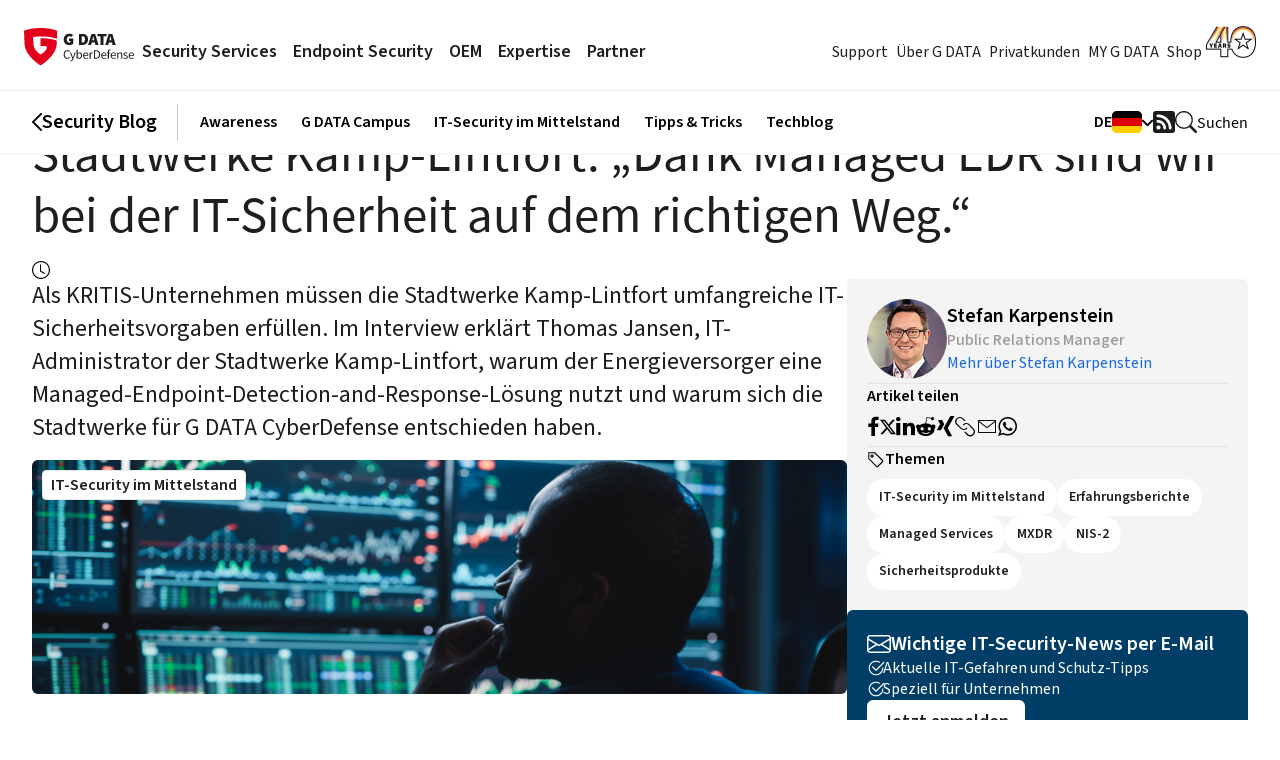

--- FILE ---
content_type: text/html; charset=utf-8
request_url: https://www.gdata.de/blog/2024/03/37873-statdwerke-mit-managed-edr-zu-mehr-it-sicherheit
body_size: 25402
content:
<!DOCTYPE html> <html lang="de-DE"> <head> <meta charset="utf-8">  <title>„Dank Managed EDR sind wir bei der IT-Sicherheit auf dem richtigen Weg.“</title> <meta http-equiv="x-ua-compatible" content="IE=edge" /> <meta name="generator" content="TYPO3 CMS" /> <meta name="description" content="Im Interview erklärt Thomas Jansen warum der Energieversorger eine Managed-EDR-Lösung nutzt und warum sich die Stadtwerke für G DATA entschieden haben." /> <meta name="robots" content="noindex,follow" /> <meta name="viewport" content="width=device-width, initial-scale=1" /> <meta name="application-name" content="G DATA | Trust in German Sicherheit" /> <meta http-equiv="content-language" content="de" /> <meta property="og:title" content="Stadtwerke Kamp-Lintfort: „Dank Managed EDR sind wir bei der IT-Sicherheit auf dem richtigen Weg.“" /> <meta property="og:description" content="Als KRITIS-Unternehmen müssen die Stadtwerke Kamp-Lintfort umfangreiche IT-Sicherheitsvorgaben erfüllen. Im Interview erklärt Thomas Jansen, IT-Administrator der Stadtwerke Kamp-Lintfort, warum der Energieversorger eine Managed-Endpoint-Detection-and-Response-Lösung nutzt und warum sich die Stadtwerke für G DATA CyberDefense entschieden haben." /> <meta property="og:image" content="https://www.gdata.de/fileadmin/web/general/images/blog/2024/03/MEDR_OGTag.png" /> <meta property="og:image:url" content="https://www.gdata.de/fileadmin/web/general/images/blog/2024/03/MEDR_OGTag.png" /> <meta property="og:image:width" content="1200" /> <meta property="og:image:height" content="630" /> <meta name="twitter:card" content="summary" /> <meta name="twitter:title" content="Stadtwerke Kamp-Lintfort: „Dank Managed EDR sind wir bei der IT-Sicherheit auf dem richtigen Weg.“" /> <meta name="twitter:description" content="Als KRITIS-Unternehmen müssen die Stadtwerke Kamp-Lintfort umfangreiche IT-Sicherheitsvorgaben erfüllen. Im Interview erklärt Thomas Jansen, IT-Administrator der Stadtwerke Kamp-Lintfort, warum der Energieversorger eine Managed-Endpoint-Detection-and-Response-Lösung nutzt und warum sich die Stadtwerke für G DATA CyberDefense entschieden haben." /> <meta name="twitter:image" content="https://www.gdata.de/fileadmin/web/general/images/blog/2024/03/MEDR_OGTag.png" /> <meta name="mobile-web-app-capable" content="yes" /> <meta name="msapplication-navbutton-color" content="#1e1e1e" /> <meta name="yandex-verification" content="4cf0234eb3af74fb" /> <meta name="dc.title" content="„Dank Managed EDR sind wir bei der IT-Sicherheit auf dem richtigen Weg.“" /> <meta name="date" content="2025-04-09T15:12:35" /> <meta name="dc.date" content="2025-04-09T15:12:35" /> <meta name="copyright" content="G DATA CyberDefense AG, 2025. All rights reserved." /> <link rel="stylesheet" href="/typo3conf/ext/gd_sites/Resources/Public/Styles/basic-styles.css?1765889277" media="all"> <link rel="stylesheet" href="/typo3conf/ext/gd_sites/Resources/Public/Styles/font/gcon.css?1765889277" media="all"> <link rel="stylesheet" href="/typo3conf/ext/gd_sites/Resources/Public/Styles/font/source-sans-pro.css?1765889278" media="all"> <link rel="stylesheet" href="/typo3conf/ext/gd_sites/Resources/Public/Styles/assets/prism.css?1765889277" media="all"> <link href="/typo3conf/ext/gd_sites/Resources/Public/Styles/assets/quotation-element.css?1765889277" rel="stylesheet" > <link href="/typo3conf/ext/gd_sites/Resources/Public/Styles/nm/blog.css?1765889278" rel="stylesheet" > <link href="/typo3conf/ext/gd_sites/Resources/Public/Styles/nm/header.css?1765889278" rel="stylesheet" > <link href="/typo3conf/ext/gd_sites/Resources/Public/Styles/assets/gd-pagenews.css?1765889277" rel="stylesheet" > <link href="/typo3conf/ext/gd_sites/Resources/Public/Styles/assets/blogpage.css?1765889277" rel="stylesheet" > <link href="/typo3conf/ext/gd_sites/Resources/Public/Styles/assets/gd-contactforms.css?1765889277" rel="stylesheet" > <script type="text/javascript" data-cmp-ab="1" src="https://cdn.consentmanager.net/delivery/autoblocking/22ab550eaa4e.js" data-cmp-host="b.delivery.consentmanager.net" data-cmp-cdn="cdn.consentmanager.net" data-cmp-codesrc="0"></script> <script>
    function setOffline(e,o) {o.dontshow = 1;}
    if (window.location.href.indexOf('gd-ncb=2') !== -1 || window.sessionStorage.getItem('gd_no-tracking') === 'true') {
        __cmp("addEventListener",["init",setOffline,false],null);
        __cmp("addEventListener",["settings",setOffline,false],null);
        window.sessionStorage.setItem('gd_no-tracking', 'true');
    }
  </script> <link rel="apple-touch-icon" href="/apple-touch-icon.png"/><link rel="alternate" type="application/atom+xml" title="G DATA SecurityBlog (deutsch)" href="https://feeds.feedblitz.com/GDataSecurityBlog-DE&x=1" /> <link rel="alternate" type="application/atom+xml" title="G DATA SecurityBlog (english)" href="https://feeds.feedblitz.com/GDataSecurityBlog-EN&x=1" /><meta name="author" content="Stefan Karpenstein"><meta name="DC.author" content="Stefan Karpenstein"> <link rel="dns-prefetch" href="//file.gdatasoftware.com"> <link rel="dns-prefetch" href="//static.gdatasoftware.com"> <link rel="dns-prefetch" href="//www.google-analytics.com"> <link rel="dns-prefetch" href="//www.googletagmanager.com">  <script type="application/ld+json">[{"@context":"https:\/\/www.schema.org","@type":"BreadcrumbList","itemListElement":[{"@type":"ListItem","position":1,"item":{"@id":"https:\/\/www.gdata.de\/","name":"HOME"}},{"@type":"ListItem","position":2,"item":{"@id":"https:\/\/www.gdata.de\/blog","name":"Blog"}},{"@type":"ListItem","position":3,"item":{"@id":"https:\/\/www.gdata.de\/blog\/2024\/03\/37873-statdwerke-mit-managed-edr-zu-mehr-it-sicherheit","name":"\u201eDank Managed EDR sind wir bei der IT-Sicherheit auf dem richtigen Weg.\u201c"}}]}]</script> </head> <body id="page-37873" class="fe-0 be-29">  <a href="#main-content" class="skip-link">Zum Hauptinhalt springen</a> <header id="site-header" class="nm-header nm-header-border"> <div class="nm-header-top nm-container-max-width"> <div class="nm-header-left"> <a href="/"> <img src="https://www.gdata.de/typo3conf/ext/gd_sites/Resources/Public/Images/logo-for-light.svg" alt="G DATA Logo" height="40" class="nm-logo" /> </a> <nav> <ul class="nm-main-nav-left"> <li class="nm-main-nav-item"> <button class="nm-main-nav-link" data-nm-meganav-id="1">Security Services</button> </li> <li class="nm-main-nav-item"> <button class="nm-main-nav-link" data-nm-meganav-id="2">Endpoint Security</button> </li> <li class="nm-main-nav-item"> <button class="nm-main-nav-link" data-nm-meganav-id="3">OEM</button> </li> <li class="nm-main-nav-item"> <button class="nm-main-nav-link" data-nm-meganav-id="4">Expertise</button> </li> <li class="nm-main-nav-item"> <button class="nm-main-nav-link" data-nm-meganav-id="5">Partner</button> </li> </ul> </nav> </div> <div class="nm-header-right"> <nav> <ul class="nm-main-nav-right"> <li class="nm-main-nav-item"> <button class="nm-main-nav-link" data-nm-meganav-id="6">Support</button> </li> <li class="nm-main-nav-item"> <button class="nm-main-nav-link" data-nm-meganav-id="7">Über G DATA</button> </li> <li class="nm-main-nav-item"> <button class="nm-main-nav-link" data-nm-meganav-id="8">Privatkunden</button> </li> <li class="nm-main-nav-item"> <a href="https://my.gdata.de" class="nm-main-nav-link" target="_blank">MY G DATA</a> </li> <li class="nm-main-nav-item"> <a href="/business/endpoint-security#shop" class="nm-main-nav-link"> Shop </a> </li> </ul> </nav> <a href="/ueber-g-data/geschichte-und-meilensteine" class="nm-forty"> <img src="https://www.gdata.de/typo3conf/ext/gd_sites/Resources/Public/Images/nm/logo-40-xl.webp" alt="G DATA 40 Years Logo" height="32" class="nm-forty-icon" /> </a> <button class="nm-mobile-menu-trigger" data-nm-offcanvas-id="1"> <img src="https://www.gdata.de/typo3conf/ext/gd_sites/Resources/Public/Images/nm/icons/mobile-menu.svg" alt="Mobile Menu" height="40" class="nm-mobile-menu-trigger-icon" /> </button> </div> </div> <div class="nm-meganav"> <div class="nm-meganav-item" id="nm-meganav-1"> <div class="nm-meganav-item-content nm-container-max-width"> <div class="nm-meganav-item-content-left"> <a href="/business/security-services/mxdr" class="nm-card nm-card-dach-blue nm-card-meganav nm-card-meganav-vertical"> <img src="/typo3conf/ext/gd_sites/Resources/Public/Images/nm/images/mxdr.jpg" alt="Mann steht zwischen sechs blauen Silhouetten vor digitalem Hintergrund" class="nm-card-image" /> <div class="nm-card-content"> <p class="nm-card-title">G DATA 365 | MXDR</p> <p class="nm-card-subtitle"> Wir erkennen und stoppen Cyberangriffe für Sie – rund um die Uhr. </p> </div> </a> <div> <a href="/business/security-services/security-awareness-training" class="nm-card nm-card-dach-blue nm-card-meganav nm-card-meganav-horizontal"> <img src="/typo3conf/ext/gd_sites/Resources/Public/Images/nm/images/cda.png" alt="Porträt eines lächelnden Mannes mit Brille vor gelb-blauem Hintergrund" class="nm-card-image" /> <div class="nm-card-content"> <p class="nm-card-title">Security Awareness Trainings</p> <p class="nm-card-subtitle">Holen Sie alle Mitarbeitenden in Ihr Security-Team.</p> </div> </a> <a href="/business/security-services/g-data-advanced-analytics" class="nm-card nm-card-dach-blue nm-card-meganav nm-card-meganav-horizontal"> <img src="/typo3conf/ext/gd_sites/Resources/Public/Images/nm/images/adan.jpg" alt="Drei IT-Experten im Gespräch, tragen Hemden und Krawatten" class="nm-card-image" /> <div class="nm-card-content"> <p class="nm-card-title">Advanced Analytics</p> <p class="nm-card-subtitle">Gut beraten durch IT-Security-Spezialisten</p> </div> </a> </div> </div> <div class="nm-meganav-item-content-right"> <div> <ul class="nm-meganav-links"> <li> <a href="/business/security-services/mxdr" class="nm-meganav-link"> G DATA 365 | MXDR </a> </li> <li> <a href="/business/security-services/mxdr#c229597" class="nm-meganav-link"> FAQ </a> </li> <li> <a href="/business/security-services/mxdr/service-level" class="nm-meganav-link"> Service-Level </a> </li> <li> <a href="/business/security-services/mxdr/anfragen" class="nm-meganav-link"> Anfragen </a> </li> <li> <a href="/business/paper-warum-sind-cyberangriffe-auf-unternehmen-oft-erfolgreich" class="nm-meganav-link"> Paper </a> </li> <li> <a href="/business/security-services/mxdr/testen" class="nm-meganav-link"> Testen </a> </li> </ul> <ul class="nm-meganav-links"> <li> <a href="/business/security-services/security-awareness-training" class="nm-meganav-link"> Security Awareness Trainings </a> </li> <li> <a href="/business/security-services/security-awareness-training/phishing-simulation" class="nm-meganav-link"> Phishing Simulation </a> </li> <li> <a href="/business/security-services/security-awareness-training/trainingsreihe-phishing" class="nm-meganav-link"> Trainingsreihe Phishing </a> </li> <li> <a href="/business/security-services/security-awareness-training/games" class="nm-meganav-link"> Awareness Games </a> </li> <li> <a href="/business/security-services/security-awareness-training/mitarbeiterunterweisung-online" class="nm-meganav-link"> Unterweisungen </a> </li> </ul> <ul class="nm-meganav-links"> <li> <a href="/business/security-services/verdict-as-a-service" class="nm-meganav-link"> Verdict-as-a-Service </a> </li> </ul> </div> <div> <ul class="nm-meganav-links"> <li> <a href="/business/security-services/g-data-advanced-analytics" class="nm-meganav-link"> Advanced Analytics </a> </li> <li> <a href="/business/security-services/incident-response-service" class="nm-meganav-link"> Incident Response Service </a> </li> <li> <a href="/business/security-services/incident-response-retainer" class="nm-meganav-link"> Incident Response Retainer </a> </li> <li> <a href="/business/security-services/it-security-assessment" class="nm-meganav-link"> IT Security Assessment </a> </li> <li> <a href="/business/security-services/it-security-consulting" class="nm-meganav-link"> IT Security Consulting </a> </li> <li> <a href="/business/security-services/passwortaudit" class="nm-meganav-link"> Passwort Audit </a> </li> <li> <a href="/business/security-services/penetrationstests" class="nm-meganav-link"> Penetration Tests </a> </li> </ul> <ul class="nm-meganav-links"> <li> <a role="button" tabIndex="0" class="nm-meganav-link" data-gd-business-lightbox="main-menu-emergency-lightbox">Soforthilfe bei Cyberangriffen</a> </li> </ul> <ul class="nm-meganav-links"> <li> <a href="/business/webinare" class="nm-meganav-link"> Webinare </a> </li> </ul> <ul class="nm-meganav-links"> <li> <a href="/business/case-studies" class="nm-meganav-link"> Case Studies </a> </li> </ul> </div> </div> </div> <div class="nm-meganav-item-bottom"> <a href="/blog/2025/12/38314-smarte-weihnachtsgeschenke-wie-sie-unliebsame-ueberraschungen-vermeiden" title="Smarte Weihnachtsgeschenke: Was sie über uns wissen und wie Sie unliebsame Überraschungen vermeiden"> <img src="/typo3conf/ext/gd_sites/Resources/Public/Images/nm/icons/security-black.svg" alt="security icon" height="30" class="nm-mr-2 nm-icon-lg" aria-hidden="true"> <p class="nm-font-base"> <span class="nm-fw-semibold nm-underline">Security Blog:</span> Smarte Weihnachtsgeschenke: Was sie über uns wissen und wie Sie unliebsame Überraschungen vermeiden, 15.12.2025 </p> </a> </div> </div> <div class="nm-meganav-item" id="nm-meganav-2"> <div class="nm-meganav-item-content nm-container-max-width"> <div class="nm-meganav-item-content-left"> <a href="/business/endpoint-security" class="nm-card nm-card-dach-blue nm-card-meganav nm-card-meganav-vertical"> <img src="/typo3conf/ext/gd_sites/Resources/Public/Images/nm/images/es-left.jpg" alt="Mann sitzt am Schreibtisch, telefoniert und arbeitet am Laptop" class="nm-card-image" /> <div class="nm-card-content"> <p class="nm-card-title">Endpoint Security Software</p> <p class="nm-card-subtitle"> Schützen Sie Ihr Unternehmen mit IT Security Made in Germany. </p> </div> </a> <a href="/business/premium-service" class="nm-card nm-card-dach-blue nm-card-meganav nm-card-meganav-vertical"> <img src="/typo3conf/ext/gd_sites/Resources/Public/Images/nm/images/es-right.jpg" alt="Lächelnder Mann mit Headset hebt begeistert beide Fäuste vor einem Laptop" class="nm-card-image" /> <div class="nm-card-content"> <p class="nm-card-title">Premium Service &amp; Support</p> <p class="nm-card-subtitle"> Vertrauen Sie auf persönliche und passgenaue Betreuung. </p> </div> </a> </div> <div class="nm-meganav-item-content-right"> <div> <ul class="nm-meganav-links"> <li> <a href="/business/endpoint-security" class="nm-meganav-link"> Endpoint Security Software </a> </li> <li> <a href="/business/vm-security" class="nm-meganav-link"> VM Security </a> </li> <li> <a href="/business/endpoint-security/mobile-device-management" class="nm-meganav-link"> Mobile Device Management </a> </li> <li> <a href="/business/server-gateway-security" class="nm-meganav-link"> E-Mail & Proxy Server Schutz On-Premise </a> </li> </ul> <ul class="nm-meganav-links"> <li> <a href="/business/365-mail-protection" class="nm-meganav-link"> E-Mail-Schutz für Exchange Online </a> </li> </ul> <ul class="nm-meganav-links"> <li> <a href="/business/managed-endpoint-security" class="nm-meganav-link"> Hosted Endpoint Security </a> </li> </ul> <ul class="nm-meganav-links"> <li> <a href="/business/premium-service" class="nm-meganav-link"> Premium Service &amp; Support </a> </li> </ul> </div> <div> <ul class="nm-meganav-links"> <li> <a href="/business/endpoint-security/kostenlose-testlizenz-anfordern" class="nm-meganav-link"> Kostenlos testen </a> </li> </ul> <ul class="nm-meganav-links"> <li> <a href="/downloads#Business" class="nm-meganav-link"> Downloads </a> </li> </ul> <ul class="nm-meganav-links"> <li> <a role="button" tabIndex="0" class="nm-meganav-link" data-gd-business-lightbox="main-menu-emergency-lightbox">Soforthilfe bei Cyberangriffen</a> </li> </ul> <ul class="nm-meganav-links"> <li> <a href="/business/webinare" class="nm-meganav-link"> Webinare </a> </li> </ul> <ul class="nm-meganav-links"> <li> <a href="/business/case-studies" class="nm-meganav-link"> Case Studies </a> </li> </ul> </div> </div> </div> <div class="nm-meganav-item-bottom"> <a href="/blog/2025/12/38314-smarte-weihnachtsgeschenke-wie-sie-unliebsame-ueberraschungen-vermeiden" title="Smarte Weihnachtsgeschenke: Was sie über uns wissen und wie Sie unliebsame Überraschungen vermeiden"> <img src="/typo3conf/ext/gd_sites/Resources/Public/Images/nm/icons/security-black.svg" alt="security icon" height="30" class="nm-mr-2 nm-icon-lg" aria-hidden="true"> <p class="nm-font-base"> <span class="nm-fw-semibold nm-underline">Security Blog:</span> Smarte Weihnachtsgeschenke: Was sie über uns wissen und wie Sie unliebsame Überraschungen vermeiden, 15.12.2025 </p> </a> </div> </div> <div class="nm-meganav-item" id="nm-meganav-3"> <div class="nm-meganav-item-content nm-container-max-width"> <div class="nm-meganav-item-content-left"> <a href="/oem" class="nm-card nm-card-dach-blue nm-card-meganav nm-card-meganav-vertical"> <img src="/typo3conf/ext/gd_sites/Resources/Public/Images/nm/images/oem-left.jpg" alt="Zwei Personen geben sich die Hand über einem Schreibtisch mit Laptop" class="nm-card-image" /> <div class="nm-card-content"> <p class="nm-card-title">OEM-Lösungen</p> <p class="nm-card-subtitle"> Steigern Sie Ihren Gewinn – mit Next-Gen Technologien von G DATA. </p> </div> </a> <div> <a href="/oem/verdict-as-a-service" class="nm-card nm-card-dach-blue nm-card-meganav nm-card-meganav-horizontal"> <img src="/typo3conf/ext/gd_sites/Resources/Public/Images/nm/images/vaas.png" alt="Rotes Schildsymbol mit Upload-Download-Cloud-Symbol auf dunkelblauem Hintergrund" class="nm-card-image" /> <div class="nm-card-content"> <p class="nm-card-title">Verdict-as-a-Service</p> <p class="nm-card-subtitle">Sicherheit für Daten in der Cloud</p> </div> </a> <a href="/oem/anti-malware-sdks" class="nm-card nm-card-dach-blue nm-card-meganav nm-card-meganav-horizontal"> <img src="/typo3conf/ext/gd_sites/Resources/Public/Images/nm/images/anti-malware.png" alt="Bildschirm mit rot-blauen Codezeilen" class="nm-card-image" /> <div class="nm-card-content"> <p class="nm-card-title">Anti-Malware SDKs</p> <p class="nm-card-subtitle">Starke Technologien – einfach integriert</p> </div> </a> </div> </div> <div class="nm-meganav-item-content-right"> <div> <ul class="nm-meganav-links"> <li> <a href="/oem" class="nm-meganav-link"> OEM-Lösungen </a> </li> <li> <a href="/oem/anti-malware-sdks" class="nm-meganav-link"> Anti-Malware SDKs </a> </li> <li> <a href="/oem/threat-analysis" class="nm-meganav-link"> Threat Analysis </a> </li> <li> <a href="/oem/threat-intelligence" class="nm-meganav-link"> Threat Intelligence </a> </li> <li> <a href="/oem/verdict-as-a-service" class="nm-meganav-link"> Verdict-as-a-Service </a> </li> </ul> </div> <div> <ul class="nm-meganav-links"> <li> <a href="/business/case-studies" class="nm-meganav-link"> Case Studies </a> </li> </ul> <ul class="nm-meganav-links"> <li> <a href="/business/webinare" class="nm-meganav-link"> Webinare </a> </li> </ul> </div> </div> </div> <div class="nm-meganav-item-bottom"> <a href="/blog/2025/12/38314-smarte-weihnachtsgeschenke-wie-sie-unliebsame-ueberraschungen-vermeiden" title="Smarte Weihnachtsgeschenke: Was sie über uns wissen und wie Sie unliebsame Überraschungen vermeiden"> <img src="/typo3conf/ext/gd_sites/Resources/Public/Images/nm/icons/security-black.svg" alt="security icon" height="30" class="nm-mr-2 nm-icon-lg" aria-hidden="true"> <p class="nm-font-base"> <span class="nm-fw-semibold nm-underline">Security Blog:</span> Smarte Weihnachtsgeschenke: Was sie über uns wissen und wie Sie unliebsame Überraschungen vermeiden, 15.12.2025 </p> </a> </div> </div> <div class="nm-meganav-item" id="nm-meganav-4"> <div class="nm-meganav-item-content nm-container-max-width"> <div class="nm-meganav-item-content-left"> <a href="/cybersicherheit-in-zahlen" class="nm-card nm-card-dach-blue nm-card-meganav nm-card-meganav-vertical"> <img src="/typo3conf/ext/gd_sites/Resources/Public/Images/nm/images/expertise-left.jpg" alt="Vier aufgestellte Magazine mit farbigen Balkendiagrammen und dem Titel 'Cybersicherheit in Zahlen'" class="nm-card-image" /> <div class="nm-card-content"> <p class="nm-card-title">Magazin 2025/26 | Cybersicherheit in Zahlen</p> <p class="nm-card-subtitle"> Wir machen Komplexes verständlich. Jetzt kostenfrei erhalten. </p> </div> </a> <div> <a href="/iso-27001-zertifizierung" class="nm-card nm-card-dach-blue nm-card-meganav nm-card-meganav-horizontal"> <img src="/typo3conf/ext/gd_sites/Resources/Public/Images/nm/images/iso-27001-menu.png" alt="Rundes ISO 27001 Zertifizierungssiegel auf blauem Hintergrund" class="nm-card-image" /> <div class="nm-card-content"> <p class="nm-card-title">Zertifiziert nach ISO 27001</p> <p class="nm-card-subtitle">Mehr Sicherheit für Ihre Daten</p> </div> </a> <a href="/business/nis-2-richtlinie" class="nm-card nm-card-dach-blue nm-card-meganav nm-card-meganav-horizontal"> <img src="/typo3conf/ext/gd_sites/Resources/Public/Images/nm/images/expertise-right-bottom.jpg" alt="NIS-2-Logo auf leuchtend blauem digitalen Hintergrund" class="nm-card-image" /> <div class="nm-card-content"> <p class="nm-card-title">NIS-2-Richtlinie</p> <p class="nm-card-subtitle">Was jetzt für Unternehmen wichtig ist</p> </div> </a> </div> </div> <div class="nm-meganav-item-content-right"> <div> <ul class="nm-meganav-links"> <li> <a href="/ueber-g-data/auszeichnungen" class="nm-meganav-link"> Auszeichnungen </a> </li> </ul> <ul class="nm-meganav-links"> <li> <a href="/business/case-studies" class="nm-meganav-link"> Case Studies </a> </li> </ul> <ul class="nm-meganav-links"> <li> <a href="/cybersicherheit-in-zahlen" class="nm-meganav-link"> Cybersicherheit in Zahlen </a> </li> </ul> <ul class="nm-meganav-links"> <li> <a href="/blog" class="nm-meganav-link"> Security Blog </a> </li> </ul> <ul class="nm-meganav-links"> <li> <a href="/ueber-g-data/it-security-made-in-germany" class="nm-meganav-link"> Gütesiegel </a> </li> </ul> </div> <div> <ul class="nm-meganav-links"> <li> <a href="https://www.gdata.de/help-de/homepage/" class="nm-meganav-link"> Knowledge Base </a> </li> </ul> <ul class="nm-meganav-links"> <li> <a href="/ratgeber" class="nm-meganav-link"> Ratgeber IT-Sicherheit </a> </li> </ul> <ul class="nm-meganav-links"> <li> <a href="/business/webinare" class="nm-meganav-link"> Webinare </a> </li> </ul> </div> </div> </div> <div class="nm-meganav-item-bottom"> <a href="/blog/2025/12/38314-smarte-weihnachtsgeschenke-wie-sie-unliebsame-ueberraschungen-vermeiden" title="Smarte Weihnachtsgeschenke: Was sie über uns wissen und wie Sie unliebsame Überraschungen vermeiden"> <img src="/typo3conf/ext/gd_sites/Resources/Public/Images/nm/icons/security-black.svg" alt="security icon" height="30" class="nm-mr-2 nm-icon-lg" aria-hidden="true"> <p class="nm-font-base"> <span class="nm-fw-semibold nm-underline">Security Blog:</span> Smarte Weihnachtsgeschenke: Was sie über uns wissen und wie Sie unliebsame Überraschungen vermeiden, 15.12.2025 </p> </a> </div> </div> <div class="nm-meganav-item" id="nm-meganav-5"> <div class="nm-meganav-item-content nm-container-max-width"> <div class="nm-meganav-item-content-left"> <a href="/business/partner/partner-werden" class="nm-card nm-card-dach-blue nm-card-meganav nm-card-meganav-vertical"> <img src="/typo3conf/ext/gd_sites/Resources/Public/Images/nm/images/partner-left.jpg" alt="Vier Personen am Tisch beim Händeschütteln und Lächeln" class="nm-card-image" /> <div class="nm-card-content"> <p class="nm-card-title">Partner werden</p> <p class="nm-card-subtitle"> Für langfristigen Geschäftserfolg: Werden Sie G DATA Vertriebspartner. </p> </div> </a> <div> <a href="/oem" class="nm-card nm-card-dach-blue nm-card-meganav nm-card-meganav-horizontal"> <img src="/typo3conf/ext/gd_sites/Resources/Public/Images/nm/images/oem.png" alt="Digitale Hand über futuristischer Benutzeroberfläche" class="nm-card-image" /> <div class="nm-card-content"> <p class="nm-card-title">OEM-Lösungen</p> <p class="nm-card-subtitle">Steigern Sie Ihren Gewinn</p> </div> </a> <a href="/business/managed-endpoint-security" class="nm-card nm-card-dach-blue nm-card-meganav nm-card-meganav-horizontal"> <img src="/typo3conf/ext/gd_sites/Resources/Public/Images/nm/images/hosted-endpoint-security.png" alt="Gezeichnetes Schutzschild auf digitalem Hintergrund mit Schloss vor einem Laptop" class="nm-card-image" /> <div class="nm-card-content"> <p class="nm-card-title">Hosted Endpoint Security</p> <p class="nm-card-subtitle">Schützen Sie Ihre Kunden vor Angriffen</p> </div> </a> </div> </div> <div class="nm-meganav-item-content-right"> <div> <ul class="nm-meganav-links"> <li> <a href="/business/partner/partner-werden" class="nm-meganav-link"> Partner werden </a> </li> <li> <a href="https://partner.gdata.de" target="_blank" class="nm-meganav-link" rel="noreferrer"> Partnerportal </a> </li> <li> <a href="/business/partner/fachhaendler-finden" class="nm-meganav-link"> Fachhändler finden </a> </li> <li> <a href="/werbepartner-werden" class="nm-meganav-link"> Werbepartner / Affiliates </a> </li> </ul> <ul class="nm-meganav-links"> <li> <a href="/business/managed-endpoint-security" class="nm-meganav-link"> Hosted Endpoint Security </a> </li> </ul> <ul class="nm-meganav-links"> <li> <a href="/oem" class="nm-meganav-link"> OEM-Lösungen </a> </li> </ul> </div> <div></div> </div> </div> <div class="nm-meganav-item-bottom"> <a href="/blog/2025/12/38314-smarte-weihnachtsgeschenke-wie-sie-unliebsame-ueberraschungen-vermeiden" title="Smarte Weihnachtsgeschenke: Was sie über uns wissen und wie Sie unliebsame Überraschungen vermeiden"> <img src="/typo3conf/ext/gd_sites/Resources/Public/Images/nm/icons/security-black.svg" alt="security icon" height="30" class="nm-mr-2 nm-icon-lg" aria-hidden="true"> <p class="nm-font-base"> <span class="nm-fw-semibold nm-underline">Security Blog:</span> Smarte Weihnachtsgeschenke: Was sie über uns wissen und wie Sie unliebsame Überraschungen vermeiden, 15.12.2025 </p> </a> </div> </div> <div class="nm-meganav-item" id="nm-meganav-6"> <div class="nm-meganav-item-content nm-container-max-width"> <div class="nm-meganav-item-content-left"> <a href="/support/faq" class="nm-card nm-card-dach-blue nm-card-meganav nm-card-meganav-vertical"> <img src="/typo3conf/ext/gd_sites/Resources/Public/Images/nm/images/support-left.jpg" alt="Zwei Sprechblasen mit Ausrufe- und Fragezeichen auf dunklem Hintergrund" class="nm-card-image" /> <div class="nm-card-content"> <p class="nm-card-title">Häufig gestellte Fragen | FAQ</p> <p class="nm-card-subtitle"> Ihr Wissensschatz, Ihre Lösungen: Entdecken Sie unsere FAQ und finden Sie Antworten, die Sie weiterbringen.</p> </div> </a> <div> <a href="https://www.gdata.de/help-de/homepage/" class="nm-card nm-card-dach-blue nm-card-meganav nm-card-meganav-horizontal"> <img src="/typo3conf/ext/gd_sites/Resources/Public/Images/nm/images/knowledgebase.png" alt="Hand hält eine leuchtende Glühbirne" class="nm-card-image" /> <div class="nm-card-content"> <p class="nm-card-title">Knowledge Base</p> <p class="nm-card-subtitle">Online-Hilfe</p> </div> </a> <a href="/downloads" class="nm-card nm-card-dach-blue nm-card-meganav nm-card-meganav-horizontal"> <img src="/typo3conf/ext/gd_sites/Resources/Public/Images/nm/images/downloads.png" alt="Download-Symbol auf digitalem Hintergrund mit Hexadezimalcode" class="nm-card-image" /> <div class="nm-card-content"> <p class="nm-card-title">Downloads &amp; Updates</p> <p class="nm-card-subtitle">Test- &amp; Vollversionen sowie hilfreiche Tools</p> </div> </a> </div> </div> <div class="nm-meganav-item-content-right"> <div> <ul class="nm-meganav-links"> <li> <a href="https://www.gdata.de/help-de/homepage/" class="nm-meganav-link"> Knowledge Base </a> </li> </ul> <ul class="nm-meganav-links"> <li> <a href="/downloads" class="nm-meganav-link"> Downloads &amp; Updates </a> </li> </ul> </div> <div> <ul class="nm-meganav-links"> <li> <a href="/sicherheitsluecke-melden" class="nm-meganav-link"> Sicherheitslücke melden </a> </li> </ul> <ul class="nm-meganav-links"> <li> <a href="https://www.gdata.de/help-de/general/GeneralInformation/submitFileAppURL/" target="_blank" class="nm-meganav-link"> Verdächtige Datei, App oder Url einsenden </a> </li> </ul> <ul class="nm-meganav-links"> <li> <a href="/support/kontakt" class="nm-meganav-link"> Kontakt </a> </li> </ul> </div> </div> </div> <div class="nm-meganav-item-bottom"> <a href="/blog/2025/12/38314-smarte-weihnachtsgeschenke-wie-sie-unliebsame-ueberraschungen-vermeiden" title="Smarte Weihnachtsgeschenke: Was sie über uns wissen und wie Sie unliebsame Überraschungen vermeiden"> <img src="/typo3conf/ext/gd_sites/Resources/Public/Images/nm/icons/security-black.svg" alt="security icon" height="30" class="nm-mr-2 nm-icon-lg" aria-hidden="true"> <p class="nm-font-base"> <span class="nm-fw-semibold nm-underline">Security Blog:</span> Smarte Weihnachtsgeschenke: Was sie über uns wissen und wie Sie unliebsame Überraschungen vermeiden, 15.12.2025 </p> </a> </div> </div> <div class="nm-meganav-item" id="nm-meganav-7"> <div class="nm-meganav-item-content nm-container-max-width"> <div class="nm-meganav-item-content-left"> <a href="/ueber-g-data/karriere" class="nm-card nm-card-dach-blue nm-card-meganav nm-card-meganav-vertical"> <img src="/typo3conf/ext/gd_sites/Resources/Public/Images/nm/images/gdata-left.jpg" alt="Sechs junge Erwachsene schauen gemeinsam auf einen Laptop" class="nm-card-image" /> <div class="nm-card-content"> <p class="nm-card-title">Jetzt bewerben</p> <p class="nm-card-subtitle"> Bewirb Dich jetzt und starte Deine Reise voller Chancen und Erfahrungen. </p> </div> </a> <div> <a href="/ueber-g-data/presse-medien" class="nm-card nm-card-dach-blue nm-card-meganav nm-card-meganav-horizontal"> <img src="/typo3conf/ext/gd_sites/Resources/Public/Images/nm/images/gdata-right-top.jpg" alt="Person wird vor Kamera interviewt, weitere Personen im Hintergrund" class="nm-card-image" /> <div class="nm-card-content"> <p class="nm-card-title">Newsroom</p> <p class="nm-card-subtitle">Presse Center &amp; Blog</p> </div> </a> <a href="/ueber-g-data/auszeichnungen" class="nm-card nm-card-dach-blue nm-card-meganav nm-card-meganav-horizontal"> <img src="/typo3conf/ext/gd_sites/Resources/Public/Images/nm/images/gdata_right_bottom.jpg" alt="Mehrere Logos und Siegel von IT-Sicherheitstests auf dunklem digitalem Hintergrund" class="nm-card-image" /> <div class="nm-card-content"> <p class="nm-card-title">Auszeichnungen</p> <p class="nm-card-subtitle">Überzeugen Sie sich</p> </div> </a> </div> </div> <div class="nm-meganav-item-content-right"> <div> <ul class="nm-meganav-links"> <li> <a href="/ueber-g-data" class="nm-meganav-link"> Erfinder des Antivirus </a> </li> </ul> <ul class="nm-meganav-links"> <li> <a href="/ueber-g-data/management" class="nm-meganav-link"> Management </a> </li> </ul> <ul class="nm-meganav-links"> <li> <a href="/ueber-g-data/karriere" class="nm-meganav-link"> Job &amp; Karriere </a> </li> </ul> <ul class="nm-meganav-links"> <li> <a href="/ueber-g-data/auszeichnungen" class="nm-meganav-link"> Auszeichnungen </a> </li> </ul> <ul class="nm-meganav-links"> <li> <a href="/ueber-g-data/geschichte-und-meilensteine" class="nm-meganav-link"> Meilensteine </a> </li> </ul> <ul class="nm-meganav-links"> <li> <a href="/kontakt" class="nm-meganav-link"> Kontakt &amp; Anfahrt </a> </li> </ul> </div> <div> <ul class="nm-meganav-links"> <li> <a href="/ueber-g-data/presse-medien" class="nm-meganav-link"> Newsroom </a> </li> </ul> <ul class="nm-meganav-links"> <li> <a href="/business/case-studies" class="nm-meganav-link"> Case Studies </a> </li> </ul> </div> </div> </div> <div class="nm-meganav-item-bottom"> <a href="/blog/2025/12/38314-smarte-weihnachtsgeschenke-wie-sie-unliebsame-ueberraschungen-vermeiden" title="Smarte Weihnachtsgeschenke: Was sie über uns wissen und wie Sie unliebsame Überraschungen vermeiden"> <img src="/typo3conf/ext/gd_sites/Resources/Public/Images/nm/icons/security-black.svg" alt="security icon" height="30" class="nm-mr-2 nm-icon-lg" aria-hidden="true"> <p class="nm-font-base"> <span class="nm-fw-semibold nm-underline">Security Blog:</span> Smarte Weihnachtsgeschenke: Was sie über uns wissen und wie Sie unliebsame Überraschungen vermeiden, 15.12.2025 </p> </a> </div> </div> <div class="nm-meganav-item" id="nm-meganav-8"> <div class="nm-meganav-item-content nm-container-max-width"> <div class="nm-meganav-item-content-left"> <a href="/internet-security" class="nm-card nm-card-dach-blue nm-card-meganav nm-card-meganav-vertical"> <img src="/typo3conf/ext/gd_sites/Resources/Public/Images/nm/images/products-1.jpg" alt="Rotes Schildsymbol mit Weltkugel auf rotem Wellenhintergrund" class="nm-card-image" /> <div class="nm-card-content"> <p class="nm-card-title">Bester Schutz für alle Geräte | Internet Security</p> <p class="nm-card-subtitle"> Ihr starker Virenschutz im Internet – für Windows, macOS, Android & iOS </p> </div> </a> <div> <a href="/antivirus-fuer-windows" class="nm-card nm-card-dach-blue nm-card-meganav nm-card-meganav-horizontal"> <img src="/typo3conf/ext/gd_sites/Resources/Public/Images/nm/images/products-2.png" alt="Gelbes Schild mit Sternsymbol auf gelb-schwarzem Hintergrund" class="nm-card-image" /> <div class="nm-card-content"> <p class="nm-card-title">Antivirus für Windows</p> <p class="nm-card-subtitle">Basis-Schutz</p> </div> </a> <a href="/total-security" class="nm-card nm-card-dach-blue nm-card-meganav nm-card-meganav-horizontal"> <img src="/typo3conf/ext/gd_sites/Resources/Public/Images/nm/images/products-3.png" alt="Blaues Schild mit kreisförmigem Symbol auf welligem Hintergrund" class="nm-card-image" /> <div class="nm-card-content"> <p class="nm-card-title">Total Security</p> <p class="nm-card-subtitle">Maximale Sicherheit</p> </div> </a> </div> </div> <div class="nm-meganav-item-content-right"> <div> <ul class="nm-meganav-links"> <li> <p class="nm-meganav-link"> Basis-Schutz </p> </li> <li> <a href="/antivirus-fuer-windows" class="nm-meganav-link"> Antivirus für Windows </a> </li> <li> <a href="/antivirus-fuer-mac" class="nm-meganav-link"> Antivirus für Mac </a> </li> </ul> <ul class="nm-meganav-links"> <li> <p class="nm-meganav-link"> Bester Schutz für alle Geräte </p> </li> <li> <a href="/internet-security" class="nm-meganav-link"> Internet Security </a> </li> <li> <a href="/total-security" class="nm-meganav-link"> Total Security </a> </li> <li> <a href="/internet-security-3-fuer-1" class="nm-meganav-link nm-meganav-badge"> Sonderedition <span class="nm-badge-link nm-badge-primary">SALE</span> </a> </li> <li> <a href="/pc" class="nm-meganav-link"> Software vergleichen </a> </li> </ul> <ul class="nm-meganav-links"> <li> <p class="nm-meganav-link"> Unterwegs </p> </li> <li> <a href="/mobile-security-android" class="nm-meganav-link"> Mobile Security für Android </a> </li> <li> <a href="/mobile-security-ios" class="nm-meganav-link"> Mobile Security für iOS </a> </li> <li> <a href="https://msec.gdata.de/" target="_blank" class="nm-meganav-link">Mobiles Gerät finden</a> </li> </ul> </div> <div> <ul class="nm-meganav-links"> <li> <p class="nm-meganav-link"> Mehr Privatsphäre </p> </li> <li> <a href="/vpn" class="nm-meganav-link"> G DATA VPN </a> </li> <li> <a href="/id-protection" class="nm-meganav-link"> G DATA ID Protection </a> </li> </ul> <ul class="nm-meganav-links"> <li> <p class="nm-meganav-link"> Weitere Themen </p> </li> <li> <a href="https://my.gdata.de" class="nm-meganav-link" target="_blank"> Lizenz verlängern </a> </li> <li> <a href="/kostenlos-testen" class="nm-meganav-link"> Kostenlos testen </a> </li> <li> <a href="/downloads" class="nm-meganav-link"> Downloads </a> </li> <li> <a href="/downloads/tools" class="nm-meganav-link"> Tools </a> </li> <li> <a href="/support/kontakt" class="nm-meganav-link"> Kontakt </a> </li> <li> <a href="https://www.gdata.de/help-de/consumer/" target="_blank" class="nm-meganav-link"> Online-Hilfe </a> </li> <li> <a href="/newsletter" class="nm-meganav-link"> Newsletter </a> </li> </ul> </div> </div> </div> <div class="nm-meganav-item-bottom"> <a href="/blog/2025/12/38314-smarte-weihnachtsgeschenke-wie-sie-unliebsame-ueberraschungen-vermeiden" title="Smarte Weihnachtsgeschenke: Was sie über uns wissen und wie Sie unliebsame Überraschungen vermeiden"> <img src="/typo3conf/ext/gd_sites/Resources/Public/Images/nm/icons/security-black.svg" alt="security icon" height="30" class="nm-mr-2 nm-icon-lg" aria-hidden="true"> <p class="nm-font-base"> <span class="nm-fw-semibold nm-underline">Security Blog:</span> Smarte Weihnachtsgeschenke: Was sie über uns wissen und wie Sie unliebsame Überraschungen vermeiden, 15.12.2025 </p> </a> </div> </div> </div> </header> <div id="main-menu-emergency-lightbox" class="lightbox-item main-menu-lightbox-item" role="dialog" aria-labelledby="emergency-lightbox-popup-title" aria-modal="true" style="display: block;"> <div class="lightbox-item__inner"> <button class="lightbox-item__inner__close-button"> <span aria-hidden="true">×</span> <span class="nm-sr-only"> Schließen </span> </button> <div class="lightbox-item__inner__text"> <div class="fce column large-12 small-12"> <p class="nm-h4 nm-mb-2 nm-fw-light" id="emergency-lightbox-popup-title">Soforthilfe nach einem Cyberangriff</p> <p> Sie haben nicht zuordenbare Aktivitäten auf den Servern Ihrer IT-Infrastruktur festgestellt oder sind verschlüsselt worden? Unser Incident Response Team steht Ihnen zur Seite, damit Sie schnellstmöglich wieder produktiv werden können. </p> <p><strong>Wie wir direkt helfen: </strong></p> <ul class="csc-bulletlist-1"> <li>Beim Erstkontakt nehmen wir wichtige Informationen zum Vorfall und zu Ihrem Unternehmen auf (24/7)</li> <li>Wir melden uns mit einer fachlichen telefonischen Erstberatung schnellstmöglich zurück</li> <li>Sie erhalten Empfehlungen für Sofortmaßnahmen und wir besprechen die weitere Vorfallsbewältigung</li> </ul> <p class="text-center"> <a href="tel:+492349762800" class="button primary large">+49 234 9762-800</a> </p> <p class="small"> <strong>Hinweis:</strong> Bitte beachten Sie, dass diese Telefonnummer für Notfälle reserviert ist. Wenden Sie sich bei Fragen zu Ihrer Software, Bestellung oder Rechnung jederzeit an unseren <a href="/support/kontakt/technical-business-support">Business-Support</a>. </p> </div> </div> </div> </div> <div class="nm-offcanvas" id="nm-offcanvas-1" aria-hidden="true"> <div class="nm-offcanvas-content-top"> <a href="/"> <img src="/typo3conf/ext/gd_sites/Resources/Public/Images/logo-for-light.svg" alt="G DATA Logo" height="40" class="nm-logo"> </a> <button class="nm-offcanvas-close nm-btn nm-btn-sm nm-btn-light nm-btn-square"> <img src="/typo3conf/ext/gd_sites/Resources/Public/Images/nm/icons/x.svg" alt="Menü schließen" aria-hidden="true" class="nm-icon"> <span class="nm-sr-only">Menü schließen</span> </button> </div> <div class="nm-offcanvas-content"> <nav class="nm-nav-sub"> <ul class="nm-nav-sub-group"> <li> <button class="nm-nav-sub-header"> <p>Security Services</p> <div class="nm-btn nm-btn-sm nm-btn-light nm-btn-square"> <span class="nm-sr-only">Linkgruppe anzeigen</span> <img src="/typo3conf/ext/gd_sites/Resources/Public/Images/nm/icons/chevron-down.svg" alt="Menü schließen" aria-hidden="true" class="nm-icon"> </div> </button> </li> <ul class="nm-nav-sub-item"> <li> <a href="/business/security-services/mxdr"> G DATA 365 | MXDR </a> </li> <ul> <li> <a href="/business/security-services/mxdr#c229597"> FAQ </a> </li> <li> <a href="/business/security-services/mxdr/service-level"> Service-Level </a> </li> <li> <a href="/business/security-services/mxdr/anfragen"> Anfragen </a> </li> <li> <a href="/business/paper-warum-sind-cyberangriffe-auf-unternehmen-oft-erfolgreich"> Paper </a> </li> <li> <a href="/business/security-services/mxdr/testen"> Testen </a> </li> </ul> <li> <a href="/business/security-services/security-awareness-training"> Security Awareness Trainings </a> </li> <ul> <li> <a href="/business/security-services/security-awareness-training/phishing-simulation"> Phishing Simulation </a> </li> <li> <a href="/business/security-services/security-awareness-training/trainingsreihe-phishing"> Trainingsreihe Phishing </a> </li> <li> <a href="/business/security-services/security-awareness-training/games"> Awareness Games </a> </li> <li> <a href="/business/security-services/security-awareness-training/mitarbeiterunterweisung-online"> Unterweisungen </a> </li> </ul> <li> <a href="/business/security-services/verdict-as-a-service"> Verdict-as-a-Service </a> </li> <li> <a href="/business/security-services/g-data-advanced-analytics" class="nm-meganav-link"> Advanced Analytics </a> </li> <ul> <li> <a href="/business/security-services/incident-response-service"> Incident Response Service </a> </li> <li> <a href="/business/security-services/incident-response-retainer"> Incident Response Retainer </a> </li> <li> <a href="/business/security-services/it-security-assessment"> IT Security Assessment </a> </li> <li> <a href="/business/security-services/it-security-consulting"> IT Security Consulting </a> </li> <li> <a href="/business/security-services/passwortaudit"> Passwort Audit </a> </li> <li> <a href="/business/security-services/penetrationstests"> Penetration Tests </a> </li> </ul> <li> <a role="button" data-gd-business-lightbox="main-menu-emergency-lightbox">Soforthilfe bei Cyberangriffen</a> </li> <li> <a href="/business/webinare"> Webinare </a> </li> <li> <a href="/business/case-studies"> Case Studies </a> </li> </ul> </ul> <hr> <ul class="nm-nav-sub-group"> <li> <button class="nm-nav-sub-header"> <p>Endpoint Security</p> <div class="nm-btn nm-btn-sm nm-btn-light nm-btn-square"> <span class="nm-sr-only">Linkgruppe anzeigen</span> <img src="/typo3conf/ext/gd_sites/Resources/Public/Images/nm/icons/chevron-down.svg" alt="Menü schließen" aria-hidden="true" class="nm-icon"> </div> </button> </li> <ul class="nm-nav-sub-item"> <li> <a href="/business/endpoint-security"> Endpoint Security Software </a> </li> <ul> <li> <a href="/business/vm-security"> VM Security </a> </li> <li> <a href="/business/endpoint-security/mobile-device-management"> Mobile Device Management </a> </li> <li> <a href="/business/server-gateway-security"> Mail Server &amp; Proxy Server Security </a> </li> <li> <a href="/business/365-mail-protection" class="nm-meganav-link"> E-Mail-Schutz für Exchange Online </a> </li> </ul> <li> <a href="/business/managed-endpoint-security"> Hosted Endpoint Security </a> </li> <li> <a href="/business/premium-service"> Premium Service &amp; Support </a> </li> <li> <a href="/business/endpoint-security/kostenlose-testlizenz-anfordern"> Kostenlos testen </a> </li> <li> <a href="/downloads#Business"> Downloads </a> </li> <li> <a role="button" data-gd-business-lightbox="main-menu-emergency-lightbox">Soforthilfe bei Cyberangriffen</a> </li> <li> <a href="/business/webinare"> Webinare </a> </li> <li> <a href="/business/case-studies"> Case Studies </a> </li> </ul> </ul> <hr> <ul class="nm-nav-sub-group"> <li> <button class="nm-nav-sub-header"> <p>OEM</p> <div class="nm-btn nm-btn-sm nm-btn-light nm-btn-square"> <span class="nm-sr-only">Linkgruppe anzeigen</span> <img src="/typo3conf/ext/gd_sites/Resources/Public/Images/nm/icons/chevron-down.svg" alt="Menü schließen" aria-hidden="true" class="nm-icon"> </div> </button> </li> <ul class="nm-nav-sub-item"> <li> <a href="/oem"> OEM-Lösungen </a> </li> <ul> <li> <a href="/oem/anti-malware-sdks"> Anti-Malware SDKs </a> </li> <li> <a href="/oem/threat-analysis"> Threat Analysis </a> </li> <li> <a href="/oem/threat-intelligence"> Threat Intelligence </a> </li> <li> <a href="/oem/verdict-as-a-service"> Verdict-as-a-Service </a> </li> </ul> <li> <a href="/business/kontakt"> Kontakt </a> </li> <li> <a href="/business/case-studies"> Case Studies </a> </li> <li> <a href="/business/webinare"> Webinare </a> </li> </ul> </ul> <hr> <ul class="nm-nav-sub-group"> <li> <button class="nm-nav-sub-header"> <p>Expertise</p> <div class="nm-btn nm-btn-sm nm-btn-light nm-btn-square"> <span class="nm-sr-only">Linkgruppe anzeigen</span> <img src="/typo3conf/ext/gd_sites/Resources/Public/Images/nm/icons/chevron-down.svg" alt="Menü schließen" aria-hidden="true" class="nm-icon"> </div> </button> </li> <ul class="nm-nav-sub-item"> <li> <a href="/ueber-g-data/auszeichnungen"> Auszeichnungen </a> </li> <li> <a href="/business/case-studies"> Case Studies </a> </li> <li> <a href="/cybersicherheit-in-zahlen"> Cybersicherheit in Zahlen </a> </li> <li> <a href="/blog"> Security Blog </a> </li> <li> <a href="/ueber-g-data/it-security-made-in-germany"> Gütesiegel </a> </li> <li> <a href="https://www.gdata.de/help-de/homepage/"> Knowledge Base </a> </li> <li> <a href="/ratgeber"> Ratgeber IT-Sicherheit </a> </li> <li> <a href="/business/webinare"> Webinare </a> </li> <li> <a href="/iso-27001-zertifizierung"> Zertifiziert nach ISO 27001 </a> </li> </ul> </ul> <hr> <ul class="nm-nav-sub-group"> <li> <button class="nm-nav-sub-header"> <p>Partner</p> <div class="nm-btn nm-btn-sm nm-btn-light nm-btn-square"> <span class="nm-sr-only">Linkgruppe anzeigen</span> <img src="/typo3conf/ext/gd_sites/Resources/Public/Images/nm/icons/chevron-down.svg" alt="Menü schließen" aria-hidden="true" class="nm-icon"> </div> </button> </li> <ul class="nm-nav-sub-item"> <li> <a href="/business/partner/partner-werden"> Partner werden </a> </li> <ul> <li> <a href="https://partner.gdata.de"> Partnerportal </a> </li> <li> <a href="/business/partner/fachhaendler-finden"> Fachhändler finden </a> </li> <li> <a href="/werbepartner-werden"> Werbepartner / Affiliates </a> </li> </ul> <li> <a href="/business/managed-endpoint-security"> Hosted Endpoint Security </a> </li> <li> <a href="/oem"> OEM-Lösungen </a> </li> </ul> </ul> <hr> <ul class="nm-nav-sub-group"> <li> <button class="nm-nav-sub-header"> <p>Support</p> <div class="nm-btn nm-btn-sm nm-btn-light nm-btn-square"> <span class="nm-sr-only">Linkgruppe anzeigen</span> <img src="/typo3conf/ext/gd_sites/Resources/Public/Images/nm/icons/chevron-down.svg" alt="Menü schließen" aria-hidden="true" class="nm-icon"> </div> </button> </li> <ul class="nm-nav-sub-item"> <li> <a href="https://www.gdata.de/help-de/homepage/"> Knowledge Base </a> </li> <li> <a href="/downloads"> Downloads &amp; Updates </a> </li> <li> <a href="/sicherheitsluecke-melden"> Sicherheitslücke melden </a> </li> <li> <a href="https://www.gdata.de/help-de/general/GeneralInformation/submitFileAppURL/"> Verdächtige Datei, App oder Url einsenden </a> </li> <li> <a href="/support/kontakt"> Kontakt </a> </li> </ul> </ul> <hr> <ul class="nm-nav-sub-group"> <li> <button class="nm-nav-sub-header"> <p>Über G DATA</p> <div class="nm-btn nm-btn-sm nm-btn-light nm-btn-square"> <span class="nm-sr-only">Linkgruppe anzeigen</span> <img src="/typo3conf/ext/gd_sites/Resources/Public/Images/nm/icons/chevron-down.svg" alt="Menü schließen" aria-hidden="true" class="nm-icon"> </div> </button> </li> <ul class="nm-nav-sub-item"> <li> <a href="/ueber-g-data"> Erfinder des Antivirus </a> </li> <li> <a href="/ueber-g-data/management"> Management </a> </li> <li> <a href="/ueber-g-data/karriere"> Job &amp; Karriere </a> </li> <li> <a href="/ueber-g-data/auszeichnungen"> Auszeichnungen </a> </li> <li> <a href="/ueber-g-data/geschichte-und-meilensteine"> Meilensteine </a> </li> <li> <a href="/kontakt"> Kontakt &amp; Anfahrt </a> </li> <li> <a href="/ueber-g-data/presse-medien"> Newsroom </a> </li> <li> <a href="/business/case-studies"> Case Studies </a> </li> </ul> </ul> <hr> <ul class="nm-nav-sub-group"> <li> <button class="nm-nav-sub-header"> <p>Privatkunden</p> <div class="nm-btn nm-btn-sm nm-btn-light nm-btn-square"> <span class="nm-sr-only">Linkgruppe anzeigen</span> <img src="/typo3conf/ext/gd_sites/Resources/Public/Images/nm/icons/chevron-down.svg" alt="Menü schließen" aria-hidden="true" class="nm-icon"> </div> </button> </li> <ul class="nm-nav-sub-item"> <li> <p> Basis-Schutz </p> </li> <ul> <li> <a href="/antivirus-fuer-windows"> Antivirus für Windows </a> </li> <li> <a href="/antivirus-fuer-mac"> Antivirus für Mac </a> </li> </ul> <li> <p> Bester Schutz für alle Geräte </p> </li> <ul> <li> <a href="/internet-security"> Internet Security </a> </li> <li> <a href="/total-security"> Total Security </a> </li> <li> <a href="/internet-security-3-fuer-1"> Sonderedition </a> </li> <li> <a href="/pc"> Software vergleichen </a> </li> </ul> <li> <p> Unterwegs </p> </li> <ul> <li> <a href="/mobile-security-android"> Mobile Security für Android </a> </li> <li> <a href="/mobile-security-ios"> Mobile Security für iOS </a> </li> <li> <a href="https://msec.gdata.de/">Mobiles Gerät finden</a> </li> </ul> <li> <p> Mehr Privatsphäre </p> </li> <ul> <li> <a href="/vpn"> G DATA VPN </a> </li> <li> <a href="/id-protection"> G DATA ID Protection </a> </li> </ul> <li> <p> Weitere Themen </p> </li> <ul> <li> <a href="https://my.gdata.de" target="_blank"> Lizenz verlängern </a> </li> <li> <a href="/kostenlos-testen"> Kostenlos testen </a> </li> <li> <a href="/downloads"> Downloads </a> </li> <li> <a href="/downloads/tools"> Tools </a> </li> <li> <a href="/support/kontakt"> Kontakt </a> </li> <li> <a href="https://www.gdata.de/help-de/consumer/"> Online-Hilfe </a> </li> <li> <a href="/newsletter"> Newsletter </a> </li> </ul> </ul> </ul> <hr> <ul class="nm-nav-sub-group"> <li> <a href="/business/endpoint-security#shop" class="nm-nav-sub-header"> Shop </a> </li> </ul> <hr> <ul class="nm-nav-sub-group"> <li> <a href="https://my.gdata.de" class="nm-nav-sub-header" target="_blank"> MY G DATA </a> </li> </ul> </nav> </div> </div> <button class="nm-meganav-backdrop" id="nm-meganav-backdrop"> <span class="nm-sr-only">Menü schließen</span> </button> <button class="nm-offcanvas-backdrop" id="nm-offcanvas-backdrop"> <span class="nm-sr-only">Menü schließen</span> </button> <main id="main-content"> <nav class="nm-sticky-nav"> <div class="nm-sticky-nav-content"> <div class="nm-sticky-nav-content-left"> <h5 class="nm-sticky-nav-title"> <a href="/blog"> Security Blog </a> </h5> </div> <div class="nm-sticky-nav-content-middle"> <ul> <li> <a href="/blog/awareness">Awareness</a> </li> <li> <a href="/blog/g-data-campues">G DATA Campus</a> </li> <li> <a href="/blog/it-secuerity-im-mittelstand">IT-Security im Mittelstand</a> </li> <li> <a href="/blog/tipps-uend-tricks">Tipps &amp; Tricks</a> </li> <li> <a href="/blog/techblog">Techblog</a> </li> </ul> </div> <ul class="nm-sticky-nav-content-right"> <li> <div class="nm-dropdown"> <button class="nm-dropdown-toggle"> <b> DE </b> <svg width="30" height="22" viewBox="0 0 30 22" fill="none" xmlns="http://www.w3.org/2000/svg"> <g> <path d="M4.61538 0H25.3846C26.6087 0 27.7826 0.487969 28.6482 1.35656C29.5137 2.22515 30 3.40321 30 4.63158V6.94737H0V4.63158C0 3.40321 0.486262 2.22515 1.35181 1.35656C2.21737 0.487969 3.39131 0 4.61538 0Z" fill="black"/> <path d="M30 6.94739H0V15.0527H30V6.94739Z" fill="#DD0000"/> <path d="M0 15.0526H30V17.3684C30 18.5968 29.5137 19.7749 28.6482 20.6435C27.7826 21.512 26.6087 22 25.3846 22H4.61538C3.39131 22 2.21737 21.512 1.35181 20.6435C0.486262 19.7749 0 18.5968 0 17.3684V15.0526Z" fill="#FFCE00"/> </g> </svg> </button> <ul class="nm-dropdown-menu"> <li class="nm-dropdown-item nm-dropdown-item-active"> <a href="https://www.gdatasoftware.com/blog"> <svg width="30" height="30" viewBox="0 0 36 36" xmlns="http://www.w3.org/2000/svg" xmlns:xlink="http://www.w3.org/1999/xlink" aria-hidden="true" role="img"> <path fill="#00247D" d="M0 9.059V13h5.628zM4.664 31H13v-5.837zM23 25.164V31h8.335zM0 23v3.941L5.63 23zM31.337 5H23v5.837zM36 26.942V23h-5.631zM36 13V9.059L30.371 13zM13 5H4.664L13 10.837z"></path> <path fill="#CF1B2B" d="M25.14 23l9.712 6.801a3.977 3.977 0 0 0 .99-1.749L28.627 23H25.14zM13 23h-2.141l-9.711 6.8c.521.53 1.189.909 1.938 1.085L13 23.943V23zm10-10h2.141l9.711-6.8a3.988 3.988 0 0 0-1.937-1.085L23 12.057V13zm-12.141 0L1.148 6.2a3.994 3.994 0 0 0-.991 1.749L7.372 13h3.487z"></path> <path fill="#EEE" d="M36 21H21v10h2v-5.836L31.335 31H32a3.99 3.99 0 0 0 2.852-1.199L25.14 23h3.487l7.215 5.052c.093-.337.158-.686.158-1.052v-.058L30.369 23H36v-2zM0 21v2h5.63L0 26.941V27c0 1.091.439 2.078 1.148 2.8l9.711-6.8H13v.943l-9.914 6.941c.294.07.598.116.914.116h.664L13 25.163V31h2V21H0zM36 9a3.983 3.983 0 0 0-1.148-2.8L25.141 13H23v-.943l9.915-6.942A4.001 4.001 0 0 0 32 5h-.663L23 10.837V5h-2v10h15v-2h-5.629L36 9.059V9zM13 5v5.837L4.664 5H4a3.985 3.985 0 0 0-2.852 1.2l9.711 6.8H7.372L.157 7.949A3.968 3.968 0 0 0 0 9v.059L5.628 13H0v2h15V5h-2z"></path> <path fill="#CF1B2B" d="M21 15V5h-6v10H0v6h15v10h6V21h15v-6z"></path> </svg> <b> Englisch </b> </a> </li> <li class="nm-dropdown-item"> <a href="/blog"> <svg width="30" height="22" viewBox="0 0 30 22" fill="none" xmlns="http://www.w3.org/2000/svg"> <g> <path d="M4.61538 0H25.3846C26.6087 0 27.7826 0.487969 28.6482 1.35656C29.5137 2.22515 30 3.40321 30 4.63158V6.94737H0V4.63158C0 3.40321 0.486262 2.22515 1.35181 1.35656C2.21737 0.487969 3.39131 0 4.61538 0Z" fill="black"/> <path d="M30 6.94739H0V15.0527H30V6.94739Z" fill="#DD0000"/> <path d="M0 15.0526H30V17.3684C30 18.5968 29.5137 19.7749 28.6482 20.6435C27.7826 21.512 26.6087 22 25.3846 22H4.61538C3.39131 22 2.21737 21.512 1.35181 20.6435C0.486262 19.7749 0 18.5968 0 17.3684V15.0526Z" fill="#FFCE00"/> </g> </svg> <b> Deutsch </b> </a> </li> </ul> </div> </li> <li> <a href="https://feeds.feedblitz.com/GDataSecurityBlog-DE&amp;x=1" target="_blank" rel="noreferrer"> <svg width="22" height="22" viewBox="0 0 22 22" fill="none" xmlns="http://www.w3.org/2000/svg"> <g> <path d="M2.75281 0.00109863C2.02346 0.00109863 1.32399 0.29083 0.808264 0.806555C0.292539 1.32228 0.00280762 2.02175 0.00280762 2.7511V19.2511C0.00280762 19.9804 0.292539 20.6799 0.808264 21.1956C1.32399 21.7114 2.02346 22.0011 2.75281 22.0011H19.2528C19.9822 22.0011 20.6816 21.7114 21.1974 21.1956C21.7131 20.6799 22.0028 19.9804 22.0028 19.2511V2.7511C22.0028 2.02175 21.7131 1.32228 21.1974 0.806555C20.6816 0.29083 19.9822 0.00109863 19.2528 0.00109863H2.75281ZM4.81531 3.4386C12.4094 3.4386 18.5653 9.59447 18.5653 17.1886C18.5653 17.5533 18.4204 17.903 18.1626 18.1609C17.9047 18.4187 17.555 18.5636 17.1903 18.5636C16.8256 18.5636 16.4759 18.4187 16.218 18.1609C15.9602 17.903 15.8153 17.5533 15.8153 17.1886C15.8153 14.2712 14.6564 11.4733 12.5935 9.41042C10.5306 7.34752 7.73269 6.1886 4.81531 6.1886C4.45063 6.1886 4.1009 6.04373 3.84304 5.78587C3.58517 5.52801 3.44031 5.17827 3.44031 4.8136C3.44031 4.44893 3.58517 4.09919 3.84304 3.84133C4.1009 3.58346 4.45063 3.4386 4.81531 3.4386ZM4.81531 8.9386C7.00334 8.9386 9.10176 9.80779 10.6489 11.355C12.1961 12.9021 13.0653 15.0006 13.0653 17.1886C13.0653 17.5533 12.9204 17.903 12.6626 18.1609C12.4047 18.4187 12.055 18.5636 11.6903 18.5636C11.3256 18.5636 10.9759 18.4187 10.718 18.1609C10.4602 17.903 10.3153 17.5533 10.3153 17.1886C10.3153 15.7299 9.73585 14.331 8.7044 13.2995C7.67295 12.2681 6.274 11.6886 4.81531 11.6886C4.45063 11.6886 4.1009 11.5437 3.84304 11.2859C3.58517 11.028 3.44031 10.6783 3.44031 10.3136C3.44031 9.94893 3.58517 9.59919 3.84304 9.34133C4.1009 9.08346 4.45063 8.9386 4.81531 8.9386ZM5.50281 18.5636C4.9558 18.5636 4.43119 18.3463 4.0444 17.9595C3.65761 17.5727 3.44031 17.0481 3.44031 16.5011C3.44031 15.9541 3.65761 15.4295 4.0444 15.0427C4.43119 14.6559 4.9558 14.4386 5.50281 14.4386C6.04982 14.4386 6.57442 14.6559 6.96122 15.0427C7.34801 15.4295 7.56531 15.9541 7.56531 16.5011C7.56531 17.0481 7.34801 17.5727 6.96122 17.9595C6.57442 18.3463 6.04982 18.5636 5.50281 18.5636Z" fill="#1C1C1E"/> </g> </svg> <span class="nm-sr-only">RSS Feed</span> </a> </li> <li> <button type="button" class="nm-search-btn nm-trigger-search"> <svg width="22" height="22" viewBox="0 0 22 22" fill="none" xmlns="http://www.w3.org/2000/svg"> <g> <path d="M16.1481 14.2241C17.4795 12.4073 18.0758 10.1548 17.8177 7.91716C17.5597 5.67957 16.4662 3.62192 14.7562 2.15589C13.0462 0.689851 10.8457 -0.0764609 8.59496 0.0102647C6.3442 0.0969903 4.20919 1.03036 2.61705 2.62363C1.02491 4.21691 0.0930756 6.35259 0.00796064 8.6034C-0.0771544 10.8542 0.690731 13.0542 2.15799 14.7631C3.62525 16.4721 5.68368 17.5641 7.92146 17.8205C10.1592 18.077 12.4113 17.479 14.2272 16.1463H14.2258C14.2671 16.2013 14.3111 16.2536 14.3606 16.3045L19.6543 21.5982C19.9121 21.8562 20.2619 22.0012 20.6266 22.0014C20.9914 22.0015 21.3412 21.8567 21.5992 21.5989C21.8572 21.3411 22.0023 20.9913 22.0024 20.6266C22.0025 20.2618 21.8578 19.912 21.5999 19.654L16.3062 14.3602C16.257 14.3104 16.2042 14.2645 16.1481 14.2227V14.2241ZM16.5028 8.93858C16.5028 9.93171 16.3072 10.9151 15.9271 11.8326C15.5471 12.7502 14.99 13.5838 14.2878 14.2861C13.5856 14.9883 12.7519 15.5454 11.8343 15.9254C10.9168 16.3055 9.93343 16.5011 8.94031 16.5011C7.94718 16.5011 6.96379 16.3055 6.04626 15.9254C5.12874 15.5454 4.29505 14.9883 3.59281 14.2861C2.89057 13.5838 2.33352 12.7502 1.95347 11.8326C1.57342 10.9151 1.37781 9.93171 1.37781 8.93858C1.37781 6.93288 2.17457 5.00933 3.59281 3.59109C5.01105 2.17285 6.93461 1.37608 8.94031 1.37608C10.946 1.37608 12.8696 2.17285 14.2878 3.59109C15.706 5.00933 16.5028 6.93288 16.5028 8.93858Z" fill="#1C1C1E" /> </g> </svg> Suchen </button> </li> </ul> </div> </nav> <div class="nm-search-overlay" role="button" aria-label="Suche schließen"> <div class="searchbox"> <form action="/blog/suche" method="GET"> <label for="nm-search" class="nm-sr-only">Suchbegriff eingeben</label> <input id="nm-search" type="text" name="tx_kesearch_pi1[sword]" placeholder="Suchbegriff" /> <button data-trigger-searchinput class="nm-btn nm-btn-dark" type="submit">Suchen</button> </form> </div> </div> <div class="nm-page-section-blog nm-page-section-blog-head"> <div class="nm-page-section-content"> <div class="nm-dropdown"> <button class="nm-btn nm-btn-light nm-btn-section nm-dropdown-toggle"> <svg width="18" height="18" viewBox="0 0 18 18" fill="none" xmlns="http://www.w3.org/2000/svg"> <g clip-path="url(#clip0_782_3931)"> <path d="M16.3148 3.3761C16.464 3.3761 16.6071 3.43536 16.7126 3.54085C16.8181 3.64634 16.8773 3.78941 16.8773 3.9386V14.0636C16.8773 14.2128 16.8181 14.3559 16.7126 14.4613C16.6071 14.5668 16.464 14.6261 16.3148 14.6261H1.68982C1.54064 14.6261 1.39756 14.5668 1.29207 14.4613C1.18658 14.3559 1.12732 14.2128 1.12732 14.0636V3.9386C1.12732 3.78941 1.18658 3.64634 1.29207 3.54085C1.39756 3.43536 1.54064 3.3761 1.68982 3.3761H16.3148ZM1.68982 2.2511C1.24227 2.2511 0.813044 2.42889 0.496577 2.74536C0.180109 3.06182 0.00231934 3.49105 0.00231934 3.9386V14.0636C0.00231934 14.5112 0.180109 14.9404 0.496577 15.2568C0.813044 15.5733 1.24227 15.7511 1.68982 15.7511H16.3148C16.7624 15.7511 17.1916 15.5733 17.5081 15.2568C17.8245 14.9404 18.0023 14.5112 18.0023 14.0636V3.9386C18.0023 3.49105 17.8245 3.06182 17.5081 2.74536C17.1916 2.42889 16.7624 2.2511 16.3148 2.2511H1.68982Z" fill="black"/> <path d="M5.62732 9.0011C5.62732 8.85191 5.68658 8.70884 5.79207 8.60335C5.89756 8.49786 6.04064 8.4386 6.18982 8.4386H14.0648C14.214 8.4386 14.3571 8.49786 14.4626 8.60335C14.5681 8.70884 14.6273 8.85191 14.6273 9.0011C14.6273 9.15028 14.5681 9.29336 14.4626 9.39885C14.3571 9.50434 14.214 9.5636 14.0648 9.5636H6.18982C6.04064 9.5636 5.89756 9.50434 5.79207 9.39885C5.68658 9.29336 5.62732 9.15028 5.62732 9.0011ZM5.62732 6.1886C5.62732 6.03941 5.68658 5.89634 5.79207 5.79085C5.89756 5.68536 6.04064 5.6261 6.18982 5.6261H14.0648C14.214 5.6261 14.3571 5.68536 14.4626 5.79085C14.5681 5.89634 14.6273 6.03941 14.6273 6.1886C14.6273 6.33778 14.5681 6.48086 14.4626 6.58635C14.3571 6.69184 14.214 6.7511 14.0648 6.7511H6.18982C6.04064 6.7511 5.89756 6.69184 5.79207 6.58635C5.68658 6.48086 5.62732 6.33778 5.62732 6.1886ZM5.62732 11.8136C5.62732 11.6644 5.68658 11.5213 5.79207 11.4159C5.89756 11.3104 6.04064 11.2511 6.18982 11.2511H14.0648C14.214 11.2511 14.3571 11.3104 14.4626 11.4159C14.5681 11.5213 14.6273 11.6644 14.6273 11.8136C14.6273 11.9628 14.5681 12.1059 14.4626 12.2113C14.3571 12.3168 14.214 12.3761 14.0648 12.3761H6.18982C6.04064 12.3761 5.89756 12.3168 5.79207 12.2113C5.68658 12.1059 5.62732 11.9628 5.62732 11.8136ZM4.50232 6.1886C4.50232 6.33778 4.44306 6.48086 4.33757 6.58635C4.23208 6.69184 4.089 6.7511 3.93982 6.7511C3.79064 6.7511 3.64756 6.69184 3.54207 6.58635C3.43658 6.48086 3.37732 6.33778 3.37732 6.1886C3.37732 6.03941 3.43658 5.89634 3.54207 5.79085C3.64756 5.68536 3.79064 5.6261 3.93982 5.6261C4.089 5.6261 4.23208 5.68536 4.33757 5.79085C4.44306 5.89634 4.50232 6.03941 4.50232 6.1886ZM4.50232 9.0011C4.50232 9.15028 4.44306 9.29336 4.33757 9.39885C4.23208 9.50434 4.089 9.5636 3.93982 9.5636C3.79064 9.5636 3.64756 9.50434 3.54207 9.39885C3.43658 9.29336 3.37732 9.15028 3.37732 9.0011C3.37732 8.85191 3.43658 8.70884 3.54207 8.60335C3.64756 8.49786 3.79064 8.4386 3.93982 8.4386C4.089 8.4386 4.23208 8.49786 4.33757 8.60335C4.44306 8.70884 4.50232 8.85191 4.50232 9.0011ZM4.50232 11.8136C4.50232 11.9628 4.44306 12.1059 4.33757 12.2113C4.23208 12.3168 4.089 12.3761 3.93982 12.3761C3.79064 12.3761 3.64756 12.3168 3.54207 12.2113C3.43658 12.1059 3.37732 11.9628 3.37732 11.8136C3.37732 11.6644 3.43658 11.5213 3.54207 11.4159C3.64756 11.3104 3.79064 11.2511 3.93982 11.2511C4.089 11.2511 4.23208 11.3104 4.33757 11.4159C4.44306 11.5213 4.50232 11.6644 4.50232 11.8136Z" fill="black"/> </g> <defs> <clipPath id="clip0_782_3931"> <rect width="18" height="18" fill="white"/> </clipPath> </defs> </svg> Themen </button> <ul class="nm-dropdown-menu"> <li class="nm-dropdown-item "> <a href="/blog/awareness">Awareness</a> </li> <li class="nm-dropdown-item "> <a href="/blog/g-data-campues">G DATA Campus</a> </li> <li class="nm-dropdown-item "> <a href="/blog/it-secuerity-im-mittelstand">IT-Security im Mittelstand</a> </li> <li class="nm-dropdown-item "> <a href="/blog/tipps-uend-tricks">Tipps &amp; Tricks</a> </li> <li class="nm-dropdown-item "> <a href="/blog/techblog">Techblog</a> </li> </ul> </div> </div> </div> <div class="nm-page-section-blog nm-page-section-blog-two-columns nm-page-section-white nm-article-blog-wrapper" id="nm-blogpage-content-container"> <div class="nm-page-section-content-top"> <div class="nm-article-blog-header"> <p class="nm-article-subtitle"> 21.03.2024 </p> <h1 class="nm-article-title"> <span>Stadtwerke Kamp-Lintfort: </span> „Dank Managed EDR sind wir bei der IT-Sicherheit auf dem richtigen Weg.“ </h1> <div class="nm-article-stats"> <div class="nm-article-stat"> <svg width="18" height="18" viewBox="0 0 18 18" fill="none" xmlns="http://www.w3.org/2000/svg"> <g id="wrapper"> <g id="Union"> <path d="M9.00244 3.9386C9.00244 3.78941 8.94318 3.64634 8.83769 3.54085C8.7322 3.43536 8.58913 3.3761 8.43994 3.3761C8.29076 3.3761 8.14768 3.43536 8.04219 3.54085C7.9367 3.64634 7.87744 3.78941 7.87744 3.9386V10.1261C7.87747 10.2252 7.90371 10.3226 7.9535 10.4084C8.00328 10.4941 8.07485 10.5652 8.16094 10.6143L12.0984 12.8643C12.2277 12.9342 12.3791 12.9507 12.5203 12.9104C12.6615 12.8701 12.7814 12.7761 12.8543 12.6486C12.9271 12.521 12.9472 12.3701 12.9103 12.2279C12.8733 12.0858 12.7822 11.9637 12.6564 11.8878L9.00244 9.79985V3.9386Z" fill="black"/> <path d="M9.00244 18.0011C11.3894 18.0011 13.6786 17.0529 15.3664 15.3651C17.0542 13.6772 18.0024 11.388 18.0024 9.0011C18.0024 6.61415 17.0542 4.32496 15.3664 2.63714C13.6786 0.94931 11.3894 0.00109863 9.00244 0.00109863C6.61549 0.00109863 4.32631 0.94931 2.63848 2.63714C0.950653 4.32496 0.00244141 6.61415 0.00244141 9.0011C0.00244141 11.388 0.950653 13.6772 2.63848 15.3651C4.32631 17.0529 6.61549 18.0011 9.00244 18.0011ZM16.8774 9.0011C16.8774 11.0897 16.0478 13.0927 14.5709 14.5696C13.0941 16.0464 11.091 16.8761 9.00244 16.8761C6.91386 16.8761 4.91082 16.0464 3.43398 14.5696C1.95713 13.0927 1.12744 11.0897 1.12744 9.0011C1.12744 6.91252 1.95713 4.90948 3.43398 3.43263C4.91082 1.95578 6.91386 1.1261 9.00244 1.1261C11.091 1.1261 13.0941 1.95578 14.5709 3.43263C16.0478 4.90948 16.8774 6.91252 16.8774 9.0011Z" fill="black"/> </g> </g> </svg> <div class="reading-time"> <span class="eta"></span> <span class="word-count"></span> </div> </div> </div> </div> </div> <div class="nm-page-section-content"> <div class="nm-page-section-content-left"> <div class="nm-article-blog"> <p class="nm-article-teaser">Als KRITIS-Unternehmen müssen die Stadtwerke Kamp-Lintfort umfangreiche IT-Sicherheitsvorgaben erfüllen. Im Interview erklärt Thomas Jansen, IT-Administrator der Stadtwerke Kamp-Lintfort, warum der Energieversorger eine Managed-Endpoint-Detection-and-Response-Lösung nutzt und warum sich die Stadtwerke für G DATA CyberDefense entschieden haben.</p> <div class="nm-article-blog-image-wrapper"> <img src="/fileadmin/web/general/images/blog/2024/03/MEDR_Header.png" alt="„Dank Managed EDR sind wir bei der IT-Sicherheit auf dem richtigen Weg.“" class="nm-article-image"> <a href="/blog/it-secuerity-im-mittelstand" class="nm-article-image-category"> IT-Security im Mittelstand </a> </div> <div class="nm-article-content" id="blogpage-content-container"> <div id="c232166" class="fce column large-12 small-12 frame-layout-0 " ><header class=" " role="generic"><h3 class=" "> Herr Jansen, was hat Sie dazu bewogen, über die Verbesserung der IT-Sicherheit nachzudenken? </h3></header><p><strong>Thomas Jansen</strong>: Angesichts des Ukraine-Kriegs haben wir uns schon frühzeitig die Frage gestellt, wie gut kritische Systeme vor Sabotage geschützt sind. Auch neue Vorgaben wie etwa die NIS-2-Direktive führen uns vor Augen, dass wir unsere Infrastruktur besser absichern müssen. Hinzu kam eine Prüfung der Systeme zur Angriffserkennung zum Jahresanfang – eine der zahlreichen Pflichten als KRITIS-Unternehmen. Die Untersuchung vom TÜV Süd zur Erfüllung einer Vorgabe des Bundesamtes für Sicherheit in der Informationstechnik (BSI) hat uns gute Hinweise gegeben, um das IT-Sicherheitsniveau der Stadtwerke weiter zu verbessern.</p><p>&nbsp;</p></div> <div id="c232167" class="fce column large-12 small-12 frame-layout-0 " ><header class=" " role="generic"><h3 class=" "> Welche Maßnahmen haben Sie ergriffen? </h3></header><p><strong>Thomas Jansen:</strong> Zunächst haben wir eine Bestandsaufnahme durchgeführt, wie wir aktuell unsere Infrastruktur absichern. Dabei setzten wir nicht nur eine Antivirenlösung von G DATA CyberDefense ein, sondern nutzen auch weitere Überwachungstools für die Systeme. Aber aufgrund der mit NIS-2 weiter steigenden Anforderungen war klar, dass wir diese mit dem bestehenden Personal und der eingesetzten Endpoint Protection nicht erfüllen können. Um weiterhin compliant zu sein, benötigen wir einen Service, der eine frühzeitige Angriffserkennung rund um die Uhr ermöglicht. Daher haben wir uns entschieden, mit einer gemanagten Security-Lösung für mehr IT-Sicherheit zu sorgen. So lässt sich das IT-Sicherheitsniveau ohne eigenes Personal signifikant verbessern. Ein weiterer Grund für die Entscheidung war, dass für gute IT-Security spezifische Fähigkeiten und Erfahrung erforderlich sind. Das ist für ein kleines Team mit vielfältigen Aufgaben sehr schwer herzustellen.</p></div> <div id="c232168" class="fce column large-12 small-12 frame-layout-0 " ><header class=" " role="generic"><h3 class=" "> Welche Kriterien waren bei der Partnerwahl wichtig? </h3></header><p><strong>Thomas Jansen:</strong> Die Anforderungen waren schnell formuliert. Wir haben eine Lösung gesucht, bei der IT-Security-Profis unsere Systeme rund um die Uhr überwachen. Der Anbieter sollte seinen Standort idealerweise in Deutschland haben und auch ein deutschsprachiger Support stand weit oben auf der Prioritätenliste. Denn ich möchte einen Sicherheitsvorfall nicht mit einem fremdsprachigen Support besprechen. Das Risiko von Missverständnissen ist zu hoch. Da fühle ich mich in meiner Muttersprache wohler. Darüber hinaus haben wir auch großen Wert auf eine schnelle und einfache Meldekette gelegt, um bei Störungen umgehend benachrichtigt zu werden. Bei der Suche nach einer passenden Lösung hat uns das IT-Systemhaus Bechtle beraten.</p><p>&nbsp;</p></div> <div id="c232174" class="fce column large-12 small-12 frame-layout-0 " ><div class="quotationbox " ><article class="quotation-01 fce column"><blockquote><div class="quotation border-radius-right"><div class="arrow-left"></div><p>Daher haben wir uns entschieden, mit einer gemanagten Security-Lösung für mehr IT-Sicherheit zu sorgen. So lässt sich das IT-Sicherheitsniveau ohne eigenes Personal signifikant verbessern. </p><div class="line"></div><footer><p class="quote-author">Thomas Jansen</p><p class="quote-author-info">IT-Administrator der Stadtwerke Kamp-Lintfort</p></footer></div></blockquote></article></div></div> <div id="c232169" class="fce column large-12 small-12 frame-layout-0 " ><header class=" " role="generic"><h3 class=" "> Für welche Lösung haben Sie sich entschieden? </h3></header><p><strong>Thomas Jansen:</strong> Da wir bereits mit G DATA zusammenarbeiten, empfahl Bechtle, „<a href="https://www.gdata.de/business/security-services/managed-detection-and-response" target="_blank">G DATA 365 Managed Endpoint Detection and Response</a>“ in Betracht zu ziehen. Die Lösung geht nicht nur einen, sondern zwei Schritte weiter als klassische Virenschutzlösungen: Managed EDR nutzt Security-Technologien, ergänzt diese aber durch zusätzliche Sensoren (Detect) und ermöglicht eine Reaktion auf schädliche Aktionen (Respond). Und mit der eingesetzten Antivirenlösung von G DATA sind wir sehr zufrieden. In persönlichen Gesprächen haben die Security-Profis mit ihrer Kompetenz überzeugt. Da ist uns die Entscheidung leichtgefallen.</p></div> <div id="c232170" class="fce column large-12 small-12 frame-layout-0 " ><header class=" " role="generic"><h3 class=" "> Wie lief denn der Roll-out bei den Stadtwerken Kamp-Lintfort ab? </h3></header><p><strong>Thomas Jansen:</strong> Die Implementierung von G&nbsp;DATA 365 Managed Endpoint Detection and Response lief problemlos. Vom Download der Software bis zur Installation auf den Clients waren nur kleine Anpassungen notwendig. Bis die Lösung auf allen Endpoints, die überwacht werden sollten, einsatzfähig war, gab es noch ein paar notwendige Angleichungen. G DATA reagierte hier sehr schnell und präsentierte innerhalb von 60 Minuten eine gute Lösung.</p></div> <div id="c232173" class="fce column large-12 small-12 frame-layout-0 " ><div class="quotationbox " ><article class="quotation-01 fce column"><blockquote><div class="quotation border-radius-right"><div class="arrow-left"></div><p>Der entscheidende Unterschied zum klassischen Antivirus sind die erfahrenen Security-Analysten von G DATA. Sie analysieren potenziell schädliche Vorgänge, schätzen diese ein und reagieren im Ernstfall umgehend. </p><div class="line"></div><footer><p class="quote-author">Thomas Jansen</p><p class="quote-author-info">IT-Administrator der Stadtwerke Kamp-Lintfort</p></footer></div></blockquote></article></div></div> <div id="c232171" class="fce column large-12 small-12 frame-layout-0 " ><header class=" " role="generic"><h3 class=" "> Wie sind Ihre Erfahrungen mit der Managed-EDR-Lösung? </h3></header><p><strong>Thomas Jansen:</strong> Seit mehreren Monaten ist Managed EDR im Einsatz. Die Erfahrungen sind durchweg positiv. Der entscheidende Unterschied zum klassischen Antivirus sind die erfahrenen Security-Analysten von G DATA. Sie analysieren potenziell schädliche Vorgänge, schätzen diese ein und reagieren im Ernstfall umgehend. Dabei haben sie Zugriff auf alle relevanten Informationen, die nötig für eine Entscheidungsfindung sind. So können sie eine Cyberattacke bereits in der Anfangsphase stoppen und weitreichende Schäden verhindern. Zudem können Mitarbeitende von G DATA Systeme aus der Ferne abschalten, wenn gerade kein Angestellter der Stadtwerke vor Ort auf die Systeme zugreifen kann.</p></div> <div id="c232172" class="fce column large-12 small-12 frame-layout-0 " ><header class=" " role="generic"><h3 class=" "> Gibt es noch Pläne, die IT weiter abzusichern? </h3></header><p><strong>Thomas Jansen:</strong> Die Lösung von G DATA hat uns geholfen, die Vorgaben aus der BSI-Prüfung bereits frühzeitig zu erfüllen und sehr weit umzusetzen. Bei der IT-Sicherheit sind wir auf dem richtigen Weg. Es kommen sicherlich noch zusätzliche regulatorische Herausforderungen auf uns zu, aber mit Managed EDR haben wir eine gute Basis geschaffen.</p><p>Aufgrund der guten Erfahrung mit G&nbsp;DATA 365 Managed Endpoint Detection and Response haben wir eine weitere Dienstleistung von G DATA beauftragt: G DATA SecMon – ein zielgerichtetes Security Monitoring der IT-Infrastruktur.</p></div> <div id="c232165" class="fce column large-4 small-12 frame-layout-0 " ><div class="ce-image ce-center ce-above"><div class="ce-gallery row small-up-1 medium-up-1 large-up-1 nm-count-1 "><div class="column column-block"><figure class="image"><img class="image-embed-item " src="/fileadmin/web/general/images/blog/2024/03/Logo_Stadtwerke_4c.jpg" width="3030" height="1222" loading="lazy" alt="" /></figure></div></div></div></div> <div id="c232164" class="fce column large-12 small-12 frame-layout-21 " ><p>Die Stadtwerke Kamp-Lintfort versorgen am westlichen Rand des Ruhrgebiets mehr als 20.000 Haushalte und Firmen mit Strom, Wasser, Gas und Fernwärme. Mit mehr als 60 Mitarbeitenden zählt der kommunale Versorger zu den kleineren Stadtwerken. Gleichwohl gehört der Energieversorger als Betreiber der Gas- und Wasser-Netze zu KRITIS und muss diese entsprechend absichern. Die Systeme hat der Versorger so aufgebaut, dass bei einem Ausfall die Versorgung der Kunden trotzdem gewährleistet ist.</p></div> <div id="c232175" class="fce column large-12 small-12 frame-layout-0 " ><p>Anmerkung: Das Interview ist zuerst am12. März 2024 bei <a href="http://www.zfk.de" target="_blank" rel="noreferrer">zfk.de</a> erschienen.</p></div> </div> <hr> </div> <div class="nm-row nm-rmb-lg" id="pagenews-related-articles" data-magellan-target="pagenews-related-articles"> <div class="nm-col-12"> <h3 class="nm-article-blog-related-content-header"> Folgende Artikel könnten Sie auch interessieren: </h3> </div> <div class="nm-col-12 nm-col-sm-6 nm-rmb"> <div class="nm-card-blog-wrapper"> <a href="/blog/sicherheitsproduekte" class="nm-card-blog-badge"> Sicherheitsprodukte </a> <div class="nm-card-blog nm-card-blog-lg nm-card-blog-white"> <img class="nm-card-blog-image-top" alt="G DATA Managed EDR - „Die Weiterentwicklung der Angriffsarten erfordert andere Abwehrmaßnahmen“" src="/fileadmin/_processed_/e/7/G_DATA_Blog_MEDR_Interview_Landratsamt-Dachau_Vorschaubild_db6099524c.jpg" width="452" height="254" /> <div class="nm-card-blog-content"> <p class="nm-card-blog-subtitle"> 28.09.2023 </p> <h3 class="nm-card-blog-title"> <a href="/blog/2023/09/37808-weiterentwicklung-der-angriffsarten-erfordert-andere-abwehrmassnahmen"> G DATA Managed EDR - „Die Weiterentwicklung der Angriffsarten erfordert andere Abwehrmaßnahmen“ </a> </h3> </div> <div class="nm-card-blog-footer"> <div class="nm-author-horizontal-sm"> <img class="nm-author-img" alt="Kathrin Beckert-Plewka" src="/fileadmin/web/general/images/authors/beckert-plewka_katrin.jpg" width="200" height="200" /> <div class="nm-author-content"> <h4 class="nm-author-title">Kathrin Beckert-Plewka</h4> <p class="nm-author-subtitle">Public Relations Manager</p> </div> </div> </div> </div> </div> </div> <div class="nm-col-12 nm-col-sm-6 nm-rmb"> <div class="nm-card-blog-wrapper"> <a href="/blog/it-secuerity-im-mittelstand" class="nm-card-blog-badge"> IT-Security im Mittelstand </a> <div class="nm-card-blog nm-card-blog-lg nm-card-blog-white"> <img class="nm-card-blog-image-top" alt="Wie Managed Security das Leben von IT-Teams erleichtert" src="/fileadmin/user_upload/Presse/Deutschland/2023/03/G_DATA_MEDR_Security-Blog_MA-7285_280x250.png" width="280" height="250" /> <div class="nm-card-blog-content"> <p class="nm-card-blog-subtitle"> 30.03.2023 </p> <h3 class="nm-card-blog-title"> <a href="/blog/2023/03/37721-wie-managed-security-das-leben-von-it-teams-erleichtert"> Wie Managed Security das Leben von IT-Teams erleichtert </a> </h3> </div> <div class="nm-card-blog-footer"> <div class="nm-author-horizontal-sm"> <img class="nm-author-img" alt="Kathrin Beckert-Plewka" src="/fileadmin/web/general/images/authors/beckert-plewka_katrin.jpg" width="200" height="200" /> <div class="nm-author-content"> <h4 class="nm-author-title">Kathrin Beckert-Plewka</h4> <p class="nm-author-subtitle">Public Relations Manager</p> </div> </div> </div> </div> </div> </div> </div> <hr> <div class="nm-row nm-rmb-lg"> <div class="nm-col-12 nm-list-footer"> <a href="/blog" class="nm-btn nm-btn-dark nm-btn-section"> Zum Blog </a> <div class="nm-sharebar-blog"> <h5>Artikel teilen</h5> <div class="shariff" data-mail-url="mailto:?" data-button-style="nm-icon" data-twitter-via="GDATA" data-orientation="vertical" data-lang="de" data-services="[&quot;facebook&quot;,&quot;twitterX&quot;,&quot;linkedin&quot;,&quot;reddit&quot;,&quot;xing&quot;,&quot;link&quot;,&quot;mail&quot;,&quot;whatsapp&quot]"></div> </div> </div> </div> </div> <div class="nm-page-section-content-right"> <div class="nm-box-blog-sticky"> <div class="nm-box-blog nm-box-blog-gray-200"> <div class="nm-box-blog-content"> <div class="nm-author-horizontal"> <img src="/fileadmin/_processed_/2/e/karpenstein_stefan_eec5b943cf.jpg" alt="Stefan Karpenstein" class="nm-author-img"> <div class="nm-author-content"> <h4 class="nm-author-title">Stefan Karpenstein</h4> <p class="nm-author-subtitle">Public Relations Manager</p> <a class="nm-author-link" href="/blog/stefan-karpenstein"> Mehr über Stefan Karpenstein </a> <a class="nm-author-link-stretched" href="/blog/stefan-karpenstein"> </a> </div> </div> <hr> <div> <h5>Artikel teilen</h5> <div class="nm-sharebar-blog"> <div class="shariff" data-mail-url="mailto:?" data-button-style="icon" data-twitter-via="GDATA" data-orientation="vertical" data-lang="de" data-services="[&quot;facebook&quot;,&quot;twitterX&quot;,&quot;linkedin&quot;,&quot;reddit&quot;,&quot;xing&quot;,&quot;link&quot;,&quot;mail&quot;,&quot;whatsapp&quot]"></div> </div> </div> <hr> <div> <h5> <svg width="18" height="18" viewBox="0 0 18 18" fill="none" xmlns="http://www.w3.org/2000/svg"> <g> <g> <path d="M6.75244 5.0636C6.75244 5.51115 6.57465 5.94037 6.25818 6.25684C5.94172 6.57331 5.51249 6.7511 5.06494 6.7511C4.61739 6.7511 4.18817 6.57331 3.8717 6.25684C3.55523 5.94037 3.37744 5.51115 3.37744 5.0636C3.37744 4.61605 3.55523 4.18682 3.8717 3.87036C4.18817 3.55389 4.61739 3.3761 5.06494 3.3761C5.51249 3.3761 5.94172 3.55389 6.25818 3.87036C6.57465 4.18682 6.75244 4.61605 6.75244 5.0636ZM5.62744 5.0636C5.62744 4.91441 5.56818 4.77134 5.46269 4.66585C5.3572 4.56036 5.21413 4.5011 5.06494 4.5011C4.91576 4.5011 4.77268 4.56036 4.66719 4.66585C4.5617 4.77134 4.50244 4.91441 4.50244 5.0636C4.50244 5.21278 4.5617 5.35586 4.66719 5.46135C4.77268 5.56684 4.91576 5.6261 5.06494 5.6261C5.21413 5.6261 5.3572 5.56684 5.46269 5.46135C5.56818 5.35586 5.62744 5.21278 5.62744 5.0636Z" fill="black"/> <path d="M2.25244 1.1261H7.41169C7.71004 1.12616 7.99614 1.24473 8.20707 1.45572L16.0821 9.33072C16.293 9.54169 16.4115 9.82779 16.4115 10.1261C16.4115 10.4244 16.293 10.7105 16.0821 10.9215L10.9228 16.0807C10.7118 16.2916 10.4258 16.4101 10.1274 16.4101C9.82913 16.4101 9.54304 16.2916 9.33207 16.0807L1.45707 8.20572C1.24607 7.99479 1.12751 7.70869 1.12744 7.41035V2.2511C1.12744 1.95273 1.24597 1.66658 1.45695 1.4556C1.66792 1.24463 1.95407 1.1261 2.25244 1.1261ZM2.25244 7.41035L10.1274 15.2853L15.2867 10.1261L7.41169 2.2511H2.25244V7.41035Z" fill="black"/> </g> </g> </svg> Themen </h5> <ul class="nm-pills nm-pills-sm"> <li class="nm-pill nm-pill-sm"> <a href="/blog/it-secuerity-im-mittelstand">IT-Security im Mittelstand </a> </li> <li class="nm-pill nm-pill-sm"> <a href="/blog">Erfahrungsberichte </a> </li> <li class="nm-pill nm-pill-sm"> <a href="/blog">Managed Services </a> </li> <li class="nm-pill nm-pill-sm"> <a href="/blog">MXDR </a> </li> <li class="nm-pill nm-pill-sm"> <a href="/blog/nis-zwei">NIS-2 </a> </li> <li class="nm-pill nm-pill-sm"> <a href="/blog/sicherheitsproduekte">Sicherheitsprodukte </a> </li> </ul> </div> </div> </div> <div class="nm-box-blog nm-box-blog-dach-blue"> <div class="nm-box-blog-content"> <h3 class="nm-box-blog-title"> <svg width="24" height="24" viewBox="0 0 24 24" fill="none" xmlns="http://www.w3.org/2000/svg"> <g> <path d="M0.00292969 6.0011C0.00292969 5.20545 0.319 4.44239 0.881609 3.87978C1.44422 3.31717 2.20728 3.0011 3.00293 3.0011H21.0029C21.7986 3.0011 22.5616 3.31717 23.1242 3.87978C23.6869 4.44239 24.0029 5.20545 24.0029 6.0011V18.0011C24.0029 18.7967 23.6869 19.5598 23.1242 20.1224C22.5616 20.685 21.7986 21.0011 21.0029 21.0011H3.00293C2.20728 21.0011 1.44422 20.685 0.881609 20.1224C0.319 19.5598 0.00292969 18.7967 0.00292969 18.0011V6.0011ZM3.00293 4.5011C2.6051 4.5011 2.22357 4.65913 1.94227 4.94044C1.66096 5.22174 1.50293 5.60327 1.50293 6.0011V6.3266L12.0029 12.6266L22.5029 6.3266V6.0011C22.5029 5.60327 22.3449 5.22174 22.0636 4.94044C21.7823 4.65913 21.4008 4.5011 21.0029 4.5011H3.00293ZM22.5029 8.0756L15.4409 12.3131L22.5029 16.6586V8.0756ZM22.4519 18.3896L13.9919 13.1831L12.0029 14.3756L10.0139 13.1831L1.55393 18.3881C1.63917 18.7073 1.8274 18.9894 2.08941 19.1907C2.35142 19.3919 2.67255 19.5011 3.00293 19.5011H21.0029C21.3331 19.5011 21.6541 19.3922 21.9161 19.1913C22.1781 18.9903 22.3664 18.7085 22.4519 18.3896ZM1.50293 16.6586L8.56493 12.3131L1.50293 8.0756V16.6586Z" fill="white"/> </g> </svg> Wichtige IT-Security-News per E-Mail </h3> <ul class="nm-check-list"> <li class="nm-check-list-item">Aktuelle IT-Gefahren und Schutz-Tipps</li> <li class="nm-check-list-item">Speziell für Unternehmen</li> </ul> <div> <button type="button" class="nm-d-inline-block nm-btn nm-btn-white" data-gd-business-lightbox="b2b-lightbox-item-37873"> Jetzt anmelden </button> </div> </div> </div> <div id="b2b-lightbox-item-37873" class="lightbox-item nm-newsletter-popup-blog" style="display: none"><div class="lightbox-item__inner"><button class="lightbox-item__inner__close-button">×</button><div class="lightbox-item__inner__text"> <h3>Alle wichtigen <b>IT-Security-News</b> bequem per E&#8209;Mail</h3> <p>Sparen Sie sich jede Menge Zeit – wir behalten für Sie den Überblick über die IT-Sicherheitslage.</p> <div class="row margin-top-1x"> <div class="clearfix"> <div data-gdcontactform data-captcha="1" data-campaign="DE Prospect B2B Newsletter Blog" data-type="universal_lead" data-identifier="form_sent_de_b2b_blog_newsletter"> <form data-abide="" novalidate="" name="formRequest" class="form-horizontal" id="universalLeadForm-217192" action="/blog/2024/03/37873-statdwerke-mit-managed-edr-zu-mehr-it-sicherheit/gd_contactform.json?cId=217192&amp;tx_gdcontactforms_contactformajax%5Baction%5D=submitUniversalLead&amp;tx_gdcontactforms_contactformajax%5Bcontroller%5D=AjaxForm&amp;cHash=c2089279cb44045660c3c42524aa998a#universalLeadForm" method="post"> <div> <input type="hidden" name="tx_gdcontactforms_contactformajax[__referrer][@extension]" value="GdContactforms" /> <input type="hidden" name="tx_gdcontactforms_contactformajax[__referrer][@controller]" value="AjaxForm" /> <input type="hidden" name="tx_gdcontactforms_contactformajax[__referrer][@action]" value="display" /> <input type="hidden" name="tx_gdcontactforms_contactformajax[__referrer][arguments]" value="YTowOnt961abf23b60c93422f3e3c2035b2aa666436fea02" /> <input type="hidden" name="tx_gdcontactforms_contactformajax[__referrer][@request]" value="{&quot;@extension&quot;:&quot;GdContactforms&quot;,&quot;@controller&quot;:&quot;AjaxForm&quot;,&quot;@action&quot;:&quot;display&quot;}7d8023002fcd0bd92d0a119a059856c9179bae08" /> <input type="hidden" name="tx_gdcontactforms_contactformajax[__trustedProperties]" value="{&quot;formRequest&quot;:{&quot;utmSource&quot;:1,&quot;utmMedium&quot;:1,&quot;utmCampaign&quot;:1,&quot;utmContent&quot;:1,&quot;utmTerm&quot;:1,&quot;trackingId&quot;:1,&quot;googleClickId&quot;:1,&quot;email&quot;:1,&quot;businessEnduserNewsletter&quot;:1},&quot;submitbtn&quot;:1}ebd93f8951f0d718e5d9c4f6b109808a9da15a35" /> </div> <input data-autofill="utm_source" type="hidden" name="tx_gdcontactforms_contactformajax[formRequest][utmSource]" value="" /> <input data-autofill="utm_medium" type="hidden" name="tx_gdcontactforms_contactformajax[formRequest][utmMedium]" value="" /> <input data-autofill="utm_campaign" type="hidden" name="tx_gdcontactforms_contactformajax[formRequest][utmCampaign]" value="" /> <input data-autofill="utm_content" type="hidden" name="tx_gdcontactforms_contactformajax[formRequest][utmContent]" value="" /> <input data-autofill="utm_term" type="hidden" name="tx_gdcontactforms_contactformajax[formRequest][utmTerm]" value="" /> <input data-autofill="ia-pkpmtrack" type="hidden" name="tx_gdcontactforms_contactformajax[formRequest][trackingId]" value="" /> <input data-autofill="gclid" type="hidden" name="tx_gdcontactforms_contactformajax[formRequest][googleClickId]" value="" /> <div class="row"> <div class="small-12 medium-9 columns"> <label class=""> E-Mail:* <input autocomplete="email" maxlength="100" class=" " type="email" name="tx_gdcontactforms_contactformajax[formRequest][email]" required="required" /> <span class="form-error ">Bitte geben Sie eine gültige E-Mail-Adresse an.</span> </label> </div> </div> <div class="row align-top"> <div class="small-12 columns inline-checkbox "> <input type="hidden" name="tx_gdcontactforms_contactformajax[formRequest][businessEnduserNewsletter]" value="" /><input id="businessEnduserNewsletter-217192" type="checkbox" name="tx_gdcontactforms_contactformajax[formRequest][businessEnduserNewsletter]" value="1" /> <div> <label for="businessEnduserNewsletter-217192" class=""> Ich willige ein, dass die G DATA CyberDefense AG und deren <span class="has-tip" data-allow-html data-tooltip title="G DATA CyberDefense AG, Königsallee 178 a, 44799 Bochum<br/>G DATA Service GmbH, Königsallee 178 a, 44799 Bochum<br/>G DATA | Advanced Analytics GmbH, Königsallee 178 a, 44799 Bochum">Tochterunternehmen</span> mir Informationen zu Sicherheitsmeldungen, Produktneuheiten und Marketingmaßnahmen z.B. per E-Mail und Telefon zukommen lassen und meine Interaktionen mit diesen E-Mails zur interessensgerechten Gestaltung künftiger Kommunikation analysieren. Ich kann meine Einwilligung jederzeit widerrufen, z.B. durch Anklicken des Abmelde-Links am Ende jeder E-Mail.* </label> <span class="form-error "></span> </div> </div> </div> <div class="row align-top"> <div class="small-12 columns margin-top margin-bottom-1x"> <div> Informationen darüber, wie und zu welchem Zweck G DATA personenbezogene Daten verarbeitet, finden Sie in unserer <a href="https://www.gdatasoftware.com/privacy" target="_blank">Datenschutzerklärung</a>. </div> </div> </div> <div class="row submit-row"> <div class="small-12 medium-6 columns captcha"> <div class="frc-captcha" data-sitekey="FCMJTTS1DHAOB2PH" data-start="focus" data-api-endpoint="eu"></div> </div> <div class="small-12 medium-6 columns margin-top-1x"> <button class="button primary expanded no-margin" type="submit" name="tx_gdcontactforms_contactformajax[submitbtn]" value="">Zum Newsletter anmelden</button> </div> </div> <div class="row"> <div class="columns margin-top small-12 mandatory"> Die mit * markierten Felder sind Pflichtfelder. </div> </div> </form> <style>@media screen and (min-width: 768px){.submit-row {display: flex; align-items: flex-end;}}</style> <div class="form-response" data-gdcontactform-response="ok"> <p class="fz-2875 text-center"><i class="color--green h3 icon-security-center"></i></p> <h2 class="text-center">Vielen Dank für Ihr Interesse.</h2> <p class="text-center">Sie erhalten in Kürze eine E-Mail. Bitte klicken Sie darin auf den Link, um Ihre <strong>Daten zu bestätigen</strong>.</p> <p class="text-center">Sollten Sie in Ihrem Posteingang keine E-Mail von uns vorfinden, kontrollieren Sie bitte auch Ihren Spamordner.</p> <p class="text-center">&nbsp;</p> </div> <div class="form-response" data-gdcontactform-response="error"> <div class="text"></div> <a href="#" class="button secondary" data-gdcontactform-trigger="back">zurück zum Formular</a> </div> </div> </div> </div> </div></div></div> </div> </div> </div> </div> <div class="row"><nav id="breadcrumb" class="small-12 columns"><ul class="breadcrumbs"><li class="info-text">Sie befinden sich hier:</li><li><a href="/blog"><span>Blog</span></a></li><li><span>„Dank Managed EDR sind wir bei der IT-Sicherheit auf dem richtigen Weg...</span></li></ul></nav></div> <footer id="site-footer"> <div class="row flexcontainer"> <div class="logo"> <img src="https://www.gdata.de/typo3conf/ext/gd_sites/Resources/Public/Images/logo-for-light.svg" alt="G DATA Logo" height="50" style="height: 50px; margin:16px;"/> </div> <div class="socialbar" role="navigation" aria-label="Social Networks"> <ul class="social text-center"> <li><a href="https://de.linkedin.com/company/g-data-cyberdefense" title="G DATA CyberDefense AG auf Linked-In" target="_blank" rel="noreferrer"><i class="icon-linkedin"></i></a></li><li><a href="https://www.facebook.com/gdatasoftwareag" title="G DATA CyberDefense AG auf Facebook" target="_blank" rel="noreferrer"><i class="icon-facebook"></i></a></li><li><a href="https://www.threads.net/@gdatacyberdefense" title="G DATA CyberDefense AG auf Threads" target="_blank" rel="noreferrer"><i class="icon-threads"></i></a></li><li><a href="https://www.instagram.com/gdatacyberdefense" title="G DATA CyberDefense AG auf Instagram" target="_blank" rel="noreferrer"><i class="icon-instagram"></i></a></li><li><a href="https://www.youtube.com/user/GDataSoftwareAG" title="G DATA CyberDefense AG auf Youtube" target="_blank" rel="noreferrer"><i class="icon-youtube"></i></a></li><li><a href="https://www.tiktok.com/@g_data_cyberdefense" title="G DATA CyberDefense AG auf TikTok" target="_blank" rel="noreferrer"><i class="icon-tiktok"></i></a></li><li><a href="https://feeds.feedblitz.com/GDataSecurityBlog-DE&amp;x=1" target="_blank" rel="noreferrer"><i class="icon-rss"></i></a></li> </ul> </div> </div> <div class="sitemap row small-up-1 medium-up-2 large-up-5"> <div class="column"> <h5>G DATA</h5> <ul> <li> <a href="/ueber-g-data" data-event-action="click" data-event-category="Menu-Footer" data-event-label="Über G DATA">Über G DATA</a> </li> <li> <a href="/ueber-g-data/karriere" data-event-action="click" data-event-category="Menu-Footer" data-event-label="Jobs &amp; Karriere">Jobs &amp; Karriere</a> </li> <li> <a href="/ueber-g-data/auszeichnungen" data-event-action="click" data-event-category="Menu-Footer" data-event-label="Auszeichnungen">Auszeichnungen</a> </li> <li> <a href="/ueber-g-data/presse-medien" data-event-action="click" data-event-category="Menu-Footer" data-event-label="Pressecenter">Pressecenter</a> </li> </ul> </div> <div class="column"> <h5>G DATA Lösungen</h5> <ul> <li> <a href="/pc" data-event-action="click" data-event-category="Menu-Footer" data-event-label="Für Privatanwender">Für Privatanwender</a> </li> </ul> </div> <div class="column"> <h5>Services</h5> <ul> <li> <a href="/kostenlos-testen" data-event-action="click" data-event-category="Menu-Footer" data-event-label="Kostenlos testen">Kostenlos testen</a> </li> <li> <a href="https://www.gdata.de/help/de/general/AllgemeineFragen/DateiURLAppEinsenden/" data-event-action="click" data-event-category="Menu-Footer" data-event-label="Verdächtige Datei, App oder URL einsenden">Verdächtige Datei, App oder URL einsenden</a> </li> </ul> </div> </div> <div class="row"> <hr/> </div> <div class="footnav row" role="navigation" aria-label="Meta Navigation"> <ul class="large-7 medium-6 small-12 column imprint"> <li><a href="/impressum">Impressum </a></li><li><a href="/privacy">Datenschutz </a></li><li><a href="/kontakt">Kontakt </a></li> </ul> <div class="large-5 medium-6 small-12 column copyright"> <span>&copy;&nbsp;2025&nbsp;G DATA CyberDefense AG. All rights reserved.</span> </div> </div> </footer> </main> <script src="/typo3temp/assets/compressed/merged-31ffff7a40efa9eded5f3eb51573971e.js?1765890162"></script> <script src="/typo3conf/ext/gd_sites/Resources/Public/JavaScript/nm/header.js?1765889277"></script> <script src="/typo3conf/ext/gd_pagenews/Resources/Public/JavaScript/gd-guidebook.js?1765889277"></script> <script src="/typo3conf/ext/gd_sites/Resources/Public/JavaScript/nm/vendor/swiper-bundle.min.js?1765889277"></script> <script src="/typo3conf/ext/gd_sites/Resources/Public/JavaScript/nm/vendor/fancybox-bundle.min.js?1765889277"></script> <script src="/typo3conf/ext/gd_sites/Resources/Public/JavaScript/nm/blog.js?1765889277"></script> <script type="module" async="async" defer="defer" data-cmp-ab="2" src="/typo3conf/ext/gd_library/Resources/Public/JavaScript/site.min.js?1765889298"></script> <script nomodule="nomodule" async="async" defer="defer" data-cmp-ab="2" src="/typo3conf/ext/gd_library/Resources/Public/JavaScript/site.compat.min.js?1765889298"></script> <script src="/typo3conf/ext/gd_library/Resources/Public/JavaScript/friendlyCaptchaMigrate.js?1765889298"></script> <script src="/typo3conf/ext/gd_contactforms/Resources/Public/JavaScript/gd-contactforms.js?1765889298"></script> <script>
            $(document).ready(function() {
            GdScrollIndicator.init('#nm-blogpage-content-container','','');
            GdScrollIndicator.calculateReadingTime([$('#nm-blogpage-content-container'),$('.nm-article-stats')],{readingTimeTarget:'.eta',wordCountTarget:'.word-count',
            prependTimeString:'Lesezeit: ',
            lessThanAMinuteString:'weniger als eine Minute',
            prependWordString:'(',
            apendWordString:' Wörter)'
            });
            });
        </script> <script>
    document.addEventListener( 'DOMContentLoaded', function(e) {
        window.GdTracking = new GdTrackingModule();
        GdTracking.initialize();
    });
</script> <script data-cmp-vendor="s905" type="text/plain" class="cmplazyload">
        window.dataLayer = window.dataLayer || [];
        function gtag(){dataLayer.push(arguments);}

        gtag('consent', 'default', {
            'ad_storage': 'denied',
            'analytics_storage': 'denied',
            'ad_user_data': 'denied',
            'ad_personalization': 'denied',
            'wait_for_update': 500
        });

        dataLayer.push({
            'event': 'default_consent'
        });
    </script> <script data-cmp-vendor="s905" type="text/plain" class="cmplazyload">
    (function(w,d,s,l,i){w[l]=w[l]||[];w[l].push({'gtm.start':
            new Date().getTime(),event:'gtm.js'});var f=d.getElementsByTagName(s)[0],
            j=d.createElement(s),dl=l!='dataLayer'?'&l='+l:'';j.async=true;j.src=
            'https://www.googletagmanager.com/gtm.js?id='+i+dl;f.parentNode.insertBefore(j,f);
        })(window,document,'script','dataLayer','GTM-NX8T72');
    </script> <script data-cmp-vendor="c47603" type="text/plain" class="cmplazyload">
        var _mtm = window._mtm = window._mtm || [];
        _mtm.push({'mtm.startTime': (new Date().getTime()), 'event': 'mtm.Start'});
        var d=document, g=d.createElement('script'), s=d.getElementsByTagName('script')[0];
        g.async=true; g.src='https://tracking.gdatasoftware.com/js/container_CUsVDfV5.js'; s.parentNode.insertBefore(g,s);
    </script> </body> </html>

--- FILE ---
content_type: text/css
request_url: https://www.gdata.de/typo3conf/ext/gd_sites/Resources/Public/Styles/basic-styles.css?1765889277
body_size: 26065
content:
/*! normalize-scss | MIT/GPLv2 License | bit.ly/normalize-scss */html{font-family:sans-serif;line-height:1.15;-ms-text-size-adjust:100%;-webkit-text-size-adjust:100%}body{margin:0}article,aside,footer,header,nav,section{display:block}h1{font-size:2em;margin:.67em 0}figcaption,figure{display:block}figure{margin:1em 40px}hr{box-sizing:content-box;height:0;overflow:visible}main{display:block}pre{font-family:monospace,monospace;font-size:1em}a{background-color:rgba(0,0,0,0);-webkit-text-decoration-skip:objects}a:active,a:hover{outline-width:0}abbr[title]{border-bottom:none;text-decoration:underline;-webkit-text-decoration:underline dotted;text-decoration:underline dotted}b,strong{font-weight:inherit}b,strong{font-weight:bolder}code,kbd,samp{font-family:monospace,monospace;font-size:1em}dfn{font-style:italic}mark{background-color:#ff0;color:#000}small{font-size:80%}sub,sup{font-size:75%;line-height:0;position:relative;vertical-align:baseline}sub{bottom:-0.25em}sup{top:-0.5em}audio,video{display:inline-block}audio:not([controls]){display:none;height:0}img{border-style:none}svg:not(:root){overflow:hidden}button,input,optgroup,select,textarea{font-family:sans-serif;font-size:100%;line-height:1.15;margin:0}button{overflow:visible}button,select{text-transform:none}button,html [type=button],[type=reset],[type=submit]{-webkit-appearance:button}button::-moz-focus-inner,[type=button]::-moz-focus-inner,[type=reset]::-moz-focus-inner,[type=submit]::-moz-focus-inner{border-style:none;padding:0}button:-moz-focusring,[type=button]:-moz-focusring,[type=reset]:-moz-focusring,[type=submit]:-moz-focusring{outline:1px dotted ButtonText}input{overflow:visible}[type=checkbox],[type=radio]{box-sizing:border-box;padding:0}[type=number]::-webkit-inner-spin-button,[type=number]::-webkit-outer-spin-button{height:auto}[type=search]{-webkit-appearance:textfield;outline-offset:-2px}[type=search]::-webkit-search-cancel-button,[type=search]::-webkit-search-decoration{-webkit-appearance:none}::-webkit-file-upload-button{-webkit-appearance:button;font:inherit}fieldset{border:1px solid silver;margin:0 2px;padding:.35em .625em .75em}legend{box-sizing:border-box;display:table;max-width:100%;padding:0;color:inherit;white-space:normal}progress{display:inline-block;vertical-align:baseline}textarea{overflow:auto}details{display:block}summary{display:list-item}menu{display:block}canvas{display:inline-block}template{display:none}[hidden]{display:none}/*! normalize-scss | MIT/GPLv2 License | bit.ly/normalize-scss */html{font-family:sans-serif;line-height:1.15;-ms-text-size-adjust:100%;-webkit-text-size-adjust:100%}body{margin:0}article,aside,footer,header,nav,section{display:block}h1{font-size:2em;margin:.67em 0}figcaption,figure{display:block}figure{margin:1em 40px}hr{box-sizing:content-box;height:0;overflow:visible}main{display:block}pre{font-family:monospace,monospace;font-size:1em}a{background-color:rgba(0,0,0,0);-webkit-text-decoration-skip:objects}a:active,a:hover{outline-width:0}abbr[title]{border-bottom:none;text-decoration:underline;-webkit-text-decoration:underline dotted;text-decoration:underline dotted}b,strong{font-weight:inherit}b,strong{font-weight:bolder}code,kbd,samp{font-family:monospace,monospace;font-size:1em}dfn{font-style:italic}mark{background-color:#ff0;color:#000}small{font-size:80%}sub,sup{font-size:75%;line-height:0;position:relative;vertical-align:baseline}sub{bottom:-0.25em}sup{top:-0.5em}audio,video{display:inline-block}audio:not([controls]){display:none;height:0}img{border-style:none}svg:not(:root){overflow:hidden}button,input,optgroup,select,textarea{font-family:sans-serif;font-size:100%;line-height:1.15;margin:0}button{overflow:visible}button,select{text-transform:none}button,html [type=button],[type=reset],[type=submit]{-webkit-appearance:button}button::-moz-focus-inner,[type=button]::-moz-focus-inner,[type=reset]::-moz-focus-inner,[type=submit]::-moz-focus-inner{border-style:none;padding:0}button:-moz-focusring,[type=button]:-moz-focusring,[type=reset]:-moz-focusring,[type=submit]:-moz-focusring{outline:1px dotted ButtonText}input{overflow:visible}[type=checkbox],[type=radio]{box-sizing:border-box;padding:0}[type=number]::-webkit-inner-spin-button,[type=number]::-webkit-outer-spin-button{height:auto}[type=search]{-webkit-appearance:textfield;outline-offset:-2px}[type=search]::-webkit-search-cancel-button,[type=search]::-webkit-search-decoration{-webkit-appearance:none}::-webkit-file-upload-button{-webkit-appearance:button;font:inherit}fieldset{border:1px solid silver;margin:0 2px;padding:.35em .625em .75em}legend{box-sizing:border-box;display:table;max-width:100%;padding:0;color:inherit;white-space:normal}progress{display:inline-block;vertical-align:baseline}textarea{overflow:auto}details{display:block}summary{display:list-item}menu{display:block}canvas{display:inline-block}template{display:none}[hidden]{display:none}.foundation-mq{font-family:"small=0em&medium=48em&large=64em&xlarge=75em&xxlarge=90em"}html{box-sizing:border-box;font-size:100%}*,*::before,*::after{box-sizing:inherit}body{margin:0;padding:0;background:#fefefe;font-family:"Source Sans Pro",sans-serif;font-weight:normal;line-height:1.5;color:#0a0a0a;-webkit-font-smoothing:antialiased;-moz-osx-font-smoothing:grayscale}img{display:inline-block;vertical-align:middle;max-width:100%;height:auto;-ms-interpolation-mode:bicubic}textarea{height:auto;min-height:50px;border-radius:0}select{width:100%;border-radius:0}.map_canvas img,.map_canvas embed,.map_canvas object,.mqa-display img,.mqa-display embed,.mqa-display object{max-width:none !important}button{padding:0;appearance:none;border:0;border-radius:0;background:rgba(0,0,0,0);line-height:1}[data-whatinput=mouse] button{outline:0}.is-visible{display:block !important}.is-hidden{display:none !important}.row{max-width:90rem;margin-right:auto;margin-left:auto}.row::before,.row::after{display:table;content:" "}.row::after{clear:both}.row.collapse>.column,.row.collapse>.columns{padding-right:0;padding-left:0}.row .row{margin-right:-0.625rem;margin-left:-0.625rem}@media print,screen and (min-width: 48em){.row .row{margin-right:-0.9375rem;margin-left:-0.9375rem}}@media print,screen and (min-width: 64em){.row .row{margin-right:-0.9375rem;margin-left:-0.9375rem}}.row .row.collapse{margin-right:0;margin-left:0}.row.expanded{max-width:none}.row.expanded .row{margin-right:auto;margin-left:auto}.row.gutter-small>.column,.row.gutter-small>.columns{padding-right:.625rem;padding-left:.625rem}.row.gutter-medium>.column,.row.gutter-medium>.columns{padding-right:.9375rem;padding-left:.9375rem}.column,.columns{width:100%;float:left;padding-right:.625rem;padding-left:.625rem}@media print,screen and (min-width: 48em){.column,.columns{padding-right:.9375rem;padding-left:.9375rem}}.column:last-child:not(:first-child),.columns:last-child:not(:first-child){float:right}.column.end:last-child:last-child,.end.columns:last-child:last-child{float:left}.column.row.row,.row.row.columns{float:none}.row .column.row.row,.row .row.row.columns{margin-right:0;margin-left:0;padding-right:0;padding-left:0}.small-1{width:8.3333333333%}.small-push-1{position:relative;left:8.3333333333%}.small-pull-1{position:relative;left:-8.3333333333%}.small-offset-0{margin-left:0%}.small-2{width:16.6666666667%}.small-push-2{position:relative;left:16.6666666667%}.small-pull-2{position:relative;left:-16.6666666667%}.small-offset-1{margin-left:8.3333333333%}.small-3{width:25%}.small-push-3{position:relative;left:25%}.small-pull-3{position:relative;left:-25%}.small-offset-2{margin-left:16.6666666667%}.small-4{width:33.3333333333%}.small-push-4{position:relative;left:33.3333333333%}.small-pull-4{position:relative;left:-33.3333333333%}.small-offset-3{margin-left:25%}.small-5{width:41.6666666667%}.small-push-5{position:relative;left:41.6666666667%}.small-pull-5{position:relative;left:-41.6666666667%}.small-offset-4{margin-left:33.3333333333%}.small-6{width:50%}.small-push-6{position:relative;left:50%}.small-pull-6{position:relative;left:-50%}.small-offset-5{margin-left:41.6666666667%}.small-7{width:58.3333333333%}.small-push-7{position:relative;left:58.3333333333%}.small-pull-7{position:relative;left:-58.3333333333%}.small-offset-6{margin-left:50%}.small-8{width:66.6666666667%}.small-push-8{position:relative;left:66.6666666667%}.small-pull-8{position:relative;left:-66.6666666667%}.small-offset-7{margin-left:58.3333333333%}.small-9{width:75%}.small-push-9{position:relative;left:75%}.small-pull-9{position:relative;left:-75%}.small-offset-8{margin-left:66.6666666667%}.small-10{width:83.3333333333%}.small-push-10{position:relative;left:83.3333333333%}.small-pull-10{position:relative;left:-83.3333333333%}.small-offset-9{margin-left:75%}.small-11{width:91.6666666667%}.small-push-11{position:relative;left:91.6666666667%}.small-pull-11{position:relative;left:-91.6666666667%}.small-offset-10{margin-left:83.3333333333%}.small-12{width:100%}.small-offset-11{margin-left:91.6666666667%}.small-up-1>.column,.small-up-1>.columns{float:left;width:100%}.small-up-1>.column:nth-of-type(1n),.small-up-1>.columns:nth-of-type(1n){clear:none}.small-up-1>.column:nth-of-type(1n+1),.small-up-1>.columns:nth-of-type(1n+1){clear:both}.small-up-1>.column:last-child,.small-up-1>.columns:last-child{float:left}.small-up-2>.column,.small-up-2>.columns{float:left;width:50%}.small-up-2>.column:nth-of-type(1n),.small-up-2>.columns:nth-of-type(1n){clear:none}.small-up-2>.column:nth-of-type(2n+1),.small-up-2>.columns:nth-of-type(2n+1){clear:both}.small-up-2>.column:last-child,.small-up-2>.columns:last-child{float:left}.small-up-3>.column,.small-up-3>.columns{float:left;width:33.3333333333%}.small-up-3>.column:nth-of-type(1n),.small-up-3>.columns:nth-of-type(1n){clear:none}.small-up-3>.column:nth-of-type(3n+1),.small-up-3>.columns:nth-of-type(3n+1){clear:both}.small-up-3>.column:last-child,.small-up-3>.columns:last-child{float:left}.small-up-4>.column,.small-up-4>.columns{float:left;width:25%}.small-up-4>.column:nth-of-type(1n),.small-up-4>.columns:nth-of-type(1n){clear:none}.small-up-4>.column:nth-of-type(4n+1),.small-up-4>.columns:nth-of-type(4n+1){clear:both}.small-up-4>.column:last-child,.small-up-4>.columns:last-child{float:left}.small-up-5>.column,.small-up-5>.columns{float:left;width:20%}.small-up-5>.column:nth-of-type(1n),.small-up-5>.columns:nth-of-type(1n){clear:none}.small-up-5>.column:nth-of-type(5n+1),.small-up-5>.columns:nth-of-type(5n+1){clear:both}.small-up-5>.column:last-child,.small-up-5>.columns:last-child{float:left}.small-up-6>.column,.small-up-6>.columns{float:left;width:16.6666666667%}.small-up-6>.column:nth-of-type(1n),.small-up-6>.columns:nth-of-type(1n){clear:none}.small-up-6>.column:nth-of-type(6n+1),.small-up-6>.columns:nth-of-type(6n+1){clear:both}.small-up-6>.column:last-child,.small-up-6>.columns:last-child{float:left}.small-up-7>.column,.small-up-7>.columns{float:left;width:14.2857142857%}.small-up-7>.column:nth-of-type(1n),.small-up-7>.columns:nth-of-type(1n){clear:none}.small-up-7>.column:nth-of-type(7n+1),.small-up-7>.columns:nth-of-type(7n+1){clear:both}.small-up-7>.column:last-child,.small-up-7>.columns:last-child{float:left}.small-up-8>.column,.small-up-8>.columns{float:left;width:12.5%}.small-up-8>.column:nth-of-type(1n),.small-up-8>.columns:nth-of-type(1n){clear:none}.small-up-8>.column:nth-of-type(8n+1),.small-up-8>.columns:nth-of-type(8n+1){clear:both}.small-up-8>.column:last-child,.small-up-8>.columns:last-child{float:left}.small-collapse>.column,.small-collapse>.columns{padding-right:0;padding-left:0}.small-collapse .row{margin-right:0;margin-left:0}.expanded.row .small-collapse.row{margin-right:0;margin-left:0}.small-uncollapse>.column,.small-uncollapse>.columns{padding-right:.625rem;padding-left:.625rem}.small-centered{margin-right:auto;margin-left:auto}.small-centered,.small-centered:last-child:not(:first-child){float:none;clear:both}.small-uncentered,.small-push-0,.small-pull-0{position:static;float:left;margin-right:0;margin-left:0}@media print,screen and (min-width: 48em){.medium-1{width:8.3333333333%}.medium-push-1{position:relative;left:8.3333333333%}.medium-pull-1{position:relative;left:-8.3333333333%}.medium-offset-0{margin-left:0%}.medium-2{width:16.6666666667%}.medium-push-2{position:relative;left:16.6666666667%}.medium-pull-2{position:relative;left:-16.6666666667%}.medium-offset-1{margin-left:8.3333333333%}.medium-3{width:25%}.medium-push-3{position:relative;left:25%}.medium-pull-3{position:relative;left:-25%}.medium-offset-2{margin-left:16.6666666667%}.medium-4{width:33.3333333333%}.medium-push-4{position:relative;left:33.3333333333%}.medium-pull-4{position:relative;left:-33.3333333333%}.medium-offset-3{margin-left:25%}.medium-5{width:41.6666666667%}.medium-push-5{position:relative;left:41.6666666667%}.medium-pull-5{position:relative;left:-41.6666666667%}.medium-offset-4{margin-left:33.3333333333%}.medium-6{width:50%}.medium-push-6{position:relative;left:50%}.medium-pull-6{position:relative;left:-50%}.medium-offset-5{margin-left:41.6666666667%}.medium-7{width:58.3333333333%}.medium-push-7{position:relative;left:58.3333333333%}.medium-pull-7{position:relative;left:-58.3333333333%}.medium-offset-6{margin-left:50%}.medium-8{width:66.6666666667%}.medium-push-8{position:relative;left:66.6666666667%}.medium-pull-8{position:relative;left:-66.6666666667%}.medium-offset-7{margin-left:58.3333333333%}.medium-9{width:75%}.medium-push-9{position:relative;left:75%}.medium-pull-9{position:relative;left:-75%}.medium-offset-8{margin-left:66.6666666667%}.medium-10{width:83.3333333333%}.medium-push-10{position:relative;left:83.3333333333%}.medium-pull-10{position:relative;left:-83.3333333333%}.medium-offset-9{margin-left:75%}.medium-11{width:91.6666666667%}.medium-push-11{position:relative;left:91.6666666667%}.medium-pull-11{position:relative;left:-91.6666666667%}.medium-offset-10{margin-left:83.3333333333%}.medium-12{width:100%}.medium-offset-11{margin-left:91.6666666667%}.medium-up-1>.column,.medium-up-1>.columns{float:left;width:100%}.medium-up-1>.column:nth-of-type(1n),.medium-up-1>.columns:nth-of-type(1n){clear:none}.medium-up-1>.column:nth-of-type(1n+1),.medium-up-1>.columns:nth-of-type(1n+1){clear:both}.medium-up-1>.column:last-child,.medium-up-1>.columns:last-child{float:left}.medium-up-2>.column,.medium-up-2>.columns{float:left;width:50%}.medium-up-2>.column:nth-of-type(1n),.medium-up-2>.columns:nth-of-type(1n){clear:none}.medium-up-2>.column:nth-of-type(2n+1),.medium-up-2>.columns:nth-of-type(2n+1){clear:both}.medium-up-2>.column:last-child,.medium-up-2>.columns:last-child{float:left}.medium-up-3>.column,.medium-up-3>.columns{float:left;width:33.3333333333%}.medium-up-3>.column:nth-of-type(1n),.medium-up-3>.columns:nth-of-type(1n){clear:none}.medium-up-3>.column:nth-of-type(3n+1),.medium-up-3>.columns:nth-of-type(3n+1){clear:both}.medium-up-3>.column:last-child,.medium-up-3>.columns:last-child{float:left}.medium-up-4>.column,.medium-up-4>.columns{float:left;width:25%}.medium-up-4>.column:nth-of-type(1n),.medium-up-4>.columns:nth-of-type(1n){clear:none}.medium-up-4>.column:nth-of-type(4n+1),.medium-up-4>.columns:nth-of-type(4n+1){clear:both}.medium-up-4>.column:last-child,.medium-up-4>.columns:last-child{float:left}.medium-up-5>.column,.medium-up-5>.columns{float:left;width:20%}.medium-up-5>.column:nth-of-type(1n),.medium-up-5>.columns:nth-of-type(1n){clear:none}.medium-up-5>.column:nth-of-type(5n+1),.medium-up-5>.columns:nth-of-type(5n+1){clear:both}.medium-up-5>.column:last-child,.medium-up-5>.columns:last-child{float:left}.medium-up-6>.column,.medium-up-6>.columns{float:left;width:16.6666666667%}.medium-up-6>.column:nth-of-type(1n),.medium-up-6>.columns:nth-of-type(1n){clear:none}.medium-up-6>.column:nth-of-type(6n+1),.medium-up-6>.columns:nth-of-type(6n+1){clear:both}.medium-up-6>.column:last-child,.medium-up-6>.columns:last-child{float:left}.medium-up-7>.column,.medium-up-7>.columns{float:left;width:14.2857142857%}.medium-up-7>.column:nth-of-type(1n),.medium-up-7>.columns:nth-of-type(1n){clear:none}.medium-up-7>.column:nth-of-type(7n+1),.medium-up-7>.columns:nth-of-type(7n+1){clear:both}.medium-up-7>.column:last-child,.medium-up-7>.columns:last-child{float:left}.medium-up-8>.column,.medium-up-8>.columns{float:left;width:12.5%}.medium-up-8>.column:nth-of-type(1n),.medium-up-8>.columns:nth-of-type(1n){clear:none}.medium-up-8>.column:nth-of-type(8n+1),.medium-up-8>.columns:nth-of-type(8n+1){clear:both}.medium-up-8>.column:last-child,.medium-up-8>.columns:last-child{float:left}.medium-collapse>.column,.medium-collapse>.columns{padding-right:0;padding-left:0}.medium-collapse .row{margin-right:0;margin-left:0}.expanded.row .medium-collapse.row{margin-right:0;margin-left:0}.medium-uncollapse>.column,.medium-uncollapse>.columns{padding-right:.9375rem;padding-left:.9375rem}.medium-centered{margin-right:auto;margin-left:auto}.medium-centered,.medium-centered:last-child:not(:first-child){float:none;clear:both}.medium-uncentered,.medium-push-0,.medium-pull-0{position:static;float:left;margin-right:0;margin-left:0}}@media print,screen and (min-width: 64em){.large-1{width:8.3333333333%}.large-push-1{position:relative;left:8.3333333333%}.large-pull-1{position:relative;left:-8.3333333333%}.large-offset-0{margin-left:0%}.large-2{width:16.6666666667%}.large-push-2{position:relative;left:16.6666666667%}.large-pull-2{position:relative;left:-16.6666666667%}.large-offset-1{margin-left:8.3333333333%}.large-3{width:25%}.large-push-3{position:relative;left:25%}.large-pull-3{position:relative;left:-25%}.large-offset-2{margin-left:16.6666666667%}.large-4{width:33.3333333333%}.large-push-4{position:relative;left:33.3333333333%}.large-pull-4{position:relative;left:-33.3333333333%}.large-offset-3{margin-left:25%}.large-5{width:41.6666666667%}.large-push-5{position:relative;left:41.6666666667%}.large-pull-5{position:relative;left:-41.6666666667%}.large-offset-4{margin-left:33.3333333333%}.large-6{width:50%}.large-push-6{position:relative;left:50%}.large-pull-6{position:relative;left:-50%}.large-offset-5{margin-left:41.6666666667%}.large-7{width:58.3333333333%}.large-push-7{position:relative;left:58.3333333333%}.large-pull-7{position:relative;left:-58.3333333333%}.large-offset-6{margin-left:50%}.large-8{width:66.6666666667%}.large-push-8{position:relative;left:66.6666666667%}.large-pull-8{position:relative;left:-66.6666666667%}.large-offset-7{margin-left:58.3333333333%}.large-9{width:75%}.large-push-9{position:relative;left:75%}.large-pull-9{position:relative;left:-75%}.large-offset-8{margin-left:66.6666666667%}.large-10{width:83.3333333333%}.large-push-10{position:relative;left:83.3333333333%}.large-pull-10{position:relative;left:-83.3333333333%}.large-offset-9{margin-left:75%}.large-11{width:91.6666666667%}.large-push-11{position:relative;left:91.6666666667%}.large-pull-11{position:relative;left:-91.6666666667%}.large-offset-10{margin-left:83.3333333333%}.large-12{width:100%}.large-offset-11{margin-left:91.6666666667%}.large-up-1>.column,.large-up-1>.columns{float:left;width:100%}.large-up-1>.column:nth-of-type(1n),.large-up-1>.columns:nth-of-type(1n){clear:none}.large-up-1>.column:nth-of-type(1n+1),.large-up-1>.columns:nth-of-type(1n+1){clear:both}.large-up-1>.column:last-child,.large-up-1>.columns:last-child{float:left}.large-up-2>.column,.large-up-2>.columns{float:left;width:50%}.large-up-2>.column:nth-of-type(1n),.large-up-2>.columns:nth-of-type(1n){clear:none}.large-up-2>.column:nth-of-type(2n+1),.large-up-2>.columns:nth-of-type(2n+1){clear:both}.large-up-2>.column:last-child,.large-up-2>.columns:last-child{float:left}.large-up-3>.column,.large-up-3>.columns{float:left;width:33.3333333333%}.large-up-3>.column:nth-of-type(1n),.large-up-3>.columns:nth-of-type(1n){clear:none}.large-up-3>.column:nth-of-type(3n+1),.large-up-3>.columns:nth-of-type(3n+1){clear:both}.large-up-3>.column:last-child,.large-up-3>.columns:last-child{float:left}.large-up-4>.column,.large-up-4>.columns{float:left;width:25%}.large-up-4>.column:nth-of-type(1n),.large-up-4>.columns:nth-of-type(1n){clear:none}.large-up-4>.column:nth-of-type(4n+1),.large-up-4>.columns:nth-of-type(4n+1){clear:both}.large-up-4>.column:last-child,.large-up-4>.columns:last-child{float:left}.large-up-5>.column,.large-up-5>.columns{float:left;width:20%}.large-up-5>.column:nth-of-type(1n),.large-up-5>.columns:nth-of-type(1n){clear:none}.large-up-5>.column:nth-of-type(5n+1),.large-up-5>.columns:nth-of-type(5n+1){clear:both}.large-up-5>.column:last-child,.large-up-5>.columns:last-child{float:left}.large-up-6>.column,.large-up-6>.columns{float:left;width:16.6666666667%}.large-up-6>.column:nth-of-type(1n),.large-up-6>.columns:nth-of-type(1n){clear:none}.large-up-6>.column:nth-of-type(6n+1),.large-up-6>.columns:nth-of-type(6n+1){clear:both}.large-up-6>.column:last-child,.large-up-6>.columns:last-child{float:left}.large-up-7>.column,.large-up-7>.columns{float:left;width:14.2857142857%}.large-up-7>.column:nth-of-type(1n),.large-up-7>.columns:nth-of-type(1n){clear:none}.large-up-7>.column:nth-of-type(7n+1),.large-up-7>.columns:nth-of-type(7n+1){clear:both}.large-up-7>.column:last-child,.large-up-7>.columns:last-child{float:left}.large-up-8>.column,.large-up-8>.columns{float:left;width:12.5%}.large-up-8>.column:nth-of-type(1n),.large-up-8>.columns:nth-of-type(1n){clear:none}.large-up-8>.column:nth-of-type(8n+1),.large-up-8>.columns:nth-of-type(8n+1){clear:both}.large-up-8>.column:last-child,.large-up-8>.columns:last-child{float:left}.large-collapse>.column,.large-collapse>.columns{padding-right:0;padding-left:0}.large-collapse .row{margin-right:0;margin-left:0}.expanded.row .large-collapse.row{margin-right:0;margin-left:0}.large-uncollapse>.column,.large-uncollapse>.columns{padding-right:.9375rem;padding-left:.9375rem}.large-centered{margin-right:auto;margin-left:auto}.large-centered,.large-centered:last-child:not(:first-child){float:none;clear:both}.large-uncentered,.large-push-0,.large-pull-0{position:static;float:left;margin-right:0;margin-left:0}}.column-block{margin-bottom:1.25rem}.column-block>:last-child{margin-bottom:0}@media print,screen and (min-width: 48em){.column-block{margin-bottom:1.875rem}.column-block>:last-child{margin-bottom:0}}div,dl,dt,dd,ul,ol,li,h1,h2,h3,h4,h5,h6,pre,form,p,blockquote,th,td{margin:0;padding:0}p{margin-bottom:1rem;font-size:inherit;line-height:1.6;text-rendering:optimizeLegibility}em,i{font-style:italic;line-height:inherit}strong,b{font-weight:bold;line-height:inherit}small{font-size:80%;line-height:inherit}h1,h2,h3,h4,h5,h6{font-family:"Source Sans Pro",sans-serif;font-style:normal;font-weight:normal;color:inherit;text-rendering:optimizeLegibility}h1 small,h2 small,h3 small,h4 small,h5 small,h6 small{line-height:0;color:#cacaca}h1{font-size:1.5rem;line-height:1.4;margin-top:0;margin-bottom:.5rem}h2{font-size:1.25rem;line-height:1.4;margin-top:0;margin-bottom:.5rem}h3{font-size:1.1875rem;line-height:1.4;margin-top:0;margin-bottom:.5rem}h4{font-size:1.125rem;line-height:1.4;margin-top:0;margin-bottom:.5rem}h5{font-size:1.0625rem;line-height:1.4;margin-top:0;margin-bottom:.5rem}h6{font-size:1rem;line-height:1.4;margin-top:0;margin-bottom:.5rem}@media print,screen and (min-width: 48em){h1{font-size:3rem}h2{font-size:2.5rem}h3{font-size:1.9375rem}h4{font-size:1.5625rem}h5{font-size:1.25rem}h6{font-size:1rem}}a{line-height:inherit;color:#c20e1a;text-decoration:none;cursor:pointer}a:hover,a:focus{color:rgb(166.84,12.04,22.36)}a img{border:0}hr{clear:both;max-width:90rem;height:0;margin:1.25rem auto;border-top:0;border-right:0;border-bottom:1px solid #cacaca;border-left:0}ul,ol,dl{margin-bottom:1rem;list-style-position:outside;line-height:1.6}li{font-size:inherit}ul{margin-left:1.25rem;list-style-type:disc}ol{margin-left:1.25rem}ul ul,ul ol,ol ul,ol ol{margin-left:1.25rem;margin-bottom:0}dl{margin-bottom:1rem}dl dt{margin-bottom:.3rem;font-weight:bold}blockquote{margin:0 0 1rem;padding:.5625rem 1.25rem 0 1.1875rem;border-left:1px solid #cacaca}blockquote,blockquote p{line-height:1.6;color:#8a8a8a}cite{display:block;font-size:.8125rem;color:#8a8a8a}cite:before{content:"— "}abbr{border-bottom:1px dotted #0a0a0a;color:#0a0a0a;cursor:help}figure{margin:0}code{padding:.125rem .3125rem .0625rem;border:1px solid #cacaca;background-color:#e6e6e6;font-family:Consolas,"Liberation Mono",Courier,monospace;font-weight:normal;color:#0a0a0a}kbd{margin:0;padding:.125rem .25rem 0;background-color:#e6e6e6;font-family:Consolas,"Liberation Mono",Courier,monospace;color:#0a0a0a}.subheader{margin-top:.2rem;margin-bottom:.5rem;font-weight:normal;line-height:1.4;color:#8a8a8a}.lead{font-size:125%;line-height:1.6}.stat{font-size:2.5rem;line-height:1}p+.stat{margin-top:-1rem}.no-bullet{margin-left:0;list-style:none}.text-left{text-align:left}.text-right{text-align:right}.text-center{text-align:center}.text-justify{text-align:justify}@media print,screen and (min-width: 48em){.medium-text-left{text-align:left}.medium-text-right{text-align:right}.medium-text-center{text-align:center}.medium-text-justify{text-align:justify}}@media print,screen and (min-width: 64em){.large-text-left{text-align:left}.large-text-right{text-align:right}.large-text-center{text-align:center}.large-text-justify{text-align:justify}}.show-for-print{display:none !important}@media print{*{background:rgba(0,0,0,0) !important;box-shadow:none !important;color:#000 !important;text-shadow:none !important}.show-for-print{display:block !important}.hide-for-print{display:none !important}table.show-for-print{display:table !important}thead.show-for-print{display:table-header-group !important}tbody.show-for-print{display:table-row-group !important}tr.show-for-print{display:table-row !important}td.show-for-print{display:table-cell !important}th.show-for-print{display:table-cell !important}a,a:visited{text-decoration:underline}a[href]:after{content:" (" attr(href) ")"}.ir a:after,a[href^="javascript:"]:after,a[href^="#"]:after{content:""}abbr[title]:after{content:" (" attr(title) ")"}pre,blockquote{border:1px solid #8a8a8a;page-break-inside:avoid}thead{display:table-header-group}tr,img{page-break-inside:avoid}img{max-width:100% !important}@page{margin:.5cm}p,h2,h3{orphans:3;widows:3}h2,h3{page-break-after:avoid}}[type=text],[type=password],[type=date],[type=datetime],[type=datetime-local],[type=month],[type=week],[type=email],[type=number],[type=search],[type=tel],[type=time],[type=url],[type=color],textarea{display:block;box-sizing:border-box;width:100%;height:2.4375rem;margin:0 0 1rem;padding:.5rem;border:1px solid #cacaca;border-radius:0;background-color:#fefefe;box-shadow:inset 0 1px 2px rgba(10,10,10,.1);font-family:inherit;font-size:1rem;font-weight:normal;color:#0a0a0a;transition:box-shadow .5s,border-color .25s ease-in-out;appearance:none}[type=text]:focus,[type=password]:focus,[type=date]:focus,[type=datetime]:focus,[type=datetime-local]:focus,[type=month]:focus,[type=week]:focus,[type=email]:focus,[type=number]:focus,[type=search]:focus,[type=tel]:focus,[type=time]:focus,[type=url]:focus,[type=color]:focus,textarea:focus{outline:none;border:1px solid #8a8a8a;background-color:#fefefe;box-shadow:0 0 5px #cacaca;transition:box-shadow .5s,border-color .25s ease-in-out}textarea{max-width:100%}textarea[rows]{height:auto}input::placeholder,textarea::placeholder{color:#cacaca}input:disabled,input[readonly],textarea:disabled,textarea[readonly]{background-color:#e6e6e6;cursor:not-allowed}[type=submit],[type=button]{appearance:none;border-radius:0}input[type=search]{box-sizing:border-box}[type=file],[type=checkbox],[type=radio]{margin:0 0 1rem}[type=checkbox]+label,[type=radio]+label{display:inline-block;vertical-align:baseline;margin-left:.5rem;margin-right:1rem;margin-bottom:0}[type=checkbox]+label[for],[type=radio]+label[for]{cursor:pointer}label>[type=checkbox],label>[type=radio]{margin-right:.5rem}[type=file]{width:100%}label{display:block;margin:0;font-size:.875rem;font-weight:normal;line-height:1.8;color:#0a0a0a}label.middle{margin:0 0 1rem;padding:.5625rem 0}.help-text{margin-top:-0.5rem;font-size:.8125rem;font-style:italic;color:#0a0a0a}.input-group{display:table;width:100%;margin-bottom:1rem}.input-group>:first-child{border-radius:0 0 0 0}.input-group>:last-child>*{border-radius:0 0 0 0}.input-group-button a,.input-group-button input,.input-group-button button,.input-group-button label,.input-group-button,.input-group-field,.input-group-label{margin:0;white-space:nowrap;display:table-cell;vertical-align:middle}.input-group-label{padding:0 1rem;border:1px solid #cacaca;background:#e6e6e6;color:#0a0a0a;text-align:center;white-space:nowrap;width:1%;height:100%}.input-group-label:first-child{border-right:0}.input-group-label:last-child{border-left:0}.input-group-field{border-radius:0;height:2.5rem}.input-group-button{padding-top:0;padding-bottom:0;text-align:center;width:1%;height:100%}.input-group-button a,.input-group-button input,.input-group-button button,.input-group-button label{height:2.5rem;padding-top:0;padding-bottom:0;font-size:1rem}.input-group .input-group-button{display:table-cell}fieldset{margin:0;padding:0;border:0}legend{max-width:100%;margin-bottom:.5rem}.fieldset{margin:1.125rem 0;padding:1.25rem;border:1px solid #cacaca}.fieldset legend{margin:0;margin-left:-0.1875rem;padding:0 .1875rem;background:#fefefe}select{height:2.4375rem;margin:0 0 1rem;padding:.5rem;appearance:none;border:1px solid #cacaca;border-radius:0;background-color:#fefefe;font-family:inherit;font-size:1rem;line-height:normal;color:#0a0a0a;background-image:url("data:image/svg+xml;utf8,<svg xmlns='http://www.w3.org/2000/svg' version='1.1' width='32' height='24' viewBox='0 0 32 24'><polygon points='0,0 32,0 16,24' style='fill: rgb%28138, 138, 138%29'></polygon></svg>");background-origin:content-box;background-position:right -1rem center;background-repeat:no-repeat;background-size:9px 6px;padding-right:1.5rem;transition:box-shadow .5s,border-color .25s ease-in-out}@media screen and (min-width: 0\0 ){select{background-image:url("[data-uri]")}}select:focus{outline:none;border:1px solid #8a8a8a;background-color:#fefefe;box-shadow:0 0 5px #cacaca;transition:box-shadow .5s,border-color .25s ease-in-out}select:disabled{background-color:#e6e6e6;cursor:not-allowed}select::-ms-expand{display:none}select[multiple]{height:auto;background-image:none}.is-invalid-input:not(:focus){border-color:#cb323c;background-color:rgb(248.9,233.6,234.6)}.is-invalid-input:not(:focus)::placeholder{color:#cb323c}.is-invalid-label{color:#cb323c}.form-error{display:none;margin-top:-0.5rem;margin-bottom:1rem;font-size:.75rem;font-weight:bold;color:#cb323c}.form-error.is-visible{display:block}.float-left{float:left !important}.float-right{float:right !important}.float-center{display:block;margin-right:auto;margin-left:auto}.clearfix::before,.clearfix::after{display:table;content:" "}.clearfix::after{clear:both}.breadcrumbs{margin:0 0 1rem 0;list-style:none}.breadcrumbs::before,.breadcrumbs::after{display:table;content:" "}.breadcrumbs::after{clear:both}.breadcrumbs li{float:left;font-size:.6875rem;color:#0a0a0a;cursor:default;text-transform:uppercase}.breadcrumbs li:not(:last-child)::after{position:relative;top:1px;margin:0 .75rem;opacity:1;content:"/";color:#cacaca}.breadcrumbs a{color:#c20e1a}.breadcrumbs a:hover{text-decoration:underline}.breadcrumbs .disabled{color:#cacaca;cursor:not-allowed}.media-object{display:block;margin-bottom:1rem}.media-object img{max-width:none}@media screen and (max-width: 47.9375em){.media-object.stack-for-small .media-object-section{padding:0;padding-bottom:1rem;display:block}.media-object.stack-for-small .media-object-section img{width:100%}}.media-object-section{display:table-cell;vertical-align:top}.media-object-section:first-child{padding-right:1rem}.media-object-section:last-child:not(:nth-child(2)){padding-left:1rem}.media-object-section>:last-child{margin-bottom:0}.media-object-section.middle{vertical-align:middle}.media-object-section.bottom{vertical-align:bottom}.tabs{margin:0;border:1px solid #e6e6e6;background:#fefefe;list-style-type:none}.tabs::before,.tabs::after{display:table;content:" "}.tabs::after{clear:both}.tabs.vertical>li{display:block;float:none;width:auto}.tabs.simple>li>a{padding:0}.tabs.simple>li>a:hover{background:rgba(0,0,0,0)}.tabs.primary{background:#c20e1a}.tabs.primary>li>a{color:#fefefe}.tabs.primary>li>a:hover,.tabs.primary>li>a:focus{background:rgb(184.3,13.3,24.7)}.tabs-title{float:left}.tabs-title>a{display:block;padding:1.25rem 1.5rem;font-size:.75rem;line-height:1;color:#c20e1a}.tabs-title>a:hover{background:#fefefe;color:rgb(166.84,12.04,22.36)}.tabs-title>a:focus,.tabs-title>a[aria-selected=true]{background:#e6e6e6;color:#c20e1a}.tabs-content{border:1px solid #e6e6e6;border-top:0;background:#fefefe;color:#0a0a0a;transition:all .5s ease}.tabs-content.vertical{border:1px solid #e6e6e6;border-left:0}.tabs-panel{display:none;padding:1rem}.tabs-panel[aria-hidden=false]{display:block}.thumbnail{display:inline-block;max-width:100%;margin-bottom:1rem;border:solid 4px #fefefe;border-radius:0;box-shadow:0 0 0 1px rgba(10,10,10,.2);line-height:0}a.thumbnail{transition:box-shadow 200ms ease-out}a.thumbnail:hover,a.thumbnail:focus{box-shadow:0 0 6px 1px rgba(194,14,26,.5)}a.thumbnail image{box-shadow:none}.orbit{position:relative}.orbit-container{position:relative;height:0;margin:0;list-style:none;overflow:hidden}.orbit-slide{width:100%}.orbit-slide.no-motionui.is-active{top:0;left:0}.orbit-figure{margin:0}.orbit-image{width:100%;max-width:100%;margin:0}.orbit-caption{position:absolute;bottom:0;width:100%;margin-bottom:0;padding:1rem;background-color:rgba(10,10,10,.5);color:#fefefe}.orbit-next,.orbit-previous{position:absolute;top:50%;transform:translateY(-50%);z-index:10;padding:1rem;color:#fefefe}[data-whatinput=mouse] .orbit-next,[data-whatinput=mouse] .orbit-previous{outline:0}.orbit-next:hover,.orbit-previous:hover,.orbit-next:active,.orbit-previous:active,.orbit-next:focus,.orbit-previous:focus{background-color:rgba(10,10,10,.5)}.orbit-previous{left:0}.orbit-next{left:auto;right:0}.orbit-bullets{position:relative;margin-top:.8rem;margin-bottom:.8rem;text-align:center}[data-whatinput=mouse] .orbit-bullets{outline:0}.orbit-bullets button{width:1.2rem;height:1.2rem;margin:.1rem;border-radius:50%;background-color:#cacaca}.orbit-bullets button:hover{background-color:#8a8a8a}.orbit-bullets button.is-active{background-color:#8a8a8a}.hide{display:none !important}.invisible{visibility:hidden}@media screen and (max-width: 47.9375em){.hide-for-small-only{display:none !important}}@media screen and (max-width: 0em),screen and (min-width: 48em){.show-for-small-only{display:none !important}}@media print,screen and (min-width: 48em){.hide-for-medium{display:none !important}}@media screen and (max-width: 47.9375em){.show-for-medium{display:none !important}}@media screen and (min-width: 48em)and (max-width: 63.9375em){.hide-for-medium-only{display:none !important}}@media screen and (max-width: 47.9375em),screen and (min-width: 64em){.show-for-medium-only{display:none !important}}@media print,screen and (min-width: 64em){.hide-for-large{display:none !important}}@media screen and (max-width: 63.9375em){.show-for-large{display:none !important}}@media screen and (min-width: 64em)and (max-width: 74.9375em){.hide-for-large-only{display:none !important}}@media screen and (max-width: 63.9375em),screen and (min-width: 75em){.show-for-large-only{display:none !important}}.show-for-sr,.show-on-focus{position:absolute !important;width:1px;height:1px;overflow:hidden;clip:rect(0, 0, 0, 0)}.show-on-focus:active,.show-on-focus:focus{position:static !important;width:auto;height:auto;overflow:visible;clip:auto}.show-for-landscape,.hide-for-portrait{display:block !important}@media screen and (orientation: landscape){.show-for-landscape,.hide-for-portrait{display:block !important}}@media screen and (orientation: portrait){.show-for-landscape,.hide-for-portrait{display:none !important}}.hide-for-landscape,.show-for-portrait{display:none !important}@media screen and (orientation: landscape){.hide-for-landscape,.show-for-portrait{display:none !important}}@media screen and (orientation: portrait){.hide-for-landscape,.show-for-portrait{display:block !important}}.has-tip{position:relative;display:inline-block;border-bottom:dotted 1px #8a8a8a;font-weight:bold;cursor:help}.tooltip{position:absolute;top:calc(100% + 0.6495rem);z-index:1200;max-width:10rem;padding:.75rem;border-radius:0;background-color:#0a0a0a;font-size:80%;color:#fefefe}.tooltip::before{display:block;width:0;height:0;border:inset .75rem;content:"";border-top-width:0;border-bottom-style:solid;border-color:rgba(0,0,0,0) rgba(0,0,0,0) #0a0a0a;position:absolute;bottom:100%;left:50%;transform:translateX(-50%)}.tooltip.top::before{display:block;width:0;height:0;border:inset .75rem;content:"";border-bottom-width:0;border-top-style:solid;border-color:#0a0a0a rgba(0,0,0,0) rgba(0,0,0,0);top:100%;bottom:auto}.tooltip.left::before{display:block;width:0;height:0;border:inset .75rem;content:"";border-right-width:0;border-left-style:solid;border-color:rgba(0,0,0,0) rgba(0,0,0,0) rgba(0,0,0,0) #0a0a0a;top:50%;bottom:auto;left:100%;transform:translateY(-50%)}.tooltip.right::before{display:block;width:0;height:0;border:inset .75rem;content:"";border-left-width:0;border-right-style:solid;border-color:rgba(0,0,0,0) #0a0a0a rgba(0,0,0,0) rgba(0,0,0,0);top:50%;right:100%;bottom:auto;left:auto;transform:translateY(-50%)}.label{display:inline-block;padding:.33333rem .5rem;border-radius:0;font-size:.8rem;line-height:1;white-space:nowrap;cursor:default;background:#c20e1a;color:#fefefe}.label.primary{background:#c20e1a;color:#fefefe}.label.secondary{background:#777;color:#fefefe}.label.success,.label.success-box,.label.alert-success{background:#5ba269;color:#0a0a0a}.label.warning,.label.alert-warning{background:#dd9233;color:#0a0a0a}.label.alert{background:#cb323c;color:#fefefe}.menu{margin:0;list-style-type:none}.menu>li{display:table-cell;vertical-align:middle}[data-whatinput=mouse] .menu>li{outline:0}.menu>li>a{display:block;padding:.7rem 1rem;line-height:1}.menu input,.menu select,.menu a,.menu button{margin-bottom:0}.menu>li>a img,.menu>li>a i,.menu>li>a svg{vertical-align:middle}.menu>li>a img+span,.menu>li>a i+span,.menu>li>a svg+span{vertical-align:middle}.menu>li>a img,.menu>li>a i,.menu>li>a svg{margin-right:.25rem;display:inline-block}.menu>li,.menu.horizontal>li{display:table-cell}.menu.expanded{display:table;width:100%;table-layout:fixed}.menu.expanded>li:first-child:last-child{width:100%}.menu.vertical>li{display:block}@media print,screen and (min-width: 48em){.menu.medium-horizontal>li{display:table-cell}.menu.medium-expanded{display:table;width:100%;table-layout:fixed}.menu.medium-expanded>li:first-child:last-child{width:100%}.menu.medium-vertical>li{display:block}}@media print,screen and (min-width: 64em){.menu.large-horizontal>li{display:table-cell}.menu.large-expanded{display:table;width:100%;table-layout:fixed}.menu.large-expanded>li:first-child:last-child{width:100%}.menu.large-vertical>li{display:block}}.menu.simple li{display:inline-block;margin-right:1rem;line-height:1}.menu.simple a{padding:0}.menu.align-right::before,.menu.align-right::after{display:table;content:" "}.menu.align-right::after{clear:both}.menu.align-right>li{float:right}.menu.icon-top>li>a{text-align:center}.menu.icon-top>li>a img,.menu.icon-top>li>a i,.menu.icon-top>li>a svg{display:block;margin:0 auto .25rem}.menu.icon-top.vertical a>span{margin:auto}.menu.nested{margin-left:1rem}.menu .active>a{background:#c20e1a;color:#fefefe}.menu.menu-bordered li{border:1px solid #e6e6e6}.menu.menu-bordered li:not(:first-child){border-top:0}.menu.menu-hover li:hover{background-color:#e6e6e6}.menu-text{padding-top:0;padding-bottom:0;padding:.7rem 1rem;font-weight:bold;line-height:1;color:inherit}.menu-centered{text-align:center}.menu-centered>.menu{display:inline-block}.no-js [data-responsive-menu] ul{display:none}.button{display:inline-block;vertical-align:middle;margin:0 0 1rem 0;padding:.85em 1em;-webkit-appearance:none;border:1px solid rgba(0,0,0,0);border-radius:0;transition:background-color .25s ease-out,color .25s ease-out;font-size:.9rem;line-height:1;text-align:center;cursor:pointer;background-color:#c20e1a;color:#fefefe}[data-whatinput=mouse] .button{outline:0}.button:hover,.button:focus{background-color:rgb(164.9,11.9,22.1);color:#fefefe}.button.tiny{font-size:.6rem}.button.small{font-size:.75rem}.button.large{font-size:1.25rem}.button.expanded{display:block;width:100%;margin-right:0;margin-left:0}.button.primary{background-color:#c20e1a;color:#fefefe}.button.primary:hover,.button.primary:focus{background-color:rgb(155.2,11.2,20.8);color:#fefefe}.button.secondary{background-color:#777;color:#fefefe}.button.secondary:hover,.button.secondary:focus{background-color:rgb(95.2,95.2,95.2);color:#fefefe}.button.success,.button.success-box,.button.alert-success{background-color:#5ba269;color:#0a0a0a}.button.success:hover,.button.success-box:hover,.button.alert-success:hover,.button.success:focus,.button.success-box:focus,.button.alert-success:focus{background-color:rgb(72.8,129.6,84);color:#0a0a0a}.button.warning,.button.alert-warning{background-color:#dd9233;color:#0a0a0a}.button.warning:hover,.button.alert-warning:hover,.button.warning:focus,.button.alert-warning:focus{background-color:rgb(186.5142857143,117.9428571429,31.0857142857);color:#0a0a0a}.button.alert{background-color:#cb323c;color:#fefefe}.button.alert:hover,.button.alert:focus{background-color:rgb(162.4,40,48);color:#fefefe}.button.hollow{border:1px solid #c20e1a;color:#c20e1a}.button.hollow,.button.hollow:hover,.button.hollow:focus{background-color:rgba(0,0,0,0)}.button.hollow:hover,.button.hollow:focus{border-color:#61070d;color:#61070d}.button.hollow.primary{border:1px solid #c20e1a;color:#c20e1a}.button.hollow.primary:hover,.button.hollow.primary:focus{border-color:#61070d;color:#61070d}.button.hollow.secondary{border:1px solid #777;color:#777}.button.hollow.secondary:hover,.button.hollow.secondary:focus{border-color:rgb(59.5,59.5,59.5);color:rgb(59.5,59.5,59.5)}.button.hollow.success,.button.hollow.success-box,.button.hollow.alert-success{border:1px solid #5ba269;color:#5ba269}.button.hollow.success:hover,.button.hollow.success-box:hover,.button.hollow.alert-success:hover,.button.hollow.success:focus,.button.hollow.success-box:focus,.button.hollow.alert-success:focus{border-color:rgb(45.5,81,52.5);color:rgb(45.5,81,52.5)}.button.hollow.warning,.button.hollow.alert-warning{border:1px solid #dd9233;color:#dd9233}.button.hollow.warning:hover,.button.hollow.alert-warning:hover,.button.hollow.warning:focus,.button.hollow.alert-warning:focus{border-color:rgb(116.5714285714,73.7142857143,19.4285714286);color:rgb(116.5714285714,73.7142857143,19.4285714286)}.button.hollow.alert{border:1px solid #cb323c;color:#cb323c}.button.hollow.alert:hover,.button.hollow.alert:focus{border-color:rgb(101.5,25,30);color:rgb(101.5,25,30)}.button.disabled,.button[disabled]{opacity:.25;cursor:not-allowed}.button.disabled:hover,.button.disabled:focus,.button[disabled]:hover,.button[disabled]:focus{background-color:#c20e1a;color:#fefefe}.button.disabled.primary,.button[disabled].primary{opacity:.25;cursor:not-allowed}.button.disabled.primary:hover,.button.disabled.primary:focus,.button[disabled].primary:hover,.button[disabled].primary:focus{background-color:#c20e1a;color:#fefefe}.button.disabled.secondary,.button[disabled].secondary{opacity:.25;cursor:not-allowed}.button.disabled.secondary:hover,.button.disabled.secondary:focus,.button[disabled].secondary:hover,.button[disabled].secondary:focus{background-color:#777;color:#fefefe}.button.disabled.success,.button.disabled.success-box,.button.disabled.alert-success,.button[disabled].success,.button[disabled].success-box,.button[disabled].alert-success{opacity:.25;cursor:not-allowed}.button.disabled.success:hover,.button.disabled.success-box:hover,.button.disabled.alert-success:hover,.button.disabled.success:focus,.button.disabled.success-box:focus,.button.disabled.alert-success:focus,.button[disabled].success:hover,.button[disabled].success-box:hover,.button[disabled].alert-success:hover,.button[disabled].success:focus,.button[disabled].success-box:focus,.button[disabled].alert-success:focus{background-color:#5ba269;color:#fefefe}.button.disabled.warning,.button.disabled.alert-warning,.button[disabled].warning,.button[disabled].alert-warning{opacity:.25;cursor:not-allowed}.button.disabled.warning:hover,.button.disabled.alert-warning:hover,.button.disabled.warning:focus,.button.disabled.alert-warning:focus,.button[disabled].warning:hover,.button[disabled].alert-warning:hover,.button[disabled].warning:focus,.button[disabled].alert-warning:focus{background-color:#dd9233;color:#fefefe}.button.disabled.alert,.button[disabled].alert{opacity:.25;cursor:not-allowed}.button.disabled.alert:hover,.button.disabled.alert:focus,.button[disabled].alert:hover,.button[disabled].alert:focus{background-color:#cb323c;color:#fefefe}.button.dropdown::after{display:block;width:0;height:0;border:inset .4em;content:"";border-bottom-width:0;border-top-style:solid;border-color:#fefefe rgba(0,0,0,0) rgba(0,0,0,0);position:relative;top:.4em;display:inline-block;float:right;margin-left:1em}.button.arrow-only::after{top:-0.1em;float:none;margin-left:0}.button-group{margin-bottom:1rem;font-size:0}.button-group::before,.button-group::after{display:table;content:" "}.button-group::after{clear:both}.button-group .button{margin:0;margin-right:1px;margin-bottom:1px;font-size:.9rem}.button-group .button:last-child{margin-right:0}.button-group.tiny .button{font-size:.6rem}.button-group.small .button{font-size:.75rem}.button-group.large .button{font-size:1.25rem}.button-group.expanded{margin-right:-1px}.button-group.expanded::before,.button-group.expanded::after{display:none}.button-group.expanded .button:first-child:nth-last-child(2),.button-group.expanded .button:first-child:nth-last-child(2):first-child:nth-last-child(2)~.button{display:inline-block;width:calc(50% - 1px);margin-right:1px}.button-group.expanded .button:first-child:nth-last-child(2):last-child,.button-group.expanded .button:first-child:nth-last-child(2):first-child:nth-last-child(2)~.button:last-child{margin-right:-6px}.button-group.expanded .button:first-child:nth-last-child(3),.button-group.expanded .button:first-child:nth-last-child(3):first-child:nth-last-child(3)~.button{display:inline-block;width:calc(33.3333333333% - 1px);margin-right:1px}.button-group.expanded .button:first-child:nth-last-child(3):last-child,.button-group.expanded .button:first-child:nth-last-child(3):first-child:nth-last-child(3)~.button:last-child{margin-right:-6px}.button-group.expanded .button:first-child:nth-last-child(4),.button-group.expanded .button:first-child:nth-last-child(4):first-child:nth-last-child(4)~.button{display:inline-block;width:calc(25% - 1px);margin-right:1px}.button-group.expanded .button:first-child:nth-last-child(4):last-child,.button-group.expanded .button:first-child:nth-last-child(4):first-child:nth-last-child(4)~.button:last-child{margin-right:-6px}.button-group.expanded .button:first-child:nth-last-child(5),.button-group.expanded .button:first-child:nth-last-child(5):first-child:nth-last-child(5)~.button{display:inline-block;width:calc(20% - 1px);margin-right:1px}.button-group.expanded .button:first-child:nth-last-child(5):last-child,.button-group.expanded .button:first-child:nth-last-child(5):first-child:nth-last-child(5)~.button:last-child{margin-right:-6px}.button-group.expanded .button:first-child:nth-last-child(6),.button-group.expanded .button:first-child:nth-last-child(6):first-child:nth-last-child(6)~.button{display:inline-block;width:calc(16.6666666667% - 1px);margin-right:1px}.button-group.expanded .button:first-child:nth-last-child(6):last-child,.button-group.expanded .button:first-child:nth-last-child(6):first-child:nth-last-child(6)~.button:last-child{margin-right:-6px}.button-group.primary .button{background-color:#c20e1a;color:#fefefe}.button-group.primary .button:hover,.button-group.primary .button:focus{background-color:rgb(155.2,11.2,20.8);color:#fefefe}.button-group.secondary .button{background-color:#777;color:#fefefe}.button-group.secondary .button:hover,.button-group.secondary .button:focus{background-color:rgb(95.2,95.2,95.2);color:#fefefe}.button-group.success .button,.button-group.success-box .button,.button-group.alert-success .button{background-color:#5ba269;color:#0a0a0a}.button-group.success .button:hover,.button-group.success-box .button:hover,.button-group.alert-success .button:hover,.button-group.success .button:focus,.button-group.success-box .button:focus,.button-group.alert-success .button:focus{background-color:rgb(72.8,129.6,84);color:#0a0a0a}.button-group.warning .button,.button-group.alert-warning .button{background-color:#dd9233;color:#0a0a0a}.button-group.warning .button:hover,.button-group.alert-warning .button:hover,.button-group.warning .button:focus,.button-group.alert-warning .button:focus{background-color:rgb(186.5142857143,117.9428571429,31.0857142857);color:#0a0a0a}.button-group.alert .button{background-color:#cb323c;color:#fefefe}.button-group.alert .button:hover,.button-group.alert .button:focus{background-color:rgb(162.4,40,48);color:#fefefe}.button-group.stacked .button,.button-group.stacked-for-small .button,.button-group.stacked-for-medium .button{width:100%}.button-group.stacked .button:last-child,.button-group.stacked-for-small .button:last-child,.button-group.stacked-for-medium .button:last-child{margin-bottom:0}@media print,screen and (min-width: 48em){.button-group.stacked-for-small .button{width:auto;margin-bottom:0}}@media print,screen and (min-width: 64em){.button-group.stacked-for-medium .button{width:auto;margin-bottom:0}}@media screen and (max-width: 47.9375em){.button-group.stacked-for-small.expanded{display:block}.button-group.stacked-for-small.expanded .button{display:block;margin-right:0}}.pagination{margin-left:0;margin-bottom:1rem}.pagination::before,.pagination::after{display:table;content:" "}.pagination::after{clear:both}.pagination li{margin-right:.0625rem;border-radius:0;font-size:.875rem;display:none}.pagination li:last-child,.pagination li:first-child{display:inline-block}@media print,screen and (min-width: 48em){.pagination li{display:inline-block}}.pagination a,.pagination button{display:block;padding:.1875rem .625rem;border-radius:0;color:#0a0a0a}.pagination a:hover,.pagination button:hover{background:#e6e6e6}.pagination .current{padding:.1875rem .625rem;background:#c20e1a;color:#fefefe;cursor:default}.pagination .disabled{padding:.1875rem .625rem;color:#cacaca;cursor:not-allowed}.pagination .disabled:hover{background:rgba(0,0,0,0)}.pagination .ellipsis::after{padding:.1875rem .625rem;content:"…";color:#0a0a0a}.pagination-previous a::before,.pagination-previous.disabled::before{display:inline-block;margin-right:.5rem;content:"«"}.pagination-next a::after,.pagination-next.disabled::after{display:inline-block;margin-left:.5rem;content:"»"}.badge{display:inline-block;min-width:2.1em;padding:.3em;border-radius:50%;font-size:.6rem;text-align:center;background:#c20e1a;color:#fefefe}.badge.primary{background:#c20e1a;color:#fefefe}.badge.secondary{background:#777;color:#fefefe}.badge.success,.badge.success-box,.badge.alert-success{background:#5ba269;color:#0a0a0a}.badge.warning,.badge.alert-warning{background:#dd9233;color:#0a0a0a}.badge.alert{background:#cb323c;color:#fefefe}.sticky-container{position:relative}.sticky{position:relative;z-index:0;transform:translate3d(0, 0, 0)}.sticky.is-stuck{position:fixed;z-index:5}.sticky.is-stuck.is-at-top{top:0}.sticky.is-stuck.is-at-bottom{bottom:0}.sticky.is-anchored{position:relative;right:auto;left:auto}.sticky.is-anchored.is-at-bottom{bottom:0}.responsive-embed,.flex-video{position:relative;height:0;margin-bottom:1rem;padding-bottom:75%;overflow:hidden}.responsive-embed iframe,.responsive-embed object,.responsive-embed embed,.responsive-embed video,.flex-video iframe,.flex-video object,.flex-video embed,.flex-video video{position:absolute;top:0;left:0;width:100%;height:100%}.responsive-embed.widescreen,.flex-video.widescreen{padding-bottom:56.25%}.switch{height:2rem;position:relative;margin-bottom:1rem;outline:0;font-size:.875rem;font-weight:bold;color:#fefefe;-webkit-user-select:none;user-select:none}.switch-input{position:absolute;margin-bottom:0;opacity:0}.switch-paddle{position:relative;display:block;width:4rem;height:2rem;border-radius:0;background:#cacaca;transition:all .25s ease-out;font-weight:inherit;color:inherit;cursor:pointer}input+.switch-paddle{margin:0}.switch-paddle::after{position:absolute;top:.25rem;left:.25rem;display:block;width:1.5rem;height:1.5rem;transform:translate3d(0, 0, 0);border-radius:0;background:#fefefe;transition:all .25s ease-out;content:""}input:checked~.switch-paddle{background:#c20e1a}input:checked~.switch-paddle::after{left:2.25rem}[data-whatinput=mouse] input:focus~.switch-paddle{outline:0}.switch-inactive,.switch-active{position:absolute;top:50%;transform:translateY(-50%)}.switch-active{left:8%;display:none}input:checked+label>.switch-active{display:block}.switch-inactive{right:15%}input:checked+label>.switch-inactive{display:none}.switch.tiny{height:1.5rem}.switch.tiny .switch-paddle{width:3rem;height:1.5rem;font-size:.625rem}.switch.tiny .switch-paddle::after{top:.25rem;left:.25rem;width:1rem;height:1rem}.switch.tiny input:checked~.switch-paddle::after{left:1.75rem}.switch.small{height:1.75rem}.switch.small .switch-paddle{width:3.5rem;height:1.75rem;font-size:.75rem}.switch.small .switch-paddle::after{top:.25rem;left:.25rem;width:1.25rem;height:1.25rem}.switch.small input:checked~.switch-paddle::after{left:2rem}.switch.large{height:2.5rem}.switch.large .switch-paddle{width:5rem;height:2.5rem;font-size:1rem}.switch.large .switch-paddle::after{top:.25rem;left:.25rem;width:2rem;height:2rem}.switch.large input:checked~.switch-paddle::after{left:2.75rem}.ce-align-left{text-align:left}.ce-align-center{text-align:center}.ce-align-right{text-align:right}.ce-table td,.ce-table th{vertical-align:top}.ce-media{overflow:hidden}.ce-uploads div{overflow:hidden}.ce-gallery figure{display:table;table-layout:fixed;margin:0}.ce-gallery figcaption{display:table-caption;caption-side:bottom;margin-bottom:1rem;font-size:75%;padding:.25rem;border-bottom:1px dashed #ccc}.ce-gallery img{display:block;margin:0 auto}.ce-gallery iframe{border-width:0}.ce-gallery .column-block{margin-bottom:.75rem}.ce-above .ce-gallery figure,.ce-below .ce-gallery figure{width:100%}figure.video{width:100%}.ce-vmiddle{margin-bottom:0;width:100%;display:table}.ce-vmiddle .media-object-section img{display:block;margin:0 auto}@media(min-width: 768px){.ce-vmiddle .media-object-section{padding:0 0 0 0;width:50%;max-width:50%}.ce-vmiddle .media-object-section img{max-width:100%;width:100%}}.ce-vmiddle .media-object-section p:last-child{margin-bottom:0}.ce-vmiddle .media-object-section .inner{max-width:768px}@media(min-width: 768px){.ce-vmiddle.img-left .media-object-section .inner{padding:0 0 0 2rem}.ce-vmiddle.img-right .media-object-section .inner{padding:0 2rem 0 0}}.ce-vmiddle.image-50 .media-object-section img{max-width:50% !important}.ce-vmiddle.image-75 .media-object-section img{max-width:75% !important}.ce-intext-left{overflow:hidden}.ce-intext-left .ce-gallery .column-block{margin-bottom:1rem}.ce-intext-right{overflow:hidden}.ce-intext-right .ce-gallery .column-block{margin-bottom:1rem}.ce-intext-left .image-gallery-wrap{margin:0 1.875rem 0 0;float:left}.ce-intext-right .image-gallery-wrap{margin:0 0 0 1.875rem;float:right}.ce-uploads{margin:0;padding:0}.ce-uploads li{list-style:none outside none;margin:1em 0}.ce-uploads img{float:left;padding-right:1em;vertical-align:top}.ce-uploads span{display:block}.csc-frame-inner{margin:0;padding:0}.csc-frame-grey,.frame-layout-20{background:#ececec}.csc-frame-green,.frame-layout-21{background:#dfe9c3}.csc-frame-lightblue{background:#f0f8ff}.csc-frame-red,.frame-layout-22{background:#ffb6c1}.csc-frame-white{background:#fff}.csc-frame-antique,.frame-layout-23{background:#faebd7}.csc-frame-ms-blue,.frame-layout-24{background:#68a1d9;color:#fff}.csc-frame-ms-blue h1,.csc-frame-ms-blue h2,.csc-frame-ms-blue h3,.csc-frame-ms-blue h4,.csc-frame-ms-blue h5,.csc-frame-ms-blue h6,.frame-layout-24 h1,.frame-layout-24 h2,.frame-layout-24 h3,.frame-layout-24 h4,.frame-layout-24 h5,.frame-layout-24 h6{color:#fff}.responsive-embed+figcaption{margin-top:-1rem;display:block;caption-side:bottom;margin-bottom:1rem;font-size:75%;padding:.25rem;border-bottom:1px dashed #ccc}header span[class^=header-icon-],header span[class*=" header-icon-"]{float:left}header span[class^=header-icon-] i,header span[class*=" header-icon-"] i{font-size:1.25em}header span[class^=header-icon-].header-icon-1,header span[class^=header-icon-].header-icon-11,header span[class*=" header-icon-"].header-icon-1,header span[class*=" header-icon-"].header-icon-11{font-size:3.5em}header span[class^=header-icon-].header-icon-2,header span[class^=header-icon-].header-icon-12,header span[class*=" header-icon-"].header-icon-2,header span[class*=" header-icon-"].header-icon-12{font-size:2em}header span[class^=header-icon-].header-icon-3,header span[class^=header-icon-].header-icon-13,header span[class^=header-icon-].header-icon-0,header span[class*=" header-icon-"].header-icon-3,header span[class*=" header-icon-"].header-icon-13,header span[class*=" header-icon-"].header-icon-0{font-size:1.625em}header span[class^=header-icon-].header-icon-4,header span[class*=" header-icon-"].header-icon-4{font-size:1.125em}header span[class^=header-icon-].header-icon-5,header span[class*=" header-icon-"].header-icon-5{font-size:1em}div[class^=header-icon-],div[class*=" header-icon-"]{font-size:1rem}.has-header-icon-5{padding-left:1.5625em}span[class^=header-icon-]+h5,span[class*=" header-icon-"]+h5{padding-left:1.5625em}.has-header-icon-4{padding-left:1.6875em}span[class^=header-icon-]+h4,span[class*=" header-icon-"]+h4{padding-left:1.5em}.has-header-icon-3,.has-header-icon-13,.has-header-icon-0{padding-left:2.3125em}span[class^=header-icon-]+h3,span[class*=" header-icon-"]+h3,span[class^=header-icon-]+h4.h3,span[class*=" header-icon-"]+h4.h3{padding-left:1.4230769231em}.has-header-icon-2,.has-header-icon-12{padding-left:2.875em}span[class^=header-icon-]+h2,span[class*=" header-icon-"]+h2,span[class^=header-icon-]+h3.h2,span[class*=" header-icon-"]+h3.h2{padding-left:1.4375em}.has-header-icon-1,.has-header-icon-11{padding-left:4.6875em}span[class^=header-icon-]+h1,span[class*=" header-icon-"]+h1,span[class^=header-icon-]+h2.h1,span[class*=" header-icon-"]+h2.h1{padding-left:1.3392857143em}body{background-color:#fff;font-family:"Source Sans Pro",sans-serif;font-style:normal;font-weight:400;color:#000;-webkit-font-smoothing:antialiased;-moz-osx-font-smoothing:grayscale;background-size:contain;background-repeat:no-repeat;background-position:0 9rem}@media only screen and (max-width: 767px){body{background-position:0 2.5rem}}html{scroll-behavior:smooth}html[lang=cn] body{font-size:15px}html[lang=ja] body{font-size:13px}input,button,select,textarea{font-family:"Source Sans Pro",sans-serif;-webkit-font-smoothing:antialiased;-moz-osx-font-smoothing:grayscale}b,strong{font-family:"Source Sans Pro",sans-serif;font-style:normal;font-weight:600}i,em{font-style:italic}input:focus,textarea:focus{border-color:#c20e1a}label{cursor:pointer;font-size:1rem}address{display:inline;padding:0;margin:0}p,div.p{font-size:1em;line-height:1.313em;margin:0 0 .692em}p.showcase,div.p.showcase{font-size:1.5em;font-weight:300}ul li{margin-left:0}iframe{border:none}img,embed,video{height:auto;max-width:100%;width:auto}ul,dl{font-size:1em;line-height:1.313em;margin:0}button,input[type=reset],input[type=submit],html input[type=button]{cursor:pointer}button [class^=icon-],button [class*=" icon-"],a[class*=btn-] [class^=icon-],a[class*=btn-] [class*=" icon-"]{text-decoration:none;line-height:inherit;margin:0;margin-right:4px}button [class^=icon-].pull-right,button [class*=" icon-"].pull-right,a[class*=btn-] [class^=icon-].pull-right,a[class*=btn-] [class*=" icon-"].pull-right{margin-right:0;margin-left:4px}.controls dd{margin-left:0}textarea{resize:none}ul,dt{list-style-type:none;margin:0}a[href^="tel:"]{white-space:nowrap}.pagination .current,.f3-widget-paginator .current{padding:inherit !important;background:none}.pagination .current a,.f3-widget-paginator .current a{color:#fff !important;background:rgba(196,14,26,.75)}.pagination a,.f3-widget-paginator a{color:#1e1e1e !important}.pagination a:hover,.f3-widget-paginator a:hover{background:rgba(196,14,26,.75);color:#fff !important}.basic-main-header{background:linear-gradient(to bottom, #f7f7f7, #fff);overflow:hidden;padding:1em}.basic-main-header .infotext{text-align:center;padding:1em}.basic-main-header .infotext h1{line-height:1.2;font-size:3.5em;margin:0;padding:0}.basic-main-header .infotext p{font-size:1.875em}#main a.inline-tweet{color:#3b94d9 !important}#main a.inline-tweet:hover{border-color:#3b94d9}#main a.inline-tweet .tbtn{color:#3b94d9;font-weight:600;margin-left:.25em;font-size:.75em;padding-left:.25em;border-left:1px solid #3b94d9}#main a.inline-tweet .tbtn:before{content:"TWEET THIS "}#main blockquote a.inline-tweet .tbtn{display:block;text-align:inherit;margin:0;padding:0;border-left:none}.skip-link{position:absolute;top:-40px;left:0;background:#000;color:#fff;padding:8px;z-index:100}.skip-link:focus{top:0}table{width:100%;border-collapse:collapse;margin:1.3571em 0 0 0;color:#000;border-top:1px #ccc solid;border-bottom:1px #ccc solid}table.narrow{margin:1.4286em 0 0 0}table.narrow th,table.narrow td{padding:0 .5em;line-height:1.4286em}table.bordertable{border:1px #ccc solid}table caption{font-variant:small-caps}th,td{line-height:1.5em;vertical-align:top;padding:.7143em .5em}th *:first-child,td *:first-child{margin-top:0}th.nowrap,td.nowrap{white-space:nowrap}thead th{text-align:left;color:#000;border-bottom:2px #000 solid}.bordertable thead th{background:#e0e0e0;border-right:1px #ccc solid;border-bottom:1px #ccc solid}.bordertable tbody th[scope=row]{background:#f0f0f0}tbody th{text-align:left;border-top:1px solid #ccc}.bordertable tbody th{border-right:1px solid #ccc}tbody td{text-align:left;border-top:1px solid #ccc}.bordertable tbody td{border-right:1px solid #ccc}.rte-table-small{border-top:none}.rte-table-small thead th,.rte-table-small tr.thead,.rte-table-small tr.thead th{border-top:none}.rte-table-small tr.thead th{font-size:.875em;font-family:"Source Sans Pro",sans-serif;font-style:normal;font-weight:600}.rte-table-small tbody th[scope=row]{font-weight:600}.rte-table-small th,.rte-table-small td{line-height:1.5em;padding:.2em;vertical-align:top}.rte-table-small tr:hover th,.rte-table-small tr:hover td{background:inherit !important}table.nostyle tbody th,table.nostyle tbody td{border:none;background:none}tr.margin-right th{margin:0 5px 5px 0}tr.margin-right th:last-child{margin:0 0 5px 0}table.no-hover tr:hover th,table.no-hover tr:hover td,table tr.no-hover:hover th,table tr.no-hover:hover td{background:inherit !important}.table-striped tbody>tr:nth-child(odd)>td,.table-striped tbody>tr:nth-child(odd)>th{background:#f9f9f9}.table-scrollbox{overflow:auto;background-size:100px 100%,100px 100%,9px 100%,9px 100%;background:#fff linear-gradient(90deg, white 0%, rgba(255, 255, 255, 0)) linear-gradient(-90deg, white 0%, rgba(255, 255, 255, 0)) linear-gradient(90deg, rgba(0, 0, 0, 0.2), rgba(0, 0, 0, 0)) linear-gradient(-90deg, rgba(0, 0, 0, 0.2), rgba(0, 0, 0, 0)) no-repeat local,local,scroll,scroll 100% 0 100% 0;margin-top:1em}.table-scrollbox table{margin:0}table.info-table{border:none;font-size:83.35%;position:relative;margin:0 0 1.5em 0;table-layout:fixed}table.info-table thead th{position:sticky;top:var(--gd-sticky-height, 0);background:#f8f8f8;border-bottom:2px #ccc solid;z-index:50}table.info-table tbody td{border-top:none;border-bottom:1px #ccc solid}table.info-table ol{margin-left:1.25rem !important}@media only screen and (max-width: 640px){table.info-table{display:block}table.info-table thead{display:none}table.info-table tbody th,table.info-table tbody td,table.info-table tbody tr{display:block;width:100%}table.info-table tbody tr{border-bottom:1px #ccc solid}table.info-table tbody td{border:none}table.info-table tbody td:before{display:block;font-weight:600;margin-bottom:8px;text-decoration:underline}table.info-table tbody td:nth-child(1):before{content:var(--table-head-1, "")}table.info-table tbody td:nth-child(2):before{content:var(--table-head-2, "")}table.info-table tbody td:nth-child(3):before{content:var(--table-head-3, "")}table.info-table tbody td:nth-child(4):before{content:var(--table-head-4, "")}table.info-table tbody td:nth-child(5):before{content:var(--table-head-5, "")}}.errors{color:red}.grey{color:#585858}.highlight{font-family:"Source Sans Pro",sans-serif;font-style:normal;font-weight:600;color:#cc6e6e}.indent{padding-left:40px}.divider hr{border:none;border-bottom:1px solid #959595;margin-top:0;margin-bottom:0}.bordered{margin:1.5em 4px 4px;padding:4px;border:2px #eee solid}th.nowrap,td.nowrap,.nowrap{white-space:nowrap}.notice,.alert-notice{background:#dadada no-repeat 10px 12px;border:1px solid #dadada;color:#000}.info,.tipbox,.alert-info,.alert-information{background:#9bd3f2 no-repeat 10px 12px;border:1px solid #9bd3f2;color:#000}.warning,.alert-warning{background:#ecc38f no-repeat 10px 12px;border:1px solid #ecc38f;color:#000}.success,.success-box,.alert-success{background:#a5ccad no-repeat 10px 12px;border:1px solid #a5ccad;color:#000}.error,.error-box,.alert-danger{background:#e28e94 no-repeat 10px 12px;border:1px solid #e28e94;color:#000}.notice,.alert-notice,.error,.error-box,.alert-danger,.warning,.alert-warning,.success,.success-box,.alert-success,.info,.tipbox,.alert-info,.alert-information{display:block;margin:12px 0;padding:12px}.notice .alert-message,.alert-notice .alert-message,.error .alert-message,.error-box .alert-message,.alert-danger .alert-message,.warning .alert-message,.alert-warning .alert-message,.success .alert-message,.success-box .alert-message,.alert-success .alert-message,.info .alert-message,.tipbox .alert-message,.alert-info .alert-message,.alert-information .alert-message{margin-bottom:0}.notice a:hover,.alert-notice a:hover,.notice a:focus,.alert-notice a:focus,.notice a:active,.alert-notice a:active,.error a:hover,.error-box a:hover,.alert-danger a:hover,.error a:focus,.error-box a:focus,.alert-danger a:focus,.error a:active,.error-box a:active,.alert-danger a:active,.warning a:hover,.alert-warning a:hover,.warning a:focus,.alert-warning a:focus,.warning a:active,.alert-warning a:active,.success a:hover,.success-box a:hover,.alert-success a:hover,.success a:focus,.success-box a:focus,.alert-success a:focus,.success a:active,.success-box a:active,.alert-success a:active,.info a:hover,.tipbox a:hover,.alert-info a:hover,.alert-information a:hover,.info a:focus,.tipbox a:focus,.alert-info a:focus,.alert-information a:focus,.info a:active,.tipbox a:active,.alert-info a:active,.alert-information a:active{text-decoration:underline}.alert-danger a{color:#0b7569}.typo3-message{margin:10px 0}.typo3-message .message-header{font-family:"Source Sans Pro",sans-serif;font-style:normal;font-weight:600}.small{font-size:.85em}.show{display:block !important}.hide{display:none !important}.divider{margin:20px 0}[class*=span]+[class*=span] .divider{margin-top:0}.margin-bottom{margin-bottom:1.25rem}@media(max-width: 767px){.margin-bottom{margin-bottom:.5rem}}.margin-top{margin-top:1.25rem}@media(max-width: 767px){.margin-top{margin-top:.5rem}}.margin-right{margin-right:1.25rem}@media(max-width: 767px){.margin-right{margin-right:.5rem}}.margin-left{margin-left:1.25rem}@media(max-width: 767px){.margin-left{margin-left:.5rem}}.margin-bottom-1x{margin-bottom:.5em}@media(min-width: 768px){.margin-bottom-1x{margin-bottom:1.25em}}.margin-top-1x{margin-top:.5em}@media(min-width: 768px){.margin-top-1x{margin-top:1.25em}}.margin-right-1x{margin-right:.5em}@media(min-width: 768px){.margin-right-1x{margin-right:1.25em}}.margin-left-1x{margin-left:.5em}@media(min-width: 768px){.margin-left-1x{margin-left:1.25em}}.margin-bottom-negative-1x{margin-bottom:-0.5em}@media(min-width: 768px){.margin-bottom-negative-1x{margin-bottom:-1.25em}}.margin-top-negative-1x{margin-top:.5em}@media(min-width: 768px){.margin-top-negative-1x{margin-top:-1.25em}}.margin-right-negative-1x{margin-right:-0.5em}@media(min-width: 768px){.margin-right-negative-1x{margin-right:-1.25em}}.margin-left-negative-1x{margin-left:-0.5em}@media(min-width: 768px){.margin-left-negative-1x{margin-left:-1.25em}}.margin-bottom-2x{margin-bottom:1em}@media(min-width: 768px){.margin-bottom-2x{margin-bottom:2.5em}}.margin-top-2x{margin-top:1em}@media(min-width: 768px){.margin-top-2x{margin-top:2.5em}}.margin-right-2x{margin-right:1em}@media(min-width: 768px){.margin-right-2x{margin-right:2.5em}}.margin-left-2x{margin-left:1em}@media(min-width: 768px){.margin-left-2x{margin-left:2.5em}}.margin-bottom-negative-2x{margin-bottom:-1em}@media(min-width: 768px){.margin-bottom-negative-2x{margin-bottom:-2.5em}}.margin-top-negative-2x{margin-top:1em}@media(min-width: 768px){.margin-top-negative-2x{margin-top:-2.5em}}.margin-right-negative-2x{margin-right:-1em}@media(min-width: 768px){.margin-right-negative-2x{margin-right:-2.5em}}.margin-left-negative-2x{margin-left:-1em}@media(min-width: 768px){.margin-left-negative-2x{margin-left:-2.5em}}.margin-bottom-3x{margin-bottom:1.5em}@media(min-width: 768px){.margin-bottom-3x{margin-bottom:3.75em}}.margin-top-3x{margin-top:1.5em}@media(min-width: 768px){.margin-top-3x{margin-top:3.75em}}.margin-right-3x{margin-right:1.5em}@media(min-width: 768px){.margin-right-3x{margin-right:3.75em}}.margin-left-3x{margin-left:1.5em}@media(min-width: 768px){.margin-left-3x{margin-left:3.75em}}.margin-bottom-negative-3x{margin-bottom:-1.5em}@media(min-width: 768px){.margin-bottom-negative-3x{margin-bottom:-3.75em}}.margin-top-negative-3x{margin-top:1.5em}@media(min-width: 768px){.margin-top-negative-3x{margin-top:-3.75em}}.margin-right-negative-3x{margin-right:-1.5em}@media(min-width: 768px){.margin-right-negative-3x{margin-right:-3.75em}}.margin-left-negative-3x{margin-left:-1.5em}@media(min-width: 768px){.margin-left-negative-3x{margin-left:-3.75em}}.margin-bottom-4x{margin-bottom:2em}@media(min-width: 768px){.margin-bottom-4x{margin-bottom:5em}}.margin-top-4x{margin-top:2em}@media(min-width: 768px){.margin-top-4x{margin-top:5em}}.margin-right-4x{margin-right:2em}@media(min-width: 768px){.margin-right-4x{margin-right:5em}}.margin-left-4x{margin-left:2em}@media(min-width: 768px){.margin-left-4x{margin-left:5em}}.margin-bottom-negative-4x{margin-bottom:-2em}@media(min-width: 768px){.margin-bottom-negative-4x{margin-bottom:-5em}}.margin-top-negative-4x{margin-top:2em}@media(min-width: 768px){.margin-top-negative-4x{margin-top:-5em}}.margin-right-negative-4x{margin-right:-2em}@media(min-width: 768px){.margin-right-negative-4x{margin-right:-5em}}.margin-left-negative-4x{margin-left:-2em}@media(min-width: 768px){.margin-left-negative-4x{margin-left:-5em}}.margin-bottom-5x{margin-bottom:2.5em}@media(min-width: 768px){.margin-bottom-5x{margin-bottom:6.25em}}.margin-top-5x{margin-top:2.5em}@media(min-width: 768px){.margin-top-5x{margin-top:6.25em}}.margin-right-5x{margin-right:2.5em}@media(min-width: 768px){.margin-right-5x{margin-right:6.25em}}.margin-left-5x{margin-left:2.5em}@media(min-width: 768px){.margin-left-5x{margin-left:6.25em}}.margin-bottom-negative-5x{margin-bottom:-2.5em}@media(min-width: 768px){.margin-bottom-negative-5x{margin-bottom:-6.25em}}.margin-top-negative-5x{margin-top:2.5em}@media(min-width: 768px){.margin-top-negative-5x{margin-top:-6.25em}}.margin-right-negative-5x{margin-right:-2.5em}@media(min-width: 768px){.margin-right-negative-5x{margin-right:-6.25em}}.margin-left-negative-5x{margin-left:-2.5em}@media(min-width: 768px){.margin-left-negative-5x{margin-left:-6.25em}}.no-margin{margin:0}.size-default{font-size:1em}legend.small{font-size:16px;line-height:32px}legend.darker{border-color:#b9b9b9}.relative{position:relative}fieldset.no-legend{padding-top:20px;border-top:1px solid #ececec;margin-top:20px}td [class*=btn-].margin-right{margin-right:20px !important}.csc-textpic-above .csc-textpic-imagewrap+.csc-textpic-text{margin-top:10px}.box-caption{font-variant:small-caps;margin:0}.box-wrapper{margin-bottom:20px}.mobile{display:none}.fixed{position:fixed;top:0}.grey-box{background:#dadada;color:#000;padding:12px;border:1px solid #dadada;margin-bottom:20px}.grey-box a{color:#000}a.nostyle,a.nostyle:hover,a.nostyle:focus,a.nostyle:active{color:inherit !important}button.link{background:none;color:#000;padding:0;border:none}button.link i{margin:0}.vert-top{vertical-align:top !important}.gd-readmore{overflow:auto;max-height:60px;padding:5px}.bulletlist-center{text-align:center}.bulletlist-center ul{display:inline-block;text-align:left}.bg-cover{background-size:cover}.fr-tel-support{padding:.25em .5em;background:#fff;color:#000;border:1px solid #ccc;font-weight:700;font-size:1em}.fr-tel-support i{background:#78b41e;margin:0 .35em 0 .5em;display:inline-block;line-height:2.5;color:#fff;padding:0 .5em 0 15px;position:relative;font-weight:400;font-size:.875em;font-style:normal}.fr-tel-support i:before{width:0;height:0;-webkit-transform:rotate(360deg);border-style:solid;border-width:10px 0 10px 10px;border-color:rgba(0,0,0,0) rgba(0,0,0,0) rgba(0,0,0,0) #fff;content:"";display:block;position:absolute;top:50%;margin-top:-10px;left:0}.clearfix{clear:both}.text-white{color:#fff}.text-white label:not(.is-invalid-label){color:#fff}@media(max-width: 767px){.mobile{display:block !important}.desktop{display:none !important}label.text-right.middle{text-align:left !important;margin-bottom:0}}hr.dashed{border-bottom:1px dashed #ccc}.thumbnail:hover,.thumbnail:focus{box-shadow:0 0 0 1px rgba(10,10,10,.2)}a.thumbnail:hover,a.thumbnail:focus{box-shadow:0 0 6px 1px rgba(25,104,223,.5)}.thumbnail.nbs:focus,.thumbnail.nbs:hover{box-shadow:0 0 0 1px rgba(10,10,10,.2)}.affix{position:fixed;top:0;z-index:2000;width:100%;left:0}i.counter,em.counter{border:3px solid #000;border-radius:50%;display:inline-block;width:50px;height:50px;line-height:1.5 !important;font-size:1.75em !important;text-align:center;font-style:normal;margin:5px}#loadingOverlay{display:table;width:100%;height:115%;background:rgba(0,0,0,.8);position:fixed;top:0;left:0;z-index:9999}#loadingOverlay .innerElement{vertical-align:middle;display:table-cell;text-align:center}#loadingOverlay #loadingOverlayText{font-size:1.5em;color:#fff;margin-top:-7.5%}#loadingOverlay #loadingOverlayIcon{position:relative;width:auto;display:inline-block;animation-duration:1.25s}#loadingOverlay #loadingOverlayIcon i{font-size:5em;color:#c20e1a}.no-svgasimg .svgimg{display:none !important}.content-center{margin:0 auto;max-width:90rem;position:relative}.align-middle-small{display:flex;align-items:center;justify-content:center}@media screen and (min-width: 48em){.align-middle-medium{display:flex;align-items:center;justify-content:center}}@media screen and (min-width: 64em){.align-middle-large{display:flex;align-items:center;justify-content:center}}.no-float{float:none !important}.red{color:#c20e1a}.green{color:#093}.black{color:#1e1e1e}.grey{color:#bbb}.grey--dark{color:#585858}.highlight{color:#ce3e48}.dimmed{color:#7b7b7b}.strike-out{text-decoration:line-through}.hidden{opacity:0}.highlighted-price{font-size:1.815em;font-weight:600;line-height:1.438em}.intro-text{font-size:1.125rem;line-height:1.6;font-style:italic;margin:0}@media(max-width: 767px){.intro-text{font-size:1rem}}#main .fz-2875,.fz-2875{font-size:2.875em !important;line-height:1.2}.price-text{font-size:2.25rem;line-height:1;margin:0}.add-on-badge{display:inline-block;position:relative;margin-left:20px;padding:0 .5em 0 .2em;height:30px;line-height:30px !important;font-size:1.2em !important;font-weight:400 !important;border-radius:.1em .2em .2em .1em}.add-on-badge:before{position:absolute;content:"";top:0;left:-15px;border-top:15px solid rgba(0,0,0,0);border-bottom:15px solid rgba(0,0,0,0);border-right:15px solid rgba(0,0,0,0)}.add-on-badge--light{color:#1e1e1e;background:#fff;border-left-color:#fff}.add-on-badge--light:before{border-right-color:#fff}.add-on-badge--dark{color:#fff;background:#1e1e1e;border-left-color:#1e1e1e}.add-on-badge--dark:before{border-right-color:#1e1e1e}.add-on-badge--primary{color:#fff;background:#c20e1a;border-left-color:#c20e1a}.add-on-badge--primary:before{border-right-color:#c20e1a}.deselect ::selection{background:rgba(0,0,0,0);color:inherit}.deselect ::-moz-selection{background:rgba(0,0,0,0);color:inherit}.deselect{-webkit-user-select:none;user-select:none;touch-action:manipulation}header.blured-h{position:relative;display:inline-block}header.blured-h:before{background:rgba(0,0,0,.25);filter:blur(20px);display:block;content:" ";position:absolute;top:0;left:0;width:100%;height:100%;z-index:1}header.blured-h h1,header.blured-h h2,header.blured-h h3,header.blured-h h4,header.blured-h h5,header.blured-h h6{margin:0 !important;position:relative;z-index:5}header h1.h1,header h2.h1,header h3.h1,header h4.h1,header h5.h1{font-size:2em;font-weight:300}@media only screen and (min-width: 768px){header h1.h1,header h2.h1,header h3.h1,header h4.h1,header h5.h1{font-size:3em}}@media only screen and (min-width: 1024px){header h1.h1,header h2.h1,header h3.h1,header h4.h1,header h5.h1{font-size:3.5em}}header h1.h2,header h2.h2,header h3.h2,header h4.h2,header h5.h2{font-size:1.5em;font-weight:300}@media only screen and (min-width: 768px){header h1.h2,header h2.h2,header h3.h2,header h4.h2,header h5.h2{font-size:1.875em}}@media only screen and (min-width: 1024px){header h1.h2,header h2.h2,header h3.h2,header h4.h2,header h5.h2{font-size:2em}}header h1.h3,header h2.h3,header h3.h3,header h4.h3,header h5.h3{font-size:1.25em}@media only screen and (min-width: 768px){header h1.h3,header h2.h3,header h3.h3,header h4.h3,header h5.h3{font-size:1.25em}}@media only screen and (min-width: 1024px){header h1.h3,header h2.h3,header h3.h3,header h4.h3,header h5.h3{font-size:1.625em}}header h1.h4,header h2.h4,header h3.h4,header h4.h4,header h5.h4{font-size:1.125em}#main p.roofline{font-size:1.6em;font-weight:600}.bg-cda-gold{color:#fff;background:#eca900}.bg-cda-purple{color:#fff;background:#a917bc}.bg-cda-blue{color:#fff;background:#111d41}.imagesFullWidth .image-embed-item{width:100%}.be-1 a [class^=icon-feature-],.be-1 a [class*=" icon-feature-"],.be-1 [class^=icon-feature-],.be-1 [class*=" icon-feature-"],.be-2 a [class^=icon-feature-],.be-2 a [class*=" icon-feature-"],.be-2 [class^=icon-feature-],.be-2 [class*=" icon-feature-"],.be-3 a [class^=icon-feature-],.be-3 a [class*=" icon-feature-"],.be-3 [class^=icon-feature-],.be-3 [class*=" icon-feature-"],.be-4 a [class^=icon-feature-],.be-4 a [class*=" icon-feature-"],.be-4 [class^=icon-feature-],.be-4 [class*=" icon-feature-"],.be-5 a [class^=icon-feature-],.be-5 a [class*=" icon-feature-"],.be-5 [class^=icon-feature-],.be-5 [class*=" icon-feature-"],.be-6 a [class^=icon-feature-],.be-6 a [class*=" icon-feature-"],.be-6 [class^=icon-feature-],.be-6 [class*=" icon-feature-"],.be-7 a [class^=icon-feature-],.be-7 a [class*=" icon-feature-"],.be-7 [class^=icon-feature-],.be-7 [class*=" icon-feature-"],.be-8 a [class^=icon-feature-],.be-8 a [class*=" icon-feature-"],.be-8 [class^=icon-feature-],.be-8 [class*=" icon-feature-"],.be-9 a [class^=icon-feature-],.be-9 a [class*=" icon-feature-"],.be-9 [class^=icon-feature-],.be-9 [class*=" icon-feature-"],.be-10 a [class^=icon-feature-],.be-10 a [class*=" icon-feature-"],.be-10 [class^=icon-feature-],.be-10 [class*=" icon-feature-"],.be-11 a [class^=icon-feature-],.be-11 a [class*=" icon-feature-"],.be-11 [class^=icon-feature-],.be-11 [class*=" icon-feature-"],.be-12 a [class^=icon-feature-],.be-12 a [class*=" icon-feature-"],.be-12 [class^=icon-feature-],.be-12 [class*=" icon-feature-"],.be-13 a [class^=icon-feature-],.be-13 a [class*=" icon-feature-"],.be-13 [class^=icon-feature-],.be-13 [class*=" icon-feature-"],.be-15 a [class^=icon-feature-],.be-15 a [class*=" icon-feature-"],.be-15 [class^=icon-feature-],.be-15 [class*=" icon-feature-"]{background:#7b7b7b;margin-right:8px;vertical-align:middle;text-align:center;color:#fff;padding:8px;font-size:1.23em}.icon-mute{width:24px;height:24px;background:url("/typo3conf/ext/gd_sites/Resources/Public/Icons/icon-volume-mute.png")}.icon-volume-up{width:24px;height:24px;background:url("/typo3conf/ext/gd_sites/Resources/Public/Icons/icon-volume-up.png")}.icon-sign-peach{color:#e6913e}.icon-sign-peach:hover{color:#cd6600}.icon-sign-blue{color:#5884b2}.icon-spin{display:inline-block;animation:spin 2s infinite linear}a .icon-stack,a .icon-spin{display:inline-block;text-decoration:none}@keyframes spin{0%{transform:rotate(0deg)}100%{transform:rotate(359deg)}}[class^=icon-],[class*=" icon-"]{font-family:"gcon" !important;speak:none;font-style:normal;font-weight:normal;font-variant:normal;text-transform:none;line-height:1;-webkit-font-smoothing:antialiased;-moz-osx-font-smoothing:grayscale}img[data-paymenticon]{height:1.5rem}img[data-paymenticon^=Paypal],img[data-paymenticon^=paypal],img[data-paymenticon=sepa],img[data-paymenticon=Sepa]{font-size:75%}.button,.button[type=submit],.button[type=button]{border-radius:.2em}.button.default{background:rgba(0,0,0,0);color:#000;border-color:#000}.button.default:hover{background:#000;color:#fff}.button.default-invert{background:rgba(0,0,0,0);color:#fff;border-color:#fff}.button.default-invert:hover{background:#fff;color:#000}.button.white{background:#fff;color:#000;border-color:#fff}.button.white:hover{background:#000;color:#fff}.button.primary{background:#c20e1a}.button.primary:hover{background:#9b0b15}.button.secondary{background:#515151}.button.secondary:hover{background:#000}.button.green{background:#a0bd0f;color:#fff}.button.green:hover{background:#70840d;color:#fff}.button.green-outlined{border-color:#a0bd0f;background:rgba(0,0,0,0);color:#a0bd0f}.button.green-outlined:hover{border-color:#70840d;background:rgba(0,0,0,0);color:#70840d}.button.guidebook{background:#427569}.button.guidebook:hover{background:#2d5048}.button:hover{text-decoration:none}.button i.m-left{margin-left:.325em}.button i.m-right{margin-right:.325em}.button i[class*=" icon-"],.button i[class^=icon-]{top:.125em;position:relative}@media only screen and (max-width: 767px){.button.expanded-on-small-only{display:block;width:100%;margin-right:0;margin-left:0}}.button[data-download-os]{display:inline-flex;justify-content:center;align-items:center}.button[data-download-os] span{font-weight:400}.button[data-download-os]:before{font-family:"Gcon";content:"\6a";font-weight:600;font-size:1.5em;margin-right:.25em}.button[data-download-os][data-download-os=Windows]::before{content:"\201e"}.button[data-download-os][data-download-os=Mac]::before{content:"\f179"}.button[data-download-os][data-download-os=iOS]::before{content:"\e901"}.button[data-download-os][data-download-os=Android]::before{content:"\e0"}.cke_editable ul{list-style-type:none;margin:0;padding:0;display:block}ul.csc-bulletlist-1,ul.csc-bulletlist-2,ul.csc-bulletlist-4{list-style-type:none;margin:0 0 .75em 0}ul.csc-bulletlist-2 li,ul.csc-bulletlist-1 li{background-position:0 .35em;background-repeat:no-repeat;padding-left:1.538em;list-style-type:none;line-height:1.5em}ul.csc-bulletlist-1 li{background-image:url("/typo3conf/ext/gd_sites/Resources/Public/Images/list-01.gif")}ul.csc-bulletlist-2 li{background-image:url("/typo3conf/ext/gd_sites/Resources/Public/Images/list-02.gif");background-position:left center;padding-left:24px;line-height:1.25em;margin-bottom:6px}ul.csc-bulletlist-4>li{background-color:#e8e8e8;position:relative;margin-bottom:15px}ul.csc-bulletlist-4>li:hover{background-color:#c5c5c5}ul.csc-bulletlist-4>li>a{font-size:1.4em;color:#000;display:block;padding:44px 20px}ul.csc-bulletlist-4>li>a:hover,ul.csc-bulletlist-4>li>a:focus,ul.csc-bulletlist-4>li>a:active{color:inherit}ul.csc-bulletlist-4>li img{position:absolute;top:20px;right:20px;max-height:70px}ul.list-black-square{list-style-type:square;margin:1rem 0;padding-left:1.25rem}ul.gcon-list-check-white,ul.gcon-list-check-red,ul.gcon-list-plus-green,ul.gcon-list-check-green,ul.csc-bulletlist-3{padding:0;margin:0 0 1em 0;line-height:1.4}ul.gcon-list-check-white li,ul.gcon-list-check-red li,ul.gcon-list-plus-green li,ul.gcon-list-check-green li,ul.csc-bulletlist-3 li{padding-left:1.5em;position:relative;margin-bottom:.5em}ul.gcon-list-check-white li:before,ul.gcon-list-check-red li:before,ul.gcon-list-plus-green li:before,ul.gcon-list-check-green li:before,ul.csc-bulletlist-3 li:before{font-family:"gcon" !important;speak:none;font-style:normal;font-weight:normal;font-variant:normal;text-transform:none;-webkit-font-smoothing:antialiased;-moz-osx-font-smoothing:grayscale;margin-right:.25rem;line-height:1.3;vertical-align:bottom;position:absolute;left:0;font-size:1.125em}ul.csc-bulletlist-3 li:before{content:"\e915";color:#404040;font-size:1em;margin-right:0}ul.gcon-list-check-green li:before{content:"\74";color:#44c300;font-weight:600}ul.gcon-list-plus-green li:before{content:"\2122";color:#44c300;font-weight:600;transform:rotate(45deg)}ul.gcon-list-check-red li:before{content:"\74";color:#ff001a;font-weight:600}ul.gcon-list-check-white li:before{content:"\74";color:#fff;font-weight:600}dl{counter-reset:deflist-counter}dl dt{position:relative;font-family:"Source Sans Pro",sans-serif;font-size:1rem;padding:.7rem 0 .25rem 0;line-height:1}dl dt:before{content:counter(deflist-counter);counter-increment:deflist-counter;position:absolute;left:0;top:0;font-size:4.125rem;font-family:"Source Sans Pro",sans-serif;font-weight:600}dl dd{margin:0 0 2rem 0}dl dt,dl dd{padding-left:3.75rem}dl.leading-zero dt:before{content:counter(deflist-counter, decimal-leading-zero)}dl.leading-zero dt,dl.leading-zero dd{padding-left:5.25rem}.image-object-fit--fill{width:100%;height:100%;object-fit:fill;font-family:"object-fit: fill"}.image-object-fit--contain{width:100%;height:100%;object-fit:contain;font-family:"object-fit: contain"}.image-object-fit--cover{width:100%;height:100%;object-fit:cover;font-family:"object-fit: cover"}.image-object-fit--scale-down{width:100%;height:100%;object-fit:scale-down;font-family:"object-fit: scale-down"}.image-object-fit--none{width:100%;height:100%;object-fit:none;font-family:"object-fit: none"}form.marketingForm *{font-family:"Source Sans Pro",sans-serif !important}form.marketingForm table,form.marketingForm>div{width:100% !important;max-width:100% !important}form.marketingForm table,form.marketingForm th,form.marketingForm td,form.marketingForm tr{border:0 !important;margin:0 !important;padding:0 !important}form.marketingForm th{max-width:100%;width:1024px}form.marketingForm label{font-weight:400 !important;font-size:1rem;line-height:1.8;color:#000}form.marketingForm .consentBlock{padding:0 !important}form.marketingForm .consentBlock>div{align-items:flex-start;display:flex;flex-direction:row;padding:0;gap:8px}form.marketingForm .consentBlock input{margin-top:.4rem !important}form.marketingForm .consentBlock label,form.marketingForm .consentBlock p{font-size:.875rem !important;font-weight:300 !important}form.marketingForm .textFormFieldBlock,form.marketingForm .dateTimeFormFieldBlock,form.marketingForm .twoOptionFormFieldBlock,form.marketingForm .optionSetFormFieldBlock,form.marketingForm .multiOptionSetFormFieldBlock,form.marketingForm .lookupFormFieldBlock{padding:0;gap:0}form.marketingForm .optionSetFormFieldBlock select,form.marketingForm .textFormFieldBlock input,form.marketingForm .dateTimeFormFieldBlock input,form.marketingForm .lookupFormFieldBlock input,form.marketingForm .marketingForm textarea,form.marketingForm div[data-editorblocktype=Captcha] input{display:block;box-sizing:border-box;width:100%;height:2.4375rem;margin:0 0 1rem;padding:.5rem;border:1px solid #cacaca;border-radius:0;background-color:#fefefe;box-shadow:inset 0 1px 2px rgba(10,10,10,.1);font-family:inherit;font-size:1rem;font-weight:400;color:#0a0a0a;transition:box-shadow .5s,border-color .25s ease-in-out;appearance:none}form.marketingForm [data-editorblocktype]{margin-left:0 !important;margin-right:0 !important}form.marketingForm button{display:inline-block !important;vertical-align:middle !important;margin:0 0 1rem 0 !important;padding:.85em 1em !important;-webkit-appearance:none !important;border:1px solid rgba(0,0,0,0) !important;border-radius:.2em !important;transition:background-color .25s ease-out,color .25s ease-out !important;font-size:.9rem !important;line-height:1 !important;text-align:center !important;cursor:pointer !important;background-color:#c20e1a !important;color:#fefefe !important}form.marketingForm button:hover{background-color:#9b0b15 !important}.be-24 form.marketingForm .consentBlock label,.be-24 form.marketingForm .consentBlock p{font-weight:400 !important}.be-24 form.marketingForm button{background-color:rgba(0,0,0,0) !important;font-weight:700 !important;text-transform:uppercase !important;letter-spacing:-0.025em !important;border-radius:2em !important;transition:none;color:#000 !important;border:1px solid #000 !important}.be-24 form.marketingForm button:hover{background-color:#000 !important;color:#fff !important}.be-24 form.marketingForm .ms365-form-error label{color:#cb323c !important}.be-24 form.marketingForm .ms365-form-error input,.be-24 form.marketingForm .ms365-form-error input:focus{border-color:#cb323c !important;background-color:rgb(248.9,233.6,234.6) !important}.be-24 form.marketingForm .ms365-form-error span.form-error{display:block}.be-24 form.marketingForm .textFormFieldBlock label::after,.be-24 form.marketingForm .consentBlock label p:first-of-type::after{width:5px}#nav-wrapper a:hover{text-decoration:none}#inner-wrap{max-width:2560px;margin:0 auto;position:relative;background-size:contain;background-repeat:no-repeat;background-position:0 0}.fce{padding-top:1.25rem;padding-bottom:1.25rem}.fce hr{margin-left:0;margin-right:0}@media(max-width: 767px){.fce.small-12{float:none !important}}.row>h1,.row>h2,.row>h3,.row>h4,.row>h5,.row>h6{margin-right:1.25rem;margin-left:1.25rem;margin-top:1rem}.span2,.span3,.span4,.span5,.span6,.span7,.span8,.span9,.span10,.span12{float:left;width:100%}@media(min-width: 768px){.span12{width:100%}.span10{width:80%}.span9{width:75%}.span8{width:66.66%}.span6{width:50%}.span4{width:33.33%}.span3{width:25%}.span2{width:20%}}.row .column:last-child,.row .columns:last-child{float:left}.row .column:last-child.float-right,.row .columns:last-child.float-right{float:right}hr.full{max-width:100%}.fe-0 #main{min-height:calc(100vh - 31.25rem)}.breadcrumbs li{font-size:.875rem}#site-footer{background:#ebeced;position:relative;font-size:.813em;color:#1e1e1e;padding:10px 0;clear:both;overflow:hidden}@media only screen and (max-width: 767px){#site-footer{padding-bottom:57px}}#site-footer a{color:#1e1e1e}#site-footer a:hover{color:#c20e1a}#site-footer h5{font-size:1.231em;font-family:"Source Sans Pro",sans-serif;font-style:normal;font-weight:600}#site-footer ul:not(:last-child){margin-bottom:1rem}#site-footer hr{border-bottom:1px solid hsla(0,0%,100%,.15);margin-bottom:0}#site-footer .social{line-height:1.5}#site-footer .social .icon-threads::before{content:url("data:image/svg+xml,%3Csvg xmlns='http://www.w3.org/2000/svg' width='24' height='24' fill='%231e1e1e' viewBox='0 0 16 16'%3E%3Cpath d='M6.321 6.016c-.27-.18-1.166-.802-1.166-.802.756-1.081 1.753-1.502 3.132-1.502.975 0 1.803.327 2.394.948s.928 1.509 1.005 2.644q.492.207.905.484c1.109.745 1.719 1.86 1.719 3.137 0 2.716-2.226 5.075-6.256 5.075C4.594 16 1 13.987 1 7.994 1 2.034 4.482 0 8.044 0 9.69 0 13.55.243 15 5.036l-1.36.353C12.516 1.974 10.163 1.43 8.006 1.43c-3.565 0-5.582 2.171-5.582 6.79 0 4.143 2.254 6.343 5.63 6.343 2.777 0 4.847-1.443 4.847-3.556 0-1.438-1.208-2.127-1.27-2.127-.236 1.234-.868 3.31-3.644 3.31-1.618 0-3.013-1.118-3.013-2.582 0-2.09 1.984-2.847 3.55-2.847.586 0 1.294.04 1.663.114 0-.637-.54-1.728-1.9-1.728-1.25 0-1.566.405-1.967.868ZM8.716 8.19c-2.04 0-2.304.87-2.304 1.416 0 .878 1.043 1.168 1.6 1.168 1.02 0 2.067-.282 2.232-2.423a6.2 6.2 0 0 0-1.528-.161'/%3E%3C/svg%3E")}#site-footer .social .icon-threads:hover::before{content:url("data:image/svg+xml,%3Csvg xmlns='http://www.w3.org/2000/svg' width='24' height='24' fill='%23c20e1a' viewBox='0 0 16 16'%3E%3Cpath d='M6.321 6.016c-.27-.18-1.166-.802-1.166-.802.756-1.081 1.753-1.502 3.132-1.502.975 0 1.803.327 2.394.948s.928 1.509 1.005 2.644q.492.207.905.484c1.109.745 1.719 1.86 1.719 3.137 0 2.716-2.226 5.075-6.256 5.075C4.594 16 1 13.987 1 7.994 1 2.034 4.482 0 8.044 0 9.69 0 13.55.243 15 5.036l-1.36.353C12.516 1.974 10.163 1.43 8.006 1.43c-3.565 0-5.582 2.171-5.582 6.79 0 4.143 2.254 6.343 5.63 6.343 2.777 0 4.847-1.443 4.847-3.556 0-1.438-1.208-2.127-1.27-2.127-.236 1.234-.868 3.31-3.644 3.31-1.618 0-3.013-1.118-3.013-2.582 0-2.09 1.984-2.847 3.55-2.847.586 0 1.294.04 1.663.114 0-.637-.54-1.728-1.9-1.728-1.25 0-1.566.405-1.967.868ZM8.716 8.19c-2.04 0-2.304.87-2.304 1.416 0 .878 1.043 1.168 1.6 1.168 1.02 0 2.067-.282 2.232-2.423a6.2 6.2 0 0 0-1.528-.161'/%3E%3C/svg%3E")}#site-footer .social .icon-tiktok::before{content:url("data:image/svg+xml,%3Csvg xmlns='http://www.w3.org/2000/svg' width='24' height='24' fill='%231e1e1e' viewBox='0 0 16 16'%3E%3Cpath d='M9 0h1.98c.144.715.54 1.617 1.235 2.512C12.895 3.389 13.797 4 15 4v2c-1.753 0-3.07-.814-4-1.829V11a5 5 0 1 1-5-5v2a3 3 0 1 0 3 3z'/%3E%3C/svg%3E")}#site-footer .social .icon-tiktok:hover::before{content:url("data:image/svg+xml,%3Csvg xmlns='http://www.w3.org/2000/svg' width='24' height='24' fill='%23c20e1a' viewBox='0 0 16 16'%3E%3Cpath d='M9 0h1.98c.144.715.54 1.617 1.235 2.512C12.895 3.389 13.797 4 15 4v2c-1.753 0-3.07-.814-4-1.829V11a5 5 0 1 1-5-5v2a3 3 0 1 0 3 3z'/%3E%3C/svg%3E")}#site-footer .social li{margin:0 4%;display:inline-block;font-size:1.846em;color:#1e1e1e;text-align:center}#site-footer .social li a{cursor:pointer}#site-footer .social li i{cursor:pointer}#site-footer .social li:hover,#site-footer .social li:active,#site-footer .social li:focus{text-decoration:none !important;color:#c20e1a !important}@media only screen and (max-width: 767px){#site-footer .social li{margin:0 1em;font-size:1.25em}}#site-footer .flexcontainer{margin-top:1em;margin-bottom:2em;display:flex;justify-content:center;align-items:center}#site-footer .flexcontainer .logo{flex-basis:15%}#site-footer .flexcontainer .socialbar{flex-grow:2;flex-basis:80%}#site-footer .flexcontainer .change-language{flex-grow:1;flex-basis:29%;font-size:1.4em}#site-footer .flexcontainer .change-language a i{vertical-align:middle}#site-footer .flexcontainer .change-language a span{vertical-align:middle;padding-right:.4em}#site-footer .flexcontainer .change-language a:hover{color:#1e1e1e}#site-footer .change-language a{position:relative}#site-footer .change-language .icon-caret-down{position:absolute;top:50%;margin-top:-7px;transition:all .5s ease-out}#site-footer .slideout{background:#ccc;color:#000;height:0;width:100%;z-index:2;overflow:hidden;transition:all .5s ease-out}#site-footer .slideout[aria-hidden=true] a[href]{visibility:hidden}#site-footer .slideout .country-selection p{font-size:1.231em;font-weight:600}#site-footer .slideout .country-selection p:nth-child(3n){padding-top:.5em}#site-footer .slideout .country-selection ul{line-height:1.6em;list-style-type:none;display:block;padding-left:0;margin:0}#site-footer .slideout .country-selection a{color:#000}#site-footer .slideout .country-selection a:hover{color:#c20e1a}#site-footer .slideout .icon-caret-up{display:none}#site-footer.lang-nav-open .change-language .icon-caret-down{transform:rotate(-180deg)}#site-footer.lang-nav-open .slideout{height:300px;margin-bottom:3em;padding-top:2em;padding-bottom:2em}@media screen and (max-width: 800px){.flexcontainer{flex-direction:column}.change-language{margin-top:1em;margin-bottom:1em}.change-language .icon-caret-down{position:relative !important}}#totop{position:fixed;right:5px;bottom:0;width:90px;height:25px;background:#585858;padding:5px}.footnav{height:auto;padding-top:8px}.footnav .imprint{line-height:inherit}.footnav .imprint li{display:inline;margin-right:10px}.footnav .copyright span{display:block;text-align:right}@media only screen and (max-width: 767px){.footnav .copyright span{text-align:center;margin-top:1em}}.sitemap .column,.sitemap .columns{margin-bottom:1em}.sitemap .item{float:left;margin-bottom:20px}.sitemap li{line-height:1.6em;list-style-type:none;display:block;padding-left:0;margin:0}#breadcrumb{margin-top:.75rem}#breadcrumb li{text-transform:none}#breadcrumb a{color:#1968df}#breadcrumb .info-text{color:#000;margin-right:.75rem}#breadcrumb .info-text:after{display:none}@media(max-width: 1024px){.footnav .column,.footnav .columns,.footnav .column p,.footnav .columns p{text-align:center}}#logo{position:absolute;top:1.25rem;left:50px;z-index:50}.fe-4 #logo img{height:95px}@media(max-width: 767px){.fe-4 #logo{margin:0;padding:10px 0;float:none;position:static;text-align:center}.fe-4 #logo img{height:60px}}.lp-bar-wrap{height:2.5rem}.lp-bar{overflow:visible;background:#f3f3f3;width:100%;margin:0;z-index:99;box-shadow:1px 1px 7px 0 #6a6a6a;position:relative;top:0 !important;left:0 !important;max-width:100% !important}@media only screen and (max-width: 90rem){.lp-bar{padding:0 .5rem}}@media only screen and (max-width: 640px){.lp-bar{font-size:70%}}.lp-bar ul.trusted-list,.lp-bar ul.lp-bar-nav{display:block;height:100%;float:left}.lp-bar ul.trusted-list li,.lp-bar ul.lp-bar-nav li{display:inline-block;height:inherit}.lp-bar ul.trusted-list li span,.lp-bar ul.trusted-list li a,.lp-bar ul.lp-bar-nav li span,.lp-bar ul.lp-bar-nav li a{vertical-align:middle;line-height:2.5rem;margin-right:1.5rem}.lp-bar ul.trusted-list li i,.lp-bar ul.lp-bar-nav li i{margin-right:.25rem;line-height:2.5rem;vertical-align:middle;font-size:1.25rem}.lp-bar ul.lp-bar-nav{float:right}.lp-bar ul.lp-bar-nav li a,.lp-bar ul.lp-bar-nav li span{margin-left:1.5rem;margin-right:0;text-decoration:underline;color:#000 !important}.lp-bar ul.payment-list{display:block;height:100%;float:right}.lp-bar ul.payment-list li{display:inline-block;margin-left:1rem;height:inherit;line-height:2.5rem}.lp-bar ul.payment-list li img{height:1.75em;margin-top:-4px}@media only screen and (max-width: 850px){.lp-bar ul.payment-list{display:none}.lp-bar ul.trusted-list{float:none;text-align:center}}.small-offset-1-5{margin-left:12.5%}@media screen and (min-width: 48em){.medium-offset-1-5{margin-left:12.5%}}@media screen and (min-width: 64em){.large-offset-1-5{margin-left:12.5%}}/*!
 * animate.css -http://daneden.me/animate
 * Version - 3.5.1
 * Licensed under the MIT license - http://opensource.org/licenses/MIT
 *
 * Copyright (c) 2016 Daniel Eden
 */.animated{animation-duration:1s;animation-fill-mode:both}.animated.infinite{animation-iteration-count:infinite}.animated.hinge{animation-duration:2s}.animated.flipOutX,.animated.flipOutY,.animated.bounceIn,.animated.bounceOut{animation-duration:.75s}@keyframes bounce{from,20%,53%,80%,to{transform:translate3d(0, 0, 0)}40%,43%{transform:translate3d(0, -30px, 0)}70%{transform:translate3d(0, -15px, 0)}90%{transform:translate3d(0, -4px, 0)}}.bounce{animation-name:bounce;transform-origin:center bottom}@keyframes flash{from,50%,to{opacity:1}25%,75%{opacity:0}}.flash{animation-name:flash}@keyframes pulse{from{transform:scale3d(1, 1, 1)}50%{transform:scale3d(1.05, 1.05, 1.05)}to{transform:scale3d(1, 1, 1)}}.pulse{animation-name:pulse}@keyframes rubberBand{from{transform:scale3d(1, 1, 1)}30%{transform:scale3d(1.25, 0.75, 1)}40%{transform:scale3d(0.75, 1.25, 1)}50%{transform:scale3d(1.15, 0.85, 1)}65%{transform:scale3d(0.95, 1.05, 1)}75%{transform:scale3d(1.05, 0.95, 1)}to{transform:scale3d(1, 1, 1)}}.rubberBand{animation-name:rubberBand}@keyframes shake{from,to{transform:translate3d(0, 0, 0)}10%,30%,50%,70%,90%{transform:translate3d(-10px, 0, 0)}20%,40%,60%,80%{transform:translate3d(10px, 0, 0)}}.shake{animation-name:shake}@keyframes headShake{0%{transform:translateX(0)}6.5%{transform:translateX(-6px) rotateY(-9deg)}18.5%{transform:translateX(5px) rotateY(7deg)}31.5%{transform:translateX(-3px) rotateY(-5deg)}43.5%{transform:translateX(2px) rotateY(3deg)}50%{transform:translateX(0)}}.headShake{animation-name:headShake}@keyframes swing{20%{transform:rotate3d(0, 0, 1, 15deg)}40%{transform:rotate3d(0, 0, 1, -10deg)}60%{transform:rotate3d(0, 0, 1, 5deg)}80%{transform:rotate3d(0, 0, 1, -5deg)}to{transform:rotate3d(0, 0, 1, 0deg)}}.swing{animation-name:swing}@keyframes tada{from{transform:scale3d(1, 1, 1)}10%,20%{transform:scale3d(0.9, 0.9, 0.9) rotate3d(0, 0, 1, -3deg)}30%,50%,70%,90%{transform:scale3d(1.1, 1.1, 1.1) rotate3d(0, 0, 1, 3deg)}40%,60%,80%{transform:scale3d(1.1, 1.1, 1.1) rotate3d(0, 0, 1, -3deg)}to{transform:scale3d(1, 1, 1)}}.tada{animation-name:tada}@keyframes wobble{from{transform:none}15%{transform:translate3d(-25%, 0, 0) rotate3d(0, 0, 1, -5deg)}30%{transform:translate3d(20%, 0, 0) rotate3d(0, 0, 1, 3deg)}45%{transform:translate3d(-15%, 0, 0) rotate3d(0, 0, 1, -3deg)}60%{transform:translate3d(10%, 0, 0) rotate3d(0, 0, 1, 2deg)}75%{transform:translate3d(-5%, 0, 0) rotate3d(0, 0, 1, -1deg)}to{transform:none}}.wobble{animation-name:wobble}@keyframes jello{from,11.1%,to{transform:none}22.2%{transform:skewX(-12.5deg) skewY(-12.5deg)}33.3%{transform:skewX(6.25deg) skewY(6.25deg)}44.4%{transform:skewX(-3.125deg) skewY(-3.125deg)}55.5%{transform:skewX(1.5625deg) skewY(1.5625deg)}66.6%{transform:skewX(-0.78125deg) skewY(-0.78125deg)}77.7%{transform:skewX(0.390625deg) skewY(0.390625deg)}88.8%{transform:skewX(-0.1953125deg) skewY(-0.1953125deg)}}.jello{animation-name:jello;transform-origin:center}@keyframes bounceIn{from,20%,40%,60%,80%,to{animation-timing-function:cubic-bezier(0.215, 0.61, 0.355, 1)}0%{opacity:0;transform:scale3d(0.3, 0.3, 0.3)}20%{transform:scale3d(1.1, 1.1, 1.1)}40%{transform:scale3d(0.9, 0.9, 0.9)}60%{opacity:1;transform:scale3d(1.03, 1.03, 1.03)}80%{transform:scale3d(0.97, 0.97, 0.97)}to{opacity:1;transform:scale3d(1, 1, 1)}}.bounceIn{animation-name:bounceIn}@keyframes bounceInDown{from,60%,75%,90%,to{animation-timing-function:cubic-bezier(0.215, 0.61, 0.355, 1)}0%{opacity:0;transform:translate3d(0, -3000px, 0)}60%{opacity:1;transform:translate3d(0, 25px, 0)}75%{transform:translate3d(0, -10px, 0)}90%{transform:translate3d(0, 5px, 0)}to{transform:none}}.bounceInDown{animation-name:bounceInDown}@keyframes bounceInLeft{from,60%,75%,90%,to{animation-timing-function:cubic-bezier(0.215, 0.61, 0.355, 1)}0%{opacity:0;transform:translate3d(-3000px, 0, 0)}60%{opacity:1;transform:translate3d(25px, 0, 0)}75%{transform:translate3d(-10px, 0, 0)}90%{transform:translate3d(5px, 0, 0)}to{transform:none}}.bounceInLeft{animation-name:bounceInLeft}@keyframes bounceInRight{from,60%,75%,90%,to{animation-timing-function:cubic-bezier(0.215, 0.61, 0.355, 1)}from{opacity:0;transform:translate3d(3000px, 0, 0)}60%{opacity:1;transform:translate3d(-25px, 0, 0)}75%{transform:translate3d(10px, 0, 0)}90%{transform:translate3d(-5px, 0, 0)}to{transform:none}}.bounceInRight{animation-name:bounceInRight}@keyframes bounceInUp{from,60%,75%,90%,to{animation-timing-function:cubic-bezier(0.215, 0.61, 0.355, 1)}from{opacity:0;transform:translate3d(0, 3000px, 0)}60%{opacity:1;transform:translate3d(0, -20px, 0)}75%{transform:translate3d(0, 10px, 0)}90%{transform:translate3d(0, -5px, 0)}to{transform:translate3d(0, 0, 0)}}.bounceInUp{animation-name:bounceInUp}@keyframes bounceOut{20%{transform:scale3d(0.9, 0.9, 0.9)}50%,55%{opacity:1;transform:scale3d(1.1, 1.1, 1.1)}to{opacity:0;transform:scale3d(0.3, 0.3, 0.3)}}.bounceOut{animation-name:bounceOut}@keyframes bounceOutDown{20%{transform:translate3d(0, 10px, 0)}40%,45%{opacity:1;transform:translate3d(0, -20px, 0)}to{opacity:0;transform:translate3d(0, 2000px, 0)}}.bounceOutDown{animation-name:bounceOutDown}@keyframes bounceOutLeft{20%{opacity:1;transform:translate3d(20px, 0, 0)}to{opacity:0;transform:translate3d(-2000px, 0, 0)}}.bounceOutLeft{animation-name:bounceOutLeft}@keyframes bounceOutRight{20%{opacity:1;transform:translate3d(-20px, 0, 0)}to{opacity:0;transform:translate3d(2000px, 0, 0)}}.bounceOutRight{animation-name:bounceOutRight}@keyframes bounceOutUp{20%{transform:translate3d(0, -10px, 0)}40%,45%{opacity:1;transform:translate3d(0, 20px, 0)}to{opacity:0;transform:translate3d(0, -2000px, 0)}}.bounceOutUp{animation-name:bounceOutUp}@keyframes fadeIn{from{opacity:0}to{opacity:1}}.fadeIn{animation-name:fadeIn}@keyframes fadeInDown{from{opacity:0;transform:translate3d(0, -100%, 0)}to{opacity:1;transform:none}}.fadeInDown{animation-name:fadeInDown}@keyframes fadeInDownBig{from{opacity:0;transform:translate3d(0, -2000px, 0)}to{opacity:1;transform:none}}.fadeInDownBig{animation-name:fadeInDownBig}@keyframes fadeInLeft{from{opacity:0;transform:translate3d(-100%, 0, 0)}to{opacity:1;transform:none}}.fadeInLeft{animation-name:fadeInLeft}@keyframes fadeInLeftBig{from{opacity:0;transform:translate3d(-2000px, 0, 0)}to{opacity:1;transform:none}}.fadeInLeftBig{animation-name:fadeInLeftBig}@keyframes fadeInRight{from{opacity:0;transform:translate3d(100%, 0, 0)}to{opacity:1;transform:none}}.fadeInRight{animation-name:fadeInRight}@keyframes fadeInRightBig{from{opacity:0;transform:translate3d(2000px, 0, 0)}to{opacity:1;transform:none}}.fadeInRightBig{animation-name:fadeInRightBig}@keyframes fadeInUp{from{opacity:0;transform:translate3d(0, 100%, 0)}to{opacity:1;transform:none}}.fadeInUp{animation-name:fadeInUp}@keyframes fadeInUpBig{from{opacity:0;transform:translate3d(0, 2000px, 0)}to{opacity:1;transform:none}}.fadeInUpBig{animation-name:fadeInUpBig}@keyframes fadeOut{from{opacity:1}to{opacity:0}}.fadeOut{animation-name:fadeOut}@keyframes fadeOutDown{from{opacity:1}to{opacity:0;transform:translate3d(0, 100%, 0)}}.fadeOutDown{animation-name:fadeOutDown}@keyframes fadeOutDownBig{from{opacity:1}to{opacity:0;transform:translate3d(0, 2000px, 0)}}.fadeOutDownBig{animation-name:fadeOutDownBig}@keyframes fadeOutLeft{from{opacity:1}to{opacity:0;transform:translate3d(-100%, 0, 0)}}.fadeOutLeft{animation-name:fadeOutLeft}@keyframes fadeOutLeftBig{from{opacity:1}to{opacity:0;transform:translate3d(-2000px, 0, 0)}}.fadeOutLeftBig{animation-name:fadeOutLeftBig}@keyframes fadeOutRight{from{opacity:1}to{opacity:0;transform:translate3d(100%, 0, 0)}}.fadeOutRight{animation-name:fadeOutRight}@keyframes fadeOutRightBig{from{opacity:1}to{opacity:0;transform:translate3d(2000px, 0, 0)}}.fadeOutRightBig{animation-name:fadeOutRightBig}@keyframes fadeOutUp{from{opacity:1}to{opacity:0;transform:translate3d(0, -100%, 0)}}.fadeOutUp{animation-name:fadeOutUp}@keyframes fadeOutUpBig{from{opacity:1}to{opacity:0;transform:translate3d(0, -2000px, 0)}}.fadeOutUpBig{animation-name:fadeOutUpBig}@keyframes flip{from{transform:perspective(400px) rotate3d(0, 1, 0, -360deg);animation-timing-function:ease-out}40%{transform:perspective(400px) translate3d(0, 0, 150px) rotate3d(0, 1, 0, -190deg);animation-timing-function:ease-out}50%{transform:perspective(400px) translate3d(0, 0, 150px) rotate3d(0, 1, 0, -170deg);animation-timing-function:ease-in}80%{transform:perspective(400px) scale3d(0.95, 0.95, 0.95);animation-timing-function:ease-in}to{transform:perspective(400px);animation-timing-function:ease-in}}.animated.flip{backface-visibility:visible;animation-name:flip}@keyframes flipInX{from{transform:perspective(400px) rotate3d(1, 0, 0, 90deg);animation-timing-function:ease-in;opacity:0}40%{transform:perspective(400px) rotate3d(1, 0, 0, -20deg);animation-timing-function:ease-in}60%{transform:perspective(400px) rotate3d(1, 0, 0, 10deg);opacity:1}80%{transform:perspective(400px) rotate3d(1, 0, 0, -5deg)}to{transform:perspective(400px)}}.flipInX{backface-visibility:visible !important;animation-name:flipInX}@keyframes flipInY{from{transform:perspective(400px) rotate3d(0, 1, 0, 90deg);animation-timing-function:ease-in;opacity:0}40%{transform:perspective(400px) rotate3d(0, 1, 0, -20deg);animation-timing-function:ease-in}60%{transform:perspective(400px) rotate3d(0, 1, 0, 10deg);opacity:1}80%{transform:perspective(400px) rotate3d(0, 1, 0, -5deg)}to{transform:perspective(400px)}}.flipInY{backface-visibility:visible !important;animation-name:flipInY}@keyframes flipOutX{from{transform:perspective(400px)}30%{transform:perspective(400px) rotate3d(1, 0, 0, -20deg);opacity:1}to{transform:perspective(400px) rotate3d(1, 0, 0, 90deg);opacity:0}}.flipOutX{animation-name:flipOutX;backface-visibility:visible !important}@keyframes flipOutY{from{transform:perspective(400px)}30%{transform:perspective(400px) rotate3d(0, 1, 0, -15deg);opacity:1}to{transform:perspective(400px) rotate3d(0, 1, 0, 90deg);opacity:0}}.flipOutY{backface-visibility:visible !important;animation-name:flipOutY}@keyframes lightSpeedIn{from{transform:translate3d(100%, 0, 0) skewX(-30deg);opacity:0}60%{transform:skewX(20deg);opacity:1}80%{transform:skewX(-5deg);opacity:1}to{transform:none;opacity:1}}.lightSpeedIn{animation-name:lightSpeedIn;animation-timing-function:ease-out}@keyframes lightSpeedOut{from{opacity:1}to{transform:translate3d(100%, 0, 0) skewX(30deg);opacity:0}}.lightSpeedOut{animation-name:lightSpeedOut;animation-timing-function:ease-in}@keyframes rotateIn{from{transform-origin:center;transform:rotate3d(0, 0, 1, -200deg);opacity:0}to{transform-origin:center;transform:none;opacity:1}}.rotateIn{animation-name:rotateIn}@keyframes rotateInDownLeft{from{transform-origin:left bottom;transform:rotate3d(0, 0, 1, -45deg);opacity:0}to{transform-origin:left bottom;transform:none;opacity:1}}.rotateInDownLeft{animation-name:rotateInDownLeft}@keyframes rotateInDownRight{from{transform-origin:right bottom;transform:rotate3d(0, 0, 1, 45deg);opacity:0}to{transform-origin:right bottom;transform:none;opacity:1}}.rotateInDownRight{animation-name:rotateInDownRight}@keyframes rotateInUpLeft{from{transform-origin:left bottom;transform:rotate3d(0, 0, 1, 45deg);opacity:0}to{transform-origin:left bottom;transform:none;opacity:1}}.rotateInUpLeft{animation-name:rotateInUpLeft}@keyframes rotateInUpRight{from{transform-origin:right bottom;transform:rotate3d(0, 0, 1, -90deg);opacity:0}to{transform-origin:right bottom;transform:none;opacity:1}}.rotateInUpRight{animation-name:rotateInUpRight}@keyframes rotateOut{from{transform-origin:center;opacity:1}to{transform-origin:center;transform:rotate3d(0, 0, 1, 200deg);opacity:0}}.rotateOut{animation-name:rotateOut}@keyframes rotateOutDownLeft{from{transform-origin:left bottom;opacity:1}to{transform-origin:left bottom;transform:rotate3d(0, 0, 1, 45deg);opacity:0}}.rotateOutDownLeft{animation-name:rotateOutDownLeft}@keyframes rotateOutDownRight{from{transform-origin:right bottom;opacity:1}to{transform-origin:right bottom;transform:rotate3d(0, 0, 1, -45deg);opacity:0}}.rotateOutDownRight{animation-name:rotateOutDownRight}@keyframes rotateOutUpLeft{from{transform-origin:left bottom;opacity:1}to{transform-origin:left bottom;transform:rotate3d(0, 0, 1, -45deg);opacity:0}}.rotateOutUpLeft{animation-name:rotateOutUpLeft}@keyframes rotateOutUpRight{from{transform-origin:right bottom;opacity:1}to{transform-origin:right bottom;transform:rotate3d(0, 0, 1, 90deg);opacity:0}}.rotateOutUpRight{animation-name:rotateOutUpRight}@keyframes hinge{0%{transform-origin:top left;animation-timing-function:ease-in-out}20%,60%{transform:rotate3d(0, 0, 1, 80deg);transform-origin:top left;animation-timing-function:ease-in-out}40%,80%{transform:rotate3d(0, 0, 1, 60deg);transform-origin:top left;animation-timing-function:ease-in-out;opacity:1}to{transform:translate3d(0, 700px, 0);opacity:0}}.hinge{animation-name:hinge}@keyframes rollIn{from{opacity:0;transform:translate3d(-100%, 0, 0) rotate3d(0, 0, 1, -120deg)}to{opacity:1;transform:none}}.rollIn{animation-name:rollIn}@keyframes rollOut{from{opacity:1}to{opacity:0;transform:translate3d(100%, 0, 0) rotate3d(0, 0, 1, 120deg)}}.rollOut{animation-name:rollOut}@keyframes zoomIn{from{opacity:0;transform:scale3d(0.3, 0.3, 0.3)}50%{opacity:1}}.zoomIn{animation-name:zoomIn}@keyframes zoomInDown{from{opacity:0;transform:scale3d(0.1, 0.1, 0.1) translate3d(0, -1000px, 0);animation-timing-function:cubic-bezier(0.55, 0.055, 0.675, 0.19)}60%{opacity:1;transform:scale3d(0.475, 0.475, 0.475) translate3d(0, 60px, 0);animation-timing-function:cubic-bezier(0.175, 0.885, 0.32, 1)}}.zoomInDown{animation-name:zoomInDown}@keyframes zoomInLeft{from{opacity:0;transform:scale3d(0.1, 0.1, 0.1) translate3d(-1000px, 0, 0);animation-timing-function:cubic-bezier(0.55, 0.055, 0.675, 0.19)}60%{opacity:1;transform:scale3d(0.475, 0.475, 0.475) translate3d(10px, 0, 0);animation-timing-function:cubic-bezier(0.175, 0.885, 0.32, 1)}}.zoomInLeft{animation-name:zoomInLeft}@keyframes zoomInRight{from{opacity:0;transform:scale3d(0.1, 0.1, 0.1) translate3d(1000px, 0, 0);animation-timing-function:cubic-bezier(0.55, 0.055, 0.675, 0.19)}60%{opacity:1;transform:scale3d(0.475, 0.475, 0.475) translate3d(-10px, 0, 0);animation-timing-function:cubic-bezier(0.175, 0.885, 0.32, 1)}}.zoomInRight{animation-name:zoomInRight}@keyframes zoomInUp{from{opacity:0;transform:scale3d(0.1, 0.1, 0.1) translate3d(0, 1000px, 0);animation-timing-function:cubic-bezier(0.55, 0.055, 0.675, 0.19)}60%{opacity:1;transform:scale3d(0.475, 0.475, 0.475) translate3d(0, -60px, 0);animation-timing-function:cubic-bezier(0.175, 0.885, 0.32, 1)}}.zoomInUp{animation-name:zoomInUp}@keyframes zoomOut{from{opacity:1}50%{opacity:0;transform:scale3d(0.3, 0.3, 0.3)}to{opacity:0}}.zoomOut{animation-name:zoomOut}@keyframes zoomOutDown{40%{opacity:1;transform:scale3d(0.475, 0.475, 0.475) translate3d(0, -60px, 0);animation-timing-function:cubic-bezier(0.55, 0.055, 0.675, 0.19)}to{opacity:0;transform:scale3d(0.1, 0.1, 0.1) translate3d(0, 2000px, 0);transform-origin:center bottom;animation-timing-function:cubic-bezier(0.175, 0.885, 0.32, 1)}}.zoomOutDown{animation-name:zoomOutDown}@keyframes zoomOutLeft{40%{opacity:1;transform:scale3d(0.475, 0.475, 0.475) translate3d(42px, 0, 0)}to{opacity:0;transform:scale(0.1) translate3d(-2000px, 0, 0);transform-origin:left center}}.zoomOutLeft{animation-name:zoomOutLeft}@keyframes zoomOutRight{40%{opacity:1;transform:scale3d(0.475, 0.475, 0.475) translate3d(-42px, 0, 0)}to{opacity:0;transform:scale(0.1) translate3d(2000px, 0, 0);transform-origin:right center}}.zoomOutRight{animation-name:zoomOutRight}@keyframes zoomOutUp{40%{opacity:1;transform:scale3d(0.475, 0.475, 0.475) translate3d(0, 60px, 0);animation-timing-function:cubic-bezier(0.55, 0.055, 0.675, 0.19)}to{opacity:0;transform:scale3d(0.1, 0.1, 0.1) translate3d(0, -2000px, 0);transform-origin:center bottom;animation-timing-function:cubic-bezier(0.175, 0.885, 0.32, 1)}}.zoomOutUp{animation-name:zoomOutUp}@keyframes slideInDown{from{transform:translate3d(0, -100%, 0);visibility:visible}to{transform:translate3d(0, 0, 0)}}.slideInDown{animation-name:slideInDown}@keyframes slideInLeft{from{transform:translate3d(-100%, 0, 0);visibility:visible}to{transform:translate3d(0, 0, 0)}}.slideInLeft{animation-name:slideInLeft}@keyframes slideInRight{from{transform:translate3d(100%, 0, 0);visibility:visible}to{transform:translate3d(0, 0, 0)}}.slideInRight{animation-name:slideInRight}@keyframes slideInUp{from{transform:translate3d(0, 100%, 0);visibility:visible}to{transform:translate3d(0, 0, 0)}}.slideInUp{animation-name:slideInUp}@keyframes slideOutDown{from{transform:translate3d(0, 0, 0)}to{visibility:hidden;transform:translate3d(0, 100%, 0)}}.slideOutDown{animation-name:slideOutDown}@keyframes slideOutLeft{from{transform:translate3d(0, 0, 0)}to{visibility:hidden;transform:translate3d(-100%, 0, 0)}}.slideOutLeft{animation-name:slideOutLeft}@keyframes slideOutRight{from{transform:translate3d(0, 0, 0)}to{visibility:hidden;transform:translate3d(100%, 0, 0)}}.slideOutRight{animation-name:slideOutRight}@keyframes slideOutUp{from{transform:translate3d(0, 0, 0)}to{visibility:hidden;transform:translate3d(0, -100%, 0)}}.slideOutUp{animation-name:slideOutUp}.content-nav header{border-top:1px solid #bbb;border-bottom:1px solid #bbb;padding:4px 0 4px 4px}.content-nav header h1{font-size:1.077em;margin:4px 0}.content-nav ul{list-style-type:none;margin:0}.content-nav li{border-bottom:1px solid #bbb;margin:0;background:url("/typo3conf/ext/gd_sites/Resources/Public/Images/list-arrow.gif") 4px .45em no-repeat;padding:2px 0 2px 1.538em;line-height:1.5em;font-size:.923em}.content-nav a{color:#585858}.content-nav a:active{outline:none}.content-nav a:hover,.content-nav a:focus{color:#585858;text-decoration:underline}.gd-filelist .gd-fileitem{background:#f9f9f9;border-bottom:1px solid #fff;padding:1em;overflow:hidden;position:relative;text-align:center}.gd-filelist .gd-fileitem .gd-fileitem-text h4{margin-bottom:1em}.gd-filelist .gd-fileitem:nth-child(even){background:#f1f1f1}@media(min-width: 768px){.gd-filelist .gd-fileitem{text-align:left}.gd-filelist .gd-fileitem .gd-fileitem-image{float:left;margin-right:1em}.gd-filelist .gd-fileitem .gd-fileitem-image .thumbnail{margin-bottom:0}.gd-filelist .gd-fileitem .gd-fileitem-text{float:left}.gd-filelist .gd-fileitem .gd-fileitem-btn{position:absolute;bottom:1em;right:1em}}.tooltip{z-index:99999999;max-width:40rem !important}.tooltip table{border:none;color:#fff;margin:0}.tooltip table th{border:none;padding:.5em;font-weight:600}.tooltip table td{padding:.5em}#main .top-faq{margin-top:1.5rem}#main .top-faq .column-block{margin-bottom:1rem !important}#main .top-faq a{color:#000;text-decoration:none}#main .top-faq a span,#main .top-faq a i{vertical-align:middle;color:#000;text-decoration:none}#main .top-faq a:hover{text-decoration:none !important;color:#000 !important}#main .top-faq a:hover span{text-decoration:underline}.single-price-box{display:table}.single-price-box .price-box{display:table-cell;text-align:right;line-height:1.1;padding:.5rem;vertical-align:middle}.single-price-box .price-box .wrap .old-price{text-decoration:line-through;font-size:1.3rem;display:block}.single-price-box .price-box .wrap .price{color:#c20e1a;font-size:1.8rem;display:block}.single-price-box .price-box .wrap .tax{font-size:.7rem;display:block}.single-price-box .button-box{padding:.5rem;text-align:left;vertical-align:middle;display:table-cell;white-space:nowrap}div[data-platform-showon]{display:none}div[data-platform-showon][data-platform-default]{display:block}.sidebar-socialshare .shariff ul{display:table;width:100%;table-layout:fixed}.sidebar-socialshare .shariff ul .shariff-button{display:table-cell;margin:0;text-align:center;font-size:1.5rem}.sidebar-socialshare .shariff ul .shariff-button a{width:100%;height:100%;display:block;padding:0}.sidebar-socialshare .shariff ul .shariff-button a span{line-height:31px}.sidebar-socialshare .shariff ul .shariff-button a:hover,.sidebar-socialshare .shariff ul .shariff-button a:focus{color:#fff !important;outline:none;text-decoration:none !important}.socialshare .shariff a,.sidebar-socialshare .shariff a{color:#fff !important;outline:none}.socialshare .shariff a:hover,.socialshare .shariff a:focus,.sidebar-socialshare .shariff a:hover,.sidebar-socialshare .shariff a:focus{color:#fff !important;outline:none;text-decoration:none !important}.socialshare .shariff .facebook a,.sidebar-socialshare .shariff .facebook a{background:#3b5998;color:#fff !important}.socialshare .shariff .facebook a:hover,.sidebar-socialshare .shariff .facebook a:hover{background:#4273c8}.socialshare .shariff .googleplus a,.sidebar-socialshare .shariff .googleplus a{background:#d34836}.socialshare .shariff .googleplus a:hover,.sidebar-socialshare .shariff .googleplus a:hover{background:#f75b44}.socialshare .shariff .twitter a,.sidebar-socialshare .shariff .twitter a{background:#55acee}.socialshare .shariff .twitter a:hover,.sidebar-socialshare .shariff .twitter a:hover{background:#32bbf5}.socialshare .shariff .xing a,.sidebar-socialshare .shariff .xing a{background:#4fa5a7}.socialshare .shariff .xing a:hover,.sidebar-socialshare .shariff .xing a:hover{background:#126567}.socialshare .shariff .linkedin a,.sidebar-socialshare .shariff .linkedin a{background:#0077b5}.socialshare .shariff .linkedin a:hover,.sidebar-socialshare .shariff .linkedin a:hover{background:#0369a0}.socialshare .shariff .mail a,.sidebar-socialshare .shariff .mail a{background:#999}.socialshare .shariff .mail a:hover,.sidebar-socialshare .shariff .mail a:hover{background:#a8a8a8}.socialshare .shariff .reddit a,.sidebar-socialshare .shariff .reddit a{background:#ff5700}.socialshare .shariff .reddit a:hover,.sidebar-socialshare .shariff .reddit a:hover{background:#ff6a33}.ls-arrow-box{background:#ebedee !important;border-top:8px solid #374450}.ls-arrow-box:before{content:" ";width:0;height:0;-webkit-transform:rotate(360deg);border-style:solid;border-width:40px 40px 0 40px;border-color:#374450 rgba(0,0,0,0) rgba(0,0,0,0) rgba(0,0,0,0);margin:0 auto;display:table}.ls-arrow-box.ls-1{border-color:#00999f}.ls-arrow-box.ls-1:before{border-color:#00999f rgba(0,0,0,0) rgba(0,0,0,0) rgba(0,0,0,0)}.ls-arrow-box.ls-2{border-color:#00a366}.ls-arrow-box.ls-2:before{border-color:#00a366 rgba(0,0,0,0) rgba(0,0,0,0) rgba(0,0,0,0)}.ls-arrow-box.ls-3,.ls-arrow-box.ls-4{border-color:#0057a5}.ls-arrow-box.ls-3:before,.ls-arrow-box.ls-4:before{border-color:#0057a5 rgba(0,0,0,0) rgba(0,0,0,0) rgba(0,0,0,0)}.ls-arrow-box.ls-5{border-color:#e74248}.ls-arrow-box.ls-5:before{border-color:#e74248 rgba(0,0,0,0) rgba(0,0,0,0) rgba(0,0,0,0)}.ls-arrow-box.ls-6{border-color:#f39325}.ls-arrow-box.ls-6:before{border-color:#f39325 rgba(0,0,0,0) rgba(0,0,0,0) rgba(0,0,0,0)}.ls-arrow-box.ls-7{border-color:#4da7d9}.ls-arrow-box.ls-7:before{border-color:#4da7d9 rgba(0,0,0,0) rgba(0,0,0,0) rgba(0,0,0,0)}.ls-arrow-box.ls-8{border-color:#2694cf}.ls-arrow-box.ls-8:before{border-color:#2694cf rgba(0,0,0,0) rgba(0,0,0,0) rgba(0,0,0,0)}.ls-arrow-box.ls-7{border-color:#0080c7}.ls-arrow-box.ls-7:before{border-color:#0080c7 rgba(0,0,0,0) rgba(0,0,0,0) rgba(0,0,0,0)}.mfp-bg{top:0;left:0;width:100%;height:100%;z-index:10002;overflow:hidden;position:fixed;background:#0b0b0b;opacity:.8}.mfp-wrap{top:0;left:0;width:100%;height:100%;z-index:10003;position:fixed;outline:none !important;-webkit-backface-visibility:hidden}.mfp-container{text-align:center;position:absolute;width:100%;height:100%;left:0;top:0;padding:0 8px;box-sizing:border-box}.mfp-container:before{content:"";display:inline-block;height:100%;vertical-align:middle}.mfp-align-top .mfp-container:before{display:none}.mfp-content{position:relative;display:inline-block;vertical-align:middle;margin:0 auto;text-align:left;z-index:10005}.mfp-inline-holder .mfp-content,.mfp-ajax-holder .mfp-content{width:100%;cursor:auto}.mfp-ajax-cur{cursor:progress}.mfp-zoom-out-cur,.mfp-zoom-out-cur .mfp-image-holder .mfp-close{cursor:zoom-out}.mfp-zoom{cursor:zoom-in}.mfp-auto-cursor .mfp-content{cursor:auto}.mfp-close,.mfp-arrow,.mfp-preloader,.mfp-counter{-webkit-user-select:none;user-select:none}.mfp-loading.mfp-figure{display:none}.mfp-hide{display:none !important}.mfp-preloader{color:#ccc;position:absolute;top:50%;width:auto;text-align:center;margin-top:-0.8em;left:8px;right:8px;z-index:10004}.mfp-preloader a{color:#ccc}.mfp-preloader a:hover{color:#fff}.mfp-s-ready .mfp-preloader{display:none}.mfp-s-error .mfp-content{display:none}button.mfp-close,button.mfp-arrow{overflow:visible;cursor:pointer;background:rgba(0,0,0,0);border:0;-webkit-appearance:none;display:block;outline:none;padding:0;z-index:10006;box-shadow:none;touch-action:manipulation}button::-moz-focus-inner{padding:0;border:0}.mfp-close{width:44px;height:44px;line-height:44px;position:absolute;right:0;top:0;text-decoration:none;text-align:center;opacity:.65;padding:0 0 18px 10px;color:#fff;font-style:normal;font-size:28px;font-family:Arial,Baskerville,monospace}.mfp-close:hover,.mfp-close:focus{opacity:1}.mfp-close:active{top:1px}.mfp-close-btn-in .mfp-close{color:#333}.mfp-image-holder .mfp-close,.mfp-iframe-holder .mfp-close{color:#fff;right:-6px;text-align:right;padding-right:6px;width:100%}.mfp-counter{position:absolute;top:0;right:0;color:#ccc;font-size:12px;line-height:18px;white-space:nowrap}.mfp-arrow{position:absolute;opacity:.65;margin:-55px 0 0;top:50%;padding:0;width:90px;height:110px;-webkit-tap-highlight-color:rgba(0,0,0,0)}.mfp-arrow:active{margin-top:-54px}.mfp-arrow:hover,.mfp-arrow:focus{opacity:1}.mfp-arrow:before,.mfp-arrow:after{content:"";display:block;width:0;height:0;position:absolute;left:0;top:0;margin-top:35px;margin-left:35px;border:medium inset rgba(0,0,0,0)}.mfp-arrow:after{border-top-width:13px;border-bottom-width:13px;top:8px}.mfp-arrow:before{border-top-width:21px;border-bottom-width:21px;opacity:.7}.mfp-arrow-left{left:0}.mfp-arrow-left:after{border-right:17px solid #fff;margin-left:31px}.mfp-arrow-left:before{margin-left:25px;border-right:27px solid #3f3f3f}.mfp-arrow-right{right:0}.mfp-arrow-right:after{border-left:17px solid #fff;margin-left:39px}.mfp-arrow-right:before{border-left:27px solid #3f3f3f}.mfp-iframe-holder{padding-top:40px;padding-bottom:40px}.mfp-iframe-holder .mfp-content{line-height:0;width:100%;max-width:900px}.mfp-iframe-holder .mfp-close{top:-40px}.mfp-iframe-scaler{width:100%;height:0;overflow:hidden;padding-top:56.25%}.mfp-iframe-scaler iframe{position:absolute;display:block;top:0;left:0;width:100%;height:100%;box-shadow:0 0 8px rgba(0,0,0,.6);background:#000}img.mfp-img{width:auto;max-width:100%;height:auto;display:block;line-height:0;box-sizing:border-box;padding:40px 0 40px;margin:0 auto}.mfp-figure{line-height:0}.mfp-figure:after{content:"";position:absolute;left:0;top:40px;bottom:40px;display:block;right:0;width:auto;height:auto;z-index:-1}.mfp-figure small{color:#bdbdbd;display:block;font-size:12px;line-height:14px}.mfp-figure figure{margin:0}.mfp-bottom-bar{margin-top:-36px;position:absolute;top:100%;left:0;width:100%;cursor:auto}.mfp-title{text-align:left;line-height:18px;color:#f3f3f3;word-wrap:break-word;padding-right:36px}.mfp-image-holder .mfp-content{max-width:100%}.mfp-gallery .mfp-image-holder .mfp-figure{cursor:pointer}@media screen and (max-width: 800px)and (orientation: landscape),screen and (max-height: 300px){.mfp-img-mobile .mfp-image-holder{padding-left:0;padding-right:0}.mfp-img-mobile img.mfp-img{padding:0}.mfp-img-mobile .mfp-figure:after{top:0;bottom:0}.mfp-img-mobile .mfp-figure small{display:inline;margin-left:5px}.mfp-img-mobile .mfp-bottom-bar{background:rgba(0,0,0,.6);bottom:0;margin:0;top:auto;padding:3px 5px;position:fixed;box-sizing:border-box}.mfp-img-mobile .mfp-bottom-bar:empty{padding:0}.mfp-img-mobile .mfp-counter{right:5px;top:3px}.mfp-img-mobile .mfp-close{top:0;right:0;width:35px;height:35px;line-height:35px;background:rgba(0,0,0,.6);position:fixed;text-align:center;padding:0}}@media all and (max-width: 900px){.mfp-arrow{transform:scale(0.75)}.mfp-arrow-left{transform-origin:0}.mfp-arrow-right{transform-origin:100%}.mfp-container{padding-left:6px;padding-right:6px}}.mfp-modaldialog{max-width:30em;margin:0 auto;background:#fff;padding:1em;text-align:center}#trustedshops-productreviews-sticker-wrapper{margin-top:2rem}.ts-wrapper{max-width:90rem;margin:0 auto}@media print,screen and (min-width: 48em){.ts-reviews-list{display:flex;flex-wrap:wrap;justify-content:space-between}}.ts-reviews-list>li{width:100%}@media print,screen and (min-width: 48em){.ts-reviews-list>li{width:49% !important;margin-top:1.5em !important}}@media print,screen and (min-width: 64em){.ts-reviews-list>li{width:32% !important;margin-top:2.5em !important}}.ts-reviews-list>li>.ts-review{height:100% !important}.ts-header-title{text-align:center !important;font-weight:300 !important;font-family:"Source Sans Pro",sans-serif !important;font-size:1.875rem !important}.ts-header-subtitle{display:block !important;text-align:center !important;font-family:"Source Sans Pro",sans-serif !important;font-size:1rem !important;margin-bottom:1rem}.ts-buyer-info,.ts-published-date,.ts-review-text,.ts-reviews-pagination{font-family:"Source Sans Pro",sans-serif !important;font-size:.875rem !important}.invert .ts-header-title,.invert ts-header-subtitle,.invert .ts-pagination-current-page,.invert .ts-rating-light.productreviews .ts-wrapper .ts-center-pagination .ts-reviews-pagination li a,.invert .ts-rating-light.productreviews .ts-wrapper .ts-header-logo{color:#fff !important}.invert .ts-reviews-pagination li a{text-decoration:underline !important}.info-bar{overflow:hidden;text-align:center;width:100%;position:relative;background:#dd9233;clear:both;font-size:1em}@media only screen and (max-width: 767px){.info-bar{font-size:.875em}}.info-bar.info-bar-mode-expand,.info-bar[data-link]:not([data-link=""]){cursor:pointer}.info-bar a{color:#fff !important;text-decoration:underline !important}.info-bar a:hover,.info-bar a:active,.info-bar a:focus{color:#fff !important;text-decoration:underline !important}.info-bar .outer{position:relative;float:left;left:50%}.info-bar .inner{position:relative;float:left;left:-50%;display:table;color:#fff;width:100%;margin:0 auto;max-width:90rem;min-height:3.5em}.info-bar .inner .cell{padding:.5em .25em;display:table-cell;vertical-align:middle}.info-bar .inner .cell p:last-child{margin-bottom:0}.info-bar .inner .cell:first-child,.info-bar .inner .cell:last-child{text-align:center;width:3em}.info-bar .info-bar-icon{font-size:2em;opacity:.65;line-height:1;display:block;float:left}.info-bar [data-infobar=close]{display:none}.info-bar [data-infobar=open]{display:inline}.info-bar .add-info{color:#fff;height:0;clear:both;margin:0 auto;max-width:90rem;overflow:hidden;text-align:left;padding:0 .5em}.info-bar.open .add-info{height:auto}.info-bar.open [data-infobar=close]{display:inline}.info-bar.open [data-infobar=open]{display:none}.alpaka-section{color:#fff;position:relative;font-size:70%}.alpaka-section h2{font-size:2.5em}@media only screen and (min-width: 768px){.alpaka-section{font-size:80%}}@media only screen and (min-width: 1280px){.alpaka-section{font-size:100%}}.alpaka-section.arrow-top{position:relative;overflow:visible}.alpaka-section.arrow-top:before{content:"";width:0;height:0;border-style:solid;border-width:5vw 50vw 0 50vw;border-color:rgba(0,0,0,0) #ccc #ccc #ccc;display:block;top:calc(-5vw);position:absolute;left:50%;margin-left:-50vw}.alpaka-section .content{overflow:hidden;position:relative}.popup-survey{z-index:100000;position:fixed}.popup-survey [data-survey-close]{position:absolute;top:-1.25em;padding:.25em .125em;font-size:3em;right:0;color:#fafafa;text-shadow:0 5px 5px rgba(30,30,30,.12);cursor:pointer;outline:none}.popup-survey [data-survey-close]:hover{color:#1968df}.popup-survey .inner{display:flex;flex-direction:column;justify-content:flex-start;background:#fafafa;box-shadow:0 5px 5px rgba(30,30,30,.12);border-radius:3px;padding:1.5em}.popup-survey_center{width:100vw;height:100vh;background:rgba(0,0,0,.5);top:0;left:0}.popup-survey_center .inner{position:absolute;height:600px;width:100%;max-width:480px;left:50%;margin-left:-240px;top:50%;margin-top:-300px}.popup-survey_corner{bottom:4rem;right:4rem;height:600px;width:100%;max-width:480px}.popup-survey_corner .inner{width:100%;height:100%;position:relative}.popup-survey_corner [data-survey-close]{color:rgba(85,85,85,.33);top:-0.25em;right:.125em}.popup-survey header h3,.popup-survey header h4{font-weight:300}.popup-survey header p{margin:0 0 .75em 0}.popup-survey__content{border:none;background:rgba(0,0,0,0);justify-self:stretch;height:100%;width:100%}.popup-survey__content iframe{position:relative;z-index:2;width:100%;border:none;background:rgba(0,0,0,0);height:100%;overflow:hidden}.popup-survey__loader{position:absolute;top:calc(50% - 40px);left:calc(50% - 40px);z-index:1;width:80px;height:80px}.popup-survey__loader div{display:inline-block;position:absolute;left:8px;width:16px;background:rgba(0,0,0,.5);animation:popup-survey-loader 1.2s cubic-bezier(0, 0.5, 0.5, 1) infinite}.popup-survey__loader div:nth-child(1){left:8px;animation-delay:-0.24s}.popup-survey__loader div:nth-child(2){left:32px;animation-delay:-0.12s}.popup-survey__loader div:nth-child(3){left:56px;animation-delay:0s}@media screen and (max-width: 580px){.popup-survey{display:none}}@media screen and (max-height: 700px){.popup-survey{display:none}}@keyframes popup-survey-loader{0%{top:8px;height:64px}50%,100%{top:24px;height:32px}}.hidden-wrapper{overflow:hidden;width:100%;height:auto;transition:height .7s ease-out}.hidden-wrapper:not(.open){padding-top:0;padding-bottom:0}.lightbox-item{position:fixed;top:0;right:0;bottom:0;left:0;background:#000;z-index:10000;padding:2em 4.5em;overflow:auto;opacity:0;visibility:hidden;transition-property:all;transition-duration:.2s;transition-timing-function:cubic-bezier(0.75, 0.02, 0.5, 1)}.lightbox-item.active{opacity:1;visibility:visible}.lightbox-item.active .lightbox-item__inner{animation-name:animateToTop;animation-duration:.6s}.lightbox-item.fullwidth .lightbox-item__inner{max-width:90rem}.lightbox-item.has-image-only .lightbox-item__inner{min-height:auto}.lightbox-item.has-image-only .lightbox-item__inner__image-wrapper{display:block;width:100%}.lightbox-item__inner{position:relative;width:auto;min-height:420px;margin:5em auto;color:#fff;background:rgba(49,49,49,.9)}@media print,screen and (min-width: 64em){.lightbox-item__inner{display:flex;max-width:45rem}.lightbox-item__inner.has-image{max-width:90rem}}.lightbox-item__inner__close-button{position:absolute;top:-1em;right:0;margin:0;outline:none;color:#fff;font-size:4em;font-weight:300;transform:none}.lightbox-item__inner__image-wrapper{display:none}@media print,screen and (min-width: 64em){.lightbox-item__inner__image-wrapper{display:block;outline:none;width:50%}}.lightbox-item__inner__text{width:100%;padding:2em;overflow:hidden}@media print,screen and (min-width: 64em){.lightbox-item__inner__image-wrapper+.lightbox-item__inner__text{width:50%}}.lightbox-item__inner form legend,.lightbox-item__inner form label{color:#fff}.lightbox-item__controls--prev,.lightbox-item__controls--next{width:40px;height:40px;position:fixed;top:50%;transform:translateY(-50%);cursor:pointer}.lightbox-item__controls--prev:before,.lightbox-item__controls--next:before{position:absolute;top:50%;left:50%;transform:translate(-50%, -50%);color:#fff;font-family:"gcon";font-size:3em}.lightbox-item__controls--prev.disabled,.lightbox-item__controls--next.disabled{opacity:.5;cursor:not-allowed}.lightbox-item__controls--prev{left:0}@media print,screen and (min-width: 64em){.lightbox-item__controls--prev{left:1.5em}}.lightbox-item__controls--prev:before{content:"\ab"}.lightbox-item__controls--next{right:0}@media print,screen and (min-width: 64em){.lightbox-item__controls--next{right:1.5em}}.lightbox-item__controls--next:before{content:"\bb"}.business-lightbox-item-active{overflow:hidden}@keyframes animateToTop{from{top:40px;opacity:0}to{top:0;opacity:1}}.distributor-country h3{border-bottom:1px dashed #ececec}.distributor-country .vcard{padding:.875em;margin-bottom:1em}.distributor{display:flex;justify-content:space-between;flex-direction:row;margin:0 0 2em 0}.distributor__logo{width:200px}.distributor__contact{width:400px;margin:1em 0 0 0 !important;font-size:1em !important}.distributor__contact li{display:flex;margin:0 0 .5em 0}.distributor__contact li i{margin:.25em .5em 0 0;font-size:inherit}.distributor__info{width:100%;padding:0 2em}@media screen and (max-width: 1023px){.distributor{flex-direction:column}.distributor .distributor>*{padding:1em 0 0 0 !important;margin:0 !important}}@media screen and (max-width: 767px){.distributor__contact{grid-template-columns:1fr}}.powermail-errors-list.filled li{display:none;margin-top:-0.5rem;margin-bottom:1rem;font-size:.75rem;font-weight:bold;color:#ec5840;display:block}input.powermail_field_error:not(:focus),select.powermail_field_error:not(:focus){border-color:#ec5840;background-color:rgb(252.2,237.4,235)}input.powermail_field_error:not(:focus)::placeholder,select.powermail_field_error:not(:focus)::placeholder{color:#ec5840}.tx-powermail .powermail_fieldwrap_type_check .powermail-errors-list.filled li,.tx-powermail .powermail_fieldwrap_type_radio .powermail-errors-list.filled li{margin:0}.tx-powermail label{line-height:1.4}.tx-powermail label.middle{padding-top:.3625rem;padding-bottom:.3625rem}.tx-powermail .powermail_fieldwrap_type_check label.middle,.tx-powermail .powermail_fieldwrap_type_radio label.middle,.tx-powermail .powermail_fieldwrap_textarea label.middle{padding-top:0 !important;padding-bottom:0 !important;padding-left:.625rem}@media screen and (min-width: 48em){.tx-powermail .powermail_fieldwrap_type_check label.middle,.tx-powermail .powermail_fieldwrap_type_radio label.middle,.tx-powermail .powermail_fieldwrap_textarea label.middle{padding-left:1.25rem}}h1,h2,h3,h4,h5,h6{font-weight:normal;line-height:1.4;margin:0 0 .246em;font-family:"Source Sans Pro",sans-serif}h1.light,h2.light,h3.light,h4.light,h5.light,h6.light{font-weight:300}h1,h2{font-weight:300}h1{font-size:2em;margin:0 0 .323em}@media only screen and (min-width: 768px){h1{font-size:3em}}@media only screen and (min-width: 1024px){h1{font-size:3.5em}}h2{font-size:1.5em}@media only screen and (min-width: 768px){h2{font-size:1.875em}}@media only screen and (min-width: 1024px){h2{font-size:2em}}h3{font-size:1.25em}@media only screen and (min-width: 768px){h3{font-size:1.25em}}@media only screen and (min-width: 1024px){h3{font-size:1.625em}}h4{font-size:1.125em}nav.main-menu a:hover{text-decoration:none}.divider{margin:0}@media(max-width: 767px){.ce-gallery{float:none !important}.ce-gallery .ce-column{float:none !important}.ce-gallery .ce-media{text-align:center}.ce-gallery .ce-media img{display:inline-block}}.sticky.is-stuck{z-index:900}.is-stuck .main-width,.is-stuck.main-width{padding:0;max-width:100% !important;width:100% !important;left:0}#main{clear:both}#main a:not(.button){color:#1968df}#main a:not(.button):hover{text-decoration:underline}#main .feature-icons i{font-size:4em;line-height:1.2}#main .feature-icons.blue i{color:#68a1d9}#main .feature-icons h4{font-size:1.125em;font-family:"Source Sans Pro",sans-serif;font-style:normal;font-weight:600}#main .arrow-gradient,#main .service-box{background:linear-gradient(to bottom, #DDDFE7 0%, #FFFFFF 100%)}#main .arrow-gradient:before,#main .service-box:before{content:" ";width:0;height:0;-webkit-transform:rotate(360deg);border-style:solid;border-width:40px 40px 0 40px;border-color:#fff rgba(0,0,0,0) rgba(0,0,0,0) rgba(0,0,0,0);margin:0 auto}#main .shop-overview-center{text-align:center}#main .shop-overview-center article.span4,#main .shop-overview-center article.span6{margin:auto;float:none}@media print{#site-footer .social,#site-footer .sitemap,#site-footer .footnav{display:none}#mobile-navigation,#service-navigation,#main-navigation,#service-nav-trigger{display:none}}

--- FILE ---
content_type: text/css
request_url: https://www.gdata.de/typo3conf/ext/gd_sites/Resources/Public/Styles/font/gcon.css?1765889277
body_size: 3195
content:
@font-face{font-family:"gcon";src:url("/typo3conf/ext/gd_sites/Resources/Public/Styles/font/gcon1-993.ttf?w2aerhgm") format("truetype"),url("/typo3conf/ext/gd_sites/Resources/Public/Styles/font/gcon1-993.woff?w2aerhgm") format("woff"),url("/typo3conf/ext/gd_sites/Resources/Public/Styles/font/gcon1-993.svg?w2aerhgm#") format("svg");font-weight:normal;font-style:normal;font-display:block}[class^=icon-],[class*=" icon-"]{font-family:"gcon" !important;speak:none;font-style:normal;font-weight:normal;font-variant:normal;text-transform:none;line-height:1;-webkit-font-smoothing:antialiased;-moz-osx-font-smoothing:grayscale}.icon-toggle-off:before{content:"\e916"}.icon-toggle-on:before{content:"\e917"}.icon-platform-desktop:before{content:"\6f"}.icon-bankcard:before{content:"\e903"}.icon-product-vpn-plus:before{content:"\e904"}.icon-product-mis-android-vpn:before{content:"\e906"}.icon-product-2p2:before{content:"\e90a"}.icon-product-1p2:before{content:"\e90b"}.icon-product-1p1:before{content:"\e90c"}.icon-platform-mixed:before{content:"\e902"}.icon-platform-mobile:before{content:"\e90e"}.icon-exclamation:before{content:"\21"}.icon-smsfilter:before{content:"\22"}.icon-book:before{content:"\23"}.icon-papermoney:before{content:"\24"}.icon-financing:before{content:"\25"}.icon-tablet:before{content:"\26"}.icon-cog-advanced:before{content:"\27"}.icon-backward:before{content:"\28"}.icon-forward:before{content:"\29"}.icon-star:before{content:"\2a"}.icon-plus:before{content:"\2b"}.icon-play:before{content:"\2c"}.icon-minus:before{content:"\2d"}.icon-check-empty:before{content:"\2e"}.icon-b2c-protection:before{content:"\2f"}.icon-1:before{content:"\31"}.icon-2:before{content:"\32"}.icon-3:before{content:"\33"}.icon-4:before{content:"\34"}.icon-5:before{content:"\35"}.icon-6:before{content:"\36"}.icon-7:before{content:"\37"}.icon-8:before{content:"\38"}.icon-9:before{content:"\39"}.icon-arrow-down:before{content:"\3a"}.icon-arrow-up-regular:before{content:"\3b"}.icon-arrow-up:before{content:"\3c"}.icon-angle-left:before{content:"\3d"}.icon-angle-up-regular:before{content:"\3e"}.icon-angle-up:before{content:"\3f"}.icon-cog:before{content:"\40"}.icon-question-sign:before{content:"\41"}.icon-feature-mail:before{content:"\42"}.icon-feature-antivirus:before{content:"\43"}.icon-product-av:before{content:"\43"}.icon-feature-bankguard:before{content:"\44"}.icon-feature-closegap:before{content:"\45"}.icon-devicecontrol:before{content:"\46"}.icon-gdata:before{content:"\47"}.icon-feature-exploid:before{content:"\48"}.icon-feature-firewall:before{content:"\49"}.icon-home:before{content:"\4b"}.icon-internet-security:before{content:"\4c"}.icon-product-is:before{content:"\4c"}.icon-jailbreak:before{content:"\4d"}.icon-keyboard:before{content:"\4e"}.icon-license-info:before{content:"\4f"}.icon-mailsecurity:before{content:"\50"}.icon-network:before{content:"\51"}.icon-online-shield-vpn:before{content:"\52"}.icon-policy-manager:before{content:"\53"}.icon-quarantine:before{content:"\54"}.icon-realtime-protection:before{content:"\55"}.icon-security-center:before{content:"\56"}.icon-total-protection:before{content:"\58"}.icon-product-ts:before{content:"\58"}.icon-user:before{content:"\59"}.icon-virus-infection:before{content:"\5a"}.icon-wlan:before{content:"\5b"}.icon-osx:before{content:"\5c"}.icon-youtube-play:before{content:"\5e"}.icon-file-zip:before{content:"\5f"}.icon-signout:before{content:"\60"}.icon-b2b-protection:before{content:"\61"}.icon-signin:before{content:"\62"}.icon-shield-guard:before{content:"\63"}.icon-h-sign:before{content:"\64"}.icon-headphone-jack:before{content:"\65"}.icon-search:before{content:"\66"}.icon-business:before{content:"\68"}.icon-feature-cloud:before{content:"\69"}.icon-download:before{content:"\6a"}.icon-envelope:before{content:"\6b"}.icon-folder-close:before{content:"\6c"}.icon-shield:before{content:"\6d"}.icon-desktop:before{content:"\6e"}.icon-internet:before{content:"\70"}.icon-protocol-log:before{content:"\71"}.icon-feature-malware:before{content:"\72"}.icon-news:before{content:"\73"}.icon-check-sign:before{content:"\74"}.icon-heart:before{content:"\75"}.icon-laptop:before{content:"\77"}.icon-money:before{content:"\78"}.icon-qrcode:before{content:"\79"}.icon-register:before{content:"\7a"}.icon-save:before{content:"\7b"}.icon-trash:before{content:"\7c"}.icon-upload:before{content:"\7d"}.icon-virus-protection-android:before{content:"\7e"}.icon-feature-update-regular:before{content:"\10121"}.icon-warning-sign:before{content:"\10122"}.icon-remove:before{content:"\10123"}.icon-encryption:before{content:"\10124"}.icon-feature-update:before{content:"\10125"}.icon-fast-backward:before{content:"\10126"}.icon-pause:before{content:"\20ac"}.icon-fast-forward:before{content:"\85"}.icon-last-update:before{content:"\201a"}.icon-install:before{content:"\a1"}.icon-client-security:before{content:"\a2"}.icon-banking:before{content:"\a3"}.icon-uninstall:before{content:"\a5"}.icon-ban-circle:before{content:"\a7"}.icon-twitter-sign:before{content:"\a8"}.icon-cloud:before{content:"\a9"}.icon-support-hotline:before{content:"\aa"}.icon-arrow-left:before{content:"\ab"}.icon-arrow-top-left:before{content:"\ac"}.icon-cd-dvdrom:before{content:"\ae"}.icon-print:before{content:"\af"}.icon-system-tuning:before{content:"\b0"}.icon-eye-open:before{content:"\b1"}.icon-file-pdf:before{content:"\b2"}.icon-file-mp3:before{content:"\b3"}.icon-facebook-sign:before{content:"\b4"}.icon-reorder:before{content:"\b5"}.icon-server:before{content:"\b6"}.icon-solution:before{content:"\b7"}.icon-ok-sign:before{content:"\b8"}.icon-file-doc:before{content:"\b9"}.icon-arrow-top-right:before{content:"\ba"}.icon-arrow-right:before{content:"\bb"}.icon-file-exe:before{content:"\bc"}.icon-file-iso:before{content:"\bd"}.icon-file-xls:before{content:"\be"}.icon-challenge:before{content:"\bf"}.icon-license-active:before{content:"\c0"}.icon-users:before{content:"\c1"}.icon-ad-user:before{content:"\c2"}.icon-feature-app:before{content:"\c3"}.icon-feature-antispam:before{content:"\c4"}.icon-antispyware:before{content:"\c5"}.icon-gift:before{content:"\c6"}.icon-cybercriminal:before{content:"\c7"}.icon-education:before{content:"\c8"}.icon-employee:before{content:"\c9"}.icon-cloud-download:before{content:"\ca"}.icon-cloud-upload:before{content:"\cb"}.icon-chat:before{content:"\cc"}.icon-spam:before{content:"\cd"}.icon-briefcase:before{content:"\ce"}.icon-food:before{content:"\cf"}.icon-bell:before{content:"\d0"}.icon-web-logins:before{content:"\d1"}.icon-globe:before{content:"\d2"}.icon-home-server:before{content:"\d3"}.icon-camera:before{content:"\d4"}.icon-film-camera:before{content:"\d5"}.icon-calendar:before{content:"\d6"}.icon-linux:before{content:"\d7"}.icon-home-pc-client:before{content:"\d8"}.icon-checkbox-close-regular:before{content:"\d9"}.icon-microphone:before{content:"\da"}.icon-internet-security-android:before{content:"\db"}.icon-product:before{content:"\db"}.icon-usbstick:before{content:"\dc"}.icon-feature-contacts:before{content:"\dd"}.icon-webinar:before{content:"\de"}.icon-secure-chat:before{content:"\df"}.icon-android:before{content:"\e0"}.icon-mobile-admin:before{content:"\e1"}.icon-last-search:before{content:"\e2"}.icon-trophy:before{content:"\e3"}.icon-anti-phishing:before{content:"\e4"}.icon-mobile-protection:before{content:"\e5"}.icon-feature-surf:before{content:"\e6"}.icon-feature-child:before{content:"\e7"}.icon-peer-to-peer:before{content:"\e8"}.icon-edit:before{content:"\e9"}.icon-edit-doc:before{content:"\ea"}.icon-edit-online:before{content:"\eb"}.icon-unlink:before{content:"\ec"}.icon-invoice:before{content:"\ed"}.icon-child-protection-android:before{content:"\ee"}.icon-link:before{content:"\ef"}.icon-behaviorblocking:before{content:"\f0"}.icon-new-folder:before{content:"\f1"}.icon-target:before{content:"\f2"}.icon-best-intest:before{content:"\f3"}.icon-map-marker:before{content:"\f4"}.icon-technology:before{content:"\f5"}.icon-film:before{content:"\f6"}.icon-feature-service:before{content:"\f7"}.icon-on-off:before{content:"\f8"}.icon-music:before{content:"\f9"}.icon-sound:before{content:"\fa"}.icon-feature-usb:before{content:"\fb"}.icon-picture:before{content:"\fc"}.icon-gambling-cards:before{content:"\fd"}.icon-gambling-dice:before{content:"\fe"}.icon-price-label:before{content:"\ff"}.icon-checkbox-close:before{content:"\100"}.icon-remove-regular:before{content:"\111"}.icon-pay-on-delivery:before{content:"\131"}.icon-healthcare:before{content:"\141"}.icon-travel:before{content:"\142"}.icon-sports:before{content:"\152"}.icon-edit-button:before{content:"\153"}.icon-bullhorn:before{content:"\160"}.icon-dashboard:before{content:"\161"}.icon-marketing:before{content:"\178"}.icon-selfdestruct:before{content:"\17d"}.icon-porn:before{content:"\17e"}.icon-comment:before{content:"\192"}.icon-securesms:before{content:"\215"}.icon-phone:before{content:"\2c6"}.icon-premium-support:before{content:"\2c7"}.icon-mobile-phone:before{content:"\2d8"}.icon-shredder:before{content:"\2d9"}.icon-exit:before{content:"\2da"}.icon-autostart:before{content:"\2db"}.icon-software-window:before{content:"\2dc"}.icon-task:before{content:"\2dd"}.icon-EncryptedTransfer:before{content:"\333"}.icon-patch-management:before{content:"\3c0"}.icon-linuxwebgateway:before{content:"\444"}.icon-encryptedchat:before{content:"\1111"}.icon-angle-right:before{content:"\1ffc"}.icon-google-plus-sign:before{content:"\2013"}.icon-linkedin-sign:before{content:"\2014"}.icon-new-registration:before{content:"\2018"}.icon-activate-later:before{content:"\2019"}.icon-saveas:before{content:"\201b"}.icon-file:before{content:"\201c"}.icon-files:before{content:"\201d"}.icon-windows:before{content:"\201e"}.icon-wrench:before{content:"\2020"}.icon-presentation:before{content:"\2021"}.icon-click:before{content:"\2022"}.icon-feature-password:before{content:"\2026"}.icon-endpoint-protection:before{content:"\2030"}.icon-userb2b:before{content:"\2039"}.icon-network-monitoring:before{content:"\203a"}.icon-info:before{content:"\2044"}.icon-shopping-cart-regular:before{content:"\20ad"}.icon-shopping-cart:before{content:"\20ae"}.icon-remove-circle:before{content:"\2122"}.icon-browser-cleaner:before{content:"\2126"}.icon-angle-down:before{content:"\215d"}.icon-active-directory:before{content:"\2202"}.icon-drinks:before{content:"\2206"}.icon-pup:before{content:"\220f"}.icon-time:before{content:"\2211"}.icon-gamepad:before{content:"\2212"}.icon-unlock:before{content:"\221b"}.icon-backup:before{content:"\221e"}.icon-linuxmailgateway:before{content:"\2222"}.icon-blog:before{content:"\222b"}.icon-cleanup:before{content:"\2248"}.icon-minus-sign:before{content:"\2260"}.icon-inbox:before{content:"\2264"}.icon-feature-interface:before{content:"\2265"}.icon-av-business:before{content:"\25ca"}.icon-ransomware:before{content:"\e908"}.icon-simplified-dashboard:before{content:"\e910"}.icon-layered-security:before{content:"\e912"}.icon-managed-endpoint-security:before{content:"\e911"}.icon-right-arrow-in-square:before{content:"\e915"}.icon-refresh:before{content:"\f021"}.icon-pencil:before{content:"\f040"}.icon-plus-sign:before{content:"\f055"}.icon-feature-encoding:before{content:"\f084"}.icon-twitter:before{content:"\f099"}.icon-facebook:before{content:"\f09a"}.icon-rss:before{content:"\f09e"}.icon-pinterest:before{content:"\f0d2"}.icon-google-plus:before{content:"\f0d5"}.icon-caret-down:before{content:"\f0d7"}.icon-caret-up:before{content:"\f0d8"}.icon-caret-left:before{content:"\f0d9"}.icon-caret-right:before{content:"\f0da"}.icon-linkedin:before{content:"\f0e1"}.icon-building:before{content:"\f0f7"}.icon-medkit:before{content:"\f0fa"}.icon-spinner:before{content:"\f110"}.icon-chevron-sign-right:before{content:"\f138"}.icon-rss-sign:before{content:"\f143"}.icon-youtube-sign:before{content:"\f166"}.icon-youtube:before{content:"\f167"}.icon-xing:before{content:"\f168"}.icon-apple:before{content:"\f179"}.icon-browser-window:before{content:"\fb01"}.icon-lock:before{content:"\fb02"}.icon-xing-sign:before{content:"\10410"}.icon-arrow-updown:before{content:"\10420"}.icon-plus-sign-alt:before{content:"\10430"}.icon-check-minus:before{content:"\10440"}.icon-truck:before{content:"\10450"}.icon-arrow-link-left:before{content:"\10460"}.icon-arrow-link-right:before{content:"\10470"}.icon-circle-arrow-left:before{content:"\10480"}.icon-circle-arrow-right:before{content:"\10490"}.icon-circle-arrow-up:before{content:"\10500"}.icon-circle-arrow-down:before{content:"\10510"}.icon-circle-arrow-top-left:before{content:"\10520"}.icon-circle-arrow-top-right:before{content:"\10530"}.icon-qr-code-scanner:before{content:"\10540"}.icon-feature-sms:before{content:"\10550"}.icon-feature-lost:before{content:"\10560"}.icon-feature-sim:before{content:"\10570"}.icon-call-filter-out:before{content:"\10610"}.icon-call-filter-in:before{content:"\10620"}.icon-recyclable:before{content:"\10630"}.icon-non-recyclable:before{content:"\10640"}.icon-organic-waste:before{content:"\10650"}.icon-paper-card-board:before{content:"\10660"}.icon-shield-attention:before{content:"\10670"}.icon-passwordsafe-closed:before{content:"\10680"}.icon-passwordsafe-open:before{content:"\10690"}.icon-new-safe:before{content:"\10700"}.icon-edit-safe:before{content:"\10710"}.icon-browser-plugin:before{content:"\10720"}.icon-datasafe-import:before{content:"\10730"}.icon-datasafe-export:before{content:"\10740"}.icon-checkbox-attention:before{content:"\10750"}.icon-android-threat:before{content:"\10760"}.icon-website-threat:before{content:"\10770"}.icon-threat-monitor:before{content:"\10780"}.icon-automotive:before{content:"\10790"}.icon-chemistry-Science:before{content:"\10800"}.icon-balance-scale:before{content:"\e905"}.icon-compare-arrows:before{content:"\e907"}.icon-logout:before{content:"\e909"}.icon-save-disk:before{content:"\e90d"}.icon-deepray:before{content:"\e90f"}.icon-multi-tenancy:before{content:"\e913"}.icon-vm-security:before{content:"\e914"}.icon-check:before{content:"\e900"}.icon-ios:before{content:"\e901"}.icon-instagram:before{content:"\e918"}.icon-whatsapp:before{content:"\e919"}.icon-reddit:before{content:"\e91a"}.icon-ambulance:before{content:"\e91b"}.icon-handshake:before{content:"\e91c"}.icon-product-vpn:before{content:"\e91d"}.icon-vpn:before{content:"\e91d"}.icon-idp:before{content:"\e91e"}.icon-product-idp:before{content:"\e91e"}.icon-ai:before{content:"\e91f"}.icon-nis2:before{content:"\e920"}.icon-deepfake:before{content:"\e921"}

--- FILE ---
content_type: text/css
request_url: https://www.gdata.de/typo3conf/ext/gd_sites/Resources/Public/Styles/font/source-sans-pro.css?1765889278
body_size: 161
content:
@font-face{font-family:"Source Sans Pro";font-style:normal;font-weight:300;font-display:fallback;src:local("Source Sans Pro Light"),local("SourceSansPro-Light"),url("/typo3conf/ext/gd_sites/Resources/Public/Styles/font/source-sans-pro/source-sans-pro-v13-latin-ext_latin-300.woff2") format("woff2"),url("/typo3conf/ext/gd_sites/Resources/Public/Styles/font/source-sans-pro/source-sans-pro-v13-latin-ext_latin-300.woff") format("woff")}@font-face{font-family:"Source Sans Pro";font-style:normal;font-weight:400;font-display:fallback;src:local("Source Sans Pro Regular"),local("SourceSansPro-Regular"),url("/typo3conf/ext/gd_sites/Resources/Public/Styles/font/source-sans-pro/source-sans-pro-v13-latin-ext_latin-regular.woff2") format("woff2"),url("/typo3conf/ext/gd_sites/Resources/Public/Styles/font/source-sans-pro/source-sans-pro-v13-latin-ext_latin-regular.woff") format("woff")}@font-face{font-family:"Source Sans Pro";font-style:normal;font-weight:600;font-display:fallback;src:local("Source Sans Pro SemiBold"),local("SourceSansPro-SemiBold"),url("/typo3conf/ext/gd_sites/Resources/Public/Styles/font/source-sans-pro/source-sans-pro-v13-latin-ext_latin-600.woff2") format("woff2"),url("/typo3conf/ext/gd_sites/Resources/Public/Styles/font/source-sans-pro/source-sans-pro-v13-latin-ext_latin-600.woff") format("woff")}

--- FILE ---
content_type: text/css
request_url: https://www.gdata.de/typo3conf/ext/gd_sites/Resources/Public/Styles/assets/quotation-element.css?1765889277
body_size: 640
content:
.quotationbox{display:flex;align-items:center;justify-content:center}@media screen and (max-width: 768px){.quotationbox{display:block}}.quotationbox.reverse{flex-direction:row-reverse}.quotationbox .quotation-image{margin-right:2em;margin-left:2em}@media screen and (max-width: 1024px){.quotationbox .quotation-image{margin-right:1.5em;margin-left:1.5em}}@media screen and (max-width: 768px){.quotationbox .quotation-image{margin-right:0;margin-bottom:1em;text-align:center}}.quotationbox .quotation-image img{border-radius:50%}.quotationbox article.quotation-01 *{padding:0;margin:0}.quotationbox article.quotation-01 div{border:none;margin:0;padding:2em}.quotationbox article.quotation-01 blockquote{padding:0;margin:0;border:none;text-align:center}.quotationbox article.quotation-01 blockquote .quotation{position:relative;text-align:center;line-height:1.4;font-weight:400;font-style:normal;padding:2em 3em;background:#ebedee;border:1px solid #ebedee}@media screen and (max-width: 768px){.quotationbox article.quotation-01 blockquote .quotation{padding:2em 1em}}.quotationbox article.quotation-01 blockquote .quotation.border-radius-right{border-radius:30px 0 30px 30px}.quotationbox article.quotation-01 blockquote .quotation.border-radius-left{border-radius:0 30px 30px 30px}.quotationbox article.quotation-01 blockquote .quotation .arrow-left{content:" ";width:0;height:0;border-style:solid;border-width:40px 40px 0 40px;border-color:rgba(0,0,0,0);border-top-color:inherit;display:table;transform:rotate(90deg);position:absolute;top:calc(50% - 20px);margin-right:-2em;right:100%;z-index:-1;padding:0}@media screen and (max-width: 768px){.quotationbox article.quotation-01 blockquote .quotation .arrow-left{transform:rotate(180deg);top:-5%;position:absolute;left:0;right:0;margin:auto}}.quotationbox article.quotation-01 blockquote .quotation .arrow-right{content:" ";width:0;height:0;border-style:solid;border-width:40px 40px 0 40px;border-color:rgba(0,0,0,0);border-top-color:inherit;display:table;transform:rotate(-90deg);position:absolute;top:calc(50% - 20px);margin-left:-2em;left:100%;z-index:-1;padding:0}@media screen and (max-width: 768px){.quotationbox article.quotation-01 blockquote .quotation .arrow-right{transform:rotate(180deg);top:-5%;position:absolute;left:0;right:0;margin:auto}}.quotationbox article.quotation-01 blockquote .quotation p{font-size:1.125rem;color:#000;z-index:2;position:relative}@media screen and (max-width: 1024px){.quotationbox article.quotation-01 blockquote .quotation p{font-size:1rem}}.quotationbox article.quotation-01 blockquote .quotation .line{height:1px;background:#bbb;margin:1em auto;width:30%;padding:0}@media screen and (max-width: 1024px){.quotationbox article.quotation-01 blockquote .quotation .line{margin-bottom:1em;margin-top:1em}}.quotationbox article.quotation-01 blockquote .quotation footer{font-size:1rem}.quotationbox article.quotation-01 blockquote .quotation footer p{font-size:1rem}.quotationbox article.quotation-01 blockquote .quotation footer .quote-author{font-family:"Source Sans Pro",sans-serif;font-style:normal;font-weight:600;margin-top:1em}.quotationbox article.quotation-01 blockquote .quotation footer .quote-link{margin-top:1em;color:#1968df !important}

--- FILE ---
content_type: text/css
request_url: https://www.gdata.de/typo3conf/ext/gd_sites/Resources/Public/Styles/nm/blog.css?1765889278
body_size: 22699
content:
.nm-fw-light{font-weight:300}.nm-fw-normal{font-weight:400}.nm-fw-semibold{font-weight:600}.nm-fw-black{font-weight:900}.nm-uppercase{text-transform:uppercase}.nm-text-left{text-align:left}.nm-text-center{text-align:center}.nm-text-right{text-align:right}.nm-bg-white{background-color:#fff}.nm-bg-dark{background-color:#1e1e1e}.nm-bg-light{background-color:#ececec}.nm-academy-orange{background-color:#eca900}.nm-academy-blue{background-color:#111d41}.nm-dach-blue{background-color:#003d67}.nm-mt-auto{margin-top:auto}.nm-sr-only{position:absolute;width:1px;height:1px;padding:0;margin:-1;overflow:hidden;clip:rect(0, 0, 0, 0);border:0}.nm-d-inline-block{display:inline-block}.nm-d-block{display:block}.nm-d-flex{display:flex}.nm-justify-content-center{justify-content:center}.nm-mx-auto{margin-left:auto;margin-right:auto}.nm-underline{text-decoration:underline}.nm-link{color:#1968df}.nm-link:hover{color:#1968df;text-decoration:underline}.nm-rmb{margin-bottom:1rem}.nm-rmb-md{margin-bottom:1.5rem}@media(min-width: 992px){.nm-rmb-md{margin-bottom:2rem}}@media(min-width: 1200px){.nm-rmb-md{margin-bottom:2.5rem}}.nm-rmb-lg{margin-bottom:2rem}@media(min-width: 992px){.nm-rmb-lg{margin-bottom:3rem}}@media(min-width: 1200px){.nm-rmb-lg{margin-bottom:4rem}}.nm-mb-0{margin-bottom:0 !important}.nm-mb-2{margin-bottom:.4rem !important}.nm-mt-2{margin-top:.4rem !important}.nm-mt-3{margin-top:.625rem !important}.nm-mb-1{margin-bottom:.2rem !important}.nm-mb-2{margin-bottom:.4rem !important}.nm-mb-3{margin-bottom:.7rem !important}.nm-mr-1{margin-right:.2rem !important}.nm-mr-2{margin-right:.4rem !important}.nm-hidden{display:none !important}@font-face{font-family:"NM Source Sans";src:url("/typo3conf/ext/gd_sites/Resources/Public/Styles/font/nm/SourceSans3-Light.ttf") format("truetype");font-weight:200;font-style:normal}@font-face{font-family:"NM Source Sans";src:url("/typo3conf/ext/gd_sites/Resources/Public/Styles/font/nm/SourceSans3-Regular.ttf") format("truetype");font-weight:400;font-style:normal}@font-face{font-family:"NM Source Sans";src:url("/typo3conf/ext/gd_sites/Resources/Public/Styles/font/nm/SourceSans3-Medium.ttf") format("truetype");font-weight:500;font-style:normal}@font-face{font-family:"NM Source Sans";src:url("/typo3conf/ext/gd_sites/Resources/Public/Styles/font/nm/SourceSans3-SemiBold.ttf") format("truetype");font-weight:600;font-style:normal}@font-face{font-family:"NM Source Sans";src:url("/typo3conf/ext/gd_sites/Resources/Public/Styles/font/nm/SourceSans3-Black.ttf") format("truetype");font-weight:900;font-style:normal}.nm-font-base{font-family:"NM Source Sans",sans-serif;font-size:1.125rem;color:#000}.nm-h1{font-size:4.5rem;font-family:"NM Source Sans",sans-serif;color:#000}.nm-h2{font-size:4.0005rem;font-family:"NM Source Sans",sans-serif;color:#000}.nm-h3{font-size:2.624625rem;font-family:"NM Source Sans",sans-serif;color:#000}.nm-h4{font-size:2.00025rem;font-family:"NM Source Sans",sans-serif;color:#000}.nm-h5{font-size:1.40625rem;font-family:"NM Source Sans",sans-serif;color:#000}.nm-h6{font-size:1.125rem;font-family:"NM Source Sans",sans-serif;color:#000}.nm-lead{font-size:1.249875rem;font-weight:normal;font-family:"NM Source Sans",sans-serif;color:#000}.nm-text{font-size:1.125rem;font-family:"NM Source Sans",sans-serif;color:#000}@media(min-width: 992px){.nm-text{font-size:1.40625rem}}.nm-text-xs{font-size:.7875rem;font-family:"NM Source Sans",sans-serif;color:#000;line-height:1.1}.nm-text-center{text-align:center}.nm-text-blue{color:#007797}.nm-text-academy-blue{color:#111d41}.nm-text-dach-blue{color:#003d67}.nm-de-flag::before{background-image:url("data:image/svg+xml,%3Csvg id='flag-de' xmlns='http://www.w3.org/2000/svg' xmlns:xlink='http://www.w3.org/1999/xlink' width='57.493' height='51.426' viewBox='0 0 57.493 51.426'%3E%3Cdefs%3E%3CclipPath id='clip-path'%3E%3Cpath id='Pfad_39' data-name='Pfad 39' d='M342.761,11.7a2.342,2.342,0,0,0-2.361,2.363v46.7a2.342,2.342,0,0,0,2.361,2.363h38.051a2.448,2.448,0,0,0,2.083-1.112l14.582-23.35a2.084,2.084,0,0,0,0-2.5L382.9,12.812a2.448,2.448,0,0,0-2.083-1.112Z' transform='translate(-340.4 -11.7)'/%3E%3C/clipPath%3E%3C/defs%3E%3Cg id='Gruppe_45' data-name='Gruppe 45' clip-path='url(%23clip-path)'%3E%3Crect id='Rechteck_12' data-name='Rechteck 12' width='83.601' height='19.737' transform='translate(-7.36 36.416)' fill='%23fc0'/%3E%3C/g%3E%3Cg id='Gruppe_46' data-name='Gruppe 46' clip-path='url(%23clip-path)'%3E%3Crect id='Rechteck_13' data-name='Rechteck 13' width='83.601' height='19.737' transform='translate(-7.36 -2.363)'/%3E%3C/g%3E%3Cg id='Gruppe_47' data-name='Gruppe 47' clip-path='url(%23clip-path)'%3E%3Crect id='Rechteck_14' data-name='Rechteck 14' width='81.935' height='19.32' transform='translate(-6.527 17.235)' fill='%23e30613'/%3E%3C/g%3E%3C/svg%3E%0A");background-repeat:no-repeat;background-size:100%;content:"";display:inline-block;height:.75em;vertical-align:-0.125em;width:.75em}.lightbox-item__inner__text>.nm-text{color:#fff;font-weight:300;margin:0 0 .692em;font-size:clamp(1em,1.9vw,1.2em);line-height:1.4}.lightbox-item__inner__text>h3{font-weight:400;margin:0 0 1rem;font-size:clamp(1.1em,2.5vw,1.6em)}.nm-adan-text ul:has(li){list-style-type:disc;padding-left:1.5rem}.nm-sticky-nav-content,.nm-page-section-blog .nm-page-section-content-top,.nm-page-section-blog .nm-page-section-content,.nm-container{width:100%;margin-left:auto;margin-right:auto;padding-right:1.25rem;padding-left:1.25rem;max-width:calc(1436px + 4rem)}@media(min-width: 768px){.nm-sticky-nav-content,.nm-page-section-blog .nm-page-section-content-top,.nm-page-section-blog .nm-page-section-content,.nm-container{padding-right:2rem;padding-left:2rem}}.nm-container-max-width{max-width:calc(1436px + 4rem)}.nm-article-blog-wrapper .nm-article-blog-image-wrapper{position:relative;overflow:hidden}.nm-article-blog-wrapper .nm-article-blog .nm-article-image{border-radius:.375rem;margin-bottom:clamp(1.5rem,4vw,2.5rem);width:100%}.nm-article-blog-wrapper .nm-article-blog .nm-article-image-category{display:inline-block;position:absolute;top:.625rem;left:.625rem;font-weight:600;border-radius:.25rem;background-color:#fff;padding:.125rem .5rem;border:1px solid #eaeaea;color:#1e1e1e}.nm-article-blog-wrapper .nm-article-blog .nm-article-image-category:hover{color:#1e1e1e;text-decoration:underline}.nm-article-blog-wrapper .nm-article-blog .nm-article-teaser{font-size:clamp(1.375rem,2vw,1.5rem);color:#1e1e1e;line-height:140%}.nm-article-blog-wrapper .nm-article-blog-related-content-header{font-size:1.625rem;font-weight:600;line-height:130%}.nm-article-blog-wrapper hr{border:none;border-top:4px solid #eaeaea;margin-top:2rem;margin-bottom:2.5rem}.nm-article-blog-header .nm-article-title{font-size:clamp(2.5rem,4vw,3.5rem);line-height:120%;color:#1e1e1e;font-weight:400;margin-bottom:1rem}.nm-article-blog-header .nm-article-subtitle{font-size:1.125rem;color:#868686;font-weight:600;margin-bottom:0}.nm-article-blog-header .nm-article-stats{display:flex;align-items:center}.nm-article-blog-header .nm-article-stats .nm-article-stat{display:flex;align-items:center;color:#1e1e1e;gap:.5rem;line-height:100%;font-weight:600}.nm-icon{width:1rem;height:1rem}.nm-icon-btn{width:1.1rem;height:1.1rem;margin-bottom:-0.15rem;margin-right:.2rem}.nm-icon-global-message{width:1.3rem;height:1.3rem}.nm-icon-sm{width:.5rem;height:.5rem}.nm-icon-lg{width:2rem;height:2rem}.nm-icon-xl{width:3rem;height:3rem}.nm-icon-x-twitter:before{content:url("[data-uri]");display:block}.nm-icon-teasers{display:flex;flex-wrap:wrap;gap:1.25rem}@media(min-width: 992px){.nm-icon-teasers{flex-direction:row}}.nm-icon-teasers-dach-blue .nm-icon{background-color:#003d67;color:#fff}.nm-icon-teasers-blue .nm-icon{background-color:#006686;color:#fff}.nm-icon-teasers-bg-white .nm-icon-teaser-horizontal,.nm-icon-teasers-bg-white .nm-icon-teaser-vertical{background-color:#fff}.nm-icon-teasers-bg-transparent .nm-icon-teaser-horizontal,.nm-icon-teasers-bg-transparent .nm-icon-teaser-vertical{background-color:rgba(0,0,0,0)}.nm-icon-teaser-horizontal,.nm-icon-teaser-vertical{display:flex;font-family:"NM Source Sans",sans-serif;color:#000;border-bottom:1px solid #ececec;margin:0;padding:1.25rem;border-radius:6px;flex-grow:1;font-size:1.5rem;font-style:normal;font-weight:500;line-height:120%}@media(min-width: 1200px){.nm-icon-teaser-horizontal,.nm-icon-teaser-vertical{width:30%;padding:1.5rem}}.nm-icon-teaser-horizontal:first-child,.nm-icon-teaser-vertical:first-child{margin-top:0}.nm-icon-teaser-horizontal:last-child,.nm-icon-teaser-vertical:last-child{border-bottom:0;margin-bottom:0}@media(min-width: 1200px){.nm-icon-teaser-horizontal,.nm-icon-teaser-vertical{border-right:1px solid #ececec;border-bottom:0}.nm-icon-teaser-horizontal:first-child,.nm-icon-teaser-vertical:first-child{margin-left:0}.nm-icon-teaser-horizontal:last-child,.nm-icon-teaser-vertical:last-child{border-right:0;margin-right:0}}.nm-icon-teaser-horizontal .nm-icon-teaser-title,.nm-icon-teaser-horizontal .nm-icon-teaser-subtitle,.nm-icon-teaser-horizontal .nm-icon-teaser-description,.nm-icon-teaser-horizontal .nm-icon-teaser-link,.nm-icon-teaser-vertical .nm-icon-teaser-title,.nm-icon-teaser-vertical .nm-icon-teaser-subtitle,.nm-icon-teaser-vertical .nm-icon-teaser-description,.nm-icon-teaser-vertical .nm-icon-teaser-link{margin-bottom:0;color:#000;line-height:1.2}.nm-icon-teaser-horizontal .nm-icon-teaser-title,.nm-icon-teaser-vertical .nm-icon-teaser-title{font-size:1.375rem;font-weight:500;line-height:110%}.nm-icon-teaser-horizontal .nm-icon-teaser-subtitle,.nm-icon-teaser-vertical .nm-icon-teaser-subtitle{color:#585858;font-size:1.125rem;font-weight:500}.nm-icon-teaser-horizontal .nm-icon-teaser-description,.nm-icon-teaser-vertical .nm-icon-teaser-description{color:#555;font-size:1.125rem}.nm-icon-teaser-horizontal .nm-icon-teaser-link,.nm-icon-teaser-vertical .nm-icon-teaser-link{font-weight:600;font-size:.984375rem;color:#003d67;text-decoration:underline}@media(min-width: 1200px){.nm-icon-teaser-horizontal .nm-icon-teaser-link,.nm-icon-teaser-vertical .nm-icon-teaser-link{margin-left:auto;margin-top:0}}.nm-icon-teaser-horizontal-left,.nm-icon-teaser-vertical-left{flex-shrink:0}.nm-icon-teaser-horizontal-left .nm-icon,.nm-icon-teaser-vertical-left .nm-icon{display:flex;width:2.5rem;height:2.5rem;padding:.375rem .5rem;justify-content:center;align-items:center;gap:.625rem;flex-shrink:0;border-radius:.375rem}.nm-icon-teaser-horizontal-right,.nm-icon-teaser-vertical-right{gap:.25rem;display:flex;flex-direction:column}.nm-icon-teaser-horizontal{gap:clamp(1rem,2vw,1.5rem);width:100%}@media(min-width: 1200px){.nm-icon-teaser-horizontal{width:30%}}.nm-icon-teaser-horizontal .nm-icon-teaser-link{margin-top:auto}.nm-icon-teaser-horizontal .nm-icon-teaser-subtitle{font-size:1.125rem}.nm-icon-teaser-horizontal-right{width:100%}.nm-icon-teaser-horizontal-right[data-presstige] p:first-child{color:#585858;font-size:1.125rem;font-weight:500;margin-bottom:0}.nm-icon-teaser-horizontal-right[data-presstige] p:first-child+a{color:#1e1e1e !important;font-size:1.375rem;font-weight:500;line-height:110%}.nm-icon-teaser-vertical{flex-direction:column;gap:.5rem;width:45%}@media(min-width: 768px){.nm-icon-teaser-vertical{width:30%}}.nm-icon-teaser-vertical-top{display:flex;justify-content:center;align-items:center}.nm-icon-teaser-vertical-top .nm-icon{height:clamp(2.5rem,3.5vw,3.75rem);width:auto;max-width:clamp(2.5rem,3.5vw,3.75rem);color:#006686}.nm-icon-teaser-vertical-bottom{display:flex;justify-content:center;align-items:center}.nm-icon-teaser-vertical-bottom p{text-align:center;font-size:clamp(1.25rem,1.5vw,1.75rem)}.nm-icon-teaser-vertical:hover,.nm-icon-teaser-vertical:hover>*{color:#007797}.nm-badge{border-radius:50%;font-size:.7875rem;font-family:"NM Source Sans",sans-serif;display:flex;justify-content:center;align-items:center;min-width:1.15rem;min-height:1.15rem;line-height:0;padding:.2rem}.nm-badge-primary{background-color:#c20e1a;color:#fff}.nm-badge-link{border-radius:8%;font-size:.7875rem;font-family:"NM Source Sans",sans-serif;display:flex;justify-content:center;align-items:center;min-width:1.15rem;min-height:1.15rem;line-height:0;padding:.5rem;position:absolute;top:.1rem;right:-3rem;font-weight:450}.nm-btn{padding:.75rem 1rem;border-radius:6px;text-align:center;font-family:"NM Source Sans",sans-serif;font-size:1.125rem;display:inline-block;line-height:1.25rem;border:none;outline:none;cursor:pointer}.nm-btn-adan{padding:.5rem 1.5rem}.nm-btn-sm{padding:.25rem .5rem}.nm-btn-lg{padding:.5rem 1rem}@media(min-width: 992px){.nm-btn-lg{padding:1rem 1.25rem}}.nm-btn-light{color:#000;background-color:#ececec}.nm-btn-light:hover{color:#000;background-color:#f4f4f4}.nm-btn-light:active,.nm-btn-light:focus{color:#000;background-color:#bbb}.nm-btn-white{background-color:#fff;color:#000}.nm-btn-white:hover{color:#000;background-color:#f4f4f4}.nm-btn-white:active,.nm-btn-white:focus{color:#000;background-color:#bbb}.nm-btn-square{aspect-ratio:1;display:flex;justify-content:center;align-items:center}.nm-btn-primary{border:0;background-color:#c20e1a;color:#fff;transition:background-color .3s ease}.nm-btn-primary:hover{color:#fff;background-color:#9b0b15}.nm-btn-primary:active,.nm-btn-primary:focus{color:#fff;background-color:#9b0b15}.nm-btn-outline{border:1px solid #bbb;background-color:rgba(0,0,0,0);color:#1e1e1e;transition:background-color .3s ease}.nm-btn-outline:hover{background-color:#ececec;color:#1e1e1e}.nm-btn-outline:active,.nm-btn-outline:focus{background-color:#bbb;color:#1e1e1e}.nm-btn-outline-dark{border:1px solid #1e1e1e;background-color:rgba(0,0,0,0);color:#1e1e1e;transition:background-color .3s ease}.nm-btn-outline-dark:hover{background-color:#1e1e1e;color:#fff}.nm-btn-outline-dark:active,.nm-btn-outline-dark:focus{background-color:#1e1e1e;color:#fff}.nm-btn-dark{background-color:#1e1e1e;color:#fff}.nm-btn-dark:hover{background-color:#000;color:#ececec}.nm-btn-dark:active,.nm-btn-dark:focus{background-color:#000;color:#ececec}.nm-btn-transparent{background-color:rgba(0,0,0,0);color:#1e1e1e}.nm-btn-transparent:hover{background-color:#ececec;color:#1e1e1e}.nm-btn-transparent:active,.nm-btn-transparent:focus{background-color:#bbb;color:#1e1e1e}.nm-btn-section{display:block;width:100%}@media(min-width: 576px){.nm-btn-section{width:auto;display:inline-block}}.nm-btn-list{display:flex;flex-direction:row;gap:1rem}.nm-btn-list .nm-btn{flex-shrink:0}.nm-box-blog{border-radius:6px;overflow:hidden;position:relative;margin-bottom:1rem}.nm-box-blog-content{display:flex;flex-direction:column;gap:1rem;padding:1.25rem;position:relative;width:100%}.nm-box-blog-content p:has(+div){margin-bottom:0}.nm-box-blog h5{display:flex;gap:.5rem;align-items:center;font-size:1rem;font-weight:600;line-height:110%;margin-bottom:.62rem}.nm-box-blog h5 svg{width:1.125rem;height:1.125rem}.nm-box-blog .nm-box-blog-title{display:flex;align-items:center;gap:.5rem;font-size:1.25rem;font-weight:600;margin:0}.nm-box-blog .nm-box-blog-title>a{color:inherit;font-size:inherit}.nm-box-blog .nm-btn{font-weight:600}.nm-box-blog-lg{border-radius:.5rem}.nm-box-blog-lg .nm-box-blog-title{font-size:1.5rem}.nm-box-blog-lg .nm-box-blog-content{padding:2rem;gap:.375rem;max-width:500px}.nm-box-blog-sm{border-radius:.5rem}.nm-box-blog-sm .nm-box-blog-title{font-size:1rem}.nm-box-blog-sm .nm-box-blog-content{padding:1rem;gap:.375rem}.nm-box-blog-dach-blue{color:#fff;background-color:#003d67}.nm-box-blog-outline{border:1px solid #e8e8e8;background-color:#fff;color:#000}.nm-box-blog-gray-200{color:#000;background-color:#f4f4f4}.nm-box-blog-gray-200 hr{border:none;border-top:1px solid #bbb;width:100%;opacity:.3;margin:.25rem 0}.nm-box-blog-image-bg{color:#fff;background-color:#000}.nm-box-blog-image-bg .nm-box-blog-content{z-index:2}.nm-box-blog-image-bg .nm-box-blog-content .nm-btn{margin-top:1.125rem}.nm-box-blog-image-bg::before{content:"";position:absolute;inset:0;width:100%;height:100%;z-index:1;background-color:rgba(0,0,0,.4)}.nm-box-blog-image-bg .nm-box-blog-image{z-index:0;position:absolute;inset:0;width:100%;height:100%;object-fit:cover}.nm-box-blog-sticky{position:sticky;top:calc(80px + 65px + 10px);flex-direction:column;gap:1rem;display:none}@media(min-width: 992px){.nm-box-blog-sticky{gap:2rem;top:calc(100px + 65px + 10px)}}.nm-box-blog-sticky-loaded{display:flex}.nm-box-blog-sticky .nm-box-blog{margin-bottom:0}body:has(.nm-article-blog) .nm-box-blog-gray-200:has(+.nm-box-blog-dach-blue){border-bottom-right-radius:0;border-bottom-left-radius:0}body:has(.nm-article-blog) .nm-box-blog-gray-200+.nm-box-blog-dach-blue{border-top-right-radius:0;border-top-left-radius:0;margin-top:-1rem}@media(min-width: 992px){body:has(.nm-article-blog) .nm-box-blog-gray-200+.nm-box-blog-dach-blue{margin-top:-2rem}}.nm-check-list{display:flex;flex-direction:column;gap:.5rem}.nm-check-list-item{display:flex;align-items:center;gap:.5rem}.nm-check-list-item::before{content:url("data:image/svg+xml,%3Csvg width='18' height='18' viewBox='0 0 18 18' fill='none' xmlns='http://www.w3.org/2000/svg'%3E%3Cg%3E%3Cg%3E%3Cpath d='M2.81483 9.0011C2.81466 7.91489 3.10044 6.84777 3.64343 5.90701C4.18643 4.96626 4.96751 4.18503 5.90816 3.64184C6.84881 3.09866 7.91587 2.81268 9.00209 2.81263C10.0883 2.81259 11.1554 3.09849 12.0961 3.6416C12.2252 3.71502 12.3781 3.73438 12.5215 3.69546C12.6648 3.65654 12.787 3.5625 12.8612 3.43387C12.9355 3.30523 12.9559 3.15244 12.9179 3.00884C12.8799 2.86523 12.7867 2.74247 12.6586 2.66735C11.2645 1.86251 9.6439 1.54013 8.04797 1.75021C6.45205 1.96029 4.97004 2.69109 3.83178 3.82928C2.69352 4.96747 1.96262 6.44943 1.75244 8.04534C1.54225 9.64125 1.86453 11.2619 2.66928 12.656C3.47404 14.0501 4.7163 15.1397 6.20341 15.7558C7.69053 16.3719 9.33938 16.4801 10.8943 16.0637C12.4491 15.6472 13.8232 14.7293 14.8032 13.4524C15.7833 12.1754 16.3146 10.6108 16.3148 9.0011C16.3148 8.85192 16.2556 8.70884 16.1501 8.60335C16.0446 8.49787 15.9015 8.4386 15.7523 8.4386C15.6031 8.4386 15.4601 8.49787 15.3546 8.60335C15.2491 8.70884 15.1898 8.85192 15.1898 9.0011C15.1898 10.6421 14.5379 12.2159 13.3776 13.3763C12.2172 14.5367 10.6434 15.1886 9.00233 15.1886C7.3613 15.1886 5.78749 14.5367 4.62711 13.3763C3.46673 12.2159 2.81483 10.6421 2.81483 9.0011Z' fill='white'/%3E%3Cpath d='M17.2756 3.77435C17.3279 3.72205 17.3694 3.65997 17.3977 3.59163C17.426 3.5233 17.4405 3.45006 17.4405 3.3761C17.4405 3.30214 17.426 3.2289 17.3977 3.16057C17.3694 3.09224 17.3279 3.03015 17.2756 2.97785C17.2233 2.92555 17.1612 2.88407 17.0929 2.85576C17.0245 2.82746 16.9513 2.81289 16.8773 2.81289C16.8034 2.81289 16.7301 2.82746 16.6618 2.85576C16.5935 2.88407 16.5314 2.92555 16.4791 2.97785L9.00233 10.4557L6.02558 7.47785C5.97328 7.42555 5.91119 7.38407 5.84286 7.35576C5.77453 7.32746 5.70129 7.31289 5.62733 7.31289C5.55337 7.31289 5.48013 7.32746 5.4118 7.35576C5.34347 7.38407 5.28138 7.42555 5.22908 7.47785C5.17678 7.53015 5.13529 7.59224 5.10699 7.66057C5.07869 7.7289 5.06412 7.80214 5.06412 7.8761C5.06412 7.95006 5.07869 8.0233 5.10699 8.09163C5.13529 8.15997 5.17678 8.22205 5.22908 8.27435L8.60408 11.6494C8.65633 11.7017 8.7184 11.7433 8.78674 11.7717C8.85508 11.8 8.92834 11.8146 9.00233 11.8146C9.07632 11.8146 9.14958 11.8 9.21792 11.7717C9.28626 11.7433 9.34833 11.7017 9.40058 11.6494L17.2756 3.77435Z' fill='white'/%3E%3C/g%3E%3C/g%3E%3C/svg%3E%0A");width:1rem;height:1rem;margin-bottom:2px}.nm-row{display:grid;grid-template-columns:repeat(12, 1fr);grid-gap:1.25rem;gap:1.25rem}.nm-col-1{grid-column-end:span 1}.nm-col-offset-1{grid-column-start:2}.nm-row-1{grid-row-end:span 1}.nm-row-offset-1{grid-row-start:2}.nm-col-2{grid-column-end:span 2}.nm-col-offset-2{grid-column-start:3}.nm-row-2{grid-row-end:span 2}.nm-row-offset-2{grid-row-start:3}.nm-col-3{grid-column-end:span 3}.nm-col-offset-3{grid-column-start:4}.nm-row-3{grid-row-end:span 3}.nm-row-offset-3{grid-row-start:4}.nm-col-4{grid-column-end:span 4}.nm-col-offset-4{grid-column-start:5}.nm-row-4{grid-row-end:span 4}.nm-row-offset-4{grid-row-start:5}.nm-col-5{grid-column-end:span 5}.nm-col-offset-5{grid-column-start:6}.nm-row-5{grid-row-end:span 5}.nm-row-offset-5{grid-row-start:6}.nm-col-6{grid-column-end:span 6}.nm-col-offset-6{grid-column-start:7}.nm-row-6{grid-row-end:span 6}.nm-row-offset-6{grid-row-start:7}.nm-col-7{grid-column-end:span 7}.nm-col-offset-7{grid-column-start:8}.nm-row-7{grid-row-end:span 7}.nm-row-offset-7{grid-row-start:8}.nm-col-8{grid-column-end:span 8}.nm-col-offset-8{grid-column-start:9}.nm-row-8{grid-row-end:span 8}.nm-row-offset-8{grid-row-start:9}.nm-col-9{grid-column-end:span 9}.nm-col-offset-9{grid-column-start:10}.nm-row-9{grid-row-end:span 9}.nm-row-offset-9{grid-row-start:10}.nm-col-10{grid-column-end:span 10}.nm-col-offset-10{grid-column-start:11}.nm-row-10{grid-row-end:span 10}.nm-row-offset-10{grid-row-start:11}.nm-col-11{grid-column-end:span 11}.nm-col-offset-11{grid-column-start:12}.nm-row-11{grid-row-end:span 11}.nm-row-offset-11{grid-row-start:12}.nm-col-12{grid-column-end:span 12}.nm-col-offset-12{grid-column-start:13}.nm-row-12{grid-row-end:span 12}.nm-row-offset-12{grid-row-start:13}@media(min-width: 0){.nm-col-xs-1{grid-column-end:span 1}.nm-col-offset-xs-1{grid-column-start:2}.nm-row-xs-1{grid-row-end:span 1}.nm-row-offset-xs-1{grid-row-start:2}.nm-col-xs-2{grid-column-end:span 2}.nm-col-offset-xs-2{grid-column-start:3}.nm-row-xs-2{grid-row-end:span 2}.nm-row-offset-xs-2{grid-row-start:3}.nm-col-xs-3{grid-column-end:span 3}.nm-col-offset-xs-3{grid-column-start:4}.nm-row-xs-3{grid-row-end:span 3}.nm-row-offset-xs-3{grid-row-start:4}.nm-col-xs-4{grid-column-end:span 4}.nm-col-offset-xs-4{grid-column-start:5}.nm-row-xs-4{grid-row-end:span 4}.nm-row-offset-xs-4{grid-row-start:5}.nm-col-xs-5{grid-column-end:span 5}.nm-col-offset-xs-5{grid-column-start:6}.nm-row-xs-5{grid-row-end:span 5}.nm-row-offset-xs-5{grid-row-start:6}.nm-col-xs-6{grid-column-end:span 6}.nm-col-offset-xs-6{grid-column-start:7}.nm-row-xs-6{grid-row-end:span 6}.nm-row-offset-xs-6{grid-row-start:7}.nm-col-xs-7{grid-column-end:span 7}.nm-col-offset-xs-7{grid-column-start:8}.nm-row-xs-7{grid-row-end:span 7}.nm-row-offset-xs-7{grid-row-start:8}.nm-col-xs-8{grid-column-end:span 8}.nm-col-offset-xs-8{grid-column-start:9}.nm-row-xs-8{grid-row-end:span 8}.nm-row-offset-xs-8{grid-row-start:9}.nm-col-xs-9{grid-column-end:span 9}.nm-col-offset-xs-9{grid-column-start:10}.nm-row-xs-9{grid-row-end:span 9}.nm-row-offset-xs-9{grid-row-start:10}.nm-col-xs-10{grid-column-end:span 10}.nm-col-offset-xs-10{grid-column-start:11}.nm-row-xs-10{grid-row-end:span 10}.nm-row-offset-xs-10{grid-row-start:11}.nm-col-xs-11{grid-column-end:span 11}.nm-col-offset-xs-11{grid-column-start:12}.nm-row-xs-11{grid-row-end:span 11}.nm-row-offset-xs-11{grid-row-start:12}.nm-col-xs-12{grid-column-end:span 12}.nm-col-offset-xs-12{grid-column-start:13}.nm-row-xs-12{grid-row-end:span 12}.nm-row-offset-xs-12{grid-row-start:13}}@media(min-width: 380px){.nm-col-xsm-1{grid-column-end:span 1}.nm-col-offset-xsm-1{grid-column-start:2}.nm-row-xsm-1{grid-row-end:span 1}.nm-row-offset-xsm-1{grid-row-start:2}.nm-col-xsm-2{grid-column-end:span 2}.nm-col-offset-xsm-2{grid-column-start:3}.nm-row-xsm-2{grid-row-end:span 2}.nm-row-offset-xsm-2{grid-row-start:3}.nm-col-xsm-3{grid-column-end:span 3}.nm-col-offset-xsm-3{grid-column-start:4}.nm-row-xsm-3{grid-row-end:span 3}.nm-row-offset-xsm-3{grid-row-start:4}.nm-col-xsm-4{grid-column-end:span 4}.nm-col-offset-xsm-4{grid-column-start:5}.nm-row-xsm-4{grid-row-end:span 4}.nm-row-offset-xsm-4{grid-row-start:5}.nm-col-xsm-5{grid-column-end:span 5}.nm-col-offset-xsm-5{grid-column-start:6}.nm-row-xsm-5{grid-row-end:span 5}.nm-row-offset-xsm-5{grid-row-start:6}.nm-col-xsm-6{grid-column-end:span 6}.nm-col-offset-xsm-6{grid-column-start:7}.nm-row-xsm-6{grid-row-end:span 6}.nm-row-offset-xsm-6{grid-row-start:7}.nm-col-xsm-7{grid-column-end:span 7}.nm-col-offset-xsm-7{grid-column-start:8}.nm-row-xsm-7{grid-row-end:span 7}.nm-row-offset-xsm-7{grid-row-start:8}.nm-col-xsm-8{grid-column-end:span 8}.nm-col-offset-xsm-8{grid-column-start:9}.nm-row-xsm-8{grid-row-end:span 8}.nm-row-offset-xsm-8{grid-row-start:9}.nm-col-xsm-9{grid-column-end:span 9}.nm-col-offset-xsm-9{grid-column-start:10}.nm-row-xsm-9{grid-row-end:span 9}.nm-row-offset-xsm-9{grid-row-start:10}.nm-col-xsm-10{grid-column-end:span 10}.nm-col-offset-xsm-10{grid-column-start:11}.nm-row-xsm-10{grid-row-end:span 10}.nm-row-offset-xsm-10{grid-row-start:11}.nm-col-xsm-11{grid-column-end:span 11}.nm-col-offset-xsm-11{grid-column-start:12}.nm-row-xsm-11{grid-row-end:span 11}.nm-row-offset-xsm-11{grid-row-start:12}.nm-col-xsm-12{grid-column-end:span 12}.nm-col-offset-xsm-12{grid-column-start:13}.nm-row-xsm-12{grid-row-end:span 12}.nm-row-offset-xsm-12{grid-row-start:13}}@media(min-width: 576px){.nm-col-sm-1{grid-column-end:span 1}.nm-col-offset-sm-1{grid-column-start:2}.nm-row-sm-1{grid-row-end:span 1}.nm-row-offset-sm-1{grid-row-start:2}.nm-col-sm-2{grid-column-end:span 2}.nm-col-offset-sm-2{grid-column-start:3}.nm-row-sm-2{grid-row-end:span 2}.nm-row-offset-sm-2{grid-row-start:3}.nm-col-sm-3{grid-column-end:span 3}.nm-col-offset-sm-3{grid-column-start:4}.nm-row-sm-3{grid-row-end:span 3}.nm-row-offset-sm-3{grid-row-start:4}.nm-col-sm-4{grid-column-end:span 4}.nm-col-offset-sm-4{grid-column-start:5}.nm-row-sm-4{grid-row-end:span 4}.nm-row-offset-sm-4{grid-row-start:5}.nm-col-sm-5{grid-column-end:span 5}.nm-col-offset-sm-5{grid-column-start:6}.nm-row-sm-5{grid-row-end:span 5}.nm-row-offset-sm-5{grid-row-start:6}.nm-col-sm-6{grid-column-end:span 6}.nm-col-offset-sm-6{grid-column-start:7}.nm-row-sm-6{grid-row-end:span 6}.nm-row-offset-sm-6{grid-row-start:7}.nm-col-sm-7{grid-column-end:span 7}.nm-col-offset-sm-7{grid-column-start:8}.nm-row-sm-7{grid-row-end:span 7}.nm-row-offset-sm-7{grid-row-start:8}.nm-col-sm-8{grid-column-end:span 8}.nm-col-offset-sm-8{grid-column-start:9}.nm-row-sm-8{grid-row-end:span 8}.nm-row-offset-sm-8{grid-row-start:9}.nm-col-sm-9{grid-column-end:span 9}.nm-col-offset-sm-9{grid-column-start:10}.nm-row-sm-9{grid-row-end:span 9}.nm-row-offset-sm-9{grid-row-start:10}.nm-col-sm-10{grid-column-end:span 10}.nm-col-offset-sm-10{grid-column-start:11}.nm-row-sm-10{grid-row-end:span 10}.nm-row-offset-sm-10{grid-row-start:11}.nm-col-sm-11{grid-column-end:span 11}.nm-col-offset-sm-11{grid-column-start:12}.nm-row-sm-11{grid-row-end:span 11}.nm-row-offset-sm-11{grid-row-start:12}.nm-col-sm-12{grid-column-end:span 12}.nm-col-offset-sm-12{grid-column-start:13}.nm-row-sm-12{grid-row-end:span 12}.nm-row-offset-sm-12{grid-row-start:13}}@media(min-width: 768px){.nm-col-md-1{grid-column-end:span 1}.nm-col-offset-md-1{grid-column-start:2}.nm-row-md-1{grid-row-end:span 1}.nm-row-offset-md-1{grid-row-start:2}.nm-col-md-2{grid-column-end:span 2}.nm-col-offset-md-2{grid-column-start:3}.nm-row-md-2{grid-row-end:span 2}.nm-row-offset-md-2{grid-row-start:3}.nm-col-md-3{grid-column-end:span 3}.nm-col-offset-md-3{grid-column-start:4}.nm-row-md-3{grid-row-end:span 3}.nm-row-offset-md-3{grid-row-start:4}.nm-col-md-4{grid-column-end:span 4}.nm-col-offset-md-4{grid-column-start:5}.nm-row-md-4{grid-row-end:span 4}.nm-row-offset-md-4{grid-row-start:5}.nm-col-md-5{grid-column-end:span 5}.nm-col-offset-md-5{grid-column-start:6}.nm-row-md-5{grid-row-end:span 5}.nm-row-offset-md-5{grid-row-start:6}.nm-col-md-6{grid-column-end:span 6}.nm-col-offset-md-6{grid-column-start:7}.nm-row-md-6{grid-row-end:span 6}.nm-row-offset-md-6{grid-row-start:7}.nm-col-md-7{grid-column-end:span 7}.nm-col-offset-md-7{grid-column-start:8}.nm-row-md-7{grid-row-end:span 7}.nm-row-offset-md-7{grid-row-start:8}.nm-col-md-8{grid-column-end:span 8}.nm-col-offset-md-8{grid-column-start:9}.nm-row-md-8{grid-row-end:span 8}.nm-row-offset-md-8{grid-row-start:9}.nm-col-md-9{grid-column-end:span 9}.nm-col-offset-md-9{grid-column-start:10}.nm-row-md-9{grid-row-end:span 9}.nm-row-offset-md-9{grid-row-start:10}.nm-col-md-10{grid-column-end:span 10}.nm-col-offset-md-10{grid-column-start:11}.nm-row-md-10{grid-row-end:span 10}.nm-row-offset-md-10{grid-row-start:11}.nm-col-md-11{grid-column-end:span 11}.nm-col-offset-md-11{grid-column-start:12}.nm-row-md-11{grid-row-end:span 11}.nm-row-offset-md-11{grid-row-start:12}.nm-col-md-12{grid-column-end:span 12}.nm-col-offset-md-12{grid-column-start:13}.nm-row-md-12{grid-row-end:span 12}.nm-row-offset-md-12{grid-row-start:13}}@media(min-width: 992px){.nm-col-lg-1{grid-column-end:span 1}.nm-col-offset-lg-1{grid-column-start:2}.nm-row-lg-1{grid-row-end:span 1}.nm-row-offset-lg-1{grid-row-start:2}.nm-col-lg-2{grid-column-end:span 2}.nm-col-offset-lg-2{grid-column-start:3}.nm-row-lg-2{grid-row-end:span 2}.nm-row-offset-lg-2{grid-row-start:3}.nm-col-lg-3{grid-column-end:span 3}.nm-col-offset-lg-3{grid-column-start:4}.nm-row-lg-3{grid-row-end:span 3}.nm-row-offset-lg-3{grid-row-start:4}.nm-col-lg-4{grid-column-end:span 4}.nm-col-offset-lg-4{grid-column-start:5}.nm-row-lg-4{grid-row-end:span 4}.nm-row-offset-lg-4{grid-row-start:5}.nm-col-lg-5{grid-column-end:span 5}.nm-col-offset-lg-5{grid-column-start:6}.nm-row-lg-5{grid-row-end:span 5}.nm-row-offset-lg-5{grid-row-start:6}.nm-col-lg-6{grid-column-end:span 6}.nm-col-offset-lg-6{grid-column-start:7}.nm-row-lg-6{grid-row-end:span 6}.nm-row-offset-lg-6{grid-row-start:7}.nm-col-lg-7{grid-column-end:span 7}.nm-col-offset-lg-7{grid-column-start:8}.nm-row-lg-7{grid-row-end:span 7}.nm-row-offset-lg-7{grid-row-start:8}.nm-col-lg-8{grid-column-end:span 8}.nm-col-offset-lg-8{grid-column-start:9}.nm-row-lg-8{grid-row-end:span 8}.nm-row-offset-lg-8{grid-row-start:9}.nm-col-lg-9{grid-column-end:span 9}.nm-col-offset-lg-9{grid-column-start:10}.nm-row-lg-9{grid-row-end:span 9}.nm-row-offset-lg-9{grid-row-start:10}.nm-col-lg-10{grid-column-end:span 10}.nm-col-offset-lg-10{grid-column-start:11}.nm-row-lg-10{grid-row-end:span 10}.nm-row-offset-lg-10{grid-row-start:11}.nm-col-lg-11{grid-column-end:span 11}.nm-col-offset-lg-11{grid-column-start:12}.nm-row-lg-11{grid-row-end:span 11}.nm-row-offset-lg-11{grid-row-start:12}.nm-col-lg-12{grid-column-end:span 12}.nm-col-offset-lg-12{grid-column-start:13}.nm-row-lg-12{grid-row-end:span 12}.nm-row-offset-lg-12{grid-row-start:13}}@media(min-width: 1200px){.nm-col-xl-1{grid-column-end:span 1}.nm-col-offset-xl-1{grid-column-start:2}.nm-row-xl-1{grid-row-end:span 1}.nm-row-offset-xl-1{grid-row-start:2}.nm-col-xl-2{grid-column-end:span 2}.nm-col-offset-xl-2{grid-column-start:3}.nm-row-xl-2{grid-row-end:span 2}.nm-row-offset-xl-2{grid-row-start:3}.nm-col-xl-3{grid-column-end:span 3}.nm-col-offset-xl-3{grid-column-start:4}.nm-row-xl-3{grid-row-end:span 3}.nm-row-offset-xl-3{grid-row-start:4}.nm-col-xl-4{grid-column-end:span 4}.nm-col-offset-xl-4{grid-column-start:5}.nm-row-xl-4{grid-row-end:span 4}.nm-row-offset-xl-4{grid-row-start:5}.nm-col-xl-5{grid-column-end:span 5}.nm-col-offset-xl-5{grid-column-start:6}.nm-row-xl-5{grid-row-end:span 5}.nm-row-offset-xl-5{grid-row-start:6}.nm-col-xl-6{grid-column-end:span 6}.nm-col-offset-xl-6{grid-column-start:7}.nm-row-xl-6{grid-row-end:span 6}.nm-row-offset-xl-6{grid-row-start:7}.nm-col-xl-7{grid-column-end:span 7}.nm-col-offset-xl-7{grid-column-start:8}.nm-row-xl-7{grid-row-end:span 7}.nm-row-offset-xl-7{grid-row-start:8}.nm-col-xl-8{grid-column-end:span 8}.nm-col-offset-xl-8{grid-column-start:9}.nm-row-xl-8{grid-row-end:span 8}.nm-row-offset-xl-8{grid-row-start:9}.nm-col-xl-9{grid-column-end:span 9}.nm-col-offset-xl-9{grid-column-start:10}.nm-row-xl-9{grid-row-end:span 9}.nm-row-offset-xl-9{grid-row-start:10}.nm-col-xl-10{grid-column-end:span 10}.nm-col-offset-xl-10{grid-column-start:11}.nm-row-xl-10{grid-row-end:span 10}.nm-row-offset-xl-10{grid-row-start:11}.nm-col-xl-11{grid-column-end:span 11}.nm-col-offset-xl-11{grid-column-start:12}.nm-row-xl-11{grid-row-end:span 11}.nm-row-offset-xl-11{grid-row-start:12}.nm-col-xl-12{grid-column-end:span 12}.nm-col-offset-xl-12{grid-column-start:13}.nm-row-xl-12{grid-row-end:span 12}.nm-row-offset-xl-12{grid-row-start:13}}@media(min-width: 1450px){.nm-col-mxl-1{grid-column-end:span 1}.nm-col-offset-mxl-1{grid-column-start:2}.nm-row-mxl-1{grid-row-end:span 1}.nm-row-offset-mxl-1{grid-row-start:2}.nm-col-mxl-2{grid-column-end:span 2}.nm-col-offset-mxl-2{grid-column-start:3}.nm-row-mxl-2{grid-row-end:span 2}.nm-row-offset-mxl-2{grid-row-start:3}.nm-col-mxl-3{grid-column-end:span 3}.nm-col-offset-mxl-3{grid-column-start:4}.nm-row-mxl-3{grid-row-end:span 3}.nm-row-offset-mxl-3{grid-row-start:4}.nm-col-mxl-4{grid-column-end:span 4}.nm-col-offset-mxl-4{grid-column-start:5}.nm-row-mxl-4{grid-row-end:span 4}.nm-row-offset-mxl-4{grid-row-start:5}.nm-col-mxl-5{grid-column-end:span 5}.nm-col-offset-mxl-5{grid-column-start:6}.nm-row-mxl-5{grid-row-end:span 5}.nm-row-offset-mxl-5{grid-row-start:6}.nm-col-mxl-6{grid-column-end:span 6}.nm-col-offset-mxl-6{grid-column-start:7}.nm-row-mxl-6{grid-row-end:span 6}.nm-row-offset-mxl-6{grid-row-start:7}.nm-col-mxl-7{grid-column-end:span 7}.nm-col-offset-mxl-7{grid-column-start:8}.nm-row-mxl-7{grid-row-end:span 7}.nm-row-offset-mxl-7{grid-row-start:8}.nm-col-mxl-8{grid-column-end:span 8}.nm-col-offset-mxl-8{grid-column-start:9}.nm-row-mxl-8{grid-row-end:span 8}.nm-row-offset-mxl-8{grid-row-start:9}.nm-col-mxl-9{grid-column-end:span 9}.nm-col-offset-mxl-9{grid-column-start:10}.nm-row-mxl-9{grid-row-end:span 9}.nm-row-offset-mxl-9{grid-row-start:10}.nm-col-mxl-10{grid-column-end:span 10}.nm-col-offset-mxl-10{grid-column-start:11}.nm-row-mxl-10{grid-row-end:span 10}.nm-row-offset-mxl-10{grid-row-start:11}.nm-col-mxl-11{grid-column-end:span 11}.nm-col-offset-mxl-11{grid-column-start:12}.nm-row-mxl-11{grid-row-end:span 11}.nm-row-offset-mxl-11{grid-row-start:12}.nm-col-mxl-12{grid-column-end:span 12}.nm-col-offset-mxl-12{grid-column-start:13}.nm-row-mxl-12{grid-row-end:span 12}.nm-row-offset-mxl-12{grid-row-start:13}}@media(min-width: 1650px){.nm-col-xxl-1{grid-column-end:span 1}.nm-col-offset-xxl-1{grid-column-start:2}.nm-row-xxl-1{grid-row-end:span 1}.nm-row-offset-xxl-1{grid-row-start:2}.nm-col-xxl-2{grid-column-end:span 2}.nm-col-offset-xxl-2{grid-column-start:3}.nm-row-xxl-2{grid-row-end:span 2}.nm-row-offset-xxl-2{grid-row-start:3}.nm-col-xxl-3{grid-column-end:span 3}.nm-col-offset-xxl-3{grid-column-start:4}.nm-row-xxl-3{grid-row-end:span 3}.nm-row-offset-xxl-3{grid-row-start:4}.nm-col-xxl-4{grid-column-end:span 4}.nm-col-offset-xxl-4{grid-column-start:5}.nm-row-xxl-4{grid-row-end:span 4}.nm-row-offset-xxl-4{grid-row-start:5}.nm-col-xxl-5{grid-column-end:span 5}.nm-col-offset-xxl-5{grid-column-start:6}.nm-row-xxl-5{grid-row-end:span 5}.nm-row-offset-xxl-5{grid-row-start:6}.nm-col-xxl-6{grid-column-end:span 6}.nm-col-offset-xxl-6{grid-column-start:7}.nm-row-xxl-6{grid-row-end:span 6}.nm-row-offset-xxl-6{grid-row-start:7}.nm-col-xxl-7{grid-column-end:span 7}.nm-col-offset-xxl-7{grid-column-start:8}.nm-row-xxl-7{grid-row-end:span 7}.nm-row-offset-xxl-7{grid-row-start:8}.nm-col-xxl-8{grid-column-end:span 8}.nm-col-offset-xxl-8{grid-column-start:9}.nm-row-xxl-8{grid-row-end:span 8}.nm-row-offset-xxl-8{grid-row-start:9}.nm-col-xxl-9{grid-column-end:span 9}.nm-col-offset-xxl-9{grid-column-start:10}.nm-row-xxl-9{grid-row-end:span 9}.nm-row-offset-xxl-9{grid-row-start:10}.nm-col-xxl-10{grid-column-end:span 10}.nm-col-offset-xxl-10{grid-column-start:11}.nm-row-xxl-10{grid-row-end:span 10}.nm-row-offset-xxl-10{grid-row-start:11}.nm-col-xxl-11{grid-column-end:span 11}.nm-col-offset-xxl-11{grid-column-start:12}.nm-row-xxl-11{grid-row-end:span 11}.nm-row-offset-xxl-11{grid-row-start:12}.nm-col-xxl-12{grid-column-end:span 12}.nm-col-offset-xxl-12{grid-column-start:13}.nm-row-xxl-12{grid-row-end:span 12}.nm-row-offset-xxl-12{grid-row-start:13}}@media(min-width: 1950px){.nm-col-xlg-1{grid-column-end:span 1}.nm-col-offset-xlg-1{grid-column-start:2}.nm-row-xlg-1{grid-row-end:span 1}.nm-row-offset-xlg-1{grid-row-start:2}.nm-col-xlg-2{grid-column-end:span 2}.nm-col-offset-xlg-2{grid-column-start:3}.nm-row-xlg-2{grid-row-end:span 2}.nm-row-offset-xlg-2{grid-row-start:3}.nm-col-xlg-3{grid-column-end:span 3}.nm-col-offset-xlg-3{grid-column-start:4}.nm-row-xlg-3{grid-row-end:span 3}.nm-row-offset-xlg-3{grid-row-start:4}.nm-col-xlg-4{grid-column-end:span 4}.nm-col-offset-xlg-4{grid-column-start:5}.nm-row-xlg-4{grid-row-end:span 4}.nm-row-offset-xlg-4{grid-row-start:5}.nm-col-xlg-5{grid-column-end:span 5}.nm-col-offset-xlg-5{grid-column-start:6}.nm-row-xlg-5{grid-row-end:span 5}.nm-row-offset-xlg-5{grid-row-start:6}.nm-col-xlg-6{grid-column-end:span 6}.nm-col-offset-xlg-6{grid-column-start:7}.nm-row-xlg-6{grid-row-end:span 6}.nm-row-offset-xlg-6{grid-row-start:7}.nm-col-xlg-7{grid-column-end:span 7}.nm-col-offset-xlg-7{grid-column-start:8}.nm-row-xlg-7{grid-row-end:span 7}.nm-row-offset-xlg-7{grid-row-start:8}.nm-col-xlg-8{grid-column-end:span 8}.nm-col-offset-xlg-8{grid-column-start:9}.nm-row-xlg-8{grid-row-end:span 8}.nm-row-offset-xlg-8{grid-row-start:9}.nm-col-xlg-9{grid-column-end:span 9}.nm-col-offset-xlg-9{grid-column-start:10}.nm-row-xlg-9{grid-row-end:span 9}.nm-row-offset-xlg-9{grid-row-start:10}.nm-col-xlg-10{grid-column-end:span 10}.nm-col-offset-xlg-10{grid-column-start:11}.nm-row-xlg-10{grid-row-end:span 10}.nm-row-offset-xlg-10{grid-row-start:11}.nm-col-xlg-11{grid-column-end:span 11}.nm-col-offset-xlg-11{grid-column-start:12}.nm-row-xlg-11{grid-row-end:span 11}.nm-row-offset-xlg-11{grid-row-start:12}.nm-col-xlg-12{grid-column-end:span 12}.nm-col-offset-xlg-12{grid-column-start:13}.nm-row-xlg-12{grid-row-end:span 12}.nm-row-offset-xlg-12{grid-row-start:13}}@media(min-width: 4000px){.nm-col-uw-1{grid-column-end:span 1}.nm-col-offset-uw-1{grid-column-start:2}.nm-row-uw-1{grid-row-end:span 1}.nm-row-offset-uw-1{grid-row-start:2}.nm-col-uw-2{grid-column-end:span 2}.nm-col-offset-uw-2{grid-column-start:3}.nm-row-uw-2{grid-row-end:span 2}.nm-row-offset-uw-2{grid-row-start:3}.nm-col-uw-3{grid-column-end:span 3}.nm-col-offset-uw-3{grid-column-start:4}.nm-row-uw-3{grid-row-end:span 3}.nm-row-offset-uw-3{grid-row-start:4}.nm-col-uw-4{grid-column-end:span 4}.nm-col-offset-uw-4{grid-column-start:5}.nm-row-uw-4{grid-row-end:span 4}.nm-row-offset-uw-4{grid-row-start:5}.nm-col-uw-5{grid-column-end:span 5}.nm-col-offset-uw-5{grid-column-start:6}.nm-row-uw-5{grid-row-end:span 5}.nm-row-offset-uw-5{grid-row-start:6}.nm-col-uw-6{grid-column-end:span 6}.nm-col-offset-uw-6{grid-column-start:7}.nm-row-uw-6{grid-row-end:span 6}.nm-row-offset-uw-6{grid-row-start:7}.nm-col-uw-7{grid-column-end:span 7}.nm-col-offset-uw-7{grid-column-start:8}.nm-row-uw-7{grid-row-end:span 7}.nm-row-offset-uw-7{grid-row-start:8}.nm-col-uw-8{grid-column-end:span 8}.nm-col-offset-uw-8{grid-column-start:9}.nm-row-uw-8{grid-row-end:span 8}.nm-row-offset-uw-8{grid-row-start:9}.nm-col-uw-9{grid-column-end:span 9}.nm-col-offset-uw-9{grid-column-start:10}.nm-row-uw-9{grid-row-end:span 9}.nm-row-offset-uw-9{grid-row-start:10}.nm-col-uw-10{grid-column-end:span 10}.nm-col-offset-uw-10{grid-column-start:11}.nm-row-uw-10{grid-row-end:span 10}.nm-row-offset-uw-10{grid-row-start:11}.nm-col-uw-11{grid-column-end:span 11}.nm-col-offset-uw-11{grid-column-start:12}.nm-row-uw-11{grid-row-end:span 11}.nm-row-offset-uw-11{grid-row-start:12}.nm-col-uw-12{grid-column-end:span 12}.nm-col-offset-uw-12{grid-column-start:13}.nm-row-uw-12{grid-row-end:span 12}.nm-row-offset-uw-12{grid-row-start:13}}.nm-author-link-stretched::after{content:"";position:absolute;inset:0;width:100%;height:100%}.nm-author-link{position:relative;z-index:1}.nm-author-vertical,.nm-author-horizontal{position:relative}.nm-author-blog-wrapper .fce,.nm-author-blog-wrapper .column:has(.image){padding:0 !important;margin:0 !important}.nm-author-blog-wrapper h3{font-size:1.625rem;margin-bottom:1rem}.nm-author-blog-wrapper header>h3{font-weight:600}@media(min-width: 1200px){.nm-author-blog-wrapper .nm-rmb-md:first-child{margin-right:20px}}@media(min-width: 1200px){.nm-author-blog-wrapper .nm-rmb-md:last-child{margin-left:20px}}.nm-author-blog-wrapper .image{aspect-ratio:16/9;background-color:#000;border-radius:.375rem;overflow:hidden;margin-bottom:2rem;display:block}.nm-author-blog-wrapper .image img{object-fit:cover;border-radius:.375rem;aspect-ratio:16/9}.nm-author-blog-wrapper .intro-text{font-size:clamp(1.375rem,2vw,1.5rem);color:#000;font-style:normal !important;line-height:140%}.nm-author-blog-wrapper hr{border:none;border-top:4px solid #eaeaea;margin-top:2rem;margin-bottom:2.5rem}.nm-author-list{display:flex;flex-direction:column}.nm-author-list-center .nm-author-list-content{align-items:center}@media(min-width: 576px){.nm-author-list-center .nm-author-list-content{justify-content:center}}.nm-author-list-content{display:flex;flex-direction:column}.nm-author-list hr{width:100%;margin:0;border:0;border-top:1px solid #e3e3e3}.nm-author-list-horizontal{gap:1.5rem;align-items:center}@media(min-width: 576px){.nm-author-list-horizontal{gap:2rem}}.nm-author-list-horizontal .nm-author-list-content{gap:2rem;width:100%}@media(min-width: 576px){.nm-author-list-horizontal .nm-author-list-content{align-items:start;flex-wrap:wrap;flex-direction:row}}.nm-author-list-vertical{align-items:start;gap:1.25rem}.nm-author-list-vertical .nm-author-list-content{gap:1.25rem;width:100%}@media(min-width: 576px){.nm-author-list-vertical .nm-author-list-content{flex-wrap:wrap;flex-direction:column}}.nm-author-vertical{display:flex;flex-direction:column;justify-content:center;align-items:center;gap:.25rem;width:15.625rem}.nm-author-vertical .nm-author-content{display:flex;flex-direction:column;gap:.25rem;align-items:center;justify-content:center}.nm-author-vertical-gray-bg{background-color:#f4f4f4;padding:1rem;width:100%}@media(min-width: 768px){.nm-author-vertical-gray-bg{height:22.5rem;width:calc((100% - 2rem)/2)}}@media(min-width: 1200px){.nm-author-vertical-gray-bg{width:calc((100% - 4rem)/3)}}.nm-author-vertical .nm-author-img{aspect-ratio:1;border-radius:100%;overflow:hidden;margin-bottom:.75rem;width:10rem}@media(min-width: 768px){.nm-author-vertical .nm-author-img{width:12.5rem}}.nm-author-vertical .nm-author-title,.nm-author-vertical .nm-author-subtitle,.nm-author-vertical .nm-author-link{margin-bottom:0}.nm-author-vertical .nm-author-title{font-weight:600;color:#000;font-size:1.5rem;text-align:center}.nm-author-vertical .nm-author-subtitle{color:#999;text-align:center;font-weight:500}.nm-author-vertical .nm-author-link{color:#1968df;text-align:center}.nm-author-vertical .nm-author-link:hover{color:#1968df;text-decoration:underline}.nm-author-horizontal{display:flex;flex-direction:row;gap:.5rem;align-items:center}.nm-author-horizontal .nm-author-img{aspect-ratio:1;border-radius:100%;overflow:hidden;width:5rem}.nm-author-horizontal .nm-author-title,.nm-author-horizontal .nm-author-subtitle,.nm-author-horizontal .nm-author-link{margin-bottom:0}.nm-author-horizontal .nm-author-title{font-weight:600;color:#000;font-size:1.25rem}.nm-author-horizontal .nm-author-subtitle{color:#999;font-size:1rem;font-weight:500}.nm-author-horizontal .nm-author-link{color:#1968df}.nm-author-horizontal .nm-author-link:hover{color:#1968df;text-decoration:underline}.nm-author-horizontal-sm{display:flex;flex-direction:row;gap:.5rem;align-items:center}.nm-author-horizontal-sm .nm-author-img{aspect-ratio:1;border-radius:100%;overflow:hidden;width:2.875rem}.nm-author-horizontal-sm .nm-author-title,.nm-author-horizontal-sm .nm-author-subtitle,.nm-author-horizontal-sm .nm-author-link{margin-bottom:0}.nm-author-horizontal-sm .nm-author-title{font-weight:600;color:#000;font-size:1rem}.nm-author-horizontal-sm .nm-author-subtitle{color:#999;font-size:.875;font-weight:500}.nm-author-horizontal-sm .nm-author-link{font-size:.875;color:#1968df}.nm-author-horizontal-sm .nm-author-link:hover{color:#1968df;text-decoration:underline}.nm-author-blog-header-wrapper{display:flex;align-items:center;gap:clamp(1rem,3vw,2rem);margin-bottom:.25rem}.nm-author-blog-header-icons{display:none;align-items:center;gap:.62rem}@media(min-width: 576px){.nm-author-blog-header-icons{display:flex}}.nm-author-blog-header-icons a{display:flex;align-items:center}.nm-author-blog-header-icons i{font-size:clamp(1.25rem,4vw,1.5rem);color:#000}.nm-author-blog-header .nm-author-title{font-size:clamp(2.5rem,4vw,3.5rem);color:#000;font-family:"NM Source Sans",sans-serif;margin-bottom:0;line-height:100%}.nm-author-blog-header .nm-author-subtitle{font-size:1.125rem;font-weight:600;color:#868686;font-family:"NM Source Sans",sans-serif;margin-bottom:0;line-height:100%}.nm-page-section-blog{display:flex;flex-direction:column;gap:1.25rem;width:100%;height:100%;position:relative;font-family:"NM Source Sans",sans-serif;color:#000;padding-top:1.25rem;padding-bottom:1.25rem;scroll-margin-top:calc(80px + 65px + 10px)}@media(min-width: 768px){.nm-page-section-blog{padding-top:clamp(3rem,4vw,3.75rem);padding-bottom:clamp(3rem,4vw,3.75rem);gap:2rem}}@media(min-width: 992px){.nm-page-section-blog{scroll-margin-top:calc(90px + 65px + 10px)}}@media(min-width: 1650px){.nm-page-section-blog{scroll-margin-top:calc(100px + 65px + 10px)}}.nm-page-section-blog .nm-page-section-title{font-size:clamp(1.5rem,3vw,2rem);font-family:"NM Source Sans",sans-serif;max-width:500px;font-weight:400;color:#000;width:100%;line-height:1.2;position:relative}.nm-page-section-blog .nm-page-section-title-lg{font-size:clamp(2rem,4vw,2.5rem);font-weight:600}.nm-page-section-blog .nm-page-section-title-center{text-align:center;margin:0 auto}.nm-page-section-blog .nm-page-section-content{position:relative;overflow:visible;z-index:2}.nm-page-section-blog-head{color:#000;padding-bottom:0}@media(min-width: 992px){.nm-page-section-blog-head{display:none}}.nm-page-section-blog.nm-page-section-white+.nm-page-section-blog.nm-page-section-white{border-top:10px solid #f4f4f4 !important}.nm-page-section-blog-two-columns .nm-page-section-content{display:flex;flex-direction:column;gap:clamp(2rem,3vw,4rem)}@media(min-width: 992px){.nm-page-section-blog-two-columns .nm-page-section-content{flex-direction:row}}.nm-page-section-blog-two-columns .nm-page-section-content .nm-page-section-content-left{width:100%}@media(min-width: 992px){.nm-page-section-blog-two-columns .nm-page-section-content .nm-page-section-content-left{width:67%}}.nm-page-section-blog-two-columns .nm-page-section-content .nm-page-section-content-right{width:100%}@media(min-width: 992px){.nm-page-section-blog-two-columns .nm-page-section-content .nm-page-section-content-right{width:33%}}.nm-page-section-blog-two-columns-border .nm-page-section-content{display:flex;flex-direction:column}@media(min-width: 992px){.nm-page-section-blog-two-columns-border .nm-page-section-content{flex-direction:row}}.nm-page-section-blog-two-columns-border .nm-page-section-content .nm-page-section-content-left{width:100%}@media(min-width: 992px){.nm-page-section-blog-two-columns-border .nm-page-section-content .nm-page-section-content-left{padding-right:clamp(1rem,1.5vw,2rem);border-right:1px solid #d4d4d4;width:67%}}.nm-page-section-blog-two-columns-border .nm-page-section-content .nm-page-section-content-right{width:100%}@media(min-width: 992px){.nm-page-section-blog-two-columns-border .nm-page-section-content .nm-page-section-content-right{padding-left:clamp(1rem,1.5vw,2rem);width:33%}}.nm-page-section-blog.nm-page-section-gray-200 .nm-box-blog-outline:has(.nm-blog-recommendation-list){border:0 !important}@media(min-width: 768px){.nm-page-section-blog-head+.nm-page-section-blog{margin-top:clamp(-1rem,3vw,-2rem)}}.business-lightbox-item-active .nm-page-section-blog{z-index:0;position:unset}.nm-page-section-gray-200{background-color:#f4f4f4;color:#000}.nm-page-section-gray-200+.nm-page-section-gray-200{border-top:20px solid #fff}.nm-hero{display:flex;flex-direction:column;justify-content:flex-end;position:relative;font-family:"NM Source Sans",sans-serif}@media(min-width: 992px){.nm-hero{min-height:clamp(600px,100dvh - 90px,100dvh)}}@media(min-width: 1650px){.nm-hero{min-height:clamp(600px,100dvh - 100px,100dvh)}}.nm-hero::after{content:"";position:absolute;z-index:1;top:0;left:0;width:100%;height:100%;background:linear-gradient(to bottom, transparent, rgb(0, 0, 0))}@media(min-width: 1200px){.nm-hero::after{background:linear-gradient(to bottom, transparent, rgba(0, 0, 0, 0.55))}}.nm-hero .nm-hero-title{text-align:center;font-size:2.5rem;line-height:1.1;margin:110px auto 0 auto;z-index:2;font-family:"NM Source Sans",sans-serif;max-width:clamp(850px,80vw,80vw)}.nm-hero .nm-hero-title>b{font-family:"NM Source Sans",sans-serif}.nm-hero .nm-hero-title>span{display:block}.nm-hero .nm-hero-title>span:not(:last-child){margin-bottom:clamp(.5rem,1vw,1rem)}@media(min-width: 768px){.nm-hero .nm-hero-title{font-size:clamp(3.5rem,5vw,4.5rem);line-height:1.2;margin-top:75px}}@media(min-width: 992px){.nm-hero .nm-hero-title{font-size:4.5rem;line-height:1.2;margin-top:100px}}@media(min-width: 1650px){.nm-hero .nm-hero-title{margin-top:150px}}@media(min-width: 1950px){.nm-hero .nm-hero-title{font-size:clamp(3rem,5vw,5.8rem);line-height:1.2;margin-top:200px}}.nm-hero .nm-card{padding:.5rem}@media(min-width: 768px){.nm-hero .nm-card{padding:.75rem}}@media(min-width: 992px){.nm-hero .nm-card{padding:1.25rem}}@media(min-width: 992px){html.matomoHeatmap .nm-hero{min-height:700px !important}}.nm-sharebar-blog h5{font-weight:600;line-height:110%;margin-bottom:0;font-size:1rem}.nm-sharebar-blog ul{display:flex;align-items:center;gap:.62rem}.nm-sharebar-blog li a{color:#000;font-size:1.375rem}.nm-table-of-contents-blog{margin:0 !important;position:relative;list-style:none}.nm-table-of-contents-blog::before{content:"";display:block;width:.125rem;height:calc(100% - .5rem);position:absolute;top:.25rem;bottom:.25rem;left:.34rem;background-color:#b1b1b1}.nm-table-of-contents-blog .nm-table-of-contents-item{display:flex;align-items:center;gap:.5rem;margin-bottom:.5rem;line-height:100%;border-left:none !important;padding-bottom:0 !important}.nm-table-of-contents-blog .nm-table-of-contents-item a{color:#8a8a8a !important;padding:0 !important}.nm-table-of-contents-blog .nm-table-of-contents-item a span{top:unset !important;color:inherit !important}.nm-table-of-contents-blog .nm-table-of-contents-item a::before,.nm-table-of-contents-blog .nm-table-of-contents-item a::after{content:none !important}.nm-table-of-contents-blog .nm-table-of-contents-item a:hover{color:#8a8a8a !important;text-decoration:underline}.nm-table-of-contents-blog .nm-table-of-contents-item::before{content:"";flex-shrink:0;overflow:hidden;border-radius:100%;z-index:2;width:.75rem;height:.75rem;border:3px solid #f4f4f4;background-color:#b1b1b1}.nm-table-of-contents-blog .nm-table-of-contents-item:has(.active) a{color:#003d67 !important}.nm-table-of-contents-blog .nm-table-of-contents-item:has(.active) a:hover{color:#003d67 !important;text-decoration:underline}.nm-table-of-contents-blog .nm-table-of-contents-item:has(.active)::before{content:"";overflow:hidden;border-radius:100%;width:.75rem;height:.75rem;background-color:#003d67;border:3px solid #c5d1da}.nm-newsletter-popup-blog .lightbox-item__inner{position:relative !important;padding:clamp(2.25rem,4vw,3.12rem) !important;border-radius:.75rem !important;max-width:40rem !important}.nm-newsletter-popup-blog .lightbox-item__inner::before{content:url("data:image/svg+xml,%3Csvg width='48' height='48' viewBox='0 0 48 48' fill='none' xmlns='http://www.w3.org/2000/svg'%3E%3Cg%3E%3Cpath d='M0 12.0021C0 10.4108 0.632141 8.88465 1.75736 7.75943C2.88258 6.63422 4.4087 6.00208 6 6.00208H42C43.5913 6.00208 45.1174 6.63422 46.2426 7.75943C47.3679 8.88465 48 10.4108 48 12.0021V36.0021C48 37.5934 47.3679 39.1195 46.2426 40.2447C45.1174 41.3699 43.5913 42.0021 42 42.0021H6C4.4087 42.0021 2.88258 41.3699 1.75736 40.2447C0.632141 39.1195 0 37.5934 0 36.0021V12.0021ZM6 9.00208C5.20435 9.00208 4.44129 9.31815 3.87868 9.88075C3.31607 10.4434 3 11.2064 3 12.0021V12.6531L24 25.2531L45 12.6531V12.0021C45 11.2064 44.6839 10.4434 44.1213 9.88075C43.5587 9.31815 42.7957 9.00208 42 9.00208H6ZM45 16.1511L30.876 24.6261L45 33.3171V16.1511ZM44.898 36.7791L27.978 26.3661L24 28.7511L20.022 26.3661L3.102 36.7761C3.27248 37.4145 3.64895 37.9787 4.17297 38.3812C4.69699 38.7837 5.33924 39.002 6 39.0021H42C42.6604 39.0022 43.3023 38.7843 43.8263 38.3824C44.3503 37.9805 44.727 37.4169 44.898 36.7791ZM3 33.3171L17.124 24.6261L3 16.1511V33.3171Z' fill='%23181818'/%3E%3C/g%3E%3C/svg%3E%0A");background-color:#fff;position:absolute;top:-3rem;overflow:hidden;border-radius:100%;left:calc(50% - 3rem);aspect-ratio:1;padding:1.5rem;width:6rem;height:6rem}.nm-newsletter-popup-blog .lightbox-item__inner__text{padding:0 !important;display:flex !important;flex-direction:column !important}.nm-newsletter-popup-blog .lightbox-item__inner__text div{margin-top:0 !important}.nm-newsletter-popup-blog form{padding:0 !important;display:flex;flex-direction:column}.nm-newsletter-popup-blog form div{margin-top:0 !important}.nm-newsletter-popup-blog .medium-9{width:100% !important}.nm-newsletter-popup-blog input[type=email]{display:flex !important;padding:1rem .75rem !important;align-items:center !important;gap:.625rem !important;align-self:stretch !important;border-radius:.375rem !important;border:1px solid #cbcbcb !important;box-shadow:none !important}.nm-newsletter-popup-blog input[type=email]:focus{border-color:#bbb !important}.nm-newsletter-popup-blog input[type=checkbox]{border-radius:.125rem !important;border:1px solid #cbcbcb !important;width:1.25rem !important;height:1.25rem !important;box-shadow:none !important;outline:none !important;background-color:#fff !important}.nm-newsletter-popup-blog label{font-size:.75rem !important;padding:0 !important;line-height:120% !important;color:#1e1e1e !important}.nm-newsletter-popup-blog h3,.nm-newsletter-popup-blog p,.nm-newsletter-popup-blog label,.nm-newsletter-popup-blog input,.nm-newsletter-popup-blog .frc-captcha{margin-top:0 !important;margin-bottom:1rem !important}.nm-newsletter-popup-blog h3{font-size:1.625rem !important;font-weight:600 !important;color:#000;font-family:"NM Source Sans",sans-serif;line-height:110%}.nm-newsletter-popup-blog p{font-size:1.125rem !important;line-height:140% !important}.nm-newsletter-popup-blog .submit-row{display:flex;flex-direction:column}.nm-newsletter-popup-blog .submit-row div{width:100% !important}.nm-newsletter-popup-blog .button.primary{background-color:#c20e1a !important;font-family:"NM Source Sans",sans-serif !important;color:#fff !important;display:flex !important;padding:.75rem 1rem !important;justify-content:center !important;align-items:center !important;gap:.375rem !important;align-self:stretch !important;font-size:1.125rem !important;font-style:normal !important;font-weight:600 !important;line-height:1.25rem !important}.nm-newsletter-popup-blog .mandatory{font-size:.75rem !important;padding:0 !important;line-height:120% !important;color:#1e1e1e !important;text-align:center !important;padding-top:1rem !important}.search-options{border:1px solid #e8e8e8 !important;overflow:hidden;border-radius:.375rem}.search-options #kesearch_num_results{color:#1e1e1e !important;font-size:1rem !important;font-weight:600 !important;line-height:150% !important}.search-options li{font-family:"NM Source Sans",sans-serif !important;padding:.25rem !important}@media(min-width: 768px){.search-options li{padding:.5rem !important}}.search-options .sortlink a{color:#1e1e1e !important}.search-options .sortlink a:hover{color:#1e1e1e !important;text-decoration:underline}#kesearch_results .result-list-item a{overflow:hidden;border-radius:.375rem;border:1px solid #e8e8e8 !important;box-shadow:none !important}#kesearch_results .result-list-item a:hover .headline{text-decoration:underline}#kesearch_results .result-list-item a:hover .result-list-img img{transform:none !important}#kesearch_results .result-list-item a .headline{font-size:1.375rem !important;font-weight:400 !important;line-height:120% !important}#kesearch_results .result-list-item a .result-list-meta{display:inline-flex !important;padding:.125rem .375rem !important;border-radius:.1875rem;border:1px solid #cecece;margin-bottom:.5rem;align-items:center;gap:.5rem}#kesearch_results .result-list-item a .result-list-meta span{color:#1e1e1e !important;font-size:.875rem !important;font-weight:600 !important;line-height:150% !important}#kesearch_results .result-list-item a .headline,#kesearch_results .result-list-item a .result-teaser,#kesearch_results .result-list-item a .result-list-meta span{font-family:"NM Source Sans",sans-serif !important}#kesearch_results .result-list-item a .result-url{display:none !important}#kesearch_pagebrowser_bottom{border:0 !important;overflow:hidden;border-radius:.375rem}#kesearch_pagebrowser_bottom .result_txt{font-family:"NM Source Sans",sans-serif !important;color:#1e1e1e !important;font-size:1rem !important;font-weight:400 !important;line-height:120% !important;margin-bottom:.5rem}#kesearch_pagebrowser_bottom .kesearch_pagebrowser li{border:1px solid #e8e8e8 !important}#kesearch_pagebrowser_bottom .kesearch_pagebrowser a{font-family:"NM Source Sans",sans-serif !important;font-size:.75rem !important;font-weight:400 !important;padding:.25rem .5rem !important}@media(min-width: 768px){#kesearch_pagebrowser_bottom .kesearch_pagebrowser a{font-size:1rem !important;font-weight:400 !important;padding:.5rem 1rem !important}}.kesearch_searchbox{border:1px solid #e8e8e8 !important;overflow:hidden;border-radius:.375rem}.kesearch_searchbox p,.kesearch_searchbox label{font-family:"NM Source Sans",sans-serif !important;color:#1e1e1e !important}.kesearch_searchbox input{box-shadow:none !important;border:1px solid #e8e8e8 !important;border-radius:.375rem}.kesearch_searchbox button{background-color:#c20e1a !important;color:#fff !important;font-size:1rem !important;font-family:"NM Source Sans",sans-serif !important;border-radius:6px !important}.kesearch_searchbox button:hover{color:#fff;background-color:#9b0b15 !important}.kesearch_searchbox button:active,.kesearch_searchbox button:focus{color:#fff;background-color:#9b0b15 !important}.nm-card-blog{display:flex;flex-grow:1;flex-direction:column;border-radius:6px;position:relative;overflow:hidden;height:100%}.nm-card-blog-content,.nm-card-blog-footer{display:flex;flex-direction:column;gap:.75rem;padding:1rem}.nm-card-blog-footer{padding-top:.25rem;margin-top:auto}.nm-card-blog-footer p{margin:0}.nm-card-blog-image-top{background-color:#000;object-fit:cover;aspect-ratio:16/9}.nm-card-blog .nm-card-blog-title,.nm-card-blog .nm-card-blog-subtitle,.nm-card-blog .nm-card-blog-description{color:inherit;font-family:"NM Source Sans",sans-serif;margin:0}.nm-card-blog .nm-card-blog-subtitle{display:flex;width:min-content;flex-grow:0;justify-content:center;align-items:center;font-weight:600;border:1px solid #cecece;border-radius:3px;padding:.125rem .375rem}.nm-card-blog .nm-card-blog-title{display:flex;align-items:center;gap:.5rem;font-size:1.125rem}.nm-card-blog .nm-card-blog-title>a{color:inherit;font-size:inherit}.nm-card-blog .nm-card-blog-title>a::after{content:"";position:absolute;inset:0;width:100%;height:100%}.nm-card-blog .nm-card-blog-title>a::before{content:"";background-color:#c20e1a;position:absolute;bottom:0;left:0;right:0;height:5px;width:0;transition:width .3s;border-bottom-right-radius:.375rem;border-bottom-left-radius:.375rem}.nm-card-blog .nm-card-blog-title>a:hover::before{width:100%}.nm-card-blog-lg .nm-card-blog-title{font-size:1.375rem}.nm-card-blog-lg-content{gap:1rem}.nm-card-blog-white{background-color:#fff;color:#000}.nm-page-section-white .nm-card-blog-white{border:1px solid #e8e8e8}.nm-card-blog-light{color:#000;background-color:#f4f4f4}.nm-card-blog-img-overlay{z-index:2;color:#fff}.nm-card-blog-image-bg{position:absolute;inset:0;object-fit:cover;z-index:0;width:100%;height:100%}.nm-card-blog-image-translucent-layer::before{content:"";z-index:1;background-color:#000;opacity:.6;position:absolute;inset:0}.nm-card-blog-wrapper{position:relative;display:flex;flex-grow:1;height:100%}.nm-card-blog-wrapper .nm-card-blog-badge{z-index:2;color:#000;top:.75rem;left:.75rem;display:flex;position:absolute;background-color:#fff;flex-grow:0;justify-content:center;align-items:center;font-weight:600;border-radius:3px;padding:.125rem .375rem}.nm-card-blog-wrapper .nm-card-blog-badge:hover{text-decoration:underline}.business-lightbox-item-active .nm-card-blog-badge{z-index:0 !important}.nm-pills{display:flex;flex-wrap:wrap;gap:.75rem;list-style:none}.nm-pills .nm-pill{display:flex;align-items:center;border-radius:20px;overflow:hidden;font-size:1.125rem;font-weight:600}.nm-pills .nm-pill a,.nm-pills .nm-pill p{background-color:#f4f4f4;padding:.625rem .875rem;color:#1e1e1e;transition:background-color .3s}.nm-pills .nm-pill a:hover,.nm-pills .nm-pill p:hover{color:#1e1e1e;background-color:#bbb}.nm-pills .nm-pill-sm{font-size:.875rem;font-weight:600}.nm-pills .nm-pill-sm a,.nm-pills .nm-pill-sm p{padding:.5rem .75rem !important}.nm-pills-sm{gap:.62rem}.nm-page-section-gray-200 .nm-pill a,.nm-page-section-gray-200 .nm-pill p,.nm-box-blog-gray-200 .nm-pill a,.nm-box-blog-gray-200 .nm-pill p{background-color:#fff;padding:.625rem .875rem;color:#1e1e1e}.nm-page-section-gray-200 .nm-pill a:hover,.nm-page-section-gray-200 .nm-pill p:hover,.nm-box-blog-gray-200 .nm-pill a:hover,.nm-box-blog-gray-200 .nm-pill p:hover{color:#1e1e1e;background-color:#ececec}.nm-pagination{display:flex;justify-content:center}@media(min-width: 768px){.nm-pagination{justify-content:initial}}.nm-pagination-item{padding:.38rem .85rem;border:1px solid #d1d1d6;color:#1e1e1e;background-color:#fff;font-weight:500;justify-content:center;align-items:center;transition:background-color .3s;margin-inline:-1px;display:none}.nm-pagination-item.nm-disabled{background-color:#f4f4f4;color:#585858;cursor:default}.nm-pagination-item.nm-disabled:hover{background-color:#f4f4f4;color:#585858}@media(min-width: 576px){.nm-pagination-item{display:flex}}.nm-pagination-item:first-child{border-top-left-radius:.375rem;border-bottom-left-radius:.375rem;aspect-ratio:1;display:flex}.nm-pagination-item:last-child{border-top-right-radius:.375rem;border-bottom-right-radius:.375rem;aspect-ratio:1;display:flex}.nm-pagination-item:hover{background-color:#ececec;color:#1e1e1e}.nm-pagination-item-active{background-color:#1e1e1e;color:#fff;border:1px solid #1e1e1e;display:flex}.nm-pagination-item-active:hover{background-color:#000;color:#fff}.nm-list-footer{display:flex;flex-direction:column;gap:1rem}@media(min-width: 768px){.nm-list-footer{flex-direction:row;justify-content:space-between;align-items:center}}.nm-list-footer .nm-btn{width:100%}@media(min-width: 576px){.nm-list-footer .nm-btn{width:auto}}.nm-blog-recommendations{display:flex;flex-direction:column;gap:1.25rem;position:sticky}.nm-blog-recommendations .nm-blog-recommendation-content{display:none}.nm-blog-recommendations .nm-blog-recommendation-content-active{display:block}.nm-blog-recommendation-list-item{display:flex;justify-content:center;align-items:center;gap:.62rem}.nm-blog-recommendation-list-number{color:#000;font-size:1.25rem;font-weight:600;aspect-ratio:1;padding:0 .5rem;margin:0}.nm-blog-recommendation-list-image-wrapper{aspect-ratio:16/9;flex-shrink:0}.nm-blog-recommendation-list-image{width:3.94rem;height:2.63rem;display:block;border-radius:.375rem}.nm-blog-recommendation-list-title{color:#000;font-weight:400;flex-grow:1;width:100%;margin:0}.nm-blog-recommendation-list-title:hover{color:#000;text-decoration:underline}.nm-blog-recommendation-list hr{width:100%;margin:.75rem 0;border:0;border-top:1px solid #e8e8e8}.nm-global-message{position:absolute;top:0;margin:0 auto;left:50%;transform:translateX(-50%);background:rgba(194,14,26,.75);padding:.5rem 1rem;text-align:center;font-family:"NM Source Sans",sans-serif;color:#000;font-size:1.125rem;display:flex;justify-content:center;gap:.5rem;z-index:20;width:100%}@media(min-width: 768px){.nm-global-message{padding:.75rem 1.25rem}}.nm-global-message a,.nm-global-message p{margin-bottom:0;color:#fff}.nm-global-message a{text-decoration:underline}.nm-sticky-nav{z-index:9;left:0;right:0;top:80px;background-color:#fff;border-top:1px solid #f4f4f4;border-bottom:1px solid #f4f4f4;padding:.5rem 0;display:flex;min-height:3.75rem;align-items:center}.nm-sticky-nav-stick{position:fixed}@media(min-width: 992px){.nm-sticky-nav{padding:.8rem 0;top:90px}}@media(min-width: 1650px){.nm-sticky-nav{top:100px;padding:.8rem 0}}.nm-sticky-nav-title{margin:0;font-size:1.25rem;font-weight:600;margin-bottom:0;display:flex;justify-content:center;align-items:center;gap:1rem}.nm-sticky-nav-title a{color:#000;display:flex;align-items:center;gap:1rem}.nm-sticky-nav-title a:hover{text-decoration:underline}.nm-sticky-nav-title a::before{content:url("data:image/svg+xml,%3Csvg width='10' height='18' viewBox='0 0 10 18' fill='none' xmlns='http://www.w3.org/2000/svg'%3E%3Cpath id='Vector 1' d='M9 1L1 9L9 17' stroke='black' stroke-width='2' stroke-linecap='round' stroke-linejoin='round'/%3E%3C/svg%3E%0A");width:10px;height:18px;margin-bottom:4px}.nm-sticky-nav-content{display:flex;justify-content:space-between}.nm-sticky-nav-content-left{display:flex;justify-content:space-between;align-items:center}.nm-sticky-nav-content-middle{display:none}@media(min-width: 992px){.nm-sticky-nav-content-middle{display:flex;flex-direction:row;gap:.5rem;flex-grow:1}}@media(min-width: 992px){.nm-sticky-nav-content-middle ul{display:flex;flex-direction:row;gap:.25rem;padding-left:.62rem;margin-left:1.25rem;border-left:1px solid #c7c7c7}}@media(min-width: 1200px){.nm-sticky-nav-content-middle ul{gap:.62rem}}.nm-sticky-nav-content-middle ul li{padding:.5rem 0}@media(min-width: 992px){.nm-sticky-nav-content-middle ul li{padding:.5rem .75rem}}.nm-sticky-nav-content-middle ul li a{font-weight:600;color:#000;font-family:"NM Source Sans",sans-serif}.nm-sticky-nav-content-middle ul li a:hover{text-decoration:underline}.nm-sticky-nav-content-right{display:flex;flex-direction:row;gap:1rem}.nm-sticky-nav-content-right li,.nm-sticky-nav-content-right a,.nm-sticky-nav-content-right button{display:flex;flex-direction:row;align-items:center;justify-content:center}@media(min-width: 768px){.nm-sticky-nav-content-right{align-items:center;gap:1rem;flex-direction:row}}@media(min-width: 1200px){.nm-sticky-nav-content-right{gap:1.5rem}}.nm-sticky-nav-content-right .nm-dropdown-toggle{color:rgba(0,0,0,0);font-size:0}@media(min-width: 1200px){.nm-sticky-nav-content-right .nm-dropdown-toggle{color:#000;font-size:1rem}}.nm-sticky-nav-content-right .nm-search-btn{display:flex;flex-direction:row;gap:.62rem;align-items:center;justify-content:center;color:rgba(0,0,0,0);font-size:0}.nm-sticky-nav-content-right .nm-search-btn:hover{text-decoration:underline}@media(min-width: 1200px){.nm-sticky-nav-content-right .nm-search-btn{color:#000;font-size:1rem}}.nm-sticky-nav-content-hidden{display:none}@media(min-width: 768px){.nm-sticky-nav-content-hidden{display:flex}}.nm-sticky-nav .nm-btn{display:block}.nm-search-overlay{position:fixed;z-index:1000000;inset:0;width:100%;height:100%;background-color:rgba(0,0,0,.5);align-items:center;justify-content:center;display:none}.nm-search-overlay form{display:flex;position:relative;align-items:center;margin-bottom:2.75rem}@media(min-width: 992px){.nm-search-overlay form{margin-bottom:4rem}}@media(min-width: 1200px){.nm-search-overlay form{margin-bottom:6rem}}.nm-search-overlay #nm-search{display:flex;height:3.75rem;margin:0;padding:.625rem .625rem .625rem var(--Typography-Font-Size-lg, 1.25rem);background-color:#fff;justify-content:space-between;align-items:center;flex-shrink:0;color:#000;border-radius:.375rem;font-family:"NM Source Sans",sans-serif;font-size:1.25rem;font-weight:500;line-height:150%;width:90vw;max-width:650px}.nm-search-overlay #nm-search::placeholder{color:#000;font-family:"NM Source Sans",sans-serif;font-size:1.25rem;font-weight:500;line-height:150%}.nm-search-overlay .nm-btn{position:absolute;right:.45rem}.nm-search-overlay-active{display:flex;cursor:pointer}.nm-dropdown{position:relative}.nm-dropdown-toggle{display:flex !important;gap:.62rem;align-items:center}.nm-dropdown-toggle::after{display:inline-block;margin-left:auto;content:url("data:image/svg+xml,%3Csvg width='11' height='8' viewBox='0 0 11 8' fill='none' xmlns='http://www.w3.org/2000/svg'%3E%3Cpath d='M1 1.75L5.5 6.25L10 1.75' stroke='black' stroke-width='2' stroke-linecap='round' stroke-linejoin='round'/%3E%3C/svg%3E%0A");margin-bottom:2px}.nm-dropdown-toggle:hover{text-decoration:underline}.nm-dropdown-menu{position:absolute;background-color:#fff;border:6px;margin:0;min-width:100%;padding:.3rem 0;border-radius:6px;display:none;overflow:hidden;margin-top:.5rem;box-shadow:0px 5px 22px -3px rgba(0,0,0,.3);z-index:99}.nm-dropdown-menu-active{display:block}.nm-dropdown-item:not(:last-child){border-bottom:1px solid #f4f4f4}.nm-dropdown-item a{width:100%;padding:.4rem 1.5rem;color:#1e1e1e;display:flex;gap:.62rem;justify-content:center;align-items:center}.nm-dropdown-item a:hover{text-decoration:underline;color:#1e1e1e;background-color:#ececec}.nm-dropdown-item a:active{background-color:#bbb}.nm-page-section-content:has(.nm-dropdown){z-index:3}.nm-tabs-vertical,.nm-tabs-horizontal{font-family:"NM Source Sans",sans-serif;color:#1e1e1e;font-size:.75rem;margin-bottom:2.5rem;border-radius:12px;padding:.625rem;gap:.625rem;display:flex}.nm-tabs-vertical span:not(:last-child),.nm-tabs-horizontal span:not(:last-child){margin-bottom:.4rem}.nm-tabs-vertical small,.nm-tabs-horizontal small{font-size:1.125rem}.nm-tabs-vertical .nm-tab-item,.nm-tabs-horizontal .nm-tab-item{font-family:"NM Source Sans",sans-serif;width:100%;border-radius:8px;padding:.75rem;display:flex;flex-direction:column;justify-content:center;align-items:center;font-weight:500}@media(min-width: 768px){.nm-tabs-vertical,.nm-tabs-horizontal{font-size:1rem}}@media(min-width: 1200px){.nm-tabs-vertical,.nm-tabs-horizontal{font-size:1.25rem;margin-bottom:3rem}}@media(min-width: 1650px){.nm-tabs-vertical,.nm-tabs-horizontal{font-size:1.5rem;margin-bottom:3.75rem}}.nm-tabs-desktop{display:none}@media(min-width: 768px){.nm-tabs-desktop{display:flex}}.nm-tabs-mobile{display:flex;font-size:1.25rem;font-weight:500;background-color:#fff !important;padding:.5rem .95rem;border-radius:3px;border:4px solid #ececec;height:initial;font-family:"NM Source Sans",sans-serif;background-image:url("data:image/svg+xml,%3Csvg xmlns='http://www.w3.org/2000/svg' xmlns:xlink='http://www.w3.org/1999/xlink' width='14.624' height='7.919' viewBox='0 0 14.624 7.919'%3E%3Cdefs%3E%3CclipPath id='clip-path'%3E%3Crect id='Rechteck_763' data-name='Rechteck 763' width='7.919' height='14.624' fill='none'/%3E%3C/clipPath%3E%3C/defs%3E%3Cg id='Gruppe_3304' data-name='Gruppe 3304' transform='translate(0 7.919) rotate(-90)'%3E%3Cg id='Gruppe_3303' data-name='Gruppe 3303' transform='translate(0 0)' clip-path='url(%23clip-path)'%3E%3Cpath id='Pfad_218' data-name='Pfad 218' d='M7.344,14.624a.469.469,0,0,1-.383-.128L.192,7.727a.479.479,0,0,1,0-.766L6.961.192c.255-.255.639-.255.766,0a.479.479,0,0,1,0,.766L1.341,7.344,7.727,13.73a.479.479,0,0,1,0,.766c-.128,0-.255.128-.383.128' transform='translate(0 0)'/%3E%3C/g%3E%3C/g%3E%3C/svg%3E%0A");background-position-x:100%}.nm-tabs-mobile:active,.nm-tabs-mobile:focus{outline:none;border:4px solid #ececec;box-shadow:none}@media(min-width: 768px){.nm-tabs-mobile{display:none}}.nm-tabs-vertical{flex-direction:column}.nm-tabs-academy-blue{background-color:#e4e2e4}.nm-tabs-academy-blue .nm-tab-item{background-color:#fff}.nm-tabs-academy-blue .nm-tab-item.nm-active{background-color:#111d41;color:#fff}.nm-tabs-academy-orange{background-color:#faeabf}.nm-tabs-academy-orange .nm-tab-item{background-color:#fdf6e6}.nm-tabs-academy-orange .nm-tab-item.nm-active{background-color:#eca900;color:#fff}.nm-tabs-dach-blue{background-color:#e4e2e4}.nm-tabs-dach-blue .nm-tab-item{background-color:#fff}.nm-tabs-dach-blue .nm-tab-item.nm-active{background-color:#003d67;color:#fff}.nm-tab-content{display:none !important;margin-bottom:0 !important}.nm-tab-content.nm-active{display:flex !important;flex-direction:column-reverse}@media(min-width: 768px){.nm-tab-content.nm-active{flex-direction:row}}.nm-tab-content figure{max-width:300px;margin-inline:auto}@media(min-width: 768px){.nm-tab-content figure{max-width:unset}}.nm-tab-content>div{width:100%}.nm-image-teaser{display:flex;flex-direction:column;border-radius:.5rem;margin-bottom:2rem}@media(min-width: 992px){.nm-image-teaser{margin-bottom:3rem}}@media(min-width: 1200px){.nm-image-teaser{margin-bottom:4rem}}.nm-image-teaser:last-child{margin-bottom:0}.nm-image-teaser .nm-image-teaser-btn,.nm-image-teaser .nm-image-teaser-btn-video{font-size:1.25rem;font-weight:600;border-radius:6px;width:fit-content;transition:all .2s ease-in-out}.nm-image-teaser .nm-image-teaser-btn-video{position:absolute;right:0;bottom:0;background-color:#000;transition:all .2s ease-in-out;color:#fff;border:2px solid #fff;border-radius:6px;padding:.6rem 1.1rem !important;line-height:1;margin:0;width:auto;left:0}@media(min-width: 576px){.nm-image-teaser .nm-image-teaser-btn-video{margin:1rem;width:fit-content;left:auto}}@media(min-width: 768px){.nm-image-teaser .nm-image-teaser-btn-video{margin:1.5rem}}.nm-image-teaser .nm-image-teaser-btn-video:hover{background-color:#000}.nm-image-teaser .nm-teaser-cards{margin-top:clamp(2rem,4vw,5rem)}.nm-image-teaser .nm-teaser-cards .nm-card{flex-direction:column}.nm-image-teaser .nm-teaser-cards .nm-card-link{margin-bottom:0;color:#1e1e1e;text-decoration:underline;text-align:right;white-space:nowrap}@media(min-width: 576px){.nm-image-teaser .nm-teaser-cards{margin-bottom:0}}@media(min-width: 992px){.nm-image-teaser .nm-teaser-cards{margin-bottom:0}}.nm-image-teaser .nm-image-teaser-image-mobile{display:flex;object-fit:cover;margin-bottom:-1.25rem;margin-left:auto;margin-right:auto;width:100%}.nm-image-teaser .nm-image-teaser-image-desktop{display:none;object-fit:cover;width:100%;border-radius:8px}.nm-image-teaser .nm-image-teaser-content-left{display:flex;width:100%;position:relative}.nm-image-teaser .nm-image-teaser-content-right{display:flex;flex-direction:column;justify-content:center;width:100%;position:relative;padding:0}@media(min-width: 576px){.nm-image-teaser .nm-image-teaser-content-right{padding:1.5rem}}@media(min-width: 768px){.nm-image-teaser .nm-image-teaser-content-right{padding:2.5rem}}.nm-image-teaser .nm-image-teaser-subheader,.nm-image-teaser .nm-image-teaser-header{font-size:clamp(1.625rem,3vw,3.5rem);line-height:1.1;font-family:"NM Source Sans",sans-serif}.nm-image-teaser .nm-image-teaser-subheader{font-weight:600}.nm-image-teaser .nm-image-teaser-header{margin-bottom:1rem}@media(min-width: 768px){.nm-image-teaser-md{display:flex;flex-direction:row;gap:1.25rem;padding:0}.nm-image-teaser-md .nm-image-teaser-image-mobile{display:none}.nm-image-teaser-md .nm-image-teaser-image-desktop{display:flex}}@media(min-width: 992px){.nm-image-teaser-lg{display:flex;flex-direction:row;gap:1.25rem;padding:0}.nm-image-teaser-lg .nm-image-teaser-image-mobile{display:none}.nm-image-teaser-lg .nm-image-teaser-image-desktop{display:flex}}@media(min-width: 1200px){.nm-image-teaser .nm-image-teaser-subheader,.nm-image-teaser .nm-image-teaser-header{margin-right:5vw}}.nm-tab-content-academy-orange .nm-image-teaser,.nm-image-teaser-academy-orange{background-color:#eca900;padding:1.25rem}.nm-tab-content-academy-orange .nm-image-teaser .nm-image-teaser-subheader,.nm-tab-content-academy-orange .nm-image-teaser .nm-image-teaser-header,.nm-image-teaser-academy-orange .nm-image-teaser-subheader,.nm-image-teaser-academy-orange .nm-image-teaser-header{color:#fff}.nm-tab-content-academy-orange .nm-image-teaser .nm-image-teaser-btn,.nm-image-teaser-academy-orange .nm-image-teaser-btn{color:#fff;border:2px solid #fff}.nm-tab-content-academy-orange .nm-image-teaser .nm-image-teaser-btn:hover,.nm-image-teaser-academy-orange .nm-image-teaser-btn:hover{background-color:#fff;color:#eca900}.nm-tab-content-academy-orange .nm-image-teaser .nm-image-teaser-image-mobile,.nm-image-teaser-academy-orange .nm-image-teaser-image-mobile{margin-bottom:-1.25rem}@media(min-width: 768px){.nm-tab-content-academy-orange .nm-image-teaser,.nm-image-teaser-academy-orange{padding:0}.nm-tab-content-academy-orange .nm-image-teaser .nm-image-teaser-btn,.nm-image-teaser-academy-orange .nm-image-teaser-btn{color:#eca900;border:2px solid #eca900}.nm-tab-content-academy-orange .nm-image-teaser .nm-image-teaser-btn:hover,.nm-image-teaser-academy-orange .nm-image-teaser-btn:hover{background-color:#eca900;color:#fff}}.nm-tab-content-academy-blue .nm-image-teaser,.nm-image-teaser-academy-blue{background-color:#111d41;padding:1.25rem}.nm-tab-content-academy-blue .nm-image-teaser .nm-image-teaser-subheader,.nm-tab-content-academy-blue .nm-image-teaser .nm-image-teaser-header,.nm-image-teaser-academy-blue .nm-image-teaser-subheader,.nm-image-teaser-academy-blue .nm-image-teaser-header{color:#fff}.nm-tab-content-academy-blue .nm-image-teaser .nm-image-teaser-btn,.nm-image-teaser-academy-blue .nm-image-teaser-btn{color:#fff;border:2px solid #fff}.nm-tab-content-academy-blue .nm-image-teaser .nm-image-teaser-btn:hover,.nm-image-teaser-academy-blue .nm-image-teaser-btn:hover{background-color:#fff;color:#111d41}.nm-tab-content-academy-blue .nm-image-teaser .nm-image-teaser-image-mobile,.nm-image-teaser-academy-blue .nm-image-teaser-image-mobile{margin-bottom:-1.25rem}@media(min-width: 768px){.nm-tab-content-academy-blue .nm-image-teaser,.nm-image-teaser-academy-blue{padding:0}.nm-tab-content-academy-blue .nm-image-teaser .nm-image-teaser-btn,.nm-image-teaser-academy-blue .nm-image-teaser-btn{color:#111d41;border:2px solid #111d41}.nm-tab-content-academy-blue .nm-image-teaser .nm-image-teaser-btn:hover,.nm-image-teaser-academy-blue .nm-image-teaser-btn:hover{background-color:#111d41;color:#fff}}.nm-tab-content-dach-blue .nm-image-teaser,.nm-image-teaser-dach-blue{background-color:#003d67;padding:1.25rem}.nm-tab-content-dach-blue .nm-image-teaser .nm-image-teaser-subheader,.nm-tab-content-dach-blue .nm-image-teaser .nm-image-teaser-header,.nm-image-teaser-dach-blue .nm-image-teaser-subheader,.nm-image-teaser-dach-blue .nm-image-teaser-header{color:#fff}.nm-tab-content-dach-blue .nm-image-teaser .nm-image-teaser-btn,.nm-image-teaser-dach-blue .nm-image-teaser-btn{color:#fff;border:2px solid #fff}.nm-tab-content-dach-blue .nm-image-teaser .nm-image-teaser-btn:hover,.nm-image-teaser-dach-blue .nm-image-teaser-btn:hover{background-color:#fff;color:#003d67}.nm-tab-content-dach-blue .nm-image-teaser .nm-image-teaser-image-mobile,.nm-image-teaser-dach-blue .nm-image-teaser-image-mobile{margin-bottom:-1.25rem}@media(min-width: 768px){.nm-tab-content-dach-blue .nm-image-teaser,.nm-image-teaser-dach-blue{padding:0}.nm-tab-content-dach-blue .nm-image-teaser .nm-image-teaser-btn,.nm-image-teaser-dach-blue .nm-image-teaser-btn{color:#003d67;border:2px solid #003d67}.nm-tab-content-dach-blue .nm-image-teaser .nm-image-teaser-btn:hover,.nm-image-teaser-dach-blue .nm-image-teaser-btn:hover{background-color:#003d67;color:#fff}}.nm-tab-content-blue.nm-image-teaser,.nm-image-teaser-blue{background-color:#006686;padding:1.25rem}.nm-tab-content-blue.nm-image-teaser .nm-image-teaser-subheader,.nm-tab-content-blue.nm-image-teaser .nm-image-teaser-header,.nm-image-teaser-blue .nm-image-teaser-subheader,.nm-image-teaser-blue .nm-image-teaser-header{color:#fff}.nm-tab-content-blue.nm-image-teaser .nm-image-teaser-btn,.nm-image-teaser-blue .nm-image-teaser-btn{color:#fff;border:2px solid #fff}.nm-tab-content-blue.nm-image-teaser .nm-image-teaser-btn:hover,.nm-image-teaser-blue .nm-image-teaser-btn:hover{background-color:#fff;color:#006686}.nm-tab-content-blue.nm-image-teaser .nm-image-teaser-image-mobile,.nm-image-teaser-blue .nm-image-teaser-image-mobile{margin-bottom:-1.25rem}@media(min-width: 768px){.nm-tab-content-blue.nm-image-teaser,.nm-image-teaser-blue{padding:0}.nm-tab-content-blue.nm-image-teaser .nm-image-teaser-btn,.nm-image-teaser-blue .nm-image-teaser-btn{color:#006686;border:2px solid #006686}.nm-tab-content-blue.nm-image-teaser .nm-image-teaser-btn:hover,.nm-image-teaser-blue .nm-image-teaser-btn:hover{background-color:#006686;color:#fff}}.nm-image-teaser-cards{gap:1.25rem}.nm-image-teaser-cards .nm-image-teaser-subheader{font-size:clamp(2.15rem,3vw,2.625rem)}.nm-image-teaser-cards .nm-image-teaser-header{font-size:clamp(2.15rem,3vw,2.625rem)}.nm-image-teaser-cards .nm-image-teaser-image-mobile{margin-bottom:0;border-radius:12px}.nm-image-teaser-cards .nm-image-teaser-content-right,.nm-image-teaser-cards .nm-image-teaser-content-left{height:auto}@media(min-width: 992px){.nm-image-teaser-cards .nm-teaser-cards{margin-top:auto}}.nm-image-teaser-left .nm-image-teaser-image-desktop{object-position:right}.nm-image-teaser-left .nm-image-teaser-content-left{order:2;height:auto;justify-content:space-between}.nm-image-teaser-left .nm-image-teaser-content-right{order:1}@media(min-width: 768px){.nm-image-teaser-left .nm-image-teaser-content-right{order:2}}.nm-image-teaser-right .nm-image-teaser-image-desktop{object-position:left}.nm-image-teaser-right .nm-image-teaser-content-left{order:1}.nm-image-teaser-right .nm-image-teaser-content-right{order:2}@media(min-width: 768px){.nm-image-teaser-right .nm-image-teaser-content-left{order:2}.nm-image-teaser-right .nm-image-teaser-content-right{order:1}}#blogpage-content-container a,#blogpage-content-container p,#blogpage-content-container h1,#blogpage-content-container h2,#blogpage-content-container h3,#blogpage-content-container h4,#blogpage-content-container h5,#blogpage-content-container h6,#blogpage-content-container ul,#blogpage-content-container ol,#blogpage-content-container li,#blogpage-content-container blockquote,#blogpage-content-container table,#blogpage-content-container caption{font-family:"NM Source Sans",sans-serif !important;color:#000 !important}#blogpage-content-container a,#blogpage-content-container p,#blogpage-content-container li{font-size:1.125rem !important}#blogpage-content-container a{color:#c20e1a !important;text-decoration:none !important}#blogpage-content-container a:hover{color:#9b0b15 !important;text-decoration:underline !important}#blogpage-content-container h1,#blogpage-content-container h2,#blogpage-content-container h3,#blogpage-content-container h4,#blogpage-content-container h5,#blogpage-content-container h6{font-family:"NM Source Sans",sans-serif !important;font-weight:600 !important}#blogpage-content-container ul{list-style-type:disc !important;padding-left:1.5rem !important;margin-bottom:1rem !important}#blogpage-content-container dl dt{padding:0 0 0 1.25rem !important}#blogpage-content-container dl dt::before{font-size:1rem !important}#blogpage-content-container *{scroll-margin-top:calc(80px + 65px + 10px)}@media(min-width: 992px){#blogpage-content-container *{scroll-margin-top:calc(90px + 65px + 10px)}}@media(min-width: 1650px){#blogpage-content-container *{scroll-margin-top:calc(100px + 65px + 10px)}}#blogpage-content-container .fce{margin-bottom:1rem}#blogpage-content-container .column{padding:0 !important}#blogpage-content-container .fce.column.large-12>figure{margin-bottom:1rem}#blogpage-content-container .fce.column.large-12>figure img{width:100%}#blogpage-content-container .guidebook-icon{display:flex;align-items:center;justify-content:center;margin-left:10px;margin-top:10px}#blogpage-content-container .guidebook-header.text-white h1,#blogpage-content-container .guidebook-header.text-white h2{color:#fff !important}#blogpage-content-container .pagenews-download-box{color:#fff}#blogpage-content-container .pagenews-download-box h4{color:#fff !important}#blogpage-content-container .pagenews-download-box .guidebook-icon{margin:0 0 0 -1.5rem}#blogpage-content-container .guidebook-infobox *{color:#fff !important}#blogpage-content-container .guidebook-infobox .guidebook-icon{margin:0 0 0 -1.5rem}#blogpage-content-container .download-item{padding:1rem;margin-bottom:.5rem;border:1px solid #e3e3e3;border-radius:6px}#blogpage-content-container .download-text a{color:#1e1e1e !important}#blogpage-content-container .download-link a{display:flex;gap:4px;align-items:center}#blogpage-content-container .download-link a .circle{width:1.5rem !important;height:1.5rem !important;line-height:1.5rem !important;font-size:1rem !important}#blogpage-content-container .download-link div{color:#585858 !important}#blogpage-content-container .code-toolbar .line-numbers{border-radius:.375rem !important}#blogpage-content-container .code-toolbar code{background-color:rgba(0,0,0,0) !important;border:0 !important;background-image:none !important;font-size:1rem !important}#blogpage-content-container .code-toolbar:has(+p) .line-numbers{border-bottom-left-radius:0 !important;border-bottom-right-radius:0 !important;margin-bottom:0 !important}#blogpage-content-container .code-toolbar+p{font-size:1rem !important;background-color:#f4f4f4 !important;padding:.62rem !important;border-bottom-left-radius:.375rem !important;border-bottom-right-radius:.375rem !important}#blogpage-content-container .code-toolbar .line-numbers-rows{padding-block:0 !important;border:0 !important}#blogpage-content-container .code-toolbar .toolbar{top:1.25rem !important;right:1.25rem !important}#blogpage-content-container .code-toolbar .toolbar-item button{border:1px solid hsla(0,0%,100%,.5) !important;background:hsla(0,0%,100%,.25) !important;padding:.25rem .5rem !important;border-radius:3px !important;box-shadow:none !important;font-size:.85rem !important}#blogpage-content-container .code-toolbar .toolbar-item button:hover{color:#fff !important}#blogpage-content-container .ce-intext-right .image-gallery-wrap,#blogpage-content-container .ce-intext-left .image-gallery-wrap{margin:0 !important;float:none !important}#blogpage-content-container .ce-intext-right .image-gallery-wrap .image,#blogpage-content-container .ce-intext-left .image-gallery-wrap .image{margin-bottom:1rem}#blogpage-content-container .ce-intext-right .image-gallery-wrap .image-caption,#blogpage-content-container .ce-intext-left .image-gallery-wrap .image-caption{font-size:1rem !important}#blogpage-content-container .ce-intext-right .image-gallery-wrap .ce-gallery,#blogpage-content-container .ce-intext-left .image-gallery-wrap .ce-gallery{display:flex !important;gap:.62rem !important;margin-inline:0 !important}#blogpage-content-container .ce-intext-right .image-gallery-wrap .ce-gallery::before,#blogpage-content-container .ce-intext-right .image-gallery-wrap .ce-gallery::after,#blogpage-content-container .ce-intext-left .image-gallery-wrap .ce-gallery::before,#blogpage-content-container .ce-intext-left .image-gallery-wrap .ce-gallery::after{all:unset !important}#blogpage-content-container .ce-intext-right .image-gallery-wrap .column,#blogpage-content-container .ce-intext-left .image-gallery-wrap .column{margin:0 !important;padding:0 !important}#blogpage-content-container .ce-intext-right .image-gallery-wrap img,#blogpage-content-container .ce-intext-left .image-gallery-wrap img{padding:.5rem !important;border:1px solid #e3e3e3 !important;border-radius:.375rem !important}#blogpage-content-container .ce-above,#blogpage-content-container .textmedia--beside-left,#blogpage-content-container .ce-below,#blogpage-content-container .textmedia--beside-right{display:flex;flex-direction:column}#blogpage-content-container .ce-below figure,#blogpage-content-container .ce-above figure,#blogpage-content-container .textmedia--beside-right figure,#blogpage-content-container .textmedia--beside-left figure{height:100% !important}#blogpage-content-container .ce-below .ce-gallery,#blogpage-content-container .ce-above .ce-gallery,#blogpage-content-container .textmedia--beside-right .ce-gallery,#blogpage-content-container .textmedia--beside-left .ce-gallery{width:100% !important;margin-inline:0 !important;margin-top:0 !important;display:grid !important;gap:.62rem !important;grid-template-columns:repeat(2, minmax(0, 1fr));margin-bottom:1rem}#blogpage-content-container .ce-below .ce-gallery.nm-count-1,#blogpage-content-container .ce-above .ce-gallery.nm-count-1,#blogpage-content-container .textmedia--beside-right .ce-gallery.nm-count-1,#blogpage-content-container .textmedia--beside-left .ce-gallery.nm-count-1{grid-template-columns:repeat(1, minmax(0, 1fr))}@media(min-width: 768px){#blogpage-content-container .ce-below .ce-gallery.nm-count-3,#blogpage-content-container .ce-above .ce-gallery.nm-count-3,#blogpage-content-container .textmedia--beside-right .ce-gallery.nm-count-3,#blogpage-content-container .textmedia--beside-left .ce-gallery.nm-count-3{grid-template-columns:repeat(3, minmax(0, 1fr))}}#blogpage-content-container .ce-below .ce-gallery::before,#blogpage-content-container .ce-below .ce-gallery::after,#blogpage-content-container .ce-above .ce-gallery::before,#blogpage-content-container .ce-above .ce-gallery::after,#blogpage-content-container .textmedia--beside-right .ce-gallery::before,#blogpage-content-container .textmedia--beside-right .ce-gallery::after,#blogpage-content-container .textmedia--beside-left .ce-gallery::before,#blogpage-content-container .textmedia--beside-left .ce-gallery::after{all:unset !important}#blogpage-content-container .ce-below .ce-gallery .column,#blogpage-content-container .ce-above .ce-gallery .column,#blogpage-content-container .textmedia--beside-right .ce-gallery .column,#blogpage-content-container .textmedia--beside-left .ce-gallery .column{padding:0 !important;margin:0 !important;width:100% !important}#blogpage-content-container .ce-below .ce-gallery img,#blogpage-content-container .ce-above .ce-gallery img,#blogpage-content-container .textmedia--beside-right .ce-gallery img,#blogpage-content-container .textmedia--beside-left .ce-gallery img{width:100% !important;padding:.5rem !important;border:1px solid #e3e3e3 !important;border-radius:.375rem !important}#blogpage-content-container .ce-above,#blogpage-content-container .ce-below,#blogpage-content-container .ce-intext-right,#blogpage-content-container .ce-intext-left,#blogpage-content-container .ce-image,#blogpage-content-container .textmedia--beside-right,#blogpage-content-container .textmedia--beside-left{margin:1px}#blogpage-content-container .ce-above img,#blogpage-content-container .ce-below img,#blogpage-content-container .ce-intext-right img,#blogpage-content-container .ce-intext-left img,#blogpage-content-container .ce-image img,#blogpage-content-container .textmedia--beside-right img,#blogpage-content-container .textmedia--beside-left img{height:100% !important;object-fit:contain !important;box-shadow:none !important}#blogpage-content-container .ce-above .image-caption,#blogpage-content-container .ce-below .image-caption,#blogpage-content-container .ce-intext-right .image-caption,#blogpage-content-container .ce-intext-left .image-caption,#blogpage-content-container .ce-image .image-caption,#blogpage-content-container .textmedia--beside-right .image-caption,#blogpage-content-container .textmedia--beside-left .image-caption{border-bottom:0 !important}#blogpage-content-container .ce-above figure,#blogpage-content-container .ce-below figure,#blogpage-content-container .ce-intext-right figure,#blogpage-content-container .ce-intext-left figure,#blogpage-content-container .ce-image figure,#blogpage-content-container .textmedia--beside-right figure,#blogpage-content-container .textmedia--beside-left figure{height:auto !important;width:100%}#blogpage-content-container .ce-above figure img,#blogpage-content-container .ce-below figure img,#blogpage-content-container .ce-intext-right figure img,#blogpage-content-container .ce-intext-left figure img,#blogpage-content-container .ce-image figure img,#blogpage-content-container .textmedia--beside-right figure img,#blogpage-content-container .textmedia--beside-left figure img{width:100%;max-height:500px;aspect-ratio:16/9}#blogpage-content-container .ce-above figure:has(.fancybox),#blogpage-content-container .ce-below figure:has(.fancybox),#blogpage-content-container .ce-intext-right figure:has(.fancybox),#blogpage-content-container .ce-intext-left figure:has(.fancybox),#blogpage-content-container .ce-image figure:has(.fancybox),#blogpage-content-container .textmedia--beside-right figure:has(.fancybox),#blogpage-content-container .textmedia--beside-left figure:has(.fancybox){position:relative}#blogpage-content-container .ce-above figure:has(.fancybox)::after,#blogpage-content-container .ce-below figure:has(.fancybox)::after,#blogpage-content-container .ce-intext-right figure:has(.fancybox)::after,#blogpage-content-container .ce-intext-left figure:has(.fancybox)::after,#blogpage-content-container .ce-image figure:has(.fancybox)::after,#blogpage-content-container .textmedia--beside-right figure:has(.fancybox)::after,#blogpage-content-container .textmedia--beside-left figure:has(.fancybox)::after{content:url("data:image/svg+xml,%3Csvg width='16' height='16' viewBox='0 0 16 16' fill='none' xmlns='http://www.w3.org/2000/svg'%3E%3Cg id='icon-wrapper' clip-path='url(%23clip0_1072_2711)'%3E%3Cpath id='Union' fill-rule='evenodd' clip-rule='evenodd' d='M5.82766 10.1712C5.73389 10.0774 5.60674 10.0248 5.47416 10.0248C5.34158 10.0248 5.21442 10.0774 5.12066 10.1712L1.02466 14.2672V11.4992C1.02466 11.3666 0.97198 11.2394 0.878212 11.1456C0.784443 11.0518 0.657266 10.9992 0.524658 10.9992C0.39205 10.9992 0.264873 11.0518 0.171105 11.1456C0.0773366 11.2394 0.0246582 11.3666 0.0246582 11.4992V15.4742C0.0246582 15.6068 0.0773366 15.734 0.171105 15.8277C0.264873 15.9215 0.39205 15.9742 0.524658 15.9742H4.49966C4.63227 15.9742 4.75944 15.9215 4.85321 15.8277C4.94698 15.734 4.99966 15.6068 4.99966 15.4742C4.99966 15.3416 4.94698 15.2144 4.85321 15.1206C4.75944 15.0268 4.63227 14.9742 4.49966 14.9742H1.73166L5.82766 10.8782C5.92139 10.7844 5.97405 10.6573 5.97405 10.5247C5.97405 10.3921 5.92139 10.2649 5.82766 10.1712ZM10.1717 5.82717C10.2654 5.92091 10.3926 5.97356 10.5252 5.97356C10.6577 5.97356 10.7849 5.92091 10.8787 5.82717L14.9747 1.73117V4.49917C14.9747 4.63178 15.0273 4.75896 15.1211 4.85272C15.2149 4.94649 15.3421 4.99917 15.4747 4.99917C15.6073 4.99917 15.7344 4.94649 15.8282 4.85272C15.922 4.75896 15.9747 4.63178 15.9747 4.49917V0.52417C15.9747 0.391562 15.922 0.264385 15.8282 0.170617C15.7344 0.0768483 15.6073 0.0241699 15.4747 0.0241699H11.4997C11.3671 0.0241699 11.2399 0.0768483 11.1461 0.170617C11.0523 0.264385 10.9997 0.391562 10.9997 0.52417C10.9997 0.656778 11.0523 0.783955 11.1461 0.877723C11.2399 0.971492 11.3671 1.02417 11.4997 1.02417H14.2677L10.1717 5.12017C10.0779 5.21393 10.0253 5.34109 10.0253 5.47367C10.0253 5.60625 10.0779 5.73341 10.1717 5.82717Z' fill='black'/%3E%3C/g%3E%3Cdefs%3E%3CclipPath id='clip0_1072_2711'%3E%3Crect width='16' height='16' fill='white'/%3E%3C/clipPath%3E%3C/defs%3E%3C/svg%3E%0A");background-color:#fff;position:absolute;right:1.22919rem;top:1.24806rem;border-radius:.25rem;box-shadow:0px 2px 2px 0px rgba(0,0,0,.25);aspect-ratio:1;width:1.8rem;height:1.8rem;border:.35rem solid #fff;transition:all .3s ease-in-out;cursor:pointer;pointer-events:none}#blogpage-content-container .ce-above figure:has(.fancybox):hover::after,#blogpage-content-container .ce-below figure:has(.fancybox):hover::after,#blogpage-content-container .ce-intext-right figure:has(.fancybox):hover::after,#blogpage-content-container .ce-intext-left figure:has(.fancybox):hover::after,#blogpage-content-container .ce-image figure:has(.fancybox):hover::after,#blogpage-content-container .textmedia--beside-right figure:has(.fancybox):hover::after,#blogpage-content-container .textmedia--beside-left figure:has(.fancybox):hover::after{background-color:#f4f4f4;border-color:#f4f4f4}#blogpage-content-container .divider hr{border:none !important;border-bottom:4px solid #eaeaea !important}#blogpage-content-container .quotationbox .quotation{background-color:#f4f4f4 !important;border-radius:1rem !important;border:0}#blogpage-content-container .quotationbox .quotation .line{background:#bbb !important}#blogpage-content-container .quotationbox .arrow-left,#blogpage-content-container .quotationbox .arrow-right{border-top-color:#f4f4f4 !important}#blogpage-content-container .download-item{margin-bottom:1rem}#blogpage-content-container .download-item .download-link .circle{border-radius:50%;width:2rem;height:2rem;line-height:2rem;font-size:1.25rem;text-align:center;background-color:#c20e1a;color:#fff;display:inline-flex;justify-content:center;align-items:center}#blogpage-content-container .teaser-00,#blogpage-content-container .teaser-01,#blogpage-content-container .teaser-02,#blogpage-content-container .teaser-03,#blogpage-content-container .teaser-04,#blogpage-content-container .teaser-05,#blogpage-content-container .teaser-06,#blogpage-content-container .teaser-07,#blogpage-content-container .teaser-08,#blogpage-content-container .teaser-09,#blogpage-content-container .teaser-10,#blogpage-content-container .teaser-11,#blogpage-content-container .teaser-12{border:1px solid #e3e3e3;border-radius:.375rem}#blogpage-content-container .teaser-00 .image,#blogpage-content-container .teaser-01 .image,#blogpage-content-container .teaser-02 .image,#blogpage-content-container .teaser-03 .image,#blogpage-content-container .teaser-04 .image,#blogpage-content-container .teaser-05 .image,#blogpage-content-container .teaser-06 .image,#blogpage-content-container .teaser-07 .image,#blogpage-content-container .teaser-08 .image,#blogpage-content-container .teaser-09 .image,#blogpage-content-container .teaser-10 .image,#blogpage-content-container .teaser-11 .image,#blogpage-content-container .teaser-12 .image{display:inline}#blogpage-content-container .teaser-00 .column:has(.image),#blogpage-content-container .teaser-01 .column:has(.image),#blogpage-content-container .teaser-02 .column:has(.image),#blogpage-content-container .teaser-03 .column:has(.image),#blogpage-content-container .teaser-04 .column:has(.image),#blogpage-content-container .teaser-05 .column:has(.image),#blogpage-content-container .teaser-06 .column:has(.image),#blogpage-content-container .teaser-07 .column:has(.image),#blogpage-content-container .teaser-08 .column:has(.image),#blogpage-content-container .teaser-09 .column:has(.image),#blogpage-content-container .teaser-10 .column:has(.image),#blogpage-content-container .teaser-11 .column:has(.image),#blogpage-content-container .teaser-12 .column:has(.image){display:flex;justify-content:center}#blogpage-content-container .teaser-10 .thumbnail,#blogpage-content-container .teaser-11 .thumbnail{margin-bottom:0 !important}#blogpage-content-container .csc-teaser{border-bottom:1px solid #e3e3e3}#blogpage-content-container [class*=teaser-0] .csc-teaser,#blogpage-content-container [class*=teaser-0] footer,#blogpage-content-container [class*=teaser-0] header{background:#fff !important}#blogpage-content-container [class*=teaser-0] .csc-teaser:first-child,#blogpage-content-container [class*=teaser-0] footer:first-child,#blogpage-content-container [class*=teaser-0] header:first-child{border-top-left-radius:.375rem;border-top-right-radius:.375rem}#blogpage-content-container [class*=teaser-0] .csc-teaser:last-child,#blogpage-content-container [class*=teaser-0] footer:last-child,#blogpage-content-container [class*=teaser-0] header:last-child{border-bottom-left-radius:.375rem;border-bottom-right-radius:.375rem}#blogpage-content-container .frame-layout-0.column:has(.image){width:100% !important}#blogpage-content-container .csc-teaser+footer{height:auto}#blogpage-content-container .guidebook-icon i{color:#c20e1a !important}#blogpage-content-container .guidebook-clipboard-outer-container{max-width:10rem}#blogpage-content-container .guidebook-clipboard-outer-container ul{font-size:.65rem !important;padding:0 !important;list-style:none !important}#blogpage-content-container .chart-label>.inner{font-size:1.25rem !important;padding:.75rem !important}#blogpage-content-container .chart .completed::before{box-shadow:inset 0 0 0px 10px #c20e1a !important}#blogpage-content-container .slick-guidebook{border:1px solid #e3e3e3 !important;border-radius:.375rem !important;padding:.375rem !important}#blogpage-content-container .slick-guidebook .slide-item{background-color:#fff !important}#blogpage-content-container .slick-guidebook .slick-track{background-color:rgba(0,0,0,0) !important}#blogpage-content-container .slick-guidebook .slick-prev{left:.5rem !important}#blogpage-content-container .slick-guidebook .slick-next{right:.5rem !important}#blogpage-content-container .slick-guidebook .slick-arrow{transition:background-color .3s ease-in-out !important;border:1px solid #e3e3e3 !important;border-radius:.375rem !important}#blogpage-content-container .slick-guidebook .slick-arrow i{color:#000 !important}#blogpage-content-container .slick-guidebook .slick-arrow:hover{background-color:#f4f4f4 !important}#blogpage-content-container .slick-guidebook .slick-arrow:hover i{color:#000 !important}#blogpage-content-container .slick-guidebook .slick-dots{background-color:rgba(0,0,0,0) !important}#blogpage-content-container .slick-guidebook .slick-dots .slick-active span{background-color:#c20e1a !important}#blogpage-content-container .slick-guidebook .slick-dots li{background-color:rgba(0,0,0,0) !important;padding:0 !important}#blogpage-content-container .slick-guidebook .slick-dots li:hover span{background-color:#c20e1a !important}#blogpage-content-container .slick-guidebook .slick-dots li span{width:.8rem !important;height:.8rem !important}#blogpage-content-container .csc-frame-green,#blogpage-content-container .frame-layout-21{background-color:#fff !important;border-radius:.375rem !important}#blogpage-content-container .csc-frame-green p:last-child,#blogpage-content-container .frame-layout-21 p:last-child{margin-bottom:0 !important}#blogpage-content-container .csc-frame-grey,#blogpage-content-container .frame-layout-20{background-color:#f4f4f4 !important;border-radius:.375rem !important;padding:.75rem !important}#blogpage-content-container .csc-frame-grey p:last-child,#blogpage-content-container .frame-layout-20 p:last-child{margin-bottom:0 !important}#blogpage-content-container .csc-frame-blue,#blogpage-content-container .frame-layout-24{background-color:#007797 !important;border-radius:.375rem !important;padding:.75rem !important}#blogpage-content-container .csc-frame-blue h1,#blogpage-content-container .csc-frame-blue h2,#blogpage-content-container .csc-frame-blue h3,#blogpage-content-container .csc-frame-blue h4,#blogpage-content-container .csc-frame-blue h5,#blogpage-content-container .csc-frame-blue h6,#blogpage-content-container .csc-frame-blue a,#blogpage-content-container .csc-frame-blue p,#blogpage-content-container .frame-layout-24 h1,#blogpage-content-container .frame-layout-24 h2,#blogpage-content-container .frame-layout-24 h3,#blogpage-content-container .frame-layout-24 h4,#blogpage-content-container .frame-layout-24 h5,#blogpage-content-container .frame-layout-24 h6,#blogpage-content-container .frame-layout-24 a,#blogpage-content-container .frame-layout-24 p{color:#fff !important}#blogpage-content-container .csc-frame-blue p:last-child,#blogpage-content-container .frame-layout-24 p:last-child{margin-bottom:0 !important}#blogpage-content-container .gcon-list-check-green{list-style:none !important;padding-left:0 !important}#blogpage-content-container .row .row{margin-inline:0 !important}#blogpage-content-container .ce-vmiddle{display:block}#blogpage-content-container .ce-vmiddle figure{height:auto !important;width:100%}#blogpage-content-container .ce-vmiddle figure img{width:100%;max-height:500px;aspect-ratio:16/9;object-fit:contain;padding:.5rem !important;border:1px solid #e3e3e3 !important;border-radius:.375rem !important}#blogpage-content-container .ce-vmiddle figure:has(.fancybox){position:relative}#blogpage-content-container .ce-vmiddle figure:has(.fancybox)::after{content:url("data:image/svg+xml,%3Csvg width='16' height='16' viewBox='0 0 16 16' fill='none' xmlns='http://www.w3.org/2000/svg'%3E%3Cg id='icon-wrapper' clip-path='url(%23clip0_1072_2711)'%3E%3Cpath id='Union' fill-rule='evenodd' clip-rule='evenodd' d='M5.82766 10.1712C5.73389 10.0774 5.60674 10.0248 5.47416 10.0248C5.34158 10.0248 5.21442 10.0774 5.12066 10.1712L1.02466 14.2672V11.4992C1.02466 11.3666 0.97198 11.2394 0.878212 11.1456C0.784443 11.0518 0.657266 10.9992 0.524658 10.9992C0.39205 10.9992 0.264873 11.0518 0.171105 11.1456C0.0773366 11.2394 0.0246582 11.3666 0.0246582 11.4992V15.4742C0.0246582 15.6068 0.0773366 15.734 0.171105 15.8277C0.264873 15.9215 0.39205 15.9742 0.524658 15.9742H4.49966C4.63227 15.9742 4.75944 15.9215 4.85321 15.8277C4.94698 15.734 4.99966 15.6068 4.99966 15.4742C4.99966 15.3416 4.94698 15.2144 4.85321 15.1206C4.75944 15.0268 4.63227 14.9742 4.49966 14.9742H1.73166L5.82766 10.8782C5.92139 10.7844 5.97405 10.6573 5.97405 10.5247C5.97405 10.3921 5.92139 10.2649 5.82766 10.1712ZM10.1717 5.82717C10.2654 5.92091 10.3926 5.97356 10.5252 5.97356C10.6577 5.97356 10.7849 5.92091 10.8787 5.82717L14.9747 1.73117V4.49917C14.9747 4.63178 15.0273 4.75896 15.1211 4.85272C15.2149 4.94649 15.3421 4.99917 15.4747 4.99917C15.6073 4.99917 15.7344 4.94649 15.8282 4.85272C15.922 4.75896 15.9747 4.63178 15.9747 4.49917V0.52417C15.9747 0.391562 15.922 0.264385 15.8282 0.170617C15.7344 0.0768483 15.6073 0.0241699 15.4747 0.0241699H11.4997C11.3671 0.0241699 11.2399 0.0768483 11.1461 0.170617C11.0523 0.264385 10.9997 0.391562 10.9997 0.52417C10.9997 0.656778 11.0523 0.783955 11.1461 0.877723C11.2399 0.971492 11.3671 1.02417 11.4997 1.02417H14.2677L10.1717 5.12017C10.0779 5.21393 10.0253 5.34109 10.0253 5.47367C10.0253 5.60625 10.0779 5.73341 10.1717 5.82717Z' fill='black'/%3E%3C/g%3E%3Cdefs%3E%3CclipPath id='clip0_1072_2711'%3E%3Crect width='16' height='16' fill='white'/%3E%3C/clipPath%3E%3C/defs%3E%3C/svg%3E%0A");background-color:#fff;position:absolute;right:1.22919rem;top:1.24806rem;border-radius:.25rem;box-shadow:0px 2px 2px 0px rgba(0,0,0,.25);aspect-ratio:1;width:1.8rem;height:1.8rem;border:.35rem solid #fff;transition:all .3s ease-in-out;cursor:pointer;pointer-events:none}#blogpage-content-container .ce-vmiddle figure:has(.fancybox):hover::after{background-color:#f4f4f4;border-color:#f4f4f4}#blogpage-content-container .ce-vmiddle>*{display:block;width:100%;max-width:100%;margin-bottom:1rem}#blogpage-content-container .ce-vmiddle>* .inner{padding:0;max-width:100%}@font-face{font-family:"swiper-icons";src:url("data:application/font-woff;charset=utf-8;base64, [base64]//wADZ2x5ZgAAAywAAADMAAAD2MHtryVoZWFkAAABbAAAADAAAAA2E2+eoWhoZWEAAAGcAAAAHwAAACQC9gDzaG10eAAAAigAAAAZAAAArgJkABFsb2NhAAAC0AAAAFoAAABaFQAUGG1heHAAAAG8AAAAHwAAACAAcABAbmFtZQAAA/gAAAE5AAACXvFdBwlwb3N0AAAFNAAAAGIAAACE5s74hXjaY2BkYGAAYpf5Hu/j+W2+MnAzMYDAzaX6QjD6/4//Bxj5GA8AuRwMYGkAPywL13jaY2BkYGA88P8Agx4j+/8fQDYfA1AEBWgDAIB2BOoAeNpjYGRgYNBh4GdgYgABEMnIABJzYNADCQAACWgAsQB42mNgYfzCOIGBlYGB0YcxjYGBwR1Kf2WQZGhhYGBiYGVmgAFGBiQQkOaawtDAoMBQxXjg/wEGPcYDDA4wNUA2CCgwsAAAO4EL6gAAeNpj2M0gyAACqxgGNWBkZ2D4/wMA+xkDdgAAAHjaY2BgYGaAYBkGRgYQiAHyGMF8FgYHIM3DwMHABGQrMOgyWDLEM1T9/w8UBfEMgLzE////P/5//f/V/xv+r4eaAAeMbAxwIUYmIMHEgKYAYjUcsDAwsLKxc3BycfPw8jEQA/[base64]/uznmfPFBNODM2K7MTQ45YEAZqGP81AmGGcF3iPqOop0r1SPTaTbVkfUe4HXj97wYE+yNwWYxwWu4v1ugWHgo3S1XdZEVqWM7ET0cfnLGxWfkgR42o2PvWrDMBSFj/IHLaF0zKjRgdiVMwScNRAoWUoH78Y2icB/yIY09An6AH2Bdu/UB+yxopYshQiEvnvu0dURgDt8QeC8PDw7Fpji3fEA4z/PEJ6YOB5hKh4dj3EvXhxPqH/SKUY3rJ7srZ4FZnh1PMAtPhwP6fl2PMJMPDgeQ4rY8YT6Gzao0eAEA409DuggmTnFnOcSCiEiLMgxCiTI6Cq5DZUd3Qmp10vO0LaLTd2cjN4fOumlc7lUYbSQcZFkutRG7g6JKZKy0RmdLY680CDnEJ+UMkpFFe1RN7nxdVpXrC4aTtnaurOnYercZg2YVmLN/d/gczfEimrE/fs/bOuq29Zmn8tloORaXgZgGa78yO9/cnXm2BpaGvq25Dv9S4E9+5SIc9PqupJKhYFSSl47+Qcr1mYNAAAAeNptw0cKwkAAAMDZJA8Q7OUJvkLsPfZ6zFVERPy8qHh2YER+3i/BP83vIBLLySsoKimrqKqpa2hp6+jq6RsYGhmbmJqZSy0sraxtbO3sHRydnEMU4uR6yx7JJXveP7WrDycAAAAAAAH//wACeNpjYGRgYOABYhkgZgJCZgZNBkYGLQZtIJsFLMYAAAw3ALgAeNolizEKgDAQBCchRbC2sFER0YD6qVQiBCv/H9ezGI6Z5XBAw8CBK/m5iQQVauVbXLnOrMZv2oLdKFa8Pjuru2hJzGabmOSLzNMzvutpB3N42mNgZGBg4GKQYzBhYMxJLMlj4GBgAYow/P/PAJJhLM6sSoWKfWCAAwDAjgbRAAB42mNgYGBkAIIbCZo5IPrmUn0hGA0AO8EFTQAA");font-weight:400;font-style:normal}:root{--swiper-theme-color: #007aff}:host{position:relative;display:block;margin-left:auto;margin-right:auto;z-index:1}.swiper{margin-left:auto;margin-right:auto;position:relative;overflow:hidden;list-style:none;padding:0;z-index:1;display:block}.swiper-vertical>.swiper-wrapper{flex-direction:column}.swiper-wrapper{position:relative;width:100%;height:100%;z-index:1;display:flex;transition-property:transform;transition-timing-function:var(--swiper-wrapper-transition-timing-function, initial);box-sizing:content-box}.swiper-android .swiper-slide,.swiper-ios .swiper-slide,.swiper-wrapper{transform:translate3d(0px, 0, 0)}.swiper-horizontal{touch-action:pan-y}.swiper-vertical{touch-action:pan-x}.swiper-slide{flex-shrink:0;width:100%;height:100%;position:relative;transition-property:transform;display:block}.swiper-slide-invisible-blank{visibility:hidden}.swiper-autoheight,.swiper-autoheight .swiper-slide{height:auto}.swiper-autoheight .swiper-wrapper{align-items:flex-start;transition-property:transform,height}.swiper-backface-hidden .swiper-slide{transform:translateZ(0);backface-visibility:hidden}.swiper-3d.swiper-css-mode .swiper-wrapper{perspective:1200px}.swiper-3d .swiper-wrapper{transform-style:preserve-3d}.swiper-3d{perspective:1200px}.swiper-3d .swiper-slide,.swiper-3d .swiper-cube-shadow{transform-style:preserve-3d}.swiper-css-mode>.swiper-wrapper{overflow:auto;scrollbar-width:none;-ms-overflow-style:none}.swiper-css-mode>.swiper-wrapper::-webkit-scrollbar{display:none}.swiper-css-mode>.swiper-wrapper>.swiper-slide{scroll-snap-align:start start}.swiper-css-mode.swiper-horizontal>.swiper-wrapper{scroll-snap-type:x mandatory}.swiper-css-mode.swiper-vertical>.swiper-wrapper{scroll-snap-type:y mandatory}.swiper-css-mode.swiper-free-mode>.swiper-wrapper{scroll-snap-type:none}.swiper-css-mode.swiper-free-mode>.swiper-wrapper>.swiper-slide{scroll-snap-align:none}.swiper-css-mode.swiper-centered>.swiper-wrapper::before{content:"";flex-shrink:0;order:9999}.swiper-css-mode.swiper-centered>.swiper-wrapper>.swiper-slide{scroll-snap-align:center center;scroll-snap-stop:always}.swiper-css-mode.swiper-centered.swiper-horizontal>.swiper-wrapper>.swiper-slide:first-child{margin-inline-start:var(--swiper-centered-offset-before)}.swiper-css-mode.swiper-centered.swiper-horizontal>.swiper-wrapper::before{height:100%;min-height:1px;width:var(--swiper-centered-offset-after)}.swiper-css-mode.swiper-centered.swiper-vertical>.swiper-wrapper>.swiper-slide:first-child{margin-block-start:var(--swiper-centered-offset-before)}.swiper-css-mode.swiper-centered.swiper-vertical>.swiper-wrapper::before{width:100%;min-width:1px;height:var(--swiper-centered-offset-after)}.swiper-3d .swiper-slide-shadow,.swiper-3d .swiper-slide-shadow-left,.swiper-3d .swiper-slide-shadow-right,.swiper-3d .swiper-slide-shadow-top,.swiper-3d .swiper-slide-shadow-bottom,.swiper-3d .swiper-slide-shadow,.swiper-3d .swiper-slide-shadow-left,.swiper-3d .swiper-slide-shadow-right,.swiper-3d .swiper-slide-shadow-top,.swiper-3d .swiper-slide-shadow-bottom{position:absolute;left:0;top:0;width:100%;height:100%;pointer-events:none;z-index:10}.swiper-3d .swiper-slide-shadow{background:rgba(0, 0, 0, 0.15)}.swiper-3d .swiper-slide-shadow-left{background-image:linear-gradient(to left, rgba(0, 0, 0, 0.5), rgba(0, 0, 0, 0))}.swiper-3d .swiper-slide-shadow-right{background-image:linear-gradient(to right, rgba(0, 0, 0, 0.5), rgba(0, 0, 0, 0))}.swiper-3d .swiper-slide-shadow-top{background-image:linear-gradient(to top, rgba(0, 0, 0, 0.5), rgba(0, 0, 0, 0))}.swiper-3d .swiper-slide-shadow-bottom{background-image:linear-gradient(to bottom, rgba(0, 0, 0, 0.5), rgba(0, 0, 0, 0))}.swiper-lazy-preloader{width:42px;height:42px;position:absolute;left:50%;top:50%;margin-left:-21px;margin-top:-21px;z-index:10;transform-origin:50%;box-sizing:border-box;border:4px solid var(--swiper-preloader-color, var(--swiper-theme-color));border-radius:50%;border-top-color:transparent}.swiper:not(.swiper-watch-progress) .swiper-lazy-preloader,.swiper-watch-progress .swiper-slide-visible .swiper-lazy-preloader{animation:swiper-preloader-spin 1s infinite linear}.swiper-lazy-preloader-white{--swiper-preloader-color: #fff}.swiper-lazy-preloader-black{--swiper-preloader-color: #000}@keyframes swiper-preloader-spin{0%{transform:rotate(0deg)}100%{transform:rotate(360deg)}}.swiper-virtual .swiper-slide{-webkit-backface-visibility:hidden;transform:translateZ(0)}.swiper-virtual.swiper-css-mode .swiper-wrapper::after{content:"";position:absolute;left:0;top:0;pointer-events:none}.swiper-virtual.swiper-css-mode.swiper-horizontal .swiper-wrapper::after{height:1px;width:var(--swiper-virtual-size)}.swiper-virtual.swiper-css-mode.swiper-vertical .swiper-wrapper::after{width:1px;height:var(--swiper-virtual-size)}:root{--swiper-navigation-size: 44px}.swiper-button-prev,.swiper-button-next{position:absolute;top:var(--swiper-navigation-top-offset, 50%);width:calc(var(--swiper-navigation-size)/44*27);height:var(--swiper-navigation-size);margin-top:calc(0px - var(--swiper-navigation-size)/2);z-index:10;cursor:pointer;display:flex;align-items:center;justify-content:center;color:var(--swiper-navigation-color, var(--swiper-theme-color))}.swiper-button-prev.swiper-button-disabled,.swiper-button-next.swiper-button-disabled{opacity:.35;cursor:auto;pointer-events:none}.swiper-button-prev.swiper-button-hidden,.swiper-button-next.swiper-button-hidden{opacity:0;cursor:auto;pointer-events:none}.swiper-navigation-disabled .swiper-button-prev,.swiper-navigation-disabled .swiper-button-next{display:none !important}.swiper-button-prev svg,.swiper-button-next svg{width:100%;height:100%;object-fit:contain;transform-origin:center}.swiper-rtl .swiper-button-prev svg,.swiper-rtl .swiper-button-next svg{transform:rotate(180deg)}.swiper-button-prev,.swiper-rtl .swiper-button-next{left:var(--swiper-navigation-sides-offset, 10px);right:auto}.swiper-button-next,.swiper-rtl .swiper-button-prev{right:var(--swiper-navigation-sides-offset, 10px);left:auto}.swiper-button-lock{display:none}.swiper-button-prev:after,.swiper-button-next:after{font-family:swiper-icons;font-size:var(--swiper-navigation-size);text-transform:none !important;letter-spacing:0;font-variant:initial;line-height:1}.swiper-button-prev:after,.swiper-rtl .swiper-button-next:after{content:"prev"}.swiper-button-next,.swiper-rtl .swiper-button-prev{right:var(--swiper-navigation-sides-offset, 10px);left:auto}.swiper-button-next:after,.swiper-rtl .swiper-button-prev:after{content:"next"}.swiper-pagination{position:absolute;text-align:center;transition:300ms opacity;transform:translate3d(0, 0, 0);z-index:10}.swiper-pagination.swiper-pagination-hidden{opacity:0}.swiper-pagination-disabled>.swiper-pagination,.swiper-pagination.swiper-pagination-disabled{display:none !important}.swiper-pagination-fraction,.swiper-pagination-custom,.swiper-horizontal>.swiper-pagination-bullets,.swiper-pagination-bullets.swiper-pagination-horizontal{bottom:var(--swiper-pagination-bottom, 8px);top:var(--swiper-pagination-top, auto);left:0;width:100%}.swiper-pagination-bullets-dynamic{overflow:hidden;font-size:0}.swiper-pagination-bullets-dynamic .swiper-pagination-bullet{transform:scale(0.33);position:relative}.swiper-pagination-bullets-dynamic .swiper-pagination-bullet-active{transform:scale(1)}.swiper-pagination-bullets-dynamic .swiper-pagination-bullet-active-main{transform:scale(1)}.swiper-pagination-bullets-dynamic .swiper-pagination-bullet-active-prev{transform:scale(0.66)}.swiper-pagination-bullets-dynamic .swiper-pagination-bullet-active-prev-prev{transform:scale(0.33)}.swiper-pagination-bullets-dynamic .swiper-pagination-bullet-active-next{transform:scale(0.66)}.swiper-pagination-bullets-dynamic .swiper-pagination-bullet-active-next-next{transform:scale(0.33)}.swiper-pagination-bullet{width:var(--swiper-pagination-bullet-width, var(--swiper-pagination-bullet-size, 8px));height:var(--swiper-pagination-bullet-height, var(--swiper-pagination-bullet-size, 8px));display:inline-block;border-radius:var(--swiper-pagination-bullet-border-radius, 50%);background:var(--swiper-pagination-bullet-inactive-color, #000);opacity:var(--swiper-pagination-bullet-inactive-opacity, 0.2)}button.swiper-pagination-bullet{border:none;margin:0;padding:0;box-shadow:none;appearance:none}.swiper-pagination-clickable .swiper-pagination-bullet{cursor:pointer}.swiper-pagination-bullet:only-child{display:none !important}.swiper-pagination-bullet-active{opacity:var(--swiper-pagination-bullet-opacity, 1);background:var(--swiper-pagination-color, var(--swiper-theme-color))}.swiper-vertical>.swiper-pagination-bullets,.swiper-pagination-vertical.swiper-pagination-bullets{right:var(--swiper-pagination-right, 8px);left:var(--swiper-pagination-left, auto);top:50%;transform:translate3d(0px, -50%, 0)}.swiper-vertical>.swiper-pagination-bullets .swiper-pagination-bullet,.swiper-pagination-vertical.swiper-pagination-bullets .swiper-pagination-bullet{margin:var(--swiper-pagination-bullet-vertical-gap, 6px) 0;display:block}.swiper-vertical>.swiper-pagination-bullets.swiper-pagination-bullets-dynamic,.swiper-pagination-vertical.swiper-pagination-bullets.swiper-pagination-bullets-dynamic{top:50%;transform:translateY(-50%);width:8px}.swiper-vertical>.swiper-pagination-bullets.swiper-pagination-bullets-dynamic .swiper-pagination-bullet,.swiper-pagination-vertical.swiper-pagination-bullets.swiper-pagination-bullets-dynamic .swiper-pagination-bullet{display:inline-block;transition:200ms transform,200ms top}.swiper-horizontal>.swiper-pagination-bullets .swiper-pagination-bullet,.swiper-pagination-horizontal.swiper-pagination-bullets .swiper-pagination-bullet{margin:0 var(--swiper-pagination-bullet-horizontal-gap, 4px)}.swiper-horizontal>.swiper-pagination-bullets.swiper-pagination-bullets-dynamic,.swiper-pagination-horizontal.swiper-pagination-bullets.swiper-pagination-bullets-dynamic{left:50%;transform:translateX(-50%);white-space:nowrap}.swiper-horizontal>.swiper-pagination-bullets.swiper-pagination-bullets-dynamic .swiper-pagination-bullet,.swiper-pagination-horizontal.swiper-pagination-bullets.swiper-pagination-bullets-dynamic .swiper-pagination-bullet{transition:200ms transform,200ms left}.swiper-horizontal.swiper-rtl>.swiper-pagination-bullets-dynamic .swiper-pagination-bullet{transition:200ms transform,200ms right}.swiper-pagination-fraction{color:var(--swiper-pagination-fraction-color, inherit)}.swiper-pagination-progressbar{background:var(--swiper-pagination-progressbar-bg-color, rgba(0, 0, 0, 0.25));position:absolute}.swiper-pagination-progressbar .swiper-pagination-progressbar-fill{background:var(--swiper-pagination-color, var(--swiper-theme-color));position:absolute;left:0;top:0;width:100%;height:100%;transform:scale(0);transform-origin:left top}.swiper-rtl .swiper-pagination-progressbar .swiper-pagination-progressbar-fill{transform-origin:right top}.swiper-horizontal>.swiper-pagination-progressbar,.swiper-pagination-progressbar.swiper-pagination-horizontal,.swiper-vertical>.swiper-pagination-progressbar.swiper-pagination-progressbar-opposite,.swiper-pagination-progressbar.swiper-pagination-vertical.swiper-pagination-progressbar-opposite{width:100%;height:var(--swiper-pagination-progressbar-size, 4px);left:0;top:0}.swiper-vertical>.swiper-pagination-progressbar,.swiper-pagination-progressbar.swiper-pagination-vertical,.swiper-horizontal>.swiper-pagination-progressbar.swiper-pagination-progressbar-opposite,.swiper-pagination-progressbar.swiper-pagination-horizontal.swiper-pagination-progressbar-opposite{width:var(--swiper-pagination-progressbar-size, 4px);height:100%;left:0;top:0}.swiper-pagination-lock{display:none}.swiper-scrollbar{border-radius:var(--swiper-scrollbar-border-radius, 10px);position:relative;touch-action:none;background:var(--swiper-scrollbar-bg-color, rgba(0, 0, 0, 0.1))}.swiper-scrollbar-disabled>.swiper-scrollbar,.swiper-scrollbar.swiper-scrollbar-disabled{display:none !important}.swiper-horizontal>.swiper-scrollbar,.swiper-scrollbar.swiper-scrollbar-horizontal{position:absolute;left:var(--swiper-scrollbar-sides-offset, 1%);bottom:var(--swiper-scrollbar-bottom, 4px);top:var(--swiper-scrollbar-top, auto);z-index:50;height:var(--swiper-scrollbar-size, 4px);width:calc(100% - 2*var(--swiper-scrollbar-sides-offset, 1%))}.swiper-vertical>.swiper-scrollbar,.swiper-scrollbar.swiper-scrollbar-vertical{position:absolute;left:var(--swiper-scrollbar-left, auto);right:var(--swiper-scrollbar-right, 4px);top:var(--swiper-scrollbar-sides-offset, 1%);z-index:50;width:var(--swiper-scrollbar-size, 4px);height:calc(100% - 2*var(--swiper-scrollbar-sides-offset, 1%))}.swiper-scrollbar-drag{height:100%;width:100%;position:relative;background:var(--swiper-scrollbar-drag-bg-color, rgba(0, 0, 0, 0.5));border-radius:var(--swiper-scrollbar-border-radius, 10px);left:0;top:0}.swiper-scrollbar-cursor-drag{cursor:move}.swiper-scrollbar-lock{display:none}.swiper-zoom-container{width:100%;height:100%;display:flex;justify-content:center;align-items:center;text-align:center}.swiper-zoom-container>img,.swiper-zoom-container>svg,.swiper-zoom-container>canvas{max-width:100%;max-height:100%;object-fit:contain}.swiper-slide-zoomed{cursor:move;touch-action:none}.swiper .swiper-notification{position:absolute;left:0;top:0;pointer-events:none;opacity:0;z-index:-1000}.swiper-free-mode>.swiper-wrapper{transition-timing-function:ease-out;margin:0 auto}.swiper-grid>.swiper-wrapper{flex-wrap:wrap}.swiper-grid-column>.swiper-wrapper{flex-wrap:wrap;flex-direction:column}.swiper-fade.swiper-free-mode .swiper-slide{transition-timing-function:ease-out}.swiper-fade .swiper-slide{pointer-events:none;transition-property:opacity}.swiper-fade .swiper-slide .swiper-slide{pointer-events:none}.swiper-fade .swiper-slide-active{pointer-events:auto}.swiper-fade .swiper-slide-active .swiper-slide-active{pointer-events:auto}.swiper-cube{overflow:visible}.swiper-cube .swiper-slide{pointer-events:none;backface-visibility:hidden;z-index:1;visibility:hidden;transform-origin:0 0;width:100%;height:100%}.swiper-cube .swiper-slide .swiper-slide{pointer-events:none}.swiper-cube.swiper-rtl .swiper-slide{transform-origin:100% 0}.swiper-cube .swiper-slide-active,.swiper-cube .swiper-slide-active .swiper-slide-active{pointer-events:auto}.swiper-cube .swiper-slide-active,.swiper-cube .swiper-slide-next,.swiper-cube .swiper-slide-prev{pointer-events:auto;visibility:visible}.swiper-cube .swiper-cube-shadow{position:absolute;left:0;bottom:0px;width:100%;height:100%;opacity:.6;z-index:0}.swiper-cube .swiper-cube-shadow:before{content:"";background:#000;position:absolute;left:0;top:0;bottom:0;right:0;filter:blur(50px)}.swiper-cube .swiper-slide-next+.swiper-slide{pointer-events:auto;visibility:visible}.swiper-cube .swiper-slide-shadow-cube.swiper-slide-shadow-top,.swiper-cube .swiper-slide-shadow-cube.swiper-slide-shadow-bottom,.swiper-cube .swiper-slide-shadow-cube.swiper-slide-shadow-left,.swiper-cube .swiper-slide-shadow-cube.swiper-slide-shadow-right{z-index:0;backface-visibility:hidden}.swiper-flip{overflow:visible}.swiper-flip .swiper-slide{pointer-events:none;backface-visibility:hidden;z-index:1}.swiper-flip .swiper-slide .swiper-slide{pointer-events:none}.swiper-flip .swiper-slide-active,.swiper-flip .swiper-slide-active .swiper-slide-active{pointer-events:auto}.swiper-flip .swiper-slide-shadow-flip.swiper-slide-shadow-top,.swiper-flip .swiper-slide-shadow-flip.swiper-slide-shadow-bottom,.swiper-flip .swiper-slide-shadow-flip.swiper-slide-shadow-left,.swiper-flip .swiper-slide-shadow-flip.swiper-slide-shadow-right{z-index:0;backface-visibility:hidden}.swiper-creative .swiper-slide{backface-visibility:hidden;overflow:hidden;transition-property:transform,opacity,height}.swiper-cards{overflow:visible}.swiper-cards .swiper-slide{transform-origin:center bottom;backface-visibility:hidden;overflow:hidden}.nm-swiper-blog-cards{display:none;overflow:hidden;position:relative}.nm-swiper-blog-cards.swiper-initialized{display:block}.nm-swiper-blog-cards .swiper-wrapper{margin-bottom:2px}.nm-swiper-blog-cards .swiper-wrapper:has(+.nm-swiper-pagination):not(:has(+.swiper-pagination-lock)){margin-bottom:1.25rem}.nm-swiper-blog-cards .swiper-slide{height:auto;display:flex}.nm-swiper-blog-cards .nm-swiper-controls{display:flex;justify-content:center;align-items:center;gap:1rem;margin-top:1rem}.nm-swiper-blog-cards .nm-swiper-controls .nm-swiper-pagination{display:flex;justify-content:center;width:auto}.nm-swiper-blog-cards .nm-swiper-controls .nm-swiper-pagination .swiper-pagination-bullet{background-color:#d9d9d9;width:.625rem;height:.625rem;opacity:1}.nm-swiper-blog-cards .nm-swiper-controls .nm-swiper-pagination .swiper-pagination-bullet-active{background-color:#1e1e1e}.nm-swiper-blog-cards .nm-swiper-controls:has(.swiper-pagination-bullet:only-child) .nm-swiper-next,.nm-swiper-blog-cards .nm-swiper-controls:has(.swiper-pagination-bullet:only-child) .nm-swiper-prev{display:none !important}.nm-swiper-blog-cards .nm-swiper-controls .swiper-button-disabled{opacity:.5;cursor:default}.nm-swiper-blog-cards .nm-swiper-controls .nm-swiper-next,.nm-swiper-blog-cards .nm-swiper-controls .nm-swiper-prev{width:3rem;height:3rem;background-color:#f4f4f4;border-radius:.3rem;display:none;transition:background-color .3s}.nm-swiper-blog-cards .nm-swiper-controls .nm-swiper-next:hover,.nm-swiper-blog-cards .nm-swiper-controls .nm-swiper-prev:hover{background-color:#ececec}@media(min-width: 768px){.nm-swiper-blog-cards .nm-swiper-controls .nm-swiper-next,.nm-swiper-blog-cards .nm-swiper-controls .nm-swiper-prev{display:block}}.nm-swiper-blog-cards .nm-swiper-controls .nm-swiper-prev{background-image:url("data:image/svg+xml,%3Csvg fill='currentColor' viewBox='0 0 24 24' xmlns='http://www.w3.org/2000/svg'%3E%3Cpath d='M14.657 18.657a1 1 0 0 1-.707-.293l-5.657-5.657a1 1 0 0 1 0-1.414l5.657-5.657a1 1 0 0 1 1.414 1.414L10.414 12l4.95 4.95a1 1 0 0 1-.707 1.707z'/%3E%3C/svg%3E");background-size:1.5rem;background-position:center;background-repeat:no-repeat}.nm-swiper-blog-cards .nm-swiper-controls .nm-swiper-next{background-image:url("data:image/svg+xml,%3Csvg fill='currentColor' viewBox='0 0 24 24' xmlns='http://www.w3.org/2000/svg'%3E%3Cpath d='M9.343 18.657a1 1 0 0 1-.707-1.707l4.95-4.95-4.95-4.95a1 1 0 0 1 1.414-1.414l5.657 5.657a1 1 0 0 1 0 1.414l-5.657 5.657a1 1 0 0 1-.707.293z'/%3E%3C/svg%3E");background-size:1.5rem;background-position:center;background-repeat:no-repeat}pre[class*=language-],code[class*=language-]{color:#c9d1d9;font-size:13px;text-shadow:none;font-family:Consolas,Monaco,"Andale Mono","Ubuntu Mono",monospace;direction:ltr;text-align:left;white-space:pre;word-spacing:normal;word-break:normal;line-height:1.5;tab-size:4;-webkit-hyphens:none;hyphens:none}pre[class*=language-]::selection,code[class*=language-]::selection,pre[class*=language-]::mozselection,code[class*=language-]::mozselection{text-shadow:none !important;background:#234879 !important}@media print{pre[class*=language-],code[class*=language-]{text-shadow:none !important}}pre[class*=language-]{padding:1em !important;margin:.5em 0 !important;overflow:auto !important;background:#161b22 !important}:not(pre)>code[class*=language-]{padding:.1em .3em !important;border-radius:.3em !important;color:#c9d1d9 !important;background:#343942 !important}pre[data-line]{position:relative !important}pre[class*=language-]>code[class*=language-]{position:relative !important;z-index:1 !important}.line-highlight{position:absolute !important;left:0 !important;right:0 !important;padding:inherit 0 !important;margin-top:1em !important;background:#2f2a1e !important;box-shadow:inset 5px 0 0 #674c16 !important;z-index:0 !important;pointer-events:none !important;line-height:inherit !important;white-space:pre !important}.namespace{opacity:.7 !important}.token.comment,.token.prolog,.token.doctype,.token.cdata{color:#8b949e !important}.token.punctuation{color:#c9d1d9 !important}.token.property,.token.tag,.token.boolean,.token.number,.token.constant,.token.symbol,.token.deleted{color:#79c0ff !important}.token.selector,.token.attr-name,.token.string,.token.char,.token.builtin,.token.inserted{color:#a5d6ff !important}.token.operator,.token.entity,.token.url,.language-css .token.string,.style .token.string{color:#a5d6ff !important;background:#161b22 !important}.token.atrule,.token.attr-value,.token.keyword{color:#a5d6ff !important}.token.function{color:#d2a8ff !important}.token.regex,.token.important,.token.variable{color:#a8daff !important}.token.important,.token.bold{font-weight:bold !important}.token.italic{font-style:italic !important}.token.entity{cursor:help !important}main>h1,h2,h3,h4,h5,h6,b,p,ul,ol,nm-offcanvas>h1,h2,h3,h4,h5,h6,b,p,ul,ol,nm-header>h1,h2,h3,h4,h5,h6,b,p,ul,ol{font-family:"NM Source Sans",sans-serif}#site-header.nm-header{background:#fff !important}#main-navi.main-navi-before:before{background-color:rgba(0,0,0,0) !important}

--- FILE ---
content_type: text/css
request_url: https://www.gdata.de/typo3conf/ext/gd_sites/Resources/Public/Styles/nm/header.css?1765889278
body_size: 7726
content:
.nm-fw-light{font-weight:300}.nm-fw-normal{font-weight:400}.nm-fw-semibold{font-weight:600}.nm-fw-black{font-weight:900}.nm-uppercase{text-transform:uppercase}.nm-text-left{text-align:left}.nm-text-center{text-align:center}.nm-text-right{text-align:right}.nm-bg-white{background-color:#fff}.nm-bg-dark{background-color:#1e1e1e}.nm-bg-light{background-color:#ececec}.nm-academy-orange{background-color:#eca900}.nm-academy-blue{background-color:#111d41}.nm-dach-blue{background-color:#003d67}.nm-mt-auto{margin-top:auto}.nm-sr-only{position:absolute;width:1px;height:1px;padding:0;margin:-1;overflow:hidden;clip:rect(0, 0, 0, 0);border:0}.nm-d-inline-block{display:inline-block}.nm-d-block{display:block}.nm-d-flex{display:flex}.nm-justify-content-center{justify-content:center}.nm-mx-auto{margin-left:auto;margin-right:auto}.nm-underline{text-decoration:underline}.nm-link{color:#1968df}.nm-link:hover{color:#1968df;text-decoration:underline}.nm-rmb{margin-bottom:1rem}.nm-rmb-md{margin-bottom:1.5rem}@media(min-width: 992px){.nm-rmb-md{margin-bottom:2rem}}@media(min-width: 1200px){.nm-rmb-md{margin-bottom:2.5rem}}.nm-rmb-lg{margin-bottom:2rem}@media(min-width: 992px){.nm-rmb-lg{margin-bottom:3rem}}@media(min-width: 1200px){.nm-rmb-lg{margin-bottom:4rem}}.nm-mb-0{margin-bottom:0 !important}.nm-mb-2{margin-bottom:.4rem !important}.nm-mt-2{margin-top:.4rem !important}.nm-mt-3{margin-top:.625rem !important}.nm-mb-1{margin-bottom:.2rem !important}.nm-mb-2{margin-bottom:.4rem !important}.nm-mb-3{margin-bottom:.7rem !important}.nm-mr-1{margin-right:.2rem !important}.nm-mr-2{margin-right:.4rem !important}.nm-hidden{display:none !important}@font-face{font-family:"NM Source Sans";src:url("/typo3conf/ext/gd_sites/Resources/Public/Styles/font/nm/SourceSans3-Light.ttf") format("truetype");font-weight:200;font-style:normal}@font-face{font-family:"NM Source Sans";src:url("/typo3conf/ext/gd_sites/Resources/Public/Styles/font/nm/SourceSans3-Regular.ttf") format("truetype");font-weight:400;font-style:normal}@font-face{font-family:"NM Source Sans";src:url("/typo3conf/ext/gd_sites/Resources/Public/Styles/font/nm/SourceSans3-Medium.ttf") format("truetype");font-weight:500;font-style:normal}@font-face{font-family:"NM Source Sans";src:url("/typo3conf/ext/gd_sites/Resources/Public/Styles/font/nm/SourceSans3-SemiBold.ttf") format("truetype");font-weight:600;font-style:normal}@font-face{font-family:"NM Source Sans";src:url("/typo3conf/ext/gd_sites/Resources/Public/Styles/font/nm/SourceSans3-Black.ttf") format("truetype");font-weight:900;font-style:normal}.nm-font-base{font-family:"NM Source Sans",sans-serif;font-size:1.125rem;color:#1e1e1e}.nm-h1{font-size:4.5rem;font-family:"NM Source Sans",sans-serif;color:#1e1e1e}.nm-h2{font-size:4.0005rem;font-family:"NM Source Sans",sans-serif;color:#1e1e1e}.nm-h3{font-size:2.624625rem;font-family:"NM Source Sans",sans-serif;color:#1e1e1e}.nm-h4{font-size:2.00025rem;font-family:"NM Source Sans",sans-serif;color:#1e1e1e}.nm-h5{font-size:1.40625rem;font-family:"NM Source Sans",sans-serif;color:#1e1e1e}.nm-h6{font-size:1.125rem;font-family:"NM Source Sans",sans-serif;color:#1e1e1e}.nm-lead{font-size:1.249875rem;font-weight:normal;font-family:"NM Source Sans",sans-serif;color:#1e1e1e}.nm-text{font-size:1.125rem;font-family:"NM Source Sans",sans-serif;color:#1e1e1e}@media(min-width: 992px){.nm-text{font-size:1.40625rem}}.nm-text-xs{font-size:.7875rem;font-family:"NM Source Sans",sans-serif;color:#1e1e1e;line-height:1.1}.nm-text-center{text-align:center}.nm-text-blue{color:#007797}.nm-text-academy-blue{color:#111d41}.nm-text-dach-blue{color:#003d67}.nm-de-flag::before{background-image:url("data:image/svg+xml,%3Csvg id='flag-de' xmlns='http://www.w3.org/2000/svg' xmlns:xlink='http://www.w3.org/1999/xlink' width='57.493' height='51.426' viewBox='0 0 57.493 51.426'%3E%3Cdefs%3E%3CclipPath id='clip-path'%3E%3Cpath id='Pfad_39' data-name='Pfad 39' d='M342.761,11.7a2.342,2.342,0,0,0-2.361,2.363v46.7a2.342,2.342,0,0,0,2.361,2.363h38.051a2.448,2.448,0,0,0,2.083-1.112l14.582-23.35a2.084,2.084,0,0,0,0-2.5L382.9,12.812a2.448,2.448,0,0,0-2.083-1.112Z' transform='translate(-340.4 -11.7)'/%3E%3C/clipPath%3E%3C/defs%3E%3Cg id='Gruppe_45' data-name='Gruppe 45' clip-path='url(%23clip-path)'%3E%3Crect id='Rechteck_12' data-name='Rechteck 12' width='83.601' height='19.737' transform='translate(-7.36 36.416)' fill='%23fc0'/%3E%3C/g%3E%3Cg id='Gruppe_46' data-name='Gruppe 46' clip-path='url(%23clip-path)'%3E%3Crect id='Rechteck_13' data-name='Rechteck 13' width='83.601' height='19.737' transform='translate(-7.36 -2.363)'/%3E%3C/g%3E%3Cg id='Gruppe_47' data-name='Gruppe 47' clip-path='url(%23clip-path)'%3E%3Crect id='Rechteck_14' data-name='Rechteck 14' width='81.935' height='19.32' transform='translate(-6.527 17.235)' fill='%23e30613'/%3E%3C/g%3E%3C/svg%3E%0A");background-repeat:no-repeat;background-size:100%;content:"";display:inline-block;height:.75em;vertical-align:-0.125em;width:.75em}.lightbox-item__inner__text>.nm-text{color:#fff;font-weight:300;margin:0 0 .692em;font-size:clamp(1em,1.9vw,1.2em);line-height:1.4}.lightbox-item__inner__text>h3{font-weight:400;margin:0 0 1rem;font-size:clamp(1.1em,2.5vw,1.6em)}.nm-adan-text ul:has(li){list-style-type:disc;padding-left:1.5rem}.nm-page-section-content,.nm-container{width:100%;margin-left:auto;margin-right:auto;padding-right:1.25rem;padding-left:1.25rem;max-width:calc(1672px + 4rem)}@media(min-width: 768px){.nm-page-section-content,.nm-container{padding-right:2rem;padding-left:2rem}}.nm-container-max-width{max-width:calc(1672px + 4rem)}.nm-icon{width:1rem;height:1rem}.nm-icon-btn{width:1.1rem;height:1.1rem;margin-bottom:-0.15rem;margin-right:.2rem}.nm-icon-global-message{width:1.3rem;height:1.3rem}.nm-icon-sm{width:.5rem;height:.5rem}.nm-icon-lg{width:2rem;height:2rem}.nm-icon-xl{width:3rem;height:3rem}.nm-icon-x-twitter:before{content:url("[data-uri]");display:block}.nm-badge{border-radius:50%;font-size:.7875rem;font-family:"NM Source Sans",sans-serif;display:flex;justify-content:center;align-items:center;min-width:1.15rem;min-height:1.15rem;line-height:0;padding:.2rem}.nm-badge-primary{background-color:#c20e1a;color:#fff}.nm-badge-link{border-radius:8%;font-size:.7875rem;font-family:"NM Source Sans",sans-serif;display:flex;justify-content:center;align-items:center;min-width:1.15rem;min-height:1.15rem;line-height:0;padding:.5rem;position:absolute;top:.1rem;right:-3rem;font-weight:450}.nm-btn{padding:.75rem 1rem;border-radius:6px;text-align:center;font-family:"NM Source Sans",sans-serif;font-size:1.125rem;display:inline-block;line-height:1.25rem;border:none;outline:none;cursor:pointer}.nm-btn-adan{padding:.5rem 1.5rem}.nm-btn-sm{padding:.25rem .5rem}.nm-btn-lg{padding:.5rem 1rem}@media(min-width: 992px){.nm-btn-lg{padding:1rem 1.25rem}}.nm-btn-light{color:#1e1e1e;background-color:#ececec}.nm-btn-light:hover{color:#1e1e1e;background-color:#f4f4f4}.nm-btn-light:active,.nm-btn-light:focus{color:#1e1e1e;background-color:#bbb}.nm-btn-white{background-color:#fff;color:#1e1e1e}.nm-btn-white:hover{color:#1e1e1e;background-color:#f4f4f4}.nm-btn-white:active,.nm-btn-white:focus{color:#1e1e1e;background-color:#bbb}.nm-btn-square{aspect-ratio:1;display:flex;justify-content:center;align-items:center}.nm-btn-primary{border:0;background-color:#c20e1a;color:#fff;transition:background-color .3s ease}.nm-btn-primary:hover{color:#fff;background-color:#9b0b15}.nm-btn-primary:active,.nm-btn-primary:focus{color:#fff;background-color:#9b0b15}.nm-btn-outline{border:1px solid #bbb;background-color:rgba(0,0,0,0);color:#1e1e1e;transition:background-color .3s ease}.nm-btn-outline:hover{background-color:#ececec;color:#1e1e1e}.nm-btn-outline:active,.nm-btn-outline:focus{background-color:#bbb;color:#1e1e1e}.nm-btn-outline-dark{border:1px solid #1e1e1e;background-color:rgba(0,0,0,0);color:#1e1e1e;transition:background-color .3s ease}.nm-btn-outline-dark:hover{background-color:#1e1e1e;color:#fff}.nm-btn-outline-dark:active,.nm-btn-outline-dark:focus{background-color:#1e1e1e;color:#fff}.nm-btn-dark{background-color:#1e1e1e;color:#fff}.nm-btn-dark:hover{background-color:#000;color:#ececec}.nm-btn-dark:active,.nm-btn-dark:focus{background-color:#000;color:#ececec}.nm-btn-transparent{background-color:rgba(0,0,0,0);color:#1e1e1e}.nm-btn-transparent:hover{background-color:#ececec;color:#1e1e1e}.nm-btn-transparent:active,.nm-btn-transparent:focus{background-color:#bbb;color:#1e1e1e}.nm-btn-section{display:block;width:100%}@media(min-width: 576px){.nm-btn-section{width:auto;display:inline-block}}.nm-btn-list{display:flex;flex-direction:row;gap:1rem}.nm-btn-list .nm-btn{flex-shrink:0}body:has(.nm-header){margin-top:80px}@media(min-width: 992px){body:has(.nm-header){margin-top:90px}}@media(min-width: 1650px){body:has(.nm-header){margin-top:100px}}.nm-header{background-color:rgba(0,0,0,0);position:fixed;top:0;left:0;right:0;z-index:999999;background-color:#fff}.nm-header-border{border-bottom:1px solid #ececec}.stickynav-outer.stick{top:calc(80px + 1px) !important;right:0;left:0;position:fixed;width:100%;z-index:999}@media(min-width: 992px){.stickynav-outer.stick{top:calc(90px + 1px) !important}}@media(min-width: 1650px){.stickynav-outer.stick{top:calc(100px + 1px) !important}}.nm-header-top{display:flex;flex-direction:row;justify-content:space-between;background-color:#fff;padding:1rem 1.25rem;height:80px;margin:0 auto}@media(min-width: 992px){.nm-header-top{padding:2rem 1.5rem;height:90px}}@media(min-width: 1650px){.nm-header-top{padding:2rem 2.5rem;height:100px}}.nm-header-top>div{display:flex;align-items:center}@media(min-width: 992px){.nm-header-top>div{align-items:flex-end}}.nm-header-top .nm-mobile-menu-trigger{display:block;margin-left:.5rem}@media(min-width: 992px){.nm-header-top .nm-mobile-menu-trigger{display:none}}.nm-header-top .nm-mobile-menu-trigger-icon{width:37px;height:auto}.nm-header-top .nm-shop{display:none;margin-right:.5rem;position:relative}@media(min-width: 992px){.nm-header-top .nm-shop{display:block}}.nm-header-top .nm-shop-icon{width:25px;height:auto}@media(min-width: 1650px){.nm-header-top .nm-shop-icon{width:29px}}.nm-header-top .nm-shop>[data-menu-basket-badge]:not([data-menu-basket-badge="0"]){border-radius:50%;font-size:.7875rem;font-family:"NM Source Sans",sans-serif;display:flex;justify-content:center;align-items:center;min-width:1.15rem;min-height:1.15rem;line-height:0;padding:.2rem;background-color:#c20e1a;color:#fff;position:absolute;top:-0.5rem;right:-0.5rem}.nm-header-top .nm-shop>[data-menu-basket-badge]:not([data-menu-basket-badge="0"]):after{content:attr(data-menu-basket-badge)}.nm-header-top .nm-logo{width:110px;height:auto}@media(min-width: 992px){.nm-header-top .nm-logo{margin-bottom:-0.5rem}}@media(min-width: 1650px){.nm-header-top .nm-logo{width:162px}}.nm-header-top .nm-trust-icon{display:none;width:30px;height:auto}@media(min-width: 992px){.nm-header-top .nm-trust-icon{display:block}}@media(min-width: 1450px){.nm-header-top .nm-trust-icon{display:none}}.nm-header-top .nm-trust-icon-xl{width:90px;height:auto}@media(min-width: 992px){.nm-header-top .nm-trust-icon-xl{display:none}}@media(min-width: 1450px){.nm-header-top .nm-trust-icon-xl{display:block}}@media(min-width: 1650px){.nm-header-top .nm-trust-icon-xl{width:100px}}.nm-header-top .nm-forty-icon{display:block;height:32px;width:auto}@media(min-width: 992px){.nm-header-top .nm-forty-icon{height:22px}}@media(min-width: 1200px){.nm-header-top .nm-forty-icon{height:32px}}.nm-header-left{gap:.5rem}@media(min-width: 1200px){.nm-header-left{gap:1.25rem}}.nm-header-right{gap:.5rem}@media(min-width: 1650px){.nm-header-right{gap:1rem}}.nm-main-nav-left{margin-bottom:calc(-0.5rem - 3px)}.nm-main-nav-left .nm-main-nav-link{padding:.5rem .25rem;font-size:.984375rem;font-weight:600}@media(min-width: 1200px){.nm-main-nav-left .nm-main-nav-link{padding:.5rem .5rem;font-size:1.125rem}}@media(min-width: 1450px){.nm-main-nav-left .nm-main-nav-link{padding:.5rem 1rem;font-size:1.125rem;font-weight:600}}@media(min-width: 1650px){.nm-main-nav-left .nm-main-nav-link{font-size:1.249875rem}}.nm-main-nav-right{margin-bottom:calc(-0.5rem - 5px)}.nm-main-nav-right .nm-main-nav-link{padding:.5rem .25rem;font-size:.984375rem}@media(min-width: 1450px){.nm-main-nav-right .nm-main-nav-link{padding:.5rem 1rem;font-size:.984375rem}}@media(min-width: 1650px){.nm-main-nav-right .nm-main-nav-link{font-size:1rem}}.nm-main-nav-right a.nm-main-nav-link:hover{text-decoration:underline}.nm-main-nav-left,.nm-main-nav-right{display:none}@media(min-width: 992px){.nm-main-nav-left,.nm-main-nav-right{display:flex}}.nm-main-nav-link{display:block;font-family:"NM Source Sans",sans-serif;color:#1e1e1e;width:100%;height:100%;border-radius:3px}.nm-main-nav-link:hover{color:#1e1e1e}.nm-main-nav-link.nm-active{background-color:#ececec}.business-lightbox-item-active .nm-header{z-index:inherit}.business-lightbox-item-active .nm-sticky-nav{position:static}.business-lightbox-item-active .quotation p{z-index:inherit !important}.be-20 #site-header.nm-header{position:fixed !important}body:has(.mfp-ready) .nm-header{z-index:9}.with-fancybox .nm-header{z-index:9}.nm-page-section{position:relative;font-family:"NM Source Sans",sans-serif;color:#fff;padding-top:clamp(1.25rem,4vw,6rem);padding-bottom:clamp(1.25rem,4vw,6rem);overflow:hidden}.nm-page-section .nm-page-section-title,.nm-page-section .nm-page-section-title-centered{font-size:clamp(2rem,3vw,3.5rem);font-family:"NM Source Sans",sans-serif;color:#1e1e1e;line-height:1;width:100%;margin-left:auto;margin-right:auto;padding-left:1rem;padding-right:1rem;text-align:center;margin-bottom:0;margin-left:auto;margin-right:auto;max-width:clamp(700px,80vw,1000px)}@media(min-width: 768px){.nm-page-section .nm-page-section-title,.nm-page-section .nm-page-section-title-centered{text-align:left;margin-left:0;padding-right:2rem;padding-left:2rem}}@media(min-width: 1736px){.nm-page-section .nm-page-section-title,.nm-page-section .nm-page-section-title-centered{margin-left:calc((100vw - 1672px - 4rem)/2)}}.nm-page-section .nm-page-section-title .nm-de-flag,.nm-page-section .nm-page-section-title-centered .nm-de-flag{display:none}@media(min-width: 576px){.nm-page-section .nm-page-section-title .nm-de-flag,.nm-page-section .nm-page-section-title-centered .nm-de-flag{display:inline}}@media(min-width: 1200px){.nm-page-section .nm-page-section-title,.nm-page-section .nm-page-section-title-centered{line-height:1.1}}@media(min-width: 1650px){.nm-page-section .nm-page-section-title,.nm-page-section .nm-page-section-title-centered{line-height:1.2}}.nm-page-section .nm-page-section-title-centered{text-align:center;max-width:clamp(850px,80vw,1300px);margin-left:auto;margin-right:auto}.nm-page-section-sm{padding-top:1.25rem;padding-bottom:1.25rem}@media(min-width: 768px){.nm-page-section-sm{padding-top:1.75rem;padding-bottom:1.75rem}}@media(min-width: 1200px){.nm-page-section-sm{padding-top:2rem;padding-bottom:2rem}}@media(min-width: 1650px){.nm-page-section-sm{padding-top:2.75rem;padding-bottom:2.75rem}}.nm-page-section-image-bg .nm-page-section-title,.nm-page-section-image-bg .nm-page-section-title-centered{color:#fff;z-index:2}.nm-page-section-image{position:absolute;inset:0;object-fit:cover;z-index:0;background-color:#1e1e1e;width:100%;height:100%}.nm-page-section-content{position:relative;overflow:hidden;z-index:2}@media(min-width: 768px){.nm-page-section-gradient-x::before{content:"";position:absolute;top:0;left:0;width:20%;height:100%;background:linear-gradient(to right, rgba(0, 0, 0, 0.5), transparent);z-index:9;pointer-events:none}.nm-page-section-gradient-x::after{content:"";position:absolute;top:0;right:0;width:20%;height:100%;background:linear-gradient(to left, rgba(0, 0, 0, 0.5), transparent);z-index:9;pointer-events:none}}@media(min-width: 768px)and (min-width: 1650px){.nm-page-section-gradient-x::before{width:40%}.nm-page-section-gradient-x::after{width:40%}}.nm-page-section .nm-page-section-content-top{display:flex;justify-content:space-between;flex-direction:column;margin-bottom:clamp(1.875rem,3vw,3.75rem);margin-top:.625rem}@media(min-width: 1200px){.nm-page-section .nm-page-section-content-top{align-items:flex-end;flex-direction:row}}.nm-page-section-25x50x25 .nm-page-section-content-top{margin-top:.625rem;margin-bottom:clamp(1.625rem,3vw,3.75rem)}.nm-page-section-25x50x25 .nm-page-section-content{overflow:hidden;display:flex;flex-direction:column;gap:1.5rem}.nm-page-section-25x50x25 .nm-page-section-content .nm-tabs-mobile:last-child{margin-bottom:0}@media(min-width: 768px){.nm-page-section-25x50x25 .nm-page-section-content{gap:3.5rem;flex-direction:row}.nm-page-section-25x50x25 .nm-page-section-content .nm-page-section-content-middle{width:50%}.nm-page-section-25x50x25 .nm-page-section-content .nm-page-section-content-left,.nm-page-section-25x50x25 .nm-page-section-content .nm-page-section-content-right{width:25%}}.nm-page-section-25x75 .nm-page-section-content-top{margin-top:.625rem;margin-bottom:clamp(1.625rem,3vw,3.75rem)}.nm-page-section-25x75 .nm-page-section-content{overflow:hidden;display:flex;flex-direction:column;gap:1.5rem}.nm-page-section-25x75 .nm-page-section-content .nm-tabs-mobile:last-child{margin-bottom:0}@media(min-width: 768px){.nm-page-section-25x75 .nm-page-section-content{gap:3.5rem;flex-direction:row}.nm-page-section-25x75 .nm-page-section-content .nm-page-section-content-middle{width:75%}.nm-page-section-25x75 .nm-page-section-content .nm-page-section-content-middle .medium-9,.nm-page-section-25x75 .nm-page-section-content .nm-page-section-content-middle .large-9{width:67%}.nm-page-section-25x75 .nm-page-section-content .nm-page-section-content-middle .medium-3,.nm-page-section-25x75 .nm-page-section-content .nm-page-section-content-middle .large-3{width:33%}.nm-page-section-25x75 .nm-page-section-content .nm-page-section-content-left{width:25%}}.nm-page-section-white+.nm-page-section-white{border-top:1px solid #ececec}.nm-page-section-gray-200{background-color:#f4f4f4;color:#1e1e1e}.nm-page-section-gray-200+.nm-page-section-gray-200{border-top:20px solid #fff}.nm-page-section-white{color:#1e1e1e}.business-lightbox-item-active .nm-page-section-content,.business-lightbox-item-active .nm-page-section{z-index:0;position:unset}.business-lightbox-item-active .nm-page-section-image-bg{position:relative}.nm-page-section-fullsize-background{background-color:#003d67;color:#fff;position:relative}.nm-page-section-fullsize-background .nm-page-section-content{padding-bottom:200px;position:relative}@media(min-width: 768px){.nm-page-section-fullsize-background .nm-page-section-content{padding-bottom:0}}.nm-page-section-fullsize-background .nm-page-section-fullsize-background-picture{position:absolute;inset:0}.nm-page-section-fullsize-background .nm-page-section-fullsize-background-picture img{width:100%;height:100%;object-fit:cover}.nm-page-section-fullsize-background h3{font-size:clamp(2.15rem,3vw,2.625rem)}.nm-page-section-fullsize-background p{font-size:clamp(1rem,2vw,1.4rem);margin-bottom:40px}.nm-page-section-fullsize-background .nm-page-section-fullsize-background-badge{position:absolute;right:1.25rem;bottom:0;width:140px;height:auto}@media(min-width: 768px){.nm-page-section-fullsize-background .nm-page-section-fullsize-background-badge{right:2rem;width:200px}}@media(min-width: 992px){.nm-page-section-fullsize-background .nm-page-section-fullsize-background-badge{width:260px}}.nm-hero{display:flex;flex-direction:column;justify-content:flex-end;position:relative;font-family:"NM Source Sans",sans-serif}@media(min-width: 992px){.nm-hero{min-height:clamp(600px,100dvh - 90px,100dvh)}}@media(min-width: 1650px){.nm-hero{min-height:clamp(600px,100dvh - 100px,100dvh)}}.nm-hero::after{content:"";position:absolute;z-index:1;top:0;left:0;width:100%;height:100%;background:linear-gradient(to bottom, transparent, rgb(0, 0, 0))}@media(min-width: 1200px){.nm-hero::after{background:linear-gradient(to bottom, transparent, rgba(0, 0, 0, 0.55))}}.nm-hero .nm-hero-title{text-align:center;font-size:2.5rem;line-height:1.1;margin:110px auto 0 auto;z-index:2;font-family:"NM Source Sans",sans-serif;max-width:clamp(850px,80vw,80vw)}.nm-hero .nm-hero-title>b{font-family:"NM Source Sans",sans-serif}.nm-hero .nm-hero-title>span{display:block}.nm-hero .nm-hero-title>span:not(:last-child){margin-bottom:clamp(.5rem,1vw,1rem)}@media(min-width: 768px){.nm-hero .nm-hero-title{font-size:clamp(3.5rem,5vw,4.5rem);line-height:1.2;margin-top:75px}}@media(min-width: 992px){.nm-hero .nm-hero-title{font-size:4.5rem;line-height:1.2;margin-top:100px}}@media(min-width: 1650px){.nm-hero .nm-hero-title{margin-top:150px}}@media(min-width: 1950px){.nm-hero .nm-hero-title{font-size:clamp(3rem,5vw,5.8rem);line-height:1.2;margin-top:200px}}.nm-hero .nm-card{padding:.5rem}@media(min-width: 768px){.nm-hero .nm-card{padding:.75rem}}@media(min-width: 992px){.nm-hero .nm-card{padding:1.25rem}}@media(min-width: 992px){html.matomoHeatmap .nm-hero{min-height:700px !important}}.nm-meganav{position:relative;width:100%;display:none}@media(min-width: 992px){.nm-meganav{display:block}}.nm-meganav-backdrop{position:fixed;z-index:90;inset:0;width:100%;height:100%;background-color:rgba(0,0,0,.75);display:none}@media(min-width: 992px){.nm-meganav-backdrop.nm-active{display:block}}.nm-meganav-item{visibility:hidden;position:absolute;opacity:0;background-color:#fff;margin-top:-1px}.nm-meganav-item.nm-active{opacity:1;visibility:visible;position:relative}.nm-meganav-item-content{display:flex;padding:2rem 1.5rem;gap:1rem;margin:0 auto}@media(min-width: 1200px){.nm-meganav-item-content{gap:2rem}}@media(min-width: 1650px){.nm-meganav-item-content{padding:3.125rem 1.5rem;gap:3.75rem}}.nm-meganav-item-content-left,.nm-meganav-item-content-right{display:flex;width:100%;gap:.75rem}@media(min-width: 1200px){.nm-meganav-item-content-left,.nm-meganav-item-content-right{gap:1.25rem}}.nm-meganav-item-content-left{height:fit-content;max-width:100%;width:auto}.nm-meganav-item-content-left .nm-card-subtitle{font-weight:500}@media(min-width: 1200px){.nm-meganav-item-content-left{min-height:342px}}@media(min-width: 1650px){.nm-meganav-item-content-left{width:75%}}.nm-meganav-item-content-left>.nm-card,.nm-meganav-item-content-left>div{max-width:50%;width:auto}.nm-meganav-item-content-left .nm-card{width:225px;margin-bottom:0}@media(min-width: 1200px){.nm-meganav-item-content-left .nm-card{width:300px}}@media(min-width: 1450px){.nm-meganav-item-content-left .nm-card{width:380px}}.nm-meganav-item-content-left>div{display:flex;flex-direction:column;gap:.75rem}@media(min-width: 1450px){.nm-meganav-item-content-left>div{gap:1.25rem}}.nm-meganav-item-content-left>div .nm-card-title{font-size:1.5rem}.nm-meganav-item-content-right{display:flex;flex-direction:row;gap:3.5rem}.nm-meganav-item-content-right div{width:100%}@media(min-width: 1650px){.nm-meganav-item-content-right{gap:5rem}}.nm-meganav-item-bottom{display:flex;align-items:center;padding:1rem 1.5rem;background-color:#ececec}.nm-meganav-item-bottom p,.nm-meganav-item-bottom a{display:flex;gap:.25rem;margin-bottom:0;line-height:1.75em}.nm-meganav-links{display:flex;flex-direction:column;width:100%;margin-bottom:.9rem;gap:.4rem}@media(min-width: 1200px){.nm-meganav-links{margin-bottom:1.25rem;gap:.625rem}}.nm-meganav-links .nm-meganav-link{font-family:"NM Source Sans",sans-serif;font-size:.75rem;color:#1e1e1e;margin-bottom:0}@media(min-width: 1200px){.nm-meganav-links .nm-meganav-link{font-size:1rem}}.nm-meganav-links .nm-meganav-link.nm-meganav-badge{position:relative}.nm-meganav-links .nm-meganav-link>[data-nm-webinar-number]:not([data-nm-webinar-number="0"]){border-radius:50%;font-size:.7875rem;font-family:"NM Source Sans",sans-serif;display:flex;justify-content:center;align-items:center;min-width:1.15rem;min-height:1.15rem;line-height:0;padding:.2rem;background-color:#c20e1a;color:#fff;position:absolute;top:-0.2rem;right:-1.2rem}.nm-meganav-links .nm-meganav-link>[data-nm-webinar-number]:not([data-nm-webinar-number="0"]):after{content:attr(data-nm-webinar-number)}.nm-meganav-links a.nm-meganav-link:hover{text-decoration:underline}.nm-meganav-links :first-child .nm-meganav-link{font-size:1.25rem;line-height:1.9rem}@media(min-width: 1200px){.nm-meganav-links :first-child .nm-meganav-link{font-size:1.5rem;line-height:2.125rem}}.nm-nav-sub-group{margin-bottom:.5rem}.nm-nav-sub-header{display:flex;font-size:1.249875rem;font-family:"NM Source Sans",sans-serif;color:#1e1e1e;flex-direction:row;align-items:center;justify-content:space-between;width:100%;min-height:2rem}.nm-nav-sub-header p{margin-bottom:0}.nm-card{display:flex;flex-grow:1;border-radius:6px;position:relative;padding:1rem;overflow:hidden;margin-bottom:1rem}.nm-card-image-bg{position:absolute;inset:0;object-fit:cover;z-index:0;width:100%;height:100%}.nm-card-image-translucent-layer::before{content:"";z-index:1;background-color:#000;opacity:.6;position:absolute;inset:0}.nm-card-subtitle,.nm-card-title,.nm-card-description{font-family:"NM Source Sans",sans-serif;word-wrap:break-word;-webkit-hyphens:auto;hyphens:auto}.nm-card-white{background-color:#fff;display:flex;gap:.5rem;z-index:2}.nm-card-white .nm-card-subtitle,.nm-card-white .nm-card-title,.nm-card-white .nm-card-description{color:#1e1e1e;margin-bottom:0}.nm-card-white .nm-card-subtitle{font-size:1.125rem;font-weight:600;margin-bottom:.31rem}@media(min-width: 992px){.nm-card-white .nm-card-subtitle{margin-bottom:0}}.nm-card-white .nm-card-title{font-size:1.75rem;line-height:1.1em}@media(min-width: 768px){.nm-card-white .nm-card-title{font-weight:500}}.nm-card-white .nm-card-description{font-size:1.125rem}.nm-card-img-overlay{display:flex;flex-direction:column;gap:.5rem;z-index:2}.nm-card-img-overlay .nm-card-subtitle,.nm-card-img-overlay .nm-card-title,.nm-card-img-overlay .nm-card-description{color:#fff;margin-bottom:0}.nm-card-img-overlay .nm-card-subtitle{font-size:.984375rem}.nm-card-img-overlay .nm-card-title{font-size:1.75rem;line-height:1.1em}.nm-card-img-overlay .nm-card-description{font-size:1.125rem}.nm-card-light{display:flex;flex-direction:column;gap:.5rem;background-color:#ececec}.nm-card-light .nm-card-subtitle,.nm-card-light .nm-card-title,.nm-card-light .nm-card-description{color:#1e1e1e;margin-bottom:0}.nm-card-light .nm-card-subtitle{font-size:.984375rem}.nm-card-light .nm-card-title{font-size:1.75rem;line-height:1.1em}.nm-card-light .nm-card-description{font-size:1.125rem}.nm-card-academy-orange{background-color:#eca900}.nm-card-academy-blue{background-color:#111d41}.nm-card-dach-blue{background-color:#003d67}.nm-card-image-right{display:flex;flex-direction:column;gap:1.5rem;min-height:clamp(150px,13vw,250px)}@media(min-width: 992px){.nm-card-image-right{flex-direction:row}}.nm-card-image-right .nm-card-content{display:flex;flex-direction:column}@media(min-width: 992px){.nm-card-image-right .nm-card-content{width:calc(50% - .75rem)}}@media(min-width: 768px){.nm-card-image-right .nm-card-title{margin-bottom:1rem}}.nm-card-image-right .nm-card-image-desktop,.nm-card-image-right .nm-card-image-mobile{border-radius:3px;object-fit:cover;margin-top:auto;width:100%;height:clamp(150px,15vw,260px)}@media(min-width: 992px){.nm-card-image-right .nm-card-image-desktop,.nm-card-image-right .nm-card-image-mobile{margin-top:0;width:clamp(150px,15vw,260px)}}.nm-card-image-right .nm-card-image-mobile{display:block}@media(min-width: 992px){.nm-card-image-right .nm-card-image-mobile{display:none}}.nm-card-image-right .nm-card-image-desktop{display:none}@media(min-width: 992px){.nm-card-image-right .nm-card-image-desktop{display:block;width:calc(50% - .75rem);height:auto}}.nm-teaser-cards{display:flex;flex-wrap:wrap;gap:1.25rem}.nm-teaser-cards .nm-card-title{font-size:1.5rem}.nm-teaser-cards .nm-card{margin-bottom:0;min-height:140px;width:100%}@media(min-width: 992px){.nm-teaser-cards .nm-card{min-height:90px;width:100%}}@media(min-width: 1650px){.nm-teaser-cards .nm-card{min-height:140px;width:calc(33% - 1.25rem)}}.nm-card-outline-blue{display:flex;flex-direction:column;gap:.5rem;background-color:rgba(0,0,0,0);border:2px solid #007797;border-radius:8px;padding:.875rem;transition:all .1s ease-in-out !important}.nm-card-outline-blue .nm-card-subtitle,.nm-card-outline-blue .nm-card-title,.nm-card-outline-blue .nm-card-description,.nm-card-outline-blue .nm-card-link{color:#1e1e1e;margin-bottom:0}.nm-card-outline-blue .nm-card-subtitle{font-size:.984375rem}.nm-card-outline-blue .nm-card-title{font-size:1.75rem;line-height:1.1em}.nm-card-outline-blue .nm-card-description{font-size:1.125rem}.nm-card-outline-blue .nm-card-link{font-size:1rem;font-weight:500;margin-left:auto}@media(min-width: 1650px){.nm-card-outline-blue .nm-card-link{text-align:right}}.nm-card-outline-blue:hover{background-color:#007797;border-color:#007797}.nm-card-outline-blue:hover .nm-card-subtitle,.nm-card-outline-blue:hover .nm-card-title,.nm-card-outline-blue:hover .nm-card-description,.nm-card-outline-blue:hover .nm-text-blue,.nm-card-outline-blue:hover .nm-card-link{color:#fff}.nm-card-testimonial{border-radius:6px;padding:.625rem !important;display:flex;flex-direction:column;justify-content:space-between;gap:clamp(1rem,3vw,1.5rem)}@media(min-width: 992px){.nm-card-testimonial{padding:1.875rem}}.nm-card-testimonial .nm-card-content,.nm-card-testimonial .nm-card-footer{padding:1rem}.nm-card-testimonial blockquote{all:unset}.nm-card-testimonial blockquote p{all:unset;font-family:"NM Source Sans",sans-serif;font-style:italic;color:#1e1e1e;line-height:1.2;font-size:1.25rem}@media(min-width: 992px){.nm-card-testimonial blockquote p{font-size:1.5rem}}.nm-card-testimonial cite{all:unset}.nm-card-testimonial cite p:first-child{font-weight:600;font-size:1.249875rem;color:#1e1e1e}.nm-card-testimonial cite p:nth-child(2){font-size:.984375rem;color:#585858;margin-bottom:.25rem}.nm-card-testimonial cite p{font-family:"NM Source Sans",sans-serif;margin-bottom:0}.nm-card-testimonial cite::before{all:unset}.nm-card-testimonial a{font-size:.984375rem;font-family:"NM Source Sans",sans-serif;color:#1968df}.nm-card-testimonial a:hover{text-decoration:underline}.nm-card-testimonial .nm-card-footer{padding-top:1.75rem;background-color:#fff;border-radius:3px;position:relative}@media(min-width: 992px){.nm-card-testimonial .nm-card-footer{min-height:75px}}.nm-card-testimonial .nm-card-footer::before{content:url("data:image/svg+xml,%3Csvg xmlns='http://www.w3.org/2000/svg' width='40' height='40' viewBox='0 0 40 40'%3E%3Cg id='Gruppe_3505' data-name='Gruppe 3505' transform='translate(-222 -1690)'%3E%3Ccircle id='Ellipse_83' data-name='Ellipse 83' cx='20' cy='20' r='20' transform='translate(222 1690)' fill='%23003d67'/%3E%3Cpath id='Pfad_242' data-name='Pfad 242' d='M5.7-6.12A4.708,4.708,0,0,1,1.875-7.755,6.592,6.592,0,0,1,.51-12.12,9.621,9.621,0,0,1,2.1-17.61a9.605,9.605,0,0,1,4.8-3.57l.69,1.26a8.282,8.282,0,0,0-3.375,2.34A5.464,5.464,0,0,0,3-13.98l.42,2.88L2.37-13.83a4.1,4.1,0,0,1,1.455-1.185A4.4,4.4,0,0,1,5.85-15.48,4.472,4.472,0,0,1,9.015-14.3a4.151,4.151,0,0,1,1.275,3.2A5.107,5.107,0,0,1,9.015-7.515,4.283,4.283,0,0,1,5.7-6.12Zm10.8,0a4.708,4.708,0,0,1-3.825-1.635A6.592,6.592,0,0,1,11.31-12.12a9.621,9.621,0,0,1,1.59-5.49,9.605,9.605,0,0,1,4.8-3.57l.69,1.26a8.282,8.282,0,0,0-3.375,2.34,5.464,5.464,0,0,0-1.215,3.6l.42,2.88-1.05-2.73a4.1,4.1,0,0,1,1.455-1.185,4.4,4.4,0,0,1,2.025-.465A4.472,4.472,0,0,1,19.815-14.3a4.151,4.151,0,0,1,1.275,3.2,5.108,5.108,0,0,1-1.275,3.585A4.283,4.283,0,0,1,16.5-6.12Z' transform='translate(231.49 1723.18)' fill='%23fff'/%3E%3C/g%3E%3C/svg%3E%0A");width:2.5rem;height:2.5rem;position:absolute;top:-20px;left:1rem}.nm-card-testimonial-adan{border-radius:6px;padding:.625rem !important;display:flex;flex-direction:column;justify-content:space-between;gap:clamp(1rem,3vw,1.5rem)}@media(min-width: 992px){.nm-card-testimonial-adan{padding:1.875rem}}.nm-card-testimonial-adan .nm-card-footer{gap:1rem;display:flex;flex-direction:column}@media(min-width: 992px){.nm-card-testimonial-adan .nm-card-footer{flex-direction:row;min-height:100px !important}}.nm-card-testimonial-adan .nm-card-content,.nm-card-testimonial-adan .nm-card-footer{padding:1rem}.nm-card-testimonial-adan .nm-card-footer-left{width:100%}.nm-card-testimonial-adan .nm-card-footer-right{flex-shrink:0}.nm-card-testimonial-adan .nm-card-footer-right img{border-radius:100%;overflow:hidden}.nm-card-testimonial-adan blockquote{all:unset}.nm-card-testimonial-adan blockquote p{all:unset;font-family:"NM Source Sans",sans-serif;font-style:italic;color:#1e1e1e;line-height:1.2;font-size:1.25rem}@media(min-width: 992px){.nm-card-testimonial-adan blockquote p{font-size:1.5rem}}.nm-card-testimonial-adan cite{all:unset}.nm-card-testimonial-adan cite p:first-child{font-weight:600;font-size:1.249875rem;color:#1e1e1e}.nm-card-testimonial-adan cite p:nth-child(2){font-size:.984375rem;color:#585858;margin-bottom:.25rem}.nm-card-testimonial-adan cite p{font-family:"NM Source Sans",sans-serif;margin-bottom:0}.nm-card-testimonial-adan cite::before{all:unset}.nm-card-testimonial-adan a{font-size:.984375rem;font-family:"NM Source Sans",sans-serif;color:#1968df}.nm-card-testimonial-adan a:hover{text-decoration:underline}.nm-card-testimonial-adan .nm-card-footer{padding-top:1.75rem;background-color:#f4f4f4;border-radius:3px;position:relative}@media(min-width: 992px){.nm-card-testimonial-adan .nm-card-footer{min-height:75px}}.nm-card-testimonial-adan .nm-card-footer::before{content:url("data:image/svg+xml,%3Csvg xmlns='http://www.w3.org/2000/svg' width='40' height='40' viewBox='0 0 40 40'%3E%3Cg id='Gruppe_3505' data-name='Gruppe 3505' transform='translate(-222 -1690)'%3E%3Ccircle id='Ellipse_83' data-name='Ellipse 83' cx='20' cy='20' r='20' transform='translate(222 1690)' fill='%23003d67'/%3E%3Cpath id='Pfad_242' data-name='Pfad 242' d='M5.7-6.12A4.708,4.708,0,0,1,1.875-7.755,6.592,6.592,0,0,1,.51-12.12,9.621,9.621,0,0,1,2.1-17.61a9.605,9.605,0,0,1,4.8-3.57l.69,1.26a8.282,8.282,0,0,0-3.375,2.34A5.464,5.464,0,0,0,3-13.98l.42,2.88L2.37-13.83a4.1,4.1,0,0,1,1.455-1.185A4.4,4.4,0,0,1,5.85-15.48,4.472,4.472,0,0,1,9.015-14.3a4.151,4.151,0,0,1,1.275,3.2A5.107,5.107,0,0,1,9.015-7.515,4.283,4.283,0,0,1,5.7-6.12Zm10.8,0a4.708,4.708,0,0,1-3.825-1.635A6.592,6.592,0,0,1,11.31-12.12a9.621,9.621,0,0,1,1.59-5.49,9.605,9.605,0,0,1,4.8-3.57l.69,1.26a8.282,8.282,0,0,0-3.375,2.34,5.464,5.464,0,0,0-1.215,3.6l.42,2.88-1.05-2.73a4.1,4.1,0,0,1,1.455-1.185,4.4,4.4,0,0,1,2.025-.465A4.472,4.472,0,0,1,19.815-14.3a4.151,4.151,0,0,1,1.275,3.2,5.108,5.108,0,0,1-1.275,3.585A4.283,4.283,0,0,1,16.5-6.12Z' transform='translate(231.49 1723.18)' fill='%23fff'/%3E%3C/g%3E%3C/svg%3E%0A");width:2.5rem;height:2.5rem;position:absolute;top:-20px;left:1rem}.nm-webinars-teaser-card-big{padding:clamp(1.5rem,3vw,3.5rem);background-color:#f4f4f4;border-radius:6px;display:flex;flex-direction:column}.nm-webinars-teaser-card-big p,.nm-webinars-teaser-card-big a,.nm-webinars-teaser-card-big button{margin:0}.nm-webinars-teaser-card-big .nm-card-title{font-size:1.35rem;font-weight:600;color:#1e1e1e;margin-bottom:.625rem}@media(min-width: 768px){.nm-webinars-teaser-card-big .nm-card-title{font-size:1.75rem}}.nm-webinars-teaser-card-big .nm-card-description{color:#1e1e1e;font-size:1rem;max-width:520px;margin-bottom:clamp(1.25rem,2vw,1.875rem)}@media(min-width: 768px){.nm-webinars-teaser-card-big .nm-card-description{font-size:1.5rem}}.nm-webinars-teaser-card-big .nm-card-button-primary{width:fit-content;margin-top:auto;background-color:#c20e1a;transition:background-color .2s ease-in-out}.nm-webinars-teaser-card-big .nm-card-button-primary:hover{background-color:#9b0b15}.nm-webinars-teaser-card-big .nm-card-button-dark{width:fit-content;margin-top:auto;background-color:#1e1e1e;transition:background-color .2s ease-in-out}.nm-webinars-teaser-card-big .nm-card-button-dark:hover{background-color:#000}.nm-webinars-teaser-card-big a{font-size:1.25rem;border-radius:6px;padding:.5rem 1.5rem;color:#fff;font-weight:600}.nm-webinars-person-card{display:flex;flex-direction:column;align-items:center;padding:1.25rem;background-color:#fff;position:relative;overflow:hidden;border-radius:6px}.nm-webinars-person-card::before{content:"";background-color:#003d67;position:absolute;left:0;top:0;right:0;width:100%;height:160px;z-index:0}.nm-webinars-person-card .nm-card-image{margin-top:1rem;margin-bottom:1.25rem;z-index:1;border-radius:100%;overflow:hidden;aspect-ratio:1;width:140px;height:140px}@media(min-width: 768px){.nm-webinars-person-card .nm-card-image{width:180px;height:180px;margin-bottom:1.875rem}}.nm-webinars-person-card p,.nm-webinars-person-card a{margin-bottom:0}.nm-webinars-person-card .nm-card-title{color:#1e1e1e;font-weight:600;font-size:1.5rem;text-align:center}@media(min-width: 768px){.nm-webinars-person-card .nm-card-title{font-size:2rem}}.nm-webinars-person-card .nm-card-description{color:#585858;font-size:.984375rem;text-align:center;margin-bottom:1.25rem}@media(min-width: 768px){.nm-webinars-person-card .nm-card-description{margin-bottom:1.75rem}}.nm-webinars-person-card .nm-card-button-outline{border-radius:6px;background-color:#fff;border:1px solid #bbb;padding:.875rem 1.625rem;font-weight:600;color:#1e1e1e;font-family:"NM Source Sans",sans-serif;font-size:1rem;transition:background-color .3s}@media(min-width: 768px){.nm-webinars-person-card .nm-card-button-outline{font-size:1.25rem}}.nm-webinars-person-card .nm-card-button-outline:hover{background-color:#ececec}.nm-webinars-person-detail-card{scroll-margin-top:calc(80px + 1rem);border-radius:6px;border:1px solid #e8e8e8;padding:clamp(1rem,2vw,1.25rem)}@media(min-width: 1650px){.nm-webinars-person-detail-card{scroll-margin-top:calc(100px + 1rem)}}.nm-webinars-person-detail-card h4{font-weight:600;color:#1e1e1e;font-size:clamp(1rem,2vw,1.25rem)}.nm-webinars-person-detail-card-content-top{display:flex;flex-direction:row;align-items:center;gap:clamp(.75rem,2vw,1.25rem);margin-bottom:1rem}.nm-webinars-person-detail-card-content-top img{width:clamp(100px,20vw,140px);height:clamp(100px,20vw,140px);border-radius:100%;overflow:hidden;flex-shrink:0}.nm-webinars-person-detail-card-content-top div{display:flex;flex-direction:column}.nm-webinars-person-detail-card-content-top div h3,.nm-webinars-person-detail-card-content-top div p{margin-bottom:0}.nm-webinars-person-detail-card-content{margin-bottom:1rem}.nm-webinars-person-detail-card-content p{font-size:1.125rem;font-family:"NM Source Sans",sans-serif;color:#1e1e1e}.nm-webinars-person-detail-card-content-bottom>div{display:flex;gap:.5rem}.nm-webinars-person-detail-card-content-bottom h4{margin-bottom:1rem}.nm-webinars-person-detail-card-content-bottom a{border-radius:6px;background-color:#fff;border:1px solid #bbb;padding:.5rem .75rem;font-weight:600;color:#1e1e1e;font-family:"NM Source Sans",sans-serif;font-size:.984375rem;transition:background-color .3s}.nm-webinars-person-detail-card-content-bottom a:hover{background-color:#ececec}.nm-card-meganav{padding:0;color:#fff;gap:0}.nm-card-meganav:hover{color:#fff}.nm-card-meganav:hover .nm-card-title{text-decoration:underline}.nm-card-meganav.nm-card-white{color:#1e1e1e;background-color:#fff;border:1px solid #cecece;box-shadow:0px 2px 8px 0px rgba(0,0,0,.1)}.nm-card-meganav.nm-card-white:hover{color:#1e1e1e}.nm-card-meganav.nm-card-white:hover .nm-card-title{text-decoration:underline}.nm-card-meganav-vertical{display:flex;flex-direction:column}.nm-card-meganav-vertical .nm-card-image{height:15rem}.nm-card-meganav-vertical .nm-card-content{display:flex;padding:.85rem;flex-direction:column;align-items:flex-start;gap:10px;align-self:stretch}@media(min-width: 1200px){.nm-card-meganav-vertical .nm-card-content{padding:1rem}}.nm-card-meganav-horizontal{display:flex;flex-direction:column}@media(min-width: 1200px){.nm-card-meganav-horizontal{flex-direction:row}}.nm-card-meganav-horizontal .nm-card-image{width:auto;height:4rem;flex-shrink:0}@media(min-width: 1200px){.nm-card-meganav-horizontal .nm-card-image{width:8.125rem;height:auto}}.nm-card-meganav-horizontal .nm-card-content{display:flex;padding:.85rem;flex-direction:column;justify-content:center;align-items:flex-start;gap:10px;flex:1 0 0;align-self:stretch}@media(min-width: 1200px){.nm-card-meganav-horizontal .nm-card-content{padding:1rem}}.nm-card-meganav .nm-card-title{font-size:1rem !important;font-style:normal;font-weight:500;line-height:110%}@media(min-width: 1200px){.nm-card-meganav .nm-card-title{font-size:1.25rem !important}}.nm-card-meganav .nm-card-subtitle{opacity:.8;font-size:.85rem !important;font-style:normal;font-weight:400;line-height:120%}@media(min-width: 1200px){.nm-card-meganav .nm-card-subtitle{font-size:1rem !important}}.nm-card-meganav .nm-card-image{object-fit:cover;align-self:stretch}.nm-card-meganav p{margin:0}.nm-offcanvas-active{overflow-y:hidden !important}@media(min-width: 992px){.nm-offcanvas-active{overflow-y:auto !important}}.nm-offcanvas{position:fixed;top:0;bottom:0;left:0;background-color:#fff;transition:transform .2s ease-in-out;transform:translateX(-100%);display:flex;flex-direction:column;overflow:hidden;width:100%;max-width:400px;z-index:calc(999999 + 1)}.nm-offcanvas[aria-hidden=true] a,.nm-offcanvas[aria-hidden=true] button{visibility:hidden}@media(min-width: 992px){.nm-offcanvas{display:none}}.nm-offcanvas .nm-logo{width:110px;height:auto}.nm-offcanvas.nm-active{transform:translateX(0)}.nm-offcanvas hr{margin:.5rem 0;border-color:#f4f4f4}.nm-offcanvas-content-top{display:flex;flex-direction:row;justify-content:space-between;align-items:center;padding:1rem 1.25rem}.nm-offcanvas-content{padding:1rem 1.25rem;display:flex;flex-grow:1;overflow-y:auto}.nm-offcanvas-content a,.nm-offcanvas-content p{font-family:"NM Source Sans",sans-serif;font-size:1.125rem;color:#1e1e1e}.nm-offcanvas-content li{margin-bottom:.5rem}.nm-offcanvas-content ul,.nm-offcanvas-content nav{margin-left:0;width:100%}.nm-offcanvas-content ul>ul{border-left:1px solid #bbb;margin-top:.625rem;padding-left:1rem;padding-right:1rem}.nm-offcanvas-content .nm-nav-sub-item{display:none}.nm-offcanvas-content .nm-nav-sub-item.nm-active{display:block}.nm-offcanvas-close{width:2rem;aspect-ratio:1}.nm-offcanvas-backdrop{position:fixed;z-index:110;inset:0;width:100%;height:100%;background-color:hsla(0,0%,100%,.1);display:none;-webkit-backdrop-filter:blur(20px);backdrop-filter:blur(20px)}.nm-offcanvas-backdrop.nm-active{display:block}@media(min-width: 992px){.nm-offcanvas-backdrop.nm-active{display:none}}.nm-categories{display:flex;gap:.625rem;flex-direction:row;flex-wrap:wrap}@media(min-width: 992px){.nm-categories{gap:1.25rem}}.nm-categories .nm-category{background-color:#fff;color:#1e1e1e;-webkit-hyphens:auto;hyphens:auto;word-break:break-word;font-family:"NM Source Sans",sans-serif;font-size:1.125rem;padding:.625rem;width:calc(50% - .625rem);border-radius:8px;display:flex;justify-content:center;align-items:center;text-align:center;font-weight:500}@media(min-width: 992px){.nm-categories .nm-category{padding:1rem;font-size:1.40625rem;padding:1.25rem;width:calc(33% - 1.25rem)}}@media(min-width: 1650px){.nm-categories .nm-category{width:calc(25% - 1.25rem)}}.lightbox-item.active{background-color:rgba(0,0,0,.5) !important;-webkit-backdrop-filter:blur(20px) !important;backdrop-filter:blur(20px) !important}.lightbox-item__inner{background-color:#fff !important;color:#1e1e1e !important}.lightbox-item__inner p,.lightbox-item__inner h1,.lightbox-item__inner h2,.lightbox-item__inner h3,.lightbox-item__inner h4,.lightbox-item__inner h5,.lightbox-item__inner h6,.lightbox-item__inner b,.lightbox-item__inner ul,.lightbox-item__inner ol,.lightbox-item__inner label{color:#1e1e1e !important}.lightbox-item__inner a.button{color:#fff !important}.lightbox-item__inner .button.primary{background:#c20e1a !important;color:#fff !important}.lightbox-item__inner .button.primary:hover{color:#fff !important;mix-blend-mode:unset !important;background:#9b0b15 !important}.lightbox-item__inner__close-button{color:#fff !important}

--- FILE ---
content_type: text/css
request_url: https://www.gdata.de/typo3conf/ext/gd_sites/Resources/Public/Styles/assets/gd-pagenews.css?1765889277
body_size: 725
content:
.news-menu-view{background:#ececec;margin-bottom:8px}.news-menu-view ul li{border-top:1px solid #bbb;margin-bottom:1px;padding:.462em 0 .462em 2.538em;background:#ececec url("/typo3conf/ext/gd_sites/Resources/Public/Images/list-arrow.gif") 1em .74em no-repeat}.news-menu-view ul li ul{display:none}.news-menu-view ul li ul li{background:url("/typo3conf/ext/gd_sites/Resources/Public/Images/list-arrow.gif") 0 .35em no-repeat;padding:0 0 .462em 1.538em;line-height:1.5em;font-size:.846em;border:none}.news-menu-view ul li:hover,.news-menu-view ul li:hover ul{display:block}.news-list-date{color:#888;margin-right:.25em}.news-list-view .news-list-info{color:#888;margin-right:.25em}.news-list-view .preview-image{text-align:right}@media(max-width: 767px){.news-list-view .preview-image{text-align:center}}.gd-pagenews-subline{margin-top:-0.5em}.gd-pagenews-top-list{margin-top:1em !important}.gd-pagenews-top-list .gd-pagenews-item{text-align:center}.gd-pagenews-top-list .gd-pagenews-item a{display:block;color:#000 !important}.gd-pagenews-top-list .gd-pagenews-item p{margin:0}.news-header{padding-top:1.25rem}.news-container-wrap{display:block;max-width:90rem;margin:1em 2em}@media only screen and (min-width: 768px){.news-container-wrap{display:grid;grid-template-columns:1fr 1fr 1fr;grid-gap:1em}}@media only screen and (min-width: 1280px){.news-container-wrap{margin:0 auto}}.news-container{height:100%}.news-container header{display:flex;justify-content:flex-start;align-items:center;margin-bottom:.5em;color:#fff797;height:2em}.news-container header i{font-size:2em;margin-right:.25em}.news-container header h3{margin:0;font-size:1em !important}.news-container ul.news-list{background:hsla(0,0%,100%,.05);padding:1.5em;border-bottom:4px solid #fff797;height:calc(100% - 5em)}.news-container ul.news-list li{margin-bottom:1em}.news-container ul.news-list li:last-child{margin-bottom:0}.news-container ul.news-list a{color:#fff;font-size:1.2em;font-weight:300}.news-container ul.news-list a .date{color:#fff797;font-weight:600;margin-right:.25em}.news-container ul.news-list a:hover{opacity:.7}.news-container footer{text-align:right;margin-top:.5em;height:2em}.news-container footer a{color:#fff797;display:inline-block}.news-container footer a:hover{opacity:.7}.news-container footer a span{display:flex;align-items:center;justify-content:flex-end}.news-container:nth-child(2) header,.news-container:nth-child(2) footer a,.news-container:nth-child(2) ul.news-list a .date{color:#7aa7db}.news-container:nth-child(2) ul.news-list{border-bottom:4px solid #7aa7db}.news-container:nth-child(3) header,.news-container:nth-child(3) footer a,.news-container:nth-child(3) ul.news-list a .date{color:#b8e986}.news-container:nth-child(3) ul.news-list{border-bottom:4px solid #b8e986}

--- FILE ---
content_type: text/css
request_url: https://www.gdata.de/typo3conf/ext/gd_sites/Resources/Public/Styles/assets/blogpage.css?1765889277
body_size: 3069
content:
.guidebook-infobox,.pagenews-infobox{position:relative;padding:.5rem 1rem}.guidebook-infobox h1,.guidebook-infobox h2,.guidebook-infobox h3,.guidebook-infobox h4,.guidebook-infobox h5,.guidebook-infobox h6,.pagenews-infobox h1,.pagenews-infobox h2,.pagenews-infobox h3,.pagenews-infobox h4,.pagenews-infobox h5,.pagenews-infobox h6{margin-top:.356rem}.guidebook-infobox p,.pagenews-infobox p{margin:.356rem 0}.guidebook-infobox.layout-1,.pagenews-infobox.layout-1{background:#c20e1a;color:#fff}.guidebook-infobox.layout-1 a,.pagenews-infobox.layout-1 a{color:#fff !important;font-weight:bold;text-decoration:underline}.guidebook-infobox.layout-2,.pagenews-infobox.layout-2{background:#e7e3d4}.guidebook-infobox.layout-3,.pagenews-infobox.layout-3{background:#495364;color:#fff}.column[data-equalizer-watch] .guidebook-infobox{height:100%}.guidebook-icon,.pagenews-icon{background:#fff;border-radius:50%;position:absolute;width:3rem;height:3rem;display:block;text-align:center;font-size:1.75rem;line-height:3rem;color:#7aa7db;z-index:10}.guidebook-icon-top,.pagenews-icon-top{padding-top:2rem !important}.guidebook-icon-top .guidebook-icon,.guidebook-icon-top .pagenews-icon,.pagenews-icon-top .guidebook-icon,.pagenews-icon-top .pagenews-icon{top:-1.5rem;left:50%;margin-left:-1.5rem}.guidebook-icon-bottom,.pagenews-icon-bottom{padding-bottom:2rem !important}.guidebook-icon-bottom .guidebook-icon,.guidebook-icon-bottom .pagenews-icon,.pagenews-icon-bottom .guidebook-icon,.pagenews-icon-bottom .pagenews-icon{bottom:-1.5rem;left:50%;margin-left:-1.5rem}.guidebook-icon-left,.pagenews-icon-left{padding-left:2rem !important}.guidebook-icon-left .guidebook-icon,.guidebook-icon-left .pagenews-icon,.pagenews-icon-left .guidebook-icon,.pagenews-icon-left .pagenews-icon{left:-1.5rem;top:50%;margin-top:-1.5rem}.guidebook-icon-right,.pagenews-icon-right{padding-right:2rem !important}.guidebook-icon-right .guidebook-icon,.guidebook-icon-right .pagenews-icon,.pagenews-icon-right .guidebook-icon,.pagenews-icon-right .pagenews-icon{right:-1.5rem;top:50%;margin-top:-1.5rem}.pagenews-footer{background:#eaeaea}.pagenews-footer .sidebar-socialshare .shariff ul .shariff-button a span{line-height:40px}.pagenews-footer .last-update{text-align:center;line-height:40px}.pagenews-progress .reading-time{font-weight:600}.pagenews-progress progress{width:100%;height:5px;display:block;appearance:none;border:none;background:#bdbcbb;color:#7aa7db}.pagenews-progress progress.sticky{width:100% !important;max-width:100% !important;left:0 !important}.pagenews-progress progress::-webkit-progress-bar{background:#bdbcbb}.pagenews-progress progress::-webkit-progress-value{background:#7aa7db}.pagenews-progress progress::-moz-progress-bar{background:#7aa7db}.pagenews-teaser{max-width:640px;margin:1.5rem auto 0 auto;padding-left:1rem;padding-right:1em;text-align:center}@media only screen and (max-width: 1023px){.pagenews-authorbox .media-object{border-top:5px solid #eaeaea;padding-top:1rem}}.pagenews-authorbox .media-object-section:first-child{max-width:110px}.pagenews-authorbox img{border-radius:50%;max-width:100px;max-height:100px}.pagenews-authorbox a i{margin-right:.25rem;vertical-align:middle;line-height:1.3rem}.pagenews-authorbox a:hover{text-decoration:none !important}.pagenews-authorbox a:hover i{text-decoration:none}.pagenews-authorbox a:hover span{text-decoration:underline}.pagenews-authorbox a span{vertical-align:middle;line-height:1.3rem}ul.pagenews-menu{margin-top:2rem;margin-left:10px}ul.pagenews-menu li{display:block;position:relative;border-left:1px solid #bdbcbb;padding-bottom:.5rem}ul.pagenews-menu li:last-child{border-left:1px solid rgba(0,0,0,0)}ul.pagenews-menu li a{outline:none;padding-left:20px;display:block;color:#bdbcbb !important;transition:color .6s ease-out}ul.pagenews-menu li a span{display:block;position:relative;top:-6px}ul.pagenews-menu li a:before{content:"";position:absolute;z-index:2;left:-6px;top:0;width:11px;height:11px;background:#bdbcbb;border-radius:50%;transition:all .1s ease-out}ul.pagenews-menu li a.active{color:#7aa7db !important}ul.pagenews-menu li a.active:after{content:"";left:-11px;top:-5px;position:absolute;z-index:1;width:21px;height:21px;background:#fff;border:1px solid #7aa7db;border-radius:50%;transition:all .1s ease-out;animation-duration:.6s;animation-fill-mode:both;animation-name:zoomIn}ul.pagenews-menu li a.active:before{background:#7aa7db}ul.pagenews-menu+ul.pagenews-menu{margin-top:0}nav.mobile-menu{padding-top:22px}nav.mobile-menu .pagenews-menu{margin-top:0}nav.mobile-menu .pagenews-menu li a{display:inline-block;color:#7aa7db !important}nav.mobile-menu .pagenews-menu li a:before{background:#7aa7db}#pagenews-sticky-sidebar{overflow:hidden}@media only screen and (max-width: 1023px){#pagenews-sticky-sidebar{height:auto !important}}.pagenews-newsletter-box{background:#495364;position:relative;margin:1.5rem 0 1.5rem 0;padding:1rem}.pagenews-newsletter-box h4{text-align:left;font-size:1.5rem;font-weight:600;color:#fff}.pagenews-newsletter-box p{color:#fff}.pagenews-newsletter-box form{text-align:center}.pagenews-newsletter-box .align-bottom{position:absolute;bottom:0;width:100%}.pagenews-newsletter-flip-container{width:100%;height:350px;position:relative;perspective:800px}.pagenews-newsletter-flip-container .flip-card{width:100%;height:100%;position:absolute}.pagenews-newsletter-flip-container .flip-card .flip-side{margin:0;display:block;position:absolute;width:100%;height:100%;backface-visibility:hidden;transform-style:preserve-3d;transition:transform 1s}.pagenews-newsletter-flip-container .flip-card .flip-side.front{transform:rotateY(0deg);z-index:20}.pagenews-newsletter-flip-container .flip-card .flip-side.back{transform:rotateY(-180deg);z-index:10}.pagenews-newsletter-flip-container .flip-card.flipped .flip-side.front{transform:rotateY(-180deg);z-index:10}.pagenews-newsletter-flip-container .flip-card.flipped .flip-side.back{transform:rotateY(0deg);z-index:20}.no-csstransforms3d .pagenews-newsletter-flip-container{display:none}.pagenews-teaserbox{position:relative;opacity:1;transition:opacity .4s ease-out;cursor:pointer;text-decoration:none !important;display:block;color:#000 !important;margin-top:.75rem}.pagenews-teaserbox:hover,.pagenews-teaserbox:active,.pagenews-teaserbox:focus{opacity:.8;text-decoration:none !important;color:#000 !important}.pagenews-teaserbox figure{margin-top:-2rem;position:relative}.pagenews-teaserbox figure img{width:100%;min-width:100%}.pagenews-teaserbox figure figcaption{position:absolute;display:block;width:90%;background:#fff;bottom:-1px;left:5%;font-size:1rem;padding:.5rem .75rem .25rem .75rem;text-align:center;font-weight:600}.pagenews-teaserbox .teaser-text{cursor:pointer;padding:.75rem;font-size:.875rem;border-bottom:1px solid #7aa7db;border-left:1px solid #7aa7db;border-right:1px solid #7aa7db;text-align:center}.pagenews-teaserbox .teaser-text .cta{color:#7aa7db;display:block;margin-top:1.25rem}.pagenews-download-box{height:auto;background:#495364;position:relative;padding:1rem;margin:1.5rem 0 1.5rem 0}.pagenews-download-box h4{text-align:left;font-size:1.5rem;font-weight:600;color:#fff}.pagenews-download-box p{color:#fff}.pagenews-download-box img{display:block;margin:1em auto 1.5em;max-width:100%}.pagenews-download-box a:not(.button):hover{text-decoration:none !important}.pagenews-related-articles h4{font-size:1.5rem}.pagenews-related-articles .guidebook-relatedbox .media-object{opacity:1;transition:opacity .4s ease-out}.pagenews-related-articles .guidebook-relatedbox .media-object p{color:#000}.pagenews-related-articles .guidebook-relatedbox .media-object:hover{opacity:.75;text-decoration:none !important}.pagenews-related-articles .guidebook-relatedbox .media-object img{border-radius:50%;width:100px;height:100px}.pagenews-related-articles .guidebook-relatedbox .media-object-section:first-child{max-width:116px}.pagenews-summary blockquote,.pagenews-quotation blockquote{color:#000;border:none;padding:0;position:relative;line-height:1;margin:0}.pagenews-summary blockquote p,.pagenews-quotation blockquote p{line-height:4.5rem;text-align:left;font-size:3.5rem;color:inherit;margin-top:-1rem;font-weight:300;margin-bottom:0}@media only screen and (max-width: 767px){.pagenews-summary blockquote p,.pagenews-quotation blockquote p{line-height:3.25rem;font-size:2.5rem}}.pagenews-summary blockquote:before,.pagenews-quotation blockquote:before{content:" ";display:block;background:#000;height:5px;width:280px;max-width:100%;margin-bottom:2rem}.pagenews-quotation blockquote p:before,.pagenews-quotation blockquote p:after{font-weight:bold;position:relative}.pagenews-quotation blockquote p:before{content:"„";font-size:5rem;vertical-align:text-bottom}.pagenews-quotation blockquote p:after{content:"”";font-size:3.5rem;vertical-align:text-top}@media only screen and (max-width: 767px){.pagenews-quotation blockquote p:before{font-size:4.25rem;vertical-align:text-bottom}.pagenews-quotation blockquote p:after{font-size:2.5rem}}.pagenews-quotation blockquote span{font-size:1rem;line-height:1.2}@media only screen and (max-width: 767px){.pagenews-quotation blockquote span{font-size:.75rem}}.pagenews-quotation blockquote span.quotation-author{font-weight:bold}.pagenews-sidebar-cta{background:#eaeaea;padding:.5rem;display:table;width:100%;color:#000 !important;font-size:1.25rem;transition:background .4s ease-out}.pagenews-sidebar-cta .cta-image{position:relative;display:table-cell;width:110px}.pagenews-sidebar-cta .cta-image img{z-index:1;position:relative}.pagenews-sidebar-cta .cta-image .guidebook-icon{opacity:0;transition:opacity .4s ease-out;top:50%;margin-top:-1.5rem;left:50%;margin-left:-1.5rem;z-index:5}.pagenews-sidebar-cta:hover{background:#d6d6d6;text-decoration:none !important;color:inherit}.pagenews-sidebar-cta:hover .cta-image .guidebook-icon{opacity:1}.pagenews-sidebar-cta p{display:table-cell;vertical-align:middle;padding-left:1rem}.guidebook-header,.pagenews-header{display:table;width:100%;height:550px;transition:height .5s ease-out;margin-bottom:1.5rem;background-size:cover;background-repeat:no-repeat;position:relative}@media only screen and (max-width: 1280px){.guidebook-header,.pagenews-header{height:365px}}@media only screen and (max-width: 767px){.guidebook-header,.pagenews-header{height:250px}}.guidebook-header.no-cover,.pagenews-header.no-cover{background-size:initial}.guidebook-header.bg-center,.pagenews-header.bg-center{background-position:top center}.guidebook-header.bg-left,.pagenews-header.bg-left{background-position:top left}.guidebook-header.bg-right,.pagenews-header.bg-right{background-position:top right}.guidebook-header.bg-parallax,.pagenews-header.bg-parallax{background-attachment:fixed;background-position:center}@media only screen and (max-width: 767px){.guidebook-header.bgm-center,.pagenews-header.bgm-center{background-position:top center}.guidebook-header.bgm-left,.pagenews-header.bgm-left{background-position:top left}.guidebook-header.bgm-right,.pagenews-header.bgm-right{background-position:top right}.guidebook-header.text-black-m,.pagenews-header.text-black-m{color:#000}.guidebook-header.text-white-m,.pagenews-header.text-white-m{color:#fff}}.guidebook-header .cat-icon,.pagenews-header .cat-icon{position:absolute;background:#fff;width:56px;height:56px;border-radius:50%;bottom:-28px;left:2rem;font-size:2.25rem;text-align:center;z-index:10}.guidebook-header .cat-icon i,.pagenews-header .cat-icon i{color:#7aa7db;line-height:56px}@media only screen and (min-width: 1921px){.guidebook-header .cat-icon,.pagenews-header .cat-icon{left:calc(-58rem + 50vw)}}.guidebook-header .cat-icon+.cat-icon,.pagenews-header .cat-icon+.cat-icon{margin-left:66px}.guidebook-header .cat-title,.pagenews-header .cat-title{position:absolute;color:#fff;left:2rem;bottom:36px;font-size:1.5rem;line-height:1}@media only screen and (max-width: 767px){.guidebook-header .cat-title,.pagenews-header .cat-title{display:none}}@media only screen and (min-width: 1921px){.guidebook-header .cat-title,.pagenews-header .cat-title{left:calc(-57.8rem + 50vw)}}.guidebook-header .outer,.pagenews-header .outer{margin:0 auto;display:table;width:100%;height:100%;position:relative;z-index:6}@media only screen and (min-width: 1921px){.guidebook-header .outer,.pagenews-header .outer{max-width:1920px;margin:0 auto}}.guidebook-header .outer .inner,.pagenews-header .outer .inner{overflow:hidden;display:table-cell;width:100%;vertical-align:middle;transition:all .5s ease-out;padding:2rem}.guidebook-header .outer .inner.v-top,.pagenews-header .outer .inner.v-top{vertical-align:top}.guidebook-header .outer .inner.v-bottom,.pagenews-header .outer .inner.v-bottom{vertical-align:bottom}.guidebook-header .outer .inner h1,.pagenews-header .outer .inner h1{font-size:2em;font-weight:300;margin-bottom:.5em;transition:all .5s ease-out}@media only screen and (min-width: 768px){.guidebook-header .outer .inner h1,.pagenews-header .outer .inner h1{font-size:3em}}@media only screen and (min-width: 1280px){.guidebook-header .outer .inner h1,.pagenews-header .outer .inner h1{font-size:3.5em}}.guidebook-header .outer .inner h2,.pagenews-header .outer .inner h2{font-size:1.25em;font-weight:300;line-height:1.4;margin-bottom:.5em;transition:all .5s ease-out}@media only screen and (min-width: 768px){.guidebook-header .outer .inner h2,.pagenews-header .outer .inner h2{font-size:1.875em}}@media only screen and (min-width: 1280px){.guidebook-header .outer .inner h2,.pagenews-header .outer .inner h2{font-size:2em}}.guidebook-header.text-right h1,.guidebook-header.text-right h2,.pagenews-header.text-right h1,.pagenews-header.text-right h2{margin-left:auto;margin-right:0}.guidebook-header.text-center h1,.guidebook-header.text-center h2,.pagenews-header.text-center h1,.pagenews-header.text-center h2{margin-left:auto;margin-right:auto}#site-header{background:#000}#main a:not(.button){color:#7aa7db}.blogpage-header{background:#202020;background-size:cover}.blogpage-header header{max-width:75%}@media screen and (max-width: 768px){.blogpage-header header{max-width:90%}}.blogpage-header header>span{background:#000;padding:0 .3em;font-size:2em;display:table;margin-top:.2em}@media screen and (max-width: 1024px){.blogpage-header header>span{font-size:1em}}.blogpage-header h1{display:inline;background:#000;padding:0 .2em}ul.gcon-list{padding:0;margin:0 0 1em 0;line-height:1.4}ul.gcon-list li{padding-left:1.25rem;position:relative}ul.gcon-list li:before{font-family:"gcon" !important;speak:none;font-style:normal;font-weight:normal;font-variant:normal;text-transform:none;-webkit-font-smoothing:antialiased;-moz-osx-font-smoothing:grayscale;margin-right:.25rem;line-height:1.4;vertical-align:bottom;position:absolute;left:0}ul.gcon-list.check-sign li:before{content:"\74";color:#c2da73}#blogpage-content-container{overflow:hidden}#blogpage-content-container .button,#blogpage-sidebar-container .button,.pagenews-infobox .button,#blogpage-footer .button{background:#7aa7db}#blogpage-content-container .button:hover,#blogpage-sidebar-container .button:hover,.pagenews-infobox .button:hover,#blogpage-footer .button:hover{background:rgb(81.8639053254,140.4437869822,208.1360946746)}#blogpage-footer{margin-top:1rem}.blog-categories li{display:inline-block;margin:0 .25rem .25rem 0}.blog-categories li a:hover{cursor:pointer}.blog-categories li .label{background:#495364}.blog-categories li .label:hover{cursor:pointer}

--- FILE ---
content_type: text/css
request_url: https://www.gdata.de/typo3conf/ext/gd_sites/Resources/Public/Styles/assets/gd-contactforms.css?1765889277
body_size: 936
content:
input[type=file]{margin-top:.7rem}.support-form-wrapper .contact-wrapper{display:none}.support-form-wrapper .mandatory-notice div{margin-bottom:1.4em;font-size:.8em}.support-form-wrapper .captcha{margin-bottom:1.4em}.support-form-wrapper .file-name{background-color:#ececec;padding:.5em}.support-form-wrapper .replace-file{display:none}.support-form-wrapper .file-name-wrapper{margin-top:1.4em}.support-form-wrapper .support{display:none;min-height:500px}.support-form-wrapper .support form button{width:100%}.support-form-wrapper .support .contact{background-color:#dfedf1}.support-form-wrapper .support .support-cases{display:block;background:#fff;overflow:hidden;transition:height .5s ease-out;margin-bottom:4em}.support-form-wrapper .support .support-cases ul.inner-nav{width:100%;padding:1em;display:table;table-layout:fixed}.support-form-wrapper .support .support-cases ul.inner-nav li{height:9rem;display:table-cell;padding:0 .5rem;border-right:1px solid #bbb}.support-form-wrapper .support .support-cases ul.inner-nav li:last-child{border-right:none}.support-form-wrapper .support .support-cases ul.inner-nav li div{height:100%;position:relative;text-align:center}.support-form-wrapper .support .support-cases ul.inner-nav li div .arrow-down{position:absolute;bottom:0;width:100%;font-size:1em}.support-form-wrapper .support .support-cases ul.inner-nav li span{display:block;text-align:center}.support-form-wrapper .support .support-cases ul.inner-nav li span i{font-size:1em}.support-form-wrapper .support .support-cases ul.inner-nav li i{display:block;text-align:center;font-size:3.5em;margin-bottom:.3em}.support-form-wrapper .support .support-cases ul.inner-nav li a{color:#1968df !important;text-decoration:none !important}.support-form-wrapper .support .support-cases ul.inner-nav li a:hover{color:#585858 !important}.support-form-wrapper .support .support-cases ul.inner-nav li a.active{color:#1e1e1e !important}@media(max-width: 768px){.support-form-wrapper .support .support-cases ul.inner-nav{float:none;width:100%}}.support-form-wrapper .cp_img{padding:1em;background-color:#ececec}.support-form-wrapper .cp_details{padding:0 1em 1em 1em;background-color:#ececec;margin-bottom:1em}.application fieldset{padding-bottom:1.6em}.application .policy-and-data{padding:1em;background-color:#f4f4f4;margin-bottom:1em}.application .pagenews-infobox{margin-top:1em}.application .upload-error{color:#ec5840}.dropzone{border:1px dashed #cacaca;border-radius:0;background-color:#fefefe;box-shadow:inset 0 1px 2px rgba(10,10,10,.1);margin:0 0 1rem 0;cursor:pointer}.dropzone .dz-message{color:#959595;margin:2em 0;text-align:center}.dropzone .icon-plus{color:#959595;font-size:3em;font-weight:600}.dropzone .remove-attachement{margin-left:.8em}[data-gdcontactform] .form-response{display:none}.inline-checkbox [type=checkbox],.inline-checkbox [type=radio]{margin:.5rem .5rem 0 0;float:left}.inline-checkbox>div{max-width:90%;float:left}.inline-checkbox label{margin-bottom:.5rem}.project-request label{font-size:.9rem;margin-right:0}.project-request input:not([type=checkbox]).is-invalid-input,.project-request select.is-invalid-input,.project-request textarea.is-invalid-input{margin:0}.project-request .form-error{margin:0 0 .5rem}[data-gdcontactform] label[for^=advertisingConsent],[data-gdcontactform] label[for^=privacyPolicy],[data-gdcontactform] label[for*=Newsletter]{font-size:.875em;line-height:1.6;padding-top:.25em}[data-gdcontactform] .mandatory{font-size:.875em}

--- FILE ---
content_type: image/svg+xml
request_url: https://www.gdata.de/typo3conf/ext/gd_sites/Resources/Public/Images/logo-for-light.svg
body_size: 1543
content:
<svg xmlns="http://www.w3.org/2000/svg" xmlns:xlink="http://www.w3.org/1999/xlink" viewBox="0 0 202.77 70.87"><path d="M60.54 20.51l-.3-.12c-6.67-2.68-16.72-4.6-29.7-4.6-4.76 0-9.29.46-13.49 1.31l.39 13.41c.2 9.9 9.76 17.26 13.1 19.48 3.3-1.99 11.04-6.91 11.62-13.02.05-.55.34-2-2.45-2.6-2.1-.46-6.43-.47-9.08-.53V19.28c9.56 0 22.26 1.19 29.79 4.68l-.17 6.6c-.65 22.01-29.71 40.32-29.71 40.32S1.8 52.58 1.01 30.56L0 5.32C7.23 1.78 20.34 0 30.55 0S53.78 1.78 61.1 5.32l-.55 15.19z" fill="#e2001a"/><g fill="#1d1e1c"><path d="M73.21 21.67c0-6.98 4.8-10.94 10.37-10.94 3.07 0 5.31 1.28 6.78 2.75L87.48 17c-1.02-.9-2.05-1.54-3.71-1.54-2.82 0-4.93 2.24-4.93 6.02s1.73 6.08 5.44 6.08c.58 0 1.22-.13 1.6-.38V24.3h-3.07v-4.48h7.94v9.92c-1.47 1.41-4.1 2.56-7.04 2.56-5.82 0-10.5-3.52-10.5-10.62zm27.97-10.56h6.14c6.34 0 10.69 2.94 10.69 10.3s-4.35 10.5-10.37 10.5h-6.46v-20.8zM107 27.49c3.01 0 5.38-1.22 5.38-6.08s-2.37-5.89-5.38-5.89h-.32v11.97h.32z"/><use xlink:href="#B"/><path d="M140.86,15.72h-5.5v-4.61h16.51v4.61h-5.5V31.91h-5.5V15.72Z"/><use xlink:href="#B" x="31.61"/><path d="M73.05 50.04c0-5.06 2.98-8.16 6.98-8.16 1.92 0 3.41.91 4.32 1.94l-1.08 1.3c-.84-.89-1.87-1.49-3.22-1.49-2.98 0-4.94 2.45-4.94 6.36s1.9 6.46 4.87 6.46c1.51 0 2.64-.67 3.65-1.78l1.1 1.25c-1.25 1.44-2.78 2.28-4.83 2.28-3.94 0-6.86-3.02-6.86-8.16zm12.07 12.65l.38-1.56c.24.07.6.17.89.17 1.32 0 2.16-1.06 2.64-2.5l.26-.86-4.68-11.69h2.04l2.38 6.46L90.16 56h.1l.98-3.29 2.09-6.46h1.92l-4.39 12.62c-.82 2.3-2.02 4.06-4.37 4.06-.53 0-.98-.1-1.37-.24zm13.61-5.98h-.07l-.17 1.2h-1.58V40.82h1.97v4.66l-.05 2.11c1.06-.94 2.35-1.63 3.65-1.63 3.02 0 4.63 2.33 4.63 5.93 0 3.98-2.38 6.31-5.04 6.31-1.08 0-2.3-.55-3.34-1.49zm6.34-4.8c0-2.57-.86-4.3-3.07-4.3-.98 0-2.02.55-3.12 1.58v6.12c1.03.89 2.09 1.22 2.86 1.22 1.92 0 3.34-1.75 3.34-4.63z"/><use xlink:href="#C"/><path d="M120.96 46.25h1.63l.17 2.11h.07c.79-1.46 1.99-2.4 3.31-2.4.5 0 .86.07 1.25.24l-.38 1.73a3.26 3.26 0 0 0-1.13-.19c-.98 0-2.16.72-2.95 2.69v7.49h-1.97V46.25zm8.05-4.08h3.94c4.85 0 7.44 2.81 7.44 7.8s-2.59 7.94-7.34 7.94h-4.03V42.16zm3.79 14.11c3.67 0 5.52-2.33 5.52-6.31s-1.85-6.17-5.52-6.17H131v12.48h1.8z"/><use xlink:href="#C" x="33.35"/><path d="M154.59 47.85h-1.58v-1.49l1.58-.12v-1.85c0-2.38 1.08-3.87 3.41-3.87.72 0 1.42.17 1.94.38l-.43 1.51c-.43-.19-.89-.29-1.32-.29-1.1 0-1.63.77-1.63 2.26v1.85h2.47v1.61h-2.47V57.9h-1.97V47.84z"/><use xlink:href="#C" x="50.83"/><path d="M171.79 46.25h1.63l.17 1.68h.07c1.1-1.1 2.3-1.97 3.91-1.97 2.45 0 3.55 1.58 3.55 4.56v7.39h-1.97v-7.13c0-2.18-.67-3.12-2.21-3.12-1.2 0-2.02.62-3.19 1.8v8.45h-1.97V46.24zm11.11 10.34l.98-1.32c1.01.82 2.04 1.39 3.43 1.39 1.54 0 2.3-.82 2.3-1.82 0-1.2-1.39-1.73-2.66-2.21-1.66-.6-3.48-1.39-3.48-3.36s1.49-3.31 4.01-3.31c1.46 0 2.74.6 3.62 1.32l-.94 1.25c-.79-.6-1.63-1.03-2.66-1.03-1.46 0-2.14.79-2.14 1.68 0 1.1 1.27 1.51 2.59 2.02 1.68.62 3.55 1.32 3.55 3.53 0 1.9-1.51 3.48-4.27 3.48-1.66 0-3.24-.7-4.34-1.61z"/><use xlink:href="#C" x="84.09"/></g><defs ><path id="B" d="M124.48 11.11h6.66l6.34 20.8h-5.82l-1.02-4.42h-5.82l-1.02 4.42h-5.63l6.34-20.8zm1.31 12.13h3.84l-.35-1.44-1.54-6.59h-.13l-1.47 6.59-.35 1.44z"/><path id="C" d="M108.79,52.1c0-3.82,2.57-6.14,5.23-6.14,2.98,0,4.66,2.14,4.66,5.47,0,.41-.02,.84-.07,1.13h-7.87c.14,2.47,1.66,4.06,3.89,4.06,1.1,0,2.04-.36,2.9-.91l.7,1.3c-1.01,.65-2.26,1.2-3.84,1.2-3.12,0-5.59-2.28-5.59-6.1Zm8.16-.96c0-2.35-1.06-3.62-2.88-3.62-1.63,0-3.12,1.32-3.36,3.62h6.24Z"/></defs></svg>


--- FILE ---
content_type: image/svg+xml
request_url: https://www.gdata.de/typo3conf/ext/gd_sites/Resources/Public/Images/nm/icons/security-black.svg
body_size: 574
content:
<svg xmlns="http://www.w3.org/2000/svg" xmlns:xlink="http://www.w3.org/1999/xlink" width="50"
  height="56.178" viewBox="0 0 50 56.178">
  <defs>
    <clipPath id="a">
      <rect width="50" height="56.178" fill="none" />
    </clipPath>
  </defs>
  <g transform="translate(0 0)" clip-path="url(#a)">
    <path
      d="M49.873,4.157A33.345,33.345,0,0,0,44.6,2.362a62.361,62.361,0,0,0-6.348-1.291Q34.939.56,31.516.284C29.225.1,27.04,0,24.934,0s-4.291.1-6.568.284-4.547.447-6.8.787A57.961,57.961,0,0,0,5.222,2.362,33.814,33.814,0,0,0,0,4.157l.894,20A20.844,20.844,0,0,0,2.753,32.2a41,41,0,0,0,4.213,7.3,47.6,47.6,0,0,0,5.391,6.292c1.936,1.908,3.8,3.6,5.554,5.057s3.305,2.66,4.611,3.6a24.391,24.391,0,0,0,2.646,1.738c.369-.22,1.234-.8,2.582-1.738s2.894-2.135,4.653-3.6,3.6-3.149,5.511-5.057a51.238,51.238,0,0,0,5.334-6.292A39.078,39.078,0,0,0,47.4,32.2a21.574,21.574,0,0,0,1.8-8.037l.787-20ZM42.291,23.627a16.871,16.871,0,0,1-1.724,6.646,33.472,33.472,0,0,1-4.135,6.469,57.416,57.416,0,0,1-5.476,5.909q-2.947,2.766-5.788,4.987-2.82-2.213-5.838-4.987a54.407,54.407,0,0,1-5.547-5.909,35.55,35.55,0,0,1-4.192-6.526,16.736,16.736,0,0,1-1.78-6.71L7.2,8.483a68.241,68.241,0,0,1,8.37-1.355,89.668,89.668,0,0,1,18.712,0A63.229,63.229,0,0,1,42.9,8.6Z"
      transform="translate(0.006 0)" fill="#040506" />
  </g>
</svg>


--- FILE ---
content_type: image/svg+xml
request_url: https://www.gdata.de/typo3conf/ext/gd_sites/Resources/Public/Images/nm/icons/mobile-menu.svg
body_size: 125
content:
<svg xmlns="http://www.w3.org/2000/svg" width="37" height="16" viewBox="0 0 37 16">
  <g id="Gruppe_770" data-name="Gruppe 770" transform="translate(-371 -62)">
    <rect id="Rechteck_551" data-name="Rechteck 551" width="37" height="2" transform="translate(371 62)" fill="#1e1e1e"/>
    <rect id="Rechteck_552" data-name="Rechteck 552" width="37" height="2" transform="translate(371 69)" fill="#1e1e1e"/>
    <rect id="Rechteck_553" data-name="Rechteck 553" width="28" height="2" transform="translate(380 76)" fill="#1e1e1e"/>
  </g>
</svg>


--- FILE ---
content_type: application/javascript
request_url: https://www.gdata.de/typo3conf/ext/gd_sites/Resources/Public/JavaScript/nm/vendor/swiper-bundle.min.js?1765889277
body_size: 41914
content:
var Swiper=function(){"use strict";function e(O){return null!==O&&"object"==typeof O&&"constructor"in O&&O.constructor===Object}function t(O,D){void 0===O&&(O={}),void 0===D&&(D={}),Object.keys(D).forEach((X=>{void 0===O[X]?O[X]=D[X]:e(D[X])&&e(O[X])&&Object.keys(D[X]).length>0&&t(O[X],D[X])}))}const O={body:{},addEventListener(){},removeEventListener(){},activeElement:{blur(){},nodeName:""},querySelector:()=>null,querySelectorAll:()=>[],getElementById:()=>null,createEvent:()=>({initEvent(){}}),createElement:()=>({children:[],childNodes:[],style:{},setAttribute(){},getElementsByTagName:()=>[]}),createElementNS:()=>({}),importNode:()=>null,location:{hash:"",host:"",hostname:"",href:"",origin:"",pathname:"",protocol:"",search:""}};function a(){const D="undefined"!=typeof document?document:{};return t(D,O),D}const D={document:O,navigator:{userAgent:""},location:{hash:"",host:"",hostname:"",href:"",origin:"",pathname:"",protocol:"",search:""},history:{replaceState(){},pushState(){},go(){},back(){}},CustomEvent:function(){return this},addEventListener(){},removeEventListener(){},getComputedStyle:()=>({getPropertyValue:()=>""}),Image(){},Date(){},screen:{},setTimeout(){},clearTimeout(){},matchMedia:()=>({}),requestAnimationFrame:O=>"undefined"==typeof setTimeout?(O(),null):setTimeout(O,0),cancelAnimationFrame(O){"undefined"!=typeof setTimeout&&clearTimeout(O)}};function r(){const O="undefined"!=typeof window?window:{};return t(O,D),O}function n(O){return void 0===O&&(O=""),O.trim().split(" ").filter((O=>!!O.trim()))}function l(O,D){return void 0===D&&(D=0),setTimeout(O,D)}function o(){return Date.now()}function d(O,D){void 0===D&&(D="x");const X=r();let H,K,Q;const J=function(O){const D=r();let X;return D.getComputedStyle&&(X=D.getComputedStyle(O,null)),!X&&O.currentStyle&&(X=O.currentStyle),X||(X=O.style),X}(O);return X.WebKitCSSMatrix?(K=J.transform||J.webkitTransform,K.split(",").length>6&&(K=K.split(", ").map((O=>O.replace(",","."))).join(", ")),Q=new X.WebKitCSSMatrix("none"===K?"":K)):(Q=J.MozTransform||J.OTransform||J.MsTransform||J.msTransform||J.transform||J.getPropertyValue("transform").replace("translate(","matrix(1, 0, 0, 1,"),H=Q.toString().split(",")),"x"===D&&(K=X.WebKitCSSMatrix?Q.m41:16===H.length?parseFloat(H[12]):parseFloat(H[4])),"y"===D&&(K=X.WebKitCSSMatrix?Q.m42:16===H.length?parseFloat(H[13]):parseFloat(H[5])),K||0}function c(O){return"object"==typeof O&&null!==O&&O.constructor&&"Object"===Object.prototype.toString.call(O).slice(8,-1)}function p(){const O=Object(arguments.length<=0?void 0:arguments[0]),D=["__proto__","constructor","prototype"];for(let H=1;H<arguments.length;H+=1){const K=H<0||arguments.length<=H?void 0:arguments[H];if(null!=K&&(X=K,!("undefined"!=typeof window&&void 0!==window.HTMLElement?X instanceof HTMLElement:X&&(1===X.nodeType||11===X.nodeType)))){const X=Object.keys(Object(K)).filter((O=>D.indexOf(O)<0));for(let D=0,H=X.length;D<H;D+=1){const H=X[D],Q=Object.getOwnPropertyDescriptor(K,H);void 0!==Q&&Q.enumerable&&(c(O[H])&&c(K[H])?K[H].__swiper__?O[H]=K[H]:p(O[H],K[H]):!c(O[H])&&c(K[H])?(O[H]={},K[H].__swiper__?O[H]=K[H]:p(O[H],K[H])):O[H]=K[H])}}}var X;return O}function u(O,D,X){O.style.setProperty(D,X)}function m(O){let{swiper:D,targetPosition:X,side:H}=O;const K=r(),Q=-D.translate;let J,ue=null;const me=D.params.speed;D.wrapperEl.style.scrollSnapType="none",K.cancelAnimationFrame(D.cssModeFrameID);const he=X>Q?"next":"prev",p=(O,D)=>"next"===he&&O>=D||"prev"===he&&O<=D,u=()=>{J=(new Date).getTime(),null===ue&&(ue=J);const O=Math.max(Math.min((J-ue)/me,1),0),he=.5-Math.cos(O*Math.PI)/2;let fe=Q+he*(X-Q);if(p(fe,X)&&(fe=X),D.wrapperEl.scrollTo({[H]:fe}),p(fe,X))return D.wrapperEl.style.overflow="hidden",D.wrapperEl.style.scrollSnapType="",setTimeout((()=>{D.wrapperEl.style.overflow="",D.wrapperEl.scrollTo({[H]:fe})})),void K.cancelAnimationFrame(D.cssModeFrameID);D.cssModeFrameID=K.requestAnimationFrame(u)};u()}function h(O){return O.querySelector(".swiper-slide-transform")||O.shadowRoot&&O.shadowRoot.querySelector(".swiper-slide-transform")||O}function f(O,D){return void 0===D&&(D=""),[...O.children].filter((O=>O.matches(D)))}function g(O){try{return void console.warn(O)}catch(O){}}function v(O,D){void 0===D&&(D=[]);const X=document.createElement(O);return X.classList.add(...Array.isArray(D)?D:n(D)),X}function w(O){const D=r(),X=a(),H=O.getBoundingClientRect(),K=X.body,Q=O.clientTop||K.clientTop||0,J=O.clientLeft||K.clientLeft||0,ue=O===D?D.scrollY:O.scrollTop,me=O===D?D.scrollX:O.scrollLeft;return{top:H.top+ue-Q,left:H.left+me-J}}function b(O,D){return r().getComputedStyle(O,null).getPropertyValue(D)}function y(O){let D,X=O;if(X){for(D=0;null!==(X=X.previousSibling);)1===X.nodeType&&(D+=1);return D}}function E(O,D){const X=[];let H=O.parentElement;for(;H;)D?H.matches(D)&&X.push(H):X.push(H),H=H.parentElement;return X}function x(O,D){D&&O.addEventListener("transitionend",(function s(X){X.target===O&&(D.call(O,X),O.removeEventListener("transitionend",s))}))}function S(O,D,X){const H=r();return X?O["width"===D?"offsetWidth":"offsetHeight"]+parseFloat(H.getComputedStyle(O,null).getPropertyValue("width"===D?"margin-right":"margin-top"))+parseFloat(H.getComputedStyle(O,null).getPropertyValue("width"===D?"margin-left":"margin-bottom")):O.offsetWidth}let X,H,K;function P(){return X||(X=function(){const O=r(),D=a();return{smoothScroll:D.documentElement&&D.documentElement.style&&"scrollBehavior"in D.documentElement.style,touch:!!("ontouchstart"in O||O.DocumentTouch&&D instanceof O.DocumentTouch)}}()),X}function L(O){return void 0===O&&(O={}),H||(H=function(O){let{userAgent:D}=void 0===O?{}:O;const X=P(),H=r(),K=H.navigator.platform,Q=D||H.navigator.userAgent,J={ios:!1,android:!1},ue=H.screen.width,me=H.screen.height,he=Q.match(/(Android);?[\s\/]+([\d.]+)?/);let fe=Q.match(/(iPad).*OS\s([\d_]+)/);const ge=Q.match(/(iPod)(.*OS\s([\d_]+))?/),ve=!fe&&Q.match(/(iPhone\sOS|iOS)\s([\d_]+)/),we="Win32"===K;let be="MacIntel"===K;return!fe&&be&&X.touch&&["1024x1366","1366x1024","834x1194","1194x834","834x1112","1112x834","768x1024","1024x768","820x1180","1180x820","810x1080","1080x810"].indexOf(`${ue}x${me}`)>=0&&(fe=Q.match(/(Version)\/([\d.]+)/),fe||(fe=[0,1,"13_0_0"]),be=!1),he&&!we&&(J.os="android",J.android=!0),(fe||ve||ge)&&(J.os="ios",J.ios=!0),J}(O)),H}function A(){return K||(K=function(){const O=r();let D=!1;function s(){const D=O.navigator.userAgent.toLowerCase();return D.indexOf("safari")>=0&&D.indexOf("chrome")<0&&D.indexOf("android")<0}if(s()){const X=String(O.navigator.userAgent);if(X.includes("Version/")){const[O,H]=X.split("Version/")[1].split(" ")[0].split(".").map((O=>Number(O)));D=O<16||16===O&&H<2}}return{isSafari:D||s(),needPerspectiveFix:D,isWebView:/(iPhone|iPod|iPad).*AppleWebKit(?!.*Safari)/i.test(O.navigator.userAgent)}}()),K}var Q={on(O,D,X){const H=this;if(!H.eventsListeners||H.destroyed)return H;if("function"!=typeof D)return H;const K=X?"unshift":"push";return O.split(" ").forEach((O=>{H.eventsListeners[O]||(H.eventsListeners[O]=[]),H.eventsListeners[O][K](D)})),H},once(O,D,X){const H=this;if(!H.eventsListeners||H.destroyed)return H;if("function"!=typeof D)return H;function i(){H.off(O,i),i.__emitterProxy&&delete i.__emitterProxy;for(var X=arguments.length,K=new Array(X),Q=0;Q<X;Q++)K[Q]=arguments[Q];D.apply(H,K)}return i.__emitterProxy=D,H.on(O,i,X)},onAny(O,D){const X=this;if(!X.eventsListeners||X.destroyed)return X;if("function"!=typeof O)return X;const H=D?"unshift":"push";return X.eventsAnyListeners.indexOf(O)<0&&X.eventsAnyListeners[H](O),X},offAny(O){const D=this;if(!D.eventsListeners||D.destroyed)return D;if(!D.eventsAnyListeners)return D;const X=D.eventsAnyListeners.indexOf(O);return X>=0&&D.eventsAnyListeners.splice(X,1),D},off(O,D){const X=this;return!X.eventsListeners||X.destroyed?X:X.eventsListeners?(O.split(" ").forEach((O=>{void 0===D?X.eventsListeners[O]=[]:X.eventsListeners[O]&&X.eventsListeners[O].forEach(((H,K)=>{(H===D||H.__emitterProxy&&H.__emitterProxy===D)&&X.eventsListeners[O].splice(K,1)}))})),X):X},emit(){const O=this;if(!O.eventsListeners||O.destroyed)return O;if(!O.eventsListeners)return O;let D,X,H;for(var K=arguments.length,Q=new Array(K),J=0;J<K;J++)Q[J]=arguments[J];return"string"==typeof Q[0]||Array.isArray(Q[0])?(D=Q[0],X=Q.slice(1,Q.length),H=O):(D=Q[0].events,X=Q[0].data,H=Q[0].context||O),X.unshift(H),(Array.isArray(D)?D:D.split(" ")).forEach((D=>{O.eventsAnyListeners&&O.eventsAnyListeners.length&&O.eventsAnyListeners.forEach((O=>{O.apply(H,[D,...X])})),O.eventsListeners&&O.eventsListeners[D]&&O.eventsListeners[D].forEach((O=>{O.apply(H,X)}))})),O}};const z=(O,D)=>{if(!O||O.destroyed||!O.params)return;const X=D.closest(O.isElement?"swiper-slide":`.${O.params.slideClass}`);if(X){let D=X.querySelector(`.${O.params.lazyPreloaderClass}`);!D&&O.isElement&&(X.shadowRoot?D=X.shadowRoot.querySelector(`.${O.params.lazyPreloaderClass}`):requestAnimationFrame((()=>{X.shadowRoot&&(D=X.shadowRoot.querySelector(`.${O.params.lazyPreloaderClass}`),D&&D.remove())}))),D&&D.remove()}},$=(O,D)=>{if(!O.slides[D])return;const X=O.slides[D].querySelector('[loading="lazy"]');X&&X.removeAttribute("loading")},k=O=>{if(!O||O.destroyed||!O.params)return;let D=O.params.lazyPreloadPrevNext;const X=O.slides.length;if(!X||!D||D<0)return;D=Math.min(D,X);const H="auto"===O.params.slidesPerView?O.slidesPerViewDynamic():Math.ceil(O.params.slidesPerView),K=O.activeIndex;if(O.params.grid&&O.params.grid.rows>1){const X=K,Q=[X-D];return Q.push(...Array.from({length:D}).map(((O,D)=>X+H+D))),void O.slides.forEach(((D,X)=>{Q.includes(D.column)&&$(O,X)}))}const Q=K+H-1;if(O.params.rewind||O.params.loop)for(let H=K-D;H<=Q+D;H+=1){const D=(H%X+X)%X;(D<K||D>Q)&&$(O,D)}else for(let H=Math.max(K-D,0);H<=Math.min(Q+D,X-1);H+=1)H!==K&&(H>Q||H<K)&&$(O,H)};var J={updateSize:function(){const O=this;let D,X;const H=O.el;D=void 0!==O.params.width&&null!==O.params.width?O.params.width:H.clientWidth,X=void 0!==O.params.height&&null!==O.params.height?O.params.height:H.clientHeight,0===D&&O.isHorizontal()||0===X&&O.isVertical()||(D=D-parseInt(b(H,"padding-left")||0,10)-parseInt(b(H,"padding-right")||0,10),X=X-parseInt(b(H,"padding-top")||0,10)-parseInt(b(H,"padding-bottom")||0,10),Number.isNaN(D)&&(D=0),Number.isNaN(X)&&(X=0),Object.assign(O,{width:D,height:X,size:O.isHorizontal()?D:X}))},updateSlides:function(){const O=this;function t(D,X){return parseFloat(D.getPropertyValue(O.getDirectionLabel(X))||0)}const D=O.params,{wrapperEl:X,slidesEl:H,size:K,rtlTranslate:Q,wrongRTL:J}=O,ue=O.virtual&&D.virtual.enabled,me=ue?O.virtual.slides.length:O.slides.length,he=f(H,`.${O.params.slideClass}, swiper-slide`),fe=ue?O.virtual.slides.length:he.length;let ge=[];const ve=[],we=[];let be=D.slidesOffsetBefore;"function"==typeof be&&(be=D.slidesOffsetBefore.call(O));let ye=D.slidesOffsetAfter;"function"==typeof ye&&(ye=D.slidesOffsetAfter.call(O));const Ee=O.snapGrid.length,xe=O.slidesGrid.length;let Se=D.spaceBetween,Te=-be,Me=0,Ce=0;if(void 0===K)return;"string"==typeof Se&&Se.indexOf("%")>=0?Se=parseFloat(Se.replace("%",""))/100*K:"string"==typeof Se&&(Se=parseFloat(Se)),O.virtualSize=-Se,he.forEach((O=>{Q?O.style.marginLeft="":O.style.marginRight="",O.style.marginBottom="",O.style.marginTop=""})),D.centeredSlides&&D.cssMode&&(u(X,"--swiper-centered-offset-before",""),u(X,"--swiper-centered-offset-after",""));const Pe=D.grid&&D.grid.rows>1&&O.grid;let Le;Pe?O.grid.initSlides(he):O.grid&&O.grid.unsetSlides();const Ae="auto"===D.slidesPerView&&D.breakpoints&&Object.keys(D.breakpoints).filter((O=>void 0!==D.breakpoints[O].slidesPerView)).length>0;for(let X=0;X<fe;X+=1){let H;if(Le=0,he[X]&&(H=he[X]),Pe&&O.grid.updateSlide(X,H,he),!he[X]||"none"!==b(H,"display")){if("auto"===D.slidesPerView){Ae&&(he[X].style[O.getDirectionLabel("width")]="");const K=getComputedStyle(H),Q=H.style.transform,J=H.style.webkitTransform;if(Q&&(H.style.transform="none"),J&&(H.style.webkitTransform="none"),D.roundLengths)Le=O.isHorizontal()?S(H,"width",!0):S(H,"height",!0);else{const O=t(K,"width"),D=t(K,"padding-left"),X=t(K,"padding-right"),Q=t(K,"margin-left"),J=t(K,"margin-right"),ue=K.getPropertyValue("box-sizing");if(ue&&"border-box"===ue)Le=O+Q+J;else{const{clientWidth:K,offsetWidth:ue}=H;Le=O+D+X+Q+J+(ue-K)}}Q&&(H.style.transform=Q),J&&(H.style.webkitTransform=J),D.roundLengths&&(Le=Math.floor(Le))}else Le=(K-(D.slidesPerView-1)*Se)/D.slidesPerView,D.roundLengths&&(Le=Math.floor(Le)),he[X]&&(he[X].style[O.getDirectionLabel("width")]=`${Le}px`);he[X]&&(he[X].swiperSlideSize=Le),we.push(Le),D.centeredSlides?(Te=Te+Le/2+Me/2+Se,0===Me&&0!==X&&(Te=Te-K/2-Se),0===X&&(Te=Te-K/2-Se),Math.abs(Te)<.001&&(Te=0),D.roundLengths&&(Te=Math.floor(Te)),Ce%D.slidesPerGroup==0&&ge.push(Te),ve.push(Te)):(D.roundLengths&&(Te=Math.floor(Te)),(Ce-Math.min(O.params.slidesPerGroupSkip,Ce))%O.params.slidesPerGroup==0&&ge.push(Te),ve.push(Te),Te=Te+Le+Se),O.virtualSize+=Le+Se,Me=Le,Ce+=1}}if(O.virtualSize=Math.max(O.virtualSize,K)+ye,Q&&J&&("slide"===D.effect||"coverflow"===D.effect)&&(X.style.width=`${O.virtualSize+Se}px`),D.setWrapperSize&&(X.style[O.getDirectionLabel("width")]=`${O.virtualSize+Se}px`),Pe&&O.grid.updateWrapperSize(Le,ge),!D.centeredSlides){const X=[];for(let H=0;H<ge.length;H+=1){let Q=ge[H];D.roundLengths&&(Q=Math.floor(Q)),ge[H]<=O.virtualSize-K&&X.push(Q)}ge=X,Math.floor(O.virtualSize-K)-Math.floor(ge[ge.length-1])>1&&ge.push(O.virtualSize-K)}if(ue&&D.loop){const X=we[0]+Se;if(D.slidesPerGroup>1){const H=Math.ceil((O.virtual.slidesBefore+O.virtual.slidesAfter)/D.slidesPerGroup),K=X*D.slidesPerGroup;for(let O=0;O<H;O+=1)ge.push(ge[ge.length-1]+K)}for(let H=0;H<O.virtual.slidesBefore+O.virtual.slidesAfter;H+=1)1===D.slidesPerGroup&&ge.push(ge[ge.length-1]+X),ve.push(ve[ve.length-1]+X),O.virtualSize+=X}if(0===ge.length&&(ge=[0]),0!==Se){const X=O.isHorizontal()&&Q?"marginLeft":O.getDirectionLabel("marginRight");he.filter(((O,X)=>!(D.cssMode&&!D.loop)||X!==he.length-1)).forEach((O=>{O.style[X]=`${Se}px`}))}if(D.centeredSlides&&D.centeredSlidesBounds){let O=0;we.forEach((D=>{O+=D+(Se||0)})),O-=Se;const D=O-K;ge=ge.map((O=>O<=0?-be:O>D?D+ye:O))}if(D.centerInsufficientSlides){let O=0;if(we.forEach((D=>{O+=D+(Se||0)})),O-=Se,O<K){const D=(K-O)/2;ge.forEach(((O,X)=>{ge[X]=O-D})),ve.forEach(((O,X)=>{ve[X]=O+D}))}}if(Object.assign(O,{slides:he,snapGrid:ge,slidesGrid:ve,slidesSizesGrid:we}),D.centeredSlides&&D.cssMode&&!D.centeredSlidesBounds){u(X,"--swiper-centered-offset-before",-ge[0]+"px"),u(X,"--swiper-centered-offset-after",O.size/2-we[we.length-1]/2+"px");const D=-O.snapGrid[0],H=-O.slidesGrid[0];O.snapGrid=O.snapGrid.map((O=>O+D)),O.slidesGrid=O.slidesGrid.map((O=>O+H))}if(fe!==me&&O.emit("slidesLengthChange"),ge.length!==Ee&&(O.params.watchOverflow&&O.checkOverflow(),O.emit("snapGridLengthChange")),ve.length!==xe&&O.emit("slidesGridLengthChange"),D.watchSlidesProgress&&O.updateSlidesOffset(),O.emit("slidesUpdated"),!(ue||D.cssMode||"slide"!==D.effect&&"fade"!==D.effect)){const X=`${D.containerModifierClass}backface-hidden`,H=O.el.classList.contains(X);fe<=D.maxBackfaceHiddenSlides?H||O.el.classList.add(X):H&&O.el.classList.remove(X)}},updateAutoHeight:function(O){const D=this,X=[],H=D.virtual&&D.params.virtual.enabled;let K,Q=0;"number"==typeof O?D.setTransition(O):!0===O&&D.setTransition(D.params.speed);const n=O=>H?D.slides[D.getSlideIndexByData(O)]:D.slides[O];if("auto"!==D.params.slidesPerView&&D.params.slidesPerView>1)if(D.params.centeredSlides)(D.visibleSlides||[]).forEach((O=>{X.push(O)}));else for(K=0;K<Math.ceil(D.params.slidesPerView);K+=1){const O=D.activeIndex+K;if(O>D.slides.length&&!H)break;X.push(n(O))}else X.push(n(D.activeIndex));for(K=0;K<X.length;K+=1)if(void 0!==X[K]){const O=X[K].offsetHeight;Q=O>Q?O:Q}(Q||0===Q)&&(D.wrapperEl.style.height=`${Q}px`)},updateSlidesOffset:function(){const O=this,D=O.slides,X=O.isElement?O.isHorizontal()?O.wrapperEl.offsetLeft:O.wrapperEl.offsetTop:0;for(let H=0;H<D.length;H+=1)D[H].swiperSlideOffset=(O.isHorizontal()?D[H].offsetLeft:D[H].offsetTop)-X-O.cssOverflowAdjustment()},updateSlidesProgress:function(O){void 0===O&&(O=this&&this.translate||0);const D=this,X=D.params,{slides:H,rtlTranslate:K,snapGrid:Q}=D;if(0===H.length)return;void 0===H[0].swiperSlideOffset&&D.updateSlidesOffset();let J=-O;K&&(J=O),H.forEach((O=>{O.classList.remove(X.slideVisibleClass,X.slideFullyVisibleClass)})),D.visibleSlidesIndexes=[],D.visibleSlides=[];let ue=X.spaceBetween;"string"==typeof ue&&ue.indexOf("%")>=0?ue=parseFloat(ue.replace("%",""))/100*D.size:"string"==typeof ue&&(ue=parseFloat(ue));for(let O=0;O<H.length;O+=1){const me=H[O];let he=me.swiperSlideOffset;X.cssMode&&X.centeredSlides&&(he-=H[0].swiperSlideOffset);const fe=(J+(X.centeredSlides?D.minTranslate():0)-he)/(me.swiperSlideSize+ue),ge=(J-Q[0]+(X.centeredSlides?D.minTranslate():0)-he)/(me.swiperSlideSize+ue),ve=-(J-he),we=ve+D.slidesSizesGrid[O],be=ve>=0&&ve<=D.size-D.slidesSizesGrid[O];(ve>=0&&ve<D.size-1||we>1&&we<=D.size||ve<=0&&we>=D.size)&&(D.visibleSlides.push(me),D.visibleSlidesIndexes.push(O),H[O].classList.add(X.slideVisibleClass)),be&&H[O].classList.add(X.slideFullyVisibleClass),me.progress=K?-fe:fe,me.originalProgress=K?-ge:ge}},updateProgress:function(O){const D=this;if(void 0===O){const X=D.rtlTranslate?-1:1;O=D&&D.translate&&D.translate*X||0}const X=D.params,H=D.maxTranslate()-D.minTranslate();let{progress:K,isBeginning:Q,isEnd:J,progressLoop:ue}=D;const me=Q,he=J;if(0===H)K=0,Q=!0,J=!0;else{K=(O-D.minTranslate())/H;const X=Math.abs(O-D.minTranslate())<1,ue=Math.abs(O-D.maxTranslate())<1;Q=X||K<=0,J=ue||K>=1,X&&(K=0),ue&&(K=1)}if(X.loop){const X=D.getSlideIndexByData(0),H=D.getSlideIndexByData(D.slides.length-1),K=D.slidesGrid[X],Q=D.slidesGrid[H],J=D.slidesGrid[D.slidesGrid.length-1],me=Math.abs(O);ue=me>=K?(me-K)/J:(me+J-Q)/J,ue>1&&(ue-=1)}Object.assign(D,{progress:K,progressLoop:ue,isBeginning:Q,isEnd:J}),(X.watchSlidesProgress||X.centeredSlides&&X.autoHeight)&&D.updateSlidesProgress(O),Q&&!me&&D.emit("reachBeginning toEdge"),J&&!he&&D.emit("reachEnd toEdge"),(me&&!Q||he&&!J)&&D.emit("fromEdge"),D.emit("progress",K)},updateSlidesClasses:function(){const O=this,{slides:D,params:X,slidesEl:H,activeIndex:K}=O,Q=O.virtual&&X.virtual.enabled,J=O.grid&&X.grid&&X.grid.rows>1,l=O=>f(H,`.${X.slideClass}${O}, swiper-slide${O}`)[0];let ue,me,he;if(D.forEach((O=>{O.classList.remove(X.slideActiveClass,X.slideNextClass,X.slidePrevClass)})),Q)if(X.loop){let D=K-O.virtual.slidesBefore;D<0&&(D=O.virtual.slides.length+D),D>=O.virtual.slides.length&&(D-=O.virtual.slides.length),ue=l(`[data-swiper-slide-index="${D}"]`)}else ue=l(`[data-swiper-slide-index="${K}"]`);else J?(ue=D.filter((O=>O.column===K))[0],he=D.filter((O=>O.column===K+1))[0],me=D.filter((O=>O.column===K-1))[0]):ue=D[K];ue&&(ue.classList.add(X.slideActiveClass),J?(he&&he.classList.add(X.slideNextClass),me&&me.classList.add(X.slidePrevClass)):(he=function(O,D){const X=[];for(;O.nextElementSibling;){const H=O.nextElementSibling;D?H.matches(D)&&X.push(H):X.push(H),O=H}return X}(ue,`.${X.slideClass}, swiper-slide`)[0],X.loop&&!he&&(he=D[0]),he&&he.classList.add(X.slideNextClass),me=function(O,D){const X=[];for(;O.previousElementSibling;){const H=O.previousElementSibling;D?H.matches(D)&&X.push(H):X.push(H),O=H}return X}(ue,`.${X.slideClass}, swiper-slide`)[0],X.loop&&0===!me&&(me=D[D.length-1]),me&&me.classList.add(X.slidePrevClass))),O.emitSlidesClasses()},updateActiveIndex:function(O){const D=this,X=D.rtlTranslate?D.translate:-D.translate,{snapGrid:H,params:K,activeIndex:Q,realIndex:J,snapIndex:ue}=D;let me,he=O;const c=O=>{let X=O-D.virtual.slidesBefore;return X<0&&(X=D.virtual.slides.length+X),X>=D.virtual.slides.length&&(X-=D.virtual.slides.length),X};if(void 0===he&&(he=function(O){const{slidesGrid:D,params:X}=O,H=O.rtlTranslate?O.translate:-O.translate;let K;for(let O=0;O<D.length;O+=1)void 0!==D[O+1]?H>=D[O]&&H<D[O+1]-(D[O+1]-D[O])/2?K=O:H>=D[O]&&H<D[O+1]&&(K=O+1):H>=D[O]&&(K=O);return X.normalizeSlideIndex&&(K<0||void 0===K)&&(K=0),K}(D)),H.indexOf(X)>=0)me=H.indexOf(X);else{const O=Math.min(K.slidesPerGroupSkip,he);me=O+Math.floor((he-O)/K.slidesPerGroup)}if(me>=H.length&&(me=H.length-1),he===Q&&!D.params.loop)return void(me!==ue&&(D.snapIndex=me,D.emit("snapIndexChange")));if(he===Q&&D.params.loop&&D.virtual&&D.params.virtual.enabled)return void(D.realIndex=c(he));const fe=D.grid&&K.grid&&K.grid.rows>1;let ge;if(D.virtual&&K.virtual.enabled&&K.loop)ge=c(he);else if(fe){const O=D.slides.filter((O=>O.column===he))[0];let X=parseInt(O.getAttribute("data-swiper-slide-index"),10);Number.isNaN(X)&&(X=Math.max(D.slides.indexOf(O),0)),ge=Math.floor(X/K.grid.rows)}else if(D.slides[he]){const O=D.slides[he].getAttribute("data-swiper-slide-index");ge=O?parseInt(O,10):he}else ge=he;Object.assign(D,{previousSnapIndex:ue,snapIndex:me,previousRealIndex:J,realIndex:ge,previousIndex:Q,activeIndex:he}),D.initialized&&k(D),D.emit("activeIndexChange"),D.emit("snapIndexChange"),(D.initialized||D.params.runCallbacksOnInit)&&(J!==ge&&D.emit("realIndexChange"),D.emit("slideChange"))},updateClickedSlide:function(O,D){const X=this,H=X.params;let K=O.closest(`.${H.slideClass}, swiper-slide`);!K&&X.isElement&&D&&D.length>1&&D.includes(O)&&[...D.slice(D.indexOf(O)+1,D.length)].forEach((O=>{!K&&O.matches&&O.matches(`.${H.slideClass}, swiper-slide`)&&(K=O)}));let Q,J=!1;if(K)for(let O=0;O<X.slides.length;O+=1)if(X.slides[O]===K){J=!0,Q=O;break}if(!K||!J)return X.clickedSlide=void 0,void(X.clickedIndex=void 0);X.clickedSlide=K,X.virtual&&X.params.virtual.enabled?X.clickedIndex=parseInt(K.getAttribute("data-swiper-slide-index"),10):X.clickedIndex=Q,H.slideToClickedSlide&&void 0!==X.clickedIndex&&X.clickedIndex!==X.activeIndex&&X.slideToClickedSlide()}},ue={getTranslate:function(O){void 0===O&&(O=this.isHorizontal()?"x":"y");const{params:D,rtlTranslate:X,translate:H,wrapperEl:K}=this;if(D.virtualTranslate)return X?-H:H;if(D.cssMode)return H;let Q=d(K,O);return Q+=this.cssOverflowAdjustment(),X&&(Q=-Q),Q||0},setTranslate:function(O,D){const X=this,{rtlTranslate:H,params:K,wrapperEl:Q,progress:J}=X;let ue,me=0,he=0;X.isHorizontal()?me=H?-O:O:he=O,K.roundLengths&&(me=Math.floor(me),he=Math.floor(he)),X.previousTranslate=X.translate,X.translate=X.isHorizontal()?me:he,K.cssMode?Q[X.isHorizontal()?"scrollLeft":"scrollTop"]=X.isHorizontal()?-me:-he:K.virtualTranslate||(X.isHorizontal()?me-=X.cssOverflowAdjustment():he-=X.cssOverflowAdjustment(),Q.style.transform=`translate3d(${me}px, ${he}px, 0px)`);const fe=X.maxTranslate()-X.minTranslate();ue=0===fe?0:(O-X.minTranslate())/fe,ue!==J&&X.updateProgress(O),X.emit("setTranslate",X.translate,D)},minTranslate:function(){return-this.snapGrid[0]},maxTranslate:function(){return-this.snapGrid[this.snapGrid.length-1]},translateTo:function(O,D,X,H,K){void 0===O&&(O=0),void 0===D&&(D=this.params.speed),void 0===X&&(X=!0),void 0===H&&(H=!0);const Q=this,{params:J,wrapperEl:ue}=Q;if(Q.animating&&J.preventInteractionOnTransition)return!1;const me=Q.minTranslate(),he=Q.maxTranslate();let fe;if(fe=H&&O>me?me:H&&O<he?he:O,Q.updateProgress(fe),J.cssMode){const O=Q.isHorizontal();if(0===D)ue[O?"scrollLeft":"scrollTop"]=-fe;else{if(!Q.support.smoothScroll)return m({swiper:Q,targetPosition:-fe,side:O?"left":"top"}),!0;ue.scrollTo({[O?"left":"top"]:-fe,behavior:"smooth"})}return!0}return 0===D?(Q.setTransition(0),Q.setTranslate(fe),X&&(Q.emit("beforeTransitionStart",D,K),Q.emit("transitionEnd"))):(Q.setTransition(D),Q.setTranslate(fe),X&&(Q.emit("beforeTransitionStart",D,K),Q.emit("transitionStart")),Q.animating||(Q.animating=!0,Q.onTranslateToWrapperTransitionEnd||(Q.onTranslateToWrapperTransitionEnd=function(O){Q&&!Q.destroyed&&O.target===this&&(Q.wrapperEl.removeEventListener("transitionend",Q.onTranslateToWrapperTransitionEnd),Q.onTranslateToWrapperTransitionEnd=null,delete Q.onTranslateToWrapperTransitionEnd,X&&Q.emit("transitionEnd"))}),Q.wrapperEl.addEventListener("transitionend",Q.onTranslateToWrapperTransitionEnd))),!0}};function G(O){let{swiper:D,runCallbacks:X,direction:H,step:K}=O;const{activeIndex:Q,previousIndex:J}=D;let ue=H;if(ue||(ue=Q>J?"next":Q<J?"prev":"reset"),D.emit(`transition${K}`),X&&Q!==J){if("reset"===ue)return void D.emit(`slideResetTransition${K}`);D.emit(`slideChangeTransition${K}`),"next"===ue?D.emit(`slideNextTransition${K}`):D.emit(`slidePrevTransition${K}`)}}var me={slideTo:function(O,D,X,H,K){void 0===O&&(O=0),void 0===D&&(D=this.params.speed),void 0===X&&(X=!0),"string"==typeof O&&(O=parseInt(O,10));const Q=this;let J=O;J<0&&(J=0);const{params:ue,snapGrid:me,slidesGrid:he,previousIndex:fe,activeIndex:ge,rtlTranslate:ve,wrapperEl:we,enabled:be}=Q;if(Q.animating&&ue.preventInteractionOnTransition||!be&&!H&&!K)return!1;const ye=Math.min(Q.params.slidesPerGroupSkip,J);let Ee=ye+Math.floor((J-ye)/Q.params.slidesPerGroup);Ee>=me.length&&(Ee=me.length-1);const xe=-me[Ee];if(ue.normalizeSlideIndex)for(let O=0;O<he.length;O+=1){const D=-Math.floor(100*xe),X=Math.floor(100*he[O]),H=Math.floor(100*he[O+1]);void 0!==he[O+1]?D>=X&&D<H-(H-X)/2?J=O:D>=X&&D<H&&(J=O+1):D>=X&&(J=O)}if(Q.initialized&&J!==ge){if(!Q.allowSlideNext&&(ve?xe>Q.translate&&xe>Q.minTranslate():xe<Q.translate&&xe<Q.minTranslate()))return!1;if(!Q.allowSlidePrev&&xe>Q.translate&&xe>Q.maxTranslate()&&(ge||0)!==J)return!1}let Se;if(J!==(fe||0)&&X&&Q.emit("beforeSlideChangeStart"),Q.updateProgress(xe),Se=J>ge?"next":J<ge?"prev":"reset",ve&&-xe===Q.translate||!ve&&xe===Q.translate)return Q.updateActiveIndex(J),ue.autoHeight&&Q.updateAutoHeight(),Q.updateSlidesClasses(),"slide"!==ue.effect&&Q.setTranslate(xe),"reset"!==Se&&(Q.transitionStart(X,Se),Q.transitionEnd(X,Se)),!1;if(ue.cssMode){const O=Q.isHorizontal(),X=ve?xe:-xe;if(0===D){const D=Q.virtual&&Q.params.virtual.enabled;D&&(Q.wrapperEl.style.scrollSnapType="none",Q._immediateVirtual=!0),D&&!Q._cssModeVirtualInitialSet&&Q.params.initialSlide>0?(Q._cssModeVirtualInitialSet=!0,requestAnimationFrame((()=>{we[O?"scrollLeft":"scrollTop"]=X}))):we[O?"scrollLeft":"scrollTop"]=X,D&&requestAnimationFrame((()=>{Q.wrapperEl.style.scrollSnapType="",Q._immediateVirtual=!1}))}else{if(!Q.support.smoothScroll)return m({swiper:Q,targetPosition:X,side:O?"left":"top"}),!0;we.scrollTo({[O?"left":"top"]:X,behavior:"smooth"})}return!0}return Q.setTransition(D),Q.setTranslate(xe),Q.updateActiveIndex(J),Q.updateSlidesClasses(),Q.emit("beforeTransitionStart",D,H),Q.transitionStart(X,Se),0===D?Q.transitionEnd(X,Se):Q.animating||(Q.animating=!0,Q.onSlideToWrapperTransitionEnd||(Q.onSlideToWrapperTransitionEnd=function(O){Q&&!Q.destroyed&&O.target===this&&(Q.wrapperEl.removeEventListener("transitionend",Q.onSlideToWrapperTransitionEnd),Q.onSlideToWrapperTransitionEnd=null,delete Q.onSlideToWrapperTransitionEnd,Q.transitionEnd(X,Se))}),Q.wrapperEl.addEventListener("transitionend",Q.onSlideToWrapperTransitionEnd)),!0},slideToLoop:function(O,D,X,H){void 0===O&&(O=0),void 0===D&&(D=this.params.speed),void 0===X&&(X=!0),"string"==typeof O&&(O=parseInt(O,10));const K=this,Q=K.grid&&K.params.grid&&K.params.grid.rows>1;let J=O;if(K.params.loop)if(K.virtual&&K.params.virtual.enabled)J+=K.virtual.slidesBefore;else{let O;if(Q){const D=J*K.params.grid.rows;O=K.slides.filter((O=>1*O.getAttribute("data-swiper-slide-index")===D))[0].column}else O=K.getSlideIndexByData(J);const D=Q?Math.ceil(K.slides.length/K.params.grid.rows):K.slides.length,{centeredSlides:X}=K.params;let H=K.params.slidesPerView;"auto"===H?H=K.slidesPerViewDynamic():(H=Math.ceil(parseFloat(K.params.slidesPerView,10)),X&&H%2==0&&(H+=1));let ue=D-O<H;if(X&&(ue=ue||O<Math.ceil(H/2)),ue){const H=X?O<K.activeIndex?"prev":"next":O-K.activeIndex-1<K.params.slidesPerView?"next":"prev";K.loopFix({direction:H,slideTo:!0,activeSlideIndex:"next"===H?O+1:O-D+1,slideRealIndex:"next"===H?K.realIndex:void 0})}if(Q){const O=J*K.params.grid.rows;J=K.slides.filter((D=>1*D.getAttribute("data-swiper-slide-index")===O))[0].column}else J=K.getSlideIndexByData(J)}return requestAnimationFrame((()=>{K.slideTo(J,D,X,H)})),K},slideNext:function(O,D,X){void 0===O&&(O=this.params.speed),void 0===D&&(D=!0);const H=this,{enabled:K,params:Q,animating:J}=H;if(!K)return H;let ue=Q.slidesPerGroup;"auto"===Q.slidesPerView&&1===Q.slidesPerGroup&&Q.slidesPerGroupAuto&&(ue=Math.max(H.slidesPerViewDynamic("current",!0),1));const me=H.activeIndex<Q.slidesPerGroupSkip?1:ue,he=H.virtual&&Q.virtual.enabled;if(Q.loop){if(J&&!he&&Q.loopPreventsSliding)return!1;if(H.loopFix({direction:"next"}),H._clientLeft=H.wrapperEl.clientLeft,H.activeIndex===H.slides.length-1&&Q.cssMode)return requestAnimationFrame((()=>{H.slideTo(H.activeIndex+me,O,D,X)})),!0}return Q.rewind&&H.isEnd?H.slideTo(0,O,D,X):H.slideTo(H.activeIndex+me,O,D,X)},slidePrev:function(O,D,X){void 0===O&&(O=this.params.speed),void 0===D&&(D=!0);const H=this,{params:K,snapGrid:Q,slidesGrid:J,rtlTranslate:ue,enabled:me,animating:he}=H;if(!me)return H;const fe=H.virtual&&K.virtual.enabled;if(K.loop){if(he&&!fe&&K.loopPreventsSliding)return!1;H.loopFix({direction:"prev"}),H._clientLeft=H.wrapperEl.clientLeft}function p(O){return O<0?-Math.floor(Math.abs(O)):Math.floor(O)}const ge=p(ue?H.translate:-H.translate),ve=Q.map((O=>p(O)));let we=Q[ve.indexOf(ge)-1];if(void 0===we&&K.cssMode){let O;Q.forEach(((D,X)=>{ge>=D&&(O=X)})),void 0!==O&&(we=Q[O>0?O-1:O])}let be=0;if(void 0!==we&&(be=J.indexOf(we),be<0&&(be=H.activeIndex-1),"auto"===K.slidesPerView&&1===K.slidesPerGroup&&K.slidesPerGroupAuto&&(be=be-H.slidesPerViewDynamic("previous",!0)+1,be=Math.max(be,0))),K.rewind&&H.isBeginning){const K=H.params.virtual&&H.params.virtual.enabled&&H.virtual?H.virtual.slides.length-1:H.slides.length-1;return H.slideTo(K,O,D,X)}return K.loop&&0===H.activeIndex&&K.cssMode?(requestAnimationFrame((()=>{H.slideTo(be,O,D,X)})),!0):H.slideTo(be,O,D,X)},slideReset:function(O,D,X){return void 0===O&&(O=this.params.speed),void 0===D&&(D=!0),this.slideTo(this.activeIndex,O,D,X)},slideToClosest:function(O,D,X,H){void 0===O&&(O=this.params.speed),void 0===D&&(D=!0),void 0===H&&(H=.5);const K=this;let Q=K.activeIndex;const J=Math.min(K.params.slidesPerGroupSkip,Q),ue=J+Math.floor((Q-J)/K.params.slidesPerGroup),me=K.rtlTranslate?K.translate:-K.translate;if(me>=K.snapGrid[ue]){const O=K.snapGrid[ue];me-O>(K.snapGrid[ue+1]-O)*H&&(Q+=K.params.slidesPerGroup)}else{const O=K.snapGrid[ue-1];me-O<=(K.snapGrid[ue]-O)*H&&(Q-=K.params.slidesPerGroup)}return Q=Math.max(Q,0),Q=Math.min(Q,K.slidesGrid.length-1),K.slideTo(Q,O,D,X)},slideToClickedSlide:function(){const O=this,{params:D,slidesEl:X}=O,H="auto"===D.slidesPerView?O.slidesPerViewDynamic():D.slidesPerView;let K,Q=O.clickedIndex;const J=O.isElement?"swiper-slide":`.${D.slideClass}`;if(D.loop){if(O.animating)return;K=parseInt(O.clickedSlide.getAttribute("data-swiper-slide-index"),10),D.centeredSlides?Q<O.loopedSlides-H/2||Q>O.slides.length-O.loopedSlides+H/2?(O.loopFix(),Q=O.getSlideIndex(f(X,`${J}[data-swiper-slide-index="${K}"]`)[0]),l((()=>{O.slideTo(Q)}))):O.slideTo(Q):Q>O.slides.length-H?(O.loopFix(),Q=O.getSlideIndex(f(X,`${J}[data-swiper-slide-index="${K}"]`)[0]),l((()=>{O.slideTo(Q)}))):O.slideTo(Q)}else O.slideTo(Q)}},he={loopCreate:function(O){const D=this,{params:X,slidesEl:H}=D;if(!X.loop||D.virtual&&D.params.virtual.enabled)return;const i=()=>{f(H,`.${X.slideClass}, swiper-slide`).forEach(((O,D)=>{O.setAttribute("data-swiper-slide-index",D)}))},K=D.grid&&X.grid&&X.grid.rows>1,Q=X.slidesPerGroup*(K?X.grid.rows:1),J=D.slides.length%Q!=0,ue=K&&D.slides.length%X.grid.rows!=0,d=O=>{for(let H=0;H<O;H+=1){const O=D.isElement?v("swiper-slide",[X.slideBlankClass]):v("div",[X.slideClass,X.slideBlankClass]);D.slidesEl.append(O)}};J?(X.loopAddBlankSlides?(d(Q-D.slides.length%Q),D.recalcSlides(),D.updateSlides()):g("Swiper Loop Warning: The number of slides is not even to slidesPerGroup, loop mode may not function properly. You need to add more slides (or make duplicates, or empty slides)"),i()):ue?(X.loopAddBlankSlides?(d(X.grid.rows-D.slides.length%X.grid.rows),D.recalcSlides(),D.updateSlides()):g("Swiper Loop Warning: The number of slides is not even to grid.rows, loop mode may not function properly. You need to add more slides (or make duplicates, or empty slides)"),i()):i(),D.loopFix({slideRealIndex:O,direction:X.centeredSlides?void 0:"next"})},loopFix:function(O){let{slideRealIndex:D,slideTo:X=!0,direction:H,setTranslate:K,activeSlideIndex:Q,byController:J,byMousewheel:ue}=void 0===O?{}:O;const me=this;if(!me.params.loop)return;me.emit("beforeLoopFix");const{slides:he,allowSlidePrev:fe,allowSlideNext:ge,slidesEl:ve,params:we}=me,{centeredSlides:be}=we;if(me.allowSlidePrev=!0,me.allowSlideNext=!0,me.virtual&&we.virtual.enabled)return X&&(we.centeredSlides||0!==me.snapIndex?we.centeredSlides&&me.snapIndex<we.slidesPerView?me.slideTo(me.virtual.slides.length+me.snapIndex,0,!1,!0):me.snapIndex===me.snapGrid.length-1&&me.slideTo(me.virtual.slidesBefore,0,!1,!0):me.slideTo(me.virtual.slides.length,0,!1,!0)),me.allowSlidePrev=fe,me.allowSlideNext=ge,void me.emit("loopFix");let ye=we.slidesPerView;"auto"===ye?ye=me.slidesPerViewDynamic():(ye=Math.ceil(parseFloat(we.slidesPerView,10)),be&&ye%2==0&&(ye+=1));const Ee=we.slidesPerGroupAuto?ye:we.slidesPerGroup;let xe=Ee;xe%Ee!=0&&(xe+=Ee-xe%Ee),xe+=we.loopAdditionalSlides,me.loopedSlides=xe;const Se=me.grid&&we.grid&&we.grid.rows>1;he.length<ye+xe?g("Swiper Loop Warning: The number of slides is not enough for loop mode, it will be disabled and not function properly. You need to add more slides (or make duplicates) or lower the values of slidesPerView and slidesPerGroup parameters"):Se&&"row"===we.grid.fill&&g("Swiper Loop Warning: Loop mode is not compatible with grid.fill = `row`");const Te=[],Me=[];let Ce=me.activeIndex;void 0===Q?Q=me.getSlideIndex(he.filter((O=>O.classList.contains(we.slideActiveClass)))[0]):Ce=Q;const Pe="next"===H||!H,Le="prev"===H||!H;let Ae=0,Ie=0;const ze=Se?Math.ceil(he.length/we.grid.rows):he.length,$e=(Se?he[Q].column:Q)+(be&&void 0===K?-ye/2+.5:0);if($e<xe){Ae=Math.max(xe-$e,Ee);for(let O=0;O<xe-$e;O+=1){const D=O-Math.floor(O/ze)*ze;if(Se){const O=ze-D-1;for(let D=he.length-1;D>=0;D-=1)he[D].column===O&&Te.push(D)}else Te.push(ze-D-1)}}else if($e+ye>ze-xe){Ie=Math.max($e-(ze-2*xe),Ee);for(let O=0;O<Ie;O+=1){const D=O-Math.floor(O/ze)*ze;Se?he.forEach(((O,X)=>{O.column===D&&Me.push(X)})):Me.push(D)}}if(me.__preventObserver__=!0,requestAnimationFrame((()=>{me.__preventObserver__=!1})),Le&&Te.forEach((O=>{he[O].swiperLoopMoveDOM=!0,ve.prepend(he[O]),he[O].swiperLoopMoveDOM=!1})),Pe&&Me.forEach((O=>{he[O].swiperLoopMoveDOM=!0,ve.append(he[O]),he[O].swiperLoopMoveDOM=!1})),me.recalcSlides(),"auto"===we.slidesPerView?me.updateSlides():Se&&(Te.length>0&&Le||Me.length>0&&Pe)&&me.slides.forEach(((O,D)=>{me.grid.updateSlide(D,O,me.slides)})),we.watchSlidesProgress&&me.updateSlidesOffset(),X)if(Te.length>0&&Le){if(void 0===D){const O=me.slidesGrid[Ce],D=me.slidesGrid[Ce+Ae]-O;ue?me.setTranslate(me.translate-D):(me.slideTo(Ce+Ae,0,!1,!0),K&&(me.touchEventsData.startTranslate=me.touchEventsData.startTranslate-D,me.touchEventsData.currentTranslate=me.touchEventsData.currentTranslate-D))}else if(K){const O=Se?Te.length/we.grid.rows:Te.length;me.slideTo(me.activeIndex+O,0,!1,!0),me.touchEventsData.currentTranslate=me.translate}}else if(Me.length>0&&Pe)if(void 0===D){const O=me.slidesGrid[Ce],D=me.slidesGrid[Ce-Ie]-O;ue?me.setTranslate(me.translate-D):(me.slideTo(Ce-Ie,0,!1,!0),K&&(me.touchEventsData.startTranslate=me.touchEventsData.startTranslate-D,me.touchEventsData.currentTranslate=me.touchEventsData.currentTranslate-D))}else{const O=Se?Me.length/we.grid.rows:Me.length;me.slideTo(me.activeIndex-O,0,!1,!0)}if(me.allowSlidePrev=fe,me.allowSlideNext=ge,me.controller&&me.controller.control&&!J){const O={slideRealIndex:D,direction:H,setTranslate:K,activeSlideIndex:Q,byController:!0};Array.isArray(me.controller.control)?me.controller.control.forEach((D=>{!D.destroyed&&D.params.loop&&D.loopFix({...O,slideTo:D.params.slidesPerView===we.slidesPerView&&X})})):me.controller.control instanceof me.constructor&&me.controller.control.params.loop&&me.controller.control.loopFix({...O,slideTo:me.controller.control.params.slidesPerView===we.slidesPerView&&X})}me.emit("loopFix")},loopDestroy:function(){const O=this,{params:D,slidesEl:X}=O;if(!D.loop||O.virtual&&O.params.virtual.enabled)return;O.recalcSlides();const H=[];O.slides.forEach((O=>{const D=void 0===O.swiperSlideIndex?1*O.getAttribute("data-swiper-slide-index"):O.swiperSlideIndex;H[D]=O})),O.slides.forEach((O=>{O.removeAttribute("data-swiper-slide-index")})),H.forEach((O=>{X.append(O)})),O.recalcSlides(),O.slideTo(O.realIndex,0)}};function N(O,D,X){const H=r(),{params:K}=O,Q=K.edgeSwipeDetection,J=K.edgeSwipeThreshold;return!Q||!(X<=J||X>=H.innerWidth-J)||"prevent"===Q&&(D.preventDefault(),!0)}function Y(O){const D=this,X=a();let H=O;H.originalEvent&&(H=H.originalEvent);const K=D.touchEventsData;if("pointerdown"===H.type){if(null!==K.pointerId&&K.pointerId!==H.pointerId)return;K.pointerId=H.pointerId}else"touchstart"===H.type&&1===H.targetTouches.length&&(K.touchId=H.targetTouches[0].identifier);if("touchstart"===H.type)return void N(D,H,H.targetTouches[0].pageX);const{params:Q,touches:J,enabled:ue}=D;if(!ue)return;if(!Q.simulateTouch&&"mouse"===H.pointerType)return;if(D.animating&&Q.preventInteractionOnTransition)return;!D.animating&&Q.cssMode&&Q.loop&&D.loopFix();let me=H.target;if("wrapper"===Q.touchEventsTarget&&!D.wrapperEl.contains(me))return;if("which"in H&&3===H.which)return;if("button"in H&&H.button>0)return;if(K.isTouched&&K.isMoved)return;const he=!!Q.noSwipingClass&&""!==Q.noSwipingClass,fe=H.composedPath?H.composedPath():H.path;he&&H.target&&H.target.shadowRoot&&fe&&(me=fe[0]);const ge=Q.noSwipingSelector?Q.noSwipingSelector:`.${Q.noSwipingClass}`,ve=!(!H.target||!H.target.shadowRoot);if(Q.noSwiping&&(ve?function(O,D){return void 0===D&&(D=this),function t(D){if(!D||D===a()||D===r())return null;D.assignedSlot&&(D=D.assignedSlot);const X=D.closest(O);return X||D.getRootNode?X||t(D.getRootNode().host):null}(D)}(ge,me):me.closest(ge)))return void(D.allowClick=!0);if(Q.swipeHandler&&!me.closest(Q.swipeHandler))return;J.currentX=H.pageX,J.currentY=H.pageY;const we=J.currentX,be=J.currentY;if(!N(D,H,we))return;Object.assign(K,{isTouched:!0,isMoved:!1,allowTouchCallbacks:!0,isScrolling:void 0,startMoving:void 0}),J.startX=we,J.startY=be,K.touchStartTime=o(),D.allowClick=!0,D.updateSize(),D.swipeDirection=void 0,Q.threshold>0&&(K.allowThresholdMove=!1);let ye=!0;me.matches(K.focusableElements)&&(ye=!1,"SELECT"===me.nodeName&&(K.isTouched=!1)),X.activeElement&&X.activeElement.matches(K.focusableElements)&&X.activeElement!==me&&X.activeElement.blur();const Ee=ye&&D.allowTouchMove&&Q.touchStartPreventDefault;!Q.touchStartForcePreventDefault&&!Ee||me.isContentEditable||H.preventDefault(),Q.freeMode&&Q.freeMode.enabled&&D.freeMode&&D.animating&&!Q.cssMode&&D.freeMode.onTouchStart(),D.emit("touchStart",H)}function B(O){const D=a(),X=this,H=X.touchEventsData,{params:K,touches:Q,rtlTranslate:J,enabled:ue}=X;if(!ue)return;if(!K.simulateTouch&&"mouse"===O.pointerType)return;let me,he=O;if(he.originalEvent&&(he=he.originalEvent),"pointermove"===he.type){if(null!==H.touchId)return;if(he.pointerId!==H.pointerId)return}if("touchmove"===he.type){if(me=[...he.changedTouches].filter((O=>O.identifier===H.touchId))[0],!me||me.identifier!==H.touchId)return}else me=he;if(!H.isTouched)return void(H.startMoving&&H.isScrolling&&X.emit("touchMoveOpposite",he));const fe=me.pageX,ge=me.pageY;if(he.preventedByNestedSwiper)return Q.startX=fe,void(Q.startY=ge);if(!X.allowTouchMove)return he.target.matches(H.focusableElements)||(X.allowClick=!1),void(H.isTouched&&(Object.assign(Q,{startX:fe,startY:ge,currentX:fe,currentY:ge}),H.touchStartTime=o()));if(K.touchReleaseOnEdges&&!K.loop)if(X.isVertical()){if(ge<Q.startY&&X.translate<=X.maxTranslate()||ge>Q.startY&&X.translate>=X.minTranslate())return H.isTouched=!1,void(H.isMoved=!1)}else if(fe<Q.startX&&X.translate<=X.maxTranslate()||fe>Q.startX&&X.translate>=X.minTranslate())return;if(D.activeElement&&he.target===D.activeElement&&he.target.matches(H.focusableElements))return H.isMoved=!0,void(X.allowClick=!1);H.allowTouchCallbacks&&X.emit("touchMove",he),Q.previousX=Q.currentX,Q.previousY=Q.currentY,Q.currentX=fe,Q.currentY=ge;const ve=Q.currentX-Q.startX,we=Q.currentY-Q.startY;if(X.params.threshold&&Math.sqrt(ve**2+we**2)<X.params.threshold)return;if(void 0===H.isScrolling){let O;X.isHorizontal()&&Q.currentY===Q.startY||X.isVertical()&&Q.currentX===Q.startX?H.isScrolling=!1:ve*ve+we*we>=25&&(O=180*Math.atan2(Math.abs(we),Math.abs(ve))/Math.PI,H.isScrolling=X.isHorizontal()?O>K.touchAngle:90-O>K.touchAngle)}if(H.isScrolling&&X.emit("touchMoveOpposite",he),void 0===H.startMoving&&(Q.currentX===Q.startX&&Q.currentY===Q.startY||(H.startMoving=!0)),H.isScrolling)return void(H.isTouched=!1);if(!H.startMoving)return;X.allowClick=!1,!K.cssMode&&he.cancelable&&he.preventDefault(),K.touchMoveStopPropagation&&!K.nested&&he.stopPropagation();let be=X.isHorizontal()?ve:we,ye=X.isHorizontal()?Q.currentX-Q.previousX:Q.currentY-Q.previousY;K.oneWayMovement&&(be=Math.abs(be)*(J?1:-1),ye=Math.abs(ye)*(J?1:-1)),Q.diff=be,be*=K.touchRatio,J&&(be=-be,ye=-ye);const Ee=X.touchesDirection;X.swipeDirection=be>0?"prev":"next",X.touchesDirection=ye>0?"prev":"next";const xe=X.params.loop&&!K.cssMode,Se="next"===X.touchesDirection&&X.allowSlideNext||"prev"===X.touchesDirection&&X.allowSlidePrev;if(!H.isMoved){if(xe&&Se&&X.loopFix({direction:X.swipeDirection}),H.startTranslate=X.getTranslate(),X.setTransition(0),X.animating){const O=new window.CustomEvent("transitionend",{bubbles:!0,cancelable:!0});X.wrapperEl.dispatchEvent(O)}H.allowMomentumBounce=!1,!K.grabCursor||!0!==X.allowSlideNext&&!0!==X.allowSlidePrev||X.setGrabCursor(!0),X.emit("sliderFirstMove",he)}if((new Date).getTime(),H.isMoved&&H.allowThresholdMove&&Ee!==X.touchesDirection&&xe&&Se&&Math.abs(be)>=1)return Object.assign(Q,{startX:fe,startY:ge,currentX:fe,currentY:ge,startTranslate:H.currentTranslate}),H.loopSwapReset=!0,void(H.startTranslate=H.currentTranslate);X.emit("sliderMove",he),H.isMoved=!0,H.currentTranslate=be+H.startTranslate;let Te=!0,Me=K.resistanceRatio;if(K.touchReleaseOnEdges&&(Me=0),be>0?(xe&&Se&&H.allowThresholdMove&&H.currentTranslate>(K.centeredSlides?X.minTranslate()-X.slidesSizesGrid[X.activeIndex+1]:X.minTranslate())&&X.loopFix({direction:"prev",setTranslate:!0,activeSlideIndex:0}),H.currentTranslate>X.minTranslate()&&(Te=!1,K.resistance&&(H.currentTranslate=X.minTranslate()-1+(-X.minTranslate()+H.startTranslate+be)**Me))):be<0&&(xe&&Se&&H.allowThresholdMove&&H.currentTranslate<(K.centeredSlides?X.maxTranslate()+X.slidesSizesGrid[X.slidesSizesGrid.length-1]:X.maxTranslate())&&X.loopFix({direction:"next",setTranslate:!0,activeSlideIndex:X.slides.length-("auto"===K.slidesPerView?X.slidesPerViewDynamic():Math.ceil(parseFloat(K.slidesPerView,10)))}),H.currentTranslate<X.maxTranslate()&&(Te=!1,K.resistance&&(H.currentTranslate=X.maxTranslate()+1-(X.maxTranslate()-H.startTranslate-be)**Me))),Te&&(he.preventedByNestedSwiper=!0),!X.allowSlideNext&&"next"===X.swipeDirection&&H.currentTranslate<H.startTranslate&&(H.currentTranslate=H.startTranslate),!X.allowSlidePrev&&"prev"===X.swipeDirection&&H.currentTranslate>H.startTranslate&&(H.currentTranslate=H.startTranslate),X.allowSlidePrev||X.allowSlideNext||(H.currentTranslate=H.startTranslate),K.threshold>0){if(!(Math.abs(be)>K.threshold||H.allowThresholdMove))return void(H.currentTranslate=H.startTranslate);if(!H.allowThresholdMove)return H.allowThresholdMove=!0,Q.startX=Q.currentX,Q.startY=Q.currentY,H.currentTranslate=H.startTranslate,void(Q.diff=X.isHorizontal()?Q.currentX-Q.startX:Q.currentY-Q.startY)}K.followFinger&&!K.cssMode&&((K.freeMode&&K.freeMode.enabled&&X.freeMode||K.watchSlidesProgress)&&(X.updateActiveIndex(),X.updateSlidesClasses()),K.freeMode&&K.freeMode.enabled&&X.freeMode&&X.freeMode.onTouchMove(),X.updateProgress(H.currentTranslate),X.setTranslate(H.currentTranslate))}function R(O){const D=this,X=D.touchEventsData;let H,K=O;if(K.originalEvent&&(K=K.originalEvent),"touchend"===K.type||"touchcancel"===K.type){if(H=[...K.changedTouches].filter((O=>O.identifier===X.touchId))[0],!H||H.identifier!==X.touchId)return}else{if(null!==X.touchId)return;if(K.pointerId!==X.pointerId)return;H=K}if(["pointercancel","pointerout","pointerleave","contextmenu"].includes(K.type)&&(!["pointercancel","contextmenu"].includes(K.type)||!D.browser.isSafari&&!D.browser.isWebView))return;X.pointerId=null,X.touchId=null;const{params:Q,touches:J,rtlTranslate:ue,slidesGrid:me,enabled:he}=D;if(!he)return;if(!Q.simulateTouch&&"mouse"===K.pointerType)return;if(X.allowTouchCallbacks&&D.emit("touchEnd",K),X.allowTouchCallbacks=!1,!X.isTouched)return X.isMoved&&Q.grabCursor&&D.setGrabCursor(!1),X.isMoved=!1,void(X.startMoving=!1);Q.grabCursor&&X.isMoved&&X.isTouched&&(!0===D.allowSlideNext||!0===D.allowSlidePrev)&&D.setGrabCursor(!1);const fe=o(),ge=fe-X.touchStartTime;if(D.allowClick){const O=K.path||K.composedPath&&K.composedPath();D.updateClickedSlide(O&&O[0]||K.target,O),D.emit("tap click",K),ge<300&&fe-X.lastClickTime<300&&D.emit("doubleTap doubleClick",K)}if(X.lastClickTime=o(),l((()=>{D.destroyed||(D.allowClick=!0)})),!X.isTouched||!X.isMoved||!D.swipeDirection||0===J.diff&&!X.loopSwapReset||X.currentTranslate===X.startTranslate&&!X.loopSwapReset)return X.isTouched=!1,X.isMoved=!1,void(X.startMoving=!1);let ve;if(X.isTouched=!1,X.isMoved=!1,X.startMoving=!1,ve=Q.followFinger?ue?D.translate:-D.translate:-X.currentTranslate,Q.cssMode)return;if(Q.freeMode&&Q.freeMode.enabled)return void D.freeMode.onTouchEnd({currentPos:ve});const we=ve>=-D.maxTranslate()&&!D.params.loop;let be=0,ye=D.slidesSizesGrid[0];for(let O=0;O<me.length;O+=O<Q.slidesPerGroupSkip?1:Q.slidesPerGroup){const D=O<Q.slidesPerGroupSkip-1?1:Q.slidesPerGroup;void 0!==me[O+D]?(we||ve>=me[O]&&ve<me[O+D])&&(be=O,ye=me[O+D]-me[O]):(we||ve>=me[O])&&(be=O,ye=me[me.length-1]-me[me.length-2])}let Ee=null,xe=null;Q.rewind&&(D.isBeginning?xe=Q.virtual&&Q.virtual.enabled&&D.virtual?D.virtual.slides.length-1:D.slides.length-1:D.isEnd&&(Ee=0));const Se=(ve-me[be])/ye,Te=be<Q.slidesPerGroupSkip-1?1:Q.slidesPerGroup;if(ge>Q.longSwipesMs){if(!Q.longSwipes)return void D.slideTo(D.activeIndex);"next"===D.swipeDirection&&(Se>=Q.longSwipesRatio?D.slideTo(Q.rewind&&D.isEnd?Ee:be+Te):D.slideTo(be)),"prev"===D.swipeDirection&&(Se>1-Q.longSwipesRatio?D.slideTo(be+Te):null!==xe&&Se<0&&Math.abs(Se)>Q.longSwipesRatio?D.slideTo(xe):D.slideTo(be))}else{if(!Q.shortSwipes)return void D.slideTo(D.activeIndex);!D.navigation||K.target!==D.navigation.nextEl&&K.target!==D.navigation.prevEl?("next"===D.swipeDirection&&D.slideTo(null!==Ee?Ee:be+Te),"prev"===D.swipeDirection&&D.slideTo(null!==xe?xe:be)):K.target===D.navigation.nextEl?D.slideTo(be+Te):D.slideTo(be)}}function q(){const O=this,{params:D,el:X}=O;if(X&&0===X.offsetWidth)return;D.breakpoints&&O.setBreakpoint();const{allowSlideNext:H,allowSlidePrev:K,snapGrid:Q}=O,J=O.virtual&&O.params.virtual.enabled;O.allowSlideNext=!0,O.allowSlidePrev=!0,O.updateSize(),O.updateSlides(),O.updateSlidesClasses();const ue=J&&D.loop;!("auto"===D.slidesPerView||D.slidesPerView>1)||!O.isEnd||O.isBeginning||O.params.centeredSlides||ue?O.params.loop&&!J?O.slideToLoop(O.realIndex,0,!1,!0):O.slideTo(O.activeIndex,0,!1,!0):O.slideTo(O.slides.length-1,0,!1,!0),O.autoplay&&O.autoplay.running&&O.autoplay.paused&&(clearTimeout(O.autoplay.resizeTimeout),O.autoplay.resizeTimeout=setTimeout((()=>{O.autoplay&&O.autoplay.running&&O.autoplay.paused&&O.autoplay.resume()}),500)),O.allowSlidePrev=K,O.allowSlideNext=H,O.params.watchOverflow&&Q!==O.snapGrid&&O.checkOverflow()}function V(O){const D=this;D.enabled&&(D.allowClick||(D.params.preventClicks&&O.preventDefault(),D.params.preventClicksPropagation&&D.animating&&(O.stopPropagation(),O.stopImmediatePropagation())))}function _(){const O=this,{wrapperEl:D,rtlTranslate:X,enabled:H}=O;if(!H)return;let K;O.previousTranslate=O.translate,O.isHorizontal()?O.translate=-D.scrollLeft:O.translate=-D.scrollTop,0===O.translate&&(O.translate=0),O.updateActiveIndex(),O.updateSlidesClasses();const Q=O.maxTranslate()-O.minTranslate();K=0===Q?0:(O.translate-O.minTranslate())/Q,K!==O.progress&&O.updateProgress(X?-O.translate:O.translate),O.emit("setTranslate",O.translate,!1)}function F(O){const D=this;z(D,O.target),D.params.cssMode||"auto"!==D.params.slidesPerView&&!D.params.autoHeight||D.update()}function j(){const O=this;O.documentTouchHandlerProceeded||(O.documentTouchHandlerProceeded=!0,O.params.touchReleaseOnEdges&&(O.el.style.touchAction="auto"))}const W=(O,D)=>{const X=a(),{params:H,el:K,wrapperEl:Q,device:J}=O,ue=!!H.nested,me="on"===D?"addEventListener":"removeEventListener",he=D;X[me]("touchstart",O.onDocumentTouchStart,{passive:!1,capture:ue}),K[me]("touchstart",O.onTouchStart,{passive:!1}),K[me]("pointerdown",O.onTouchStart,{passive:!1}),X[me]("touchmove",O.onTouchMove,{passive:!1,capture:ue}),X[me]("pointermove",O.onTouchMove,{passive:!1,capture:ue}),X[me]("touchend",O.onTouchEnd,{passive:!0}),X[me]("pointerup",O.onTouchEnd,{passive:!0}),X[me]("pointercancel",O.onTouchEnd,{passive:!0}),X[me]("touchcancel",O.onTouchEnd,{passive:!0}),X[me]("pointerout",O.onTouchEnd,{passive:!0}),X[me]("pointerleave",O.onTouchEnd,{passive:!0}),X[me]("contextmenu",O.onTouchEnd,{passive:!0}),(H.preventClicks||H.preventClicksPropagation)&&K[me]("click",O.onClick,!0),H.cssMode&&Q[me]("scroll",O.onScroll),H.updateOnWindowResize?O[he](J.ios||J.android?"resize orientationchange observerUpdate":"resize observerUpdate",q,!0):O[he]("observerUpdate",q,!0),K[me]("load",O.onLoad,{capture:!0})},U=(O,D)=>O.grid&&D.grid&&D.grid.rows>1;var fe={init:!0,direction:"horizontal",oneWayMovement:!1,touchEventsTarget:"wrapper",initialSlide:0,speed:300,cssMode:!1,updateOnWindowResize:!0,resizeObserver:!0,nested:!1,createElements:!1,eventsPrefix:"swiper",enabled:!0,focusableElements:"input, select, option, textarea, button, video, label",width:null,height:null,preventInteractionOnTransition:!1,userAgent:null,url:null,edgeSwipeDetection:!1,edgeSwipeThreshold:20,autoHeight:!1,setWrapperSize:!1,virtualTranslate:!1,effect:"slide",breakpoints:void 0,breakpointsBase:"window",spaceBetween:0,slidesPerView:1,slidesPerGroup:1,slidesPerGroupSkip:0,slidesPerGroupAuto:!1,centeredSlides:!1,centeredSlidesBounds:!1,slidesOffsetBefore:0,slidesOffsetAfter:0,normalizeSlideIndex:!0,centerInsufficientSlides:!1,watchOverflow:!0,roundLengths:!1,touchRatio:1,touchAngle:45,simulateTouch:!0,shortSwipes:!0,longSwipes:!0,longSwipesRatio:.5,longSwipesMs:300,followFinger:!0,allowTouchMove:!0,threshold:5,touchMoveStopPropagation:!1,touchStartPreventDefault:!0,touchStartForcePreventDefault:!1,touchReleaseOnEdges:!1,uniqueNavElements:!0,resistance:!0,resistanceRatio:.85,watchSlidesProgress:!1,grabCursor:!1,preventClicks:!0,preventClicksPropagation:!0,slideToClickedSlide:!1,loop:!1,loopAddBlankSlides:!0,loopAdditionalSlides:0,loopPreventsSliding:!0,rewind:!1,allowSlidePrev:!0,allowSlideNext:!0,swipeHandler:null,noSwiping:!0,noSwipingClass:"swiper-no-swiping",noSwipingSelector:null,passiveListeners:!0,maxBackfaceHiddenSlides:10,containerModifierClass:"swiper-",slideClass:"swiper-slide",slideBlankClass:"swiper-slide-blank",slideActiveClass:"swiper-slide-active",slideVisibleClass:"swiper-slide-visible",slideFullyVisibleClass:"swiper-slide-fully-visible",slideNextClass:"swiper-slide-next",slidePrevClass:"swiper-slide-prev",wrapperClass:"swiper-wrapper",lazyPreloaderClass:"swiper-lazy-preloader",lazyPreloadPrevNext:0,runCallbacksOnInit:!0,_emitClasses:!1};function Z(O,D){return function(X){void 0===X&&(X={});const H=Object.keys(X)[0],K=X[H];"object"==typeof K&&null!==K?(!0===O[H]&&(O[H]={enabled:!0}),"navigation"===H&&O[H]&&O[H].enabled&&!O[H].prevEl&&!O[H].nextEl&&(O[H].auto=!0),["pagination","scrollbar"].indexOf(H)>=0&&O[H]&&O[H].enabled&&!O[H].el&&(O[H].auto=!0),H in O&&"enabled"in K?("object"!=typeof O[H]||"enabled"in O[H]||(O[H].enabled=!0),O[H]||(O[H]={enabled:!1}),p(D,X)):p(D,X)):p(D,X)}}const ge={eventsEmitter:Q,update:J,translate:ue,transition:{setTransition:function(O,D){const X=this;X.params.cssMode||(X.wrapperEl.style.transitionDuration=`${O}ms`,X.wrapperEl.style.transitionDelay=0===O?"0ms":""),X.emit("setTransition",O,D)},transitionStart:function(O,D){void 0===O&&(O=!0);const X=this,{params:H}=X;H.cssMode||(H.autoHeight&&X.updateAutoHeight(),G({swiper:X,runCallbacks:O,direction:D,step:"Start"}))},transitionEnd:function(O,D){void 0===O&&(O=!0);const X=this,{params:H}=X;X.animating=!1,H.cssMode||(X.setTransition(0),G({swiper:X,runCallbacks:O,direction:D,step:"End"}))}},slide:me,loop:he,grabCursor:{setGrabCursor:function(O){const D=this;if(!D.params.simulateTouch||D.params.watchOverflow&&D.isLocked||D.params.cssMode)return;const X="container"===D.params.touchEventsTarget?D.el:D.wrapperEl;D.isElement&&(D.__preventObserver__=!0),X.style.cursor="move",X.style.cursor=O?"grabbing":"grab",D.isElement&&requestAnimationFrame((()=>{D.__preventObserver__=!1}))},unsetGrabCursor:function(){const O=this;O.params.watchOverflow&&O.isLocked||O.params.cssMode||(O.isElement&&(O.__preventObserver__=!0),O["container"===O.params.touchEventsTarget?"el":"wrapperEl"].style.cursor="",O.isElement&&requestAnimationFrame((()=>{O.__preventObserver__=!1})))}},events:{attachEvents:function(){const O=this,{params:D}=O;O.onTouchStart=Y.bind(O),O.onTouchMove=B.bind(O),O.onTouchEnd=R.bind(O),O.onDocumentTouchStart=j.bind(O),D.cssMode&&(O.onScroll=_.bind(O)),O.onClick=V.bind(O),O.onLoad=F.bind(O),W(O,"on")},detachEvents:function(){W(this,"off")}},breakpoints:{setBreakpoint:function(){const O=this,{realIndex:D,initialized:X,params:H,el:K}=O,Q=H.breakpoints;if(!Q||Q&&0===Object.keys(Q).length)return;const J=O.getBreakpoint(Q,O.params.breakpointsBase,O.el);if(!J||O.currentBreakpoint===J)return;const ue=(J in Q?Q[J]:void 0)||O.originalParams,me=U(O,H),he=U(O,ue),fe=H.enabled;me&&!he?(K.classList.remove(`${H.containerModifierClass}grid`,`${H.containerModifierClass}grid-column`),O.emitContainerClasses()):!me&&he&&(K.classList.add(`${H.containerModifierClass}grid`),(ue.grid.fill&&"column"===ue.grid.fill||!ue.grid.fill&&"column"===H.grid.fill)&&K.classList.add(`${H.containerModifierClass}grid-column`),O.emitContainerClasses()),["navigation","pagination","scrollbar"].forEach((D=>{if(void 0===ue[D])return;const X=H[D]&&H[D].enabled,K=ue[D]&&ue[D].enabled;X&&!K&&O[D].disable(),!X&&K&&O[D].enable()}));const ge=ue.direction&&ue.direction!==H.direction,ve=H.loop&&(ue.slidesPerView!==H.slidesPerView||ge),we=H.loop;ge&&X&&O.changeDirection(),p(O.params,ue);const be=O.params.enabled,ye=O.params.loop;Object.assign(O,{allowTouchMove:O.params.allowTouchMove,allowSlideNext:O.params.allowSlideNext,allowSlidePrev:O.params.allowSlidePrev}),fe&&!be?O.disable():!fe&&be&&O.enable(),O.currentBreakpoint=J,O.emit("_beforeBreakpoint",ue),X&&(ve?(O.loopDestroy(),O.loopCreate(D),O.updateSlides()):!we&&ye?(O.loopCreate(D),O.updateSlides()):we&&!ye&&O.loopDestroy()),O.emit("breakpoint",ue)},getBreakpoint:function(O,D,X){if(void 0===D&&(D="window"),!O||"container"===D&&!X)return;let H=!1;const K=r(),Q="window"===D?K.innerHeight:X.clientHeight,J=Object.keys(O).map((O=>{if("string"==typeof O&&0===O.indexOf("@")){const D=parseFloat(O.substr(1));return{value:Q*D,point:O}}return{value:O,point:O}}));J.sort(((O,D)=>parseInt(O.value,10)-parseInt(D.value,10)));for(let O=0;O<J.length;O+=1){const{point:Q,value:ue}=J[O];"window"===D?K.matchMedia(`(min-width: ${ue}px)`).matches&&(H=Q):ue<=X.clientWidth&&(H=Q)}return H||"max"}},checkOverflow:{checkOverflow:function(){const O=this,{isLocked:D,params:X}=O,{slidesOffsetBefore:H}=X;if(H){const D=O.slides.length-1,X=O.slidesGrid[D]+O.slidesSizesGrid[D]+2*H;O.isLocked=O.size>X}else O.isLocked=1===O.snapGrid.length;!0===X.allowSlideNext&&(O.allowSlideNext=!O.isLocked),!0===X.allowSlidePrev&&(O.allowSlidePrev=!O.isLocked),D&&D!==O.isLocked&&(O.isEnd=!1),D!==O.isLocked&&O.emit(O.isLocked?"lock":"unlock")}},classes:{addClasses:function(){const O=this,{classNames:D,params:X,rtl:H,el:K,device:Q}=O,J=function(O,D){const X=[];return O.forEach((O=>{"object"==typeof O?Object.keys(O).forEach((H=>{O[H]&&X.push(D+H)})):"string"==typeof O&&X.push(D+O)})),X}(["initialized",X.direction,{"free-mode":O.params.freeMode&&X.freeMode.enabled},{autoheight:X.autoHeight},{rtl:H},{grid:X.grid&&X.grid.rows>1},{"grid-column":X.grid&&X.grid.rows>1&&"column"===X.grid.fill},{android:Q.android},{ios:Q.ios},{"css-mode":X.cssMode},{centered:X.cssMode&&X.centeredSlides},{"watch-progress":X.watchSlidesProgress}],X.containerModifierClass);D.push(...J),K.classList.add(...D),O.emitContainerClasses()},removeClasses:function(){const{el:O,classNames:D}=this;O.classList.remove(...D),this.emitContainerClasses()}}},ve={};class ee{constructor(){let O,D;for(var X=arguments.length,H=new Array(X),K=0;K<X;K++)H[K]=arguments[K];1===H.length&&H[0].constructor&&"Object"===Object.prototype.toString.call(H[0]).slice(8,-1)?D=H[0]:[O,D]=H,D||(D={}),D=p({},D),O&&!D.el&&(D.el=O);const Q=a();if(D.el&&"string"==typeof D.el&&Q.querySelectorAll(D.el).length>1){const O=[];return Q.querySelectorAll(D.el).forEach((X=>{const H=p({},D,{el:X});O.push(new ee(H))})),O}const J=this;J.__swiper__=!0,J.support=P(),J.device=L({userAgent:D.userAgent}),J.browser=A(),J.eventsListeners={},J.eventsAnyListeners=[],J.modules=[...J.__modules__],D.modules&&Array.isArray(D.modules)&&J.modules.push(...D.modules);const ue={};J.modules.forEach((O=>{O({params:D,swiper:J,extendParams:Z(D,ue),on:J.on.bind(J),once:J.once.bind(J),off:J.off.bind(J),emit:J.emit.bind(J)})}));const me=p({},fe,ue);return J.params=p({},me,ve,D),J.originalParams=p({},J.params),J.passedParams=p({},D),J.params&&J.params.on&&Object.keys(J.params.on).forEach((O=>{J.on(O,J.params.on[O])})),J.params&&J.params.onAny&&J.onAny(J.params.onAny),Object.assign(J,{enabled:J.params.enabled,el:O,classNames:[],slides:[],slidesGrid:[],snapGrid:[],slidesSizesGrid:[],isHorizontal:()=>"horizontal"===J.params.direction,isVertical:()=>"vertical"===J.params.direction,activeIndex:0,realIndex:0,isBeginning:!0,isEnd:!1,translate:0,previousTranslate:0,progress:0,velocity:0,animating:!1,cssOverflowAdjustment(){return Math.trunc(this.translate/2**23)*2**23},allowSlideNext:J.params.allowSlideNext,allowSlidePrev:J.params.allowSlidePrev,touchEventsData:{isTouched:void 0,isMoved:void 0,allowTouchCallbacks:void 0,touchStartTime:void 0,isScrolling:void 0,currentTranslate:void 0,startTranslate:void 0,allowThresholdMove:void 0,focusableElements:J.params.focusableElements,lastClickTime:0,clickTimeout:void 0,velocities:[],allowMomentumBounce:void 0,startMoving:void 0,pointerId:null,touchId:null},allowClick:!0,allowTouchMove:J.params.allowTouchMove,touches:{startX:0,startY:0,currentX:0,currentY:0,diff:0},imagesToLoad:[],imagesLoaded:0}),J.emit("_swiper"),J.params.init&&J.init(),J}getDirectionLabel(O){return this.isHorizontal()?O:{width:"height","margin-top":"margin-left","margin-bottom ":"margin-right","margin-left":"margin-top","margin-right":"margin-bottom","padding-left":"padding-top","padding-right":"padding-bottom",marginRight:"marginBottom"}[O]}getSlideIndex(O){const{slidesEl:D,params:X}=this,H=y(f(D,`.${X.slideClass}, swiper-slide`)[0]);return y(O)-H}getSlideIndexByData(O){return this.getSlideIndex(this.slides.filter((D=>1*D.getAttribute("data-swiper-slide-index")===O))[0])}recalcSlides(){const{slidesEl:O,params:D}=this;this.slides=f(O,`.${D.slideClass}, swiper-slide`)}enable(){const O=this;O.enabled||(O.enabled=!0,O.params.grabCursor&&O.setGrabCursor(),O.emit("enable"))}disable(){const O=this;O.enabled&&(O.enabled=!1,O.params.grabCursor&&O.unsetGrabCursor(),O.emit("disable"))}setProgress(O,D){const X=this;O=Math.min(Math.max(O,0),1);const H=X.minTranslate(),K=(X.maxTranslate()-H)*O+H;X.translateTo(K,void 0===D?0:D),X.updateActiveIndex(),X.updateSlidesClasses()}emitContainerClasses(){const O=this;if(!O.params._emitClasses||!O.el)return;const D=O.el.className.split(" ").filter((D=>0===D.indexOf("swiper")||0===D.indexOf(O.params.containerModifierClass)));O.emit("_containerClasses",D.join(" "))}getSlideClasses(O){const D=this;return D.destroyed?"":O.className.split(" ").filter((O=>0===O.indexOf("swiper-slide")||0===O.indexOf(D.params.slideClass))).join(" ")}emitSlidesClasses(){const O=this;if(!O.params._emitClasses||!O.el)return;const D=[];O.slides.forEach((X=>{const H=O.getSlideClasses(X);D.push({slideEl:X,classNames:H}),O.emit("_slideClass",X,H)})),O.emit("_slideClasses",D)}slidesPerViewDynamic(O,D){void 0===O&&(O="current"),void 0===D&&(D=!1);const{params:X,slides:H,slidesGrid:K,slidesSizesGrid:Q,size:J,activeIndex:ue}=this;let me=1;if("number"==typeof X.slidesPerView)return X.slidesPerView;if(X.centeredSlides){let O,D=H[ue]?H[ue].swiperSlideSize:0;for(let X=ue+1;X<H.length;X+=1)H[X]&&!O&&(D+=H[X].swiperSlideSize,me+=1,D>J&&(O=!0));for(let X=ue-1;X>=0;X-=1)H[X]&&!O&&(D+=H[X].swiperSlideSize,me+=1,D>J&&(O=!0))}else if("current"===O)for(let O=ue+1;O<H.length;O+=1)(D?K[O]+Q[O]-K[ue]<J:K[O]-K[ue]<J)&&(me+=1);else for(let O=ue-1;O>=0;O-=1)K[ue]-K[O]<J&&(me+=1);return me}update(){const O=this;if(!O||O.destroyed)return;const{snapGrid:D,params:X}=O;function a(){const D=O.rtlTranslate?-1*O.translate:O.translate,X=Math.min(Math.max(D,O.maxTranslate()),O.minTranslate());O.setTranslate(X),O.updateActiveIndex(),O.updateSlidesClasses()}let H;if(X.breakpoints&&O.setBreakpoint(),[...O.el.querySelectorAll('[loading="lazy"]')].forEach((D=>{D.complete&&z(O,D)})),O.updateSize(),O.updateSlides(),O.updateProgress(),O.updateSlidesClasses(),X.freeMode&&X.freeMode.enabled&&!X.cssMode)a(),X.autoHeight&&O.updateAutoHeight();else{if(("auto"===X.slidesPerView||X.slidesPerView>1)&&O.isEnd&&!X.centeredSlides){const D=O.virtual&&X.virtual.enabled?O.virtual.slides:O.slides;H=O.slideTo(D.length-1,0,!1,!0)}else H=O.slideTo(O.activeIndex,0,!1,!0);H||a()}X.watchOverflow&&D!==O.snapGrid&&O.checkOverflow(),O.emit("update")}changeDirection(O,D){void 0===D&&(D=!0);const X=this,H=X.params.direction;return O||(O="horizontal"===H?"vertical":"horizontal"),O===H||"horizontal"!==O&&"vertical"!==O||(X.el.classList.remove(`${X.params.containerModifierClass}${H}`),X.el.classList.add(`${X.params.containerModifierClass}${O}`),X.emitContainerClasses(),X.params.direction=O,X.slides.forEach((D=>{"vertical"===O?D.style.width="":D.style.height=""})),X.emit("changeDirection"),D&&X.update()),X}changeLanguageDirection(O){const D=this;D.rtl&&"rtl"===O||!D.rtl&&"ltr"===O||(D.rtl="rtl"===O,D.rtlTranslate="horizontal"===D.params.direction&&D.rtl,D.rtl?(D.el.classList.add(`${D.params.containerModifierClass}rtl`),D.el.dir="rtl"):(D.el.classList.remove(`${D.params.containerModifierClass}rtl`),D.el.dir="ltr"),D.update())}mount(O){const D=this;if(D.mounted)return!0;let X=O||D.params.el;if("string"==typeof X&&(X=document.querySelector(X)),!X)return!1;X.swiper=D,X.parentNode&&X.parentNode.host&&"SWIPER-CONTAINER"===X.parentNode.host.nodeName&&(D.isElement=!0);const a=()=>`.${(D.params.wrapperClass||"").trim().split(" ").join(".")}`;let H=X&&X.shadowRoot&&X.shadowRoot.querySelector?X.shadowRoot.querySelector(a()):f(X,a())[0];return!H&&D.params.createElements&&(H=v("div",D.params.wrapperClass),X.append(H),f(X,`.${D.params.slideClass}`).forEach((O=>{H.append(O)}))),Object.assign(D,{el:X,wrapperEl:H,slidesEl:D.isElement&&!X.parentNode.host.slideSlots?X.parentNode.host:H,hostEl:D.isElement?X.parentNode.host:X,mounted:!0,rtl:"rtl"===X.dir.toLowerCase()||"rtl"===b(X,"direction"),rtlTranslate:"horizontal"===D.params.direction&&("rtl"===X.dir.toLowerCase()||"rtl"===b(X,"direction")),wrongRTL:"-webkit-box"===b(H,"display")}),!0}init(O){const D=this;if(D.initialized)return D;if(!1===D.mount(O))return D;D.emit("beforeInit"),D.params.breakpoints&&D.setBreakpoint(),D.addClasses(),D.updateSize(),D.updateSlides(),D.params.watchOverflow&&D.checkOverflow(),D.params.grabCursor&&D.enabled&&D.setGrabCursor(),D.params.loop&&D.virtual&&D.params.virtual.enabled?D.slideTo(D.params.initialSlide+D.virtual.slidesBefore,0,D.params.runCallbacksOnInit,!1,!0):D.slideTo(D.params.initialSlide,0,D.params.runCallbacksOnInit,!1,!0),D.params.loop&&D.loopCreate(),D.attachEvents();const X=[...D.el.querySelectorAll('[loading="lazy"]')];return D.isElement&&X.push(...D.hostEl.querySelectorAll('[loading="lazy"]')),X.forEach((O=>{O.complete?z(D,O):O.addEventListener("load",(O=>{z(D,O.target)}))})),k(D),D.initialized=!0,k(D),D.emit("init"),D.emit("afterInit"),D}destroy(O,D){void 0===O&&(O=!0),void 0===D&&(D=!0);const X=this,{params:H,el:K,wrapperEl:Q,slides:J}=X;return void 0===X.params||X.destroyed||(X.emit("beforeDestroy"),X.initialized=!1,X.detachEvents(),H.loop&&X.loopDestroy(),D&&(X.removeClasses(),K.removeAttribute("style"),Q.removeAttribute("style"),J&&J.length&&J.forEach((O=>{O.classList.remove(H.slideVisibleClass,H.slideFullyVisibleClass,H.slideActiveClass,H.slideNextClass,H.slidePrevClass),O.removeAttribute("style"),O.removeAttribute("data-swiper-slide-index")}))),X.emit("destroy"),Object.keys(X.eventsListeners).forEach((O=>{X.off(O)})),!1!==O&&(X.el.swiper=null,function(O){const D=O;Object.keys(D).forEach((O=>{try{D[O]=null}catch(O){}try{delete D[O]}catch(O){}}))}(X)),X.destroyed=!0),null}static extendDefaults(O){p(ve,O)}static get extendedDefaults(){return ve}static get defaults(){return fe}static installModule(O){ee.prototype.__modules__||(ee.prototype.__modules__=[]);const D=ee.prototype.__modules__;"function"==typeof O&&D.indexOf(O)<0&&D.push(O)}static use(O){return Array.isArray(O)?(O.forEach((O=>ee.installModule(O))),ee):(ee.installModule(O),ee)}}function te(O,D,X,H){return O.params.createElements&&Object.keys(H).forEach((K=>{if(!X[K]&&!0===X.auto){let Q=f(O.el,`.${H[K]}`)[0];Q||(Q=v("div",H[K]),Q.className=H[K],O.el.append(Q)),X[K]=Q,D[K]=Q}})),X}function se(O){return void 0===O&&(O=""),`.${O.trim().replace(/([\.:!+\/])/g,"\\$1").replace(/ /g,".")}`}function ae(O){const D=this,{params:X,slidesEl:H}=D;X.loop&&D.loopDestroy();const i=O=>{if("string"==typeof O){const D=document.createElement("div");D.innerHTML=O,H.append(D.children[0]),D.innerHTML=""}else H.append(O)};if("object"==typeof O&&"length"in O)for(let D=0;D<O.length;D+=1)O[D]&&i(O[D]);else i(O);D.recalcSlides(),X.loop&&D.loopCreate(),X.observer&&!D.isElement||D.update()}function ie(O){const D=this,{params:X,activeIndex:H,slidesEl:K}=D;X.loop&&D.loopDestroy();let Q=H+1;const n=O=>{if("string"==typeof O){const D=document.createElement("div");D.innerHTML=O,K.prepend(D.children[0]),D.innerHTML=""}else K.prepend(O)};if("object"==typeof O&&"length"in O){for(let D=0;D<O.length;D+=1)O[D]&&n(O[D]);Q=H+O.length}else n(O);D.recalcSlides(),X.loop&&D.loopCreate(),X.observer&&!D.isElement||D.update(),D.slideTo(Q,0,!1)}function re(O,D){const X=this,{params:H,activeIndex:K,slidesEl:Q}=X;let J=K;H.loop&&(J-=X.loopedSlides,X.loopDestroy(),X.recalcSlides());const ue=X.slides.length;if(O<=0)return void X.prependSlide(D);if(O>=ue)return void X.appendSlide(D);let me=J>O?J+1:J;const he=[];for(let D=ue-1;D>=O;D-=1){const O=X.slides[D];O.remove(),he.unshift(O)}if("object"==typeof D&&"length"in D){for(let O=0;O<D.length;O+=1)D[O]&&Q.append(D[O]);me=J>O?J+D.length:J}else Q.append(D);for(let O=0;O<he.length;O+=1)Q.append(he[O]);X.recalcSlides(),H.loop&&X.loopCreate(),H.observer&&!X.isElement||X.update(),H.loop?X.slideTo(me+X.loopedSlides,0,!1):X.slideTo(me,0,!1)}function ne(O){const D=this,{params:X,activeIndex:H}=D;let K=H;X.loop&&(K-=D.loopedSlides,D.loopDestroy());let Q,J=K;if("object"==typeof O&&"length"in O){for(let X=0;X<O.length;X+=1)Q=O[X],D.slides[Q]&&D.slides[Q].remove(),Q<J&&(J-=1);J=Math.max(J,0)}else Q=O,D.slides[Q]&&D.slides[Q].remove(),Q<J&&(J-=1),J=Math.max(J,0);D.recalcSlides(),X.loop&&D.loopCreate(),X.observer&&!D.isElement||D.update(),X.loop?D.slideTo(J+D.loopedSlides,0,!1):D.slideTo(J,0,!1)}function le(){const O=this,D=[];for(let X=0;X<O.slides.length;X+=1)D.push(X);O.removeSlide(D)}function oe(O){const{effect:D,swiper:X,on:H,setTranslate:K,setTransition:Q,overwriteParams:J,perspective:ue,recreateShadows:me,getEffectParams:he}=O;let fe;H("beforeInit",(()=>{if(X.params.effect!==D)return;X.classNames.push(`${X.params.containerModifierClass}${D}`),ue&&ue()&&X.classNames.push(`${X.params.containerModifierClass}3d`);const O=J?J():{};Object.assign(X.params,O),Object.assign(X.originalParams,O)})),H("setTranslate",(()=>{X.params.effect===D&&K()})),H("setTransition",((O,H)=>{X.params.effect===D&&Q(H)})),H("transitionEnd",(()=>{if(X.params.effect===D&&me){if(!he||!he().slideShadows)return;X.slides.forEach((O=>{O.querySelectorAll(".swiper-slide-shadow-top, .swiper-slide-shadow-right, .swiper-slide-shadow-bottom, .swiper-slide-shadow-left").forEach((O=>O.remove()))})),me()}})),H("virtualUpdate",(()=>{X.params.effect===D&&(X.slides.length||(fe=!0),requestAnimationFrame((()=>{fe&&X.slides&&X.slides.length&&(K(),fe=!1)})))}))}function de(O,D){const X=h(D);return X!==D&&(X.style.backfaceVisibility="hidden",X.style["-webkit-backface-visibility"]="hidden"),X}function ce(O){let{swiper:D,duration:X,transformElements:H,allSlides:K}=O;const{activeIndex:Q}=D;if(D.params.virtualTranslate&&0!==X){let O,X=!1;O=K?H:H.filter((O=>{const X=O.classList.contains("swiper-slide-transform")?(O=>O.parentElement?O.parentElement:D.slides.filter((D=>D.shadowRoot&&D.shadowRoot===O.parentNode))[0])(O):O;return D.getSlideIndex(X)===Q})),O.forEach((O=>{x(O,(()=>{if(X)return;if(!D||D.destroyed)return;X=!0,D.animating=!1;const O=new window.CustomEvent("transitionend",{bubbles:!0,cancelable:!0});D.wrapperEl.dispatchEvent(O)}))}))}}function pe(O,D,X){const H=`swiper-slide-shadow${X?`-${X}`:""}${O?` swiper-slide-shadow-${O}`:""}`,K=h(D);let Q=K.querySelector(`.${H.split(" ").join(".")}`);return Q||(Q=v("div",H.split(" ")),K.append(Q)),Q}Object.keys(ge).forEach((O=>{Object.keys(ge[O]).forEach((D=>{ee.prototype[D]=ge[O][D]}))})),ee.use([function(O){let{swiper:D,on:X,emit:H}=O;const K=r();let Q=null,J=null;const o=()=>{D&&!D.destroyed&&D.initialized&&(H("beforeResize"),H("resize"))},d=()=>{D&&!D.destroyed&&D.initialized&&H("orientationchange")};X("init",(()=>{D.params.resizeObserver&&void 0!==K.ResizeObserver?D&&!D.destroyed&&D.initialized&&(Q=new ResizeObserver((O=>{J=K.requestAnimationFrame((()=>{const{width:X,height:H}=D;let K=X,Q=H;O.forEach((O=>{let{contentBoxSize:X,contentRect:H,target:J}=O;J&&J!==D.el||(K=H?H.width:(X[0]||X).inlineSize,Q=H?H.height:(X[0]||X).blockSize)})),K===X&&Q===H||o()}))})),Q.observe(D.el)):(K.addEventListener("resize",o),K.addEventListener("orientationchange",d))})),X("destroy",(()=>{J&&K.cancelAnimationFrame(J),Q&&Q.unobserve&&D.el&&(Q.unobserve(D.el),Q=null),K.removeEventListener("resize",o),K.removeEventListener("orientationchange",d)}))},function(O){let{swiper:D,extendParams:X,on:H,emit:K}=O;const Q=[],J=r(),o=function(O,X){void 0===X&&(X={});const H=new(J.MutationObserver||J.WebkitMutationObserver)((O=>{if(D.__preventObserver__)return;if(1===O.length)return void K("observerUpdate",O[0]);const s=function(){K("observerUpdate",O[0])};J.requestAnimationFrame?J.requestAnimationFrame(s):J.setTimeout(s,0)}));H.observe(O,{attributes:void 0===X.attributes||X.attributes,childList:void 0===X.childList||X.childList,characterData:void 0===X.characterData||X.characterData}),Q.push(H)};X({observer:!1,observeParents:!1,observeSlideChildren:!1}),H("init",(()=>{if(D.params.observer){if(D.params.observeParents){const O=E(D.hostEl);for(let D=0;D<O.length;D+=1)o(O[D])}o(D.hostEl,{childList:D.params.observeSlideChildren}),o(D.wrapperEl,{attributes:!1})}})),H("destroy",(()=>{Q.forEach((O=>{O.disconnect()})),Q.splice(0,Q.length)}))}]);const we=[function(O){let D,{swiper:X,extendParams:H,on:K,emit:Q}=O;H({virtual:{enabled:!1,slides:[],cache:!0,renderSlide:null,renderExternal:null,renderExternalUpdate:!0,addSlidesBefore:0,addSlidesAfter:0}});const J=a();X.virtual={cache:{},from:void 0,to:void 0,slides:[],offset:0,slidesGrid:[]};const ue=J.createElement("div");function d(O,D){const H=X.params.virtual;if(H.cache&&X.virtual.cache[D])return X.virtual.cache[D];let K;return H.renderSlide?(K=H.renderSlide.call(X,O,D),"string"==typeof K&&(ue.innerHTML=K,K=ue.children[0])):K=X.isElement?v("swiper-slide"):v("div",X.params.slideClass),K.setAttribute("data-swiper-slide-index",D),H.renderSlide||(K.innerHTML=O),H.cache&&(X.virtual.cache[D]=K),K}function c(O){const{slidesPerView:D,slidesPerGroup:H,centeredSlides:K,loop:J}=X.params,{addSlidesBefore:ue,addSlidesAfter:me}=X.params.virtual,{from:he,to:fe,slides:ge,slidesGrid:ve,offset:we}=X.virtual;X.params.cssMode||X.updateActiveIndex();const be=X.activeIndex||0;let ye,Ee,xe;ye=X.rtlTranslate?"right":X.isHorizontal()?"left":"top",K?(Ee=Math.floor(D/2)+H+me,xe=Math.floor(D/2)+H+ue):(Ee=D+(H-1)+me,xe=(J?D:H)+ue);let Se=be-xe,Te=be+Ee;J||(Se=Math.max(Se,0),Te=Math.min(Te,ge.length-1));let Me=(X.slidesGrid[Se]||0)-(X.slidesGrid[0]||0);function S(){X.updateSlides(),X.updateProgress(),X.updateSlidesClasses(),Q("virtualUpdate")}if(J&&be>=xe?(Se-=xe,K||(Me+=X.slidesGrid[0])):J&&be<xe&&(Se=-xe,K&&(Me+=X.slidesGrid[0])),Object.assign(X.virtual,{from:Se,to:Te,offset:Me,slidesGrid:X.slidesGrid,slidesBefore:xe,slidesAfter:Ee}),he===Se&&fe===Te&&!O)return X.slidesGrid!==ve&&Me!==we&&X.slides.forEach((O=>{O.style[ye]=Me-Math.abs(X.cssOverflowAdjustment())+"px"})),X.updateProgress(),void Q("virtualUpdate");if(X.params.virtual.renderExternal)return X.params.virtual.renderExternal.call(X,{offset:Me,from:Se,to:Te,slides:function(){const O=[];for(let D=Se;D<=Te;D+=1)O.push(ge[D]);return O}()}),void(X.params.virtual.renderExternalUpdate?S():Q("virtualUpdate"));const Ce=[],Pe=[],C=O=>{let D=O;return O<0?D=ge.length+O:D>=ge.length&&(D-=ge.length),D};if(O)X.slides.filter((O=>O.matches(`.${X.params.slideClass}, swiper-slide`))).forEach((O=>{O.remove()}));else for(let O=he;O<=fe;O+=1)if(O<Se||O>Te){const D=C(O);X.slides.filter((O=>O.matches(`.${X.params.slideClass}[data-swiper-slide-index="${D}"], swiper-slide[data-swiper-slide-index="${D}"]`))).forEach((O=>{O.remove()}))}const Le=J?-ge.length:0,Ae=J?2*ge.length:ge.length;for(let D=Le;D<Ae;D+=1)if(D>=Se&&D<=Te){const X=C(D);void 0===fe||O?Pe.push(X):(D>fe&&Pe.push(X),D<he&&Ce.push(X))}if(Pe.forEach((O=>{X.slidesEl.append(d(ge[O],O))})),J)for(let O=Ce.length-1;O>=0;O-=1){const D=Ce[O];X.slidesEl.prepend(d(ge[D],D))}else Ce.sort(((O,D)=>D-O)),Ce.forEach((O=>{X.slidesEl.prepend(d(ge[O],O))}));f(X.slidesEl,".swiper-slide, swiper-slide").forEach((O=>{O.style[ye]=Me-Math.abs(X.cssOverflowAdjustment())+"px"})),S()}K("beforeInit",(()=>{if(!X.params.virtual.enabled)return;let O;if(void 0===X.passedParams.virtual.slides){const D=[...X.slidesEl.children].filter((O=>O.matches(`.${X.params.slideClass}, swiper-slide`)));D&&D.length&&(X.virtual.slides=[...D],O=!0,D.forEach(((O,D)=>{O.setAttribute("data-swiper-slide-index",D),X.virtual.cache[D]=O,O.remove()})))}O||(X.virtual.slides=X.params.virtual.slides),X.classNames.push(`${X.params.containerModifierClass}virtual`),X.params.watchSlidesProgress=!0,X.originalParams.watchSlidesProgress=!0,c()})),K("setTranslate",(()=>{X.params.virtual.enabled&&(X.params.cssMode&&!X._immediateVirtual?(clearTimeout(D),D=setTimeout((()=>{c()}),100)):c())})),K("init update resize",(()=>{X.params.virtual.enabled&&X.params.cssMode&&u(X.wrapperEl,"--swiper-virtual-size",`${X.virtualSize}px`)})),Object.assign(X.virtual,{appendSlide:function(O){if("object"==typeof O&&"length"in O)for(let D=0;D<O.length;D+=1)O[D]&&X.virtual.slides.push(O[D]);else X.virtual.slides.push(O);c(!0)},prependSlide:function(O){const D=X.activeIndex;let H=D+1,K=1;if(Array.isArray(O)){for(let D=0;D<O.length;D+=1)O[D]&&X.virtual.slides.unshift(O[D]);H=D+O.length,K=O.length}else X.virtual.slides.unshift(O);if(X.params.virtual.cache){const O=X.virtual.cache,D={};Object.keys(O).forEach((X=>{const H=O[X],Q=H.getAttribute("data-swiper-slide-index");Q&&H.setAttribute("data-swiper-slide-index",parseInt(Q,10)+K),D[parseInt(X,10)+K]=H})),X.virtual.cache=D}c(!0),X.slideTo(H,0)},removeSlide:function(O){if(null==O)return;let D=X.activeIndex;if(Array.isArray(O))for(let H=O.length-1;H>=0;H-=1)X.params.virtual.cache&&(delete X.virtual.cache[O[H]],Object.keys(X.virtual.cache).forEach((D=>{D>O&&(X.virtual.cache[D-1]=X.virtual.cache[D],X.virtual.cache[D-1].setAttribute("data-swiper-slide-index",D-1),delete X.virtual.cache[D])}))),X.virtual.slides.splice(O[H],1),O[H]<D&&(D-=1),D=Math.max(D,0);else X.params.virtual.cache&&(delete X.virtual.cache[O],Object.keys(X.virtual.cache).forEach((D=>{D>O&&(X.virtual.cache[D-1]=X.virtual.cache[D],X.virtual.cache[D-1].setAttribute("data-swiper-slide-index",D-1),delete X.virtual.cache[D])}))),X.virtual.slides.splice(O,1),O<D&&(D-=1),D=Math.max(D,0);c(!0),X.slideTo(D,0)},removeAllSlides:function(){X.virtual.slides=[],X.params.virtual.cache&&(X.virtual.cache={}),c(!0),X.slideTo(0,0)},update:c})},function(O){let{swiper:D,extendParams:X,on:H,emit:K}=O;const Q=a(),J=r();function d(O){if(!D.enabled)return;const{rtlTranslate:X}=D;let H=O;H.originalEvent&&(H=H.originalEvent);const ue=H.keyCode||H.charCode,me=D.params.keyboard.pageUpDown,he=me&&33===ue,fe=me&&34===ue,ge=37===ue,ve=39===ue,we=38===ue,be=40===ue;if(!D.allowSlideNext&&(D.isHorizontal()&&ve||D.isVertical()&&be||fe))return!1;if(!D.allowSlidePrev&&(D.isHorizontal()&&ge||D.isVertical()&&we||he))return!1;if(!(H.shiftKey||H.altKey||H.ctrlKey||H.metaKey||Q.activeElement&&Q.activeElement.nodeName&&("input"===Q.activeElement.nodeName.toLowerCase()||"textarea"===Q.activeElement.nodeName.toLowerCase()))){if(D.params.keyboard.onlyInViewport&&(he||fe||ge||ve||we||be)){let O=!1;if(E(D.el,`.${D.params.slideClass}, swiper-slide`).length>0&&0===E(D.el,`.${D.params.slideActiveClass}`).length)return;const H=D.el,K=H.clientWidth,Q=H.clientHeight,ue=J.innerWidth,me=J.innerHeight,he=w(H);X&&(he.left-=H.scrollLeft);const fe=[[he.left,he.top],[he.left+K,he.top],[he.left,he.top+Q],[he.left+K,he.top+Q]];for(let D=0;D<fe.length;D+=1){const X=fe[D];if(X[0]>=0&&X[0]<=ue&&X[1]>=0&&X[1]<=me){if(0===X[0]&&0===X[1])continue;O=!0}}if(!O)return}D.isHorizontal()?((he||fe||ge||ve)&&(H.preventDefault?H.preventDefault():H.returnValue=!1),((fe||ve)&&!X||(he||ge)&&X)&&D.slideNext(),((he||ge)&&!X||(fe||ve)&&X)&&D.slidePrev()):((he||fe||we||be)&&(H.preventDefault?H.preventDefault():H.returnValue=!1),(fe||be)&&D.slideNext(),(he||we)&&D.slidePrev()),K("keyPress",ue)}}function c(){D.keyboard.enabled||(Q.addEventListener("keydown",d),D.keyboard.enabled=!0)}function p(){D.keyboard.enabled&&(Q.removeEventListener("keydown",d),D.keyboard.enabled=!1)}D.keyboard={enabled:!1},X({keyboard:{enabled:!1,onlyInViewport:!0,pageUpDown:!0}}),H("init",(()=>{D.params.keyboard.enabled&&c()})),H("destroy",(()=>{D.keyboard.enabled&&p()})),Object.assign(D.keyboard,{enable:c,disable:p})},function(O){let{swiper:D,extendParams:X,on:H,emit:K}=O;const Q=r();let J;X({mousewheel:{enabled:!1,releaseOnEdges:!1,invert:!1,forceToAxis:!1,sensitivity:1,eventsTarget:"container",thresholdDelta:null,thresholdTime:null,noMousewheelClass:"swiper-no-mousewheel"}}),D.mousewheel={enabled:!1};let ue,me=o();const he=[];function m(){D.enabled&&(D.mouseEntered=!0)}function h(){D.enabled&&(D.mouseEntered=!1)}function f(O){return!(D.params.mousewheel.thresholdDelta&&O.delta<D.params.mousewheel.thresholdDelta||D.params.mousewheel.thresholdTime&&o()-me<D.params.mousewheel.thresholdTime||!(O.delta>=6&&o()-me<60)&&(O.direction<0?D.isEnd&&!D.params.loop||D.animating||(D.slideNext(),K("scroll",O.raw)):D.isBeginning&&!D.params.loop||D.animating||(D.slidePrev(),K("scroll",O.raw)),me=(new Q.Date).getTime(),1))}function g(O){let X=O,H=!0;if(!D.enabled)return;if(O.target.closest(`.${D.params.mousewheel.noMousewheelClass}`))return;const Q=D.params.mousewheel;D.params.cssMode&&X.preventDefault();let me=D.el;"container"!==D.params.mousewheel.eventsTarget&&(me=document.querySelector(D.params.mousewheel.eventsTarget));const fe=me&&me.contains(X.target);if(!D.mouseEntered&&!fe&&!Q.releaseOnEdges)return!0;X.originalEvent&&(X=X.originalEvent);let ge=0;const ve=D.rtlTranslate?-1:1,we=function(O){let D=0,X=0,H=0,K=0;return"detail"in O&&(X=O.detail),"wheelDelta"in O&&(X=-O.wheelDelta/120),"wheelDeltaY"in O&&(X=-O.wheelDeltaY/120),"wheelDeltaX"in O&&(D=-O.wheelDeltaX/120),"axis"in O&&O.axis===O.HORIZONTAL_AXIS&&(D=X,X=0),H=10*D,K=10*X,"deltaY"in O&&(K=O.deltaY),"deltaX"in O&&(H=O.deltaX),O.shiftKey&&!H&&(H=K,K=0),(H||K)&&O.deltaMode&&(1===O.deltaMode?(H*=40,K*=40):(H*=800,K*=800)),H&&!D&&(D=H<1?-1:1),K&&!X&&(X=K<1?-1:1),{spinX:D,spinY:X,pixelX:H,pixelY:K}}(X);if(Q.forceToAxis)if(D.isHorizontal()){if(!(Math.abs(we.pixelX)>Math.abs(we.pixelY)))return!0;ge=-we.pixelX*ve}else{if(!(Math.abs(we.pixelY)>Math.abs(we.pixelX)))return!0;ge=-we.pixelY}else ge=Math.abs(we.pixelX)>Math.abs(we.pixelY)?-we.pixelX*ve:-we.pixelY;if(0===ge)return!0;Q.invert&&(ge=-ge);let be=D.getTranslate()+ge*Q.sensitivity;if(be>=D.minTranslate()&&(be=D.minTranslate()),be<=D.maxTranslate()&&(be=D.maxTranslate()),H=!!D.params.loop||!(be===D.minTranslate()||be===D.maxTranslate()),H&&D.params.nested&&X.stopPropagation(),D.params.freeMode&&D.params.freeMode.enabled){const O={time:o(),delta:Math.abs(ge),direction:Math.sign(ge)},H=ue&&O.time<ue.time+500&&O.delta<=ue.delta&&O.direction===ue.direction;if(!H){ue=void 0;let me=D.getTranslate()+ge*Q.sensitivity;const fe=D.isBeginning,ve=D.isEnd;if(me>=D.minTranslate()&&(me=D.minTranslate()),me<=D.maxTranslate()&&(me=D.maxTranslate()),D.setTransition(0),D.setTranslate(me),D.updateProgress(),D.updateActiveIndex(),D.updateSlidesClasses(),(!fe&&D.isBeginning||!ve&&D.isEnd)&&D.updateSlidesClasses(),D.params.loop&&D.loopFix({direction:O.direction<0?"next":"prev",byMousewheel:!0}),D.params.freeMode.sticky){clearTimeout(J),J=void 0,he.length>=15&&he.shift();const X=he.length?he[he.length-1]:void 0,H=he[0];if(he.push(O),X&&(O.delta>X.delta||O.direction!==X.direction))he.splice(0);else if(he.length>=15&&O.time-H.time<500&&H.delta-O.delta>=1&&O.delta<=6){const X=ge>0?.8:.2;ue=O,he.splice(0),J=l((()=>{D.slideToClosest(D.params.speed,!0,void 0,X)}),0)}J||(J=l((()=>{ue=O,he.splice(0),D.slideToClosest(D.params.speed,!0,void 0,.5)}),500))}if(H||K("scroll",X),D.params.autoplay&&D.params.autoplayDisableOnInteraction&&D.autoplay.stop(),Q.releaseOnEdges&&(me===D.minTranslate()||me===D.maxTranslate()))return!0}}else{const X={time:o(),delta:Math.abs(ge),direction:Math.sign(ge),raw:O};he.length>=2&&he.shift();const H=he.length?he[he.length-1]:void 0;if(he.push(X),H?(X.direction!==H.direction||X.delta>H.delta||X.time>H.time+150)&&f(X):f(X),function(O){const X=D.params.mousewheel;if(O.direction<0){if(D.isEnd&&!D.params.loop&&X.releaseOnEdges)return!0}else if(D.isBeginning&&!D.params.loop&&X.releaseOnEdges)return!0;return!1}(X))return!0}return X.preventDefault?X.preventDefault():X.returnValue=!1,!1}function v(O){let X=D.el;"container"!==D.params.mousewheel.eventsTarget&&(X=document.querySelector(D.params.mousewheel.eventsTarget)),X[O]("mouseenter",m),X[O]("mouseleave",h),X[O]("wheel",g)}function w(){return D.params.cssMode?(D.wrapperEl.removeEventListener("wheel",g),!0):!D.mousewheel.enabled&&(v("addEventListener"),D.mousewheel.enabled=!0,!0)}function b(){return D.params.cssMode?(D.wrapperEl.addEventListener(event,g),!0):!!D.mousewheel.enabled&&(v("removeEventListener"),D.mousewheel.enabled=!1,!0)}H("init",(()=>{!D.params.mousewheel.enabled&&D.params.cssMode&&b(),D.params.mousewheel.enabled&&w()})),H("destroy",(()=>{D.params.cssMode&&w(),D.mousewheel.enabled&&b()})),Object.assign(D.mousewheel,{enable:w,disable:b})},function(O){let{swiper:D,extendParams:X,on:H,emit:K}=O;X({navigation:{nextEl:null,prevEl:null,hideOnClick:!1,disabledClass:"swiper-button-disabled",hiddenClass:"swiper-button-hidden",lockClass:"swiper-button-lock",navigationDisabledClass:"swiper-navigation-disabled"}}),D.navigation={nextEl:null,prevEl:null};const r=O=>(Array.isArray(O)?O:[O]).filter((O=>!!O));function n(O){let X;return O&&"string"==typeof O&&D.isElement&&(X=D.el.querySelector(O),X)?X:(O&&("string"==typeof O&&(X=[...document.querySelectorAll(O)]),D.params.uniqueNavElements&&"string"==typeof O&&X.length>1&&1===D.el.querySelectorAll(O).length&&(X=D.el.querySelector(O))),O&&!X?O:X)}function l(O,X){const H=D.params.navigation;(O=r(O)).forEach((O=>{O&&(O.classList[X?"add":"remove"](...H.disabledClass.split(" ")),"BUTTON"===O.tagName&&(O.disabled=X),D.params.watchOverflow&&D.enabled&&O.classList[D.isLocked?"add":"remove"](H.lockClass))}))}function o(){const{nextEl:O,prevEl:X}=D.navigation;if(D.params.loop)return l(X,!1),void l(O,!1);l(X,D.isBeginning&&!D.params.rewind),l(O,D.isEnd&&!D.params.rewind)}function d(O){O.preventDefault(),(!D.isBeginning||D.params.loop||D.params.rewind)&&(D.slidePrev(),K("navigationPrev"))}function c(O){O.preventDefault(),(!D.isEnd||D.params.loop||D.params.rewind)&&(D.slideNext(),K("navigationNext"))}function p(){const O=D.params.navigation;if(D.params.navigation=te(D,D.originalParams.navigation,D.params.navigation,{nextEl:"swiper-button-next",prevEl:"swiper-button-prev"}),!O.nextEl&&!O.prevEl)return;let X=n(O.nextEl),H=n(O.prevEl);Object.assign(D.navigation,{nextEl:X,prevEl:H}),X=r(X),H=r(H);const i=(X,H)=>{X&&X.addEventListener("click","next"===H?c:d),!D.enabled&&X&&X.classList.add(...O.lockClass.split(" "))};X.forEach((O=>i(O,"next"))),H.forEach((O=>i(O,"prev")))}function u(){let{nextEl:O,prevEl:X}=D.navigation;O=r(O),X=r(X);const a=(O,X)=>{O.removeEventListener("click","next"===X?c:d),O.classList.remove(...D.params.navigation.disabledClass.split(" "))};O.forEach((O=>a(O,"next"))),X.forEach((O=>a(O,"prev")))}H("init",(()=>{!1===D.params.navigation.enabled?m():(p(),o())})),H("toEdge fromEdge lock unlock",(()=>{o()})),H("destroy",(()=>{u()})),H("enable disable",(()=>{let{nextEl:O,prevEl:X}=D.navigation;O=r(O),X=r(X),D.enabled?o():[...O,...X].filter((O=>!!O)).forEach((O=>O.classList.add(D.params.navigation.lockClass)))})),H("click",((O,X)=>{let{nextEl:H,prevEl:Q}=D.navigation;H=r(H),Q=r(Q);const J=X.target;if(D.params.navigation.hideOnClick&&!Q.includes(J)&&!H.includes(J)){if(D.pagination&&D.params.pagination&&D.params.pagination.clickable&&(D.pagination.el===J||D.pagination.el.contains(J)))return;let O;H.length?O=H[0].classList.contains(D.params.navigation.hiddenClass):Q.length&&(O=Q[0].classList.contains(D.params.navigation.hiddenClass)),K(!0===O?"navigationShow":"navigationHide"),[...H,...Q].filter((O=>!!O)).forEach((O=>O.classList.toggle(D.params.navigation.hiddenClass)))}}));const m=()=>{D.el.classList.add(...D.params.navigation.navigationDisabledClass.split(" ")),u()};Object.assign(D.navigation,{enable:()=>{D.el.classList.remove(...D.params.navigation.navigationDisabledClass.split(" ")),p(),o()},disable:m,update:o,init:p,destroy:u})},function(O){let{swiper:D,extendParams:X,on:H,emit:K}=O;const Q="swiper-pagination";let J;X({pagination:{el:null,bulletElement:"span",clickable:!1,hideOnClick:!1,renderBullet:null,renderProgressbar:null,renderFraction:null,renderCustom:null,progressbarOpposite:!1,type:"bullets",dynamicBullets:!1,dynamicMainBullets:1,formatFractionCurrent:O=>O,formatFractionTotal:O=>O,bulletClass:`${Q}-bullet`,bulletActiveClass:`${Q}-bullet-active`,modifierClass:`${Q}-`,currentClass:`${Q}-current`,totalClass:`${Q}-total`,hiddenClass:`${Q}-hidden`,progressbarFillClass:`${Q}-progressbar-fill`,progressbarOppositeClass:`${Q}-progressbar-opposite`,clickableClass:`${Q}-clickable`,lockClass:`${Q}-lock`,horizontalClass:`${Q}-horizontal`,verticalClass:`${Q}-vertical`,paginationDisabledClass:`${Q}-disabled`}}),D.pagination={el:null,bullets:[]};let ue=0;const o=O=>(Array.isArray(O)?O:[O]).filter((O=>!!O));function d(){return!D.params.pagination.el||!D.pagination.el||Array.isArray(D.pagination.el)&&0===D.pagination.el.length}function c(O,X){const{bulletActiveClass:H}=D.params.pagination;O&&(O=O[("prev"===X?"previous":"next")+"ElementSibling"])&&(O.classList.add(`${H}-${X}`),(O=O[("prev"===X?"previous":"next")+"ElementSibling"])&&O.classList.add(`${H}-${X}-${X}`))}function p(O){const X=O.target.closest(se(D.params.pagination.bulletClass));if(!X)return;O.preventDefault();const H=y(X)*D.params.slidesPerGroup;if(D.params.loop){if(D.realIndex===H)return;D.slideToLoop(H)}else D.slideTo(H)}function u(){const O=D.rtl,X=D.params.pagination;if(d())return;let H,Q,me=D.pagination.el;me=o(me);const he=D.virtual&&D.params.virtual.enabled?D.virtual.slides.length:D.slides.length,fe=D.params.loop?Math.ceil(he/D.params.slidesPerGroup):D.snapGrid.length;if(D.params.loop?(Q=D.previousRealIndex||0,H=D.params.slidesPerGroup>1?Math.floor(D.realIndex/D.params.slidesPerGroup):D.realIndex):void 0!==D.snapIndex?(H=D.snapIndex,Q=D.previousSnapIndex):(Q=D.previousIndex||0,H=D.activeIndex||0),"bullets"===X.type&&D.pagination.bullets&&D.pagination.bullets.length>0){const K=D.pagination.bullets;let he,fe,ge;if(X.dynamicBullets&&(J=S(K[0],D.isHorizontal()?"width":"height",!0),me.forEach((O=>{O.style[D.isHorizontal()?"width":"height"]=J*(X.dynamicMainBullets+4)+"px"})),X.dynamicMainBullets>1&&void 0!==Q&&(ue+=H-(Q||0),ue>X.dynamicMainBullets-1?ue=X.dynamicMainBullets-1:ue<0&&(ue=0)),he=Math.max(H-ue,0),fe=he+(Math.min(K.length,X.dynamicMainBullets)-1),ge=(fe+he)/2),K.forEach((O=>{const D=[...["","-next","-next-next","-prev","-prev-prev","-main"].map((O=>`${X.bulletActiveClass}${O}`))].map((O=>"string"==typeof O&&O.includes(" ")?O.split(" "):O)).flat();O.classList.remove(...D)})),me.length>1)K.forEach((O=>{const K=y(O);K===H?O.classList.add(...X.bulletActiveClass.split(" ")):D.isElement&&O.setAttribute("part","bullet"),X.dynamicBullets&&(K>=he&&K<=fe&&O.classList.add(...`${X.bulletActiveClass}-main`.split(" ")),K===he&&c(O,"prev"),K===fe&&c(O,"next"))}));else{const O=K[H];if(O&&O.classList.add(...X.bulletActiveClass.split(" ")),D.isElement&&K.forEach(((O,D)=>{O.setAttribute("part",D===H?"bullet-active":"bullet")})),X.dynamicBullets){const O=K[he],D=K[fe];for(let O=he;O<=fe;O+=1)K[O]&&K[O].classList.add(...`${X.bulletActiveClass}-main`.split(" "));c(O,"prev"),c(D,"next")}}if(X.dynamicBullets){const H=Math.min(K.length,X.dynamicMainBullets+4),Q=(J*H-J)/2-ge*J,ue=O?"right":"left";K.forEach((O=>{O.style[D.isHorizontal()?ue:"top"]=`${Q}px`}))}}me.forEach(((O,Q)=>{if("fraction"===X.type&&(O.querySelectorAll(se(X.currentClass)).forEach((O=>{O.textContent=X.formatFractionCurrent(H+1)})),O.querySelectorAll(se(X.totalClass)).forEach((O=>{O.textContent=X.formatFractionTotal(fe)}))),"progressbar"===X.type){let K;K=X.progressbarOpposite?D.isHorizontal()?"vertical":"horizontal":D.isHorizontal()?"horizontal":"vertical";const Q=(H+1)/fe;let J=1,ue=1;"horizontal"===K?J=Q:ue=Q,O.querySelectorAll(se(X.progressbarFillClass)).forEach((O=>{O.style.transform=`translate3d(0,0,0) scaleX(${J}) scaleY(${ue})`,O.style.transitionDuration=`${D.params.speed}ms`}))}"custom"===X.type&&X.renderCustom?(O.innerHTML=X.renderCustom(D,H+1,fe),0===Q&&K("paginationRender",O)):(0===Q&&K("paginationRender",O),K("paginationUpdate",O)),D.params.watchOverflow&&D.enabled&&O.classList[D.isLocked?"add":"remove"](X.lockClass)}))}function m(){const O=D.params.pagination;if(d())return;const X=D.virtual&&D.params.virtual.enabled?D.virtual.slides.length:D.grid&&D.params.grid.rows>1?D.slides.length/Math.ceil(D.params.grid.rows):D.slides.length;let H=D.pagination.el;H=o(H);let Q="";if("bullets"===O.type){let H=D.params.loop?Math.ceil(X/D.params.slidesPerGroup):D.snapGrid.length;D.params.freeMode&&D.params.freeMode.enabled&&H>X&&(H=X);for(let X=0;X<H;X+=1)O.renderBullet?Q+=O.renderBullet.call(D,X,O.bulletClass):Q+=`<${O.bulletElement} ${D.isElement?'part="bullet"':""} class="${O.bulletClass}"></${O.bulletElement}>`}"fraction"===O.type&&(Q=O.renderFraction?O.renderFraction.call(D,O.currentClass,O.totalClass):`<span class="${O.currentClass}"></span> / <span class="${O.totalClass}"></span>`),"progressbar"===O.type&&(Q=O.renderProgressbar?O.renderProgressbar.call(D,O.progressbarFillClass):`<span class="${O.progressbarFillClass}"></span>`),D.pagination.bullets=[],H.forEach((X=>{"custom"!==O.type&&(X.innerHTML=Q||""),"bullets"===O.type&&D.pagination.bullets.push(...X.querySelectorAll(se(O.bulletClass)))})),"custom"!==O.type&&K("paginationRender",H[0])}function h(){D.params.pagination=te(D,D.originalParams.pagination,D.params.pagination,{el:"swiper-pagination"});const O=D.params.pagination;if(!O.el)return;let X;"string"==typeof O.el&&D.isElement&&(X=D.el.querySelector(O.el)),X||"string"!=typeof O.el||(X=[...document.querySelectorAll(O.el)]),X||(X=O.el),X&&0!==X.length&&(D.params.uniqueNavElements&&"string"==typeof O.el&&Array.isArray(X)&&X.length>1&&(X=[...D.el.querySelectorAll(O.el)],X.length>1&&(X=X.filter((O=>E(O,".swiper")[0]===D.el))[0])),Array.isArray(X)&&1===X.length&&(X=X[0]),Object.assign(D.pagination,{el:X}),X=o(X),X.forEach((X=>{"bullets"===O.type&&O.clickable&&X.classList.add(...(O.clickableClass||"").split(" ")),X.classList.add(O.modifierClass+O.type),X.classList.add(D.isHorizontal()?O.horizontalClass:O.verticalClass),"bullets"===O.type&&O.dynamicBullets&&(X.classList.add(`${O.modifierClass}${O.type}-dynamic`),ue=0,O.dynamicMainBullets<1&&(O.dynamicMainBullets=1)),"progressbar"===O.type&&O.progressbarOpposite&&X.classList.add(O.progressbarOppositeClass),O.clickable&&X.addEventListener("click",p),D.enabled||X.classList.add(O.lockClass)})))}function f(){const O=D.params.pagination;if(d())return;let X=D.pagination.el;X&&(X=o(X),X.forEach((X=>{X.classList.remove(O.hiddenClass),X.classList.remove(O.modifierClass+O.type),X.classList.remove(D.isHorizontal()?O.horizontalClass:O.verticalClass),O.clickable&&(X.classList.remove(...(O.clickableClass||"").split(" ")),X.removeEventListener("click",p))}))),D.pagination.bullets&&D.pagination.bullets.forEach((D=>D.classList.remove(...O.bulletActiveClass.split(" "))))}H("changeDirection",(()=>{if(!D.pagination||!D.pagination.el)return;const O=D.params.pagination;let{el:X}=D.pagination;X=o(X),X.forEach((X=>{X.classList.remove(O.horizontalClass,O.verticalClass),X.classList.add(D.isHorizontal()?O.horizontalClass:O.verticalClass)}))})),H("init",(()=>{!1===D.params.pagination.enabled?g():(h(),m(),u())})),H("activeIndexChange",(()=>{void 0===D.snapIndex&&u()})),H("snapIndexChange",(()=>{u()})),H("snapGridLengthChange",(()=>{m(),u()})),H("destroy",(()=>{f()})),H("enable disable",(()=>{let{el:O}=D.pagination;O&&(O=o(O),O.forEach((O=>O.classList[D.enabled?"remove":"add"](D.params.pagination.lockClass))))})),H("lock unlock",(()=>{u()})),H("click",((O,X)=>{const H=X.target,Q=o(D.pagination.el);if(D.params.pagination.el&&D.params.pagination.hideOnClick&&Q&&Q.length>0&&!H.classList.contains(D.params.pagination.bulletClass)){if(D.navigation&&(D.navigation.nextEl&&H===D.navigation.nextEl||D.navigation.prevEl&&H===D.navigation.prevEl))return;const O=Q[0].classList.contains(D.params.pagination.hiddenClass);K(!0===O?"paginationShow":"paginationHide"),Q.forEach((O=>O.classList.toggle(D.params.pagination.hiddenClass)))}}));const g=()=>{D.el.classList.add(D.params.pagination.paginationDisabledClass);let{el:O}=D.pagination;O&&(O=o(O),O.forEach((O=>O.classList.add(D.params.pagination.paginationDisabledClass)))),f()};Object.assign(D.pagination,{enable:()=>{D.el.classList.remove(D.params.pagination.paginationDisabledClass);let{el:O}=D.pagination;O&&(O=o(O),O.forEach((O=>O.classList.remove(D.params.pagination.paginationDisabledClass)))),h(),m(),u()},disable:g,render:m,update:u,init:h,destroy:f})},function(O){let{swiper:D,extendParams:X,on:H,emit:K}=O;const Q=a();let J,ue,me,he,fe=!1,ge=null,ve=null;function g(){if(!D.params.scrollbar.el||!D.scrollbar.el)return;const{scrollbar:O,rtlTranslate:X}=D,{dragEl:H,el:K}=O,Q=D.params.scrollbar,J=D.params.loop?D.progressLoop:D.progress;let he=ue,fe=(me-ue)*J;X?(fe=-fe,fe>0?(he=ue-fe,fe=0):-fe+ue>me&&(he=me+fe)):fe<0?(he=ue+fe,fe=0):fe+ue>me&&(he=me-fe),D.isHorizontal()?(H.style.transform=`translate3d(${fe}px, 0, 0)`,H.style.width=`${he}px`):(H.style.transform=`translate3d(0px, ${fe}px, 0)`,H.style.height=`${he}px`),Q.hide&&(clearTimeout(ge),K.style.opacity=1,ge=setTimeout((()=>{K.style.opacity=0,K.style.transitionDuration="400ms"}),1e3))}function b(){if(!D.params.scrollbar.el||!D.scrollbar.el)return;const{scrollbar:O}=D,{dragEl:X,el:H}=O;X.style.width="",X.style.height="",me=D.isHorizontal()?H.offsetWidth:H.offsetHeight,he=D.size/(D.virtualSize+D.params.slidesOffsetBefore-(D.params.centeredSlides?D.snapGrid[0]:0)),ue="auto"===D.params.scrollbar.dragSize?me*he:parseInt(D.params.scrollbar.dragSize,10),D.isHorizontal()?X.style.width=`${ue}px`:X.style.height=`${ue}px`,H.style.display=he>=1?"none":"",D.params.scrollbar.hide&&(H.style.opacity=0),D.params.watchOverflow&&D.enabled&&O.el.classList[D.isLocked?"add":"remove"](D.params.scrollbar.lockClass)}function y(O){return D.isHorizontal()?O.clientX:O.clientY}function E(O){const{scrollbar:X,rtlTranslate:H}=D,{el:K}=X;let Q;Q=(y(O)-w(K)[D.isHorizontal()?"left":"top"]-(null!==J?J:ue/2))/(me-ue),Q=Math.max(Math.min(Q,1),0),H&&(Q=1-Q);const he=D.minTranslate()+(D.maxTranslate()-D.minTranslate())*Q;D.updateProgress(he),D.setTranslate(he),D.updateActiveIndex(),D.updateSlidesClasses()}function x(O){const X=D.params.scrollbar,{scrollbar:H,wrapperEl:Q}=D,{el:ue,dragEl:me}=H;fe=!0,J=O.target===me?y(O)-O.target.getBoundingClientRect()[D.isHorizontal()?"left":"top"]:null,O.preventDefault(),O.stopPropagation(),Q.style.transitionDuration="100ms",me.style.transitionDuration="100ms",E(O),clearTimeout(ve),ue.style.transitionDuration="0ms",X.hide&&(ue.style.opacity=1),D.params.cssMode&&(D.wrapperEl.style["scroll-snap-type"]="none"),K("scrollbarDragStart",O)}function S(O){const{scrollbar:X,wrapperEl:H}=D,{el:Q,dragEl:J}=X;fe&&(O.preventDefault?O.preventDefault():O.returnValue=!1,E(O),H.style.transitionDuration="0ms",Q.style.transitionDuration="0ms",J.style.transitionDuration="0ms",K("scrollbarDragMove",O))}function T(O){const X=D.params.scrollbar,{scrollbar:H,wrapperEl:Q}=D,{el:J}=H;fe&&(fe=!1,D.params.cssMode&&(D.wrapperEl.style["scroll-snap-type"]="",Q.style.transitionDuration=""),X.hide&&(clearTimeout(ve),ve=l((()=>{J.style.opacity=0,J.style.transitionDuration="400ms"}),1e3)),K("scrollbarDragEnd",O),X.snapOnRelease&&D.slideToClosest())}function M(O){const{scrollbar:X,params:H}=D,K=X.el;if(!K)return;const J=K,ue=!!H.passiveListeners&&{passive:!1,capture:!1},me=!!H.passiveListeners&&{passive:!0,capture:!1};if(!J)return;const he="on"===O?"addEventListener":"removeEventListener";J[he]("pointerdown",x,ue),Q[he]("pointermove",S,ue),Q[he]("pointerup",T,me)}function C(){const{scrollbar:O,el:X}=D;D.params.scrollbar=te(D,D.originalParams.scrollbar,D.params.scrollbar,{el:"swiper-scrollbar"});const H=D.params.scrollbar;if(!H.el)return;let K,J;if("string"==typeof H.el&&D.isElement&&(K=D.el.querySelector(H.el)),K||"string"!=typeof H.el)K||(K=H.el);else if(K=Q.querySelectorAll(H.el),!K.length)return;D.params.uniqueNavElements&&"string"==typeof H.el&&K.length>1&&1===X.querySelectorAll(H.el).length&&(K=X.querySelector(H.el)),K.length>0&&(K=K[0]),K.classList.add(D.isHorizontal()?H.horizontalClass:H.verticalClass),K&&(J=K.querySelector(se(D.params.scrollbar.dragClass)),J||(J=v("div",D.params.scrollbar.dragClass),K.append(J))),Object.assign(O,{el:K,dragEl:J}),H.draggable&&D.params.scrollbar.el&&D.scrollbar.el&&M("on"),K&&K.classList[D.enabled?"remove":"add"](...n(D.params.scrollbar.lockClass))}function P(){const O=D.params.scrollbar,X=D.scrollbar.el;X&&X.classList.remove(...n(D.isHorizontal()?O.horizontalClass:O.verticalClass)),D.params.scrollbar.el&&D.scrollbar.el&&M("off")}X({scrollbar:{el:null,dragSize:"auto",hide:!1,draggable:!1,snapOnRelease:!0,lockClass:"swiper-scrollbar-lock",dragClass:"swiper-scrollbar-drag",scrollbarDisabledClass:"swiper-scrollbar-disabled",horizontalClass:"swiper-scrollbar-horizontal",verticalClass:"swiper-scrollbar-vertical"}}),D.scrollbar={el:null,dragEl:null},H("init",(()=>{!1===D.params.scrollbar.enabled?L():(C(),b(),g())})),H("update resize observerUpdate lock unlock",(()=>{b()})),H("setTranslate",(()=>{g()})),H("setTransition",((O,X)=>{!function(O){D.params.scrollbar.el&&D.scrollbar.el&&(D.scrollbar.dragEl.style.transitionDuration=`${O}ms`)}(X)})),H("enable disable",(()=>{const{el:O}=D.scrollbar;O&&O.classList[D.enabled?"remove":"add"](...n(D.params.scrollbar.lockClass))})),H("destroy",(()=>{P()}));const L=()=>{D.el.classList.add(...n(D.params.scrollbar.scrollbarDisabledClass)),D.scrollbar.el&&D.scrollbar.el.classList.add(...n(D.params.scrollbar.scrollbarDisabledClass)),P()};Object.assign(D.scrollbar,{enable:()=>{D.el.classList.remove(...n(D.params.scrollbar.scrollbarDisabledClass)),D.scrollbar.el&&D.scrollbar.el.classList.remove(...n(D.params.scrollbar.scrollbarDisabledClass)),C(),b(),g()},disable:L,updateSize:b,setTranslate:g,init:C,destroy:P})},function(O){let{swiper:D,extendParams:X,on:H}=O;X({parallax:{enabled:!1}});const K="[data-swiper-parallax], [data-swiper-parallax-x], [data-swiper-parallax-y], [data-swiper-parallax-opacity], [data-swiper-parallax-scale]",r=(O,X)=>{const{rtl:H}=D,K=H?-1:1,Q=O.getAttribute("data-swiper-parallax")||"0";let J=O.getAttribute("data-swiper-parallax-x"),ue=O.getAttribute("data-swiper-parallax-y");const me=O.getAttribute("data-swiper-parallax-scale"),he=O.getAttribute("data-swiper-parallax-opacity"),fe=O.getAttribute("data-swiper-parallax-rotate");if(J||ue?(J=J||"0",ue=ue||"0"):D.isHorizontal()?(J=Q,ue="0"):(ue=Q,J="0"),J=J.indexOf("%")>=0?parseInt(J,10)*X*K+"%":J*X*K+"px",ue=ue.indexOf("%")>=0?parseInt(ue,10)*X+"%":ue*X+"px",null!=he){const D=he-(he-1)*(1-Math.abs(X));O.style.opacity=D}let ge=`translate3d(${J}, ${ue}, 0px)`;null!=me&&(ge+=` scale(${me-(me-1)*(1-Math.abs(X))})`),fe&&null!=fe&&(ge+=` rotate(${fe*X*-1}deg)`),O.style.transform=ge},n=()=>{const{el:O,slides:X,progress:H,snapGrid:Q,isElement:J}=D,ue=f(O,K);D.isElement&&ue.push(...f(D.hostEl,K)),ue.forEach((O=>{r(O,H)})),X.forEach(((O,X)=>{let J=O.progress;D.params.slidesPerGroup>1&&"auto"!==D.params.slidesPerView&&(J+=Math.ceil(X/2)-H*(Q.length-1)),J=Math.min(Math.max(J,-1),1),O.querySelectorAll(`${K}, [data-swiper-parallax-rotate]`).forEach((O=>{r(O,J)}))}))};H("beforeInit",(()=>{D.params.parallax.enabled&&(D.params.watchSlidesProgress=!0,D.originalParams.watchSlidesProgress=!0)})),H("init",(()=>{D.params.parallax.enabled&&n()})),H("setTranslate",(()=>{D.params.parallax.enabled&&n()})),H("setTransition",((O,X)=>{D.params.parallax.enabled&&function(O){void 0===O&&(O=D.params.speed);const{el:X,hostEl:H}=D,Q=[...X.querySelectorAll(K)];D.isElement&&Q.push(...H.querySelectorAll(K)),Q.forEach((D=>{let X=parseInt(D.getAttribute("data-swiper-parallax-duration"),10)||O;0===O&&(X=0),D.style.transitionDuration=`${X}ms`}))}(X)}))},function(O){let{swiper:D,extendParams:X,on:H,emit:K}=O;const Q=r();X({zoom:{enabled:!1,maxRatio:3,minRatio:1,toggle:!0,containerClass:"swiper-zoom-container",zoomedSlideClass:"swiper-slide-zoomed"}}),D.zoom={enabled:!1};let J,ue,me=1,he=!1;const fe=[],ge={originX:0,originY:0,slideEl:void 0,slideWidth:void 0,slideHeight:void 0,imageEl:void 0,imageWrapEl:void 0,maxRatio:3},ve={isTouched:void 0,isMoved:void 0,currentX:void 0,currentY:void 0,minX:void 0,minY:void 0,maxX:void 0,maxY:void 0,width:void 0,height:void 0,startX:void 0,startY:void 0,touchesStart:{},touchesCurrent:{}},we={x:void 0,y:void 0,prevPositionX:void 0,prevPositionY:void 0,prevTime:void 0};let be=1;function b(){if(fe.length<2)return 1;const O=fe[0].pageX,D=fe[0].pageY,X=fe[1].pageX,H=fe[1].pageY;return Math.sqrt((X-O)**2+(H-D)**2)}function y(O){const X=D.isElement?"swiper-slide":`.${D.params.slideClass}`;return!!O.target.matches(X)||D.slides.filter((D=>D.contains(O.target))).length>0}function x(O){if("mouse"===O.pointerType&&fe.splice(0,fe.length),!y(O))return;const X=D.params.zoom;if(J=!1,ue=!1,fe.push(O),!(fe.length<2)){if(J=!0,ge.scaleStart=b(),!ge.slideEl){ge.slideEl=O.target.closest(`.${D.params.slideClass}, swiper-slide`),ge.slideEl||(ge.slideEl=D.slides[D.activeIndex]);let H=ge.slideEl.querySelector(`.${X.containerClass}`);if(H&&(H=H.querySelectorAll("picture, img, svg, canvas, .swiper-zoom-target")[0]),ge.imageEl=H,ge.imageWrapEl=H?E(ge.imageEl,`.${X.containerClass}`)[0]:void 0,!ge.imageWrapEl)return void(ge.imageEl=void 0);ge.maxRatio=ge.imageWrapEl.getAttribute("data-swiper-zoom")||X.maxRatio}if(ge.imageEl){const[O,D]=function(){if(fe.length<2)return{x:null,y:null};const O=ge.imageEl.getBoundingClientRect();return[(fe[0].pageX+(fe[1].pageX-fe[0].pageX)/2-O.x-Q.scrollX)/me,(fe[0].pageY+(fe[1].pageY-fe[0].pageY)/2-O.y-Q.scrollY)/me]}();ge.originX=O,ge.originY=D,ge.imageEl.style.transitionDuration="0ms"}he=!0}}function S(O){if(!y(O))return;const X=D.params.zoom,H=D.zoom,K=fe.findIndex((D=>D.pointerId===O.pointerId));K>=0&&(fe[K]=O),fe.length<2||(ue=!0,ge.scaleMove=b(),ge.imageEl&&(H.scale=ge.scaleMove/ge.scaleStart*me,H.scale>ge.maxRatio&&(H.scale=ge.maxRatio-1+(H.scale-ge.maxRatio+1)**.5),H.scale<X.minRatio&&(H.scale=X.minRatio+1-(X.minRatio-H.scale+1)**.5),ge.imageEl.style.transform=`translate3d(0,0,0) scale(${H.scale})`))}function T(O){if(!y(O))return;if("mouse"===O.pointerType&&"pointerout"===O.type)return;const X=D.params.zoom,H=D.zoom,K=fe.findIndex((D=>D.pointerId===O.pointerId));K>=0&&fe.splice(K,1),J&&ue&&(J=!1,ue=!1,ge.imageEl&&(H.scale=Math.max(Math.min(H.scale,ge.maxRatio),X.minRatio),ge.imageEl.style.transitionDuration=`${D.params.speed}ms`,ge.imageEl.style.transform=`translate3d(0,0,0) scale(${H.scale})`,me=H.scale,he=!1,H.scale>1&&ge.slideEl?ge.slideEl.classList.add(`${X.zoomedSlideClass}`):H.scale<=1&&ge.slideEl&&ge.slideEl.classList.remove(`${X.zoomedSlideClass}`),1===H.scale&&(ge.originX=0,ge.originY=0,ge.slideEl=void 0)))}function M(O){if(!y(O)||!function(O){const X=`.${D.params.zoom.containerClass}`;return!!O.target.matches(X)||[...D.hostEl.querySelectorAll(X)].filter((D=>D.contains(O.target))).length>0}(O))return;const X=D.zoom;if(!ge.imageEl)return;if(!ve.isTouched||!ge.slideEl)return;ve.isMoved||(ve.width=ge.imageEl.offsetWidth,ve.height=ge.imageEl.offsetHeight,ve.startX=d(ge.imageWrapEl,"x")||0,ve.startY=d(ge.imageWrapEl,"y")||0,ge.slideWidth=ge.slideEl.offsetWidth,ge.slideHeight=ge.slideEl.offsetHeight,ge.imageWrapEl.style.transitionDuration="0ms");const H=ve.width*X.scale,K=ve.height*X.scale;if(H<ge.slideWidth&&K<ge.slideHeight)return;if(ve.minX=Math.min(ge.slideWidth/2-H/2,0),ve.maxX=-ve.minX,ve.minY=Math.min(ge.slideHeight/2-K/2,0),ve.maxY=-ve.minY,ve.touchesCurrent.x=fe.length>0?fe[0].pageX:O.pageX,ve.touchesCurrent.y=fe.length>0?fe[0].pageY:O.pageY,Math.max(Math.abs(ve.touchesCurrent.x-ve.touchesStart.x),Math.abs(ve.touchesCurrent.y-ve.touchesStart.y))>5&&(D.allowClick=!1),!ve.isMoved&&!he){if(D.isHorizontal()&&(Math.floor(ve.minX)===Math.floor(ve.startX)&&ve.touchesCurrent.x<ve.touchesStart.x||Math.floor(ve.maxX)===Math.floor(ve.startX)&&ve.touchesCurrent.x>ve.touchesStart.x))return void(ve.isTouched=!1);if(!D.isHorizontal()&&(Math.floor(ve.minY)===Math.floor(ve.startY)&&ve.touchesCurrent.y<ve.touchesStart.y||Math.floor(ve.maxY)===Math.floor(ve.startY)&&ve.touchesCurrent.y>ve.touchesStart.y))return void(ve.isTouched=!1)}O.cancelable&&O.preventDefault(),O.stopPropagation(),ve.isMoved=!0;const Q=(X.scale-me)/(ge.maxRatio-D.params.zoom.minRatio),{originX:J,originY:ue}=ge;ve.currentX=ve.touchesCurrent.x-ve.touchesStart.x+ve.startX+Q*(ve.width-2*J),ve.currentY=ve.touchesCurrent.y-ve.touchesStart.y+ve.startY+Q*(ve.height-2*ue),ve.currentX<ve.minX&&(ve.currentX=ve.minX+1-(ve.minX-ve.currentX+1)**.8),ve.currentX>ve.maxX&&(ve.currentX=ve.maxX-1+(ve.currentX-ve.maxX+1)**.8),ve.currentY<ve.minY&&(ve.currentY=ve.minY+1-(ve.minY-ve.currentY+1)**.8),ve.currentY>ve.maxY&&(ve.currentY=ve.maxY-1+(ve.currentY-ve.maxY+1)**.8),we.prevPositionX||(we.prevPositionX=ve.touchesCurrent.x),we.prevPositionY||(we.prevPositionY=ve.touchesCurrent.y),we.prevTime||(we.prevTime=Date.now()),we.x=(ve.touchesCurrent.x-we.prevPositionX)/(Date.now()-we.prevTime)/2,we.y=(ve.touchesCurrent.y-we.prevPositionY)/(Date.now()-we.prevTime)/2,Math.abs(ve.touchesCurrent.x-we.prevPositionX)<2&&(we.x=0),Math.abs(ve.touchesCurrent.y-we.prevPositionY)<2&&(we.y=0),we.prevPositionX=ve.touchesCurrent.x,we.prevPositionY=ve.touchesCurrent.y,we.prevTime=Date.now(),ge.imageWrapEl.style.transform=`translate3d(${ve.currentX}px, ${ve.currentY}px,0)`}function C(){const O=D.zoom;ge.slideEl&&D.activeIndex!==D.slides.indexOf(ge.slideEl)&&(ge.imageEl&&(ge.imageEl.style.transform="translate3d(0,0,0) scale(1)"),ge.imageWrapEl&&(ge.imageWrapEl.style.transform="translate3d(0,0,0)"),ge.slideEl.classList.remove(`${D.params.zoom.zoomedSlideClass}`),O.scale=1,me=1,ge.slideEl=void 0,ge.imageEl=void 0,ge.imageWrapEl=void 0,ge.originX=0,ge.originY=0)}function P(O){const X=D.zoom,H=D.params.zoom;if(!ge.slideEl){O&&O.target&&(ge.slideEl=O.target.closest(`.${D.params.slideClass}, swiper-slide`)),ge.slideEl||(D.params.virtual&&D.params.virtual.enabled&&D.virtual?ge.slideEl=f(D.slidesEl,`.${D.params.slideActiveClass}`)[0]:ge.slideEl=D.slides[D.activeIndex]);let X=ge.slideEl.querySelector(`.${H.containerClass}`);X&&(X=X.querySelectorAll("picture, img, svg, canvas, .swiper-zoom-target")[0]),ge.imageEl=X,ge.imageWrapEl=X?E(ge.imageEl,`.${H.containerClass}`)[0]:void 0}if(!ge.imageEl||!ge.imageWrapEl)return;let K,J,ue,he,fe,we,be,ye,Ee,xe,Se,Te,Me,Ce,Pe,Le,Ae,Ie;D.params.cssMode&&(D.wrapperEl.style.overflow="hidden",D.wrapperEl.style.touchAction="none"),ge.slideEl.classList.add(`${H.zoomedSlideClass}`),void 0===ve.touchesStart.x&&O?(K=O.pageX,J=O.pageY):(K=ve.touchesStart.x,J=ve.touchesStart.y);const ze="number"==typeof O?O:null;1===me&&ze&&(K=void 0,J=void 0),X.scale=ze||ge.imageWrapEl.getAttribute("data-swiper-zoom")||H.maxRatio,me=ze||ge.imageWrapEl.getAttribute("data-swiper-zoom")||H.maxRatio,!O||1===me&&ze?(be=0,ye=0):(Ae=ge.slideEl.offsetWidth,Ie=ge.slideEl.offsetHeight,ue=w(ge.slideEl).left+Q.scrollX,he=w(ge.slideEl).top+Q.scrollY,fe=ue+Ae/2-K,we=he+Ie/2-J,Ee=ge.imageEl.offsetWidth,xe=ge.imageEl.offsetHeight,Se=Ee*X.scale,Te=xe*X.scale,Me=Math.min(Ae/2-Se/2,0),Ce=Math.min(Ie/2-Te/2,0),Pe=-Me,Le=-Ce,be=fe*X.scale,ye=we*X.scale,be<Me&&(be=Me),be>Pe&&(be=Pe),ye<Ce&&(ye=Ce),ye>Le&&(ye=Le)),ze&&1===X.scale&&(ge.originX=0,ge.originY=0),ge.imageWrapEl.style.transitionDuration="300ms",ge.imageWrapEl.style.transform=`translate3d(${be}px, ${ye}px,0)`,ge.imageEl.style.transitionDuration="300ms",ge.imageEl.style.transform=`translate3d(0,0,0) scale(${X.scale})`}function L(){const O=D.zoom,X=D.params.zoom;if(!ge.slideEl){D.params.virtual&&D.params.virtual.enabled&&D.virtual?ge.slideEl=f(D.slidesEl,`.${D.params.slideActiveClass}`)[0]:ge.slideEl=D.slides[D.activeIndex];let O=ge.slideEl.querySelector(`.${X.containerClass}`);O&&(O=O.querySelectorAll("picture, img, svg, canvas, .swiper-zoom-target")[0]),ge.imageEl=O,ge.imageWrapEl=O?E(ge.imageEl,`.${X.containerClass}`)[0]:void 0}ge.imageEl&&ge.imageWrapEl&&(D.params.cssMode&&(D.wrapperEl.style.overflow="",D.wrapperEl.style.touchAction=""),O.scale=1,me=1,ge.imageWrapEl.style.transitionDuration="300ms",ge.imageWrapEl.style.transform="translate3d(0,0,0)",ge.imageEl.style.transitionDuration="300ms",ge.imageEl.style.transform="translate3d(0,0,0) scale(1)",ge.slideEl.classList.remove(`${X.zoomedSlideClass}`),ge.slideEl=void 0,ge.originX=0,ge.originY=0)}function A(O){const X=D.zoom;X.scale&&1!==X.scale?L():P(O)}function I(){return{passiveListener:!!D.params.passiveListeners&&{passive:!0,capture:!1},activeListenerWithCapture:!D.params.passiveListeners||{passive:!1,capture:!0}}}function z(){const O=D.zoom;if(O.enabled)return;O.enabled=!0;const{passiveListener:X,activeListenerWithCapture:H}=I();D.wrapperEl.addEventListener("pointerdown",x,X),D.wrapperEl.addEventListener("pointermove",S,H),["pointerup","pointercancel","pointerout"].forEach((O=>{D.wrapperEl.addEventListener(O,T,X)})),D.wrapperEl.addEventListener("pointermove",M,H)}function $(){const O=D.zoom;if(!O.enabled)return;O.enabled=!1;const{passiveListener:X,activeListenerWithCapture:H}=I();D.wrapperEl.removeEventListener("pointerdown",x,X),D.wrapperEl.removeEventListener("pointermove",S,H),["pointerup","pointercancel","pointerout"].forEach((O=>{D.wrapperEl.removeEventListener(O,T,X)})),D.wrapperEl.removeEventListener("pointermove",M,H)}Object.defineProperty(D.zoom,"scale",{get:()=>be,set(O){if(be!==O){const D=ge.imageEl,X=ge.slideEl;K("zoomChange",O,D,X)}be=O}}),H("init",(()=>{D.params.zoom.enabled&&z()})),H("destroy",(()=>{$()})),H("touchStart",((O,X)=>{D.zoom.enabled&&function(O){const X=D.device;if(!ge.imageEl)return;if(ve.isTouched)return;X.android&&O.cancelable&&O.preventDefault(),ve.isTouched=!0;const H=fe.length>0?fe[0]:O;ve.touchesStart.x=H.pageX,ve.touchesStart.y=H.pageY}(X)})),H("touchEnd",((O,X)=>{D.zoom.enabled&&function(){const O=D.zoom;if(!ge.imageEl)return;if(!ve.isTouched||!ve.isMoved)return ve.isTouched=!1,void(ve.isMoved=!1);ve.isTouched=!1,ve.isMoved=!1;let X=300,H=300;const K=we.x*X,Q=ve.currentX+K,J=we.y*H,ue=ve.currentY+J;0!==we.x&&(X=Math.abs((Q-ve.currentX)/we.x)),0!==we.y&&(H=Math.abs((ue-ve.currentY)/we.y));const me=Math.max(X,H);ve.currentX=Q,ve.currentY=ue;const he=ve.width*O.scale,fe=ve.height*O.scale;ve.minX=Math.min(ge.slideWidth/2-he/2,0),ve.maxX=-ve.minX,ve.minY=Math.min(ge.slideHeight/2-fe/2,0),ve.maxY=-ve.minY,ve.currentX=Math.max(Math.min(ve.currentX,ve.maxX),ve.minX),ve.currentY=Math.max(Math.min(ve.currentY,ve.maxY),ve.minY),ge.imageWrapEl.style.transitionDuration=`${me}ms`,ge.imageWrapEl.style.transform=`translate3d(${ve.currentX}px, ${ve.currentY}px,0)`}()})),H("doubleTap",((O,X)=>{!D.animating&&D.params.zoom.enabled&&D.zoom.enabled&&D.params.zoom.toggle&&A(X)})),H("transitionEnd",(()=>{D.zoom.enabled&&D.params.zoom.enabled&&C()})),H("slideChange",(()=>{D.zoom.enabled&&D.params.zoom.enabled&&D.params.cssMode&&C()})),Object.assign(D.zoom,{enable:z,disable:$,in:P,out:L,toggle:A})},function(O){let{swiper:D,extendParams:X,on:H}=O;function i(O,D){const X=function(){let O,D,X;return(H,K)=>{for(D=-1,O=H.length;O-D>1;)X=O+D>>1,H[X]<=K?D=X:O=X;return O}}();let H,K;return this.x=O,this.y=D,this.lastIndex=O.length-1,this.interpolate=function(O){return O?(K=X(this.x,O),H=K-1,(O-this.x[H])*(this.y[K]-this.y[H])/(this.x[K]-this.x[H])+this.y[H]):0},this}function r(){D.controller.control&&D.controller.spline&&(D.controller.spline=void 0,delete D.controller.spline)}X({controller:{control:void 0,inverse:!1,by:"slide"}}),D.controller={control:void 0},H("beforeInit",(()=>{if("undefined"!=typeof window&&("string"==typeof D.params.controller.control||D.params.controller.control instanceof HTMLElement)){const O=document.querySelector(D.params.controller.control);if(O&&O.swiper)D.controller.control=O.swiper;else if(O){const s=X=>{D.controller.control=X.detail[0],D.update(),O.removeEventListener("init",s)};O.addEventListener("init",s)}}else D.controller.control=D.params.controller.control})),H("update",(()=>{r()})),H("resize",(()=>{r()})),H("observerUpdate",(()=>{r()})),H("setTranslate",((O,X,H)=>{D.controller.control&&!D.controller.control.destroyed&&D.controller.setTranslate(X,H)})),H("setTransition",((O,X,H)=>{D.controller.control&&!D.controller.control.destroyed&&D.controller.setTransition(X,H)})),Object.assign(D.controller,{setTranslate:function(O,X){const H=D.controller.control;let K,Q;const J=D.constructor;function o(O){if(O.destroyed)return;const X=D.rtlTranslate?-D.translate:D.translate;"slide"===D.params.controller.by&&(function(O){D.controller.spline=D.params.loop?new i(D.slidesGrid,O.slidesGrid):new i(D.snapGrid,O.snapGrid)}(O),Q=-D.controller.spline.interpolate(-X)),Q&&"container"!==D.params.controller.by||(K=(O.maxTranslate()-O.minTranslate())/(D.maxTranslate()-D.minTranslate()),!Number.isNaN(K)&&Number.isFinite(K)||(K=1),Q=(X-D.minTranslate())*K+O.minTranslate()),D.params.controller.inverse&&(Q=O.maxTranslate()-Q),O.updateProgress(Q),O.setTranslate(Q,D),O.updateActiveIndex(),O.updateSlidesClasses()}if(Array.isArray(H))for(let O=0;O<H.length;O+=1)H[O]!==X&&H[O]instanceof J&&o(H[O]);else H instanceof J&&X!==H&&o(H)},setTransition:function(O,X){const H=D.constructor,K=D.controller.control;let Q;function n(X){X.destroyed||(X.setTransition(O,D),0!==O&&(X.transitionStart(),X.params.autoHeight&&l((()=>{X.updateAutoHeight()})),x(X.wrapperEl,(()=>{K&&X.transitionEnd()}))))}if(Array.isArray(K))for(Q=0;Q<K.length;Q+=1)K[Q]!==X&&K[Q]instanceof H&&n(K[Q]);else K instanceof H&&X!==K&&n(K)}})},function(O){let{swiper:D,extendParams:X,on:H}=O;X({a11y:{enabled:!0,notificationClass:"swiper-notification",prevSlideMessage:"Previous slide",nextSlideMessage:"Next slide",firstSlideMessage:"This is the first slide",lastSlideMessage:"This is the last slide",paginationBulletMessage:"Go to slide {{index}}",slideLabelMessage:"{{index}} / {{slidesLength}}",containerMessage:null,containerRoleDescriptionMessage:null,itemRoleDescriptionMessage:null,slideRole:"group",id:null}}),D.a11y={clicked:!1};let K=null;function r(O){const D=K;0!==D.length&&(D.innerHTML="",D.innerHTML=O)}const n=O=>(Array.isArray(O)?O:[O]).filter((O=>!!O));function l(O){(O=n(O)).forEach((O=>{O.setAttribute("tabIndex","0")}))}function o(O){(O=n(O)).forEach((O=>{O.setAttribute("tabIndex","-1")}))}function d(O,D){(O=n(O)).forEach((O=>{O.setAttribute("role",D)}))}function c(O,D){(O=n(O)).forEach((O=>{O.setAttribute("aria-roledescription",D)}))}function p(O,D){(O=n(O)).forEach((O=>{O.setAttribute("aria-label",D)}))}function u(O){(O=n(O)).forEach((O=>{O.setAttribute("aria-disabled",!0)}))}function m(O){(O=n(O)).forEach((O=>{O.setAttribute("aria-disabled",!1)}))}function h(O){if(13!==O.keyCode&&32!==O.keyCode)return;const X=D.params.a11y,H=O.target;D.pagination&&D.pagination.el&&(H===D.pagination.el||D.pagination.el.contains(O.target))&&!O.target.matches(se(D.params.pagination.bulletClass))||(D.navigation&&D.navigation.nextEl&&H===D.navigation.nextEl&&(D.isEnd&&!D.params.loop||D.slideNext(),D.isEnd?r(X.lastSlideMessage):r(X.nextSlideMessage)),D.navigation&&D.navigation.prevEl&&H===D.navigation.prevEl&&(D.isBeginning&&!D.params.loop||D.slidePrev(),D.isBeginning?r(X.firstSlideMessage):r(X.prevSlideMessage)),D.pagination&&H.matches(se(D.params.pagination.bulletClass))&&H.click())}function f(){return D.pagination&&D.pagination.bullets&&D.pagination.bullets.length}function g(){return f()&&D.params.pagination.clickable}const w=(O,D,X)=>{l(O),"BUTTON"!==O.tagName&&(d(O,"button"),O.addEventListener("keydown",h)),p(O,X),function(O,D){(O=n(O)).forEach((O=>{O.setAttribute("aria-controls",D)}))}(O,D)},b=()=>{D.a11y.clicked=!0},E=()=>{requestAnimationFrame((()=>{requestAnimationFrame((()=>{D.destroyed||(D.a11y.clicked=!1)}))}))},x=O=>{if(D.a11y.clicked)return;const X=O.target.closest(`.${D.params.slideClass}, swiper-slide`);if(!X||!D.slides.includes(X))return;const H=D.slides.indexOf(X)===D.activeIndex,K=D.params.watchSlidesProgress&&D.visibleSlides&&D.visibleSlides.includes(X);H||K||O.sourceCapabilities&&O.sourceCapabilities.firesTouchEvents||(D.isHorizontal()?D.el.scrollLeft=0:D.el.scrollTop=0,D.slideTo(D.slides.indexOf(X),0))},S=()=>{const O=D.params.a11y;O.itemRoleDescriptionMessage&&c(D.slides,O.itemRoleDescriptionMessage),O.slideRole&&d(D.slides,O.slideRole);const X=D.slides.length;O.slideLabelMessage&&D.slides.forEach(((H,K)=>{const Q=D.params.loop?parseInt(H.getAttribute("data-swiper-slide-index"),10):K;p(H,O.slideLabelMessage.replace(/\{\{index\}\}/,Q+1).replace(/\{\{slidesLength\}\}/,X))}))},T=()=>{const O=D.params.a11y;D.el.append(K);const X=D.el;O.containerRoleDescriptionMessage&&c(X,O.containerRoleDescriptionMessage),O.containerMessage&&p(X,O.containerMessage);const H=D.wrapperEl,Q=O.id||H.getAttribute("id")||`swiper-wrapper-${J=16,void 0===J&&(J=16),"x".repeat(J).replace(/x/g,(()=>Math.round(16*Math.random()).toString(16)))}`;var J;const ue=D.params.autoplay&&D.params.autoplay.enabled?"off":"polite";var me;me=Q,n(H).forEach((O=>{O.setAttribute("id",me)})),function(O,D){(O=n(O)).forEach((O=>{O.setAttribute("aria-live",D)}))}(H,ue),S();let{nextEl:he,prevEl:fe}=D.navigation?D.navigation:{};he=n(he),fe=n(fe),he&&he.forEach((D=>w(D,Q,O.nextSlideMessage))),fe&&fe.forEach((D=>w(D,Q,O.prevSlideMessage))),g()&&n(D.pagination.el).forEach((O=>{O.addEventListener("keydown",h)})),D.el.addEventListener("focus",x,!0),D.el.addEventListener("pointerdown",b,!0),D.el.addEventListener("pointerup",E,!0)};H("beforeInit",(()=>{K=v("span",D.params.a11y.notificationClass),K.setAttribute("aria-live","assertive"),K.setAttribute("aria-atomic","true")})),H("afterInit",(()=>{D.params.a11y.enabled&&T()})),H("slidesLengthChange snapGridLengthChange slidesGridLengthChange",(()=>{D.params.a11y.enabled&&S()})),H("fromEdge toEdge afterInit lock unlock",(()=>{D.params.a11y.enabled&&function(){if(D.params.loop||D.params.rewind||!D.navigation)return;const{nextEl:O,prevEl:X}=D.navigation;X&&(D.isBeginning?(u(X),o(X)):(m(X),l(X))),O&&(D.isEnd?(u(O),o(O)):(m(O),l(O)))}()})),H("paginationUpdate",(()=>{D.params.a11y.enabled&&function(){const O=D.params.a11y;f()&&D.pagination.bullets.forEach((X=>{D.params.pagination.clickable&&(l(X),D.params.pagination.renderBullet||(d(X,"button"),p(X,O.paginationBulletMessage.replace(/\{\{index\}\}/,y(X)+1)))),X.matches(se(D.params.pagination.bulletActiveClass))?X.setAttribute("aria-current","true"):X.removeAttribute("aria-current")}))}()})),H("destroy",(()=>{D.params.a11y.enabled&&function(){K&&K.remove();let{nextEl:O,prevEl:X}=D.navigation?D.navigation:{};O=n(O),X=n(X),O&&O.forEach((O=>O.removeEventListener("keydown",h))),X&&X.forEach((O=>O.removeEventListener("keydown",h))),g()&&n(D.pagination.el).forEach((O=>{O.removeEventListener("keydown",h)})),D.el.removeEventListener("focus",x,!0),D.el.removeEventListener("pointerdown",b,!0),D.el.removeEventListener("pointerup",E,!0)}()}))},function(O){let{swiper:D,extendParams:X,on:H}=O;X({history:{enabled:!1,root:"",replaceState:!1,key:"slides",keepQuery:!1}});let K=!1,Q={};const l=O=>O.toString().replace(/\s+/g,"-").replace(/[^\w-]+/g,"").replace(/--+/g,"-").replace(/^-+/,"").replace(/-+$/,""),o=O=>{const D=r();let X;X=O?new URL(O):D.location;const H=X.pathname.slice(1).split("/").filter((O=>""!==O)),K=H.length;return{key:H[K-2],value:H[K-1]}},d=(O,X)=>{const H=r();if(!K||!D.params.history.enabled)return;let Q;Q=D.params.url?new URL(D.params.url):H.location;const J=D.slides[X];let ue=l(J.getAttribute("data-history"));if(D.params.history.root.length>0){let X=D.params.history.root;"/"===X[X.length-1]&&(X=X.slice(0,X.length-1)),ue=`${X}/${O?`${O}/`:""}${ue}`}else Q.pathname.includes(O)||(ue=`${O?`${O}/`:""}${ue}`);D.params.history.keepQuery&&(ue+=Q.search);const me=H.history.state;me&&me.value===ue||(D.params.history.replaceState?H.history.replaceState({value:ue},null,ue):H.history.pushState({value:ue},null,ue))},c=(O,X,H)=>{if(X)for(let K=0,Q=D.slides.length;K<Q;K+=1){const Q=D.slides[K];if(l(Q.getAttribute("data-history"))===X){const X=D.getSlideIndex(Q);D.slideTo(X,O,H)}}else D.slideTo(0,O,H)},p=()=>{Q=o(D.params.url),c(D.params.speed,Q.value,!1)};H("init",(()=>{D.params.history.enabled&&(()=>{const O=r();if(D.params.history){if(!O.history||!O.history.pushState)return D.params.history.enabled=!1,void(D.params.hashNavigation.enabled=!0);K=!0,Q=o(D.params.url),Q.key||Q.value?(c(0,Q.value,D.params.runCallbacksOnInit),D.params.history.replaceState||O.addEventListener("popstate",p)):D.params.history.replaceState||O.addEventListener("popstate",p)}})()})),H("destroy",(()=>{D.params.history.enabled&&(()=>{const O=r();D.params.history.replaceState||O.removeEventListener("popstate",p)})()})),H("transitionEnd _freeModeNoMomentumRelease",(()=>{K&&d(D.params.history.key,D.activeIndex)})),H("slideChange",(()=>{K&&D.params.cssMode&&d(D.params.history.key,D.activeIndex)}))},function(O){let{swiper:D,extendParams:X,emit:H,on:K}=O,Q=!1;const J=a(),ue=r();X({hashNavigation:{enabled:!1,replaceState:!1,watchState:!1,getSlideIndex(O,X){if(D.virtual&&D.params.virtual.enabled){const O=D.slides.filter((O=>O.getAttribute("data-hash")===X))[0];return O?parseInt(O.getAttribute("data-swiper-slide-index"),10):0}return D.getSlideIndex(f(D.slidesEl,`.${D.params.slideClass}[data-hash="${X}"], swiper-slide[data-hash="${X}"]`)[0])}}});const c=()=>{H("hashChange");const O=J.location.hash.replace("#",""),X=D.virtual&&D.params.virtual.enabled?D.slidesEl.querySelector(`[data-swiper-slide-index="${D.activeIndex}"]`):D.slides[D.activeIndex];if(O!==(X?X.getAttribute("data-hash"):"")){const X=D.params.hashNavigation.getSlideIndex(D,O);if(void 0===X||Number.isNaN(X))return;D.slideTo(X)}},p=()=>{if(!Q||!D.params.hashNavigation.enabled)return;const O=D.virtual&&D.params.virtual.enabled?D.slidesEl.querySelector(`[data-swiper-slide-index="${D.activeIndex}"]`):D.slides[D.activeIndex],X=O?O.getAttribute("data-hash")||O.getAttribute("data-history"):"";D.params.hashNavigation.replaceState&&ue.history&&ue.history.replaceState?(ue.history.replaceState(null,null,`#${X}`||""),H("hashSet")):(J.location.hash=X||"",H("hashSet"))};K("init",(()=>{D.params.hashNavigation.enabled&&(()=>{if(!D.params.hashNavigation.enabled||D.params.history&&D.params.history.enabled)return;Q=!0;const O=J.location.hash.replace("#","");if(O){const X=0,H=D.params.hashNavigation.getSlideIndex(D,O);D.slideTo(H||0,X,D.params.runCallbacksOnInit,!0)}D.params.hashNavigation.watchState&&ue.addEventListener("hashchange",c)})()})),K("destroy",(()=>{D.params.hashNavigation.enabled&&D.params.hashNavigation.watchState&&ue.removeEventListener("hashchange",c)})),K("transitionEnd _freeModeNoMomentumRelease",(()=>{Q&&p()})),K("slideChange",(()=>{Q&&D.params.cssMode&&p()}))},function(O){let D,X,{swiper:H,extendParams:K,on:Q,emit:J,params:ue}=O;H.autoplay={running:!1,paused:!1,timeLeft:0},K({autoplay:{enabled:!1,delay:3e3,waitForTransition:!0,disableOnInteraction:!1,stopOnLastSlide:!1,reverseDirection:!1,pauseOnMouseEnter:!1}});let me,he,fe,ge,ve,we,be,ye,Ee=ue&&ue.autoplay?ue.autoplay.delay:3e3,xe=ue&&ue.autoplay?ue.autoplay.delay:3e3,Se=(new Date).getTime();function y(O){H&&!H.destroyed&&H.wrapperEl&&O.target===H.wrapperEl&&(H.wrapperEl.removeEventListener("transitionend",y),ye||C())}const E=()=>{if(H.destroyed||!H.autoplay.running)return;H.autoplay.paused?he=!0:he&&(xe=me,he=!1);const O=H.autoplay.paused?me:Se+xe-(new Date).getTime();H.autoplay.timeLeft=O,J("autoplayTimeLeft",O,O/Ee),X=requestAnimationFrame((()=>{E()}))},x=O=>{if(H.destroyed||!H.autoplay.running)return;cancelAnimationFrame(X),E();let K=void 0===O?H.params.autoplay.delay:O;Ee=H.params.autoplay.delay,xe=H.params.autoplay.delay;const Q=(()=>{let O;if(O=H.virtual&&H.params.virtual.enabled?H.slides.filter((O=>O.classList.contains("swiper-slide-active")))[0]:H.slides[H.activeIndex],O)return parseInt(O.getAttribute("data-swiper-autoplay"),10)})();!Number.isNaN(Q)&&Q>0&&void 0===O&&(K=Q,Ee=Q,xe=Q),me=K;const ue=H.params.speed,o=()=>{H&&!H.destroyed&&(H.params.autoplay.reverseDirection?!H.isBeginning||H.params.loop||H.params.rewind?(H.slidePrev(ue,!0,!0),J("autoplay")):H.params.autoplay.stopOnLastSlide||(H.slideTo(H.slides.length-1,ue,!0,!0),J("autoplay")):!H.isEnd||H.params.loop||H.params.rewind?(H.slideNext(ue,!0,!0),J("autoplay")):H.params.autoplay.stopOnLastSlide||(H.slideTo(0,ue,!0,!0),J("autoplay")),H.params.cssMode&&(Se=(new Date).getTime(),requestAnimationFrame((()=>{x()}))))};return K>0?(clearTimeout(D),D=setTimeout((()=>{o()}),K)):requestAnimationFrame((()=>{o()})),K},S=()=>{Se=(new Date).getTime(),H.autoplay.running=!0,x(),J("autoplayStart")},T=()=>{H.autoplay.running=!1,clearTimeout(D),cancelAnimationFrame(X),J("autoplayStop")},M=(O,X)=>{if(H.destroyed||!H.autoplay.running)return;clearTimeout(D),O||(be=!0);const a=()=>{J("autoplayPause"),H.params.autoplay.waitForTransition?H.wrapperEl.addEventListener("transitionend",y):C()};if(H.autoplay.paused=!0,X)return we&&(me=H.params.autoplay.delay),we=!1,void a();const K=me||H.params.autoplay.delay;me=K-((new Date).getTime()-Se),H.isEnd&&me<0&&!H.params.loop||(me<0&&(me=0),a())},C=()=>{H.isEnd&&me<0&&!H.params.loop||H.destroyed||!H.autoplay.running||(Se=(new Date).getTime(),be?(be=!1,x(me)):x(),H.autoplay.paused=!1,J("autoplayResume"))},P=()=>{if(H.destroyed||!H.autoplay.running)return;const O=a();"hidden"===O.visibilityState&&(be=!0,M(!0)),"visible"===O.visibilityState&&C()},L=O=>{"mouse"===O.pointerType&&(be=!0,ye=!0,H.animating||H.autoplay.paused||M(!0))},A=O=>{"mouse"===O.pointerType&&(ye=!1,H.autoplay.paused&&C())};Q("init",(()=>{H.params.autoplay.enabled&&(H.params.autoplay.pauseOnMouseEnter&&(H.el.addEventListener("pointerenter",L),H.el.addEventListener("pointerleave",A)),a().addEventListener("visibilitychange",P),S())})),Q("destroy",(()=>{H.el.removeEventListener("pointerenter",L),H.el.removeEventListener("pointerleave",A),a().removeEventListener("visibilitychange",P),H.autoplay.running&&T()})),Q("_freeModeStaticRelease",(()=>{(ge||be)&&C()})),Q("_freeModeNoMomentumRelease",(()=>{H.params.autoplay.disableOnInteraction?T():M(!0,!0)})),Q("beforeTransitionStart",((O,D,X)=>{!H.destroyed&&H.autoplay.running&&(X||!H.params.autoplay.disableOnInteraction?M(!0,!0):T())})),Q("sliderFirstMove",(()=>{!H.destroyed&&H.autoplay.running&&(H.params.autoplay.disableOnInteraction?T():(fe=!0,ge=!1,be=!1,ve=setTimeout((()=>{be=!0,ge=!0,M(!0)}),200)))})),Q("touchEnd",(()=>{if(!H.destroyed&&H.autoplay.running&&fe){if(clearTimeout(ve),clearTimeout(D),H.params.autoplay.disableOnInteraction)return ge=!1,void(fe=!1);ge&&H.params.cssMode&&C(),ge=!1,fe=!1}})),Q("slideChange",(()=>{!H.destroyed&&H.autoplay.running&&(we=!0)})),Object.assign(H.autoplay,{start:S,stop:T,pause:M,resume:C})},function(O){let{swiper:D,extendParams:X,on:H}=O;X({thumbs:{swiper:null,multipleActiveThumbs:!0,autoScrollOffset:0,slideThumbActiveClass:"swiper-slide-thumb-active",thumbsContainerClass:"swiper-thumbs"}});let K=!1,Q=!1;function l(){const O=D.thumbs.swiper;if(!O||O.destroyed)return;const X=O.clickedIndex,H=O.clickedSlide;if(H&&H.classList.contains(D.params.thumbs.slideThumbActiveClass))return;if(null==X)return;let K;K=O.params.loop?parseInt(O.clickedSlide.getAttribute("data-swiper-slide-index"),10):X,D.params.loop?D.slideToLoop(K):D.slideTo(K)}function o(){const{thumbs:O}=D.params;if(K)return!1;K=!0;const X=D.constructor;if(O.swiper instanceof X)D.thumbs.swiper=O.swiper,Object.assign(D.thumbs.swiper.originalParams,{watchSlidesProgress:!0,slideToClickedSlide:!1}),Object.assign(D.thumbs.swiper.params,{watchSlidesProgress:!0,slideToClickedSlide:!1}),D.thumbs.swiper.update();else if(c(O.swiper)){const H=Object.assign({},O.swiper);Object.assign(H,{watchSlidesProgress:!0,slideToClickedSlide:!1}),D.thumbs.swiper=new X(H),Q=!0}return D.thumbs.swiper.el.classList.add(D.params.thumbs.thumbsContainerClass),D.thumbs.swiper.on("tap",l),!0}function d(O){const X=D.thumbs.swiper;if(!X||X.destroyed)return;const H="auto"===X.params.slidesPerView?X.slidesPerViewDynamic():X.params.slidesPerView;let K=1;const Q=D.params.thumbs.slideThumbActiveClass;if(D.params.slidesPerView>1&&!D.params.centeredSlides&&(K=D.params.slidesPerView),D.params.thumbs.multipleActiveThumbs||(K=1),K=Math.floor(K),X.slides.forEach((O=>O.classList.remove(Q))),X.params.loop||X.params.virtual&&X.params.virtual.enabled)for(let O=0;O<K;O+=1)f(X.slidesEl,`[data-swiper-slide-index="${D.realIndex+O}"]`).forEach((O=>{O.classList.add(Q)}));else for(let O=0;O<K;O+=1)X.slides[D.realIndex+O]&&X.slides[D.realIndex+O].classList.add(Q);const J=D.params.thumbs.autoScrollOffset,ue=J&&!X.params.loop;if(D.realIndex!==X.realIndex||ue){const K=X.activeIndex;let Q,me;if(X.params.loop){const O=X.slides.filter((O=>O.getAttribute("data-swiper-slide-index")===`${D.realIndex}`))[0];Q=X.slides.indexOf(O),me=D.activeIndex>D.previousIndex?"next":"prev"}else Q=D.realIndex,me=Q>D.previousIndex?"next":"prev";ue&&(Q+="next"===me?J:-1*J),X.visibleSlidesIndexes&&X.visibleSlidesIndexes.indexOf(Q)<0&&(X.params.centeredSlides?Q=Q>K?Q-Math.floor(H/2)+1:Q+Math.floor(H/2)-1:Q>K&&X.params.slidesPerGroup,X.slideTo(Q,O?0:void 0))}}D.thumbs={swiper:null},H("beforeInit",(()=>{const{thumbs:O}=D.params;if(O&&O.swiper)if("string"==typeof O.swiper||O.swiper instanceof HTMLElement){const X=a(),i=()=>{const H="string"==typeof O.swiper?X.querySelector(O.swiper):O.swiper;if(H&&H.swiper)O.swiper=H.swiper,o(),d(!0);else if(H){const s=X=>{O.swiper=X.detail[0],H.removeEventListener("init",s),o(),d(!0),O.swiper.update(),D.update()};H.addEventListener("init",s)}return H},r=()=>{D.destroyed||i()||requestAnimationFrame(r)};requestAnimationFrame(r)}else o(),d(!0)})),H("slideChange update resize observerUpdate",(()=>{d()})),H("setTransition",((O,X)=>{const H=D.thumbs.swiper;H&&!H.destroyed&&H.setTransition(X)})),H("beforeDestroy",(()=>{const O=D.thumbs.swiper;O&&!O.destroyed&&Q&&O.destroy()})),Object.assign(D.thumbs,{init:o,update:d})},function(O){let{swiper:D,extendParams:X,emit:H,once:K}=O;X({freeMode:{enabled:!1,momentum:!0,momentumRatio:1,momentumBounce:!0,momentumBounceRatio:1,momentumVelocityRatio:1,sticky:!1,minimumVelocity:.02}}),Object.assign(D,{freeMode:{onTouchStart:function(){if(D.params.cssMode)return;const O=D.getTranslate();D.setTranslate(O),D.setTransition(0),D.touchEventsData.velocities.length=0,D.freeMode.onTouchEnd({currentPos:D.rtl?D.translate:-D.translate})},onTouchMove:function(){if(D.params.cssMode)return;const{touchEventsData:O,touches:X}=D;0===O.velocities.length&&O.velocities.push({position:X[D.isHorizontal()?"startX":"startY"],time:O.touchStartTime}),O.velocities.push({position:X[D.isHorizontal()?"currentX":"currentY"],time:o()})},onTouchEnd:function(O){let{currentPos:X}=O;if(D.params.cssMode)return;const{params:Q,wrapperEl:J,rtlTranslate:ue,snapGrid:me,touchEventsData:he}=D,fe=o()-he.touchStartTime;if(X<-D.minTranslate())D.slideTo(D.activeIndex);else if(X>-D.maxTranslate())D.slides.length<me.length?D.slideTo(me.length-1):D.slideTo(D.slides.length-1);else{if(Q.freeMode.momentum){if(he.velocities.length>1){const O=he.velocities.pop(),X=he.velocities.pop(),H=O.position-X.position,K=O.time-X.time;D.velocity=H/K,D.velocity/=2,Math.abs(D.velocity)<Q.freeMode.minimumVelocity&&(D.velocity=0),(K>150||o()-O.time>300)&&(D.velocity=0)}else D.velocity=0;D.velocity*=Q.freeMode.momentumVelocityRatio,he.velocities.length=0;let O=1e3*Q.freeMode.momentumRatio;const X=D.velocity*O;let fe=D.translate+X;ue&&(fe=-fe);let ge,ve=!1;const we=20*Math.abs(D.velocity)*Q.freeMode.momentumBounceRatio;let be;if(fe<D.maxTranslate())Q.freeMode.momentumBounce?(fe+D.maxTranslate()<-we&&(fe=D.maxTranslate()-we),ge=D.maxTranslate(),ve=!0,he.allowMomentumBounce=!0):fe=D.maxTranslate(),Q.loop&&Q.centeredSlides&&(be=!0);else if(fe>D.minTranslate())Q.freeMode.momentumBounce?(fe-D.minTranslate()>we&&(fe=D.minTranslate()+we),ge=D.minTranslate(),ve=!0,he.allowMomentumBounce=!0):fe=D.minTranslate(),Q.loop&&Q.centeredSlides&&(be=!0);else if(Q.freeMode.sticky){let O;for(let D=0;D<me.length;D+=1)if(me[D]>-fe){O=D;break}fe=Math.abs(me[O]-fe)<Math.abs(me[O-1]-fe)||"next"===D.swipeDirection?me[O]:me[O-1],fe=-fe}if(be&&K("transitionEnd",(()=>{D.loopFix()})),0!==D.velocity){if(O=ue?Math.abs((-fe-D.translate)/D.velocity):Math.abs((fe-D.translate)/D.velocity),Q.freeMode.sticky){const X=Math.abs((ue?-fe:fe)-D.translate),H=D.slidesSizesGrid[D.activeIndex];O=X<H?Q.speed:X<2*H?1.5*Q.speed:2.5*Q.speed}}else if(Q.freeMode.sticky)return void D.slideToClosest();Q.freeMode.momentumBounce&&ve?(D.updateProgress(ge),D.setTransition(O),D.setTranslate(fe),D.transitionStart(!0,D.swipeDirection),D.animating=!0,x(J,(()=>{D&&!D.destroyed&&he.allowMomentumBounce&&(H("momentumBounce"),D.setTransition(Q.speed),setTimeout((()=>{D.setTranslate(ge),x(J,(()=>{D&&!D.destroyed&&D.transitionEnd()}))}),0))}))):D.velocity?(H("_freeModeNoMomentumRelease"),D.updateProgress(fe),D.setTransition(O),D.setTranslate(fe),D.transitionStart(!0,D.swipeDirection),D.animating||(D.animating=!0,x(J,(()=>{D&&!D.destroyed&&D.transitionEnd()})))):D.updateProgress(fe),D.updateActiveIndex(),D.updateSlidesClasses()}else{if(Q.freeMode.sticky)return void D.slideToClosest();Q.freeMode&&H("_freeModeNoMomentumRelease")}(!Q.freeMode.momentum||fe>=Q.longSwipesMs)&&(H("_freeModeStaticRelease"),D.updateProgress(),D.updateActiveIndex(),D.updateSlidesClasses())}}}})},function(O){let D,X,H,K,{swiper:Q,extendParams:J,on:ue}=O;J({grid:{rows:1,fill:"column"}});const o=()=>{let O=Q.params.spaceBetween;return"string"==typeof O&&O.indexOf("%")>=0?O=parseFloat(O.replace("%",""))/100*Q.size:"string"==typeof O&&(O=parseFloat(O)),O};ue("init",(()=>{K=Q.params.grid&&Q.params.grid.rows>1})),ue("update",(()=>{const{params:O,el:D}=Q,X=O.grid&&O.grid.rows>1;K&&!X?(D.classList.remove(`${O.containerModifierClass}grid`,`${O.containerModifierClass}grid-column`),H=1,Q.emitContainerClasses()):!K&&X&&(D.classList.add(`${O.containerModifierClass}grid`),"column"===O.grid.fill&&D.classList.add(`${O.containerModifierClass}grid-column`),Q.emitContainerClasses()),K=X})),Q.grid={initSlides:O=>{const{slidesPerView:K}=Q.params,{rows:J,fill:ue}=Q.params.grid,me=Q.virtual&&Q.params.virtual.enabled?Q.virtual.slides.length:O.length;H=Math.floor(me/J),D=Math.floor(me/J)===me/J?me:Math.ceil(me/J)*J,"auto"!==K&&"row"===ue&&(D=Math.max(D,K*J)),X=D/J},unsetSlides:()=>{Q.slides&&Q.slides.forEach((O=>{O.swiperSlideGridSet&&(O.style.height="",O.style[Q.getDirectionLabel("margin-top")]="")}))},updateSlide:(O,K,J)=>{const{slidesPerGroup:ue}=Q.params,me=o(),{rows:he,fill:fe}=Q.params.grid,ge=Q.virtual&&Q.params.virtual.enabled?Q.virtual.slides.length:J.length;let ve,we,be;if("row"===fe&&ue>1){const X=Math.floor(O/(ue*he)),H=O-he*ue*X,Q=0===X?ue:Math.min(Math.ceil((ge-X*he*ue)/he),ue);be=Math.floor(H/Q),we=H-be*Q+X*ue,ve=we+be*D/he,K.style.order=ve}else"column"===fe?(we=Math.floor(O/he),be=O-we*he,(we>H||we===H&&be===he-1)&&(be+=1,be>=he&&(be=0,we+=1))):(be=Math.floor(O/X),we=O-be*X);K.row=be,K.column=we,K.style.height=`calc((100% - ${(he-1)*me}px) / ${he})`,K.style[Q.getDirectionLabel("margin-top")]=0!==be?me&&`${me}px`:"",K.swiperSlideGridSet=!0},updateWrapperSize:(O,X)=>{const{centeredSlides:H,roundLengths:K}=Q.params,J=o(),{rows:ue}=Q.params.grid;if(Q.virtualSize=(O+J)*D,Q.virtualSize=Math.ceil(Q.virtualSize/ue)-J,Q.params.cssMode||(Q.wrapperEl.style[Q.getDirectionLabel("width")]=`${Q.virtualSize+J}px`),H){const O=[];for(let D=0;D<X.length;D+=1){let H=X[D];K&&(H=Math.floor(H)),X[D]<Q.virtualSize+X[0]&&O.push(H)}X.splice(0,X.length),X.push(...O)}}}},function(O){let{swiper:D}=O;Object.assign(D,{appendSlide:ae.bind(D),prependSlide:ie.bind(D),addSlide:re.bind(D),removeSlide:ne.bind(D),removeAllSlides:le.bind(D)})},function(O){let{swiper:D,extendParams:X,on:H}=O;X({fadeEffect:{crossFade:!1}}),oe({effect:"fade",swiper:D,on:H,setTranslate:()=>{const{slides:O}=D;D.params.fadeEffect;for(let X=0;X<O.length;X+=1){const O=D.slides[X];let H=-O.swiperSlideOffset;D.params.virtualTranslate||(H-=D.translate);let K=0;D.isHorizontal()||(K=H,H=0);const Q=D.params.fadeEffect.crossFade?Math.max(1-Math.abs(O.progress),0):1+Math.min(Math.max(O.progress,-1),0),J=de(0,O);J.style.opacity=Q,J.style.transform=`translate3d(${H}px, ${K}px, 0px)`}},setTransition:O=>{const X=D.slides.map((O=>h(O)));X.forEach((D=>{D.style.transitionDuration=`${O}ms`})),ce({swiper:D,duration:O,transformElements:X,allSlides:!0})},overwriteParams:()=>({slidesPerView:1,slidesPerGroup:1,watchSlidesProgress:!0,spaceBetween:0,virtualTranslate:!D.params.cssMode})})},function(O){let{swiper:D,extendParams:X,on:H}=O;X({cubeEffect:{slideShadows:!0,shadow:!0,shadowOffset:20,shadowScale:.94}});const i=(O,D,X)=>{let H=X?O.querySelector(".swiper-slide-shadow-left"):O.querySelector(".swiper-slide-shadow-top"),K=X?O.querySelector(".swiper-slide-shadow-right"):O.querySelector(".swiper-slide-shadow-bottom");H||(H=v("div",("swiper-slide-shadow-cube swiper-slide-shadow-"+(X?"left":"top")).split(" ")),O.append(H)),K||(K=v("div",("swiper-slide-shadow-cube swiper-slide-shadow-"+(X?"right":"bottom")).split(" ")),O.append(K)),H&&(H.style.opacity=Math.max(-D,0)),K&&(K.style.opacity=Math.max(D,0))};oe({effect:"cube",swiper:D,on:H,setTranslate:()=>{const{el:O,wrapperEl:X,slides:H,width:K,height:Q,rtlTranslate:J,size:ue,browser:me}=D,he=D.params.cubeEffect,fe=D.isHorizontal(),ge=D.virtual&&D.params.virtual.enabled;let ve,we=0;he.shadow&&(fe?(ve=D.wrapperEl.querySelector(".swiper-cube-shadow"),ve||(ve=v("div","swiper-cube-shadow"),D.wrapperEl.append(ve)),ve.style.height=`${K}px`):(ve=O.querySelector(".swiper-cube-shadow"),ve||(ve=v("div","swiper-cube-shadow"),O.append(ve))));for(let O=0;O<H.length;O+=1){const X=H[O];let K=O;ge&&(K=parseInt(X.getAttribute("data-swiper-slide-index"),10));let Q=90*K,me=Math.floor(Q/360);J&&(Q=-Q,me=Math.floor(-Q/360));const ve=Math.max(Math.min(X.progress,1),-1);let be=0,ye=0,Ee=0;K%4==0?(be=4*-me*ue,Ee=0):(K-1)%4==0?(be=0,Ee=4*-me*ue):(K-2)%4==0?(be=ue+4*me*ue,Ee=ue):(K-3)%4==0&&(be=-ue,Ee=3*ue+4*ue*me),J&&(be=-be),fe||(ye=be,be=0);const xe=`rotateX(${fe?0:-Q}deg) rotateY(${fe?Q:0}deg) translate3d(${be}px, ${ye}px, ${Ee}px)`;ve<=1&&ve>-1&&(we=90*K+90*ve,J&&(we=90*-K-90*ve),D.browser&&D.browser.isSafari&&Math.abs(we)/90%2==1&&(we+=.001)),X.style.transform=xe,he.slideShadows&&i(X,ve,fe)}if(X.style.transformOrigin=`50% 50% -${ue/2}px`,X.style["-webkit-transform-origin"]=`50% 50% -${ue/2}px`,he.shadow)if(fe)ve.style.transform=`translate3d(0px, ${K/2+he.shadowOffset}px, ${-K/2}px) rotateX(89.99deg) rotateZ(0deg) scale(${he.shadowScale})`;else{const O=Math.abs(we)-90*Math.floor(Math.abs(we)/90),D=1.5-(Math.sin(2*O*Math.PI/360)/2+Math.cos(2*O*Math.PI/360)/2),X=he.shadowScale,H=he.shadowScale/D,K=he.shadowOffset;ve.style.transform=`scale3d(${X}, 1, ${H}) translate3d(0px, ${Q/2+K}px, ${-Q/2/H}px) rotateX(-89.99deg)`}const be=(me.isSafari||me.isWebView)&&me.needPerspectiveFix?-ue/2:0;X.style.transform=`translate3d(0px,0,${be}px) rotateX(${D.isHorizontal()?0:we}deg) rotateY(${D.isHorizontal()?-we:0}deg)`,X.style.setProperty("--swiper-cube-translate-z",`${be}px`)},setTransition:O=>{const{el:X,slides:H}=D;if(H.forEach((D=>{D.style.transitionDuration=`${O}ms`,D.querySelectorAll(".swiper-slide-shadow-top, .swiper-slide-shadow-right, .swiper-slide-shadow-bottom, .swiper-slide-shadow-left").forEach((D=>{D.style.transitionDuration=`${O}ms`}))})),D.params.cubeEffect.shadow&&!D.isHorizontal()){const D=X.querySelector(".swiper-cube-shadow");D&&(D.style.transitionDuration=`${O}ms`)}},recreateShadows:()=>{const O=D.isHorizontal();D.slides.forEach((D=>{const X=Math.max(Math.min(D.progress,1),-1);i(D,X,O)}))},getEffectParams:()=>D.params.cubeEffect,perspective:()=>!0,overwriteParams:()=>({slidesPerView:1,slidesPerGroup:1,watchSlidesProgress:!0,resistanceRatio:0,spaceBetween:0,centeredSlides:!1,virtualTranslate:!0})})},function(O){let{swiper:D,extendParams:X,on:H}=O;X({flipEffect:{slideShadows:!0,limitRotation:!0}});const i=(O,X)=>{let H=D.isHorizontal()?O.querySelector(".swiper-slide-shadow-left"):O.querySelector(".swiper-slide-shadow-top"),K=D.isHorizontal()?O.querySelector(".swiper-slide-shadow-right"):O.querySelector(".swiper-slide-shadow-bottom");H||(H=pe("flip",O,D.isHorizontal()?"left":"top")),K||(K=pe("flip",O,D.isHorizontal()?"right":"bottom")),H&&(H.style.opacity=Math.max(-X,0)),K&&(K.style.opacity=Math.max(X,0))};oe({effect:"flip",swiper:D,on:H,setTranslate:()=>{const{slides:O,rtlTranslate:X}=D,H=D.params.flipEffect;for(let K=0;K<O.length;K+=1){const Q=O[K];let J=Q.progress;D.params.flipEffect.limitRotation&&(J=Math.max(Math.min(Q.progress,1),-1));const ue=Q.swiperSlideOffset;let me=-180*J,he=0,fe=D.params.cssMode?-ue-D.translate:-ue,ge=0;D.isHorizontal()?X&&(me=-me):(ge=fe,fe=0,he=-me,me=0),D.browser&&D.browser.isSafari&&(Math.abs(me)/90%2==1&&(me+=.001),Math.abs(he)/90%2==1&&(he+=.001)),Q.style.zIndex=-Math.abs(Math.round(J))+O.length,H.slideShadows&&i(Q,J);const ve=`translate3d(${fe}px, ${ge}px, 0px) rotateX(${he}deg) rotateY(${me}deg)`;de(0,Q).style.transform=ve}},setTransition:O=>{const X=D.slides.map((O=>h(O)));X.forEach((D=>{D.style.transitionDuration=`${O}ms`,D.querySelectorAll(".swiper-slide-shadow-top, .swiper-slide-shadow-right, .swiper-slide-shadow-bottom, .swiper-slide-shadow-left").forEach((D=>{D.style.transitionDuration=`${O}ms`}))})),ce({swiper:D,duration:O,transformElements:X})},recreateShadows:()=>{D.params.flipEffect,D.slides.forEach((O=>{let X=O.progress;D.params.flipEffect.limitRotation&&(X=Math.max(Math.min(O.progress,1),-1)),i(O,X)}))},getEffectParams:()=>D.params.flipEffect,perspective:()=>!0,overwriteParams:()=>({slidesPerView:1,slidesPerGroup:1,watchSlidesProgress:!0,spaceBetween:0,virtualTranslate:!D.params.cssMode})})},function(O){let{swiper:D,extendParams:X,on:H}=O;X({coverflowEffect:{rotate:50,stretch:0,depth:100,scale:1,modifier:1,slideShadows:!0}}),oe({effect:"coverflow",swiper:D,on:H,setTranslate:()=>{const{width:O,height:X,slides:H,slidesSizesGrid:K}=D,Q=D.params.coverflowEffect,J=D.isHorizontal(),ue=D.translate,me=J?O/2-ue:X/2-ue,he=J?Q.rotate:-Q.rotate,fe=Q.depth;for(let O=0,X=H.length;O<X;O+=1){const X=H[O],ue=K[O],ge=(me-X.swiperSlideOffset-ue/2)/ue,ve="function"==typeof Q.modifier?Q.modifier(ge):ge*Q.modifier;let we=J?he*ve:0,be=J?0:he*ve,ye=-fe*Math.abs(ve),Ee=Q.stretch;"string"==typeof Ee&&-1!==Ee.indexOf("%")&&(Ee=parseFloat(Q.stretch)/100*ue);let xe=J?0:Ee*ve,Se=J?Ee*ve:0,Te=1-(1-Q.scale)*Math.abs(ve);Math.abs(Se)<.001&&(Se=0),Math.abs(xe)<.001&&(xe=0),Math.abs(ye)<.001&&(ye=0),Math.abs(we)<.001&&(we=0),Math.abs(be)<.001&&(be=0),Math.abs(Te)<.001&&(Te=0),D.browser&&D.browser.isSafari&&(Math.abs(we)/90%2==1&&(we+=.001),Math.abs(be)/90%2==1&&(be+=.001));const Me=`translate3d(${Se}px,${xe}px,${ye}px)  rotateX(${be}deg) rotateY(${we}deg) scale(${Te})`;if(de(0,X).style.transform=Me,X.style.zIndex=1-Math.abs(Math.round(ve)),Q.slideShadows){let O=J?X.querySelector(".swiper-slide-shadow-left"):X.querySelector(".swiper-slide-shadow-top"),D=J?X.querySelector(".swiper-slide-shadow-right"):X.querySelector(".swiper-slide-shadow-bottom");O||(O=pe("coverflow",X,J?"left":"top")),D||(D=pe("coverflow",X,J?"right":"bottom")),O&&(O.style.opacity=ve>0?ve:0),D&&(D.style.opacity=-ve>0?-ve:0)}}},setTransition:O=>{D.slides.map((O=>h(O))).forEach((D=>{D.style.transitionDuration=`${O}ms`,D.querySelectorAll(".swiper-slide-shadow-top, .swiper-slide-shadow-right, .swiper-slide-shadow-bottom, .swiper-slide-shadow-left").forEach((D=>{D.style.transitionDuration=`${O}ms`}))}))},perspective:()=>!0,overwriteParams:()=>({watchSlidesProgress:!0})})},function(O){let{swiper:D,extendParams:X,on:H}=O;X({creativeEffect:{limitProgress:1,shadowPerProgress:!1,progressMultiplier:1,perspective:!0,prev:{translate:[0,0,0],rotate:[0,0,0],opacity:1,scale:1},next:{translate:[0,0,0],rotate:[0,0,0],opacity:1,scale:1}}});const i=O=>"string"==typeof O?O:`${O}px`;oe({effect:"creative",swiper:D,on:H,setTranslate:()=>{const{slides:O,wrapperEl:X,slidesSizesGrid:H}=D,K=D.params.creativeEffect,{progressMultiplier:Q}=K,J=D.params.centeredSlides;if(J){const O=H[0]/2-D.params.slidesOffsetBefore||0;X.style.transform=`translateX(calc(50% - ${O}px))`}for(let X=0;X<O.length;X+=1){const H=O[X],ue=H.progress,me=Math.min(Math.max(H.progress,-K.limitProgress),K.limitProgress);let he=me;J||(he=Math.min(Math.max(H.originalProgress,-K.limitProgress),K.limitProgress));const fe=H.swiperSlideOffset,ge=[D.params.cssMode?-fe-D.translate:-fe,0,0],ve=[0,0,0];let we=!1;D.isHorizontal()||(ge[1]=ge[0],ge[0]=0);let be={translate:[0,0,0],rotate:[0,0,0],scale:1,opacity:1};me<0?(be=K.next,we=!0):me>0&&(be=K.prev,we=!0),ge.forEach(((O,D)=>{ge[D]=`calc(${O}px + (${i(be.translate[D])} * ${Math.abs(me*Q)}))`})),ve.forEach(((O,X)=>{let H=be.rotate[X]*Math.abs(me*Q);D.browser&&D.browser.isSafari&&Math.abs(H)/90%2==1&&(H+=.001),ve[X]=H})),H.style.zIndex=-Math.abs(Math.round(ue))+O.length;const ye=ge.join(", "),Ee=`rotateX(${ve[0]}deg) rotateY(${ve[1]}deg) rotateZ(${ve[2]}deg)`,xe=he<0?`scale(${1+(1-be.scale)*he*Q})`:`scale(${1-(1-be.scale)*he*Q})`,Se=he<0?1+(1-be.opacity)*he*Q:1-(1-be.opacity)*he*Q,Te=`translate3d(${ye}) ${Ee} ${xe}`;if(we&&be.shadow||!we){let O=H.querySelector(".swiper-slide-shadow");if(!O&&be.shadow&&(O=pe("creative",H)),O){const D=K.shadowPerProgress?me*(1/K.limitProgress):me;O.style.opacity=Math.min(Math.max(Math.abs(D),0),1)}}const Me=de(0,H);Me.style.transform=Te,Me.style.opacity=Se,be.origin&&(Me.style.transformOrigin=be.origin)}},setTransition:O=>{const X=D.slides.map((O=>h(O)));X.forEach((D=>{D.style.transitionDuration=`${O}ms`,D.querySelectorAll(".swiper-slide-shadow").forEach((D=>{D.style.transitionDuration=`${O}ms`}))})),ce({swiper:D,duration:O,transformElements:X,allSlides:!0})},perspective:()=>D.params.creativeEffect.perspective,overwriteParams:()=>({watchSlidesProgress:!0,virtualTranslate:!D.params.cssMode})})},function(O){let{swiper:D,extendParams:X,on:H}=O;X({cardsEffect:{slideShadows:!0,rotate:!0,perSlideRotate:2,perSlideOffset:8}}),oe({effect:"cards",swiper:D,on:H,setTranslate:()=>{const{slides:O,activeIndex:X,rtlTranslate:H}=D,K=D.params.cardsEffect,{startTranslate:Q,isTouched:J}=D.touchEventsData,ue=H?-D.translate:D.translate;for(let me=0;me<O.length;me+=1){const he=O[me],fe=he.progress,ge=Math.min(Math.max(fe,-4),4);let ve=he.swiperSlideOffset;D.params.centeredSlides&&!D.params.cssMode&&(D.wrapperEl.style.transform=`translateX(${D.minTranslate()}px)`),D.params.centeredSlides&&D.params.cssMode&&(ve-=O[0].swiperSlideOffset);let we=D.params.cssMode?-ve-D.translate:-ve,be=0;const ye=-100*Math.abs(ge);let Ee=1,xe=-K.perSlideRotate*ge,Se=K.perSlideOffset-.75*Math.abs(ge);const Te=D.virtual&&D.params.virtual.enabled?D.virtual.from+me:me,Me=(Te===X||Te===X-1)&&ge>0&&ge<1&&(J||D.params.cssMode)&&ue<Q,Ce=(Te===X||Te===X+1)&&ge<0&&ge>-1&&(J||D.params.cssMode)&&ue>Q;if(Me||Ce){const O=(1-Math.abs((Math.abs(ge)-.5)/.5))**.5;xe+=-28*ge*O,Ee+=-.5*O,Se+=96*O,be=-25*O*Math.abs(ge)+"%"}if(we=ge<0?`calc(${we}px ${H?"-":"+"} (${Se*Math.abs(ge)}%))`:ge>0?`calc(${we}px ${H?"-":"+"} (-${Se*Math.abs(ge)}%))`:`${we}px`,!D.isHorizontal()){const O=be;be=we,we=O}const Pe=ge<0?""+(1+(1-Ee)*ge):""+(1-(1-Ee)*ge),Le=`\n        translate3d(${we}, ${be}, ${ye}px)\n        rotateZ(${K.rotate?H?-xe:xe:0}deg)\n        scale(${Pe})\n      `;if(K.slideShadows){let O=he.querySelector(".swiper-slide-shadow");O||(O=pe("cards",he)),O&&(O.style.opacity=Math.min(Math.max((Math.abs(ge)-.5)/.5,0),1))}he.style.zIndex=-Math.abs(Math.round(fe))+O.length,de(0,he).style.transform=Le}},setTransition:O=>{const X=D.slides.map((O=>h(O)));X.forEach((D=>{D.style.transitionDuration=`${O}ms`,D.querySelectorAll(".swiper-slide-shadow").forEach((D=>{D.style.transitionDuration=`${O}ms`}))})),ce({swiper:D,duration:O,transformElements:X})},perspective:()=>!0,overwriteParams:()=>({watchSlidesProgress:!0,virtualTranslate:!D.params.cssMode})})}];return ee.use(we),ee}();

--- FILE ---
content_type: application/javascript
request_url: https://www.gdata.de/typo3conf/ext/gd_sites/Resources/Public/JavaScript/nm/blog.js?1765889277
body_size: 1150
content:
function makeAllStickyNavsInteractive(){const e=document.querySelector(".nm-header-top");if(!e)return;const t=document.querySelector(".nm-sticky-nav"),n=t.cloneNode(!0);t.ariaHidden=!0,n.classList.add("nm-sticky-nav-stick"),document.body.appendChild(n)}function makeRecommendationsInteractive(){const e=document.querySelectorAll(".nm-blog-recommendations");e.forEach((e=>{const t=e.querySelectorAll("button[data-recommendation-id]"),n=e.querySelectorAll("div[data-recommendation-id]");t.forEach((e=>{e.addEventListener("click",(e=>{const o=e.target.getAttribute("data-recommendation-id");n.forEach((e=>{const t=e.getAttribute("data-recommendation-id")===o;if(t){if(e.classList.contains("nm-blog-recommendation-content-active"))return;e.classList.add("nm-blog-recommendation-content-active")}else e.classList.remove("nm-blog-recommendation-content-active")})),t.forEach((e=>{const t=e.getAttribute("data-recommendation-id")===o;t?(e.classList.add("nm-btn-dark"),e.classList.remove("nm-btn-transparent")):(e.classList.add("nm-btn-transparent"),e.classList.remove("nm-btn-dark"))}))}))}))}))}function makeDropdownsInteractive(){let e=[];const t=document.querySelectorAll(".nm-dropdown");t.forEach((t=>{const n=t.querySelector(".nm-dropdown-toggle"),o=t.querySelector(".nm-dropdown-menu");n.addEventListener("click",(()=>{e.forEach((e=>{e!==t&&(e.querySelector(".nm-dropdown-menu").classList.remove("nm-dropdown-menu-active"),e.querySelector(".nm-dropdown-toggle").setAttribute("aria-expanded","false"))})),e=[],o.classList.toggle("nm-dropdown-menu-active"),o.classList.contains("nm-dropdown-menu-active")?(e.push(t),n.setAttribute("aria-expanded","true")):(e=e.filter((e=>e!==t)),n.setAttribute("aria-expanded","false"))}))})),document.addEventListener("click",(t=>{const n=e.some((e=>e.contains(t.target)));n||(e.forEach((e=>{e.querySelector(".nm-dropdown-menu").classList.remove("nm-dropdown-menu-active"),e.querySelector(".nm-dropdown-toggle").setAttribute("aria-expanded","false")})),e=[])})),document.addEventListener("keydown",(t=>{"Escape"===t.key&&(e.forEach((e=>{e.querySelector(".nm-dropdown-menu").classList.remove("nm-dropdown-menu-active")})),e=[])}))}function makeSwipersInteractive(){new Swiper(".nm-swiper-blog-cards",{direction:"horizontal",loop:!1,slidesPerView:1,spaceBetween:10,allowTouchMove:!0,pagination:{el:".nm-swiper-pagination",clickable:!0},navigation:{nextEl:".nm-swiper-next",prevEl:".nm-swiper-prev"},autoplay:{delay:5e3,disableOnInteraction:!0},breakpoints:{576:{slidesPerView:2,spaceBetween:20,allowTouchMove:!0},1080:{slidesPerView:3,spaceBetween:20,allowTouchMove:!0}}})}function makeStickyBoxColumnsResponsive(){const e=document.querySelectorAll(".nm-page-section-content-right > .nm-box-blog-sticky");e.forEach((e=>{function onResize(){e.offsetHeight>window.innerHeight-200?e.style.position="static":e.style.position="sticky"}e.classList.add("nm-box-blog-sticky-loaded"),onResize(),window.addEventListener("resize",(()=>onResize()))}))}function makeExitIntendPopupInteractive(){const e=document.querySelector(".nm-newsletter-popup-blog");let t="true"===localStorage.getItem("gdata-nm-has-shown-exit-intend-popup"),n=0;e&&document.addEventListener("mousemove",(o=>{o.clientY>n&&(n=o.clientY),o.clientY<=10&&n>10&&!t&&(e.classList.add("active"),e.style.display="block",document.body.classList.add("business-lightbox-item-active"),localStorage.setItem("gdata-nm-has-shown-exit-intend-popup","true"),t=!0)}))}function makeSearchboxInteractive(){const e=document.querySelectorAll(".nm-trigger-search"),t=document.querySelector(".nm-search-overlay");0!==!e.length&&t&&(e.forEach((e=>{e.addEventListener("click",(()=>{t.classList.toggle("nm-search-overlay-active"),t.classList.contains("nm-search-overlay-active")?t.querySelector("input").focus():e.focus()}))})),t.addEventListener("click",(n=>{n.target===t&&(t.classList.remove("nm-search-overlay-active"),e[0].focus())})),document.addEventListener("keydown",(n=>{"Escape"===n.key&&(t.classList.remove("nm-search-overlay-active"),e[0].focus())})))}document.addEventListener("DOMContentLoaded",(()=>{makeAllStickyNavsInteractive(),makeRecommendationsInteractive(),makeDropdownsInteractive(),makeSwipersInteractive(),makeStickyBoxColumnsResponsive(),makeExitIntendPopupInteractive(),makeSearchboxInteractive()}));

--- FILE ---
content_type: application/javascript
request_url: https://www.gdata.de/typo3conf/ext/gd_sites/Resources/Public/JavaScript/nm/vendor/fancybox-bundle.min.js?1765889277
body_size: 43321
content:
!function(v,b){"object"==typeof exports&&"undefined"!=typeof module?b(exports):"function"==typeof define&&define.amd?define(["exports"],b):b((v="undefined"!=typeof globalThis?globalThis:v||self).window=v.window||{})}(this,(function(v){"use strict";const e=function(v){let b=arguments.length>1&&void 0!==arguments[1]?arguments[1]:1e4;return v=parseFloat(v+"")||0,Math.round((v+Number.EPSILON)*b)/b},i=function(v){if(!(v&&v instanceof Element&&v.offsetParent))return!1;const b=v.scrollHeight>v.clientHeight,y=window.getComputedStyle(v).overflowY,w=-1!==y.indexOf("hidden"),x=-1!==y.indexOf("visible");return b&&!w&&!x},n=function(v){let b=arguments.length>1&&void 0!==arguments[1]?arguments[1]:void 0;return!(!v||v===document.body||b&&v===b)&&(i(v)?v:n(v.parentElement,b))},s=function(v){var b=(new DOMParser).parseFromString(v,"text/html").body;if(b.childElementCount>1){for(var y=document.createElement("div");b.firstChild;)y.appendChild(b.firstChild);return y}return b.firstChild},o=v=>`${v||""}`.split(" ").filter((v=>!!v)),a=(v,b,y)=>{v&&o(b).forEach((b=>{v.classList.toggle(b,y||!1)}))};class r{constructor(v){Object.defineProperty(this,"pageX",{enumerable:!0,configurable:!0,writable:!0,value:void 0}),Object.defineProperty(this,"pageY",{enumerable:!0,configurable:!0,writable:!0,value:void 0}),Object.defineProperty(this,"clientX",{enumerable:!0,configurable:!0,writable:!0,value:void 0}),Object.defineProperty(this,"clientY",{enumerable:!0,configurable:!0,writable:!0,value:void 0}),Object.defineProperty(this,"id",{enumerable:!0,configurable:!0,writable:!0,value:void 0}),Object.defineProperty(this,"time",{enumerable:!0,configurable:!0,writable:!0,value:void 0}),Object.defineProperty(this,"nativePointer",{enumerable:!0,configurable:!0,writable:!0,value:void 0}),this.nativePointer=v,this.pageX=v.pageX,this.pageY=v.pageY,this.clientX=v.clientX,this.clientY=v.clientY,this.id=self.Touch&&v instanceof Touch?v.identifier:-1,this.time=Date.now()}}const b={passive:!1};class c{constructor(v,y){let{start:w=()=>!0,move:x=()=>{},end:E=()=>{}}=y;Object.defineProperty(this,"element",{enumerable:!0,configurable:!0,writable:!0,value:void 0}),Object.defineProperty(this,"startCallback",{enumerable:!0,configurable:!0,writable:!0,value:void 0}),Object.defineProperty(this,"moveCallback",{enumerable:!0,configurable:!0,writable:!0,value:void 0}),Object.defineProperty(this,"endCallback",{enumerable:!0,configurable:!0,writable:!0,value:void 0}),Object.defineProperty(this,"currentPointers",{enumerable:!0,configurable:!0,writable:!0,value:[]}),Object.defineProperty(this,"startPointers",{enumerable:!0,configurable:!0,writable:!0,value:[]}),this.element=v,this.startCallback=w,this.moveCallback=x,this.endCallback=E;for(const v of["onPointerStart","onTouchStart","onMove","onTouchEnd","onPointerEnd","onWindowBlur"])this[v]=this[v].bind(this);this.element.addEventListener("mousedown",this.onPointerStart,b),this.element.addEventListener("touchstart",this.onTouchStart,b),this.element.addEventListener("touchmove",this.onMove,b),this.element.addEventListener("touchend",this.onTouchEnd),this.element.addEventListener("touchcancel",this.onTouchEnd)}onPointerStart(v){if(!v.buttons||0!==v.button)return;const b=new r(v);this.currentPointers.some((v=>v.id===b.id))||this.triggerPointerStart(b,v)&&(window.addEventListener("mousemove",this.onMove),window.addEventListener("mouseup",this.onPointerEnd),window.addEventListener("blur",this.onWindowBlur))}onTouchStart(v){for(const b of Array.from(v.changedTouches||[]))this.triggerPointerStart(new r(b),v);window.addEventListener("blur",this.onWindowBlur)}onMove(v){const b=this.currentPointers.slice(),y="changedTouches"in v?Array.from(v.changedTouches||[]).map((v=>new r(v))):[new r(v)],w=[];for(const v of y){const b=this.currentPointers.findIndex((b=>b.id===v.id));b<0||(w.push(v),this.currentPointers[b]=v)}w.length&&this.moveCallback(v,this.currentPointers.slice(),b)}onPointerEnd(v){v.buttons>0&&0!==v.button||(this.triggerPointerEnd(v,new r(v)),window.removeEventListener("mousemove",this.onMove),window.removeEventListener("mouseup",this.onPointerEnd),window.removeEventListener("blur",this.onWindowBlur))}onTouchEnd(v){for(const b of Array.from(v.changedTouches||[]))this.triggerPointerEnd(v,new r(b))}triggerPointerStart(v,b){return!!this.startCallback(b,v,this.currentPointers.slice())&&(this.currentPointers.push(v),this.startPointers.push(v),!0)}triggerPointerEnd(v,b){const y=this.currentPointers.findIndex((v=>v.id===b.id));y<0||(this.currentPointers.splice(y,1),this.startPointers.splice(y,1),this.endCallback(v,b,this.currentPointers.slice()))}onWindowBlur(){this.clear()}clear(){for(;this.currentPointers.length;){const v=this.currentPointers[this.currentPointers.length-1];this.currentPointers.splice(this.currentPointers.length-1,1),this.startPointers.splice(this.currentPointers.length-1,1),this.endCallback(new Event("touchend",{bubbles:!0,cancelable:!0,clientX:v.clientX,clientY:v.clientY}),v,this.currentPointers.slice())}}stop(){this.element.removeEventListener("mousedown",this.onPointerStart,b),this.element.removeEventListener("touchstart",this.onTouchStart,b),this.element.removeEventListener("touchmove",this.onMove,b),this.element.removeEventListener("touchend",this.onTouchEnd),this.element.removeEventListener("touchcancel",this.onTouchEnd),window.removeEventListener("mousemove",this.onMove),window.removeEventListener("mouseup",this.onPointerEnd),window.removeEventListener("blur",this.onWindowBlur)}}function h(v,b){return b?Math.sqrt(Math.pow(b.clientX-v.clientX,2)+Math.pow(b.clientY-v.clientY,2)):0}function d(v,b){return b?{clientX:(v.clientX+b.clientX)/2,clientY:(v.clientY+b.clientY)/2}:v}const u=v=>"object"==typeof v&&null!==v&&v.constructor===Object&&"[object Object]"===Object.prototype.toString.call(v),p=function(v){const b=arguments.length<=1?0:arguments.length-1;for(let y=0;y<b;y++){const b=(y+1<1||arguments.length<=y+1?void 0:arguments[y+1])||{};Object.entries(b).forEach((b=>{let[y,w]=b;const x=Array.isArray(w)?[]:{};v[y]||Object.assign(v,{[y]:x}),u(w)?Object.assign(v[y],p(x,w)):Array.isArray(w)?Object.assign(v,{[y]:[...w]}):Object.assign(v,{[y]:w})}))}return v},f=function(v,b){return v.split(".").reduce(((v,b)=>"object"==typeof v?v[b]:void 0),b)};class g{constructor(){let v=arguments.length>0&&void 0!==arguments[0]?arguments[0]:{};Object.defineProperty(this,"options",{enumerable:!0,configurable:!0,writable:!0,value:v}),Object.defineProperty(this,"events",{enumerable:!0,configurable:!0,writable:!0,value:new Map}),this.setOptions(v);for(const v of Object.getOwnPropertyNames(Object.getPrototypeOf(this)))v.startsWith("on")&&"function"==typeof this[v]&&(this[v]=this[v].bind(this))}setOptions(v){this.options=v?p({},this.constructor.defaults,v):{};for(const[v,b]of Object.entries(this.option("on")||{}))this.on(v,b)}option(v){let b=f(v,this.options);for(var y=arguments.length,w=new Array(y>1?y-1:0),x=1;x<y;x++)w[x-1]=arguments[x];return b&&"function"==typeof b&&(b=b.call(this,this,...w)),b}optionFor(v,b,y){let w=f(b,v);for(var x,E=arguments.length,T=new Array(E>3?E-3:0),M=3;M<E;M++)T[M-3]=arguments[M];"string"!=typeof(x=w)||isNaN(x)||isNaN(parseFloat(x))||(w=parseFloat(w)),"true"===w&&(w=!0),"false"===w&&(w=!1),w&&"function"==typeof w&&(w=w.call(this,this,v,...T));let O=f(b,this.options);return O&&"function"==typeof O?w=O.call(this,this,v,...T,w):void 0===w&&(w=O),void 0===w?y:w}cn(v){const b=this.options.classes;return b&&b[v]||""}localize(v){let b=arguments.length>1&&void 0!==arguments[1]?arguments[1]:[];v=String(v).replace(/\{\{(\w+).?(\w+)?\}\}/g,((v,b,y)=>{let w="";return y?w=this.option(`${b[0]+b.toLowerCase().substring(1)}.l10n.${y}`):b&&(w=this.option(`l10n.${b}`)),w||(w=v),w}));for(let y=0;y<b.length;y++)v=v.split(b[y][0]).join(b[y][1]);return v.replace(/\{\{(.*?)\}\}/g,((v,b)=>b))}on(v,b){let y=[];"string"==typeof v?y=v.split(" "):Array.isArray(v)&&(y=v),this.events||(this.events=new Map),y.forEach((v=>{let y=this.events.get(v);y||(this.events.set(v,[]),y=[]),y.includes(b)||y.push(b),this.events.set(v,y)}))}off(v,b){let y=[];"string"==typeof v?y=v.split(" "):Array.isArray(v)&&(y=v),y.forEach((v=>{const y=this.events.get(v);if(Array.isArray(y)){const v=y.indexOf(b);v>-1&&y.splice(v,1)}}))}emit(v){for(var b=arguments.length,y=new Array(b>1?b-1:0),w=1;w<b;w++)y[w-1]=arguments[w];[...this.events.get(v)||[]].forEach((v=>v(this,...y))),"*"!==v&&this.emit("*",v,...y)}}Object.defineProperty(g,"version",{enumerable:!0,configurable:!0,writable:!0,value:"5.0.36"}),Object.defineProperty(g,"defaults",{enumerable:!0,configurable:!0,writable:!0,value:{}});class m extends g{constructor(){let v=arguments.length>0&&void 0!==arguments[0]?arguments[0]:{};super(v),Object.defineProperty(this,"plugins",{enumerable:!0,configurable:!0,writable:!0,value:{}})}attachPlugins(){let v=arguments.length>0&&void 0!==arguments[0]?arguments[0]:{};const b=new Map;for(const[y,w]of Object.entries(v)){const v=this.option(y),x=this.plugins[y];x||!1===v?x&&!1===v&&(x.detach(),delete this.plugins[y]):b.set(y,new w(this,v||{}))}for(const[v,y]of b)this.plugins[v]=y,y.attach()}detachPlugins(v){v=v||Object.keys(this.plugins);for(const b of v){const v=this.plugins[b];v&&v.detach(),delete this.plugins[b]}return this.emit("detachPlugins"),this}}var y;!function(v){v[v.Init=0]="Init",v[v.Error=1]="Error",v[v.Ready=2]="Ready",v[v.Panning=3]="Panning",v[v.Mousemove=4]="Mousemove",v[v.Destroy=5]="Destroy"}(y||(y={}));const w=["a","b","c","d","e","f"],x={PANUP:"Move up",PANDOWN:"Move down",PANLEFT:"Move left",PANRIGHT:"Move right",ZOOMIN:"Zoom in",ZOOMOUT:"Zoom out",TOGGLEZOOM:"Toggle zoom level",TOGGLE1TO1:"Toggle zoom level",ITERATEZOOM:"Toggle zoom level",ROTATECCW:"Rotate counterclockwise",ROTATECW:"Rotate clockwise",FLIPX:"Flip horizontally",FLIPY:"Flip vertically",FITX:"Fit horizontally",FITY:"Fit vertically",RESET:"Reset",TOGGLEFS:"Toggle fullscreen"},E={content:null,width:"auto",height:"auto",panMode:"drag",touch:!0,dragMinThreshold:3,lockAxis:!1,mouseMoveFactor:1,mouseMoveFriction:.12,zoom:!0,pinchToZoom:!0,panOnlyZoomed:"auto",minScale:1,maxScale:2,friction:.25,dragFriction:.35,decelFriction:.05,click:"toggleZoom",dblClick:!1,wheel:"zoom",wheelLimit:7,spinner:!0,bounds:"auto",infinite:!1,rubberband:!0,bounce:!0,maxVelocity:75,transformParent:!1,classes:{content:"f-panzoom__content",isLoading:"is-loading",canZoomIn:"can-zoom_in",canZoomOut:"can-zoom_out",isDraggable:"is-draggable",isDragging:"is-dragging",inFullscreen:"in-fullscreen",htmlHasFullscreen:"with-panzoom-in-fullscreen"},l10n:x},T='<circle cx="25" cy="25" r="20"></circle>',M='<div class="f-spinner"><svg viewBox="0 0 50 50">'+T+T+"</svg></div>",S=v=>v&&null!==v&&v instanceof Element&&"nodeType"in v,P=(v,b)=>{v&&o(b).forEach((b=>{v.classList.remove(b)}))},C=(v,b)=>{v&&o(b).forEach((b=>{v.classList.add(b)}))},O={a:1,b:0,c:0,d:1,e:0,f:0},A=1e5,L=1e4,z="mousemove",R="drag",k="content",I="auto";let B=null,H=null;class D extends m{get fits(){return this.contentRect.width-this.contentRect.fitWidth<1&&this.contentRect.height-this.contentRect.fitHeight<1}get isTouchDevice(){return null===H&&(H=window.matchMedia("(hover: none)").matches),H}get isMobile(){return null===B&&(B=/iPhone|iPad|iPod|Android/i.test(navigator.userAgent)),B}get panMode(){return this.options.panMode!==z||this.isTouchDevice?R:z}get panOnlyZoomed(){const v=this.options.panOnlyZoomed;return v===I?this.isTouchDevice:v}get isInfinite(){return this.option("infinite")}get angle(){return 180*Math.atan2(this.current.b,this.current.a)/Math.PI||0}get targetAngle(){return 180*Math.atan2(this.target.b,this.target.a)/Math.PI||0}get scale(){const{a:v,b:b}=this.current;return Math.sqrt(v*v+b*b)||1}get targetScale(){const{a:v,b:b}=this.target;return Math.sqrt(v*v+b*b)||1}get minScale(){return this.option("minScale")||1}get fullScale(){const{contentRect:v}=this;return v.fullWidth/v.fitWidth||1}get maxScale(){return this.fullScale*(this.option("maxScale")||1)||1}get coverScale(){const{containerRect:v,contentRect:b}=this,y=Math.max(v.height/b.fitHeight,v.width/b.fitWidth)||1;return Math.min(this.fullScale,y)}get isScaling(){return Math.abs(this.targetScale-this.scale)>1e-5&&!this.isResting}get isContentLoading(){const v=this.content;return!!(v&&v instanceof HTMLImageElement)&&!v.complete}get isResting(){if(this.isBouncingX||this.isBouncingY)return!1;for(const v of w){const b="e"==v||"f"===v?1e-4:1e-5;if(Math.abs(this.target[v]-this.current[v])>b)return!1}return!(!this.ignoreBounds&&!this.checkBounds().inBounds)}constructor(v){let b=arguments.length>1&&void 0!==arguments[1]?arguments[1]:{},w=arguments.length>2&&void 0!==arguments[2]?arguments[2]:{};var x;if(super(b),Object.defineProperty(this,"pointerTracker",{enumerable:!0,configurable:!0,writable:!0,value:null}),Object.defineProperty(this,"resizeObserver",{enumerable:!0,configurable:!0,writable:!0,value:null}),Object.defineProperty(this,"updateTimer",{enumerable:!0,configurable:!0,writable:!0,value:null}),Object.defineProperty(this,"clickTimer",{enumerable:!0,configurable:!0,writable:!0,value:null}),Object.defineProperty(this,"rAF",{enumerable:!0,configurable:!0,writable:!0,value:null}),Object.defineProperty(this,"isTicking",{enumerable:!0,configurable:!0,writable:!0,value:!1}),Object.defineProperty(this,"ignoreBounds",{enumerable:!0,configurable:!0,writable:!0,value:!1}),Object.defineProperty(this,"isBouncingX",{enumerable:!0,configurable:!0,writable:!0,value:!1}),Object.defineProperty(this,"isBouncingY",{enumerable:!0,configurable:!0,writable:!0,value:!1}),Object.defineProperty(this,"clicks",{enumerable:!0,configurable:!0,writable:!0,value:0}),Object.defineProperty(this,"trackingPoints",{enumerable:!0,configurable:!0,writable:!0,value:[]}),Object.defineProperty(this,"pwt",{enumerable:!0,configurable:!0,writable:!0,value:0}),Object.defineProperty(this,"cwd",{enumerable:!0,configurable:!0,writable:!0,value:0}),Object.defineProperty(this,"pmme",{enumerable:!0,configurable:!0,writable:!0,value:void 0}),Object.defineProperty(this,"friction",{enumerable:!0,configurable:!0,writable:!0,value:0}),Object.defineProperty(this,"state",{enumerable:!0,configurable:!0,writable:!0,value:y.Init}),Object.defineProperty(this,"isDragging",{enumerable:!0,configurable:!0,writable:!0,value:!1}),Object.defineProperty(this,"container",{enumerable:!0,configurable:!0,writable:!0,value:void 0}),Object.defineProperty(this,"content",{enumerable:!0,configurable:!0,writable:!0,value:void 0}),Object.defineProperty(this,"spinner",{enumerable:!0,configurable:!0,writable:!0,value:null}),Object.defineProperty(this,"containerRect",{enumerable:!0,configurable:!0,writable:!0,value:{width:0,height:0,innerWidth:0,innerHeight:0}}),Object.defineProperty(this,"contentRect",{enumerable:!0,configurable:!0,writable:!0,value:{top:0,right:0,bottom:0,left:0,fullWidth:0,fullHeight:0,fitWidth:0,fitHeight:0,width:0,height:0}}),Object.defineProperty(this,"dragStart",{enumerable:!0,configurable:!0,writable:!0,value:{x:0,y:0,top:0,left:0,time:0}}),Object.defineProperty(this,"dragOffset",{enumerable:!0,configurable:!0,writable:!0,value:{x:0,y:0,time:0}}),Object.defineProperty(this,"current",{enumerable:!0,configurable:!0,writable:!0,value:Object.assign({},O)}),Object.defineProperty(this,"target",{enumerable:!0,configurable:!0,writable:!0,value:Object.assign({},O)}),Object.defineProperty(this,"velocity",{enumerable:!0,configurable:!0,writable:!0,value:{a:0,b:0,c:0,d:0,e:0,f:0}}),Object.defineProperty(this,"lockedAxis",{enumerable:!0,configurable:!0,writable:!0,value:!1}),!v)throw new Error("Container Element Not Found");this.container=v,this.initContent(),this.attachPlugins(Object.assign(Object.assign({},D.Plugins),w)),this.emit("attachPlugins"),this.emit("init");const E=this.content;if(E.addEventListener("load",this.onLoad),E.addEventListener("error",this.onError),this.isContentLoading){if(this.option("spinner")){v.classList.add(this.cn("isLoading"));const b=s(M);!v.contains(E)||E.parentElement instanceof HTMLPictureElement?this.spinner=v.appendChild(b):this.spinner=(null===(x=E.parentElement)||void 0===x?void 0:x.insertBefore(b,E))||null}this.emit("beforeLoad")}else queueMicrotask((()=>{this.enable()}))}initContent(){const{container:v}=this,b=this.cn(k);let y=this.option(k)||v.querySelector(`.${b}`);if(y||(y=v.querySelector("img,picture")||v.firstElementChild,y&&C(y,b)),y instanceof HTMLPictureElement&&(y=y.querySelector("img")),!y)throw new Error("No content found");this.content=y}onLoad(){const{spinner:v,container:b,state:w}=this;v&&(v.remove(),this.spinner=null),this.option("spinner")&&b.classList.remove(this.cn("isLoading")),this.emit("afterLoad"),w===y.Init?this.enable():this.updateMetrics()}onError(){this.state!==y.Destroy&&(this.spinner&&(this.spinner.remove(),this.spinner=null),this.stop(),this.detachEvents(),this.state=y.Error,this.emit("error"))}getNextScale(v){const{fullScale:b,targetScale:y,coverScale:w,maxScale:x,minScale:E}=this;let T=E;switch(v){case"toggleMax":T=y-E<.5*(x-E)?x:E;break;case"toggleCover":T=y-E<.5*(w-E)?w:E;break;case"toggleZoom":T=y-E<.5*(b-E)?b:E;break;case"iterateZoom":let v=[1,b,x].sort(((v,b)=>v-b)),M=v.findIndex((v=>v>y+1e-5));T=v[M]||1}return T}attachObserver(){var v;const e=()=>{const{container:v,containerRect:b}=this;return Math.abs(b.width-v.getBoundingClientRect().width)>.1||Math.abs(b.height-v.getBoundingClientRect().height)>.1};this.resizeObserver||void 0===window.ResizeObserver||(this.resizeObserver=new ResizeObserver((()=>{this.updateTimer||(e()?(this.onResize(),this.isMobile&&(this.updateTimer=setTimeout((()=>{e()&&this.onResize(),this.updateTimer=null}),500))):this.updateTimer&&(clearTimeout(this.updateTimer),this.updateTimer=null))}))),null===(v=this.resizeObserver)||void 0===v||v.observe(this.container)}detachObserver(){var v;null===(v=this.resizeObserver)||void 0===v||v.disconnect()}attachEvents(){const{container:v}=this;v.addEventListener("click",this.onClick,{passive:!1,capture:!1}),v.addEventListener("wheel",this.onWheel,{passive:!1}),this.pointerTracker=new c(v,{start:this.onPointerDown,move:this.onPointerMove,end:this.onPointerUp}),document.addEventListener(z,this.onMouseMove)}detachEvents(){var v;const{container:b}=this;b.removeEventListener("click",this.onClick,{passive:!1,capture:!1}),b.removeEventListener("wheel",this.onWheel,{passive:!1}),null===(v=this.pointerTracker)||void 0===v||v.stop(),this.pointerTracker=null,document.removeEventListener(z,this.onMouseMove),document.removeEventListener("keydown",this.onKeydown,!0),this.clickTimer&&(clearTimeout(this.clickTimer),this.clickTimer=null),this.updateTimer&&(clearTimeout(this.updateTimer),this.updateTimer=null)}animate(){this.setTargetForce();const v=this.friction,b=this.option("maxVelocity");for(const y of w)v?(this.velocity[y]*=1-v,b&&!this.isScaling&&(this.velocity[y]=Math.max(Math.min(this.velocity[y],b),-1*b)),this.current[y]+=this.velocity[y]):this.current[y]=this.target[y];this.setTransform(),this.setEdgeForce(),!this.isResting||this.isDragging?this.rAF=requestAnimationFrame((()=>this.animate())):this.stop("current")}setTargetForce(){for(const v of w)"e"===v&&this.isBouncingX||"f"===v&&this.isBouncingY||(this.velocity[v]=(1/(1-this.friction)-1)*(this.target[v]-this.current[v]))}checkBounds(){let v=arguments.length>0&&void 0!==arguments[0]?arguments[0]:0,b=arguments.length>1&&void 0!==arguments[1]?arguments[1]:0;const{current:y}=this,w=y.e+v,x=y.f+b,E=this.getBounds(),{x:T,y:M}=E,O=T.min,A=T.max,L=M.min,z=M.max;let R=0,k=0;return O!==1/0&&w<O?R=O-w:A!==1/0&&w>A&&(R=A-w),L!==1/0&&x<L?k=L-x:z!==1/0&&x>z&&(k=z-x),Math.abs(R)<1e-4&&(R=0),Math.abs(k)<1e-4&&(k=0),Object.assign(Object.assign({},E),{xDiff:R,yDiff:k,inBounds:!R&&!k})}clampTargetBounds(){const{target:v}=this,{x:b,y:y}=this.getBounds();b.min!==1/0&&(v.e=Math.max(v.e,b.min)),b.max!==1/0&&(v.e=Math.min(v.e,b.max)),y.min!==1/0&&(v.f=Math.max(v.f,y.min)),y.max!==1/0&&(v.f=Math.min(v.f,y.max))}calculateContentDim(){let v=arguments.length>0&&void 0!==arguments[0]?arguments[0]:this.current;const{content:b,contentRect:y}=this,{fitWidth:w,fitHeight:x,fullWidth:E,fullHeight:T}=y;let M=E,O=T;if(this.option("zoom")||0!==this.angle){const y=!(b instanceof HTMLImageElement||"none"!==window.getComputedStyle(b).maxWidth&&"none"!==window.getComputedStyle(b).maxHeight),A=y?E:w,L=y?T:x,z=this.getMatrix(v),R=new DOMPoint(0,0).matrixTransform(z),k=new DOMPoint(0+A,0).matrixTransform(z),I=new DOMPoint(0+A,0+L).matrixTransform(z),B=new DOMPoint(0,0+L).matrixTransform(z),H=Math.abs(I.x-R.x),W=Math.abs(I.y-R.y),q=Math.abs(B.x-k.x),Y=Math.abs(B.y-k.y);M=Math.max(H,q),O=Math.max(W,Y)}return{contentWidth:M,contentHeight:O}}setEdgeForce(){if(this.ignoreBounds||this.isDragging||this.panMode===z||this.targetScale<this.scale)return this.isBouncingX=!1,void(this.isBouncingY=!1);const{target:v}=this,{x:b,y:y,xDiff:w,yDiff:x}=this.checkBounds(),E=this.option("maxVelocity");let T=this.velocity.e,M=this.velocity.f;0!==w?(this.isBouncingX=!0,w*T<=0?T+=.14*w:(T=.14*w,b.min!==1/0&&(this.target.e=Math.max(v.e,b.min)),b.max!==1/0&&(this.target.e=Math.min(v.e,b.max))),E&&(T=Math.max(Math.min(T,E),-1*E))):this.isBouncingX=!1,0!==x?(this.isBouncingY=!0,x*M<=0?M+=.14*x:(M=.14*x,y.min!==1/0&&(this.target.f=Math.max(v.f,y.min)),y.max!==1/0&&(this.target.f=Math.min(v.f,y.max))),E&&(M=Math.max(Math.min(M,E),-1*E))):this.isBouncingY=!1,this.isBouncingX&&(this.velocity.e=T),this.isBouncingY&&(this.velocity.f=M)}enable(){const{content:v}=this,b=new DOMMatrixReadOnly(window.getComputedStyle(v).transform);for(const v of w)this.current[v]=this.target[v]=b[v];this.updateMetrics(),this.attachObserver(),this.attachEvents(),this.state=y.Ready,this.emit("ready")}onClick(v){var b;"click"===v.type&&0===v.detail&&(this.dragOffset.x=0,this.dragOffset.y=0),this.isDragging&&(null===(b=this.pointerTracker)||void 0===b||b.clear(),this.trackingPoints=[],this.startDecelAnim());const y=v.target;if(!y||v.defaultPrevented)return;if(y.hasAttribute("disabled"))return v.preventDefault(),void v.stopPropagation();if((()=>{const v=window.getSelection();return v&&"Range"===v.type})()&&!y.closest("button"))return;const w=y.closest("[data-panzoom-action]"),x=y.closest("[data-panzoom-change]"),E=w||x,T=E&&S(E)?E.dataset:null;if(T){const b=T.panzoomChange,y=T.panzoomAction;if((b||y)&&v.preventDefault(),b){let y={};try{y=JSON.parse(b)}catch(v){console&&console.warn("The given data was not valid JSON")}return void this.applyChange(y)}if(y)return void(this[y]&&this[y]())}if(Math.abs(this.dragOffset.x)>3||Math.abs(this.dragOffset.y)>3)return v.preventDefault(),void v.stopPropagation();if(y.closest("[data-fancybox]"))return;const M=this.content.getBoundingClientRect(),O=this.dragStart;if(O.time&&!this.canZoomOut()&&(Math.abs(M.x-O.x)>2||Math.abs(M.y-O.y)>2))return;this.dragStart.time=0;const c=b=>{this.option("zoom",v)&&b&&"string"==typeof b&&/(iterateZoom)|(toggle(Zoom|Full|Cover|Max)|(zoomTo(Fit|Cover|Max)))/.test(b)&&"function"==typeof this[b]&&(v.preventDefault(),this[b]({event:v}))},A=this.option("click",v),L=this.option("dblClick",v);L?(this.clicks++,1==this.clicks&&(this.clickTimer=setTimeout((()=>{1===this.clicks?(this.emit("click",v),!v.defaultPrevented&&A&&c(A)):(this.emit("dblClick",v),v.defaultPrevented||c(L)),this.clicks=0,this.clickTimer=null}),350))):(this.emit("click",v),!v.defaultPrevented&&A&&c(A))}addTrackingPoint(v){const b=this.trackingPoints.filter((v=>v.time>Date.now()-100));b.push(v),this.trackingPoints=b}onPointerDown(v,b,y){var w;if(!1===this.option("touch",v))return!1;this.pwt=0,this.dragOffset={x:0,y:0,time:0},this.trackingPoints=[];const x=this.content.getBoundingClientRect();if(this.dragStart={x:x.x,y:x.y,top:x.top,left:x.left,time:Date.now()},this.clickTimer)return!1;if(this.panMode===z&&this.targetScale>1)return v.preventDefault(),v.stopPropagation(),!1;const E=v.composedPath()[0];if(!y.length){if(["TEXTAREA","OPTION","INPUT","SELECT","VIDEO","IFRAME"].includes(E.nodeName)||E.closest("[contenteditable],[data-selectable],[data-draggable],[data-clickable],[data-panzoom-change],[data-panzoom-action]"))return!1;null===(w=window.getSelection())||void 0===w||w.removeAllRanges()}if("mousedown"===v.type)["A","BUTTON"].includes(E.nodeName)||v.preventDefault();else if(Math.abs(this.velocity.a)>.3)return!1;return this.target.e=this.current.e,this.target.f=this.current.f,this.stop(),this.isDragging||(this.isDragging=!0,this.addTrackingPoint(b),this.emit("touchStart",v)),!0}onPointerMove(v,b,y){if(!1===this.option("touch",v))return;if(!this.isDragging)return;if(b.length<2&&this.panOnlyZoomed&&e(this.targetScale)<=e(this.minScale))return;if(this.emit("touchMove",v),v.defaultPrevented)return;this.addTrackingPoint(b[0]);const{content:w}=this,x=d(y[0],y[1]),E=d(b[0],b[1]);let T=0,M=0;if(b.length>1){const v=w.getBoundingClientRect();T=x.clientX-v.left-.5*v.width,M=x.clientY-v.top-.5*v.height}const O=h(y[0],y[1]),A=h(b[0],b[1]);let L=O?A/O:1,z=E.clientX-x.clientX,R=E.clientY-x.clientY;this.dragOffset.x+=z,this.dragOffset.y+=R,this.dragOffset.time=Date.now()-this.dragStart.time;let k=e(this.targetScale)===e(this.minScale)&&this.option("lockAxis");if(k&&!this.lockedAxis)if("xy"===k||"y"===k||"touchmove"===v.type){if(Math.abs(this.dragOffset.x)<6&&Math.abs(this.dragOffset.y)<6)return void v.preventDefault();const b=Math.abs(180*Math.atan2(this.dragOffset.y,this.dragOffset.x)/Math.PI);this.lockedAxis=b>45&&b<135?"y":"x",this.dragOffset.x=0,this.dragOffset.y=0,z=0,R=0}else this.lockedAxis=k;if(n(v.target,this.content)&&(k="x",this.dragOffset.y=0),k&&"xy"!==k&&this.lockedAxis!==k&&e(this.targetScale)===e(this.minScale))return;v.cancelable&&v.preventDefault(),this.container.classList.add(this.cn("isDragging"));const I=this.checkBounds(z,R);this.option("rubberband")?("x"!==this.isInfinite&&(I.xDiff>0&&z<0||I.xDiff<0&&z>0)&&(z*=Math.max(0,.5-Math.abs(.75/this.contentRect.fitWidth*I.xDiff))),"y"!==this.isInfinite&&(I.yDiff>0&&R<0||I.yDiff<0&&R>0)&&(R*=Math.max(0,.5-Math.abs(.75/this.contentRect.fitHeight*I.yDiff)))):(I.xDiff&&(z=0),I.yDiff&&(R=0));const B=this.targetScale,H=this.minScale,W=this.maxScale;B<.5*H&&(L=Math.max(L,H)),B>1.5*W&&(L=Math.min(L,W)),"y"===this.lockedAxis&&e(B)===e(H)&&(z=0),"x"===this.lockedAxis&&e(B)===e(H)&&(R=0),this.applyChange({originX:T,originY:M,panX:z,panY:R,scale:L,friction:this.option("dragFriction"),ignoreBounds:!0})}onPointerUp(v,b,w){if(w.length)return this.dragOffset.x=0,this.dragOffset.y=0,void(this.trackingPoints=[]);this.container.classList.remove(this.cn("isDragging")),this.isDragging&&(this.addTrackingPoint(b),this.panOnlyZoomed&&this.contentRect.width-this.contentRect.fitWidth<1&&this.contentRect.height-this.contentRect.fitHeight<1&&(this.trackingPoints=[]),n(v.target,this.content)&&"y"===this.lockedAxis&&(this.trackingPoints=[]),this.emit("touchEnd",v),this.isDragging=!1,this.lockedAxis=!1,this.state!==y.Destroy&&(v.defaultPrevented||this.startDecelAnim()))}startDecelAnim(){var v;const b=this.isScaling;this.rAF&&(cancelAnimationFrame(this.rAF),this.rAF=null),this.isBouncingX=!1,this.isBouncingY=!1;for(const v of w)this.velocity[v]=0;this.target.e=this.current.e,this.target.f=this.current.f,P(this.container,"is-scaling"),P(this.container,"is-animating"),this.isTicking=!1;const{trackingPoints:y}=this,x=y[0],E=y[y.length-1];let T=0,M=0,O=0;E&&x&&(T=E.clientX-x.clientX,M=E.clientY-x.clientY,O=E.time-x.time);const A=(null===(v=window.visualViewport)||void 0===v?void 0:v.scale)||1;1!==A&&(T*=A,M*=A);let L=0,z=0,R=0,k=0,I=this.option("decelFriction");const B=this.targetScale;if(O>0){R=Math.abs(T)>3?T/(O/30):0,k=Math.abs(M)>3?M/(O/30):0;const v=this.option("maxVelocity");v&&(R=Math.max(Math.min(R,v),-1*v),k=Math.max(Math.min(k,v),-1*v))}R&&(L=R/(1/(1-I)-1)),k&&(z=k/(1/(1-I)-1)),("y"===this.option("lockAxis")||"xy"===this.option("lockAxis")&&"y"===this.lockedAxis&&e(B)===this.minScale)&&(L=R=0),("x"===this.option("lockAxis")||"xy"===this.option("lockAxis")&&"x"===this.lockedAxis&&e(B)===this.minScale)&&(z=k=0);const H=this.dragOffset.x,W=this.dragOffset.y,q=this.option("dragMinThreshold")||0;Math.abs(H)<q&&Math.abs(W)<q&&(L=z=0,R=k=0),(this.option("zoom")&&(B<this.minScale-1e-5||B>this.maxScale+1e-5)||b&&!L&&!z)&&(I=.35),this.applyChange({panX:L,panY:z,friction:I}),this.emit("decel",R,k,H,W)}onWheel(v){var b=[-v.deltaX||0,-v.deltaY||0,-v.detail||0].reduce((function(v,b){return Math.abs(b)>Math.abs(v)?b:v}));const y=Math.max(-1,Math.min(1,b));if(this.emit("wheel",v,y),this.panMode===z)return;if(v.defaultPrevented)return;const w=this.option("wheel");"pan"===w?(v.preventDefault(),this.panOnlyZoomed&&!this.canZoomOut()||this.applyChange({panX:2*-v.deltaX,panY:2*-v.deltaY,bounce:!1})):"zoom"===w&&!1!==this.option("zoom")&&this.zoomWithWheel(v)}onMouseMove(v){this.panWithMouse(v)}onKeydown(v){"Escape"===v.key&&this.toggleFS()}onResize(){this.updateMetrics(),this.checkBounds().inBounds||this.requestTick()}setTransform(){this.emit("beforeTransform");const{current:v,target:b,content:y,contentRect:x}=this,E=Object.assign({},O);for(const y of w){const w="e"==y||"f"===y?L:A;E[y]=e(v[y],w),Math.abs(b[y]-v[y])<("e"==y||"f"===y?.51:.001)&&(v[y]=b[y])}let{a:T,b:M,c:z,d:R,e:k,f:I}=E,B=`matrix(${T}, ${M}, ${z}, ${R}, ${k}, ${I})`,H=y.parentElement instanceof HTMLPictureElement?y.parentElement:y;if(this.option("transformParent")&&(H=H.parentElement||H),H.style.transform===B)return;H.style.transform=B;const{contentWidth:W,contentHeight:q}=this.calculateContentDim();x.width=W,x.height=q,this.emit("afterTransform")}updateMetrics(){let v=arguments.length>0&&void 0!==arguments[0]&&arguments[0];var b;if(!this||this.state===y.Destroy)return;if(this.isContentLoading)return;const w=Math.max(1,(null===(b=window.visualViewport)||void 0===b?void 0:b.scale)||1),{container:x,content:E}=this,T=E instanceof HTMLImageElement,M=x.getBoundingClientRect(),O=getComputedStyle(this.container);let A=M.width*w,L=M.height*w;const z=parseFloat(O.paddingTop)+parseFloat(O.paddingBottom),R=A-(parseFloat(O.paddingLeft)+parseFloat(O.paddingRight)),k=L-z;this.containerRect={width:A,height:L,innerWidth:R,innerHeight:k};const B=parseFloat(E.dataset.width||"")||(v=>{let b=0;return b=v instanceof HTMLImageElement?v.naturalWidth:v instanceof SVGElement?v.width.baseVal.value:Math.max(v.offsetWidth,v.scrollWidth),b||0})(E),H=parseFloat(E.dataset.height||"")||(v=>{let b=0;return b=v instanceof HTMLImageElement?v.naturalHeight:v instanceof SVGElement?v.height.baseVal.value:Math.max(v.offsetHeight,v.scrollHeight),b||0})(E);let W=this.option("width",B)||I,q=this.option("height",H)||I;const Y=W===I,V=q===I;"number"!=typeof W&&(W=B),"number"!=typeof q&&(q=H),Y&&(W=B*(q/H)),V&&(q=H/(B/W));let G=E.parentElement instanceof HTMLPictureElement?E.parentElement:E;this.option("transformParent")&&(G=G.parentElement||G);const K=G.getAttribute("style")||"";G.style.setProperty("transform","none","important"),T&&(G.style.width="",G.style.height=""),G.offsetHeight;const J=E.getBoundingClientRect();let Q=J.width*w,it=J.height*w,nt=Q,st=it;Q=Math.min(Q,W),it=Math.min(it,q),T?({width:Q,height:it}=((v,b,y,w)=>{const x=y/v,E=w/b,T=Math.min(x,E);return{width:v*=T,height:b*=T}})(W,q,Q,it)):(Q=Math.min(Q,W),it=Math.min(it,q));let rt=.5*(st-it),lt=.5*(nt-Q);this.contentRect=Object.assign(Object.assign({},this.contentRect),{top:J.top-M.top+rt,bottom:M.bottom-J.bottom+rt,left:J.left-M.left+lt,right:M.right-J.right+lt,fitWidth:Q,fitHeight:it,width:Q,height:it,fullWidth:W,fullHeight:q}),G.style.cssText=K,T&&(G.style.width=`${Q}px`,G.style.height=`${it}px`),this.setTransform(),!0!==v&&this.emit("refresh"),this.ignoreBounds||(e(this.targetScale)<e(this.minScale)?this.zoomTo(this.minScale,{friction:0}):this.targetScale>this.maxScale?this.zoomTo(this.maxScale,{friction:0}):this.state===y.Init||this.checkBounds().inBounds||this.requestTick()),this.updateControls()}calculateBounds(){const{contentWidth:v,contentHeight:b}=this.calculateContentDim(this.target),{targetScale:y,lockedAxis:w}=this,{fitWidth:x,fitHeight:E}=this.contentRect;let T=0,M=0,O=0,A=0;const z=this.option("infinite");if(!0===z||w&&z===w)T=-1/0,O=1/0,M=-1/0,A=1/0;else{let{containerRect:w,contentRect:z}=this,R=e(x*y,L),k=e(E*y,L),{innerWidth:I,innerHeight:B}=w;if(w.width===R&&(I=w.width),w.width===k&&(B=w.height),v>I){O=.5*(v-I),T=-1*O;let b=.5*(z.right-z.left);T+=b,O+=b}if(x>I&&v<I&&(T-=.5*(x-I),O-=.5*(x-I)),b>B){A=.5*(b-B),M=-1*A;let v=.5*(z.bottom-z.top);M+=v,A+=v}E>B&&b<B&&(T-=.5*(E-B),O-=.5*(E-B))}return{x:{min:T,max:O},y:{min:M,max:A}}}getBounds(){const v=this.option("bounds");return v!==I?v:this.calculateBounds()}updateControls(){const v=this,b=v.container,{panMode:y,contentRect:w,targetScale:x,minScale:E}=v;let T=E,M=v.option("click")||!1;M&&(T=v.getNextScale(M));let O=v.canZoomIn(),A=v.canZoomOut(),L=y===R&&!!this.option("touch"),k=A&&L;if(L&&(e(x)<e(E)&&!this.panOnlyZoomed&&(k=!0),(e(w.width,1)>e(w.fitWidth,1)||e(w.height,1)>e(w.fitHeight,1))&&(k=!0)),e(w.width*x,1)<e(w.fitWidth,1)&&(k=!1),y===z&&(k=!1),a(b,this.cn("isDraggable"),k),!this.option("zoom"))return;let I=O&&e(T)>e(x),B=!I&&!k&&A&&e(T)<e(x);a(b,this.cn("canZoomIn"),I),a(b,this.cn("canZoomOut"),B);for(const v of b.querySelectorAll("[data-panzoom-action]")){let b=!1,y=!1;switch(v.dataset.panzoomAction){case"zoomIn":O?b=!0:y=!0;break;case"zoomOut":A?b=!0:y=!0;break;case"toggleZoom":case"iterateZoom":O||A?b=!0:y=!0;const w=v.querySelector("g");w&&(w.style.display=O?"":"none")}b?(v.removeAttribute("disabled"),v.removeAttribute("tabindex")):y&&(v.setAttribute("disabled",""),v.setAttribute("tabindex","-1"))}}panTo(v){let{x:b=this.target.e,y:w=this.target.f,scale:x=this.targetScale,friction:E=this.option("friction"),angle:T=0,originX:M=0,originY:O=0,flipX:A=!1,flipY:L=!1,ignoreBounds:z=!1}=v;this.state!==y.Destroy&&this.applyChange({panX:b-this.target.e,panY:w-this.target.f,scale:x/this.targetScale,angle:T,originX:M,originY:O,friction:E,flipX:A,flipY:L,ignoreBounds:z})}applyChange(v){let{panX:b=0,panY:x=0,scale:E=1,angle:T=0,originX:M=-this.current.e,originY:O=-this.current.f,friction:A=this.option("friction"),flipX:R=!1,flipY:k=!1,ignoreBounds:I=!1,bounce:B=this.option("bounce")}=v;const H=this.state;if(H===y.Destroy)return;this.rAF&&(cancelAnimationFrame(this.rAF),this.rAF=null),this.friction=A||0,this.ignoreBounds=I;const{current:W}=this,q=W.e,Y=W.f,V=this.getMatrix(this.target);let G=(new DOMMatrix).translate(q,Y).translate(M,O).translate(b,x);if(this.option("zoom")){if(!I){const v=this.targetScale,b=this.minScale,y=this.maxScale;v*E<b&&(E=b/v),v*E>y&&(E=y/v)}G=G.scale(E)}G=G.translate(-M,-O).translate(-q,-Y).multiply(V),T&&(G=G.rotate(T)),R&&(G=G.scale(-1,1)),k&&(G=G.scale(1,-1));for(const v of w)"e"!==v&&"f"!==v&&(G[v]>this.minScale+1e-5||G[v]<this.minScale-1e-5)?this.target[v]=G[v]:this.target[v]=e(G[v],L);(this.targetScale<this.scale||Math.abs(E-1)>.1||this.panMode===z||!1===B)&&!I&&this.clampTargetBounds(),H===y.Init?this.animate():this.isResting||(this.state=y.Panning,this.requestTick())}stop(){let v=arguments.length>0&&void 0!==arguments[0]&&arguments[0];if(this.state===y.Init||this.state===y.Destroy)return;const b=this.isTicking;this.rAF&&(cancelAnimationFrame(this.rAF),this.rAF=null),this.isBouncingX=!1,this.isBouncingY=!1;for(const b of w)this.velocity[b]=0,"current"===v?this.current[b]=this.target[b]:"target"===v&&(this.target[b]=this.current[b]);this.setTransform(),P(this.container,"is-scaling"),P(this.container,"is-animating"),this.isTicking=!1,this.state=y.Ready,b&&(this.emit("endAnimation"),this.updateControls())}requestTick(){this.isTicking||(this.emit("startAnimation"),this.updateControls(),C(this.container,"is-animating"),this.isScaling&&C(this.container,"is-scaling")),this.isTicking=!0,this.rAF||(this.rAF=requestAnimationFrame((()=>this.animate())))}panWithMouse(v){let b=arguments.length>1&&void 0!==arguments[1]?arguments[1]:this.option("mouseMoveFriction");if(this.pmme=v,this.panMode!==z||!v)return;if(e(this.targetScale)<=e(this.minScale))return;this.emit("mouseMove",v);const{container:y,containerRect:w,contentRect:x}=this,E=w.width,T=w.height,M=y.getBoundingClientRect(),O=(v.clientX||0)-M.left,A=(v.clientY||0)-M.top;let{contentWidth:L,contentHeight:R}=this.calculateContentDim(this.target);const k=this.option("mouseMoveFactor");k>1&&(L!==E&&(L*=k),R!==T&&(R*=k));let I=.5*(L-E)-O/E*100/100*(L-E);I+=.5*(x.right-x.left);let B=.5*(R-T)-A/T*100/100*(R-T);B+=.5*(x.bottom-x.top),this.applyChange({panX:I-this.target.e,panY:B-this.target.f,friction:b})}zoomWithWheel(v){if(this.state===y.Destroy||this.state===y.Init)return;const b=Date.now();if(b-this.pwt<45)return void v.preventDefault();this.pwt=b;var w=[-v.deltaX||0,-v.deltaY||0,-v.detail||0].reduce((function(v,b){return Math.abs(b)>Math.abs(v)?b:v}));const x=Math.max(-1,Math.min(1,w)),{targetScale:E,maxScale:T,minScale:M}=this;let O=E*(100+45*x)/100;e(O)<e(M)&&e(E)<=e(M)?(this.cwd+=Math.abs(x),O=M):e(O)>e(T)&&e(E)>=e(T)?(this.cwd+=Math.abs(x),O=T):(this.cwd=0,O=Math.max(Math.min(O,T),M)),this.cwd>this.option("wheelLimit")||(v.preventDefault(),e(O)!==e(E)&&this.zoomTo(O,{event:v}))}canZoomIn(){return this.option("zoom")&&(e(this.contentRect.width,1)<e(this.contentRect.fitWidth,1)||e(this.targetScale)<e(this.maxScale))}canZoomOut(){return this.option("zoom")&&e(this.targetScale)>e(this.minScale)}zoomIn(){let v=arguments.length>0&&void 0!==arguments[0]?arguments[0]:1.25,b=arguments.length>1?arguments[1]:void 0;this.zoomTo(this.targetScale*v,b)}zoomOut(){let v=arguments.length>0&&void 0!==arguments[0]?arguments[0]:.8,b=arguments.length>1?arguments[1]:void 0;this.zoomTo(this.targetScale*v,b)}zoomToFit(v){this.zoomTo("fit",v)}zoomToCover(v){this.zoomTo("cover",v)}zoomToFull(v){this.zoomTo("full",v)}zoomToMax(v){this.zoomTo("max",v)}toggleZoom(v){this.zoomTo(this.getNextScale("toggleZoom"),v)}toggleMax(v){this.zoomTo(this.getNextScale("toggleMax"),v)}toggleCover(v){this.zoomTo(this.getNextScale("toggleCover"),v)}iterateZoom(v){this.zoomTo("next",v)}zoomTo(){let v=arguments.length>0&&void 0!==arguments[0]?arguments[0]:1,{friction:b=I,originX:w=I,originY:x=I,event:E}=arguments.length>1&&void 0!==arguments[1]?arguments[1]:{};if(this.isContentLoading||this.state===y.Destroy)return;const{targetScale:T,fullScale:M,maxScale:O,coverScale:A}=this;if(this.stop(),this.panMode===z&&(E=this.pmme||E),E||w===I||x===I){const v=this.content.getBoundingClientRect(),b=this.container.getBoundingClientRect(),y=E?E.clientX:b.left+.5*b.width,T=E?E.clientY:b.top+.5*b.height;w=y-v.left-.5*v.width,x=T-v.top-.5*v.height}let L=1;"number"==typeof v?L=v:"full"===v?L=M:"cover"===v?L=A:"max"===v?L=O:"fit"===v?L=1:"next"===v&&(L=this.getNextScale("iterateZoom")),L=L/T||1,b=b===I?L>1?.15:.25:b,this.applyChange({scale:L,originX:w,originY:x,friction:b}),E&&this.panMode===z&&this.panWithMouse(E,b)}rotateCCW(){this.applyChange({angle:-90})}rotateCW(){this.applyChange({angle:90})}flipX(){this.applyChange({flipX:!0})}flipY(){this.applyChange({flipY:!0})}fitX(){this.stop("target");const{containerRect:v,contentRect:b,target:y}=this;this.applyChange({panX:.5*v.width-(b.left+.5*b.fitWidth)-y.e,panY:.5*v.height-(b.top+.5*b.fitHeight)-y.f,scale:v.width/b.fitWidth/this.targetScale,originX:0,originY:0,ignoreBounds:!0})}fitY(){this.stop("target");const{containerRect:v,contentRect:b,target:y}=this;this.applyChange({panX:.5*v.width-(b.left+.5*b.fitWidth)-y.e,panY:.5*v.innerHeight-(b.top+.5*b.fitHeight)-y.f,scale:v.height/b.fitHeight/this.targetScale,originX:0,originY:0,ignoreBounds:!0})}toggleFS(){const{container:v}=this,b=this.cn("inFullscreen"),y=this.cn("htmlHasFullscreen");v.classList.toggle(b);const w=v.classList.contains(b);w?(document.documentElement.classList.add(y),document.addEventListener("keydown",this.onKeydown,!0)):(document.documentElement.classList.remove(y),document.removeEventListener("keydown",this.onKeydown,!0)),this.updateMetrics(),this.emit(w?"enterFS":"exitFS")}getMatrix(){let v=arguments.length>0&&void 0!==arguments[0]?arguments[0]:this.current;const{a:b,b:y,c:w,d:x,e:E,f:T}=v;return new DOMMatrix([b,y,w,x,E,T])}reset(v){if(this.state!==y.Init&&this.state!==y.Destroy){this.stop("current");for(const v of w)this.target[v]=O[v];this.target.a=this.minScale,this.target.d=this.minScale,this.clampTargetBounds(),this.isResting||(this.friction=void 0===v?this.option("friction"):v,this.state=y.Panning,this.requestTick())}}destroy(){this.stop(),this.state=y.Destroy,this.detachEvents(),this.detachObserver();const{container:v,content:b}=this,w=this.option("classes")||{};for(const b of Object.values(w))v.classList.remove(b+"");b&&(b.removeEventListener("load",this.onLoad),b.removeEventListener("error",this.onError)),this.detachPlugins()}}Object.defineProperty(D,"defaults",{enumerable:!0,configurable:!0,writable:!0,value:E}),Object.defineProperty(D,"Plugins",{enumerable:!0,configurable:!0,writable:!0,value:{}});const F=function(v,b){let y=!0;return function(){y&&(y=!1,v(...arguments),setTimeout((()=>{y=!0}),b))}},j=(v,b)=>{let y=[];return v.childNodes.forEach((v=>{v.nodeType!==Node.ELEMENT_NODE||b&&!v.matches(b)||y.push(v)})),y},W={viewport:null,track:null,enabled:!0,slides:[],axis:"x",transition:"fade",preload:1,slidesPerPage:"auto",initialPage:0,friction:.12,Panzoom:{decelFriction:.12},center:!0,infinite:!0,fill:!0,dragFree:!1,adaptiveHeight:!1,direction:"ltr",classes:{container:"f-carousel",viewport:"f-carousel__viewport",track:"f-carousel__track",slide:"f-carousel__slide",isLTR:"is-ltr",isRTL:"is-rtl",isHorizontal:"is-horizontal",isVertical:"is-vertical",inTransition:"in-transition",isSelected:"is-selected"},l10n:{NEXT:"Next slide",PREV:"Previous slide",GOTO:"Go to slide #%d"}};var q;!function(v){v[v.Init=0]="Init",v[v.Ready=1]="Ready",v[v.Destroy=2]="Destroy"}(q||(q={}));const N=v=>{if("string"==typeof v||v instanceof HTMLElement)v={html:v};else{const b=v.thumb;void 0!==b&&("string"==typeof b&&(v.thumbSrc=b),b instanceof HTMLImageElement&&(v.thumbEl=b,v.thumbElSrc=b.src,v.thumbSrc=b.src),delete v.thumb)}return Object.assign({html:"",el:null,isDom:!1,class:"",customClass:"",index:-1,dim:0,gap:0,pos:0,transition:!1},v)},_=function(){let v=arguments.length>0&&void 0!==arguments[0]?arguments[0]:{};return Object.assign({index:-1,slides:[],dim:0,pos:-1},v)};class $ extends g{constructor(v,b){super(b),Object.defineProperty(this,"instance",{enumerable:!0,configurable:!0,writable:!0,value:v})}attach(){}detach(){}}const Y={classes:{list:"f-carousel__dots",isDynamic:"is-dynamic",hasDots:"has-dots",dot:"f-carousel__dot",isBeforePrev:"is-before-prev",isPrev:"is-prev",isCurrent:"is-current",isNext:"is-next",isAfterNext:"is-after-next"},dotTpl:'<button type="button" data-carousel-page="%i" aria-label="{{GOTO}}"><span class="f-carousel__dot" aria-hidden="true"></span></button>',dynamicFrom:11,maxCount:1/0,minCount:2};class X extends ${constructor(){super(...arguments),Object.defineProperty(this,"isDynamic",{enumerable:!0,configurable:!0,writable:!0,value:!1}),Object.defineProperty(this,"list",{enumerable:!0,configurable:!0,writable:!0,value:null})}onRefresh(){this.refresh()}build(){let v=this.list;if(!v){v=document.createElement("ul"),C(v,this.cn("list")),v.setAttribute("role","tablist");const b=this.instance.container;b.appendChild(v),C(b,this.cn("hasDots")),this.list=v}return v}refresh(){var v;const b=this.instance.pages.length,y=Math.min(2,this.option("minCount")),w=Math.max(2e3,this.option("maxCount")),x=this.option("dynamicFrom");if(b<y||b>w)return void this.cleanup();const E="number"==typeof x&&b>5&&b>=x,T=!this.list||this.isDynamic!==E||this.list.children.length!==b;T&&this.cleanup();const M=this.build();if(a(M,this.cn("isDynamic"),!!E),T)for(let v=0;v<b;v++)M.append(this.createItem(v));let O,A=0;for(const b of[...M.children]){const y=A===this.instance.page;y&&(O=b),a(b,this.cn("isCurrent"),y),null===(v=b.children[0])||void 0===v||v.setAttribute("aria-selected",y?"true":"false");for(const v of["isBeforePrev","isPrev","isNext","isAfterNext"])P(b,this.cn(v));A++}if(O=O||M.firstChild,E&&O){const v=O.previousElementSibling,b=v&&v.previousElementSibling;C(v,this.cn("isPrev")),C(b,this.cn("isBeforePrev"));const y=O.nextElementSibling,w=y&&y.nextElementSibling;C(y,this.cn("isNext")),C(w,this.cn("isAfterNext"))}this.isDynamic=E}createItem(){let v=arguments.length>0&&void 0!==arguments[0]?arguments[0]:0;var b;const y=document.createElement("li");y.setAttribute("role","presentation");const w=s(this.instance.localize(this.option("dotTpl"),[["%d",v+1]]).replace(/\%i/g,v+""));return y.appendChild(w),null===(b=y.children[0])||void 0===b||b.setAttribute("role","tab"),y}cleanup(){this.list&&(this.list.remove(),this.list=null),this.isDynamic=!1,P(this.instance.container,this.cn("hasDots"))}attach(){this.instance.on(["refresh","change"],this.onRefresh)}detach(){this.instance.off(["refresh","change"],this.onRefresh),this.cleanup()}}Object.defineProperty(X,"defaults",{enumerable:!0,configurable:!0,writable:!0,value:Y});const V="disabled",G="next",K="prev";class Z extends ${constructor(){super(...arguments),Object.defineProperty(this,"container",{enumerable:!0,configurable:!0,writable:!0,value:null}),Object.defineProperty(this,"prev",{enumerable:!0,configurable:!0,writable:!0,value:null}),Object.defineProperty(this,"next",{enumerable:!0,configurable:!0,writable:!0,value:null}),Object.defineProperty(this,"isDom",{enumerable:!0,configurable:!0,writable:!0,value:!1})}onRefresh(){const v=this.instance,b=v.pages.length,y=v.page;if(b<2)return void this.cleanup();this.build();let w=this.prev,x=this.next;w&&x&&(w.removeAttribute(V),x.removeAttribute(V),v.isInfinite||(y<=0&&w.setAttribute(V,""),y>=b-1&&x.setAttribute(V,"")))}addBtn(v){var b;const y=this.instance,w=document.createElement("button");w.setAttribute("tabindex","0"),w.setAttribute("title",y.localize(`{{${v.toUpperCase()}}}`)),C(w,this.cn("button")+" "+this.cn(v===G?"isNext":"isPrev"));const x=y.isRTL?v===G?K:G:v;var E;return w.innerHTML=y.localize(this.option(`${x}Tpl`)),w.dataset[`carousel${E=v,E?E.match("^[a-z]")?E.charAt(0).toUpperCase()+E.substring(1):E:""}`]="true",null===(b=this.container)||void 0===b||b.appendChild(w),w}build(){const v=this.instance.container,b=this.cn("container");let{container:y,prev:w,next:x}=this;y||(y=v.querySelector("."+b),this.isDom=!!y),y||(y=document.createElement("div"),C(y,b),v.appendChild(y)),this.container=y,x||(x=y.querySelector("[data-carousel-next]")),x||(x=this.addBtn(G)),this.next=x,w||(w=y.querySelector("[data-carousel-prev]")),w||(w=this.addBtn(K)),this.prev=w}cleanup(){this.isDom||(this.prev&&this.prev.remove(),this.next&&this.next.remove(),this.container&&this.container.remove()),this.prev=null,this.next=null,this.container=null,this.isDom=!1}attach(){this.instance.on(["refresh","change"],this.onRefresh)}detach(){this.instance.off(["refresh","change"],this.onRefresh),this.cleanup()}}Object.defineProperty(Z,"defaults",{enumerable:!0,configurable:!0,writable:!0,value:{classes:{container:"f-carousel__nav",button:"f-button",isNext:"is-next",isPrev:"is-prev"},nextTpl:'<svg xmlns="http://www.w3.org/2000/svg" viewBox="0 0 24 24" tabindex="-1"><path d="M9 3l9 9-9 9"/></svg>',prevTpl:'<svg xmlns="http://www.w3.org/2000/svg" viewBox="0 0 24 24" tabindex="-1"><path d="M15 3l-9 9 9 9"/></svg>'}});class U extends ${constructor(){super(...arguments),Object.defineProperty(this,"selectedIndex",{enumerable:!0,configurable:!0,writable:!0,value:null}),Object.defineProperty(this,"target",{enumerable:!0,configurable:!0,writable:!0,value:null}),Object.defineProperty(this,"nav",{enumerable:!0,configurable:!0,writable:!0,value:null})}addAsTargetFor(v){this.target=this.instance,this.nav=v,this.attachEvents()}addAsNavFor(v){this.nav=this.instance,this.target=v,this.attachEvents()}attachEvents(){const{nav:v,target:b}=this;v&&b&&(v.options.initialSlide=b.options.initialPage,v.state===q.Ready?this.onNavReady(v):v.on("ready",this.onNavReady),b.state===q.Ready?this.onTargetReady(b):b.on("ready",this.onTargetReady))}onNavReady(v){v.on("createSlide",this.onNavCreateSlide),v.on("Panzoom.click",this.onNavClick),v.on("Panzoom.touchEnd",this.onNavTouch),this.onTargetChange()}onTargetReady(v){v.on("change",this.onTargetChange),v.on("Panzoom.refresh",this.onTargetChange),this.onTargetChange()}onNavClick(v,b,y){this.onNavTouch(v,v.panzoom,y)}onNavTouch(v,b,y){var w,x;if(Math.abs(b.dragOffset.x)>3||Math.abs(b.dragOffset.y)>3)return;const E=y.target,{nav:T,target:M}=this;if(!T||!M||!E)return;const O=E.closest("[data-index]");if(y.stopPropagation(),y.preventDefault(),!O)return;const A=parseInt(O.dataset.index||"",10)||0,L=M.getPageForSlide(A),z=T.getPageForSlide(A);T.slideTo(z),M.slideTo(L,{friction:(null===(x=null===(w=this.nav)||void 0===w?void 0:w.plugins)||void 0===x?void 0:x.Sync.option("friction"))||0}),this.markSelectedSlide(A)}onNavCreateSlide(v,b){b.index===this.selectedIndex&&this.markSelectedSlide(b.index)}onTargetChange(){var v,b;const{target:y,nav:w}=this;if(!y||!w)return;if(w.state!==q.Ready||y.state!==q.Ready)return;const x=null===(b=null===(v=y.pages[y.page])||void 0===v?void 0:v.slides[0])||void 0===b?void 0:b.index,E=w.getPageForSlide(x);this.markSelectedSlide(x),w.slideTo(E,null===w.prevPage&&null===y.prevPage?{friction:0}:void 0)}markSelectedSlide(v){const b=this.nav;b&&b.state===q.Ready&&(this.selectedIndex=v,[...b.slides].map((b=>{b.el&&b.el.classList[b.index===v?"add":"remove"]("is-nav-selected")})))}attach(){const v=this;let b=v.options.target,y=v.options.nav;b?v.addAsNavFor(b):y&&v.addAsTargetFor(y)}detach(){const v=this,b=v.nav,y=v.target;b&&(b.off("ready",v.onNavReady),b.off("createSlide",v.onNavCreateSlide),b.off("Panzoom.click",v.onNavClick),b.off("Panzoom.touchEnd",v.onNavTouch)),v.nav=null,y&&(y.off("ready",v.onTargetReady),y.off("refresh",v.onTargetChange),y.off("change",v.onTargetChange)),v.target=null}}Object.defineProperty(U,"defaults",{enumerable:!0,configurable:!0,writable:!0,value:{friction:.35}});const J={Navigation:Z,Dots:X,Sync:U},Q="animationend",it="isSelected",nt="slide";class tt extends m{get axis(){return this.isHorizontal?"e":"f"}get isEnabled(){return this.state===q.Ready}get isInfinite(){let v=!1;const{contentDim:b,viewportDim:y,pages:w,slides:x}=this,E=x[0];return w.length>=2&&E&&b+E.dim>=y&&(v=this.option("infinite")),v}get isRTL(){return"rtl"===this.option("direction")}get isHorizontal(){return"x"===this.option("axis")}constructor(v){let b=arguments.length>1&&void 0!==arguments[1]?arguments[1]:{},y=arguments.length>2&&void 0!==arguments[2]?arguments[2]:{};if(super(),Object.defineProperty(this,"bp",{enumerable:!0,configurable:!0,writable:!0,value:""}),Object.defineProperty(this,"lp",{enumerable:!0,configurable:!0,writable:!0,value:0}),Object.defineProperty(this,"userOptions",{enumerable:!0,configurable:!0,writable:!0,value:{}}),Object.defineProperty(this,"userPlugins",{enumerable:!0,configurable:!0,writable:!0,value:{}}),Object.defineProperty(this,"state",{enumerable:!0,configurable:!0,writable:!0,value:q.Init}),Object.defineProperty(this,"page",{enumerable:!0,configurable:!0,writable:!0,value:0}),Object.defineProperty(this,"prevPage",{enumerable:!0,configurable:!0,writable:!0,value:null}),Object.defineProperty(this,"container",{enumerable:!0,configurable:!0,writable:!0,value:void 0}),Object.defineProperty(this,"viewport",{enumerable:!0,configurable:!0,writable:!0,value:null}),Object.defineProperty(this,"track",{enumerable:!0,configurable:!0,writable:!0,value:null}),Object.defineProperty(this,"slides",{enumerable:!0,configurable:!0,writable:!0,value:[]}),Object.defineProperty(this,"pages",{enumerable:!0,configurable:!0,writable:!0,value:[]}),Object.defineProperty(this,"panzoom",{enumerable:!0,configurable:!0,writable:!0,value:null}),Object.defineProperty(this,"inTransition",{enumerable:!0,configurable:!0,writable:!0,value:new Set}),Object.defineProperty(this,"contentDim",{enumerable:!0,configurable:!0,writable:!0,value:0}),Object.defineProperty(this,"viewportDim",{enumerable:!0,configurable:!0,writable:!0,value:0}),"string"==typeof v&&(v=document.querySelector(v)),!v||!S(v))throw new Error("No Element found");this.container=v,this.slideNext=F(this.slideNext.bind(this),150),this.slidePrev=F(this.slidePrev.bind(this),150),this.userOptions=b,this.userPlugins=y,queueMicrotask((()=>{this.processOptions()}))}processOptions(){var v,b;const y=p({},tt.defaults,this.userOptions);let w="";const x=y.breakpoints;if(x&&u(x))for(const[v,b]of Object.entries(x))window.matchMedia(v).matches&&u(b)&&(w+=v,p(y,b));w===this.bp&&this.state!==q.Init||(this.bp=w,this.state===q.Ready&&(y.initialSlide=(null===(b=null===(v=this.pages[this.page])||void 0===v?void 0:v.slides[0])||void 0===b?void 0:b.index)||0),this.state!==q.Init&&this.destroy(),super.setOptions(y),!1===this.option("enabled")?this.attachEvents():setTimeout((()=>{this.init()}),0))}init(){this.state=q.Init,this.emit("init"),this.attachPlugins(Object.assign(Object.assign({},tt.Plugins),this.userPlugins)),this.emit("attachPlugins"),this.initLayout(),this.initSlides(),this.updateMetrics(),this.setInitialPosition(),this.initPanzoom(),this.attachEvents(),this.state=q.Ready,this.emit("ready")}initLayout(){const{container:v}=this,b=this.option("classes");C(v,this.cn("container")),a(v,b.isLTR,!this.isRTL),a(v,b.isRTL,this.isRTL),a(v,b.isVertical,!this.isHorizontal),a(v,b.isHorizontal,this.isHorizontal);let y=this.option("viewport")||v.querySelector(`.${b.viewport}`);y||(y=document.createElement("div"),C(y,b.viewport),y.append(...j(v,`.${b.slide}`)),v.prepend(y)),y.addEventListener("scroll",this.onScroll);let w=this.option("track")||v.querySelector(`.${b.track}`);w||(w=document.createElement("div"),C(w,b.track),w.append(...Array.from(y.childNodes))),w.setAttribute("aria-live","polite"),y.contains(w)||y.prepend(w),this.viewport=y,this.track=w,this.emit("initLayout")}initSlides(){const{track:v}=this;if(!v)return;const b=[...this.slides],y=[];[...j(v,`.${this.cn(nt)}`)].forEach((v=>{if(S(v)){const b=N({el:v,isDom:!0,index:this.slides.length});y.push(b)}}));for(let v of[...this.option("slides",[])||[],...b])y.push(N(v));this.slides=y;for(let v=0;v<this.slides.length;v++)this.slides[v].index=v;for(const v of y)this.emit("beforeInitSlide",v,v.index),this.emit("initSlide",v,v.index);this.emit("initSlides")}setInitialPage(){const v=this.option("initialSlide");this.page="number"==typeof v?this.getPageForSlide(v):parseInt(this.option("initialPage",0)+"",10)||0}setInitialPosition(){const{track:v,pages:b,isHorizontal:y}=this;if(!v||!b.length)return;let w=this.page;b[w]||(this.page=w=0);const x=(b[w].pos||0)*(this.isRTL&&y?1:-1),E=y?`${x}px`:"0",T=y?"0":`${x}px`;v.style.transform=`translate3d(${E}, ${T}, 0) scale(1)`,this.option("adaptiveHeight")&&this.setViewportHeight()}initPanzoom(){var v=this;this.panzoom&&(this.panzoom.destroy(),this.panzoom=null);const b=this.option("Panzoom")||{};this.panzoom=new D(this.viewport,p({},{content:this.track,zoom:!1,panOnlyZoomed:!1,lockAxis:this.isHorizontal?"x":"y",infinite:this.isInfinite,click:!1,dblClick:!1,touch:v=>!(this.pages.length<2&&!v.options.infinite),bounds:()=>this.getBounds(),maxVelocity:v=>Math.abs(v.target[this.axis]-v.current[this.axis])<2*this.viewportDim?100:0},b)),this.panzoom.on("*",(function(b,y){for(var w=arguments.length,x=new Array(w>2?w-2:0),E=2;E<w;E++)x[E-2]=arguments[E];v.emit(`Panzoom.${y}`,b,...x)})),this.panzoom.on("decel",this.onDecel),this.panzoom.on("refresh",this.onRefresh),this.panzoom.on("beforeTransform",this.onBeforeTransform),this.panzoom.on("endAnimation",this.onEndAnimation)}attachEvents(){const v=this.container;v&&(v.addEventListener("click",this.onClick,{passive:!1,capture:!1}),v.addEventListener("slideTo",this.onSlideTo)),window.addEventListener("resize",this.onResize)}createPages(){let v=[];const{contentDim:b,viewportDim:y}=this;let w=this.option("slidesPerPage");w=("auto"===w||b<=y)&&!1!==this.option("fill")?1/0:parseFloat(w+"");let x=0,E=0,T=0;for(const b of this.slides)(!v.length||E+b.dim-y>.05||T>=w)&&(v.push(_()),x=v.length-1,E=0,T=0),v[x].slides.push(b),E+=b.dim+b.gap,T++;return v}processPages(){const v=this.pages,{contentDim:b,viewportDim:y,isInfinite:w}=this,x=this.option("center"),E=this.option("fill"),T=E&&x&&b>y&&!w;if(v.forEach(((v,w)=>{var E;v.index=w,v.pos=(null===(E=v.slides[0])||void 0===E?void 0:E.pos)||0,v.dim=0;for(const[b,y]of v.slides.entries())v.dim+=y.dim,b<v.slides.length-1&&(v.dim+=y.gap);T&&v.pos+.5*v.dim<.5*y?v.pos=0:T&&v.pos+.5*v.dim>=b-.5*y?v.pos=b-y:x&&(v.pos+=-.5*(y-v.dim))})),v.forEach((v=>{E&&!w&&b>y&&(v.pos=Math.max(v.pos,0),v.pos=Math.min(v.pos,b-y)),v.pos=e(v.pos,1e3),v.dim=e(v.dim,1e3),Math.abs(v.pos)<=.1&&(v.pos=0)})),w)return v;const M=[];let O;return v.forEach((v=>{const b=Object.assign({},v);O&&b.pos===O.pos?(O.dim+=b.dim,O.slides=[...O.slides,...b.slides]):(b.index=M.length,O=b,M.push(b))})),M}getPageFromIndex(){let v=arguments.length>0&&void 0!==arguments[0]?arguments[0]:0;const b=this.pages.length;let y;return v=parseInt((v||0).toString())||0,y=this.isInfinite?(v%b+b)%b:Math.max(Math.min(v,b-1),0),y}getSlideMetrics(v){var b,y;const w=this.isHorizontal?"width":"height";let x=0,E=0,T=v.el;const M=!(!T||T.parentNode);if(T?x=parseFloat(T.dataset[w]||"")||0:(T=document.createElement("div"),T.style.visibility="hidden",(this.track||document.body).prepend(T)),C(T,this.cn(nt)+" "+v.class+" "+v.customClass),x)T.style[w]=`${x}px`,T.style["width"===w?"height":"width"]="";else{M&&(this.track||document.body).prepend(T),x=T.getBoundingClientRect()[w]*Math.max(1,(null===(b=window.visualViewport)||void 0===b?void 0:b.scale)||1);let v=T[this.isHorizontal?"offsetWidth":"offsetHeight"];v-1>x&&(x=v)}const O=getComputedStyle(T);return"content-box"===O.boxSizing&&(this.isHorizontal?(x+=parseFloat(O.paddingLeft)||0,x+=parseFloat(O.paddingRight)||0):(x+=parseFloat(O.paddingTop)||0,x+=parseFloat(O.paddingBottom)||0)),E=parseFloat(O[this.isHorizontal?"marginRight":"marginBottom"])||0,M?null===(y=T.parentElement)||void 0===y||y.removeChild(T):v.el||T.remove(),{dim:e(x,1e3),gap:e(E,1e3)}}getBounds(){const{isInfinite:v,isRTL:b,isHorizontal:y,pages:w}=this;let x={min:0,max:0};if(v)x={min:-1/0,max:1/0};else if(w.length){const v=w[0].pos,E=w[w.length-1].pos;x=b&&y?{min:v,max:E}:{min:-1*E,max:-1*v}}return{x:y?x:{min:0,max:0},y:y?{min:0,max:0}:x}}repositionSlides(){let v,{isHorizontal:b,isRTL:y,isInfinite:w,viewport:x,viewportDim:E,contentDim:T,page:M,pages:O,slides:A,panzoom:L}=this,z=0,R=0,k=0,I=0;L?I=-1*L.current[this.axis]:O[M]&&(I=O[M].pos||0),v=b?y?"right":"left":"top",y&&b&&(I*=-1);for(const b of A){const y=b.el;y?("top"===v?(y.style.right="",y.style.left=""):y.style.top="",b.index!==z?y.style[v]=0===R?"":`${e(R,1e3)}px`:y.style[v]="",k+=b.dim+b.gap,z++):R+=b.dim+b.gap}if(w&&k&&x){let y=getComputedStyle(x),w="padding",M=b?"Right":"Bottom",O=parseFloat(y[w+(b?"Left":"Top")]);I-=O,E+=O,E+=parseFloat(y[w+M]);for(const b of A)b.el&&(e(b.pos)<e(E)&&e(b.pos+b.dim+b.gap)<e(I)&&e(I)>e(T-E)&&(b.el.style[v]=`${e(R+k,1e3)}px`),e(b.pos+b.gap)>=e(T-E)&&e(b.pos)>e(I+E)&&e(I)<e(E)&&(b.el.style[v]=`-${e(k,1e3)}px`))}let B,H,W=[...this.inTransition];if(W.length>1&&(B=O[W[0]],H=O[W[1]]),B&&H){let b=0;for(const y of A)y.el?this.inTransition.has(y.index)&&B.slides.indexOf(y)<0&&(y.el.style[v]=`${e(b+(B.pos-H.pos),1e3)}px`):b+=y.dim+y.gap}}createSlideEl(v){const{track:b,slides:y}=this;if(!b||!v)return;if(v.el&&v.el.parentNode)return;const w=v.el||document.createElement("div");C(w,this.cn(nt)),C(w,v.class),C(w,v.customClass);const x=v.html;x&&(x instanceof HTMLElement?w.appendChild(x):w.innerHTML=v.html+"");const E=[];y.forEach(((v,b)=>{v.el&&E.push(b)}));const T=v.index;let M=null;E.length&&(M=y[E.reduce(((v,b)=>Math.abs(b-T)<Math.abs(v-T)?b:v))]);const O=M&&M.el&&M.el.parentNode?M.index<v.index?M.el.nextSibling:M.el:null;b.insertBefore(w,b.contains(O)?O:null),v.el=w,this.emit("createSlide",v)}removeSlideEl(v){let b=arguments.length>1&&void 0!==arguments[1]&&arguments[1];const y=null==v?void 0:v.el;if(!y||!y.parentNode)return;const w=this.cn(it);if(y.classList.contains(w)&&(P(y,w),this.emit("unselectSlide",v)),v.isDom&&!b)return y.removeAttribute("aria-hidden"),y.removeAttribute("data-index"),void(y.style.left="");this.emit("removeSlide",v);const x=new CustomEvent(Q);y.dispatchEvent(x),v.el&&(v.el.remove(),v.el=null)}transitionTo(){let v=arguments.length>0&&void 0!==arguments[0]?arguments[0]:0,b=arguments.length>1&&void 0!==arguments[1]?arguments[1]:this.option("transition");var y,w,x,E;if(!b)return!1;const T=this.page,{pages:M,panzoom:O}=this;v=parseInt((v||0).toString())||0;const A=this.getPageFromIndex(v);if(!O||!M[A]||M.length<2||Math.abs(((null===(w=null===(y=M[T])||void 0===y?void 0:y.slides[0])||void 0===w?void 0:w.dim)||0)-this.viewportDim)>1)return!1;let L=v>T?1:-1;this.isInfinite&&(0===T&&v===M.length-1&&(L=-1),T===M.length-1&&0===v&&(L=1));const z=M[A].pos*(this.isRTL?1:-1);if(T===A&&Math.abs(z-O.target[this.axis])<1)return!1;this.clearTransitions();const R=O.isResting;C(this.container,this.cn("inTransition"));const k=(null===(x=M[T])||void 0===x?void 0:x.slides[0])||null,I=(null===(E=M[A])||void 0===E?void 0:E.slides[0])||null;this.inTransition.add(I.index),this.createSlideEl(I);let B=k.el,H=I.el;R||b===nt||(b="fadeFast",B=null);const W=this.isRTL?"next":"prev",q=this.isRTL?"prev":"next";return B&&(this.inTransition.add(k.index),k.transition=b,B.addEventListener(Q,this.onAnimationEnd),B.classList.add(`f-${b}Out`,`to-${L>0?q:W}`)),H&&(I.transition=b,H.addEventListener(Q,this.onAnimationEnd),H.classList.add(`f-${b}In`,`from-${L>0?W:q}`)),O.current[this.axis]=z,O.target[this.axis]=z,O.requestTick(),this.onChange(A),!0}manageSlideVisiblity(){const v=new Set,b=new Set,y=this.getVisibleSlides(parseFloat(this.option("preload",0)+"")||0);for(const w of this.slides)y.has(w)?v.add(w):b.add(w);for(const b of this.inTransition)v.add(this.slides[b]);for(const b of v)this.createSlideEl(b),this.lazyLoadSlide(b);for(const y of b)v.has(y)||this.removeSlideEl(y);this.markSelectedSlides(),this.repositionSlides()}markSelectedSlides(){if(!this.pages[this.page]||!this.pages[this.page].slides)return;const v="aria-hidden";let b=this.cn(it);if(b)for(const y of this.slides){const w=y.el;w&&(w.dataset.index=`${y.index}`,w.classList.contains("f-thumbs__slide")?this.getVisibleSlides(0).has(y)?w.removeAttribute(v):w.setAttribute(v,"true"):this.pages[this.page].slides.includes(y)?(w.classList.contains(b)||(C(w,b),this.emit("selectSlide",y)),w.removeAttribute(v)):(w.classList.contains(b)&&(P(w,b),this.emit("unselectSlide",y)),w.setAttribute(v,"true")))}}flipInfiniteTrack(){const{axis:v,isHorizontal:b,isInfinite:y,isRTL:w,viewportDim:x,contentDim:E}=this,T=this.panzoom;if(!T||!y)return;let M=T.current[v],O=T.target[v]-M,A=0,L=.5*x;w&&b?(M<-L&&(A=-1,M+=E),M>E-L&&(A=1,M-=E)):(M>L&&(A=1,M-=E),M<-E+L&&(A=-1,M+=E)),A&&(T.current[v]=M,T.target[v]=M+O)}lazyLoadImg(v,b){const y=this,w="f-fadeIn",x="is-preloading";let E=!1,T=null;const l=()=>{E||(E=!0,T&&(T.remove(),T=null),P(b,x),b.complete&&(C(b,w),setTimeout((()=>{P(b,w)}),350)),this.option("adaptiveHeight")&&v.el&&this.pages[this.page].slides.indexOf(v)>-1&&(y.updateMetrics(),y.setViewportHeight()),this.emit("load",v))};C(b,x),b.src=b.dataset.lazySrcset||b.dataset.lazySrc||"",delete b.dataset.lazySrc,delete b.dataset.lazySrcset,b.addEventListener("error",(()=>{l()})),b.addEventListener("load",(()=>{l()})),setTimeout((()=>{const y=b.parentNode;y&&v.el&&(b.complete?l():E||(T=s(M),y.insertBefore(T,b)))}),300)}lazyLoadSlide(v){const b=v&&v.el;if(!b)return;const y=new Set;let w=Array.from(b.querySelectorAll("[data-lazy-src],[data-lazy-srcset]"));b.dataset.lazySrc&&w.push(b),w.map((v=>{v instanceof HTMLImageElement?y.add(v):v instanceof HTMLElement&&v.dataset.lazySrc&&(v.style.backgroundImage=`url('${v.dataset.lazySrc}')`,delete v.dataset.lazySrc)}));for(const b of y)this.lazyLoadImg(v,b)}onAnimationEnd(v){var b;const y=v.target,w=y?parseInt(y.dataset.index||"",10)||0:-1,x=this.slides[w],E=v.animationName;if(!y||!x||!E)return;const T=!!this.inTransition.has(w)&&x.transition;T&&E.substring(0,T.length+2)===`f-${T}`&&this.inTransition.delete(w),this.inTransition.size||this.clearTransitions(),w===this.page&&(null===(b=this.panzoom)||void 0===b?void 0:b.isResting)&&this.emit("settle")}onDecel(v){let b=arguments.length>1&&void 0!==arguments[1]?arguments[1]:0,y=arguments.length>2&&void 0!==arguments[2]?arguments[2]:0,w=arguments.length>3&&void 0!==arguments[3]?arguments[3]:0,x=arguments.length>4&&void 0!==arguments[4]?arguments[4]:0;if(this.option("dragFree"))return void this.setPageFromPosition();const{isRTL:E,isHorizontal:T,axis:M,pages:O}=this,A=O.length,L=Math.abs(Math.atan2(y,b)/(Math.PI/180));let z=0;if(z=L>45&&L<135?T?0:y:T?b:0,!A)return;let R=this.page,k=E&&T?1:-1;const I=v.current[M]*k;let{pageIndex:B}=this.getPageFromPosition(I);Math.abs(z)>5?(O[R].dim<document.documentElement["client"+(this.isHorizontal?"Width":"Height")]-1&&(R=B),R=E&&T?z<0?R-1:R+1:z<0?R+1:R-1):R=0===w&&0===x?R:B,this.slideTo(R,{transition:!1,friction:v.option("decelFriction")})}onClick(v){const b=v.target,y=b&&S(b)?b.dataset:null;let w,x;y&&(void 0!==y.carouselPage?(x="slideTo",w=y.carouselPage):void 0!==y.carouselNext?x="slideNext":void 0!==y.carouselPrev&&(x="slidePrev")),x?(v.preventDefault(),v.stopPropagation(),b&&!b.hasAttribute("disabled")&&this[x](w)):this.emit("click",v)}onSlideTo(v){const b=v.detail||0;this.slideTo(this.getPageForSlide(b),{friction:0})}onChange(v){let b=arguments.length>1&&void 0!==arguments[1]?arguments[1]:0;const y=this.page;this.prevPage=y,this.page=v,this.option("adaptiveHeight")&&this.setViewportHeight(),v!==y&&(this.markSelectedSlides(),this.emit("change",v,y,b))}onRefresh(){let v=this.contentDim,b=this.viewportDim;this.updateMetrics(),this.contentDim===v&&this.viewportDim===b||this.slideTo(this.page,{friction:0,transition:!1})}onScroll(){var v;null===(v=this.viewport)||void 0===v||v.scroll(0,0)}onResize(){this.option("breakpoints")&&this.processOptions()}onBeforeTransform(v){this.lp!==v.current[this.axis]&&(this.flipInfiniteTrack(),this.manageSlideVisiblity()),this.lp=v.current.e}onEndAnimation(){this.inTransition.size||this.emit("settle")}reInit(){let v=arguments.length>0&&void 0!==arguments[0]?arguments[0]:null,b=arguments.length>1&&void 0!==arguments[1]?arguments[1]:null;this.destroy(),this.state=q.Init,this.prevPage=null,this.userOptions=v||this.userOptions,this.userPlugins=b||this.userPlugins,this.processOptions()}slideTo(){let v=arguments.length>0&&void 0!==arguments[0]?arguments[0]:0,{friction:b=this.option("friction"),transition:y=this.option("transition")}=arguments.length>1&&void 0!==arguments[1]?arguments[1]:{};if(this.state===q.Destroy)return;v=parseInt((v||0).toString())||0;const w=this.getPageFromIndex(v),{axis:x,isHorizontal:E,isRTL:T,pages:M,panzoom:O}=this,A=M.length,L=T&&E?1:-1;if(!O||!A)return;if(this.page!==w){const b=new Event("beforeChange",{bubbles:!0,cancelable:!0});if(this.emit("beforeChange",b,v),b.defaultPrevented)return}if(this.transitionTo(v,y))return;let z=M[w].pos;if(this.isInfinite){const b=this.contentDim,y=O.target[x]*L;2===A?z+=b*Math.floor(parseFloat(v+"")/2):z=[z,z-b,z+b].reduce((function(v,b){return Math.abs(b-y)<Math.abs(v-y)?b:v}))}z*=L,Math.abs(O.target[x]-z)<1||(O.panTo({x:E?z:0,y:E?0:z,friction:b}),this.onChange(w))}slideToClosest(v){if(this.panzoom){const{pageIndex:b}=this.getPageFromPosition();this.slideTo(b,v)}}slideNext(){this.slideTo(this.page+1)}slidePrev(){this.slideTo(this.page-1)}clearTransitions(){this.inTransition.clear(),P(this.container,this.cn("inTransition"));const v=["to-prev","to-next","from-prev","from-next"];for(const b of this.slides){const y=b.el;if(y){y.removeEventListener(Q,this.onAnimationEnd),y.classList.remove(...v);const w=b.transition;w&&y.classList.remove(`f-${w}Out`,`f-${w}In`)}}this.manageSlideVisiblity()}addSlide(v,b){var y,w,x,E;const T=this.panzoom,M=(null===(y=this.pages[this.page])||void 0===y?void 0:y.pos)||0,O=(null===(w=this.pages[this.page])||void 0===w?void 0:w.dim)||0,A=this.contentDim<this.viewportDim;let L=Array.isArray(b)?b:[b];const z=[];for(const v of L)z.push(N(v));this.slides.splice(v,0,...z);for(let v=0;v<this.slides.length;v++)this.slides[v].index=v;for(const v of z)this.emit("beforeInitSlide",v,v.index);if(this.page>=v&&(this.page+=z.length),this.updateMetrics(),T){const b=(null===(x=this.pages[this.page])||void 0===x?void 0:x.pos)||0,y=(null===(E=this.pages[this.page])||void 0===E?void 0:E.dim)||0,w=this.pages.length||1,L=this.isRTL?O-y:y-O,z=this.isRTL?M-b:b-M;A&&1===w?(v<=this.page&&(T.current[this.axis]-=L,T.target[this.axis]-=L),T.panTo({[this.isHorizontal?"x":"y"]:-1*b})):z&&v<=this.page&&(T.target[this.axis]-=z,T.current[this.axis]-=z,T.requestTick())}for(const v of z)this.emit("initSlide",v,v.index)}prependSlide(v){this.addSlide(0,v)}appendSlide(v){this.addSlide(this.slides.length,v)}removeSlide(v){const b=this.slides.length;v=(v%b+b)%b;const y=this.slides[v];if(y){this.removeSlideEl(y,!0),this.slides.splice(v,1);for(let v=0;v<this.slides.length;v++)this.slides[v].index=v;this.updateMetrics(),this.slideTo(this.page,{friction:0,transition:!1}),this.emit("destroySlide",y)}}updateMetrics(){const{panzoom:v,viewport:b,track:y,slides:w,isHorizontal:x,isInfinite:E}=this;if(!y)return;const T=x?"width":"height",M=x?"offsetWidth":"offsetHeight";if(b){let v=Math.max(b[M],e(b.getBoundingClientRect()[T],1e3)),y=getComputedStyle(b),w="padding",E=x?"Right":"Bottom";v-=parseFloat(y[w+(x?"Left":"Top")])+parseFloat(y[w+E]),this.viewportDim=v}let O,A=0;for(const[v,b]of w.entries()){let y=0,x=0;!b.el&&O?(y=O.dim,x=O.gap):(({dim:y,gap:x}=this.getSlideMetrics(b)),O=b),y=e(y,1e3),x=e(x,1e3),b.dim=y,b.gap=x,b.pos=A,A+=y,(E||v<w.length-1)&&(A+=x)}A=e(A,1e3),this.contentDim=A,v&&(v.contentRect[T]=A,v.contentRect[x?"fullWidth":"fullHeight"]=A),this.pages=this.createPages(),this.pages=this.processPages(),this.state===q.Init&&this.setInitialPage(),this.page=Math.max(0,Math.min(this.page,this.pages.length-1)),this.manageSlideVisiblity(),this.emit("refresh")}getProgress(v){let b=arguments.length>1&&void 0!==arguments[1]&&arguments[1],y=arguments.length>2&&void 0!==arguments[2]&&arguments[2];void 0===v&&(v=this.page);const w=this,x=w.panzoom,E=w.contentDim,T=w.pages[v]||0;if(!T||!x)return v>this.page?-1:1;let M=-1*x.current.e,O=e((M-T.pos)/(1*T.dim),1e3),A=O,L=O;this.isInfinite&&!0!==y&&(A=e((M-T.pos+E)/(1*T.dim),1e3),L=e((M-T.pos-E)/(1*T.dim),1e3));let z=[O,A,L].reduce((function(v,b){return Math.abs(b)<Math.abs(v)?b:v}));return b?z:z>1?1:z<-1?-1:z}setViewportHeight(){const{page:v,pages:b,viewport:y,isHorizontal:w}=this;if(!y||!b[v])return;let x=0;w&&this.track&&(this.track.style.height="auto",b[v].slides.forEach((v=>{v.el&&(x=Math.max(x,v.el.offsetHeight))}))),y.style.height=x?`${x}px`:""}getPageForSlide(v){for(const b of this.pages)for(const y of b.slides)if(y.index===v)return b.index;return-1}getVisibleSlides(){let v=arguments.length>0&&void 0!==arguments[0]?arguments[0]:0;var b;const w=new Set;let{panzoom:x,contentDim:E,viewportDim:T,pages:M,page:O}=this;if(T){E=E+(null===(b=this.slides[this.slides.length-1])||void 0===b?void 0:b.gap)||0;let A=0;A=x&&x.state!==y.Init&&x.state!==y.Destroy?-1*x.current[this.axis]:M[O]&&M[O].pos||0,this.isInfinite&&(A-=Math.floor(A/E)*E),this.isRTL&&this.isHorizontal&&(A*=-1);const L=A-T*v,z=A+T*(v+1),R=this.isInfinite?[-1,0,1]:[0];for(const v of this.slides)for(const b of R){const y=v.pos+b*E,x=y+v.dim+v.gap;y<z&&x>L&&w.add(v)}}return w}getPageFromPosition(v){const{viewportDim:b,contentDim:y,slides:w,pages:x,panzoom:E}=this,T=x.length,M=w.length,O=w[0],A=w[M-1],L=this.option("center");let z=0,R=0,k=0,I=void 0===v?-1*((null==E?void 0:E.target[this.axis])||0):v;L&&(I+=.5*b),this.isInfinite?(I<O.pos-.5*A.gap&&(I-=y,k=-1),I>A.pos+A.dim+.5*A.gap&&(I-=y,k=1)):I=Math.max(O.pos||0,Math.min(I,A.pos));let B=A,H=w.find((v=>{const b=v.pos-.5*B.gap,y=v.pos+v.dim+.5*v.gap;return B=v,I>=b&&I<y}));return H||(H=A),R=this.getPageForSlide(H.index),z=R+k*T,{page:z,pageIndex:R}}setPageFromPosition(){const{pageIndex:v}=this.getPageFromPosition();this.onChange(v)}destroy(){if([q.Destroy].includes(this.state))return;this.state=q.Destroy;const{container:v,viewport:b,track:y,slides:w,panzoom:x}=this,E=this.option("classes");v.removeEventListener("click",this.onClick,{passive:!1,capture:!1}),v.removeEventListener("slideTo",this.onSlideTo),window.removeEventListener("resize",this.onResize),x&&(x.destroy(),this.panzoom=null),w&&w.forEach((v=>{this.removeSlideEl(v)})),this.detachPlugins(),b&&(b.removeEventListener("scroll",this.onScroll),b.offsetParent&&y&&y.offsetParent&&b.replaceWith(...y.childNodes));for(const[b,y]of Object.entries(E))"container"!==b&&y&&v.classList.remove(y);this.track=null,this.viewport=null,this.page=0,this.slides=[];const T=this.events.get("ready");this.events=new Map,T&&this.events.set("ready",T)}}Object.defineProperty(tt,"Panzoom",{enumerable:!0,configurable:!0,writable:!0,value:D}),Object.defineProperty(tt,"defaults",{enumerable:!0,configurable:!0,writable:!0,value:W}),Object.defineProperty(tt,"Plugins",{enumerable:!0,configurable:!0,writable:!0,value:J});const et=function(v){if(!S(v))return 0;const b=window.scrollY,y=window.innerHeight,w=b+y,x=v.getBoundingClientRect(),E=x.y+b,T=x.height,M=E+T;if(b>M||w<E)return 0;if(b<E&&w>M)return 100;if(E<b&&M>w)return 100;let O=T;E<b&&(O-=b-E),M>w&&(O-=M-w);const A=O/y*100;return Math.round(A)},st=!("undefined"==typeof window||!window.document||!window.document.createElement);let rt;const lt=["a[href]","area[href]",'input:not([disabled]):not([type="hidden"]):not([aria-hidden])',"select:not([disabled]):not([aria-hidden])","textarea:not([disabled]):not([aria-hidden])","button:not([disabled]):not([aria-hidden]):not(.fancybox-focus-guard)","iframe","object","embed","video","audio","[contenteditable]",'[tabindex]:not([tabindex^="-"]):not([disabled]):not([aria-hidden])'].join(","),ot=v=>{if(v&&st){void 0===rt&&document.createElement("div").focus({get preventScroll(){return rt=!0,!1}});try{if(rt)v.focus({preventScroll:!0});else{const b=window.scrollY||document.body.scrollTop,y=window.scrollX||document.body.scrollLeft;v.focus(),document.body.scrollTo({top:b,left:y,behavior:"auto"})}}catch(v){}}},at=()=>{const v=document;let b,y="",w="",x="";return v.fullscreenEnabled?(y="requestFullscreen",w="exitFullscreen",x="fullscreenElement"):v.webkitFullscreenEnabled&&(y="webkitRequestFullscreen",w="webkitExitFullscreen",x="webkitFullscreenElement"),y&&(b={request:function(){let b=arguments.length>0&&void 0!==arguments[0]?arguments[0]:v.documentElement;return"webkitRequestFullscreen"===y?b[y](Element.ALLOW_KEYBOARD_INPUT):b[y]()},exit:function(){return v[x]&&v[w]()},isFullscreen:function(){return v[x]}}),b},ct={animated:!0,autoFocus:!0,backdropClick:"close",Carousel:{classes:{container:"fancybox__carousel",viewport:"fancybox__viewport",track:"fancybox__track",slide:"fancybox__slide"}},closeButton:"auto",closeExisting:!1,commonCaption:!1,compact:()=>window.matchMedia("(max-width: 578px), (max-height: 578px)").matches,contentClick:"toggleZoom",contentDblClick:!1,defaultType:"image",defaultDisplay:"flex",dragToClose:!0,Fullscreen:{autoStart:!1},groupAll:!1,groupAttr:"data-fancybox",hideClass:"f-fadeOut",hideScrollbar:!0,idle:3500,keyboard:{Escape:"close",Delete:"close",Backspace:"close",PageUp:"next",PageDown:"prev",ArrowUp:"prev",ArrowDown:"next",ArrowRight:"next",ArrowLeft:"prev"},l10n:Object.assign(Object.assign({},x),{CLOSE:"Close",NEXT:"Next",PREV:"Previous",MODAL:"You can close this modal content with the ESC key",ERROR:"Something Went Wrong, Please Try Again Later",IMAGE_ERROR:"Image Not Found",ELEMENT_NOT_FOUND:"HTML Element Not Found",AJAX_NOT_FOUND:"Error Loading AJAX : Not Found",AJAX_FORBIDDEN:"Error Loading AJAX : Forbidden",IFRAME_ERROR:"Error Loading Page",TOGGLE_ZOOM:"Toggle zoom level",TOGGLE_THUMBS:"Toggle thumbnails",TOGGLE_SLIDESHOW:"Toggle slideshow",TOGGLE_FULLSCREEN:"Toggle full-screen mode",DOWNLOAD:"Download"}),parentEl:null,placeFocusBack:!0,showClass:"f-zoomInUp",startIndex:0,tpl:{closeButton:'<button data-fancybox-close class="f-button is-close-btn" title="{{CLOSE}}"><svg xmlns="http://www.w3.org/2000/svg" viewBox="0 0 24 24" tabindex="-1"><path d="M20 20L4 4m16 0L4 20"/></svg></button>',main:'<div class="fancybox__container" role="dialog" aria-modal="true" aria-label="{{MODAL}}" tabindex="-1">\n    <div class="fancybox__backdrop"></div>\n    <div class="fancybox__carousel"></div>\n    <div class="fancybox__footer"></div>\n  </div>'},trapFocus:!0,wheel:"zoom"};var ht,dt;!function(v){v[v.Init=0]="Init",v[v.Ready=1]="Ready",v[v.Closing=2]="Closing",v[v.CustomClosing=3]="CustomClosing",v[v.Destroy=4]="Destroy"}(ht||(ht={})),function(v){v[v.Loading=0]="Loading",v[v.Opening=1]="Opening",v[v.Ready=2]="Ready",v[v.Closing=3]="Closing"}(dt||(dt={}));let ut="",pt=!1,wt=!1,Et=null;const ft=()=>{let v="",b="";const y=Ae.getInstance();if(y){const w=y.carousel,x=y.getSlide();if(w&&x){let E=x.slug||void 0,T=x.triggerEl||void 0;b=E||y.option("slug")||"",!b&&T&&T.dataset&&(b=T.dataset.fancybox||""),b&&"true"!==b&&(v="#"+b+(!E&&w.slides.length>1?"-"+(x.index+1):""))}}return{hash:v,slug:b,index:1}},gt=()=>{const v=new URL(document.URL).hash,b=v.slice(1).split("-"),y=b[b.length-1],w=y&&/^\+?\d+$/.test(y)&&parseInt(b.pop()||"1",10)||1;return{hash:v,slug:b.join("-"),index:w}},mt=()=>{const{slug:v,index:b}=gt();if(!v)return;let y=document.querySelector(`[data-slug="${v}"]`);if(y&&y.dispatchEvent(new CustomEvent("click",{bubbles:!0,cancelable:!0})),Ae.getInstance())return;const w=document.querySelectorAll(`[data-fancybox="${v}"]`);w.length&&(y=w[b-1],y&&y.dispatchEvent(new CustomEvent("click",{bubbles:!0,cancelable:!0})))},vt=()=>{if(!1===Ae.defaults.Hash)return;const v=Ae.getInstance();if(!1===(null==v?void 0:v.options.Hash))return;const{slug:b,index:y}=gt(),{slug:w}=ft();v&&(b===w?v.jumpTo(y-1):(pt=!0,v.close())),mt()},bt=()=>{Et&&clearTimeout(Et),queueMicrotask((()=>{vt()}))},yt=()=>{window.addEventListener("hashchange",bt,!1),setTimeout((()=>{vt()}),500)};st&&(/complete|interactive|loaded/.test(document.readyState)?yt():document.addEventListener("DOMContentLoaded",yt));const St="is-zooming-in";class xt extends ${onCreateSlide(v,b,y){const w=this.instance.optionFor(y,"src")||"";y.el&&"image"===y.type&&"string"==typeof w&&this.setImage(y,w)}onRemoveSlide(v,b,y){y.panzoom&&y.panzoom.destroy(),y.panzoom=void 0,y.imageEl=void 0}onChange(v,b,y,w){P(this.instance.container,St);for(const v of b.slides){const b=v.panzoom;b&&v.index!==y&&b.reset(.35)}}onClose(){var v;const b=this.instance,w=b.container,x=b.getSlide();if(!w||!w.parentElement||!x)return;const{el:E,contentEl:T,panzoom:M,thumbElSrc:O}=x;if(!E||!O||!T||!M||M.isContentLoading||M.state===y.Init||M.state===y.Destroy)return;M.updateMetrics();let A=this.getZoomInfo(x);if(!A)return;this.instance.state=ht.CustomClosing,w.classList.remove(St),w.classList.add("is-zooming-out"),T.style.backgroundImage=`url('${O}')`;const L=w.getBoundingClientRect();1===((null===(v=window.visualViewport)||void 0===v?void 0:v.scale)||1)&&Object.assign(w.style,{position:"absolute",top:`${w.offsetTop+window.scrollY}px`,left:`${w.offsetLeft+window.scrollX}px`,bottom:"auto",right:"auto",width:`${L.width}px`,height:`${L.height}px`,overflow:"hidden"});const{x:z,y:R,scale:k,opacity:I}=A;if(I){const v=((v,b,y,w)=>{const x=b-v,E=w-y;return b=>y+((b-v)/x*E||0)})(M.scale,k,1,0);M.on("afterTransform",(()=>{T.style.opacity=v(M.scale)+""}))}M.on("endAnimation",(()=>{b.destroy()})),M.target.a=k,M.target.b=0,M.target.c=0,M.target.d=k,M.panTo({x:z,y:R,scale:k,friction:I?.2:.33,ignoreBounds:!0}),M.isResting&&b.destroy()}setImage(v,b){const y=this.instance;v.src=b,this.process(v,b).then((b=>{const{contentEl:w,imageEl:x,thumbElSrc:E,el:T}=v;if(y.isClosing()||!w||!x)return;w.offsetHeight;const M=!!y.isOpeningSlide(v)&&this.getZoomInfo(v);if(this.option("protected")&&T){T.addEventListener("contextmenu",(v=>{v.preventDefault()}));const v=document.createElement("div");C(v,"fancybox-protected"),w.appendChild(v)}if(E&&M){const x=b.contentRect,T=Math.max(x.fullWidth,x.fullHeight);let A=null;!M.opacity&&T>1200&&(A=document.createElement("img"),C(A,"fancybox-ghost"),A.src=E,w.appendChild(A));const h=()=>{A&&(C(A,"f-fadeFastOut"),setTimeout((()=>{A&&(A.remove(),A=null)}),200))};(O=E,new Promise(((v,b)=>{const y=new Image;y.onload=v,y.onerror=b,y.src=O}))).then((()=>{y.hideLoading(v),v.state=dt.Opening,this.instance.emit("reveal",v),this.zoomIn(v).then((()=>{h(),this.instance.done(v)}),(()=>{})),A&&setTimeout((()=>{h()}),T>2500?800:200)}),(()=>{y.hideLoading(v),y.revealContent(v)}))}else{const w=this.optionFor(v,"initialSize"),x=this.optionFor(v,"zoom"),E={event:y.prevMouseMoveEvent||y.options.event,friction:x?.12:0};let T=y.optionFor(v,"showClass")||void 0,M=!0;y.isOpeningSlide(v)&&("full"===w?b.zoomToFull(E):"cover"===w?b.zoomToCover(E):"max"===w?b.zoomToMax(E):M=!1,b.stop("current")),M&&T&&(T=b.isDragging?"f-fadeIn":""),y.hideLoading(v),y.revealContent(v,T)}var O}),(()=>{y.setError(v,"{{IMAGE_ERROR}}")}))}process(v,b){return new Promise(((y,w)=>{var x;const E=this.instance,T=v.el;E.clearContent(v),E.showLoading(v);let M=this.optionFor(v,"content");if("string"==typeof M&&(M=s(M)),!M||!S(M)){if(M=document.createElement("img"),M instanceof HTMLImageElement){let y="",w=v.caption;y="string"==typeof w&&w?w.replace(/<[^>]+>/gi,"").substring(0,1e3):`Image ${v.index+1} of ${(null===(x=E.carousel)||void 0===x?void 0:x.pages.length)||1}`,M.src=b||"",M.alt=y,M.draggable=!1,v.srcset&&M.setAttribute("srcset",v.srcset),this.instance.isOpeningSlide(v)&&(M.fetchPriority="high")}v.sizes&&M.setAttribute("sizes",v.sizes)}C(M,"fancybox-image"),v.imageEl=M,E.setContent(v,M,!1),v.panzoom=new D(T,p({transformParent:!0},this.option("Panzoom")||{},{content:M,width:(b,y)=>E.optionFor(v,"width","auto",y)||"auto",height:(b,y)=>E.optionFor(v,"height","auto",y)||"auto",wheel:()=>{const v=E.option("wheel");return("zoom"===v||"pan"==v)&&v},click:(b,y)=>{var w,x;if(E.isCompact||E.isClosing())return!1;if(v.index!==(null===(w=E.getSlide())||void 0===w?void 0:w.index))return!1;if(y){const v=y.composedPath()[0];if(["A","BUTTON","TEXTAREA","OPTION","INPUT","SELECT","VIDEO"].includes(v.nodeName))return!1}let T=!y||y.target&&(null===(x=v.contentEl)||void 0===x?void 0:x.contains(y.target));return E.option(T?"contentClick":"backdropClick")||!1},dblClick:()=>E.isCompact?"toggleZoom":E.option("contentDblClick")||!1,spinner:!1,panOnlyZoomed:!0,wheelLimit:1/0,on:{ready:v=>{y(v)},error:()=>{w()},destroy:()=>{w()}}}))}))}zoomIn(v){return new Promise(((b,y)=>{const w=this.instance,x=w.container,{panzoom:E,contentEl:T,el:M}=v;E&&E.updateMetrics();const O=this.getZoomInfo(v);if(!(O&&M&&T&&E&&x))return void y();const{x:A,y:L,scale:z,opacity:R}=O,p=()=>{v.state!==dt.Closing&&(R&&(T.style.opacity=Math.max(Math.min(1,1-(1-E.scale)/(1-z)),0)+""),E.scale>=1&&E.scale>E.targetScale-.1&&b(E))},f=v=>{(v.scale<.99||v.scale>1.01)&&!v.isDragging||(P(x,St),T.style.opacity="",v.off("endAnimation",f),v.off("touchStart",f),v.off("afterTransform",p),b(v))};E.on("endAnimation",f),E.on("touchStart",f),E.on("afterTransform",p),E.on(["error","destroy"],(()=>{y()})),E.panTo({x:A,y:L,scale:z,friction:0,ignoreBounds:!0}),E.stop("current");const k={event:"mousemove"===E.panMode?w.prevMouseMoveEvent||w.options.event:void 0},I=this.optionFor(v,"initialSize");C(x,St),w.hideLoading(v),"full"===I?E.zoomToFull(k):"cover"===I?E.zoomToCover(k):"max"===I?E.zoomToMax(k):E.reset(.172)}))}getZoomInfo(v){const{el:b,imageEl:y,thumbEl:w,panzoom:x}=v,E=this.instance,T=E.container;if(!b||!y||!w||!x||et(w)<3||!this.optionFor(v,"zoom")||!T||E.state===ht.Destroy)return!1;if("0"===getComputedStyle(T).getPropertyValue("--f-images-zoom"))return!1;const M=window.visualViewport||null;if(1!==(M?M.scale:1))return!1;let{top:O,left:A,width:L,height:z}=w.getBoundingClientRect(),{top:R,left:k,fitWidth:I,fitHeight:B}=x.contentRect;if(!(L&&z&&I&&B))return!1;const H=x.container.getBoundingClientRect();k+=H.left,R+=H.top;const W=-1*(k+.5*I-(A+.5*L)),q=-1*(R+.5*B-(O+.5*z)),Y=L/I;let V=this.option("zoomOpacity")||!1;return"auto"===V&&(V=Math.abs(L/z-I/B)>.1),{x:W,y:q,scale:Y,opacity:V}}attach(){const v=this,b=v.instance;b.on("Carousel.change",v.onChange),b.on("Carousel.createSlide",v.onCreateSlide),b.on("Carousel.removeSlide",v.onRemoveSlide),b.on("close",v.onClose)}detach(){const v=this,b=v.instance;b.off("Carousel.change",v.onChange),b.off("Carousel.createSlide",v.onCreateSlide),b.off("Carousel.removeSlide",v.onRemoveSlide),b.off("close",v.onClose)}}Object.defineProperty(xt,"defaults",{enumerable:!0,configurable:!0,writable:!0,value:{initialSize:"fit",Panzoom:{maxScale:1},protected:!1,zoom:!0,zoomOpacity:"auto"}}),"function"==typeof SuppressedError&&SuppressedError;const Pt="html",Ct="image",Tt="map",Mt="youtube",At="vimeo",Lt="html5video",Ot=function(v){let b=arguments.length>1&&void 0!==arguments[1]?arguments[1]:{};const y=new URL(v),w=new URLSearchParams(y.search),x=new URLSearchParams;for(const[v,y]of[...w,...Object.entries(b)]){let b=y+"";if("t"===v){let v=b.match(/((\d*)m)?(\d*)s?/);v&&x.set("start",60*parseInt(v[2]||"0")+parseInt(v[3]||"0")+"")}else x.set(v,b)}let E=x+"",T=v.match(/#t=((.*)?\d+s)/);return T&&(E+=`#t=${T[1]}`),E},Rt={ajax:null,autoSize:!0,iframeAttr:{allow:"autoplay; fullscreen",scrolling:"auto"},preload:!0,videoAutoplay:!0,videoRatio:16/9,videoTpl:'<video class="fancybox__html5video" playsinline controls controlsList="nodownload" poster="{{poster}}">\n  <source src="{{src}}" type="{{format}}" />Sorry, your browser doesn\'t support embedded videos.</video>',videoFormat:"",vimeo:{byline:1,color:"00adef",controls:1,dnt:1,muted:0},youtube:{controls:1,enablejsapi:1,nocookie:1,rel:0,fs:1}},kt=["image","html","ajax","inline","clone","iframe","map","pdf","html5video","youtube","vimeo"];class zt extends ${onBeforeInitSlide(v,b,y){this.processType(y)}onCreateSlide(v,b,y){this.setContent(y)}onClearContent(v,b){b.xhr&&(b.xhr.abort(),b.xhr=null);const y=b.iframeEl;y&&(y.onload=y.onerror=null,y.src="//about:blank",b.iframeEl=null);const w=b.contentEl,x=b.placeholderEl;if("inline"===b.type&&w&&x)w.classList.remove("fancybox__content"),"none"!==getComputedStyle(w).getPropertyValue("display")&&(w.style.display="none"),setTimeout((()=>{x&&(w&&x.parentNode&&x.parentNode.insertBefore(w,x),x.remove())}),0),b.contentEl=void 0,b.placeholderEl=void 0;else for(;b.el&&b.el.firstChild;)b.el.removeChild(b.el.firstChild)}onSelectSlide(v,b,y){y.state===dt.Ready&&this.playVideo()}onUnselectSlide(v,b,y){var w,x;if(y.type===Lt){try{null===(x=null===(w=y.el)||void 0===w?void 0:w.querySelector("video"))||void 0===x||x.pause()}catch(v){}return}let E;y.type===At?E={method:"pause",value:"true"}:y.type===Mt&&(E={event:"command",func:"pauseVideo"}),E&&y.iframeEl&&y.iframeEl.contentWindow&&y.iframeEl.contentWindow.postMessage(JSON.stringify(E),"*"),y.poller&&clearTimeout(y.poller)}onDone(v,b){v.isCurrentSlide(b)&&!v.isClosing()&&this.playVideo()}onRefresh(v,b){b.slides.forEach((v=>{v.el&&(this.resizeIframe(v),this.setAspectRatio(v))}))}onMessage(v){try{let b=JSON.parse(v.data);if("https://player.vimeo.com"===v.origin){if("ready"===b.event)for(let b of Array.from(document.getElementsByClassName("fancybox__iframe")))b instanceof HTMLIFrameElement&&b.contentWindow===v.source&&(b.dataset.ready="true")}else if(v.origin.match(/^https:\/\/(www.)?youtube(-nocookie)?.com$/)&&"onReady"===b.event){const v=document.getElementById(b.id);v&&(v.dataset.ready="true")}}catch(v){}}loadAjaxContent(v){const b=this.instance.optionFor(v,"src")||"";this.instance.showLoading(v);const y=this.instance,w=new XMLHttpRequest;y.showLoading(v),w.onreadystatechange=function(){w.readyState===XMLHttpRequest.DONE&&y.state===ht.Ready&&(y.hideLoading(v),200===w.status?y.setContent(v,w.responseText):y.setError(v,404===w.status?"{{AJAX_NOT_FOUND}}":"{{AJAX_FORBIDDEN}}"))};const x=v.ajax||null;w.open(x?"POST":"GET",b+""),w.setRequestHeader("Content-Type","application/x-www-form-urlencoded"),w.setRequestHeader("X-Requested-With","XMLHttpRequest"),w.send(x),v.xhr=w}setInlineContent(v){let b=null;if(S(v.src))b=v.src;else if("string"==typeof v.src){const y=v.src.split("#",2).pop();b=y?document.getElementById(y):null}if(b){if("clone"===v.type||b.closest(".fancybox__slide")){b=b.cloneNode(!0);const y=b.dataset.animationName;y&&(b.classList.remove(y),delete b.dataset.animationName);let w=b.getAttribute("id");w=w?`${w}--clone`:`clone-${this.instance.id}-${v.index}`,b.setAttribute("id",w)}else if(b.parentNode){const y=document.createElement("div");y.classList.add("fancybox-placeholder"),b.parentNode.insertBefore(y,b),v.placeholderEl=y}this.instance.setContent(v,b)}else this.instance.setError(v,"{{ELEMENT_NOT_FOUND}}")}setIframeContent(v){const{src:b,el:y}=v;if(!b||"string"!=typeof b||!y)return;y.classList.add("is-loading");const w=this.instance,x=document.createElement("iframe");x.className="fancybox__iframe",x.setAttribute("id",`fancybox__iframe_${w.id}_${v.index}`);for(const[b,y]of Object.entries(this.optionFor(v,"iframeAttr")||{}))x.setAttribute(b,y);x.onerror=()=>{w.setError(v,"{{IFRAME_ERROR}}")},v.iframeEl=x;const E=this.optionFor(v,"preload");if("iframe"!==v.type||!1===E)return x.setAttribute("src",v.src+""),w.setContent(v,x,!1),this.resizeIframe(v),void w.revealContent(v);w.showLoading(v),x.onload=()=>{if(!x.src.length)return;const b="true"!==x.dataset.ready;x.dataset.ready="true",this.resizeIframe(v),b?w.revealContent(v):w.hideLoading(v)},x.setAttribute("src",b),w.setContent(v,x,!1)}resizeIframe(v){const{type:b,iframeEl:y}=v;if(b===Mt||b===At)return;const w=null==y?void 0:y.parentElement;if(!y||!w)return;let x=v.autoSize;void 0===x&&(x=this.optionFor(v,"autoSize"));let E=v.width||0,T=v.height||0;E&&T&&(x=!1);const M=w&&w.style;if(!1!==v.preload&&!1!==x&&M)try{const v=window.getComputedStyle(w),b=parseFloat(v.paddingLeft)+parseFloat(v.paddingRight),x=parseFloat(v.paddingTop)+parseFloat(v.paddingBottom),O=y.contentWindow;if(O){const v=O.document,y=v.getElementsByTagName(Pt)[0],w=v.body;M.width="",w.style.overflow="hidden",E=E||y.scrollWidth+b,M.width=`${E}px`,w.style.overflow="",M.flex="0 0 auto",M.height=`${w.scrollHeight}px`,T=y.scrollHeight+x}}catch(v){}if(E||T){const v={flex:"0 1 auto",width:"",height:""};E&&"auto"!==E&&(v.width=`${E}px`),T&&"auto"!==T&&(v.height=`${T}px`),Object.assign(M,v)}}playVideo(){const v=this.instance.getSlide();if(!v)return;const{el:b}=v;if(!b||!b.offsetParent)return;if(!this.optionFor(v,"videoAutoplay"))return;if(v.type===Lt)try{const v=b.querySelector("video");if(v){const b=v.play();void 0!==b&&b.then((()=>{})).catch((b=>{v.muted=!0,v.play()}))}}catch(v){}if(v.type!==Mt&&v.type!==At)return;const i=()=>{if(v.iframeEl&&v.iframeEl.contentWindow){let b;if("true"===v.iframeEl.dataset.ready)return b=v.type===Mt?{event:"command",func:"playVideo"}:{method:"play",value:"true"},b&&v.iframeEl.contentWindow.postMessage(JSON.stringify(b),"*"),void(v.poller=void 0);v.type===Mt&&(b={event:"listening",id:v.iframeEl.getAttribute("id")},v.iframeEl.contentWindow.postMessage(JSON.stringify(b),"*"))}v.poller=setTimeout(i,250)};i()}processType(v){if(v.html)return v.type=Pt,v.src=v.html,void(v.html="");const b=this.instance.optionFor(v,"src","");if(!b||"string"!=typeof b)return;let y=v.type,w=null;if(w=b.match(/(youtube\.com|youtu\.be|youtube\-nocookie\.com)\/(?:watch\?(?:.*&)?v=|v\/|u\/|shorts\/|embed\/?)?(videoseries\?list=(?:.*)|[\w-]{11}|\?listType=(?:.*)&list=(?:.*))(?:.*)/i)){const x=this.optionFor(v,Mt),{nocookie:E}=x,T=function(v,b){var y={};for(var w in v)Object.prototype.hasOwnProperty.call(v,w)&&b.indexOf(w)<0&&(y[w]=v[w]);if(null!=v&&"function"==typeof Object.getOwnPropertySymbols){var x=0;for(w=Object.getOwnPropertySymbols(v);x<w.length;x++)b.indexOf(w[x])<0&&Object.prototype.propertyIsEnumerable.call(v,w[x])&&(y[w[x]]=v[w[x]])}return y}(x,["nocookie"]),M=`www.youtube${E?"-nocookie":""}.com`,O=Ot(b,T),A=encodeURIComponent(w[2]);v.videoId=A,v.src=`https://${M}/embed/${A}?${O}`,v.thumbSrc=v.thumbSrc||`https://i.ytimg.com/vi/${A}/mqdefault.jpg`,y=Mt}else if(w=b.match(/^.+vimeo.com\/(?:\/)?([\d]+)((\/|\?h=)([a-z0-9]+))?(.*)?/)){const x=Ot(b,this.optionFor(v,At)),E=encodeURIComponent(w[1]),T=w[4]||"";v.videoId=E,v.src=`https://player.vimeo.com/video/${E}?${T?`h=${T}${x?"&":""}`:""}${x}`,y=At}if(!y&&v.triggerEl){const b=v.triggerEl.dataset.type;kt.includes(b)&&(y=b)}y||"string"==typeof b&&("#"===b.charAt(0)?y="inline":(w=b.match(/\.(mp4|mov|ogv|webm)((\?|#).*)?$/i))?(y=Lt,v.videoFormat=v.videoFormat||"video/"+("ogv"===w[1]?"ogg":w[1])):b.match(/(^data:image\/[a-z0-9+\/=]*,)|(\.(jp(e|g|eg)|gif|png|bmp|webp|svg|ico)((\?|#).*)?$)/i)?y=Ct:b.match(/\.(pdf)((\?|#).*)?$/i)&&(y="pdf")),(w=b.match(/(?:maps\.)?google\.([a-z]{2,3}(?:\.[a-z]{2})?)\/(?:(?:(?:maps\/(?:place\/(?:.*)\/)?\@(.*),(\d+.?\d+?)z))|(?:\?ll=))(.*)?/i))?(v.src=`https://maps.google.${w[1]}/?ll=${(w[2]?w[2]+"&z="+Math.floor(parseFloat(w[3]))+(w[4]?w[4].replace(/^\//,"&"):""):w[4]+"").replace(/\?/,"&")}&output=${w[4]&&w[4].indexOf("layer=c")>0?"svembed":"embed"}`,y=Tt):(w=b.match(/(?:maps\.)?google\.([a-z]{2,3}(?:\.[a-z]{2})?)\/(?:maps\/search\/)(.*)/i))&&(v.src=`https://maps.google.${w[1]}/maps?q=${w[2].replace("query=","q=").replace("api=1","")}&output=embed`,y=Tt),y=y||this.instance.option("defaultType"),v.type=y,y===Ct&&(v.thumbSrc=v.thumbSrc||v.src)}setContent(v){const b=this.instance.optionFor(v,"src")||"";if(v&&v.type&&b){switch(v.type){case Pt:this.instance.setContent(v,b);break;case Lt:const y=this.option("videoTpl");y&&this.instance.setContent(v,y.replace(/\{\{src\}\}/gi,b+"").replace(/\{\{format\}\}/gi,this.optionFor(v,"videoFormat")||"").replace(/\{\{poster\}\}/gi,v.poster||v.thumbSrc||""));break;case"inline":case"clone":this.setInlineContent(v);break;case"ajax":this.loadAjaxContent(v);break;case"pdf":case Tt:case Mt:case At:v.preload=!1;case"iframe":this.setIframeContent(v)}this.setAspectRatio(v)}}setAspectRatio(v){const b=v.contentEl;if(!(v.el&&b&&v.type&&[Mt,At,Lt].includes(v.type)))return;let y,w=v.width||"auto",x=v.height||"auto";if("auto"===w||"auto"===x){y=this.optionFor(v,"videoRatio");const b=(y+"").match(/(\d+)\s*\/\s?(\d+)/);y=b&&b.length>2?parseFloat(b[1])/parseFloat(b[2]):parseFloat(y+"")}else w&&x&&(y=w/x);if(!y)return;b.style.aspectRatio="",b.style.width="",b.style.height="",b.offsetHeight;const E=b.getBoundingClientRect(),T=E.width||1,M=E.height||1;b.style.aspectRatio=y+"",y<T/M?(x="auto"===x?M:Math.min(M,x),b.style.width="auto",b.style.height=`${x}px`):(w="auto"===w?T:Math.min(T,w),b.style.width=`${w}px`,b.style.height="auto")}attach(){const v=this,b=v.instance;b.on("Carousel.beforeInitSlide",v.onBeforeInitSlide),b.on("Carousel.createSlide",v.onCreateSlide),b.on("Carousel.selectSlide",v.onSelectSlide),b.on("Carousel.unselectSlide",v.onUnselectSlide),b.on("Carousel.Panzoom.refresh",v.onRefresh),b.on("done",v.onDone),b.on("clearContent",v.onClearContent),window.addEventListener("message",v.onMessage)}detach(){const v=this,b=v.instance;b.off("Carousel.beforeInitSlide",v.onBeforeInitSlide),b.off("Carousel.createSlide",v.onCreateSlide),b.off("Carousel.selectSlide",v.onSelectSlide),b.off("Carousel.unselectSlide",v.onUnselectSlide),b.off("Carousel.Panzoom.refresh",v.onRefresh),b.off("done",v.onDone),b.off("clearContent",v.onClearContent),window.removeEventListener("message",v.onMessage)}}Object.defineProperty(zt,"defaults",{enumerable:!0,configurable:!0,writable:!0,value:Rt});const It="play",jt="pause",Bt="ready";class Dt extends ${constructor(){super(...arguments),Object.defineProperty(this,"state",{enumerable:!0,configurable:!0,writable:!0,value:Bt}),Object.defineProperty(this,"inHover",{enumerable:!0,configurable:!0,writable:!0,value:!1}),Object.defineProperty(this,"timer",{enumerable:!0,configurable:!0,writable:!0,value:null}),Object.defineProperty(this,"progressBar",{enumerable:!0,configurable:!0,writable:!0,value:null})}get isActive(){return this.state!==Bt}onReady(v){this.option("autoStart")&&(v.isInfinite||v.page<v.pages.length-1)&&this.start()}onChange(){this.removeProgressBar(),this.pause()}onSettle(){this.resume()}onVisibilityChange(){"visible"===document.visibilityState?this.resume():this.pause()}onMouseEnter(){this.inHover=!0,this.pause()}onMouseLeave(){var v;this.inHover=!1,(null===(v=this.instance.panzoom)||void 0===v?void 0:v.isResting)&&this.resume()}onTimerEnd(){const v=this.instance;"play"===this.state&&(v.isInfinite||v.page!==v.pages.length-1?v.slideNext():v.slideTo(0))}removeProgressBar(){this.progressBar&&(this.progressBar.remove(),this.progressBar=null)}createProgressBar(){var v;if(!this.option("showProgress"))return null;this.removeProgressBar();const b=this.instance,y=(null===(v=b.pages[b.page])||void 0===v?void 0:v.slides)||[];let w=this.option("progressParentEl");if(w||(w=(1===y.length?y[0].el:null)||b.viewport),!w)return null;const x=document.createElement("div");return C(x,"f-progress"),w.prepend(x),this.progressBar=x,x.offsetHeight,x}set(){const v=this,b=v.instance;if(b.pages.length<2)return;if(v.timer)return;const y=v.option("timeout");v.state=It,C(b.container,"has-autoplay");let w=v.createProgressBar();w&&(w.style.transitionDuration=`${y}ms`,w.style.transform="scaleX(1)"),v.timer=setTimeout((()=>{v.timer=null,v.inHover||v.onTimerEnd()}),y),v.emit("set")}clear(){const v=this;v.timer&&(clearTimeout(v.timer),v.timer=null),v.removeProgressBar()}start(){const v=this;if(v.set(),v.state!==Bt){if(v.option("pauseOnHover")){const b=v.instance.container;b.addEventListener("mouseenter",v.onMouseEnter,!1),b.addEventListener("mouseleave",v.onMouseLeave,!1)}document.addEventListener("visibilitychange",v.onVisibilityChange,!1),v.emit("start")}}stop(){const v=this,b=v.state,y=v.instance.container;v.clear(),v.state=Bt,y.removeEventListener("mouseenter",v.onMouseEnter,!1),y.removeEventListener("mouseleave",v.onMouseLeave,!1),document.removeEventListener("visibilitychange",v.onVisibilityChange,!1),P(y,"has-autoplay"),b!==Bt&&v.emit("stop")}pause(){const v=this;v.state===It&&(v.state=jt,v.clear(),v.emit(jt))}resume(){const v=this,b=v.instance;if(b.isInfinite||b.page!==b.pages.length-1)if(v.state!==It){if(v.state===jt&&!v.inHover){const b=new Event("resume",{bubbles:!0,cancelable:!0});v.emit("resume",b),b.defaultPrevented||v.set()}}else v.set();else v.stop()}toggle(){this.state===It||this.state===jt?this.stop():this.start()}attach(){const v=this,b=v.instance;b.on("ready",v.onReady),b.on("Panzoom.startAnimation",v.onChange),b.on("Panzoom.endAnimation",v.onSettle),b.on("Panzoom.touchMove",v.onChange)}detach(){const v=this,b=v.instance;b.off("ready",v.onReady),b.off("Panzoom.startAnimation",v.onChange),b.off("Panzoom.endAnimation",v.onSettle),b.off("Panzoom.touchMove",v.onChange),v.stop()}}Object.defineProperty(Dt,"defaults",{enumerable:!0,configurable:!0,writable:!0,value:{autoStart:!0,pauseOnHover:!0,progressParentEl:null,showProgress:!0,timeout:3e3}});class Ft extends ${constructor(){super(...arguments),Object.defineProperty(this,"ref",{enumerable:!0,configurable:!0,writable:!0,value:null})}onPrepare(v){const b=v.carousel;if(!b)return;const y=v.container;y&&(b.options.Autoplay=p({autoStart:!1},this.option("Autoplay")||{},{pauseOnHover:!1,timeout:this.option("timeout"),progressParentEl:()=>this.option("progressParentEl")||null,on:{start:()=>{v.emit("startSlideshow")},set:b=>{var w;y.classList.add("has-slideshow"),(null===(w=v.getSlide())||void 0===w?void 0:w.state)!==dt.Ready&&b.pause()},stop:()=>{y.classList.remove("has-slideshow"),v.isCompact||v.endIdle(),v.emit("endSlideshow")},resume:(b,y)=>{var w,x,E;!y||!y.cancelable||(null===(w=v.getSlide())||void 0===w?void 0:w.state)===dt.Ready&&(null===(E=null===(x=v.carousel)||void 0===x?void 0:x.panzoom)||void 0===E?void 0:E.isResting)||y.preventDefault()}}}),b.attachPlugins({Autoplay:Dt}),this.ref=b.plugins.Autoplay)}onReady(v){const b=v.carousel,y=this.ref;y&&b&&this.option("playOnStart")&&(b.isInfinite||b.page<b.pages.length-1)&&y.start()}onDone(v,b){const y=this.ref,w=v.carousel;if(!y||!w)return;const x=b.panzoom;x&&x.on("startAnimation",(()=>{v.isCurrentSlide(b)&&y.stop()})),v.isCurrentSlide(b)&&y.resume()}onKeydown(v,b){var y;const w=this.ref;w&&b===this.option("key")&&"BUTTON"!==(null===(y=document.activeElement)||void 0===y?void 0:y.nodeName)&&w.toggle()}attach(){const v=this,b=v.instance;b.on("Carousel.init",v.onPrepare),b.on("Carousel.ready",v.onReady),b.on("done",v.onDone),b.on("keydown",v.onKeydown)}detach(){const v=this,b=v.instance;b.off("Carousel.init",v.onPrepare),b.off("Carousel.ready",v.onReady),b.off("done",v.onDone),b.off("keydown",v.onKeydown)}}Object.defineProperty(Ft,"defaults",{enumerable:!0,configurable:!0,writable:!0,value:{key:" ",playOnStart:!1,progressParentEl:v=>{var b;return(null===(b=v.instance.container)||void 0===b?void 0:b.querySelector(".fancybox__toolbar [data-fancybox-toggle-slideshow]"))||v.instance.container},timeout:3e3}});const Ht={classes:{container:"f-thumbs f-carousel__thumbs",viewport:"f-thumbs__viewport",track:"f-thumbs__track",slide:"f-thumbs__slide",isResting:"is-resting",isSelected:"is-selected",isLoading:"is-loading",hasThumbs:"has-thumbs"},minCount:2,parentEl:null,thumbTpl:'<button class="f-thumbs__slide__button" tabindex="0" type="button" aria-label="{{GOTO}}" data-carousel-index="%i"><img class="f-thumbs__slide__img" data-lazy-src="{{%s}}" alt="" /></button>',type:"modern"};var Nt;!function(v){v[v.Init=0]="Init",v[v.Ready=1]="Ready",v[v.Hidden=2]="Hidden"}(Nt||(Nt={}));const _t="isResting",$t="thumbWidth",Xt="thumbHeight",Wt="thumbClipWidth";let qt=class extends ${constructor(){super(...arguments),Object.defineProperty(this,"type",{enumerable:!0,configurable:!0,writable:!0,value:"modern"}),Object.defineProperty(this,"container",{enumerable:!0,configurable:!0,writable:!0,value:null}),Object.defineProperty(this,"track",{enumerable:!0,configurable:!0,writable:!0,value:null}),Object.defineProperty(this,"carousel",{enumerable:!0,configurable:!0,writable:!0,value:null}),Object.defineProperty(this,"thumbWidth",{enumerable:!0,configurable:!0,writable:!0,value:0}),Object.defineProperty(this,"thumbClipWidth",{enumerable:!0,configurable:!0,writable:!0,value:0}),Object.defineProperty(this,"thumbHeight",{enumerable:!0,configurable:!0,writable:!0,value:0}),Object.defineProperty(this,"thumbGap",{enumerable:!0,configurable:!0,writable:!0,value:0}),Object.defineProperty(this,"thumbExtraGap",{enumerable:!0,configurable:!0,writable:!0,value:0}),Object.defineProperty(this,"state",{enumerable:!0,configurable:!0,writable:!0,value:Nt.Init})}get isModern(){return"modern"===this.type}onInitSlide(v,b){const y=b.el?b.el.dataset:void 0;y&&(b.thumbSrc=y.thumbSrc||b.thumbSrc||"",b[Wt]=parseFloat(y[Wt]||"")||b[Wt]||0,b[Xt]=parseFloat(y.thumbHeight||"")||b[Xt]||0),this.addSlide(b)}onInitSlides(){this.build()}onChange(){var v;if(!this.isModern)return;const b=this.container,y=this.instance,w=y.panzoom,x=this.carousel,E=x?x.panzoom:null,T=y.page;if(w&&x&&E){if(w.isDragging){P(b,this.cn(_t));let w=(null===(v=x.pages[T])||void 0===v?void 0:v.pos)||0;w+=y.getProgress(T)*(this[Wt]+this.thumbGap);let M=E.getBounds();-1*w>M.x.min&&-1*w<M.x.max&&E.panTo({x:-1*w,friction:.12})}else a(b,this.cn(_t),w.isResting);this.shiftModern()}}onRefresh(){this.updateProps();for(const v of this.instance.slides||[])this.resizeModernSlide(v);this.shiftModern()}isDisabled(){const v=this.option("minCount")||0;if(v){const b=this.instance;let y=0;for(const v of b.slides||[])v.thumbSrc&&y++;if(y<v)return!0}const b=this.option("type");return["modern","classic"].indexOf(b)<0}getThumb(v){const b=this.option("thumbTpl")||"";return{html:this.instance.localize(b,[["%i",v.index],["%d",v.index+1],["%s",v.thumbSrc||"[data-uri]"]])}}addSlide(v){const b=this.carousel;b&&b.addSlide(v.index,this.getThumb(v))}getSlides(){const v=[];for(const b of this.instance.slides||[])v.push(this.getThumb(b));return v}resizeModernSlide(v){this.isModern&&(v[$t]=v[Wt]&&v[Xt]?Math.round(this[Xt]*(v[Wt]/v[Xt])):this[$t])}updateProps(){const v=this.container;if(!v)return;const e=b=>parseFloat(getComputedStyle(v).getPropertyValue("--f-thumb-"+b))||0;this.thumbGap=e("gap"),this.thumbExtraGap=e("extra-gap"),this[$t]=e("width")||40,this[Wt]=e("clip-width")||40,this[Xt]=e("height")||40}build(){const v=this;if(v.state!==Nt.Init)return;if(v.isDisabled())return void v.emit("disabled");const b=v.instance,y=b.container,w=v.getSlides(),x=v.option("type");v.type=x;const E=v.option("parentEl"),T=v.cn("container"),M=v.cn("track");let O=null==E?void 0:E.querySelector("."+T);O||(O=document.createElement("div"),C(O,T),E?E.appendChild(O):y.after(O)),C(O,`is-${x}`),C(y,v.cn("hasThumbs")),v.container=O,v.updateProps();let A=O.querySelector("."+M);A||(A=document.createElement("div"),C(A,v.cn("track")),O.appendChild(A)),v.track=A;const L=p({},{track:A,infinite:!1,center:!0,fill:"classic"===x,dragFree:!0,slidesPerPage:1,transition:!1,preload:.25,friction:.12,Panzoom:{maxVelocity:0},Dots:!1,Navigation:!1,classes:{container:"f-thumbs",viewport:"f-thumbs__viewport",track:"f-thumbs__track",slide:"f-thumbs__slide"}},v.option("Carousel")||{},{Sync:{target:b},slides:w}),z=new b.constructor(O,L);z.on("createSlide",((b,y)=>{v.setProps(y.index),v.emit("createSlide",y,y.el)})),z.on("ready",(()=>{v.shiftModern(),v.emit("ready")})),z.on("refresh",(()=>{v.shiftModern()})),z.on("Panzoom.click",((b,y,w)=>{v.onClick(w)})),v.carousel=z,v.state=Nt.Ready}onClick(v){v.preventDefault(),v.stopPropagation();const b=this.instance,{pages:y,page:w}=b,s=v=>{if(v){const b=v.closest("[data-carousel-index]");if(b)return[parseInt(b.dataset.carouselIndex||"",10)||0,b]}return[-1,void 0]},o=(v,b)=>{const y=document.elementFromPoint(v,b);return y?s(y):[-1,void 0]};let[x,E]=s(v.target);if(x>-1)return;const T=this[Wt],M=v.clientX,O=v.clientY;let[A,L]=o(M-T,O),[z,R]=o(M+T,O);L&&R?(x=Math.abs(M-L.getBoundingClientRect().right)<Math.abs(M-R.getBoundingClientRect().left)?A:z,x===w&&(x=x===A?z:A)):L?x=A:R&&(x=z),x>-1&&y[x]&&b.slideTo(x)}getShift(v){var b;const y=this,{instance:w}=y,x=y.carousel;if(!w||!x)return 0;const E=y[$t],T=y[Wt],M=y.thumbGap,O=y.thumbExtraGap;if(!(null===(b=x.slides[v])||void 0===b?void 0:b.el))return 0;const A=.5*(E-T),L=w.pages.length-1;let z=w.getProgress(0),R=w.getProgress(L),k=w.getProgress(v,!1,!0),I=0,B=A+O+M;const H=z<0&&z>-1,W=R>0&&R<1;return 0===v?(I=B*Math.abs(z),W&&1===z&&(I-=B*Math.abs(R))):v===L?(I=B*Math.abs(R)*-1,H&&-1===R&&(I+=B*Math.abs(z))):H||W?(I=-1*B,I+=B*Math.abs(z),I+=B*(1-Math.abs(R))):I=B*k,I}setProps(v){var b;const y=this;if(!y.isModern)return;const{instance:w}=y,x=y.carousel;if(w&&x){const E=null===(b=x.slides[v])||void 0===b?void 0:b.el;if(E&&E.childNodes.length){let b=e(1-Math.abs(w.getProgress(v))),x=e(y.getShift(v));E.style.setProperty("--progress",b?b+"":""),E.style.setProperty("--shift",x+"")}}}shiftModern(){const v=this;if(!v.isModern)return;const{instance:b,track:w}=v,x=b.panzoom,E=v.carousel;if(!(b&&w&&x&&E))return;if(x.state===y.Init||x.state===y.Destroy)return;for(const y of b.slides)v.setProps(y.index);let T=(v[Wt]+v.thumbGap)*(E.slides.length||0);w.style.setProperty("--width",T+"")}cleanup(){const v=this;v.carousel&&v.carousel.destroy(),v.carousel=null,v.container&&v.container.remove(),v.container=null,v.track&&v.track.remove(),v.track=null,v.state=Nt.Init,P(v.instance.container,v.cn("hasThumbs"))}attach(){const v=this,b=v.instance;b.on("initSlide",v.onInitSlide),b.state===q.Init?b.on("initSlides",v.onInitSlides):v.onInitSlides(),b.on(["change","Panzoom.afterTransform"],v.onChange),b.on("Panzoom.refresh",v.onRefresh)}detach(){const v=this,b=v.instance;b.off("initSlide",v.onInitSlide),b.off("initSlides",v.onInitSlides),b.off(["change","Panzoom.afterTransform"],v.onChange),b.off("Panzoom.refresh",v.onRefresh),v.cleanup()}};Object.defineProperty(qt,"defaults",{enumerable:!0,configurable:!0,writable:!0,value:Ht});const Yt=Object.assign(Object.assign({},Ht),{key:"t",showOnStart:!0,parentEl:null}),Zt="is-masked",Ut="aria-hidden";class Vt extends ${constructor(){super(...arguments),Object.defineProperty(this,"ref",{enumerable:!0,configurable:!0,writable:!0,value:null}),Object.defineProperty(this,"hidden",{enumerable:!0,configurable:!0,writable:!0,value:!1})}get isEnabled(){const v=this.ref;return v&&!v.isDisabled()}get isHidden(){return this.hidden}onClick(v,b){b.stopPropagation()}onCreateSlide(v,b){var y,w,x;const E=(null===(x=null===(w=null===(y=this.instance)||void 0===y?void 0:y.carousel)||void 0===w?void 0:w.slides[b.index])||void 0===x?void 0:x.type)||"",T=b.el;if(T&&E){let v=`for-${E}`;["video","youtube","vimeo","html5video"].includes(E)&&(v+=" for-video"),C(T,v)}}onInit(){var v;const b=this,y=b.instance,w=y.carousel;if(b.ref||!w)return;const x=b.option("parentEl")||y.footer||y.container;if(!x)return;const E=p({},b.options,{parentEl:x,classes:{container:"f-thumbs fancybox__thumbs"},Carousel:{Sync:{friction:y.option("Carousel.friction")||0}},on:{ready:v=>{const y=v.container;y&&this.hidden&&(b.refresh(),y.style.transition="none",b.hide(),y.offsetHeight,queueMicrotask((()=>{y.style.transition="",b.show()})))}}});E.Carousel=E.Carousel||{},E.Carousel.on=p((null===(v=b.options.Carousel)||void 0===v?void 0:v.on)||{},{click:this.onClick,createSlide:this.onCreateSlide}),w.options.Thumbs=E,w.attachPlugins({Thumbs:qt}),b.ref=w.plugins.Thumbs,b.option("showOnStart")||(b.ref.state=Nt.Hidden,b.hidden=!0)}onResize(){var v;const b=null===(v=this.ref)||void 0===v?void 0:v.container;b&&(b.style.maxHeight="")}onKeydown(v,b){const y=this.option("key");y&&y===b&&this.toggle()}toggle(){const v=this.ref;if(v&&!v.isDisabled())return v.state===Nt.Hidden?(v.state=Nt.Init,void v.build()):void(this.hidden?this.show():this.hide())}show(){const v=this.ref;if(!v||v.isDisabled())return;const b=v.container;b&&(this.refresh(),b.offsetHeight,b.removeAttribute(Ut),b.classList.remove(Zt),this.hidden=!1)}hide(){const v=this.ref,b=v&&v.container;b&&(this.refresh(),b.offsetHeight,b.classList.add(Zt),b.setAttribute(Ut,"true")),this.hidden=!0}refresh(){const v=this.ref;if(!v||!v.state)return;const b=v.container,y=(null==b?void 0:b.firstChild)||null;b&&y&&y.childNodes.length&&(b.style.maxHeight=`${y.getBoundingClientRect().height}px`)}attach(){const v=this,b=v.instance;b.state===ht.Init?b.on("Carousel.init",v.onInit):v.onInit(),b.on("resize",v.onResize),b.on("keydown",v.onKeydown)}detach(){var v;const b=this,y=b.instance;y.off("Carousel.init",b.onInit),y.off("resize",b.onResize),y.off("keydown",b.onKeydown),null===(v=y.carousel)||void 0===v||v.detachPlugins(["Thumbs"]),b.ref=null}}Object.defineProperty(Vt,"defaults",{enumerable:!0,configurable:!0,writable:!0,value:Yt});const Gt={panLeft:{icon:'<svg><path d="M5 12h14M5 12l6 6M5 12l6-6"/></svg>',change:{panX:-100}},panRight:{icon:'<svg><path d="M5 12h14M13 18l6-6M13 6l6 6"/></svg>',change:{panX:100}},panUp:{icon:'<svg><path d="M12 5v14M18 11l-6-6M6 11l6-6"/></svg>',change:{panY:-100}},panDown:{icon:'<svg><path d="M12 5v14M18 13l-6 6M6 13l6 6"/></svg>',change:{panY:100}},zoomIn:{icon:'<svg><circle cx="11" cy="11" r="7.5"/><path d="m21 21-4.35-4.35M11 8v6M8 11h6"/></svg>',action:"zoomIn"},zoomOut:{icon:'<svg><circle cx="11" cy="11" r="7.5"/><path d="m21 21-4.35-4.35M8 11h6"/></svg>',action:"zoomOut"},toggle1to1:{icon:'<svg><path d="M3.51 3.07c5.74.02 11.48-.02 17.22.02 1.37.1 2.34 1.64 2.18 3.13 0 4.08.02 8.16 0 12.23-.1 1.54-1.47 2.64-2.79 2.46-5.61-.01-11.24.02-16.86-.01-1.36-.12-2.33-1.65-2.17-3.14 0-4.07-.02-8.16 0-12.23.1-1.36 1.22-2.48 2.42-2.46Z"/><path d="M5.65 8.54h1.49v6.92m8.94-6.92h1.49v6.92M11.5 9.4v.02m0 5.18v0"/></svg>',action:"toggleZoom"},toggleZoom:{icon:'<svg><g><line x1="11" y1="8" x2="11" y2="14"></line></g><circle cx="11" cy="11" r="7.5"/><path d="m21 21-4.35-4.35M8 11h6"/></svg>',action:"toggleZoom"},iterateZoom:{icon:'<svg><g><line x1="11" y1="8" x2="11" y2="14"></line></g><circle cx="11" cy="11" r="7.5"/><path d="m21 21-4.35-4.35M8 11h6"/></svg>',action:"iterateZoom"},rotateCCW:{icon:'<svg><path d="M15 4.55a8 8 0 0 0-6 14.9M9 15v5H4M18.37 7.16v.01M13 19.94v.01M16.84 18.37v.01M19.37 15.1v.01M19.94 11v.01"/></svg>',action:"rotateCCW"},rotateCW:{icon:'<svg><path d="M9 4.55a8 8 0 0 1 6 14.9M15 15v5h5M5.63 7.16v.01M4.06 11v.01M4.63 15.1v.01M7.16 18.37v.01M11 19.94v.01"/></svg>',action:"rotateCW"},flipX:{icon:'<svg style="stroke-width: 1.3"><path d="M12 3v18M16 7v10h5L16 7M8 7v10H3L8 7"/></svg>',action:"flipX"},flipY:{icon:'<svg style="stroke-width: 1.3"><path d="M3 12h18M7 16h10L7 21v-5M7 8h10L7 3v5"/></svg>',action:"flipY"},fitX:{icon:'<svg><path d="M4 12V6a2 2 0 0 1 2-2h12a2 2 0 0 1 2 2v6M10 18H3M21 18h-7M6 15l-3 3 3 3M18 15l3 3-3 3"/></svg>',action:"fitX"},fitY:{icon:'<svg><path d="M12 20H6a2 2 0 0 1-2-2V6a2 2 0 0 1 2-2h6M18 14v7M18 3v7M15 18l3 3 3-3M15 6l3-3 3 3"/></svg>',action:"fitY"},reset:{icon:'<svg><path d="M20 11A8.1 8.1 0 0 0 4.5 9M4 5v4h4M4 13a8.1 8.1 0 0 0 15.5 2m.5 4v-4h-4"/></svg>',action:"reset"},toggleFS:{icon:'<svg><g><path d="M14.5 9.5 21 3m0 0h-6m6 0v6M3 21l6.5-6.5M3 21v-6m0 6h6"/></g><g><path d="m14 10 7-7m-7 7h6m-6 0V4M3 21l7-7m0 0v6m0-6H4"/></g></svg>',action:"toggleFS"}};var Kt;!function(v){v[v.Init=0]="Init",v[v.Ready=1]="Ready",v[v.Disabled=2]="Disabled"}(Kt||(Kt={}));const Jt={absolute:"auto",display:{left:["infobar"],middle:[],right:["iterateZoom","slideshow","fullscreen","thumbs","close"]},enabled:"auto",items:{infobar:{tpl:'<div class="fancybox__infobar" tabindex="-1"><span data-fancybox-current-index></span>/<span data-fancybox-count></span></div>'},download:{tpl:'<a class="f-button" title="{{DOWNLOAD}}" data-fancybox-download href="javasript:;"><svg><path d="M4 17v2a2 2 0 0 0 2 2h12a2 2 0 0 0 2-2v-2M7 11l5 5 5-5M12 4v12"/></svg></a>'},prev:{tpl:'<button class="f-button" title="{{PREV}}" data-fancybox-prev><svg><path d="m15 6-6 6 6 6"/></svg></button>'},next:{tpl:'<button class="f-button" title="{{NEXT}}" data-fancybox-next><svg><path d="m9 6 6 6-6 6"/></svg></button>'},slideshow:{tpl:'<button class="f-button" title="{{TOGGLE_SLIDESHOW}}" data-fancybox-toggle-slideshow><svg><g><path d="M8 4v16l13 -8z"></path></g><g><path d="M8 4v15M17 4v15"/></g></svg></button>'},fullscreen:{tpl:'<button class="f-button" title="{{TOGGLE_FULLSCREEN}}" data-fancybox-toggle-fullscreen><svg><g><path d="M4 8V6a2 2 0 0 1 2-2h2M4 16v2a2 2 0 0 0 2 2h2M16 4h2a2 2 0 0 1 2 2v2M16 20h2a2 2 0 0 0 2-2v-2"/></g><g><path d="M15 19v-2a2 2 0 0 1 2-2h2M15 5v2a2 2 0 0 0 2 2h2M5 15h2a2 2 0 0 1 2 2v2M5 9h2a2 2 0 0 0 2-2V5"/></g></svg></button>'},thumbs:{tpl:'<button class="f-button" title="{{TOGGLE_THUMBS}}" data-fancybox-toggle-thumbs><svg><circle cx="5.5" cy="5.5" r="1"/><circle cx="12" cy="5.5" r="1"/><circle cx="18.5" cy="5.5" r="1"/><circle cx="5.5" cy="12" r="1"/><circle cx="12" cy="12" r="1"/><circle cx="18.5" cy="12" r="1"/><circle cx="5.5" cy="18.5" r="1"/><circle cx="12" cy="18.5" r="1"/><circle cx="18.5" cy="18.5" r="1"/></svg></button>'},close:{tpl:'<button class="f-button" title="{{CLOSE}}" data-fancybox-close><svg><path d="m19.5 4.5-15 15M4.5 4.5l15 15"/></svg></button>'}},parentEl:null},Qt={tabindex:"-1",width:"24",height:"24",viewBox:"0 0 24 24",xmlns:"http://www.w3.org/2000/svg"},ee="has-toolbar",ie="fancybox__toolbar";class te extends ${constructor(){super(...arguments),Object.defineProperty(this,"state",{enumerable:!0,configurable:!0,writable:!0,value:Kt.Init}),Object.defineProperty(this,"container",{enumerable:!0,configurable:!0,writable:!0,value:null})}onReady(v){var b;if(!v.carousel)return;let y=this.option("display"),w=this.option("absolute"),x=this.option("enabled");if("auto"===x){const v=this.instance.carousel;let b=0;if(v)for(const y of v.slides)(y.panzoom||"image"===y.type)&&b++;b||(x=!1)}x||(y=void 0);let E=0;const T={left:[],middle:[],right:[]};if(y)for(const v of["left","middle","right"])for(const w of y[v]){const y=this.createEl(w);y&&(null===(b=T[v])||void 0===b||b.push(y),E++)}let M=null;if(E&&(M=this.createContainer()),M){for(const[v,b]of Object.entries(T)){const y=document.createElement("div");C(y,ie+"__column is-"+v);for(const v of b)y.appendChild(v);"auto"!==w||"middle"!==v||b.length||(w=!0),M.appendChild(y)}!0===w&&C(M,"is-absolute"),this.state=Kt.Ready,this.onRefresh()}else this.state=Kt.Disabled}onClick(v){var b,y;const w=this.instance,x=w.getSlide(),E=null==x?void 0:x.panzoom,T=v.target,M=T&&S(T)?T.dataset:null;if(!M)return;if(void 0!==M.fancyboxToggleThumbs)return v.preventDefault(),v.stopPropagation(),void(null===(b=w.plugins.Thumbs)||void 0===b||b.toggle());if(void 0!==M.fancyboxToggleFullscreen)return v.preventDefault(),v.stopPropagation(),void this.instance.toggleFullscreen();if(void 0!==M.fancyboxToggleSlideshow){v.preventDefault(),v.stopPropagation();const b=null===(y=w.carousel)||void 0===y?void 0:y.plugins.Autoplay;let x=b.isActive;return E&&"mousemove"===E.panMode&&!x&&E.reset(),void(x?b.stop():b.start())}const O=M.panzoomAction,A=M.panzoomChange;if((A||O)&&(v.preventDefault(),v.stopPropagation()),A){let b={};try{b=JSON.parse(A)}catch(v){}E&&E.applyChange(b)}else O&&E&&E[O]&&E[O]()}onChange(){this.onRefresh()}onRefresh(){if(this.instance.isClosing())return;const v=this.container;if(!v)return;const b=this.instance.getSlide();if(!b||b.state!==dt.Ready)return;const y=b&&!b.error&&b.panzoom;for(const b of v.querySelectorAll("[data-panzoom-action]"))y?(b.removeAttribute("disabled"),b.removeAttribute("tabindex")):(b.setAttribute("disabled",""),b.setAttribute("tabindex","-1"));let w=y&&y.canZoomIn(),x=y&&y.canZoomOut();for(const b of v.querySelectorAll('[data-panzoom-action="zoomIn"]'))w?(b.removeAttribute("disabled"),b.removeAttribute("tabindex")):(b.setAttribute("disabled",""),b.setAttribute("tabindex","-1"));for(const b of v.querySelectorAll('[data-panzoom-action="zoomOut"]'))x?(b.removeAttribute("disabled"),b.removeAttribute("tabindex")):(b.setAttribute("disabled",""),b.setAttribute("tabindex","-1"));for(const b of v.querySelectorAll('[data-panzoom-action="toggleZoom"],[data-panzoom-action="iterateZoom"]')){x||w?(b.removeAttribute("disabled"),b.removeAttribute("tabindex")):(b.setAttribute("disabled",""),b.setAttribute("tabindex","-1"));const v=b.querySelector("g");v&&(v.style.display=w?"":"none")}}onDone(v,b){var y;null===(y=b.panzoom)||void 0===y||y.on("afterTransform",(()=>{this.instance.isCurrentSlide(b)&&this.onRefresh()})),this.instance.isCurrentSlide(b)&&this.onRefresh()}createContainer(){const v=this.instance.container;if(!v)return null;const b=this.option("parentEl")||v;let y=b.querySelector("."+ie);return y||(y=document.createElement("div"),C(y,ie),b.prepend(y)),y.addEventListener("click",this.onClick,{passive:!1,capture:!0}),v&&C(v,ee),this.container=y,y}createEl(v){const b=this.instance,y=b.carousel;if(!y)return null;if("toggleFS"===v)return null;if("fullscreen"===v&&!at())return null;let w=null;const x=y.slides.length||0;let E=0,T=0;for(const v of y.slides)(v.panzoom||"image"===v.type)&&E++,("image"===v.type||v.downloadSrc)&&T++;if(x<2&&["infobar","prev","next"].includes(v))return w;if(void 0!==Gt[v]&&!E)return null;if("download"===v&&!T)return null;if("thumbs"===v){const v=b.plugins.Thumbs;if(!v||!v.isEnabled)return null}if("slideshow"===v&&(!y.plugins.Autoplay||x<2))return null;if(void 0!==Gt[v]){const b=Gt[v];w=document.createElement("button"),w.setAttribute("title",this.instance.localize(`{{${v.toUpperCase()}}}`)),C(w,"f-button"),b.action&&(w.dataset.panzoomAction=b.action),b.change&&(w.dataset.panzoomChange=JSON.stringify(b.change)),w.appendChild(s(this.instance.localize(b.icon)))}else{const b=(this.option("items")||[])[v];b&&(w=s(this.instance.localize(b.tpl)),"function"==typeof b.click&&w.addEventListener("click",(v=>{v.preventDefault(),v.stopPropagation(),"function"==typeof b.click&&b.click.call(this,this,v)})))}const M=null==w?void 0:w.querySelector("svg");if(M)for(const[v,b]of Object.entries(Qt))M.getAttribute(v)||M.setAttribute(v,String(b));return w}removeContainer(){const v=this.container;v&&v.remove(),this.container=null,this.state=Kt.Disabled;const b=this.instance.container;b&&P(b,ee)}attach(){const v=this,b=v.instance;b.on("Carousel.initSlides",v.onReady),b.on("done",v.onDone),b.on(["reveal","Carousel.change"],v.onChange),v.onReady(v.instance)}detach(){const v=this,b=v.instance;b.off("Carousel.initSlides",v.onReady),b.off("done",v.onDone),b.off(["reveal","Carousel.change"],v.onChange),v.removeContainer()}}Object.defineProperty(te,"defaults",{enumerable:!0,configurable:!0,writable:!0,value:Jt});const ne={Hash:class extends ${onReady(){pt=!1}onChange(v){Et&&clearTimeout(Et);const{hash:b}=ft(),{hash:y}=gt(),w=v.isOpeningSlide(v.getSlide());w&&(ut=y===b?"":y),b&&b!==y&&(Et=setTimeout((()=>{try{if(v.state===ht.Ready){let v="replaceState";w&&!wt&&(v="pushState",wt=!0),window.history[v]({},document.title,window.location.pathname+window.location.search+b)}}catch(v){}}),300))}onClose(v){if(Et&&clearTimeout(Et),!pt&&wt)return wt=!1,pt=!1,void window.history.back();if(!pt)try{window.history.replaceState({},document.title,window.location.pathname+window.location.search+(ut||""))}catch(v){}}attach(){const v=this.instance;v.on("ready",this.onReady),v.on(["Carousel.ready","Carousel.change"],this.onChange),v.on("close",this.onClose)}detach(){const v=this.instance;v.off("ready",this.onReady),v.off(["Carousel.ready","Carousel.change"],this.onChange),v.off("close",this.onClose)}static parseURL(){return gt()}static startFromUrl(){mt()}static destroy(){window.removeEventListener("hashchange",bt,!1)}},Html:zt,Images:xt,Slideshow:Ft,Thumbs:Vt,Toolbar:te},se="with-fancybox",oe="hide-scrollbar",ae="--fancybox-scrollbar-compensate",re="--fancybox-body-margin",le="aria-hidden",ce="is-using-tab",he="is-animated",de="is-compact",ue="is-loading",pe="is-opening",fe="has-caption",ge="disabled",me="tabindex",ve="download",we="href",xe="src",be=v=>"string"==typeof v,ye=function(){var v=window.getSelection();return!!v&&"Range"===v.type};let Ee,Se=null,Pe=null,Ce=0,Te=0,Me=0,Oe=0;const Le=new Map;let ze=0;class Ae extends m{get isIdle(){return this.idle}get isCompact(){return this.option("compact")}constructor(){let v=arguments.length>0&&void 0!==arguments[0]?arguments[0]:[],b=arguments.length>1&&void 0!==arguments[1]?arguments[1]:{},y=arguments.length>2&&void 0!==arguments[2]?arguments[2]:{};super(b),Object.defineProperty(this,"userSlides",{enumerable:!0,configurable:!0,writable:!0,value:[]}),Object.defineProperty(this,"userPlugins",{enumerable:!0,configurable:!0,writable:!0,value:{}}),Object.defineProperty(this,"idle",{enumerable:!0,configurable:!0,writable:!0,value:!1}),Object.defineProperty(this,"idleTimer",{enumerable:!0,configurable:!0,writable:!0,value:null}),Object.defineProperty(this,"clickTimer",{enumerable:!0,configurable:!0,writable:!0,value:null}),Object.defineProperty(this,"pwt",{enumerable:!0,configurable:!0,writable:!0,value:0}),Object.defineProperty(this,"ignoreFocusChange",{enumerable:!0,configurable:!0,writable:!0,value:!1}),Object.defineProperty(this,"startedFs",{enumerable:!0,configurable:!0,writable:!0,value:!1}),Object.defineProperty(this,"state",{enumerable:!0,configurable:!0,writable:!0,value:ht.Init}),Object.defineProperty(this,"id",{enumerable:!0,configurable:!0,writable:!0,value:0}),Object.defineProperty(this,"container",{enumerable:!0,configurable:!0,writable:!0,value:null}),Object.defineProperty(this,"caption",{enumerable:!0,configurable:!0,writable:!0,value:null}),Object.defineProperty(this,"footer",{enumerable:!0,configurable:!0,writable:!0,value:null}),Object.defineProperty(this,"carousel",{enumerable:!0,configurable:!0,writable:!0,value:null}),Object.defineProperty(this,"lastFocus",{enumerable:!0,configurable:!0,writable:!0,value:null}),Object.defineProperty(this,"prevMouseMoveEvent",{enumerable:!0,configurable:!0,writable:!0,value:void 0}),Ee||(Ee=at()),this.id=b.id||++ze,Le.set(this.id,this),this.userSlides=v,this.userPlugins=y,queueMicrotask((()=>{this.init()}))}init(){if(this.state===ht.Destroy)return;this.state=ht.Init,this.attachPlugins(Object.assign(Object.assign({},Ae.Plugins),this.userPlugins)),this.emit("init"),this.emit("attachPlugins"),!0===this.option("hideScrollbar")&&(()=>{if(!st)return;const v=document,b=v.body,y=v.documentElement;if(b.classList.contains(oe))return;let w=window.innerWidth-y.getBoundingClientRect().width;const x=parseFloat(window.getComputedStyle(b).marginRight);w<0&&(w=0),y.style.setProperty(ae,`${w}px`),x&&b.style.setProperty(re,`${x}px`),b.classList.add(oe)})(),this.initLayout(),this.scale();const t=()=>{this.initCarousel(this.userSlides),this.state=ht.Ready,this.attachEvents(),this.emit("ready"),setTimeout((()=>{this.container&&this.container.setAttribute(le,"false")}),16)};this.option("Fullscreen.autoStart")&&Ee&&!Ee.isFullscreen()?Ee.request().then((()=>{this.startedFs=!0,t()})).catch((()=>t())):t()}initLayout(){var v,b;const y=this.option("parentEl")||document.body,w=s(this.localize(this.option("tpl.main")||""));if(w){if(w.setAttribute("id",`fancybox-${this.id}`),w.setAttribute("aria-label",this.localize("{{MODAL}}")),w.classList.toggle(de,this.isCompact),C(w,this.option("mainClass")||""),C(w,pe),this.container=w,this.footer=w.querySelector(".fancybox__footer"),y.appendChild(w),C(document.documentElement,se),Se&&Pe||(Se=document.createElement("span"),C(Se,"fancybox-focus-guard"),Se.setAttribute(me,"0"),Se.setAttribute(le,"true"),Se.setAttribute("aria-label","Focus guard"),Pe=Se.cloneNode(),null===(v=w.parentElement)||void 0===v||v.insertBefore(Se,w),null===(b=w.parentElement)||void 0===b||b.append(Pe)),w.addEventListener("mousedown",(v=>{Ce=v.pageX,Te=v.pageY,P(w,ce)})),this.option("closeExisting"))for(const v of Le.values())v.id!==this.id&&v.close();else this.option("animated")&&(C(w,he),setTimeout((()=>{this.isClosing()||P(w,he)}),350));this.emit("initLayout")}}initCarousel(v){var b=this;const y=this.container;if(!y)return;const w=y.querySelector(".fancybox__carousel");if(!w)return;const x=this.carousel=new tt(w,p({},{slides:v,transition:"fade",Panzoom:{lockAxis:this.option("dragToClose")?"xy":"x",infinite:!!this.option("dragToClose")&&"y"},Dots:!1,Navigation:{classes:{container:"fancybox__nav",button:"f-button",isNext:"is-next",isPrev:"is-prev"}},initialPage:this.option("startIndex"),l10n:this.option("l10n")},this.option("Carousel")||{}));x.on("*",(function(v,y){for(var w=arguments.length,x=new Array(w>2?w-2:0),E=2;E<w;E++)x[E-2]=arguments[E];b.emit(`Carousel.${y}`,v,...x)})),x.on(["ready","change"],(()=>{this.manageCaption()})),this.on("Carousel.removeSlide",((v,b,y)=>{this.clearContent(y),y.state=void 0})),x.on("Panzoom.touchStart",(()=>{var v,b;this.isCompact||this.endIdle(),(null===(v=document.activeElement)||void 0===v?void 0:v.closest(".f-thumbs"))&&(null===(b=this.container)||void 0===b||b.focus())})),x.on("settle",(()=>{this.idleTimer||this.isCompact||!this.option("idle")||this.setIdle(),this.option("autoFocus")&&!this.isClosing&&this.checkFocus()})),this.option("dragToClose")&&(x.on("Panzoom.afterTransform",((v,b)=>{const y=this.getSlide();if(y&&i(y.el))return;const w=this.container;if(w){const v=Math.abs(b.current.f),y=v<1?"":Math.max(.5,Math.min(1,1-v/b.contentRect.fitHeight*1.5));w.style.setProperty("--fancybox-ts",y?"0s":""),w.style.setProperty("--fancybox-opacity",y+"")}})),x.on("Panzoom.touchEnd",((v,b,y)=>{var w;const x=this.getSlide();if(x&&i(x.el))return;if(b.isMobile&&document.activeElement&&-1!==["TEXTAREA","INPUT"].indexOf(null===(w=document.activeElement)||void 0===w?void 0:w.nodeName))return;const E=Math.abs(b.dragOffset.y);"y"===b.lockedAxis&&(E>=200||E>=50&&b.dragOffset.time<300)&&(y&&y.cancelable&&y.preventDefault(),this.close(y,"f-throwOut"+(b.current.f<0?"Up":"Down")))}))),x.on("change",(v=>{var b;let y=null===(b=this.getSlide())||void 0===b?void 0:b.triggerEl;if(y){const b=new CustomEvent("slideTo",{bubbles:!0,cancelable:!0,detail:v.page});y.dispatchEvent(b)}})),x.on(["refresh","change"],(v=>{const b=this.container;if(!b)return;for(const y of b.querySelectorAll("[data-fancybox-current-index]"))y.innerHTML=v.page+1;for(const y of b.querySelectorAll("[data-fancybox-count]"))y.innerHTML=v.pages.length;if(!v.isInfinite){for(const y of b.querySelectorAll("[data-fancybox-next]"))v.page<v.pages.length-1?(y.removeAttribute(ge),y.removeAttribute(me)):(y.setAttribute(ge,""),y.setAttribute(me,"-1"));for(const y of b.querySelectorAll("[data-fancybox-prev]"))v.page>0?(y.removeAttribute(ge),y.removeAttribute(me)):(y.setAttribute(ge,""),y.setAttribute(me,"-1"))}const y=this.getSlide();if(!y)return;let w=y.downloadSrc||"";w||"image"!==y.type||y.error||!be(y[xe])||(w=y[xe]);for(const v of b.querySelectorAll("[data-fancybox-download]")){const b=y.downloadFilename;w?(v.removeAttribute(ge),v.removeAttribute(me),v.setAttribute(we,w),v.setAttribute(ve,b||w),v.setAttribute("target","_blank")):(v.setAttribute(ge,""),v.setAttribute(me,"-1"),v.removeAttribute(we),v.removeAttribute(ve))}})),this.emit("initCarousel")}attachEvents(){const v=this,b=v.container;if(!b)return;b.addEventListener("click",v.onClick,{passive:!1,capture:!1}),b.addEventListener("wheel",v.onWheel,{passive:!1,capture:!1}),document.addEventListener("keydown",v.onKeydown,{passive:!1,capture:!0}),document.addEventListener("visibilitychange",v.onVisibilityChange,!1),document.addEventListener("mousemove",v.onMousemove),v.option("trapFocus")&&document.addEventListener("focus",v.onFocus,!0),window.addEventListener("resize",v.onResize);const y=window.visualViewport;y&&(y.addEventListener("scroll",v.onResize),y.addEventListener("resize",v.onResize))}detachEvents(){const v=this,b=v.container;if(!b)return;document.removeEventListener("keydown",v.onKeydown,{passive:!1,capture:!0}),b.removeEventListener("wheel",v.onWheel,{passive:!1,capture:!1}),b.removeEventListener("click",v.onClick,{passive:!1,capture:!1}),document.removeEventListener("mousemove",v.onMousemove),window.removeEventListener("resize",v.onResize);const y=window.visualViewport;y&&(y.removeEventListener("resize",v.onResize),y.removeEventListener("scroll",v.onResize)),document.removeEventListener("visibilitychange",v.onVisibilityChange,!1),document.removeEventListener("focus",v.onFocus,!0)}scale(){const v=this.container;if(!v)return;const b=window.visualViewport,y=Math.max(1,(null==b?void 0:b.scale)||1);let w="",x="",E="";if(b&&y>1){let v=`${b.offsetLeft}px`,T=`${b.offsetTop}px`;w=b.width*y+"px",x=b.height*y+"px",E=`translate3d(${v}, ${T}, 0) scale(${1/y})`}v.style.transform=E,v.style.width=w,v.style.height=x}onClick(v){var b;const{container:y,isCompact:w}=this;if(!y||this.isClosing())return;!w&&this.option("idle")&&this.resetIdle();const x=v.composedPath()[0];if(x.closest(".fancybox-spinner")||x.closest("[data-fancybox-close]"))return v.preventDefault(),void this.close(v);if(x.closest("[data-fancybox-prev]"))return v.preventDefault(),void this.prev();if(x.closest("[data-fancybox-next]"))return v.preventDefault(),void this.next();if("click"===v.type&&0===v.detail)return;if(Math.abs(v.pageX-Ce)>30||Math.abs(v.pageY-Te)>30)return;const E=document.activeElement;if(ye()&&E&&y.contains(E))return;if(w&&"image"===(null===(b=this.getSlide())||void 0===b?void 0:b.type))return void(this.clickTimer?(clearTimeout(this.clickTimer),this.clickTimer=null):this.clickTimer=setTimeout((()=>{this.toggleIdle(),this.clickTimer=null}),350));if(this.emit("click",v),v.defaultPrevented)return;let T=!1;if(x.closest(".fancybox__content")){if(E){if(E.closest("[contenteditable]"))return;x.matches(lt)||E.blur()}if(ye())return;T=this.option("contentClick")}else x.closest(".fancybox__carousel")&&!x.matches(lt)&&(T=this.option("backdropClick"));"close"===T?(v.preventDefault(),this.close(v)):"next"===T?(v.preventDefault(),this.next()):"prev"===T&&(v.preventDefault(),this.prev())}onWheel(v){const b=v.target;let y=this.option("wheel",v);b.closest(".fancybox__thumbs")&&(y="slide");const w="slide"===y,x=[-v.deltaX||0,-v.deltaY||0,-v.detail||0].reduce((function(v,b){return Math.abs(b)>Math.abs(v)?b:v})),E=Math.max(-1,Math.min(1,x)),T=Date.now();this.pwt&&T-this.pwt<300?w&&v.preventDefault():(this.pwt=T,this.emit("wheel",v,E),v.defaultPrevented||("close"===y?(v.preventDefault(),this.close(v)):"slide"===y&&(n(b)||(v.preventDefault(),this[E>0?"prev":"next"]()))))}onScroll(){window.scrollTo(Me,Oe)}onKeydown(v){if(!this.isTopmost())return;this.isCompact||!this.option("idle")||this.isClosing()||this.resetIdle();const b=v.key,y=this.option("keyboard");if(!y)return;const w=v.composedPath()[0],x=document.activeElement&&document.activeElement.classList,E=x&&x.contains("f-button")||w.dataset.carouselPage||w.dataset.carouselIndex;if("Escape"!==b&&!E&&S(w)&&(w.isContentEditable||-1!==["TEXTAREA","OPTION","INPUT","SELECT","VIDEO"].indexOf(w.nodeName)))return;if("Tab"===v.key?C(this.container,ce):P(this.container,ce),v.ctrlKey||v.altKey||v.shiftKey)return;this.emit("keydown",b,v);const T=y[b];T&&"function"==typeof this[T]&&(v.preventDefault(),this[T]())}onResize(){const v=this.container;if(!v)return;const b=this.isCompact;v.classList.toggle(de,b),this.manageCaption(this.getSlide()),this.isCompact?this.clearIdle():this.endIdle(),this.scale(),this.emit("resize")}onFocus(v){this.isTopmost()&&this.checkFocus(v)}onMousemove(v){this.prevMouseMoveEvent=v,!this.isCompact&&this.option("idle")&&this.resetIdle()}onVisibilityChange(){"visible"===document.visibilityState?this.checkFocus():this.endIdle()}manageCloseBtn(v){const b=this.optionFor(v,"closeButton")||!1;if("auto"===b){const v=this.plugins.Toolbar;if(v&&v.state===Kt.Ready)return}if(!b)return;if(!v.contentEl||v.closeBtnEl)return;const y=this.option("tpl.closeButton");if(y){const b=s(this.localize(y));v.closeBtnEl=v.contentEl.appendChild(b),v.el&&C(v.el,"has-close-btn")}}manageCaption(){let v=arguments.length>0&&void 0!==arguments[0]?arguments[0]:void 0;var b,y;const w="fancybox__caption",x=this.container;if(!x)return;P(x,fe);const E=this.isCompact||this.option("commonCaption"),T=!E;if(this.caption&&this.stop(this.caption),T&&this.caption&&(this.caption.remove(),this.caption=null),E&&!this.caption)for(const v of(null===(b=this.carousel)||void 0===b?void 0:b.slides)||[])v.captionEl&&(v.captionEl.remove(),v.captionEl=void 0,P(v.el,fe),null===(y=v.el)||void 0===y||y.removeAttribute("aria-labelledby"));if(v||(v=this.getSlide()),!v||E&&!this.isCurrentSlide(v))return;const M=v.el;let O=this.optionFor(v,"caption","");if(!O)return void(E&&this.caption&&this.animate(this.caption,"f-fadeOut",(()=>{this.caption&&(this.caption.innerHTML="")})));let A=null;if(T){if(A=v.captionEl||null,M&&!A){const b=w+`_${this.id}_${v.index}`;A=document.createElement("div"),C(A,w),A.setAttribute("id",b),v.captionEl=M.appendChild(A),C(M,fe),M.setAttribute("aria-labelledby",b)}}else A=this.caption,A||(A=x.querySelector("."+w)),A||(A=document.createElement("div"),A.dataset.fancyboxCaption="",C(A,w),(this.footer||x).prepend(A)),C(x,fe),this.caption=A;A&&(A.innerHTML="",be(O)||"number"==typeof O?A.innerHTML=O+"":O instanceof HTMLElement&&A.appendChild(O))}checkFocus(v){this.focus(v)}focus(v){var b;if(this.ignoreFocusChange)return;const y=document.activeElement||null,w=(null==v?void 0:v.target)||null,x=this.container,E=null===(b=this.carousel)||void 0===b?void 0:b.viewport;if(!x||!E)return;if(!v&&y&&x.contains(y))return;const T=this.getSlide(),M=T&&T.state===dt.Ready?T.el:null;if(!M||M.contains(y)||x===y)return;v&&v.cancelable&&v.preventDefault(),this.ignoreFocusChange=!0;const O=Array.from(x.querySelectorAll(lt));let A=[],L=null;for(let v of O){const b=!v.offsetParent||!!v.closest('[aria-hidden="true"]'),y=M&&M.contains(v),w=!E.contains(v);if(v===x||(y||w)&&!b){A.push(v);const b=v.dataset.origTabindex;void 0!==b&&b&&(v.tabIndex=parseFloat(b)),v.removeAttribute("data-orig-tabindex"),!v.hasAttribute("autoFocus")&&L||(L=v)}else{const b=void 0===v.dataset.origTabindex?v.getAttribute("tabindex")||"":v.dataset.origTabindex;b&&(v.dataset.origTabindex=b),v.tabIndex=-1}}let z=null;v?(!w||A.indexOf(w)<0)&&(z=L||x,A.length&&(y===Pe?z=A[0]:this.lastFocus!==x&&y!==Se||(z=A[A.length-1]))):z=T&&"image"===T.type?x:L||x,z&&ot(z),this.lastFocus=document.activeElement,this.ignoreFocusChange=!1}next(){const v=this.carousel;v&&v.pages.length>1&&v.slideNext()}prev(){const v=this.carousel;v&&v.pages.length>1&&v.slidePrev()}jumpTo(){this.carousel&&this.carousel.slideTo(...arguments)}isTopmost(){var v;return(null===(v=Ae.getInstance())||void 0===v?void 0:v.id)==this.id}animate(){let v=arguments.length>0&&void 0!==arguments[0]?arguments[0]:null,b=arguments.length>1&&void 0!==arguments[1]?arguments[1]:"",y=arguments.length>2?arguments[2]:void 0;if(!v||!b)return void(y&&y());this.stop(v);const n=w=>{w.target===v&&v.dataset.animationName&&(v.removeEventListener("animationend",n),delete v.dataset.animationName,y&&y(),P(v,b))};v.dataset.animationName=b,v.addEventListener("animationend",n),C(v,b)}stop(v){v&&v.dispatchEvent(new CustomEvent("animationend",{bubbles:!1,cancelable:!0,currentTarget:v}))}setContent(v){let b=arguments.length>1&&void 0!==arguments[1]?arguments[1]:"",y=!(arguments.length>2&&void 0!==arguments[2])||arguments[2];if(this.isClosing())return;const w=v.el;if(!w)return;let x=null;if(S(b)?x=b:(x=s(b+""),S(x)||(x=document.createElement("div"),x.innerHTML=b+"")),["img","picture","iframe","video","audio"].includes(x.nodeName.toLowerCase())){const v=document.createElement("div");v.appendChild(x),x=v}S(x)&&v.filter&&!v.error&&(x=x.querySelector(v.filter)),x&&S(x)?(C(x,"fancybox__content"),v.id&&x.setAttribute("id",v.id),w.classList.add(`has-${v.error?"error":v.type||"unknown"}`),w.prepend(x),"none"===x.style.display&&(x.style.display=""),"none"===getComputedStyle(x).getPropertyValue("display")&&(x.style.display=v.display||this.option("defaultDisplay")||"flex"),v.contentEl=x,y&&this.revealContent(v),this.manageCloseBtn(v),this.manageCaption(v)):this.setError(v,"{{ELEMENT_NOT_FOUND}}")}revealContent(v,b){const y=v.el,w=v.contentEl;y&&w&&(this.emit("reveal",v),this.hideLoading(v),v.state=dt.Opening,(b=this.isOpeningSlide(v)?void 0===b?this.optionFor(v,"showClass"):b:"f-fadeIn")?this.animate(w,b,(()=>{this.done(v)})):this.done(v))}done(v){this.isClosing()||(v.state=dt.Ready,this.emit("done",v),C(v.el,"is-done"),this.isCurrentSlide(v)&&this.option("autoFocus")&&queueMicrotask((()=>{var b;null===(b=v.panzoom)||void 0===b||b.updateControls(),this.option("autoFocus")&&this.focus()})),this.isOpeningSlide(v)&&(P(this.container,pe),!this.isCompact&&this.option("idle")&&this.setIdle()))}isCurrentSlide(v){const b=this.getSlide();return!(!v||!b)&&b.index===v.index}isOpeningSlide(v){var b,y;return null===(null===(b=this.carousel)||void 0===b?void 0:b.prevPage)&&v&&v.index===(null===(y=this.getSlide())||void 0===y?void 0:y.index)}showLoading(v){v.state=dt.Loading;const b=v.el;b&&(C(b,ue),this.emit("loading",v),v.spinnerEl||setTimeout((()=>{if(!this.isClosing()&&!v.spinnerEl&&v.state===dt.Loading){let y=s(M);C(y,"fancybox-spinner"),v.spinnerEl=y,b.prepend(y),this.animate(y,"f-fadeIn")}}),250))}hideLoading(v){const b=v.el;if(!b)return;const y=v.spinnerEl;this.isClosing()?null==y||y.remove():(P(b,ue),y&&this.animate(y,"f-fadeOut",(()=>{y.remove()})),v.state===dt.Loading&&(this.emit("loaded",v),v.state=dt.Ready))}setError(v,b){if(this.isClosing())return;const y=new Event("error",{bubbles:!0,cancelable:!0});if(this.emit("error",y,v),y.defaultPrevented)return;v.error=b,this.hideLoading(v),this.clearContent(v);const w=document.createElement("div");w.classList.add("fancybox-error"),w.innerHTML=this.localize(b||"<p>{{ERROR}}</p>"),this.setContent(v,w)}clearContent(v){if(void 0===v.state)return;this.emit("clearContent",v),v.contentEl&&(v.contentEl.remove(),v.contentEl=void 0);const b=v.el;b&&(P(b,"has-error"),P(b,"has-unknown"),P(b,`has-${v.type||"unknown"}`)),v.closeBtnEl&&v.closeBtnEl.remove(),v.closeBtnEl=void 0,v.captionEl&&v.captionEl.remove(),v.captionEl=void 0,v.spinnerEl&&v.spinnerEl.remove(),v.spinnerEl=void 0}getSlide(){var v;const b=this.carousel;return(null===(v=null==b?void 0:b.pages[null==b?void 0:b.page])||void 0===v?void 0:v.slides[0])||void 0}close(v,b){if(this.isClosing())return;const y=new Event("shouldClose",{bubbles:!0,cancelable:!0});if(this.emit("shouldClose",y,v),y.defaultPrevented)return;v&&v.cancelable&&(v.preventDefault(),v.stopPropagation());const n=()=>{this.proceedClose(v,b)};this.startedFs&&Ee&&Ee.isFullscreen()?Promise.resolve(Ee.exit()).then((()=>n())):n()}clearIdle(){this.idleTimer&&clearTimeout(this.idleTimer),this.idleTimer=null}setIdle(){let v=arguments.length>0&&void 0!==arguments[0]&&arguments[0];const e=()=>{this.clearIdle(),this.idle=!0,C(this.container,"is-idle"),this.emit("setIdle")};if(this.clearIdle(),!this.isClosing())if(v)e();else{const v=this.option("idle");v&&(this.idleTimer=setTimeout(e,v))}}endIdle(){this.clearIdle(),this.idle&&!this.isClosing()&&(this.idle=!1,P(this.container,"is-idle"),this.emit("endIdle"))}resetIdle(){this.endIdle(),this.setIdle()}toggleIdle(){this.idle?this.endIdle():this.setIdle(!0)}toggleFullscreen(){Ee&&(Ee.isFullscreen()?Ee.exit():Ee.request().then((()=>{this.startedFs=!0})))}isClosing(){return[ht.Closing,ht.CustomClosing,ht.Destroy].includes(this.state)}proceedClose(v,b){var y,w;this.state=ht.Closing,this.clearIdle(),this.detachEvents();const x=this.container,E=this.carousel,T=this.getSlide(),M=T&&this.option("placeFocusBack")?T.triggerEl||this.option("triggerEl"):null;if(M&&(et(M)?ot(M):M.focus()),x&&(P(x,pe),C(x,"is-closing"),x.setAttribute(le,"true"),this.option("animated")&&C(x,he),x.style.pointerEvents="none"),E){E.clearTransitions(),null===(y=E.panzoom)||void 0===y||y.destroy(),null===(w=E.plugins.Navigation)||void 0===w||w.detach();for(const v of E.slides){v.state=dt.Closing,this.hideLoading(v);const b=v.contentEl;b&&this.stop(b);const y=null==v?void 0:v.panzoom;y&&(y.stop(),y.detachEvents(),y.detachObserver()),this.isCurrentSlide(v)||E.emit("removeSlide",v)}}Me=window.scrollX,Oe=window.scrollY,window.addEventListener("scroll",this.onScroll),this.emit("close",v),this.state!==ht.CustomClosing?(void 0===b&&T&&(b=this.optionFor(T,"hideClass")),b&&T?(this.animate(T.contentEl,b,(()=>{E&&E.emit("removeSlide",T)})),setTimeout((()=>{this.destroy()}),500)):this.destroy()):setTimeout((()=>{this.destroy()}),500)}destroy(){var v;if(this.state===ht.Destroy)return;window.removeEventListener("scroll",this.onScroll),this.state=ht.Destroy,null===(v=this.carousel)||void 0===v||v.destroy();const b=this.container;b&&b.remove(),Le.delete(this.id);const y=Ae.getInstance();y?y.focus():(Se&&(Se.remove(),Se=null),Pe&&(Pe.remove(),Pe=null),P(document.documentElement,se),(()=>{if(!st)return;const v=document,b=v.body;b.classList.remove(oe),b.style.setProperty(re,""),v.documentElement.style.setProperty(ae,"")})(),this.emit("destroy"))}static bind(v,b,y){if(!st)return;let w,x="",E={};if(void 0===v?w=document.body:be(v)?(w=document.body,x=v,"object"==typeof b&&(E=b||{})):(w=v,be(b)&&(x=b),"object"==typeof y&&(E=y||{})),!w||!S(w))return;x=x||"[data-fancybox]";const T=Ae.openers.get(w)||new Map;T.set(x,E),Ae.openers.set(w,T),1===T.size&&w.addEventListener("click",Ae.fromEvent)}static unbind(v,b){let y,w="";if(be(v)?(y=document.body,w=v):(y=v,be(b)&&(w=b)),!y)return;const x=Ae.openers.get(y);x&&w&&x.delete(w),w&&x||(Ae.openers.delete(y),y.removeEventListener("click",Ae.fromEvent))}static destroy(){let v;for(;v=Ae.getInstance();)v.destroy();for(const v of Ae.openers.keys())v.removeEventListener("click",Ae.fromEvent);Ae.openers=new Map}static fromEvent(v){if(v.defaultPrevented)return;if(v.button&&0!==v.button)return;if(v.ctrlKey||v.metaKey||v.shiftKey)return;let b=v.composedPath()[0];const y=b.closest("[data-fancybox-trigger]");if(y){const v=y.dataset.fancyboxTrigger||"",w=document.querySelectorAll(`[data-fancybox="${v}"]`),x=parseInt(y.dataset.fancyboxIndex||"",10)||0;b=w[x]||b}if(!(b&&b instanceof Element))return;let w,x,E,T;if([...Ae.openers].reverse().find((v=>{let[y,M]=v;return!(!y.contains(b)||![...M].reverse().find((v=>{let[M,O]=v,A=b.closest(M);return!!A&&(w=y,x=M,E=A,T=O,!0)})))})),!w||!x||!E)return;T=T||{},v.preventDefault(),b=E;let M=[],O=p({},ct,T);O.event=v,O.triggerEl=b,O.delegate=y;const A=O.groupAll,L=O.groupAttr,z=L&&b?b.getAttribute(`${L}`):"";if((!b||z||A)&&(M=[].slice.call(w.querySelectorAll(x))),b&&!A&&(M=z?M.filter((v=>v.getAttribute(`${L}`)===z)):[b]),!M.length)return;const R=Ae.getInstance();return R&&R.options.triggerEl&&M.indexOf(R.options.triggerEl)>-1?void 0:(b&&(O.startIndex=M.indexOf(b)),Ae.fromNodes(M,O))}static fromSelector(v,b,y){let w=null,x="",E={};if(be(v)?(w=document.body,x=v,"object"==typeof b&&(E=b||{})):v instanceof HTMLElement&&be(b)&&(w=v,x=b,"object"==typeof y&&(E=y||{})),!w||!x)return!1;const T=Ae.openers.get(w);return!!T&&(E=p({},T.get(x)||{},E),!!E&&Ae.fromNodes(Array.from(w.querySelectorAll(x)),E))}static fromNodes(v,b){b=p({},ct,b||{});const y=[];for(const w of v){const v=w.dataset||{},x=v[xe]||w.getAttribute(we)||w.getAttribute("currentSrc")||w.getAttribute(xe)||void 0;let E;const T=b.delegate;let M;T&&y.length===b.startIndex&&(E=T instanceof HTMLImageElement?T:T.querySelector("img:not([aria-hidden])")),E||(E=w instanceof HTMLImageElement?w:w.querySelector("img:not([aria-hidden])")),E&&(M=E.currentSrc||E[xe]||void 0,!M&&E.dataset&&(M=E.dataset.lazySrc||E.dataset[xe]||void 0));const O={src:x,triggerEl:w,thumbEl:E,thumbElSrc:M,thumbSrc:M};for(const b in v){let y=v[b]+"";y="false"!==y&&("true"===y||y),O[b]=y}y.push(O)}return new Ae(y,b)}static getInstance(v){return v?Le.get(v):Array.from(Le.values()).reverse().find((v=>!v.isClosing()&&v))||null}static getSlide(){var v;return(null===(v=Ae.getInstance())||void 0===v?void 0:v.getSlide())||null}static show(){let v=arguments.length>0&&void 0!==arguments[0]?arguments[0]:[],b=arguments.length>1&&void 0!==arguments[1]?arguments[1]:{};return new Ae(v,b)}static next(){const v=Ae.getInstance();v&&v.next()}static prev(){const v=Ae.getInstance();v&&v.prev()}static close(){let v=!(arguments.length>0&&void 0!==arguments[0])||arguments[0];for(var b=arguments.length,y=new Array(b>1?b-1:0),w=1;w<b;w++)y[w-1]=arguments[w];if(v)for(const v of Le.values())v.close(...y);else{const v=Ae.getInstance();v&&v.close(...y)}}}Object.defineProperty(Ae,"version",{enumerable:!0,configurable:!0,writable:!0,value:"5.0.36"}),Object.defineProperty(Ae,"defaults",{enumerable:!0,configurable:!0,writable:!0,value:ct}),Object.defineProperty(Ae,"Plugins",{enumerable:!0,configurable:!0,writable:!0,value:ne}),Object.defineProperty(Ae,"openers",{enumerable:!0,configurable:!0,writable:!0,value:new Map}),v.Carousel=tt,v.Fancybox=Ae,v.Panzoom=D}));

--- FILE ---
content_type: application/javascript
request_url: https://www.gdata.de/typo3temp/assets/compressed/merged-31ffff7a40efa9eded5f3eb51573971e.js?1765890162
body_size: 124815
content:

/*! modernizr 3.3.1 (Custom Build) | MIT *
 * http://modernizr.com/download/?[base64] !*/
!function(t,x,T){function r(t,x){return typeof t===x}function o(){var t,x,T,b,S,_,E;for(var P in w)if(w.hasOwnProperty(P)){if(t=[],x=w[P],x.name&&(t.push(x.name.toLowerCase()),x.options&&x.options.aliases&&x.options.aliases.length))for(T=0;T<x.options.aliases.length;T++)t.push(x.options.aliases[T].toLowerCase());for(b=r(x.fn,"function")?x.fn():x.fn,S=0;S<t.length;S++)_=t[S],E=_.split("."),1===E.length?Modernizr[E[0]]=b:(!Modernizr[E[0]]||Modernizr[E[0]]instanceof Boolean||(Modernizr[E[0]]=new Boolean(Modernizr[E[0]])),Modernizr[E[0]][E[1]]=b),C.push((b?"":"no-")+E.join("-"))}}function i(t){var x=S.className,T=Modernizr._config.classPrefix||"";if(_&&(x=x.baseVal),Modernizr._config.enableJSClass){var C=new RegExp("(^|\\s)"+T+"no-js(\\s|$)");x=x.replace(C,"$1"+T+"js$2")}Modernizr._config.enableClasses&&(x+=" "+T+t.join(" "+T),_?S.className.baseVal=x:S.className=x)}function a(t){return t.replace(/([a-z])-([a-z])/g,(function(t,x,T){return x+T.toUpperCase()})).replace(/^-/,"")}function s(){return"function"!=typeof x.createElement?x.createElement(arguments[0]):_?x.createElementNS.call(x,"http://www.w3.org/2000/svg",arguments[0]):x.createElement.apply(x,arguments)}function c(t,x){return!!~(""+t).indexOf(x)}function l(t,x){if("object"==typeof t)for(var T in t)A(t,T)&&l(T,t[T]);else{t=t.toLowerCase();var C=t.split("."),w=Modernizr[C[0]];if(2==C.length&&(w=w[C[1]]),void 0!==w)return Modernizr;x="function"==typeof x?x():x,1==C.length?Modernizr[C[0]]=x:(!Modernizr[C[0]]||Modernizr[C[0]]instanceof Boolean||(Modernizr[C[0]]=new Boolean(Modernizr[C[0]])),Modernizr[C[0]][C[1]]=x),i([(x&&0!=x?"":"no-")+C.join("-")]),Modernizr._trigger(t,x)}return Modernizr}function u(t,x){return function(){return t.apply(x,arguments)}}function d(t,x,T){var C;for(var w in t)if(t[w]in x)return!1===T?t[w]:(C=x[t[w]],r(C,"function")?u(C,T||x):C);return!1}function f(t){return t.replace(/([A-Z])/g,(function(t,x){return"-"+x.toLowerCase()})).replace(/^ms-/,"-ms-")}function p(){var t=x.body;return t||(t=s(_?"svg":"body"),t.fake=!0),t}function m(t,T,C,w){var b,_,E,P,z="modernizr",j=s("div"),M=p();if(parseInt(C,10))for(;C--;)E=s("div"),E.id=w?w[C]:z+(C+1),j.appendChild(E);return b=s("style"),b.type="text/css",b.id="s"+z,(M.fake?M:j).appendChild(b),M.appendChild(j),b.styleSheet?b.styleSheet.cssText=t:b.appendChild(x.createTextNode(t)),j.id=z,M.fake&&(M.style.background="",M.style.overflow="hidden",P=S.style.overflow,S.style.overflow="hidden",S.appendChild(M)),_=T(j,t),M.fake?(M.parentNode.removeChild(M),S.style.overflow=P,S.offsetHeight):j.parentNode.removeChild(j),!!_}function h(x,C){var w=x.length;if("CSS"in t&&"supports"in t.CSS){for(;w--;)if(t.CSS.supports(f(x[w]),C))return!0;return!1}if("CSSSupportsRule"in t){for(var b=[];w--;)b.push("("+f(x[w])+":"+C+")");return b=b.join(" or "),m("@supports ("+b+") { #modernizr { position: absolute; } }",(function(t){return"absolute"==getComputedStyle(t,null).position}))}return T}function g(t,x,C,w){function l(){S&&(delete F.style,delete F.modElem)}if(w=!r(w,"undefined")&&w,!r(C,"undefined")){var b=h(t,C);if(!r(b,"undefined"))return b}for(var S,_,E,P,z,j=["modernizr","tspan"];!F.style;)S=!0,F.modElem=s(j.shift()),F.style=F.modElem.style;for(E=t.length,_=0;E>_;_++)if(P=t[_],z=F.style[P],c(P,"-")&&(P=a(P)),F.style[P]!==T){if(w||r(C,"undefined"))return l(),"pfx"!=x||P;try{F.style[P]=C}catch(t){}if(F.style[P]!=z)return l(),"pfx"!=x||P}return l(),!1}function v(t,x,T,C,w){var b=t.charAt(0).toUpperCase()+t.slice(1),S=(t+" "+$.join(b+" ")+b).split(" ");return r(x,"string")||r(x,"undefined")?g(S,x,C,w):(S=(t+" "+P.join(b+" ")+b).split(" "),d(S,x,T))}function y(t,x,C){return v(t,T,T,x,C)}var C=[],w=[],b={_version:"3.3.1",_config:{classPrefix:"",enableClasses:!0,enableJSClass:!0,usePrefixes:!0},_q:[],on:function(t,x){var T=this;setTimeout((function(){x(T[t])}),0)},addTest:function(t,x,T){w.push({name:t,fn:x,options:T})},addAsyncTest:function(t){w.push({name:null,fn:t})}},Modernizr=function(){};Modernizr.prototype=b,Modernizr=new Modernizr;var S=x.documentElement,_="svg"===S.nodeName.toLowerCase();_||function(t,x){function n(t,x){var T=t.createElement("p"),C=t.getElementsByTagName("head")[0]||t.documentElement;return T.innerHTML="x<style>"+x+"</style>",C.insertBefore(T.lastChild,C.firstChild)}function r(){var t=j.elements;return"string"==typeof t?t.split(" "):t}function o(t,x){var T=j.elements;"string"!=typeof T&&(T=T.join(" ")),"string"!=typeof t&&(t=t.join(" ")),j.elements=T+" "+t,l(x)}function i(t){var x=z[t[E]];return x||(x={},P++,t[E]=P,z[P]=x),x}function a(t,T,w){return T||(T=x),C?T.createElement(t):(w||(w=i(T)),b=w.cache[t]?w.cache[t].cloneNode():_.test(t)?(w.cache[t]=w.createElem(t)).cloneNode():w.createElem(t),!b.canHaveChildren||S.test(t)||b.tagUrn?b:w.frag.appendChild(b));var b}function s(t,T){if(t||(t=x),C)return t.createDocumentFragment();T=T||i(t);for(var w=T.frag.cloneNode(),b=0,S=r(),_=S.length;_>b;b++)w.createElement(S[b]);return w}function c(t,x){x.cache||(x.cache={},x.createElem=t.createElement,x.createFrag=t.createDocumentFragment,x.frag=x.createFrag()),t.createElement=function(T){return j.shivMethods?a(T,t,x):x.createElem(T)},t.createDocumentFragment=Function("h,f","return function(){var n=f.cloneNode(),c=n.createElement;h.shivMethods&&("+r().join().replace(/[\w\-:]+/g,(function(t){return x.createElem(t),x.frag.createElement(t),'c("'+t+'")'}))+");return n}")(j,x.frag)}function l(t){t||(t=x);var w=i(t);return!j.shivCSS||T||w.hasCSS||(w.hasCSS=!!n(t,"article,aside,dialog,figcaption,figure,footer,header,hgroup,main,nav,section{display:block}mark{background:#FF0;color:#000}template{display:none}")),C||c(t,w),t}var T,C,w="3.7.3",b=t.html5||{},S=/^<|^(?:button|map|select|textarea|object|iframe|option|optgroup)$/i,_=/^(?:a|b|code|div|fieldset|h1|h2|h3|h4|h5|h6|i|label|li|ol|p|q|span|strong|style|table|tbody|td|th|tr|ul)$/i,E="_html5shiv",P=0,z={};!function(){try{var t=x.createElement("a");t.innerHTML="<xyz></xyz>",T="hidden"in t,C=1==t.childNodes.length||function(){x.createElement("a");var t=x.createDocumentFragment();return void 0===t.cloneNode||void 0===t.createDocumentFragment||void 0===t.createElement}()}catch(t){T=!0,C=!0}}();var j={elements:b.elements||"abbr article aside audio bdi canvas data datalist details dialog figcaption figure footer header hgroup main mark meter nav output picture progress section summary template time video",version:w,shivCSS:!1!==b.shivCSS,supportsUnknownElements:C,shivMethods:!1!==b.shivMethods,type:"default",shivDocument:l,createElement:a,createDocumentFragment:s,addElements:o};t.html5=j,l(x),"object"==typeof module&&module.exports&&(module.exports=j)}(void 0!==t?t:this,x);var E="Moz O ms Webkit",P=b._config.usePrefixes?E.toLowerCase().split(" "):[];b._domPrefixes=P,Modernizr.addTest("audio",(function(){var t=s("audio"),x=!1;try{(x=!!t.canPlayType)&&(x=new Boolean(x),x.ogg=t.canPlayType('audio/ogg; codecs="vorbis"').replace(/^no$/,""),x.mp3=t.canPlayType('audio/mpeg; codecs="mp3"').replace(/^no$/,""),x.opus=t.canPlayType('audio/ogg; codecs="opus"')||t.canPlayType('audio/webm; codecs="opus"').replace(/^no$/,""),x.wav=t.canPlayType('audio/wav; codecs="1"').replace(/^no$/,""),x.m4a=(t.canPlayType("audio/x-m4a;")||t.canPlayType("audio/aac;")).replace(/^no$/,""))}catch(t){}return x})),Modernizr.addTest("video",(function(){var t=s("video"),x=!1;try{(x=!!t.canPlayType)&&(x=new Boolean(x),x.ogg=t.canPlayType('video/ogg; codecs="theora"').replace(/^no$/,""),x.h264=t.canPlayType('video/mp4; codecs="avc1.42E01E"').replace(/^no$/,""),x.webm=t.canPlayType('video/webm; codecs="vp8, vorbis"').replace(/^no$/,""),x.vp9=t.canPlayType('video/webm; codecs="vp9"').replace(/^no$/,""),x.hls=t.canPlayType('application/x-mpegURL; codecs="avc1.42E01E"').replace(/^no$/,""))}catch(t){}return x})),Modernizr.addTest("regions",(function(){if(_)return!1;var t=Modernizr.prefixed("flowFrom"),x=Modernizr.prefixed("flowInto"),C=!1;if(!t||!x)return C;var w=s("iframe"),b=s("div"),E=s("div"),P=s("div"),z="modernizr_flow_for_regions_check";E.innerText="M",b.style.cssText="top: 150px; left: 150px; padding: 0px;",P.style.cssText="width: 50px; height: 50px; padding: 42px;",P.style[t]=z,b.appendChild(E),b.appendChild(P),S.appendChild(b);var j,M,N=E.getBoundingClientRect();return E.style[x]=z,j=E.getBoundingClientRect(),M=parseInt(j.left-N.left,10),S.removeChild(b),42==M?C=!0:(S.appendChild(w),N=w.getBoundingClientRect(),w.style[x]=z,j=w.getBoundingClientRect(),N.height>0&&N.height!==j.height&&0===j.height&&(C=!0)),E=P=b=w=T,C}));var z=function(){function e(x,C){var w;return!!x&&(C&&"string"!=typeof C||(C=s(C||"div")),x="on"+x,w=x in C,!w&&t&&(C.setAttribute||(C=s("div")),C.setAttribute(x,""),w="function"==typeof C[x],C[x]!==T&&(C[x]=T),C.removeAttribute(x)),w)}var t=!("onblur"in x.documentElement);return e}();b.hasEvent=z,Modernizr.addTest("hashchange",(function(){return!1!==z("hashchange",t)&&(x.documentMode===T||x.documentMode>7)}));var j=b._config.usePrefixes?" -webkit- -moz- -o- -ms- ".split(" "):["",""];b._prefixes=j,Modernizr.addTest("csscalc",(function(){var t="width:",x="calc(10px);",T=s("a");return T.style.cssText=t+j.join(x+t),!!T.style.length})),Modernizr.addTest("webaudio",(function(){var x="webkitAudioContext"in t,T="AudioContext"in t;return Modernizr._config.usePrefixes&&x||T}));var M="CSS"in t&&"supports"in t.CSS,N="supportsCSS"in t;Modernizr.addTest("supports",M||N);var $=b._config.usePrefixes?E.split(" "):[];b._cssomPrefixes=$;var A,k=function(x){var C,w=j.length,b=t.CSSRule;if(void 0===b)return T;if(!x)return!1;if(x=x.replace(/^@/,""),C=x.replace(/-/g,"_").toUpperCase()+"_RULE",C in b)return"@"+x;for(var S=0;w>S;S++){var _=j[S],E=_.toUpperCase()+"_"+C;if(E in b)return"@-"+_.toLowerCase()+"-"+x}return!1};b.atRule=k,function(){var t={}.hasOwnProperty;A=r(t,"undefined")||r(t.call,"undefined")?function(t,x){return x in t&&r(t.constructor.prototype[x],"undefined")}:function(x,T){return t.call(x,T)}}(),b._l={},b.on=function(t,x){this._l[t]||(this._l[t]=[]),this._l[t].push(x),Modernizr.hasOwnProperty(t)&&setTimeout((function(){Modernizr._trigger(t,Modernizr[t])}),0)},b._trigger=function(t,x){if(this._l[t]){var T=this._l[t];setTimeout((function(){var t;for(t=0;t<T.length;t++)(0,T[t])(x)}),0),delete this._l[t]}},Modernizr._q.push((function(){b.addTest=l})),Modernizr.addTest("svgasimg",x.implementation.hasFeature("http://www.w3.org/TR/SVG11/feature#Image","1.1"));var B={elem:s("modernizr")};Modernizr._q.push((function(){delete B.elem}));var F={style:B.elem.style};Modernizr._q.unshift((function(){delete F.style}));var L=b.testStyles=m;Modernizr.addTest("touchevents",(function(){var T;if("ontouchstart"in t||t.DocumentTouch&&x instanceof DocumentTouch)T=!0;else{var C=["@media (",j.join("touch-enabled),("),"heartz",")","{#modernizr{top:9px;position:absolute}}"].join("");L(C,(function(t){T=9===t.offsetTop}))}return T})),L('#modernizr{font:0/0 a}#modernizr:after{content:":)";visibility:hidden;font:7px/1 a}',(function(t){Modernizr.addTest("generatedcontent",t.offsetHeight>=7)}));var R=function(){var x=t.matchMedia||t.msMatchMedia;return x?function(t){var T=x(t);return T&&T.matches||!1}:function(x){var T=!1;return m("@media "+x+" { #modernizr { position: absolute; } }",(function(x){T="absolute"==(t.getComputedStyle?t.getComputedStyle(x,null):x.currentStyle).position})),T}}();b.mq=R,Modernizr.addTest("mediaqueries",R("only all")),b.testProp=function(t,x,C){return g([t],T,x,C)},b.testAllProps=v,b.prefixed=function(t,x,T){return 0===t.indexOf("@")?k(t):(-1!=t.indexOf("-")&&(t=a(t)),x?v(t,x,T):v(t,"pfx"))},b.testAllProps=y,Modernizr.addTest("cssanimations",y("animationName","a",!0)),Modernizr.addTest("cssfilters",(function(){if(Modernizr.supports)return y("filter","blur(2px)");var t=s("a");return t.style.cssText=j.join("filter:blur(2px); "),!!t.style.length&&(x.documentMode===T||x.documentMode>9)})),Modernizr.addTest("flexbox",y("flexBasis","1px",!0)),Modernizr.addTest("csstransforms",(function(){return-1===navigator.userAgent.indexOf("Android 2.")&&y("transform","scale(1)",!0)})),Modernizr.addTest("csstransforms3d",(function(){var t=!!y("perspective","1px",!0),x=Modernizr._config.usePrefixes;if(t&&(!x||"webkitPerspective"in S.style)){var T,C="#modernizr{width:0;height:0}";Modernizr.supports?T="@supports (perspective: 1px)":(T="@media (transform-3d)",x&&(T+=",(-webkit-transform-3d)")),T+="{#modernizr{width:7px;height:18px;margin:0;padding:0;border:0}}",L(C+T,(function(x){t=7===x.offsetWidth&&18===x.offsetHeight}))}return t})),Modernizr.addTest("preserve3d",y("transformStyle","preserve-3d")),Modernizr.addTest("csstransitions",y("transition","all",!0)),o(),i(C),delete b.addTest,delete b.addAsyncTest;for(var q=0;q<Modernizr._q.length;q++)Modernizr._q[q]();t.Modernizr=Modernizr}(window,document);
/*! jQuery v3.6.1 | (c) OpenJS Foundation and other contributors | jquery.org/license */
!function(r,o){"use strict";"object"==typeof module&&"object"==typeof module.exports?module.exports=r.document?o(r,!0):function(r){if(!r.document)throw new Error("jQuery requires a window with a document");return o(r)}:o(r)}("undefined"!=typeof window?window:this,(function(r,o){"use strict";var f=[],d=Object.getPrototypeOf,g=f.slice,v=f.flat?function(r){return f.flat.call(r)}:function(r){return f.concat.apply([],r)},y=f.push,C=f.indexOf,E={},k=E.toString,N=E.hasOwnProperty,D=N.toString,q=D.call(Object),L={},m=function(r){return"function"==typeof r&&"number"!=typeof r.nodeType&&"function"!=typeof r.item},x=function(r){return null!=r&&r===r.window},H=r.document,F={type:!0,src:!0,nonce:!0,noModule:!0};function b(r,o,f){var d,g,v=(f=f||H).createElement("script");if(v.text=r,o)for(d in F)(g=o[d]||o.getAttribute&&o.getAttribute(d))&&v.setAttribute(d,g);f.head.appendChild(v).parentNode.removeChild(v)}function w(r){return null==r?r+"":"object"==typeof r||"function"==typeof r?E[k.call(r)]||"object":typeof r}var W="3.6.1",S=function(r,o){return new S.fn.init(r,o)};function p(r){var o=!!r&&"length"in r&&r.length,f=w(r);return!m(r)&&!x(r)&&("array"===f||0===o||"number"==typeof o&&0<o&&o-1 in r)}S.fn=S.prototype={jquery:W,constructor:S,length:0,toArray:function(){return g.call(this)},get:function(r){return null==r?g.call(this):r<0?this[r+this.length]:this[r]},pushStack:function(r){var o=S.merge(this.constructor(),r);return o.prevObject=this,o},each:function(r){return S.each(this,r)},map:function(r){return this.pushStack(S.map(this,(function(o,f){return r.call(o,f,o)})))},slice:function(){return this.pushStack(g.apply(this,arguments))},first:function(){return this.eq(0)},last:function(){return this.eq(-1)},even:function(){return this.pushStack(S.grep(this,(function(r,o){return(o+1)%2})))},odd:function(){return this.pushStack(S.grep(this,(function(r,o){return o%2})))},eq:function(r){var o=this.length,f=+r+(r<0?o:0);return this.pushStack(0<=f&&f<o?[this[f]]:[])},end:function(){return this.prevObject||this.constructor()},push:y,sort:f.sort,splice:f.splice},S.extend=S.fn.extend=function(){var r,o,f,d,g,v,y=arguments[0]||{},C=1,E=arguments.length,k=!1;for("boolean"==typeof y&&(k=y,y=arguments[C]||{},C++),"object"==typeof y||m(y)||(y={}),C===E&&(y=this,C--);C<E;C++)if(null!=(r=arguments[C]))for(o in r)d=r[o],"__proto__"!==o&&y!==d&&(k&&d&&(S.isPlainObject(d)||(g=Array.isArray(d)))?(f=y[o],v=g&&!Array.isArray(f)?[]:g||S.isPlainObject(f)?f:{},g=!1,y[o]=S.extend(k,v,d)):void 0!==d&&(y[o]=d));return y},S.extend({expando:"jQuery"+(W+Math.random()).replace(/\D/g,""),isReady:!0,error:function(r){throw new Error(r)},noop:function(){},isPlainObject:function(r){var o,f;return!(!r||"[object Object]"!==k.call(r)||(o=d(r))&&("function"!=typeof(f=N.call(o,"constructor")&&o.constructor)||D.call(f)!==q))},isEmptyObject:function(r){var o;for(o in r)return!1;return!0},globalEval:function(r,o,f){b(r,{nonce:o&&o.nonce},f)},each:function(r,o){var f,d=0;if(p(r))for(f=r.length;d<f&&!1!==o.call(r[d],d,r[d]);d++);else for(d in r)if(!1===o.call(r[d],d,r[d]))break;return r},makeArray:function(r,o){var f=o||[];return null!=r&&(p(Object(r))?S.merge(f,"string"==typeof r?[r]:r):y.call(f,r)),f},inArray:function(r,o,f){return null==o?-1:C.call(o,r,f)},merge:function(r,o){for(var f=+o.length,d=0,g=r.length;d<f;d++)r[g++]=o[d];return r.length=g,r},grep:function(r,o,f){for(var d=[],g=0,v=r.length,y=!f;g<v;g++)!o(r[g],g)!==y&&d.push(r[g]);return d},map:function(r,o,f){var d,g,y=0,C=[];if(p(r))for(d=r.length;y<d;y++)null!=(g=o(r[y],y,f))&&C.push(g);else for(y in r)null!=(g=o(r[y],y,f))&&C.push(g);return v(C)},guid:1,support:L}),"function"==typeof Symbol&&(S.fn[Symbol.iterator]=f[Symbol.iterator]),S.each("Boolean Number String Function Array Date RegExp Object Error Symbol".split(" "),(function(r,o){E["[object "+o+"]"]=o.toLowerCase()}));var _=function(r){var o,f,d,g,v,y,C,E,k,N,D,q,L,H,F,W,_,z,Y,J="sizzle"+1*new Date,K=r.document,Q=0,ee=0,te=ue(),re=ue(),Ae=ue(),ke=ue(),j=function(r,o){return r===o&&(D=!0),0},Ne={}.hasOwnProperty,Re=[],Pe=Re.pop,$e=Re.push,Fe=Re.push,We=Re.slice,P=function(r,o){for(var f=0,d=r.length;f<d;f++)if(r[f]===o)return f;return-1},Xe="checked|selected|async|autofocus|autoplay|controls|defer|disabled|hidden|ismap|loop|multiple|open|readonly|required|scoped",ze="[\\x20\\t\\r\\n\\f]",Ue="(?:\\\\[\\da-fA-F]{1,6}"+ze+"?|\\\\[^\\r\\n\\f]|[\\w-]|[^\0-\\x7f])+",Ge="\\["+ze+"*("+Ue+")(?:"+ze+"*([*^$|!~]?=)"+ze+"*(?:'((?:\\\\.|[^\\\\'])*)'|\"((?:\\\\.|[^\\\\\"])*)\"|("+Ue+"))|)"+ze+"*\\]",Ye=":("+Ue+")(?:\\((('((?:\\\\.|[^\\\\'])*)'|\"((?:\\\\.|[^\\\\\"])*)\")|((?:\\\\.|[^\\\\()[\\]]|"+Ge+")*)|.*)\\)|)",Qe=new RegExp(ze+"+","g"),tt=new RegExp("^"+ze+"+|((?:^|[^\\\\])(?:\\\\.)*)"+ze+"+$","g"),nt=new RegExp("^"+ze+"*,"+ze+"*"),rt=new RegExp("^"+ze+"*([>+~]|"+ze+")"+ze+"*"),it=new RegExp(ze+"|>"),ot=new RegExp(Ye),at=new RegExp("^"+Ue+"$"),pt={ID:new RegExp("^#("+Ue+")"),CLASS:new RegExp("^\\.("+Ue+")"),TAG:new RegExp("^("+Ue+"|[*])"),ATTR:new RegExp("^"+Ge),PSEUDO:new RegExp("^"+Ye),CHILD:new RegExp("^:(only|first|last|nth|nth-last)-(child|of-type)(?:\\("+ze+"*(even|odd|(([+-]|)(\\d*)n|)"+ze+"*(?:([+-]|)"+ze+"*(\\d+)|))"+ze+"*\\)|)","i"),bool:new RegExp("^(?:"+Xe+")$","i"),needsContext:new RegExp("^"+ze+"*[>+~]|:(even|odd|eq|gt|lt|nth|first|last)(?:\\("+ze+"*((?:-\\d)?\\d*)"+ze+"*\\)|)(?=[^-]|$)","i")},dt=/HTML$/i,ht=/^(?:input|select|textarea|button)$/i,gt=/^h\d$/i,xt=/^[^{]+\{\s*\[native \w/,bt=/^(?:#([\w-]+)|(\w+)|\.([\w-]+))$/,Tt=/[+~]/,Ct=new RegExp("\\\\[\\da-fA-F]{1,6}"+ze+"?|\\\\([^\\r\\n\\f])","g"),ne=function(r,o){var f="0x"+r.slice(1)-65536;return o||(f<0?String.fromCharCode(f+65536):String.fromCharCode(f>>10|55296,1023&f|56320))},Et=/([\0-\x1f\x7f]|^-?\d)|^-$|[^\0-\x1f\x7f-\uFFFF\w-]/g,ie=function(r,o){return o?"\0"===r?"�":r.slice(0,-1)+"\\"+r.charCodeAt(r.length-1).toString(16)+" ":"\\"+r},oe=function(){q()},St=be((function(r){return!0===r.disabled&&"fieldset"===r.nodeName.toLowerCase()}),{dir:"parentNode",next:"legend"});try{Fe.apply(Re=We.call(K.childNodes),K.childNodes),Re[K.childNodes.length].nodeType}catch(o){Fe={apply:Re.length?function(r,o){$e.apply(r,We.call(o))}:function(r,o){for(var f=r.length,d=0;r[f++]=o[d++];);r.length=f-1}}}function se(r,o,d,g){var v,C,k,N,D,H,_,z=o&&o.ownerDocument,K=o?o.nodeType:9;if(d=d||[],"string"!=typeof r||!r||1!==K&&9!==K&&11!==K)return d;if(!g&&(q(o),o=o||L,F)){if(11!==K&&(D=bt.exec(r)))if(v=D[1]){if(9===K){if(!(k=o.getElementById(v)))return d;if(k.id===v)return d.push(k),d}else if(z&&(k=z.getElementById(v))&&Y(o,k)&&k.id===v)return d.push(k),d}else{if(D[2])return Fe.apply(d,o.getElementsByTagName(r)),d;if((v=D[3])&&f.getElementsByClassName&&o.getElementsByClassName)return Fe.apply(d,o.getElementsByClassName(v)),d}if(f.qsa&&!ke[r+" "]&&(!W||!W.test(r))&&(1!==K||"object"!==o.nodeName.toLowerCase())){if(_=r,z=o,1===K&&(it.test(r)||rt.test(r))){for((z=Tt.test(r)&&ve(o.parentNode)||o)===o&&f.scope||((N=o.getAttribute("id"))?N=N.replace(Et,ie):o.setAttribute("id",N=J)),C=(H=y(r)).length;C--;)H[C]=(N?"#"+N:":scope")+" "+xe(H[C]);_=H.join(",")}try{return Fe.apply(d,z.querySelectorAll(_)),d}catch(o){ke(r,!0)}finally{N===J&&o.removeAttribute("id")}}}return E(r.replace(tt,"$1"),o,d,g)}function ue(){var r=[];return function e(o,f){return r.push(o+" ")>d.cacheLength&&delete e[r.shift()],e[o+" "]=f}}function le(r){return r[J]=!0,r}function ce(r){var o=L.createElement("fieldset");try{return!!r(o)}catch(r){return!1}finally{o.parentNode&&o.parentNode.removeChild(o),o=null}}function fe(r,o){for(var f=r.split("|"),g=f.length;g--;)d.attrHandle[f[g]]=o}function pe(r,o){var f=o&&r,d=f&&1===r.nodeType&&1===o.nodeType&&r.sourceIndex-o.sourceIndex;if(d)return d;if(f)for(;f=f.nextSibling;)if(f===o)return-1;return r?1:-1}function de(r){return function(o){return"input"===o.nodeName.toLowerCase()&&o.type===r}}function he(r){return function(o){var f=o.nodeName.toLowerCase();return("input"===f||"button"===f)&&o.type===r}}function ge(r){return function(o){return"form"in o?o.parentNode&&!1===o.disabled?"label"in o?"label"in o.parentNode?o.parentNode.disabled===r:o.disabled===r:o.isDisabled===r||o.isDisabled!==!r&&St(o)===r:o.disabled===r:"label"in o&&o.disabled===r}}function ye(r){return le((function(o){return o=+o,le((function(f,d){for(var g,v=r([],f.length,o),y=v.length;y--;)f[g=v[y]]&&(f[g]=!(d[g]=f[g]))}))}))}function ve(r){return r&&void 0!==r.getElementsByTagName&&r}for(o in f=se.support={},v=se.isXML=function(r){var o=r&&r.namespaceURI,f=r&&(r.ownerDocument||r).documentElement;return!dt.test(o||f&&f.nodeName||"HTML")},q=se.setDocument=function(r){var o,g,y=r?r.ownerDocument||r:K;return y!=L&&9===y.nodeType&&y.documentElement&&(H=(L=y).documentElement,F=!v(L),K!=L&&(g=L.defaultView)&&g.top!==g&&(g.addEventListener?g.addEventListener("unload",oe,!1):g.attachEvent&&g.attachEvent("onunload",oe)),f.scope=ce((function(r){return H.appendChild(r).appendChild(L.createElement("div")),void 0!==r.querySelectorAll&&!r.querySelectorAll(":scope fieldset div").length})),f.attributes=ce((function(r){return r.className="i",!r.getAttribute("className")})),f.getElementsByTagName=ce((function(r){return r.appendChild(L.createComment("")),!r.getElementsByTagName("*").length})),f.getElementsByClassName=xt.test(L.getElementsByClassName),f.getById=ce((function(r){return H.appendChild(r).id=J,!L.getElementsByName||!L.getElementsByName(J).length})),f.getById?(d.filter.ID=function(r){var o=r.replace(Ct,ne);return function(r){return r.getAttribute("id")===o}},d.find.ID=function(r,o){if(void 0!==o.getElementById&&F){var f=o.getElementById(r);return f?[f]:[]}}):(d.filter.ID=function(r){var o=r.replace(Ct,ne);return function(r){var f=void 0!==r.getAttributeNode&&r.getAttributeNode("id");return f&&f.value===o}},d.find.ID=function(r,o){if(void 0!==o.getElementById&&F){var f,d,g,v=o.getElementById(r);if(v){if((f=v.getAttributeNode("id"))&&f.value===r)return[v];for(g=o.getElementsByName(r),d=0;v=g[d++];)if((f=v.getAttributeNode("id"))&&f.value===r)return[v]}return[]}}),d.find.TAG=f.getElementsByTagName?function(r,o){return void 0!==o.getElementsByTagName?o.getElementsByTagName(r):f.qsa?o.querySelectorAll(r):void 0}:function(r,o){var f,d=[],g=0,v=o.getElementsByTagName(r);if("*"===r){for(;f=v[g++];)1===f.nodeType&&d.push(f);return d}return v},d.find.CLASS=f.getElementsByClassName&&function(r,o){if(void 0!==o.getElementsByClassName&&F)return o.getElementsByClassName(r)},_=[],W=[],(f.qsa=xt.test(L.querySelectorAll))&&(ce((function(r){var o;H.appendChild(r).innerHTML="<a id='"+J+"'></a><select id='"+J+"-\r\\' msallowcapture=''><option selected=''></option></select>",r.querySelectorAll("[msallowcapture^='']").length&&W.push("[*^$]="+ze+"*(?:''|\"\")"),r.querySelectorAll("[selected]").length||W.push("\\["+ze+"*(?:value|"+Xe+")"),r.querySelectorAll("[id~="+J+"-]").length||W.push("~="),(o=L.createElement("input")).setAttribute("name",""),r.appendChild(o),r.querySelectorAll("[name='']").length||W.push("\\["+ze+"*name"+ze+"*="+ze+"*(?:''|\"\")"),r.querySelectorAll(":checked").length||W.push(":checked"),r.querySelectorAll("a#"+J+"+*").length||W.push(".#.+[+~]"),r.querySelectorAll("\\\f"),W.push("[\\r\\n\\f]")})),ce((function(r){r.innerHTML="<a href='' disabled='disabled'></a><select disabled='disabled'><option/></select>";var o=L.createElement("input");o.setAttribute("type","hidden"),r.appendChild(o).setAttribute("name","D"),r.querySelectorAll("[name=d]").length&&W.push("name"+ze+"*[*^$|!~]?="),2!==r.querySelectorAll(":enabled").length&&W.push(":enabled",":disabled"),H.appendChild(r).disabled=!0,2!==r.querySelectorAll(":disabled").length&&W.push(":enabled",":disabled"),r.querySelectorAll("*,:x"),W.push(",.*:")}))),(f.matchesSelector=xt.test(z=H.matches||H.webkitMatchesSelector||H.mozMatchesSelector||H.oMatchesSelector||H.msMatchesSelector))&&ce((function(r){f.disconnectedMatch=z.call(r,"*"),z.call(r,"[s!='']:x"),_.push("!=",Ye)})),W=W.length&&new RegExp(W.join("|")),_=_.length&&new RegExp(_.join("|")),o=xt.test(H.compareDocumentPosition),Y=o||xt.test(H.contains)?function(r,o){var f=9===r.nodeType?r.documentElement:r,d=o&&o.parentNode;return r===d||!(!d||1!==d.nodeType||!(f.contains?f.contains(d):r.compareDocumentPosition&&16&r.compareDocumentPosition(d)))}:function(r,o){if(o)for(;o=o.parentNode;)if(o===r)return!0;return!1},j=o?function(r,o){if(r===o)return D=!0,0;var d=!r.compareDocumentPosition-!o.compareDocumentPosition;return d||(1&(d=(r.ownerDocument||r)==(o.ownerDocument||o)?r.compareDocumentPosition(o):1)||!f.sortDetached&&o.compareDocumentPosition(r)===d?r==L||r.ownerDocument==K&&Y(K,r)?-1:o==L||o.ownerDocument==K&&Y(K,o)?1:N?P(N,r)-P(N,o):0:4&d?-1:1)}:function(r,o){if(r===o)return D=!0,0;var f,d=0,g=r.parentNode,v=o.parentNode,y=[r],C=[o];if(!g||!v)return r==L?-1:o==L?1:g?-1:v?1:N?P(N,r)-P(N,o):0;if(g===v)return pe(r,o);for(f=r;f=f.parentNode;)y.unshift(f);for(f=o;f=f.parentNode;)C.unshift(f);for(;y[d]===C[d];)d++;return d?pe(y[d],C[d]):y[d]==K?-1:C[d]==K?1:0}),L},se.matches=function(r,o){return se(r,null,null,o)},se.matchesSelector=function(r,o){if(q(r),f.matchesSelector&&F&&!ke[o+" "]&&(!_||!_.test(o))&&(!W||!W.test(o)))try{var d=z.call(r,o);if(d||f.disconnectedMatch||r.document&&11!==r.document.nodeType)return d}catch(r){ke(o,!0)}return 0<se(o,L,null,[r]).length},se.contains=function(r,o){return(r.ownerDocument||r)!=L&&q(r),Y(r,o)},se.attr=function(r,o){(r.ownerDocument||r)!=L&&q(r);var g=d.attrHandle[o.toLowerCase()],v=g&&Ne.call(d.attrHandle,o.toLowerCase())?g(r,o,!F):void 0;return void 0!==v?v:f.attributes||!F?r.getAttribute(o):(v=r.getAttributeNode(o))&&v.specified?v.value:null},se.escape=function(r){return(r+"").replace(Et,ie)},se.error=function(r){throw new Error("Syntax error, unrecognized expression: "+r)},se.uniqueSort=function(r){var o,d=[],g=0,v=0;if(D=!f.detectDuplicates,N=!f.sortStable&&r.slice(0),r.sort(j),D){for(;o=r[v++];)o===r[v]&&(g=d.push(v));for(;g--;)r.splice(d[g],1)}return N=null,r},g=se.getText=function(r){var o,f="",d=0,v=r.nodeType;if(v){if(1===v||9===v||11===v){if("string"==typeof r.textContent)return r.textContent;for(r=r.firstChild;r;r=r.nextSibling)f+=g(r)}else if(3===v||4===v)return r.nodeValue}else for(;o=r[d++];)f+=g(o);return f},(d=se.selectors={cacheLength:50,createPseudo:le,match:pt,attrHandle:{},find:{},relative:{">":{dir:"parentNode",first:!0}," ":{dir:"parentNode"},"+":{dir:"previousSibling",first:!0},"~":{dir:"previousSibling"}},preFilter:{ATTR:function(r){return r[1]=r[1].replace(Ct,ne),r[3]=(r[3]||r[4]||r[5]||"").replace(Ct,ne),"~="===r[2]&&(r[3]=" "+r[3]+" "),r.slice(0,4)},CHILD:function(r){return r[1]=r[1].toLowerCase(),"nth"===r[1].slice(0,3)?(r[3]||se.error(r[0]),r[4]=+(r[4]?r[5]+(r[6]||1):2*("even"===r[3]||"odd"===r[3])),r[5]=+(r[7]+r[8]||"odd"===r[3])):r[3]&&se.error(r[0]),r},PSEUDO:function(r){var o,f=!r[6]&&r[2];return pt.CHILD.test(r[0])?null:(r[3]?r[2]=r[4]||r[5]||"":f&&ot.test(f)&&(o=y(f,!0))&&(o=f.indexOf(")",f.length-o)-f.length)&&(r[0]=r[0].slice(0,o),r[2]=f.slice(0,o)),r.slice(0,3))}},filter:{TAG:function(r){var o=r.replace(Ct,ne).toLowerCase();return"*"===r?function(){return!0}:function(r){return r.nodeName&&r.nodeName.toLowerCase()===o}},CLASS:function(r){var o=te[r+" "];return o||(o=new RegExp("(^|"+ze+")"+r+"("+ze+"|$)"))&&te(r,(function(r){return o.test("string"==typeof r.className&&r.className||void 0!==r.getAttribute&&r.getAttribute("class")||"")}))},ATTR:function(r,o,f){return function(d){var g=se.attr(d,r);return null==g?"!="===o:!o||(g+="","="===o?g===f:"!="===o?g!==f:"^="===o?f&&0===g.indexOf(f):"*="===o?f&&-1<g.indexOf(f):"$="===o?f&&g.slice(-f.length)===f:"~="===o?-1<(" "+g.replace(Qe," ")+" ").indexOf(f):"|="===o&&(g===f||g.slice(0,f.length+1)===f+"-"))}},CHILD:function(r,o,f,d,g){var v="nth"!==r.slice(0,3),y="last"!==r.slice(-4),C="of-type"===o;return 1===d&&0===g?function(r){return!!r.parentNode}:function(o,f,E){var k,N,D,q,L,H,F=v!==y?"nextSibling":"previousSibling",W=o.parentNode,_=C&&o.nodeName.toLowerCase(),z=!E&&!C,Y=!1;if(W){if(v){for(;F;){for(q=o;q=q[F];)if(C?q.nodeName.toLowerCase()===_:1===q.nodeType)return!1;H=F="only"===r&&!H&&"nextSibling"}return!0}if(H=[y?W.firstChild:W.lastChild],y&&z){for(Y=(L=(k=(N=(D=(q=W)[J]||(q[J]={}))[q.uniqueID]||(D[q.uniqueID]={}))[r]||[])[0]===Q&&k[1])&&k[2],q=L&&W.childNodes[L];q=++L&&q&&q[F]||(Y=L=0)||H.pop();)if(1===q.nodeType&&++Y&&q===o){N[r]=[Q,L,Y];break}}else if(z&&(Y=L=(k=(N=(D=(q=o)[J]||(q[J]={}))[q.uniqueID]||(D[q.uniqueID]={}))[r]||[])[0]===Q&&k[1]),!1===Y)for(;(q=++L&&q&&q[F]||(Y=L=0)||H.pop())&&((C?q.nodeName.toLowerCase()!==_:1!==q.nodeType)||!++Y||(z&&((N=(D=q[J]||(q[J]={}))[q.uniqueID]||(D[q.uniqueID]={}))[r]=[Q,Y]),q!==o)););return(Y-=g)===d||Y%d==0&&0<=Y/d}}},PSEUDO:function(r,o){var f,g=d.pseudos[r]||d.setFilters[r.toLowerCase()]||se.error("unsupported pseudo: "+r);return g[J]?g(o):1<g.length?(f=[r,r,"",o],d.setFilters.hasOwnProperty(r.toLowerCase())?le((function(r,f){for(var d,v=g(r,o),y=v.length;y--;)r[d=P(r,v[y])]=!(f[d]=v[y])})):function(r){return g(r,0,f)}):g}},pseudos:{not:le((function(r){var o=[],f=[],d=C(r.replace(tt,"$1"));return d[J]?le((function(r,o,f,g){for(var v,y=d(r,null,g,[]),C=r.length;C--;)(v=y[C])&&(r[C]=!(o[C]=v))})):function(r,g,v){return o[0]=r,d(o,null,v,f),o[0]=null,!f.pop()}})),has:le((function(r){return function(o){return 0<se(r,o).length}})),contains:le((function(r){return r=r.replace(Ct,ne),function(o){return-1<(o.textContent||g(o)).indexOf(r)}})),lang:le((function(r){return at.test(r||"")||se.error("unsupported lang: "+r),r=r.replace(Ct,ne).toLowerCase(),function(o){var f;do{if(f=F?o.lang:o.getAttribute("xml:lang")||o.getAttribute("lang"))return(f=f.toLowerCase())===r||0===f.indexOf(r+"-")}while((o=o.parentNode)&&1===o.nodeType);return!1}})),target:function(o){var f=r.location&&r.location.hash;return f&&f.slice(1)===o.id},root:function(r){return r===H},focus:function(r){return r===L.activeElement&&(!L.hasFocus||L.hasFocus())&&!!(r.type||r.href||~r.tabIndex)},enabled:ge(!1),disabled:ge(!0),checked:function(r){var o=r.nodeName.toLowerCase();return"input"===o&&!!r.checked||"option"===o&&!!r.selected},selected:function(r){return r.parentNode&&r.parentNode.selectedIndex,!0===r.selected},empty:function(r){for(r=r.firstChild;r;r=r.nextSibling)if(r.nodeType<6)return!1;return!0},parent:function(r){return!d.pseudos.empty(r)},header:function(r){return gt.test(r.nodeName)},input:function(r){return ht.test(r.nodeName)},button:function(r){var o=r.nodeName.toLowerCase();return"input"===o&&"button"===r.type||"button"===o},text:function(r){var o;return"input"===r.nodeName.toLowerCase()&&"text"===r.type&&(null==(o=r.getAttribute("type"))||"text"===o.toLowerCase())},first:ye((function(){return[0]})),last:ye((function(r,o){return[o-1]})),eq:ye((function(r,o,f){return[f<0?f+o:f]})),even:ye((function(r,o){for(var f=0;f<o;f+=2)r.push(f);return r})),odd:ye((function(r,o){for(var f=1;f<o;f+=2)r.push(f);return r})),lt:ye((function(r,o,f){for(var d=f<0?f+o:o<f?o:f;0<=--d;)r.push(d);return r})),gt:ye((function(r,o,f){for(var d=f<0?f+o:f;++d<o;)r.push(d);return r}))}}).pseudos.nth=d.pseudos.eq,{radio:!0,checkbox:!0,file:!0,password:!0,image:!0})d.pseudos[o]=de(o);for(o in{submit:!0,reset:!0})d.pseudos[o]=he(o);function me(){}function xe(r){for(var o=0,f=r.length,d="";o<f;o++)d+=r[o].value;return d}function be(r,o,f){var d=o.dir,g=o.next,v=g||d,y=f&&"parentNode"===v,C=ee++;return o.first?function(o,f,g){for(;o=o[d];)if(1===o.nodeType||y)return r(o,f,g);return!1}:function(o,f,E){var k,N,D,q=[Q,C];if(E){for(;o=o[d];)if((1===o.nodeType||y)&&r(o,f,E))return!0}else for(;o=o[d];)if(1===o.nodeType||y)if(N=(D=o[J]||(o[J]={}))[o.uniqueID]||(D[o.uniqueID]={}),g&&g===o.nodeName.toLowerCase())o=o[d]||o;else{if((k=N[v])&&k[0]===Q&&k[1]===C)return q[2]=k[2];if((N[v]=q)[2]=r(o,f,E))return!0}return!1}}function we(r){return 1<r.length?function(o,f,d){for(var g=r.length;g--;)if(!r[g](o,f,d))return!1;return!0}:r[0]}function Te(r,o,f,d,g){for(var v,y=[],C=0,E=r.length,k=null!=o;C<E;C++)(v=r[C])&&(f&&!f(v,d,g)||(y.push(v),k&&o.push(C)));return y}function Ce(r,o,f,d,g,v){return d&&!d[J]&&(d=Ce(d)),g&&!g[J]&&(g=Ce(g,v)),le((function(v,y,C,E){var k,N,D,q=[],L=[],H=y.length,F=v||function(r,o,f){for(var d=0,g=o.length;d<g;d++)se(r,o[d],f);return f}(o||"*",C.nodeType?[C]:C,[]),W=!r||!v&&o?F:Te(F,q,r,C,E),_=f?g||(v?r:H||d)?[]:y:W;if(f&&f(W,_,C,E),d)for(k=Te(_,L),d(k,[],C,E),N=k.length;N--;)(D=k[N])&&(_[L[N]]=!(W[L[N]]=D));if(v){if(g||r){if(g){for(k=[],N=_.length;N--;)(D=_[N])&&k.push(W[N]=D);g(null,_=[],k,E)}for(N=_.length;N--;)(D=_[N])&&-1<(k=g?P(v,D):q[N])&&(v[k]=!(y[k]=D))}}else _=Te(_===y?_.splice(H,_.length):_),g?g(null,y,_,E):Fe.apply(y,_)}))}function Ee(r){for(var o,f,g,v=r.length,y=d.relative[r[0].type],C=y||d.relative[" "],E=y?1:0,N=be((function(r){return r===o}),C,!0),D=be((function(r){return-1<P(o,r)}),C,!0),q=[function(r,f,d){var g=!y&&(d||f!==k)||((o=f).nodeType?N(r,f,d):D(r,f,d));return o=null,g}];E<v;E++)if(f=d.relative[r[E].type])q=[be(we(q),f)];else{if((f=d.filter[r[E].type].apply(null,r[E].matches))[J]){for(g=++E;g<v&&!d.relative[r[g].type];g++);return Ce(1<E&&we(q),1<E&&xe(r.slice(0,E-1).concat({value:" "===r[E-2].type?"*":""})).replace(tt,"$1"),f,E<g&&Ee(r.slice(E,g)),g<v&&Ee(r=r.slice(g)),g<v&&xe(r))}q.push(f)}return we(q)}return me.prototype=d.filters=d.pseudos,d.setFilters=new me,y=se.tokenize=function(r,o){var f,g,v,y,C,E,k,N=re[r+" "];if(N)return o?0:N.slice(0);for(C=r,E=[],k=d.preFilter;C;){for(y in f&&!(g=nt.exec(C))||(g&&(C=C.slice(g[0].length)||C),E.push(v=[])),f=!1,(g=rt.exec(C))&&(f=g.shift(),v.push({value:f,type:g[0].replace(tt," ")}),C=C.slice(f.length)),d.filter)!(g=pt[y].exec(C))||k[y]&&!(g=k[y](g))||(f=g.shift(),v.push({value:f,type:y,matches:g}),C=C.slice(f.length));if(!f)break}return o?C.length:C?se.error(r):re(r,E).slice(0)},C=se.compile=function(r,o){var f,g,v,C,E,N,D=[],H=[],W=Ae[r+" "];if(!W){for(o||(o=y(r)),f=o.length;f--;)(W=Ee(o[f]))[J]?D.push(W):H.push(W);(W=Ae(r,(g=H,C=0<(v=D).length,E=0<g.length,N=function(r,o,f,y,N){var D,H,W,_=0,z="0",Y=r&&[],J=[],K=k,ee=r||E&&d.find.TAG("*",N),te=Q+=null==K?1:Math.random()||.1,re=ee.length;for(N&&(k=o==L||o||N);z!==re&&null!=(D=ee[z]);z++){if(E&&D){for(H=0,o||D.ownerDocument==L||(q(D),f=!F);W=g[H++];)if(W(D,o||L,f)){y.push(D);break}N&&(Q=te)}C&&((D=!W&&D)&&_--,r&&Y.push(D))}if(_+=z,C&&z!==_){for(H=0;W=v[H++];)W(Y,J,o,f);if(r){if(0<_)for(;z--;)Y[z]||J[z]||(J[z]=Pe.call(y));J=Te(J)}Fe.apply(y,J),N&&!r&&0<J.length&&1<_+v.length&&se.uniqueSort(y)}return N&&(Q=te,k=K),Y},C?le(N):N))).selector=r}return W},E=se.select=function(r,o,f,g){var v,E,k,N,D,q="function"==typeof r&&r,L=!g&&y(r=q.selector||r);if(f=f||[],1===L.length){if(2<(E=L[0]=L[0].slice(0)).length&&"ID"===(k=E[0]).type&&9===o.nodeType&&F&&d.relative[E[1].type]){if(!(o=(d.find.ID(k.matches[0].replace(Ct,ne),o)||[])[0]))return f;q&&(o=o.parentNode),r=r.slice(E.shift().value.length)}for(v=pt.needsContext.test(r)?0:E.length;v--&&(k=E[v],!d.relative[N=k.type]);)if((D=d.find[N])&&(g=D(k.matches[0].replace(Ct,ne),Tt.test(E[0].type)&&ve(o.parentNode)||o))){if(E.splice(v,1),!(r=g.length&&xe(E)))return Fe.apply(f,g),f;break}}return(q||C(r,L))(g,o,!F,f,!o||Tt.test(r)&&ve(o.parentNode)||o),f},f.sortStable=J.split("").sort(j).join("")===J,f.detectDuplicates=!!D,q(),f.sortDetached=ce((function(r){return 1&r.compareDocumentPosition(L.createElement("fieldset"))})),ce((function(r){return r.innerHTML="<a href='#'></a>","#"===r.firstChild.getAttribute("href")}))||fe("type|href|height|width",(function(r,o,f){if(!f)return r.getAttribute(o,"type"===o.toLowerCase()?1:2)})),f.attributes&&ce((function(r){return r.innerHTML="<input/>",r.firstChild.setAttribute("value",""),""===r.firstChild.getAttribute("value")}))||fe("value",(function(r,o,f){if(!f&&"input"===r.nodeName.toLowerCase())return r.defaultValue})),ce((function(r){return null==r.getAttribute("disabled")}))||fe(Xe,(function(r,o,f){var d;if(!f)return!0===r[o]?o.toLowerCase():(d=r.getAttributeNode(o))&&d.specified?d.value:null})),se}(r);S.find=_,S.expr=_.selectors,S.expr[":"]=S.expr.pseudos,S.uniqueSort=S.unique=_.uniqueSort,S.text=_.getText,S.isXMLDoc=_.isXML,S.contains=_.contains,S.escapeSelector=_.escape;var h=function(r,o,f){for(var d=[],g=void 0!==f;(r=r[o])&&9!==r.nodeType;)if(1===r.nodeType){if(g&&S(r).is(f))break;d.push(r)}return d},T=function(r,o){for(var f=[];r;r=r.nextSibling)1===r.nodeType&&r!==o&&f.push(r);return f},z=S.expr.match.needsContext;function A(r,o){return r.nodeName&&r.nodeName.toLowerCase()===o.toLowerCase()}var Y=/^<([a-z][^\/\0>:\x20\t\r\n\f]*)[\x20\t\r\n\f]*\/?>(?:<\/\1>|)$/i;function j(r,o,f){return m(o)?S.grep(r,(function(r,d){return!!o.call(r,d,r)!==f})):o.nodeType?S.grep(r,(function(r){return r===o!==f})):"string"!=typeof o?S.grep(r,(function(r){return-1<C.call(o,r)!==f})):S.filter(o,r,f)}S.filter=function(r,o,f){var d=o[0];return f&&(r=":not("+r+")"),1===o.length&&1===d.nodeType?S.find.matchesSelector(d,r)?[d]:[]:S.find.matches(r,S.grep(o,(function(r){return 1===r.nodeType})))},S.fn.extend({find:function(r){var o,f,d=this.length,g=this;if("string"!=typeof r)return this.pushStack(S(r).filter((function(){for(o=0;o<d;o++)if(S.contains(g[o],this))return!0})));for(f=this.pushStack([]),o=0;o<d;o++)S.find(r,g[o],f);return 1<d?S.uniqueSort(f):f},filter:function(r){return this.pushStack(j(this,r||[],!1))},not:function(r){return this.pushStack(j(this,r||[],!0))},is:function(r){return!!j(this,"string"==typeof r&&z.test(r)?S(r):r||[],!1).length}});var J,K=/^(?:\s*(<[\w\W]+>)[^>]*|#([\w-]+))$/;(S.fn.init=function(r,o,f){var d,g;if(!r)return this;if(f=f||J,"string"==typeof r){if(!(d="<"===r[0]&&">"===r[r.length-1]&&3<=r.length?[null,r,null]:K.exec(r))||!d[1]&&o)return!o||o.jquery?(o||f).find(r):this.constructor(o).find(r);if(d[1]){if(o=o instanceof S?o[0]:o,S.merge(this,S.parseHTML(d[1],o&&o.nodeType?o.ownerDocument||o:H,!0)),Y.test(d[1])&&S.isPlainObject(o))for(d in o)m(this[d])?this[d](o[d]):this.attr(d,o[d]);return this}return(g=H.getElementById(d[2]))&&(this[0]=g,this.length=1),this}return r.nodeType?(this[0]=r,this.length=1,this):m(r)?void 0!==f.ready?f.ready(r):r(S):S.makeArray(r,this)}).prototype=S.fn,J=S(H);var Q=/^(?:parents|prev(?:Until|All))/,ee={children:!0,contents:!0,next:!0,prev:!0};function O(r,o){for(;(r=r[o])&&1!==r.nodeType;);return r}S.fn.extend({has:function(r){var o=S(r,this),f=o.length;return this.filter((function(){for(var r=0;r<f;r++)if(S.contains(this,o[r]))return!0}))},closest:function(r,o){var f,d=0,g=this.length,v=[],y="string"!=typeof r&&S(r);if(!z.test(r))for(;d<g;d++)for(f=this[d];f&&f!==o;f=f.parentNode)if(f.nodeType<11&&(y?-1<y.index(f):1===f.nodeType&&S.find.matchesSelector(f,r))){v.push(f);break}return this.pushStack(1<v.length?S.uniqueSort(v):v)},index:function(r){return r?"string"==typeof r?C.call(S(r),this[0]):C.call(this,r.jquery?r[0]:r):this[0]&&this[0].parentNode?this.first().prevAll().length:-1},add:function(r,o){return this.pushStack(S.uniqueSort(S.merge(this.get(),S(r,o))))},addBack:function(r){return this.add(null==r?this.prevObject:this.prevObject.filter(r))}}),S.each({parent:function(r){var o=r.parentNode;return o&&11!==o.nodeType?o:null},parents:function(r){return h(r,"parentNode")},parentsUntil:function(r,o,f){return h(r,"parentNode",f)},next:function(r){return O(r,"nextSibling")},prev:function(r){return O(r,"previousSibling")},nextAll:function(r){return h(r,"nextSibling")},prevAll:function(r){return h(r,"previousSibling")},nextUntil:function(r,o,f){return h(r,"nextSibling",f)},prevUntil:function(r,o,f){return h(r,"previousSibling",f)},siblings:function(r){return T((r.parentNode||{}).firstChild,r)},children:function(r){return T(r.firstChild)},contents:function(r){return null!=r.contentDocument&&d(r.contentDocument)?r.contentDocument:(A(r,"template")&&(r=r.content||r),S.merge([],r.childNodes))}},(function(r,o){S.fn[r]=function(f,d){var g=S.map(this,o,f);return"Until"!==r.slice(-5)&&(d=f),d&&"string"==typeof d&&(g=S.filter(d,g)),1<this.length&&(ee[r]||S.uniqueSort(g),Q.test(r)&&g.reverse()),this.pushStack(g)}}));var te=/[^\x20\t\r\n\f]+/g;function R(r){return r}function M(r){throw r}function I(r,o,f,d){var g;try{r&&m(g=r.promise)?g.call(r).done(o).fail(f):r&&m(g=r.then)?g.call(r,o,f):o.apply(void 0,[r].slice(d))}catch(r){f.apply(void 0,[r])}}S.Callbacks=function(r){var o,f;r="string"==typeof r?(o=r,f={},S.each(o.match(te)||[],(function(r,o){f[o]=!0})),f):S.extend({},r);var d,g,v,y,C=[],E=[],k=-1,c=function(){for(y=y||r.once,v=d=!0;E.length;k=-1)for(g=E.shift();++k<C.length;)!1===C[k].apply(g[0],g[1])&&r.stopOnFalse&&(k=C.length,g=!1);r.memory||(g=!1),d=!1,y&&(C=g?[]:"")},N={add:function(){return C&&(g&&!d&&(k=C.length-1,E.push(g)),function n(o){S.each(o,(function(o,f){m(f)?r.unique&&N.has(f)||C.push(f):f&&f.length&&"string"!==w(f)&&n(f)}))}(arguments),g&&!d&&c()),this},remove:function(){return S.each(arguments,(function(r,o){for(var f;-1<(f=S.inArray(o,C,f));)C.splice(f,1),f<=k&&k--})),this},has:function(r){return r?-1<S.inArray(r,C):0<C.length},empty:function(){return C&&(C=[]),this},disable:function(){return y=E=[],C=g="",this},disabled:function(){return!C},lock:function(){return y=E=[],g||d||(C=g=""),this},locked:function(){return!!y},fireWith:function(r,o){return y||(o=[r,(o=o||[]).slice?o.slice():o],E.push(o),d||c()),this},fire:function(){return N.fireWith(this,arguments),this},fired:function(){return!!v}};return N},S.extend({Deferred:function(o){var f=[["notify","progress",S.Callbacks("memory"),S.Callbacks("memory"),2],["resolve","done",S.Callbacks("once memory"),S.Callbacks("once memory"),0,"resolved"],["reject","fail",S.Callbacks("once memory"),S.Callbacks("once memory"),1,"rejected"]],d="pending",g={state:function(){return d},always:function(){return v.done(arguments).fail(arguments),this},catch:function(r){return g.then(null,r)},pipe:function(){var r=arguments;return S.Deferred((function(o){S.each(f,(function(f,d){var g=m(r[d[4]])&&r[d[4]];v[d[1]]((function(){var r=g&&g.apply(this,arguments);r&&m(r.promise)?r.promise().progress(o.notify).done(o.resolve).fail(o.reject):o[d[0]+"With"](this,g?[r]:arguments)}))})),r=null})).promise()},then:function(o,d,g){var v=0;function l(o,f,d,g){return function(){var y=this,C=arguments,e=function(){var r,E;if(!(o<v)){if((r=d.apply(y,C))===f.promise())throw new TypeError("Thenable self-resolution");E=r&&("object"==typeof r||"function"==typeof r)&&r.then,m(E)?g?E.call(r,l(v,f,R,g),l(v,f,M,g)):(v++,E.call(r,l(v,f,R,g),l(v,f,M,g),l(v,f,R,f.notifyWith))):(d!==R&&(y=void 0,C=[r]),(g||f.resolveWith)(y,C))}},E=g?e:function(){try{e()}catch(r){S.Deferred.exceptionHook&&S.Deferred.exceptionHook(r,E.stackTrace),v<=o+1&&(d!==M&&(y=void 0,C=[r]),f.rejectWith(y,C))}};o?E():(S.Deferred.getStackHook&&(E.stackTrace=S.Deferred.getStackHook()),r.setTimeout(E))}}return S.Deferred((function(r){f[0][3].add(l(0,r,m(g)?g:R,r.notifyWith)),f[1][3].add(l(0,r,m(o)?o:R)),f[2][3].add(l(0,r,m(d)?d:M))})).promise()},promise:function(r){return null!=r?S.extend(r,g):g}},v={};return S.each(f,(function(r,o){var y=o[2],C=o[5];g[o[1]]=y.add,C&&y.add((function(){d=C}),f[3-r][2].disable,f[3-r][3].disable,f[0][2].lock,f[0][3].lock),y.add(o[3].fire),v[o[0]]=function(){return v[o[0]+"With"](this===v?void 0:this,arguments),this},v[o[0]+"With"]=y.fireWith})),g.promise(v),o&&o.call(v,v),v},when:function(r){var o=arguments.length,f=o,d=Array(f),v=g.call(arguments),y=S.Deferred(),a=function(r){return function(f){d[r]=this,v[r]=1<arguments.length?g.call(arguments):f,--o||y.resolveWith(d,v)}};if(o<=1&&(I(r,y.done(a(f)).resolve,y.reject,!o),"pending"===y.state()||m(v[f]&&v[f].then)))return y.then();for(;f--;)I(v[f],a(f),y.reject);return y.promise()}});var re=/^(Eval|Internal|Range|Reference|Syntax|Type|URI)Error$/;S.Deferred.exceptionHook=function(o,f){r.console&&r.console.warn&&o&&re.test(o.name)&&r.console.warn("jQuery.Deferred exception: "+o.message,o.stack,f)},S.readyException=function(o){r.setTimeout((function(){throw o}))};var Ae=S.Deferred();function $(){H.removeEventListener("DOMContentLoaded",$),r.removeEventListener("load",$),S.ready()}S.fn.ready=function(r){return Ae.then(r).catch((function(r){S.readyException(r)})),this},S.extend({isReady:!1,readyWait:1,ready:function(r){(!0===r?--S.readyWait:S.isReady)||(S.isReady=!0)!==r&&0<--S.readyWait||Ae.resolveWith(H,[S])}}),S.ready.then=Ae.then,"complete"===H.readyState||"loading"!==H.readyState&&!H.documentElement.doScroll?r.setTimeout(S.ready):(H.addEventListener("DOMContentLoaded",$),r.addEventListener("load",$));var B=function(r,o,f,d,g,v,y){var C=0,E=r.length,k=null==f;if("object"===w(f))for(C in g=!0,f)B(r,o,C,f[C],!0,v,y);else if(void 0!==d&&(g=!0,m(d)||(y=!0),k&&(y?(o.call(r,d),o=null):(k=o,o=function(r,o,f){return k.call(S(r),f)})),o))for(;C<E;C++)o(r[C],f,y?d:d.call(r[C],C,o(r[C],f)));return g?r:k?o.call(r):E?o(r[0],f):v},ke=/^-ms-/,Ne=/-([a-z])/g;function U(r,o){return o.toUpperCase()}function X(r){return r.replace(ke,"ms-").replace(Ne,U)}var V=function(r){return 1===r.nodeType||9===r.nodeType||!+r.nodeType};function G(){this.expando=S.expando+G.uid++}G.uid=1,G.prototype={cache:function(r){var o=r[this.expando];return o||(o={},V(r)&&(r.nodeType?r[this.expando]=o:Object.defineProperty(r,this.expando,{value:o,configurable:!0}))),o},set:function(r,o,f){var d,g=this.cache(r);if("string"==typeof o)g[X(o)]=f;else for(d in o)g[X(d)]=o[d];return g},get:function(r,o){return void 0===o?this.cache(r):r[this.expando]&&r[this.expando][X(o)]},access:function(r,o,f){return void 0===o||o&&"string"==typeof o&&void 0===f?this.get(r,o):(this.set(r,o,f),void 0!==f?f:o)},remove:function(r,o){var f,d=r[this.expando];if(void 0!==d){if(void 0!==o){f=(o=Array.isArray(o)?o.map(X):(o=X(o))in d?[o]:o.match(te)||[]).length;for(;f--;)delete d[o[f]]}(void 0===o||S.isEmptyObject(d))&&(r.nodeType?r[this.expando]=void 0:delete r[this.expando])}},hasData:function(r){var o=r[this.expando];return void 0!==o&&!S.isEmptyObject(o)}};var Re=new G,Pe=new G,$e=/^(?:\{[\w\W]*\}|\[[\w\W]*\])$/,Fe=/[A-Z]/g;function Z(r,o,f){var d,g;if(void 0===f&&1===r.nodeType)if(d="data-"+o.replace(Fe,"-$&").toLowerCase(),"string"==typeof(f=r.getAttribute(d))){try{f="true"===(g=f)||"false"!==g&&("null"===g?null:g===+g+""?+g:$e.test(g)?JSON.parse(g):g)}catch(r){}Pe.set(r,o,f)}else f=void 0;return f}S.extend({hasData:function(r){return Pe.hasData(r)||Re.hasData(r)},data:function(r,o,f){return Pe.access(r,o,f)},removeData:function(r,o){Pe.remove(r,o)},_data:function(r,o,f){return Re.access(r,o,f)},_removeData:function(r,o){Re.remove(r,o)}}),S.fn.extend({data:function(r,o){var f,d,g,v=this[0],y=v&&v.attributes;if(void 0===r){if(this.length&&(g=Pe.get(v),1===v.nodeType&&!Re.get(v,"hasDataAttrs"))){for(f=y.length;f--;)y[f]&&0===(d=y[f].name).indexOf("data-")&&(d=X(d.slice(5)),Z(v,d,g[d]));Re.set(v,"hasDataAttrs",!0)}return g}return"object"==typeof r?this.each((function(){Pe.set(this,r)})):B(this,(function(o){var f;if(v&&void 0===o)return void 0!==(f=Pe.get(v,r))||void 0!==(f=Z(v,r))?f:void 0;this.each((function(){Pe.set(this,r,o)}))}),null,o,1<arguments.length,null,!0)},removeData:function(r){return this.each((function(){Pe.remove(this,r)}))}}),S.extend({queue:function(r,o,f){var d;if(r)return o=(o||"fx")+"queue",d=Re.get(r,o),f&&(!d||Array.isArray(f)?d=Re.access(r,o,S.makeArray(f)):d.push(f)),d||[]},dequeue:function(r,o){o=o||"fx";var f=S.queue(r,o),d=f.length,g=f.shift(),v=S._queueHooks(r,o);"inprogress"===g&&(g=f.shift(),d--),g&&("fx"===o&&f.unshift("inprogress"),delete v.stop,g.call(r,(function(){S.dequeue(r,o)}),v)),!d&&v&&v.empty.fire()},_queueHooks:function(r,o){var f=o+"queueHooks";return Re.get(r,f)||Re.access(r,f,{empty:S.Callbacks("once memory").add((function(){Re.remove(r,[o+"queue",f])}))})}}),S.fn.extend({queue:function(r,o){var f=2;return"string"!=typeof r&&(o=r,r="fx",f--),arguments.length<f?S.queue(this[0],r):void 0===o?this:this.each((function(){var f=S.queue(this,r,o);S._queueHooks(this,r),"fx"===r&&"inprogress"!==f[0]&&S.dequeue(this,r)}))},dequeue:function(r){return this.each((function(){S.dequeue(this,r)}))},clearQueue:function(r){return this.queue(r||"fx",[])},promise:function(r,o){var f,d=1,g=S.Deferred(),v=this,y=this.length,s=function(){--d||g.resolveWith(v,[v])};for("string"!=typeof r&&(o=r,r=void 0),r=r||"fx";y--;)(f=Re.get(v[y],r+"queueHooks"))&&f.empty&&(d++,f.empty.add(s));return s(),g.promise(o)}});var We=/[+-]?(?:\d*\.|)\d+(?:[eE][+-]?\d+|)/.source,Xe=new RegExp("^(?:([+-])=|)("+We+")([a-z%]*)$","i"),ze=["Top","Right","Bottom","Left"],Ue=H.documentElement,ie=function(r){return S.contains(r.ownerDocument,r)},Ge={composed:!0};Ue.getRootNode&&(ie=function(r){return S.contains(r.ownerDocument,r)||r.getRootNode(Ge)===r.ownerDocument});var ae=function(r,o){return"none"===(r=o||r).style.display||""===r.style.display&&ie(r)&&"none"===S.css(r,"display")};function se(r,o,f,d){var g,v,y=20,C=d?function(){return d.cur()}:function(){return S.css(r,o,"")},E=C(),k=f&&f[3]||(S.cssNumber[o]?"":"px"),N=r.nodeType&&(S.cssNumber[o]||"px"!==k&&+E)&&Xe.exec(S.css(r,o));if(N&&N[3]!==k){for(E/=2,k=k||N[3],N=+E||1;y--;)S.style(r,o,N+k),(1-v)*(1-(v=C()/E||.5))<=0&&(y=0),N/=v;N*=2,S.style(r,o,N+k),f=f||[]}return f&&(N=+N||+E||0,g=f[1]?N+(f[1]+1)*f[2]:+f[2],d&&(d.unit=k,d.start=N,d.end=g)),g}var Ye={};function le(r,o){for(var f,d,g,v,y,C,E,k=[],N=0,D=r.length;N<D;N++)(d=r[N]).style&&(f=d.style.display,o?("none"===f&&(k[N]=Re.get(d,"display")||null,k[N]||(d.style.display="")),""===d.style.display&&ae(d)&&(k[N]=(E=y=v=void 0,y=(g=d).ownerDocument,C=g.nodeName,(E=Ye[C])||(v=y.body.appendChild(y.createElement(C)),E=S.css(v,"display"),v.parentNode.removeChild(v),"none"===E&&(E="block"),Ye[C]=E)))):"none"!==f&&(k[N]="none",Re.set(d,"display",f)));for(N=0;N<D;N++)null!=k[N]&&(r[N].style.display=k[N]);return r}S.fn.extend({show:function(){return le(this,!0)},hide:function(){return le(this)},toggle:function(r){return"boolean"==typeof r?r?this.show():this.hide():this.each((function(){ae(this)?S(this).show():S(this).hide()}))}});var Qe,tt,nt=/^(?:checkbox|radio)$/i,rt=/<([a-z][^\/\0>\x20\t\r\n\f]*)/i,it=/^$|^module$|\/(?:java|ecma)script/i;Qe=H.createDocumentFragment().appendChild(H.createElement("div")),(tt=H.createElement("input")).setAttribute("type","radio"),tt.setAttribute("checked","checked"),tt.setAttribute("name","t"),Qe.appendChild(tt),L.checkClone=Qe.cloneNode(!0).cloneNode(!0).lastChild.checked,Qe.innerHTML="<textarea>x</textarea>",L.noCloneChecked=!!Qe.cloneNode(!0).lastChild.defaultValue,Qe.innerHTML="<option></option>",L.option=!!Qe.lastChild;var ot={thead:[1,"<table>","</table>"],col:[2,"<table><colgroup>","</colgroup></table>"],tr:[2,"<table><tbody>","</tbody></table>"],td:[3,"<table><tbody><tr>","</tr></tbody></table>"],_default:[0,"",""]};function ye(r,o){var f;return f=void 0!==r.getElementsByTagName?r.getElementsByTagName(o||"*"):void 0!==r.querySelectorAll?r.querySelectorAll(o||"*"):[],void 0===o||o&&A(r,o)?S.merge([r],f):f}function ve(r,o){for(var f=0,d=r.length;f<d;f++)Re.set(r[f],"globalEval",!o||Re.get(o[f],"globalEval"))}ot.tbody=ot.tfoot=ot.colgroup=ot.caption=ot.thead,ot.th=ot.td,L.option||(ot.optgroup=ot.option=[1,"<select multiple='multiple'>","</select>"]);var at=/<|&#?\w+;/;function xe(r,o,f,d,g){for(var v,y,C,E,k,N,D=o.createDocumentFragment(),q=[],L=0,H=r.length;L<H;L++)if((v=r[L])||0===v)if("object"===w(v))S.merge(q,v.nodeType?[v]:v);else if(at.test(v)){for(y=y||D.appendChild(o.createElement("div")),C=(rt.exec(v)||["",""])[1].toLowerCase(),E=ot[C]||ot._default,y.innerHTML=E[1]+S.htmlPrefilter(v)+E[2],N=E[0];N--;)y=y.lastChild;S.merge(q,y.childNodes),(y=D.firstChild).textContent=""}else q.push(o.createTextNode(v));for(D.textContent="",L=0;v=q[L++];)if(d&&-1<S.inArray(v,d))g&&g.push(v);else if(k=ie(v),y=ye(D.appendChild(v),"script"),k&&ve(y),f)for(N=0;v=y[N++];)it.test(v.type||"")&&f.push(v);return D}var pt=/^([^.]*)(?:\.(.+)|)/;function we(){return!0}function Te(){return!1}function Ce(r,o){return r===function(){try{return H.activeElement}catch(r){}}()==("focus"===o)}function Ee(r,o,f,d,g,v){var y,C;if("object"==typeof o){for(C in"string"!=typeof f&&(d=d||f,f=void 0),o)Ee(r,C,f,d,o[C],v);return r}if(null==d&&null==g?(g=f,d=f=void 0):null==g&&("string"==typeof f?(g=d,d=void 0):(g=d,d=f,f=void 0)),!1===g)g=Te;else if(!g)return r;return 1===v&&(y=g,(g=function(r){return S().off(r),y.apply(this,arguments)}).guid=y.guid||(y.guid=S.guid++)),r.each((function(){S.event.add(this,o,g,d,f)}))}function Se(r,o,f){f?(Re.set(r,o,!1),S.event.add(r,o,{namespace:!1,handler:function(r){var d,v,y=Re.get(this,o);if(1&r.isTrigger&&this[o]){if(y.length)(S.event.special[o]||{}).delegateType&&r.stopPropagation();else if(y=g.call(arguments),Re.set(this,o,y),d=f(this,o),this[o](),y!==(v=Re.get(this,o))||d?Re.set(this,o,!1):v={},y!==v)return r.stopImmediatePropagation(),r.preventDefault(),v&&v.value}else y.length&&(Re.set(this,o,{value:S.event.trigger(S.extend(y[0],S.Event.prototype),y.slice(1),this)}),r.stopImmediatePropagation())}})):void 0===Re.get(r,o)&&S.event.add(r,o,we)}S.event={global:{},add:function(r,o,f,d,g){var v,y,C,E,k,N,D,q,L,H,F,W=Re.get(r);if(V(r))for(f.handler&&(f=(v=f).handler,g=v.selector),g&&S.find.matchesSelector(Ue,g),f.guid||(f.guid=S.guid++),(E=W.events)||(E=W.events=Object.create(null)),(y=W.handle)||(y=W.handle=function(o){return void 0!==S&&S.event.triggered!==o.type?S.event.dispatch.apply(r,arguments):void 0}),k=(o=(o||"").match(te)||[""]).length;k--;)L=F=(C=pt.exec(o[k])||[])[1],H=(C[2]||"").split(".").sort(),L&&(D=S.event.special[L]||{},L=(g?D.delegateType:D.bindType)||L,D=S.event.special[L]||{},N=S.extend({type:L,origType:F,data:d,handler:f,guid:f.guid,selector:g,needsContext:g&&S.expr.match.needsContext.test(g),namespace:H.join(".")},v),(q=E[L])||((q=E[L]=[]).delegateCount=0,D.setup&&!1!==D.setup.call(r,d,H,y)||r.addEventListener&&r.addEventListener(L,y)),D.add&&(D.add.call(r,N),N.handler.guid||(N.handler.guid=f.guid)),g?q.splice(q.delegateCount++,0,N):q.push(N),S.event.global[L]=!0)},remove:function(r,o,f,d,g){var v,y,C,E,k,N,D,q,L,H,F,W=Re.hasData(r)&&Re.get(r);if(W&&(E=W.events)){for(k=(o=(o||"").match(te)||[""]).length;k--;)if(L=F=(C=pt.exec(o[k])||[])[1],H=(C[2]||"").split(".").sort(),L){for(D=S.event.special[L]||{},q=E[L=(d?D.delegateType:D.bindType)||L]||[],C=C[2]&&new RegExp("(^|\\.)"+H.join("\\.(?:.*\\.|)")+"(\\.|$)"),y=v=q.length;v--;)N=q[v],!g&&F!==N.origType||f&&f.guid!==N.guid||C&&!C.test(N.namespace)||d&&d!==N.selector&&("**"!==d||!N.selector)||(q.splice(v,1),N.selector&&q.delegateCount--,D.remove&&D.remove.call(r,N));y&&!q.length&&(D.teardown&&!1!==D.teardown.call(r,H,W.handle)||S.removeEvent(r,L,W.handle),delete E[L])}else for(L in E)S.event.remove(r,L+o[k],f,d,!0);S.isEmptyObject(E)&&Re.remove(r,"handle events")}},dispatch:function(r){var o,f,d,g,v,y,C=new Array(arguments.length),E=S.event.fix(r),k=(Re.get(this,"events")||Object.create(null))[E.type]||[],N=S.event.special[E.type]||{};for(C[0]=E,o=1;o<arguments.length;o++)C[o]=arguments[o];if(E.delegateTarget=this,!N.preDispatch||!1!==N.preDispatch.call(this,E)){for(y=S.event.handlers.call(this,E,k),o=0;(g=y[o++])&&!E.isPropagationStopped();)for(E.currentTarget=g.elem,f=0;(v=g.handlers[f++])&&!E.isImmediatePropagationStopped();)E.rnamespace&&!1!==v.namespace&&!E.rnamespace.test(v.namespace)||(E.handleObj=v,E.data=v.data,void 0!==(d=((S.event.special[v.origType]||{}).handle||v.handler).apply(g.elem,C))&&!1===(E.result=d)&&(E.preventDefault(),E.stopPropagation()));return N.postDispatch&&N.postDispatch.call(this,E),E.result}},handlers:function(r,o){var f,d,g,v,y,C=[],E=o.delegateCount,k=r.target;if(E&&k.nodeType&&!("click"===r.type&&1<=r.button))for(;k!==this;k=k.parentNode||this)if(1===k.nodeType&&("click"!==r.type||!0!==k.disabled)){for(v=[],y={},f=0;f<E;f++)void 0===y[g=(d=o[f]).selector+" "]&&(y[g]=d.needsContext?-1<S(g,this).index(k):S.find(g,this,null,[k]).length),y[g]&&v.push(d);v.length&&C.push({elem:k,handlers:v})}return k=this,E<o.length&&C.push({elem:k,handlers:o.slice(E)}),C},addProp:function(r,o){Object.defineProperty(S.Event.prototype,r,{enumerable:!0,configurable:!0,get:m(o)?function(){if(this.originalEvent)return o(this.originalEvent)}:function(){if(this.originalEvent)return this.originalEvent[r]},set:function(o){Object.defineProperty(this,r,{enumerable:!0,configurable:!0,writable:!0,value:o})}})},fix:function(r){return r[S.expando]?r:new S.Event(r)},special:{load:{noBubble:!0},click:{setup:function(r){var o=this||r;return nt.test(o.type)&&o.click&&A(o,"input")&&Se(o,"click",we),!1},trigger:function(r){var o=this||r;return nt.test(o.type)&&o.click&&A(o,"input")&&Se(o,"click"),!0},_default:function(r){var o=r.target;return nt.test(o.type)&&o.click&&A(o,"input")&&Re.get(o,"click")||A(o,"a")}},beforeunload:{postDispatch:function(r){void 0!==r.result&&r.originalEvent&&(r.originalEvent.returnValue=r.result)}}}},S.removeEvent=function(r,o,f){r.removeEventListener&&r.removeEventListener(o,f)},S.Event=function(r,o){if(!(this instanceof S.Event))return new S.Event(r,o);r&&r.type?(this.originalEvent=r,this.type=r.type,this.isDefaultPrevented=r.defaultPrevented||void 0===r.defaultPrevented&&!1===r.returnValue?we:Te,this.target=r.target&&3===r.target.nodeType?r.target.parentNode:r.target,this.currentTarget=r.currentTarget,this.relatedTarget=r.relatedTarget):this.type=r,o&&S.extend(this,o),this.timeStamp=r&&r.timeStamp||Date.now(),this[S.expando]=!0},S.Event.prototype={constructor:S.Event,isDefaultPrevented:Te,isPropagationStopped:Te,isImmediatePropagationStopped:Te,isSimulated:!1,preventDefault:function(){var r=this.originalEvent;this.isDefaultPrevented=we,r&&!this.isSimulated&&r.preventDefault()},stopPropagation:function(){var r=this.originalEvent;this.isPropagationStopped=we,r&&!this.isSimulated&&r.stopPropagation()},stopImmediatePropagation:function(){var r=this.originalEvent;this.isImmediatePropagationStopped=we,r&&!this.isSimulated&&r.stopImmediatePropagation(),this.stopPropagation()}},S.each({altKey:!0,bubbles:!0,cancelable:!0,changedTouches:!0,ctrlKey:!0,detail:!0,eventPhase:!0,metaKey:!0,pageX:!0,pageY:!0,shiftKey:!0,view:!0,char:!0,code:!0,charCode:!0,key:!0,keyCode:!0,button:!0,buttons:!0,clientX:!0,clientY:!0,offsetX:!0,offsetY:!0,pointerId:!0,pointerType:!0,screenX:!0,screenY:!0,targetTouches:!0,toElement:!0,touches:!0,which:!0},S.event.addProp),S.each({focus:"focusin",blur:"focusout"},(function(r,o){S.event.special[r]={setup:function(){return Se(this,r,Ce),!1},trigger:function(){return Se(this,r),!0},_default:function(o){return Re.get(o.target,r)},delegateType:o}})),S.each({mouseenter:"mouseover",mouseleave:"mouseout",pointerenter:"pointerover",pointerleave:"pointerout"},(function(r,o){S.event.special[r]={delegateType:o,bindType:o,handle:function(r){var f,d=r.relatedTarget,g=r.handleObj;return d&&(d===this||S.contains(this,d))||(r.type=g.origType,f=g.handler.apply(this,arguments),r.type=o),f}}})),S.fn.extend({on:function(r,o,f,d){return Ee(this,r,o,f,d)},one:function(r,o,f,d){return Ee(this,r,o,f,d,1)},off:function(r,o,f){var d,g;if(r&&r.preventDefault&&r.handleObj)return d=r.handleObj,S(r.delegateTarget).off(d.namespace?d.origType+"."+d.namespace:d.origType,d.selector,d.handler),this;if("object"==typeof r){for(g in r)this.off(g,o,r[g]);return this}return!1!==o&&"function"!=typeof o||(f=o,o=void 0),!1===f&&(f=Te),this.each((function(){S.event.remove(this,r,f,o)}))}});var dt=/<script|<style|<link/i,ht=/checked\s*(?:[^=]|=\s*.checked.)/i,gt=/^\s*<!\[CDATA\[|\]\]>\s*$/g;function je(r,o){return A(r,"table")&&A(11!==o.nodeType?o:o.firstChild,"tr")&&S(r).children("tbody")[0]||r}function De(r){return r.type=(null!==r.getAttribute("type"))+"/"+r.type,r}function qe(r){return"true/"===(r.type||"").slice(0,5)?r.type=r.type.slice(5):r.removeAttribute("type"),r}function Le(r,o){var f,d,g,v,y,C;if(1===o.nodeType){if(Re.hasData(r)&&(C=Re.get(r).events))for(g in Re.remove(o,"handle events"),C)for(f=0,d=C[g].length;f<d;f++)S.event.add(o,g,C[g][f]);Pe.hasData(r)&&(v=Pe.access(r),y=S.extend({},v),Pe.set(o,y))}}function He(r,o,f,d){o=v(o);var g,y,C,E,k,N,D=0,q=r.length,H=q-1,F=o[0],W=m(F);if(W||1<q&&"string"==typeof F&&!L.checkClone&&ht.test(F))return r.each((function(g){var v=r.eq(g);W&&(o[0]=F.call(this,g,v.html())),He(v,o,f,d)}));if(q&&(y=(g=xe(o,r[0].ownerDocument,!1,r,d)).firstChild,1===g.childNodes.length&&(g=y),y||d)){for(E=(C=S.map(ye(g,"script"),De)).length;D<q;D++)k=g,D!==H&&(k=S.clone(k,!0,!0),E&&S.merge(C,ye(k,"script"))),f.call(r[D],k,D);if(E)for(N=C[C.length-1].ownerDocument,S.map(C,qe),D=0;D<E;D++)k=C[D],it.test(k.type||"")&&!Re.access(k,"globalEval")&&S.contains(N,k)&&(k.src&&"module"!==(k.type||"").toLowerCase()?S._evalUrl&&!k.noModule&&S._evalUrl(k.src,{nonce:k.nonce||k.getAttribute("nonce")},N):b(k.textContent.replace(gt,""),k,N))}return r}function Oe(r,o,f){for(var d,g=o?S.filter(o,r):r,v=0;null!=(d=g[v]);v++)f||1!==d.nodeType||S.cleanData(ye(d)),d.parentNode&&(f&&ie(d)&&ve(ye(d,"script")),d.parentNode.removeChild(d));return r}S.extend({htmlPrefilter:function(r){return r},clone:function(r,o,f){var d,g,v,y,C,E,k,N=r.cloneNode(!0),D=ie(r);if(!(L.noCloneChecked||1!==r.nodeType&&11!==r.nodeType||S.isXMLDoc(r)))for(y=ye(N),d=0,g=(v=ye(r)).length;d<g;d++)C=v[d],E=y[d],"input"===(k=E.nodeName.toLowerCase())&&nt.test(C.type)?E.checked=C.checked:"input"!==k&&"textarea"!==k||(E.defaultValue=C.defaultValue);if(o)if(f)for(v=v||ye(r),y=y||ye(N),d=0,g=v.length;d<g;d++)Le(v[d],y[d]);else Le(r,N);return 0<(y=ye(N,"script")).length&&ve(y,!D&&ye(r,"script")),N},cleanData:function(r){for(var o,f,d,g=S.event.special,v=0;void 0!==(f=r[v]);v++)if(V(f)){if(o=f[Re.expando]){if(o.events)for(d in o.events)g[d]?S.event.remove(f,d):S.removeEvent(f,d,o.handle);f[Re.expando]=void 0}f[Pe.expando]&&(f[Pe.expando]=void 0)}}}),S.fn.extend({detach:function(r){return Oe(this,r,!0)},remove:function(r){return Oe(this,r)},text:function(r){return B(this,(function(r){return void 0===r?S.text(this):this.empty().each((function(){1!==this.nodeType&&11!==this.nodeType&&9!==this.nodeType||(this.textContent=r)}))}),null,r,arguments.length)},append:function(){return He(this,arguments,(function(r){1!==this.nodeType&&11!==this.nodeType&&9!==this.nodeType||je(this,r).appendChild(r)}))},prepend:function(){return He(this,arguments,(function(r){if(1===this.nodeType||11===this.nodeType||9===this.nodeType){var o=je(this,r);o.insertBefore(r,o.firstChild)}}))},before:function(){return He(this,arguments,(function(r){this.parentNode&&this.parentNode.insertBefore(r,this)}))},after:function(){return He(this,arguments,(function(r){this.parentNode&&this.parentNode.insertBefore(r,this.nextSibling)}))},empty:function(){for(var r,o=0;null!=(r=this[o]);o++)1===r.nodeType&&(S.cleanData(ye(r,!1)),r.textContent="");return this},clone:function(r,o){return r=null!=r&&r,o=null==o?r:o,this.map((function(){return S.clone(this,r,o)}))},html:function(r){return B(this,(function(r){var o=this[0]||{},f=0,d=this.length;if(void 0===r&&1===o.nodeType)return o.innerHTML;if("string"==typeof r&&!dt.test(r)&&!ot[(rt.exec(r)||["",""])[1].toLowerCase()]){r=S.htmlPrefilter(r);try{for(;f<d;f++)1===(o=this[f]||{}).nodeType&&(S.cleanData(ye(o,!1)),o.innerHTML=r);o=0}catch(r){}}o&&this.empty().append(r)}),null,r,arguments.length)},replaceWith:function(){var r=[];return He(this,arguments,(function(o){var f=this.parentNode;S.inArray(this,r)<0&&(S.cleanData(ye(this)),f&&f.replaceChild(o,this))}),r)}}),S.each({appendTo:"append",prependTo:"prepend",insertBefore:"before",insertAfter:"after",replaceAll:"replaceWith"},(function(r,o){S.fn[r]=function(r){for(var f,d=[],g=S(r),v=g.length-1,C=0;C<=v;C++)f=C===v?this:this.clone(!0),S(g[C])[o](f),y.apply(d,f.get());return this.pushStack(d)}}));var xt=new RegExp("^("+We+")(?!px)[a-z%]+$","i"),bt=/^--/,Me=function(o){var f=o.ownerDocument.defaultView;return f&&f.opener||(f=r),f.getComputedStyle(o)},Ie=function(r,o,f){var d,g,v={};for(g in o)v[g]=r.style[g],r.style[g]=o[g];for(g in d=f.call(r),o)r.style[g]=v[g];return d},Tt=new RegExp(ze.join("|"),"i"),Ct="[\\x20\\t\\r\\n\\f]",Et=new RegExp("^"+Ct+"+|((?:^|[^\\\\])(?:\\\\.)*)"+Ct+"+$","g");function Be(r,o,f){var d,g,v,y,C=bt.test(o),E=r.style;return(f=f||Me(r))&&(y=f.getPropertyValue(o)||f[o],C&&(y=y.replace(Et,"$1")),""!==y||ie(r)||(y=S.style(r,o)),!L.pixelBoxStyles()&&xt.test(y)&&Tt.test(o)&&(d=E.width,g=E.minWidth,v=E.maxWidth,E.minWidth=E.maxWidth=E.width=y,y=f.width,E.width=d,E.minWidth=g,E.maxWidth=v)),void 0!==y?y+"":y}function _e(r,o){return{get:function(){if(!r())return(this.get=o).apply(this,arguments);delete this.get}}}!function(){function e(){if(E){C.style.cssText="position:absolute;left:-11111px;width:60px;margin-top:1px;padding:0;border:0",E.style.cssText="position:relative;display:block;box-sizing:border-box;overflow:scroll;margin:auto;border:1px;padding:1px;width:60%;top:1%",Ue.appendChild(C).appendChild(E);var v=r.getComputedStyle(E);o="1%"!==v.top,y=12===t(v.marginLeft),E.style.right="60%",g=36===t(v.right),f=36===t(v.width),E.style.position="absolute",d=12===t(E.offsetWidth/3),Ue.removeChild(C),E=null}}function t(r){return Math.round(parseFloat(r))}var o,f,d,g,v,y,C=H.createElement("div"),E=H.createElement("div");E.style&&(E.style.backgroundClip="content-box",E.cloneNode(!0).style.backgroundClip="",L.clearCloneStyle="content-box"===E.style.backgroundClip,S.extend(L,{boxSizingReliable:function(){return e(),f},pixelBoxStyles:function(){return e(),g},pixelPosition:function(){return e(),o},reliableMarginLeft:function(){return e(),y},scrollboxSize:function(){return e(),d},reliableTrDimensions:function(){var o,f,d,g;return null==v&&(o=H.createElement("table"),f=H.createElement("tr"),d=H.createElement("div"),o.style.cssText="position:absolute;left:-11111px;border-collapse:separate",f.style.cssText="border:1px solid",f.style.height="1px",d.style.height="9px",d.style.display="block",Ue.appendChild(o).appendChild(f).appendChild(d),g=r.getComputedStyle(f),v=parseInt(g.height,10)+parseInt(g.borderTopWidth,10)+parseInt(g.borderBottomWidth,10)===f.offsetHeight,Ue.removeChild(o)),v}}))}();var St=["Webkit","Moz","ms"],At=H.createElement("div").style,kt={};function Ve(r){var o=S.cssProps[r]||kt[r];return o||(r in At?r:kt[r]=function(r){for(var o=r[0].toUpperCase()+r.slice(1),f=St.length;f--;)if((r=St[f]+o)in At)return r}(r)||r)}var Nt=/^(none|table(?!-c[ea]).+)/,Dt={position:"absolute",visibility:"hidden",display:"block"},qt={letterSpacing:"0",fontWeight:"400"};function Je(r,o,f){var d=Xe.exec(o);return d?Math.max(0,d[2]-(f||0))+(d[3]||"px"):o}function Ke(r,o,f,d,g,v){var y="width"===o?1:0,C=0,E=0;if(f===(d?"border":"content"))return 0;for(;y<4;y+=2)"margin"===f&&(E+=S.css(r,f+ze[y],!0,g)),d?("content"===f&&(E-=S.css(r,"padding"+ze[y],!0,g)),"margin"!==f&&(E-=S.css(r,"border"+ze[y]+"Width",!0,g))):(E+=S.css(r,"padding"+ze[y],!0,g),"padding"!==f?E+=S.css(r,"border"+ze[y]+"Width",!0,g):C+=S.css(r,"border"+ze[y]+"Width",!0,g));return!d&&0<=v&&(E+=Math.max(0,Math.ceil(r["offset"+o[0].toUpperCase()+o.slice(1)]-v-E-C-.5))||0),E}function Ze(r,o,f){var d=Me(r),g=(!L.boxSizingReliable()||f)&&"border-box"===S.css(r,"boxSizing",!1,d),v=g,y=Be(r,o,d),C="offset"+o[0].toUpperCase()+o.slice(1);if(xt.test(y)){if(!f)return y;y="auto"}return(!L.boxSizingReliable()&&g||!L.reliableTrDimensions()&&A(r,"tr")||"auto"===y||!parseFloat(y)&&"inline"===S.css(r,"display",!1,d))&&r.getClientRects().length&&(g="border-box"===S.css(r,"boxSizing",!1,d),(v=C in r)&&(y=r[C])),(y=parseFloat(y)||0)+Ke(r,o,f||(g?"border":"content"),v,d,y)+"px"}function et(r,o,f,d,g){return new et.prototype.init(r,o,f,d,g)}S.extend({cssHooks:{opacity:{get:function(r,o){if(o){var f=Be(r,"opacity");return""===f?"1":f}}}},cssNumber:{animationIterationCount:!0,columnCount:!0,fillOpacity:!0,flexGrow:!0,flexShrink:!0,fontWeight:!0,gridArea:!0,gridColumn:!0,gridColumnEnd:!0,gridColumnStart:!0,gridRow:!0,gridRowEnd:!0,gridRowStart:!0,lineHeight:!0,opacity:!0,order:!0,orphans:!0,widows:!0,zIndex:!0,zoom:!0},cssProps:{},style:function(r,o,f,d){if(r&&3!==r.nodeType&&8!==r.nodeType&&r.style){var g,v,y,C=X(o),E=bt.test(o),k=r.style;if(E||(o=Ve(C)),y=S.cssHooks[o]||S.cssHooks[C],void 0===f)return y&&"get"in y&&void 0!==(g=y.get(r,!1,d))?g:k[o];"string"==(v=typeof f)&&(g=Xe.exec(f))&&g[1]&&(f=se(r,o,g),v="number"),null!=f&&f==f&&("number"!==v||E||(f+=g&&g[3]||(S.cssNumber[C]?"":"px")),L.clearCloneStyle||""!==f||0!==o.indexOf("background")||(k[o]="inherit"),y&&"set"in y&&void 0===(f=y.set(r,f,d))||(E?k.setProperty(o,f):k[o]=f))}},css:function(r,o,f,d){var g,v,y,C=X(o);return bt.test(o)||(o=Ve(C)),(y=S.cssHooks[o]||S.cssHooks[C])&&"get"in y&&(g=y.get(r,!0,f)),void 0===g&&(g=Be(r,o,d)),"normal"===g&&o in qt&&(g=qt[o]),""===f||f?(v=parseFloat(g),!0===f||isFinite(v)?v||0:g):g}}),S.each(["height","width"],(function(r,o){S.cssHooks[o]={get:function(r,f,d){if(f)return!Nt.test(S.css(r,"display"))||r.getClientRects().length&&r.getBoundingClientRect().width?Ze(r,o,d):Ie(r,Dt,(function(){return Ze(r,o,d)}))},set:function(r,f,d){var g,v=Me(r),y=!L.scrollboxSize()&&"absolute"===v.position,C=(y||d)&&"border-box"===S.css(r,"boxSizing",!1,v),E=d?Ke(r,o,d,C,v):0;return C&&y&&(E-=Math.ceil(r["offset"+o[0].toUpperCase()+o.slice(1)]-parseFloat(v[o])-Ke(r,o,"border",!1,v)-.5)),E&&(g=Xe.exec(f))&&"px"!==(g[3]||"px")&&(r.style[o]=f,f=S.css(r,o)),Je(0,f,E)}}})),S.cssHooks.marginLeft=_e(L.reliableMarginLeft,(function(r,o){if(o)return(parseFloat(Be(r,"marginLeft"))||r.getBoundingClientRect().left-Ie(r,{marginLeft:0},(function(){return r.getBoundingClientRect().left})))+"px"})),S.each({margin:"",padding:"",border:"Width"},(function(r,o){S.cssHooks[r+o]={expand:function(f){for(var d=0,g={},v="string"==typeof f?f.split(" "):[f];d<4;d++)g[r+ze[d]+o]=v[d]||v[d-2]||v[0];return g}},"margin"!==r&&(S.cssHooks[r+o].set=Je)})),S.fn.extend({css:function(r,o){return B(this,(function(r,o,f){var d,g,v={},y=0;if(Array.isArray(o)){for(d=Me(r),g=o.length;y<g;y++)v[o[y]]=S.css(r,o[y],!1,d);return v}return void 0!==f?S.style(r,o,f):S.css(r,o)}),r,o,1<arguments.length)}}),((S.Tween=et).prototype={constructor:et,init:function(r,o,f,d,g,v){this.elem=r,this.prop=f,this.easing=g||S.easing._default,this.options=o,this.start=this.now=this.cur(),this.end=d,this.unit=v||(S.cssNumber[f]?"":"px")},cur:function(){var r=et.propHooks[this.prop];return r&&r.get?r.get(this):et.propHooks._default.get(this)},run:function(r){var o,f=et.propHooks[this.prop];return this.options.duration?this.pos=o=S.easing[this.easing](r,this.options.duration*r,0,1,this.options.duration):this.pos=o=r,this.now=(this.end-this.start)*o+this.start,this.options.step&&this.options.step.call(this.elem,this.now,this),f&&f.set?f.set(this):et.propHooks._default.set(this),this}}).init.prototype=et.prototype,(et.propHooks={_default:{get:function(r){var o;return 1!==r.elem.nodeType||null!=r.elem[r.prop]&&null==r.elem.style[r.prop]?r.elem[r.prop]:(o=S.css(r.elem,r.prop,""))&&"auto"!==o?o:0},set:function(r){S.fx.step[r.prop]?S.fx.step[r.prop](r):1!==r.elem.nodeType||!S.cssHooks[r.prop]&&null==r.elem.style[Ve(r.prop)]?r.elem[r.prop]=r.now:S.style(r.elem,r.prop,r.now+r.unit)}}}).scrollTop=et.propHooks.scrollLeft={set:function(r){r.elem.nodeType&&r.elem.parentNode&&(r.elem[r.prop]=r.now)}},S.easing={linear:function(r){return r},swing:function(r){return.5-Math.cos(r*Math.PI)/2},_default:"swing"},S.fx=et.prototype.init,S.fx.step={};var Lt,Ht,Ot,Rt,Pt=/^(?:toggle|show|hide)$/,Mt=/queueHooks$/;function st(){Ht&&(!1===H.hidden&&r.requestAnimationFrame?r.requestAnimationFrame(st):r.setTimeout(st,S.fx.interval),S.fx.tick())}function ut(){return r.setTimeout((function(){Lt=void 0})),Lt=Date.now()}function lt(r,o){var f,d=0,g={height:r};for(o=o?1:0;d<4;d+=2-o)g["margin"+(f=ze[d])]=g["padding"+f]=r;return o&&(g.opacity=g.width=r),g}function ct(r,o,f){for(var d,g=(ft.tweeners[o]||[]).concat(ft.tweeners["*"]),v=0,y=g.length;v<y;v++)if(d=g[v].call(f,o,r))return d}function ft(r,o,f){var d,g,v=0,y=ft.prefilters.length,C=S.Deferred().always((function(){delete u.elem})),u=function(){if(g)return!1;for(var o=Lt||ut(),f=Math.max(0,E.startTime+E.duration-o),d=1-(f/E.duration||0),v=0,y=E.tweens.length;v<y;v++)E.tweens[v].run(d);return C.notifyWith(r,[E,d,f]),d<1&&y?f:(y||C.notifyWith(r,[E,1,0]),C.resolveWith(r,[E]),!1)},E=C.promise({elem:r,props:S.extend({},o),opts:S.extend(!0,{specialEasing:{},easing:S.easing._default},f),originalProperties:o,originalOptions:f,startTime:Lt||ut(),duration:f.duration,tweens:[],createTween:function(o,f){var d=S.Tween(r,E.opts,o,f,E.opts.specialEasing[o]||E.opts.easing);return E.tweens.push(d),d},stop:function(o){var f=0,d=o?E.tweens.length:0;if(g)return this;for(g=!0;f<d;f++)E.tweens[f].run(1);return o?(C.notifyWith(r,[E,1,0]),C.resolveWith(r,[E,o])):C.rejectWith(r,[E,o]),this}}),k=E.props;for(function(r,o){var f,d,g,v,y;for(f in r)if(g=o[d=X(f)],v=r[f],Array.isArray(v)&&(g=v[1],v=r[f]=v[0]),f!==d&&(r[d]=v,delete r[f]),(y=S.cssHooks[d])&&"expand"in y)for(f in v=y.expand(v),delete r[d],v)f in r||(r[f]=v[f],o[f]=g);else o[d]=g}(k,E.opts.specialEasing);v<y;v++)if(d=ft.prefilters[v].call(E,r,k,E.opts))return m(d.stop)&&(S._queueHooks(E.elem,E.opts.queue).stop=d.stop.bind(d)),d;return S.map(k,ct,E),m(E.opts.start)&&E.opts.start.call(r,E),E.progress(E.opts.progress).done(E.opts.done,E.opts.complete).fail(E.opts.fail).always(E.opts.always),S.fx.timer(S.extend(u,{elem:r,anim:E,queue:E.opts.queue})),E}S.Animation=S.extend(ft,{tweeners:{"*":[function(r,o){var f=this.createTween(r,o);return se(f.elem,r,Xe.exec(o),f),f}]},tweener:function(r,o){m(r)?(o=r,r=["*"]):r=r.match(te);for(var f,d=0,g=r.length;d<g;d++)f=r[d],ft.tweeners[f]=ft.tweeners[f]||[],ft.tweeners[f].unshift(o)},prefilters:[function(r,o,f){var d,g,v,y,C,E,k,N,D="width"in o||"height"in o,q=this,L={},H=r.style,F=r.nodeType&&ae(r),W=Re.get(r,"fxshow");for(d in f.queue||(null==(y=S._queueHooks(r,"fx")).unqueued&&(y.unqueued=0,C=y.empty.fire,y.empty.fire=function(){y.unqueued||C()}),y.unqueued++,q.always((function(){q.always((function(){y.unqueued--,S.queue(r,"fx").length||y.empty.fire()}))}))),o)if(g=o[d],Pt.test(g)){if(delete o[d],v=v||"toggle"===g,g===(F?"hide":"show")){if("show"!==g||!W||void 0===W[d])continue;F=!0}L[d]=W&&W[d]||S.style(r,d)}if((E=!S.isEmptyObject(o))||!S.isEmptyObject(L))for(d in D&&1===r.nodeType&&(f.overflow=[H.overflow,H.overflowX,H.overflowY],null==(k=W&&W.display)&&(k=Re.get(r,"display")),"none"===(N=S.css(r,"display"))&&(k?N=k:(le([r],!0),k=r.style.display||k,N=S.css(r,"display"),le([r]))),("inline"===N||"inline-block"===N&&null!=k)&&"none"===S.css(r,"float")&&(E||(q.done((function(){H.display=k})),null==k&&(N=H.display,k="none"===N?"":N)),H.display="inline-block")),f.overflow&&(H.overflow="hidden",q.always((function(){H.overflow=f.overflow[0],H.overflowX=f.overflow[1],H.overflowY=f.overflow[2]}))),E=!1,L)E||(W?"hidden"in W&&(F=W.hidden):W=Re.access(r,"fxshow",{display:k}),v&&(W.hidden=!F),F&&le([r],!0),q.done((function(){for(d in F||le([r]),Re.remove(r,"fxshow"),L)S.style(r,d,L[d])}))),E=ct(F?W[d]:0,d,q),d in W||(W[d]=E.start,F&&(E.end=E.start,E.start=0))}],prefilter:function(r,o){o?ft.prefilters.unshift(r):ft.prefilters.push(r)}}),S.speed=function(r,o,f){var d=r&&"object"==typeof r?S.extend({},r):{complete:f||!f&&o||m(r)&&r,duration:r,easing:f&&o||o&&!m(o)&&o};return S.fx.off?d.duration=0:"number"!=typeof d.duration&&(d.duration in S.fx.speeds?d.duration=S.fx.speeds[d.duration]:d.duration=S.fx.speeds._default),null!=d.queue&&!0!==d.queue||(d.queue="fx"),d.old=d.complete,d.complete=function(){m(d.old)&&d.old.call(this),d.queue&&S.dequeue(this,d.queue)},d},S.fn.extend({fadeTo:function(r,o,f,d){return this.filter(ae).css("opacity",0).show().end().animate({opacity:o},r,f,d)},animate:function(r,o,f,d){var g=S.isEmptyObject(r),v=S.speed(o,f,d),a=function(){var o=ft(this,S.extend({},r),v);(g||Re.get(this,"finish"))&&o.stop(!0)};return a.finish=a,g||!1===v.queue?this.each(a):this.queue(v.queue,a)},stop:function(r,o,f){var a=function(r){var o=r.stop;delete r.stop,o(f)};return"string"!=typeof r&&(f=o,o=r,r=void 0),o&&this.queue(r||"fx",[]),this.each((function(){var o=!0,d=null!=r&&r+"queueHooks",g=S.timers,v=Re.get(this);if(d)v[d]&&v[d].stop&&a(v[d]);else for(d in v)v[d]&&v[d].stop&&Mt.test(d)&&a(v[d]);for(d=g.length;d--;)g[d].elem!==this||null!=r&&g[d].queue!==r||(g[d].anim.stop(f),o=!1,g.splice(d,1));!o&&f||S.dequeue(this,r)}))},finish:function(r){return!1!==r&&(r=r||"fx"),this.each((function(){var o,f=Re.get(this),d=f[r+"queue"],g=f[r+"queueHooks"],v=S.timers,y=d?d.length:0;for(f.finish=!0,S.queue(this,r,[]),g&&g.stop&&g.stop.call(this,!0),o=v.length;o--;)v[o].elem===this&&v[o].queue===r&&(v[o].anim.stop(!0),v.splice(o,1));for(o=0;o<y;o++)d[o]&&d[o].finish&&d[o].finish.call(this);delete f.finish}))}}),S.each(["toggle","show","hide"],(function(r,o){var f=S.fn[o];S.fn[o]=function(r,d,g){return null==r||"boolean"==typeof r?f.apply(this,arguments):this.animate(lt(o,!0),r,d,g)}})),S.each({slideDown:lt("show"),slideUp:lt("hide"),slideToggle:lt("toggle"),fadeIn:{opacity:"show"},fadeOut:{opacity:"hide"},fadeToggle:{opacity:"toggle"}},(function(r,o){S.fn[r]=function(r,f,d){return this.animate(o,r,f,d)}})),S.timers=[],S.fx.tick=function(){var r,o=0,f=S.timers;for(Lt=Date.now();o<f.length;o++)(r=f[o])()||f[o]!==r||f.splice(o--,1);f.length||S.fx.stop(),Lt=void 0},S.fx.timer=function(r){S.timers.push(r),S.fx.start()},S.fx.interval=13,S.fx.start=function(){Ht||(Ht=!0,st())},S.fx.stop=function(){Ht=null},S.fx.speeds={slow:600,fast:200,_default:400},S.fn.delay=function(o,f){return o=S.fx&&S.fx.speeds[o]||o,f=f||"fx",this.queue(f,(function(f,d){var g=r.setTimeout(f,o);d.stop=function(){r.clearTimeout(g)}}))},Ot=H.createElement("input"),Rt=H.createElement("select").appendChild(H.createElement("option")),Ot.type="checkbox",L.checkOn=""!==Ot.value,L.optSelected=Rt.selected,(Ot=H.createElement("input")).value="t",Ot.type="radio",L.radioValue="t"===Ot.value;var It,Wt=S.expr.attrHandle;S.fn.extend({attr:function(r,o){return B(this,S.attr,r,o,1<arguments.length)},removeAttr:function(r){return this.each((function(){S.removeAttr(this,r)}))}}),S.extend({attr:function(r,o,f){var d,g,v=r.nodeType;if(3!==v&&8!==v&&2!==v)return void 0===r.getAttribute?S.prop(r,o,f):(1===v&&S.isXMLDoc(r)||(g=S.attrHooks[o.toLowerCase()]||(S.expr.match.bool.test(o)?It:void 0)),void 0!==f?null===f?void S.removeAttr(r,o):g&&"set"in g&&void 0!==(d=g.set(r,f,o))?d:(r.setAttribute(o,f+""),f):g&&"get"in g&&null!==(d=g.get(r,o))?d:null==(d=S.find.attr(r,o))?void 0:d)},attrHooks:{type:{set:function(r,o){if(!L.radioValue&&"radio"===o&&A(r,"input")){var f=r.value;return r.setAttribute("type",o),f&&(r.value=f),o}}}},removeAttr:function(r,o){var f,d=0,g=o&&o.match(te);if(g&&1===r.nodeType)for(;f=g[d++];)r.removeAttribute(f)}}),It={set:function(r,o,f){return!1===o?S.removeAttr(r,f):r.setAttribute(f,f),f}},S.each(S.expr.match.bool.source.match(/\w+/g),(function(r,o){var f=Wt[o]||S.find.attr;Wt[o]=function(r,o,d){var g,v,y=o.toLowerCase();return d||(v=Wt[y],Wt[y]=g,g=null!=f(r,o,d)?y:null,Wt[y]=v),g}}));var _t=/^(?:input|select|textarea|button)$/i,Xt=/^(?:a|area)$/i;function yt(r){return(r.match(te)||[]).join(" ")}function vt(r){return r.getAttribute&&r.getAttribute("class")||""}function mt(r){return Array.isArray(r)?r:"string"==typeof r&&r.match(te)||[]}S.fn.extend({prop:function(r,o){return B(this,S.prop,r,o,1<arguments.length)},removeProp:function(r){return this.each((function(){delete this[S.propFix[r]||r]}))}}),S.extend({prop:function(r,o,f){var d,g,v=r.nodeType;if(3!==v&&8!==v&&2!==v)return 1===v&&S.isXMLDoc(r)||(o=S.propFix[o]||o,g=S.propHooks[o]),void 0!==f?g&&"set"in g&&void 0!==(d=g.set(r,f,o))?d:r[o]=f:g&&"get"in g&&null!==(d=g.get(r,o))?d:r[o]},propHooks:{tabIndex:{get:function(r){var o=S.find.attr(r,"tabindex");return o?parseInt(o,10):_t.test(r.nodeName)||Xt.test(r.nodeName)&&r.href?0:-1}}},propFix:{for:"htmlFor",class:"className"}}),L.optSelected||(S.propHooks.selected={get:function(r){var o=r.parentNode;return o&&o.parentNode&&o.parentNode.selectedIndex,null},set:function(r){var o=r.parentNode;o&&(o.selectedIndex,o.parentNode&&o.parentNode.selectedIndex)}}),S.each(["tabIndex","readOnly","maxLength","cellSpacing","cellPadding","rowSpan","colSpan","useMap","frameBorder","contentEditable"],(function(){S.propFix[this.toLowerCase()]=this})),S.fn.extend({addClass:function(r){var o,f,d,g,v,y;return m(r)?this.each((function(o){S(this).addClass(r.call(this,o,vt(this)))})):(o=mt(r)).length?this.each((function(){if(d=vt(this),f=1===this.nodeType&&" "+yt(d)+" "){for(v=0;v<o.length;v++)g=o[v],f.indexOf(" "+g+" ")<0&&(f+=g+" ");y=yt(f),d!==y&&this.setAttribute("class",y)}})):this},removeClass:function(r){var o,f,d,g,v,y;return m(r)?this.each((function(o){S(this).removeClass(r.call(this,o,vt(this)))})):arguments.length?(o=mt(r)).length?this.each((function(){if(d=vt(this),f=1===this.nodeType&&" "+yt(d)+" "){for(v=0;v<o.length;v++)for(g=o[v];-1<f.indexOf(" "+g+" ");)f=f.replace(" "+g+" "," ");y=yt(f),d!==y&&this.setAttribute("class",y)}})):this:this.attr("class","")},toggleClass:function(r,o){var f,d,g,v,y=typeof r,C="string"===y||Array.isArray(r);return m(r)?this.each((function(f){S(this).toggleClass(r.call(this,f,vt(this),o),o)})):"boolean"==typeof o&&C?o?this.addClass(r):this.removeClass(r):(f=mt(r),this.each((function(){if(C)for(v=S(this),g=0;g<f.length;g++)d=f[g],v.hasClass(d)?v.removeClass(d):v.addClass(d);else void 0!==r&&"boolean"!==y||((d=vt(this))&&Re.set(this,"__className__",d),this.setAttribute&&this.setAttribute("class",d||!1===r?"":Re.get(this,"__className__")||""))})))},hasClass:function(r){var o,f,d=0;for(o=" "+r+" ";f=this[d++];)if(1===f.nodeType&&-1<(" "+yt(vt(f))+" ").indexOf(o))return!0;return!1}});var zt=/\r/g;S.fn.extend({val:function(r){var o,f,d,g=this[0];return arguments.length?(d=m(r),this.each((function(f){var g;1===this.nodeType&&(null==(g=d?r.call(this,f,S(this).val()):r)?g="":"number"==typeof g?g+="":Array.isArray(g)&&(g=S.map(g,(function(r){return null==r?"":r+""}))),(o=S.valHooks[this.type]||S.valHooks[this.nodeName.toLowerCase()])&&"set"in o&&void 0!==o.set(this,g,"value")||(this.value=g))}))):g?(o=S.valHooks[g.type]||S.valHooks[g.nodeName.toLowerCase()])&&"get"in o&&void 0!==(f=o.get(g,"value"))?f:"string"==typeof(f=g.value)?f.replace(zt,""):null==f?"":f:void 0}}),S.extend({valHooks:{option:{get:function(r){var o=S.find.attr(r,"value");return null!=o?o:yt(S.text(r))}},select:{get:function(r){var o,f,d,g=r.options,v=r.selectedIndex,y="select-one"===r.type,C=y?null:[],E=y?v+1:g.length;for(d=v<0?E:y?v:0;d<E;d++)if(((f=g[d]).selected||d===v)&&!f.disabled&&(!f.parentNode.disabled||!A(f.parentNode,"optgroup"))){if(o=S(f).val(),y)return o;C.push(o)}return C},set:function(r,o){for(var f,d,g=r.options,v=S.makeArray(o),y=g.length;y--;)((d=g[y]).selected=-1<S.inArray(S.valHooks.option.get(d),v))&&(f=!0);return f||(r.selectedIndex=-1),v}}}}),S.each(["radio","checkbox"],(function(){S.valHooks[this]={set:function(r,o){if(Array.isArray(o))return r.checked=-1<S.inArray(S(r).val(),o)}},L.checkOn||(S.valHooks[this].get=function(r){return null===r.getAttribute("value")?"on":r.value})})),L.focusin="onfocusin"in r;var Ut=/^(?:focusinfocus|focusoutblur)$/,wt=function(r){r.stopPropagation()};S.extend(S.event,{trigger:function(o,f,d,g){var v,y,C,E,k,D,q,L,F=[d||H],W=N.call(o,"type")?o.type:o,_=N.call(o,"namespace")?o.namespace.split("."):[];if(y=L=C=d=d||H,3!==d.nodeType&&8!==d.nodeType&&!Ut.test(W+S.event.triggered)&&(-1<W.indexOf(".")&&(W=(_=W.split(".")).shift(),_.sort()),k=W.indexOf(":")<0&&"on"+W,(o=o[S.expando]?o:new S.Event(W,"object"==typeof o&&o)).isTrigger=g?2:3,o.namespace=_.join("."),o.rnamespace=o.namespace?new RegExp("(^|\\.)"+_.join("\\.(?:.*\\.|)")+"(\\.|$)"):null,o.result=void 0,o.target||(o.target=d),f=null==f?[o]:S.makeArray(f,[o]),q=S.event.special[W]||{},g||!q.trigger||!1!==q.trigger.apply(d,f))){if(!g&&!q.noBubble&&!x(d)){for(E=q.delegateType||W,Ut.test(E+W)||(y=y.parentNode);y;y=y.parentNode)F.push(y),C=y;C===(d.ownerDocument||H)&&F.push(C.defaultView||C.parentWindow||r)}for(v=0;(y=F[v++])&&!o.isPropagationStopped();)L=y,o.type=1<v?E:q.bindType||W,(D=(Re.get(y,"events")||Object.create(null))[o.type]&&Re.get(y,"handle"))&&D.apply(y,f),(D=k&&y[k])&&D.apply&&V(y)&&(o.result=D.apply(y,f),!1===o.result&&o.preventDefault());return o.type=W,g||o.isDefaultPrevented()||q._default&&!1!==q._default.apply(F.pop(),f)||!V(d)||k&&m(d[W])&&!x(d)&&((C=d[k])&&(d[k]=null),S.event.triggered=W,o.isPropagationStopped()&&L.addEventListener(W,wt),d[W](),o.isPropagationStopped()&&L.removeEventListener(W,wt),S.event.triggered=void 0,C&&(d[k]=C)),o.result}},simulate:function(r,o,f){var d=S.extend(new S.Event,f,{type:r,isSimulated:!0});S.event.trigger(d,null,o)}}),S.fn.extend({trigger:function(r,o){return this.each((function(){S.event.trigger(r,o,this)}))},triggerHandler:function(r,o){var f=this[0];if(f)return S.event.trigger(r,o,f,!0)}}),L.focusin||S.each({focus:"focusin",blur:"focusout"},(function(r,o){var i=function(r){S.event.simulate(o,r.target,S.event.fix(r))};S.event.special[o]={setup:function(){var f=this.ownerDocument||this.document||this,d=Re.access(f,o);d||f.addEventListener(r,i,!0),Re.access(f,o,(d||0)+1)},teardown:function(){var f=this.ownerDocument||this.document||this,d=Re.access(f,o)-1;d?Re.access(f,o,d):(f.removeEventListener(r,i,!0),Re.remove(f,o))}}}));var Vt=r.location,Gt={guid:Date.now()},Yt=/\?/;S.parseXML=function(o){var f,d;if(!o||"string"!=typeof o)return null;try{f=(new r.DOMParser).parseFromString(o,"text/xml")}catch(o){}return d=f&&f.getElementsByTagName("parsererror")[0],f&&!d||S.error("Invalid XML: "+(d?S.map(d.childNodes,(function(r){return r.textContent})).join("\n"):o)),f};var Jt=/\[\]$/,Kt=/\r?\n/g,Qt=/^(?:submit|button|image|reset|file)$/i,Zt=/^(?:input|select|textarea|keygen)/i;function jt(r,o,f,d){var g;if(Array.isArray(o))S.each(o,(function(o,g){f||Jt.test(r)?d(r,g):jt(r+"["+("object"==typeof g&&null!=g?o:"")+"]",g,f,d)}));else if(f||"object"!==w(o))d(r,o);else for(g in o)jt(r+"["+g+"]",o[g],f,d)}S.param=function(r,o){var f,d=[],i=function(r,o){var f=m(o)?o():o;d[d.length]=encodeURIComponent(r)+"="+encodeURIComponent(null==f?"":f)};if(null==r)return"";if(Array.isArray(r)||r.jquery&&!S.isPlainObject(r))S.each(r,(function(){i(this.name,this.value)}));else for(f in r)jt(f,r[f],o,i);return d.join("&")},S.fn.extend({serialize:function(){return S.param(this.serializeArray())},serializeArray:function(){return this.map((function(){var r=S.prop(this,"elements");return r?S.makeArray(r):this})).filter((function(){var r=this.type;return this.name&&!S(this).is(":disabled")&&Zt.test(this.nodeName)&&!Qt.test(r)&&(this.checked||!nt.test(r))})).map((function(r,o){var f=S(this).val();return null==f?null:Array.isArray(f)?S.map(f,(function(r){return{name:o.name,value:r.replace(Kt,"\r\n")}})):{name:o.name,value:f.replace(Kt,"\r\n")}})).get()}});var en=/%20/g,tn=/#.*$/,nn=/([?&])_=[^&]*/,rn=/^(.*?):[ \t]*([^\r\n]*)$/gm,on=/^(?:GET|HEAD)$/,an=/^\/\//,sn={},un={},ln="*/".concat("*"),cn=H.createElement("a");function Ft(r){return function(o,f){"string"!=typeof o&&(f=o,o="*");var d,g=0,v=o.toLowerCase().match(te)||[];if(m(f))for(;d=v[g++];)"+"===d[0]?(d=d.slice(1)||"*",(r[d]=r[d]||[]).unshift(f)):(r[d]=r[d]||[]).push(f)}}function $t(r,o,f,d){var g={},v=r===un;function l(y){var C;return g[y]=!0,S.each(r[y]||[],(function(r,y){var E=y(o,f,d);return"string"!=typeof E||v||g[E]?v?!(C=E):void 0:(o.dataTypes.unshift(E),l(E),!1)})),C}return l(o.dataTypes[0])||!g["*"]&&l("*")}function Bt(r,o){var f,d,g=S.ajaxSettings.flatOptions||{};for(f in o)void 0!==o[f]&&((g[f]?r:d||(d={}))[f]=o[f]);return d&&S.extend(!0,r,d),r}cn.href=Vt.href,S.extend({active:0,lastModified:{},etag:{},ajaxSettings:{url:Vt.href,type:"GET",isLocal:/^(?:about|app|app-storage|.+-extension|file|res|widget):$/.test(Vt.protocol),global:!0,processData:!0,async:!0,contentType:"application/x-www-form-urlencoded; charset=UTF-8",accepts:{"*":ln,text:"text/plain",html:"text/html",xml:"application/xml, text/xml",json:"application/json, text/javascript"},contents:{xml:/\bxml\b/,html:/\bhtml/,json:/\bjson\b/},responseFields:{xml:"responseXML",text:"responseText",json:"responseJSON"},converters:{"* text":String,"text html":!0,"text json":JSON.parse,"text xml":S.parseXML},flatOptions:{url:!0,context:!0}},ajaxSetup:function(r,o){return o?Bt(Bt(r,S.ajaxSettings),o):Bt(S.ajaxSettings,r)},ajaxPrefilter:Ft(sn),ajaxTransport:Ft(un),ajax:function(o,f){"object"==typeof o&&(f=o,o=void 0),f=f||{};var d,g,v,y,C,E,k,N,D,q,L=S.ajaxSetup({},f),F=L.context||L,W=L.context&&(F.nodeType||F.jquery)?S(F):S.event,_=S.Deferred(),z=S.Callbacks("once memory"),Y=L.statusCode||{},J={},K={},Q="canceled",ee={readyState:0,getResponseHeader:function(r){var o;if(k){if(!y)for(y={};o=rn.exec(v);)y[o[1].toLowerCase()+" "]=(y[o[1].toLowerCase()+" "]||[]).concat(o[2]);o=y[r.toLowerCase()+" "]}return null==o?null:o.join(", ")},getAllResponseHeaders:function(){return k?v:null},setRequestHeader:function(r,o){return null==k&&(r=K[r.toLowerCase()]=K[r.toLowerCase()]||r,J[r]=o),this},overrideMimeType:function(r){return null==k&&(L.mimeType=r),this},statusCode:function(r){var o;if(r)if(k)ee.always(r[ee.status]);else for(o in r)Y[o]=[Y[o],r[o]];return this},abort:function(r){var o=r||Q;return d&&d.abort(o),l(0,o),this}};if(_.promise(ee),L.url=((o||L.url||Vt.href)+"").replace(an,Vt.protocol+"//"),L.type=f.method||f.type||L.method||L.type,L.dataTypes=(L.dataType||"*").toLowerCase().match(te)||[""],null==L.crossDomain){E=H.createElement("a");try{E.href=L.url,E.href=E.href,L.crossDomain=cn.protocol+"//"+cn.host!=E.protocol+"//"+E.host}catch(o){L.crossDomain=!0}}if(L.data&&L.processData&&"string"!=typeof L.data&&(L.data=S.param(L.data,L.traditional)),$t(sn,L,f,ee),k)return ee;for(D in(N=S.event&&L.global)&&0==S.active++&&S.event.trigger("ajaxStart"),L.type=L.type.toUpperCase(),L.hasContent=!on.test(L.type),g=L.url.replace(tn,""),L.hasContent?L.data&&L.processData&&0===(L.contentType||"").indexOf("application/x-www-form-urlencoded")&&(L.data=L.data.replace(en,"+")):(q=L.url.slice(g.length),L.data&&(L.processData||"string"==typeof L.data)&&(g+=(Yt.test(g)?"&":"?")+L.data,delete L.data),!1===L.cache&&(g=g.replace(nn,"$1"),q=(Yt.test(g)?"&":"?")+"_="+Gt.guid+++q),L.url=g+q),L.ifModified&&(S.lastModified[g]&&ee.setRequestHeader("If-Modified-Since",S.lastModified[g]),S.etag[g]&&ee.setRequestHeader("If-None-Match",S.etag[g])),(L.data&&L.hasContent&&!1!==L.contentType||f.contentType)&&ee.setRequestHeader("Content-Type",L.contentType),ee.setRequestHeader("Accept",L.dataTypes[0]&&L.accepts[L.dataTypes[0]]?L.accepts[L.dataTypes[0]]+("*"!==L.dataTypes[0]?", "+ln+"; q=0.01":""):L.accepts["*"]),L.headers)ee.setRequestHeader(D,L.headers[D]);if(L.beforeSend&&(!1===L.beforeSend.call(F,ee,L)||k))return ee.abort();if(Q="abort",z.add(L.complete),ee.done(L.success),ee.fail(L.error),d=$t(un,L,f,ee)){if(ee.readyState=1,N&&W.trigger("ajaxSend",[ee,L]),k)return ee;L.async&&0<L.timeout&&(C=r.setTimeout((function(){ee.abort("timeout")}),L.timeout));try{k=!1,d.send(J,l)}catch(o){if(k)throw o;l(-1,o)}}else l(-1,"No Transport");function l(o,f,y,E){var D,q,H,J,K,Q=f;k||(k=!0,C&&r.clearTimeout(C),d=void 0,v=E||"",ee.readyState=0<o?4:0,D=200<=o&&o<300||304===o,y&&(J=function(r,o,f){for(var d,g,v,y,C=r.contents,E=r.dataTypes;"*"===E[0];)E.shift(),void 0===d&&(d=r.mimeType||o.getResponseHeader("Content-Type"));if(d)for(g in C)if(C[g]&&C[g].test(d)){E.unshift(g);break}if(E[0]in f)v=E[0];else{for(g in f){if(!E[0]||r.converters[g+" "+E[0]]){v=g;break}y||(y=g)}v=v||y}if(v)return v!==E[0]&&E.unshift(v),f[v]}(L,ee,y)),!D&&-1<S.inArray("script",L.dataTypes)&&S.inArray("json",L.dataTypes)<0&&(L.converters["text script"]=function(){}),J=function(r,o,f,d){var g,v,y,C,E,k={},N=r.dataTypes.slice();if(N[1])for(y in r.converters)k[y.toLowerCase()]=r.converters[y];for(v=N.shift();v;)if(r.responseFields[v]&&(f[r.responseFields[v]]=o),!E&&d&&r.dataFilter&&(o=r.dataFilter(o,r.dataType)),E=v,v=N.shift())if("*"===v)v=E;else if("*"!==E&&E!==v){if(!(y=k[E+" "+v]||k["* "+v]))for(g in k)if((C=g.split(" "))[1]===v&&(y=k[E+" "+C[0]]||k["* "+C[0]])){!0===y?y=k[g]:!0!==k[g]&&(v=C[0],N.unshift(C[1]));break}if(!0!==y)if(y&&r.throws)o=y(o);else try{o=y(o)}catch(r){return{state:"parsererror",error:y?r:"No conversion from "+E+" to "+v}}}return{state:"success",data:o}}(L,J,ee,D),D?(L.ifModified&&((K=ee.getResponseHeader("Last-Modified"))&&(S.lastModified[g]=K),(K=ee.getResponseHeader("etag"))&&(S.etag[g]=K)),204===o||"HEAD"===L.type?Q="nocontent":304===o?Q="notmodified":(Q=J.state,q=J.data,D=!(H=J.error))):(H=Q,!o&&Q||(Q="error",o<0&&(o=0))),ee.status=o,ee.statusText=(f||Q)+"",D?_.resolveWith(F,[q,Q,ee]):_.rejectWith(F,[ee,Q,H]),ee.statusCode(Y),Y=void 0,N&&W.trigger(D?"ajaxSuccess":"ajaxError",[ee,L,D?q:H]),z.fireWith(F,[ee,Q]),N&&(W.trigger("ajaxComplete",[ee,L]),--S.active||S.event.trigger("ajaxStop")))}return ee},getJSON:function(r,o,f){return S.get(r,o,f,"json")},getScript:function(r,o){return S.get(r,void 0,o,"script")}}),S.each(["get","post"],(function(r,o){S[o]=function(r,f,d,g){return m(f)&&(g=g||d,d=f,f=void 0),S.ajax(S.extend({url:r,type:o,dataType:g,data:f,success:d},S.isPlainObject(r)&&r))}})),S.ajaxPrefilter((function(r){var o;for(o in r.headers)"content-type"===o.toLowerCase()&&(r.contentType=r.headers[o]||"")})),S._evalUrl=function(r,o,f){return S.ajax({url:r,type:"GET",dataType:"script",cache:!0,async:!1,global:!1,converters:{"text script":function(){}},dataFilter:function(r){S.globalEval(r,o,f)}})},S.fn.extend({wrapAll:function(r){var o;return this[0]&&(m(r)&&(r=r.call(this[0])),o=S(r,this[0].ownerDocument).eq(0).clone(!0),this[0].parentNode&&o.insertBefore(this[0]),o.map((function(){for(var r=this;r.firstElementChild;)r=r.firstElementChild;return r})).append(this)),this},wrapInner:function(r){return m(r)?this.each((function(o){S(this).wrapInner(r.call(this,o))})):this.each((function(){var o=S(this),f=o.contents();f.length?f.wrapAll(r):o.append(r)}))},wrap:function(r){var o=m(r);return this.each((function(f){S(this).wrapAll(o?r.call(this,f):r)}))},unwrap:function(r){return this.parent(r).not("body").each((function(){S(this).replaceWith(this.childNodes)})),this}}),S.expr.pseudos.hidden=function(r){return!S.expr.pseudos.visible(r)},S.expr.pseudos.visible=function(r){return!!(r.offsetWidth||r.offsetHeight||r.getClientRects().length)},S.ajaxSettings.xhr=function(){try{return new r.XMLHttpRequest}catch(r){}};var fn={0:200,1223:204},pn=S.ajaxSettings.xhr();L.cors=!!pn&&"withCredentials"in pn,L.ajax=pn=!!pn,S.ajaxTransport((function(o){var f,d;if(L.cors||pn&&!o.crossDomain)return{send:function(g,v){var y,C=o.xhr();if(C.open(o.type,o.url,o.async,o.username,o.password),o.xhrFields)for(y in o.xhrFields)C[y]=o.xhrFields[y];for(y in o.mimeType&&C.overrideMimeType&&C.overrideMimeType(o.mimeType),o.crossDomain||g["X-Requested-With"]||(g["X-Requested-With"]="XMLHttpRequest"),g)C.setRequestHeader(y,g[y]);f=function(r){return function(){f&&(f=d=C.onload=C.onerror=C.onabort=C.ontimeout=C.onreadystatechange=null,"abort"===r?C.abort():"error"===r?"number"!=typeof C.status?v(0,"error"):v(C.status,C.statusText):v(fn[C.status]||C.status,C.statusText,"text"!==(C.responseType||"text")||"string"!=typeof C.responseText?{binary:C.response}:{text:C.responseText},C.getAllResponseHeaders()))}},C.onload=f(),d=C.onerror=C.ontimeout=f("error"),void 0!==C.onabort?C.onabort=d:C.onreadystatechange=function(){4===C.readyState&&r.setTimeout((function(){f&&d()}))},f=f("abort");try{C.send(o.hasContent&&o.data||null)}catch(g){if(f)throw g}},abort:function(){f&&f()}}})),S.ajaxPrefilter((function(r){r.crossDomain&&(r.contents.script=!1)})),S.ajaxSetup({accepts:{script:"text/javascript, application/javascript, application/ecmascript, application/x-ecmascript"},contents:{script:/\b(?:java|ecma)script\b/},converters:{"text script":function(r){return S.globalEval(r),r}}}),S.ajaxPrefilter("script",(function(r){void 0===r.cache&&(r.cache=!1),r.crossDomain&&(r.type="GET")})),S.ajaxTransport("script",(function(r){var o,f;if(r.crossDomain||r.scriptAttrs)return{send:function(d,g){o=S("<script>").attr(r.scriptAttrs||{}).prop({charset:r.scriptCharset,src:r.url}).on("load error",f=function(r){o.remove(),f=null,r&&g("error"===r.type?404:200,r.type)}),H.head.appendChild(o[0])},abort:function(){f&&f()}}}));var dn,hn=[],gn=/(=)\?(?=&|$)|\?\?/;S.ajaxSetup({jsonp:"callback",jsonpCallback:function(){var r=hn.pop()||S.expando+"_"+Gt.guid++;return this[r]=!0,r}}),S.ajaxPrefilter("json jsonp",(function(o,f,d){var g,v,y,C=!1!==o.jsonp&&(gn.test(o.url)?"url":"string"==typeof o.data&&0===(o.contentType||"").indexOf("application/x-www-form-urlencoded")&&gn.test(o.data)&&"data");if(C||"jsonp"===o.dataTypes[0])return g=o.jsonpCallback=m(o.jsonpCallback)?o.jsonpCallback():o.jsonpCallback,C?o[C]=o[C].replace(gn,"$1"+g):!1!==o.jsonp&&(o.url+=(Yt.test(o.url)?"&":"?")+o.jsonp+"="+g),o.converters["script json"]=function(){return y||S.error(g+" was not called"),y[0]},o.dataTypes[0]="json",v=r[g],r[g]=function(){y=arguments},d.always((function(){void 0===v?S(r).removeProp(g):r[g]=v,o[g]&&(o.jsonpCallback=f.jsonpCallback,hn.push(g)),y&&m(v)&&v(y[0]),y=v=void 0})),"script"})),L.createHTMLDocument=((dn=H.implementation.createHTMLDocument("").body).innerHTML="<form></form><form></form>",2===dn.childNodes.length),S.parseHTML=function(r,o,f){return"string"!=typeof r?[]:("boolean"==typeof o&&(f=o,o=!1),o||(L.createHTMLDocument?((d=(o=H.implementation.createHTMLDocument("")).createElement("base")).href=H.location.href,o.head.appendChild(d)):o=H),v=!f&&[],(g=Y.exec(r))?[o.createElement(g[1])]:(g=xe([r],o,v),v&&v.length&&S(v).remove(),S.merge([],g.childNodes)));var d,g,v},S.fn.load=function(r,o,f){var d,g,v,y=this,C=r.indexOf(" ");return-1<C&&(d=yt(r.slice(C)),r=r.slice(0,C)),m(o)?(f=o,o=void 0):o&&"object"==typeof o&&(g="POST"),0<y.length&&S.ajax({url:r,type:g||"GET",dataType:"html",data:o}).done((function(r){v=arguments,y.html(d?S("<div>").append(S.parseHTML(r)).find(d):r)})).always(f&&function(r,o){y.each((function(){f.apply(this,v||[r.responseText,o,r])}))}),this},S.expr.pseudos.animated=function(r){return S.grep(S.timers,(function(o){return r===o.elem})).length},S.offset={setOffset:function(r,o,f){var d,g,v,y,C,E,k=S.css(r,"position"),N=S(r),D={};"static"===k&&(r.style.position="relative"),C=N.offset(),v=S.css(r,"top"),E=S.css(r,"left"),("absolute"===k||"fixed"===k)&&-1<(v+E).indexOf("auto")?(y=(d=N.position()).top,g=d.left):(y=parseFloat(v)||0,g=parseFloat(E)||0),m(o)&&(o=o.call(r,f,S.extend({},C))),null!=o.top&&(D.top=o.top-C.top+y),null!=o.left&&(D.left=o.left-C.left+g),"using"in o?o.using.call(r,D):N.css(D)}},S.fn.extend({offset:function(r){if(arguments.length)return void 0===r?this:this.each((function(o){S.offset.setOffset(this,r,o)}));var o,f,d=this[0];return d?d.getClientRects().length?(o=d.getBoundingClientRect(),f=d.ownerDocument.defaultView,{top:o.top+f.pageYOffset,left:o.left+f.pageXOffset}):{top:0,left:0}:void 0},position:function(){if(this[0]){var r,o,f,d=this[0],g={top:0,left:0};if("fixed"===S.css(d,"position"))o=d.getBoundingClientRect();else{for(o=this.offset(),f=d.ownerDocument,r=d.offsetParent||f.documentElement;r&&(r===f.body||r===f.documentElement)&&"static"===S.css(r,"position");)r=r.parentNode;r&&r!==d&&1===r.nodeType&&((g=S(r).offset()).top+=S.css(r,"borderTopWidth",!0),g.left+=S.css(r,"borderLeftWidth",!0))}return{top:o.top-g.top-S.css(d,"marginTop",!0),left:o.left-g.left-S.css(d,"marginLeft",!0)}}},offsetParent:function(){return this.map((function(){for(var r=this.offsetParent;r&&"static"===S.css(r,"position");)r=r.offsetParent;return r||Ue}))}}),S.each({scrollLeft:"pageXOffset",scrollTop:"pageYOffset"},(function(r,o){var f="pageYOffset"===o;S.fn[r]=function(d){return B(this,(function(r,d,g){var v;if(x(r)?v=r:9===r.nodeType&&(v=r.defaultView),void 0===g)return v?v[o]:r[d];v?v.scrollTo(f?v.pageXOffset:g,f?g:v.pageYOffset):r[d]=g}),r,d,arguments.length)}})),S.each(["top","left"],(function(r,o){S.cssHooks[o]=_e(L.pixelPosition,(function(r,f){if(f)return f=Be(r,o),xt.test(f)?S(r).position()[o]+"px":f}))})),S.each({Height:"height",Width:"width"},(function(r,o){S.each({padding:"inner"+r,content:o,"":"outer"+r},(function(f,d){S.fn[d]=function(g,v){var y=arguments.length&&(f||"boolean"!=typeof g),C=f||(!0===g||!0===v?"margin":"border");return B(this,(function(o,f,g){var v;return x(o)?0===d.indexOf("outer")?o["inner"+r]:o.document.documentElement["client"+r]:9===o.nodeType?(v=o.documentElement,Math.max(o.body["scroll"+r],v["scroll"+r],o.body["offset"+r],v["offset"+r],v["client"+r])):void 0===g?S.css(o,f,C):S.style(o,f,g,C)}),o,y?g:void 0,y)}}))})),S.each(["ajaxStart","ajaxStop","ajaxComplete","ajaxError","ajaxSuccess","ajaxSend"],(function(r,o){S.fn[o]=function(r){return this.on(o,r)}})),S.fn.extend({bind:function(r,o,f){return this.on(r,null,o,f)},unbind:function(r,o){return this.off(r,null,o)},delegate:function(r,o,f,d){return this.on(o,r,f,d)},undelegate:function(r,o,f){return 1===arguments.length?this.off(r,"**"):this.off(o,r||"**",f)},hover:function(r,o){return this.mouseenter(r).mouseleave(o||r)}}),S.each("blur focus focusin focusout resize scroll click dblclick mousedown mouseup mousemove mouseover mouseout mouseenter mouseleave change select submit keydown keypress keyup contextmenu".split(" "),(function(r,o){S.fn[o]=function(r,f){return 0<arguments.length?this.on(o,null,r,f):this.trigger(o)}}));var vn=/^[\s\uFEFF\xA0]+|([^\s\uFEFF\xA0])[\s\uFEFF\xA0]+$/g;S.proxy=function(r,o){var f,d,v;if("string"==typeof o&&(f=r[o],o=r,r=f),m(r))return d=g.call(arguments,2),(v=function(){return r.apply(o||this,d.concat(g.call(arguments)))}).guid=r.guid=r.guid||S.guid++,v},S.holdReady=function(r){r?S.readyWait++:S.ready(!0)},S.isArray=Array.isArray,S.parseJSON=JSON.parse,S.nodeName=A,S.isFunction=m,S.isWindow=x,S.camelCase=X,S.type=w,S.now=Date.now,S.isNumeric=function(r){var o=S.type(r);return("number"===o||"string"===o)&&!isNaN(r-parseFloat(r))},S.trim=function(r){return null==r?"":(r+"").replace(vn,"$1")},"function"==typeof define&&define.amd&&define("jquery",[],(function(){return S}));var yn=r.jQuery,mn=r.$;return S.noConflict=function(o){return r.$===S&&(r.$=mn),o&&r.jQuery===S&&(r.jQuery=yn),S},void 0===o&&(r.jQuery=r.$=S),S}));
var GdWebsite=GdWebsite||{};GdWebsite.Data={lastScrollTop:0,scheduledAnimationFrame:!1},GdWebsite.Hooks={onScroll:[]},GdWebsite.Functions={init:function(){window.addEventListener("scroll",GdWebsite.Functions.onScroll),GdWebsite.Functions.writeJobConsoleMessage(),GdWebsite.Functions.updateMiniBasket(),GdWebsite.Functions.updateTableElements()},registerObserver:function(e,t,a,o,n){GdWebsite.InsersectionObservers=GdWebsite.InsersectionObservers||{},GdWebsite.InsersectionObservers[e]=new IntersectionObserver(a,t),void 0!==o&&document.querySelectorAll(o).forEach((function(t){void 0!==n&&n(t),GdWebsite.InsersectionObservers[e].observe(t)}))},registerOnScrollHook:function(e){GdWebsite.Hooks.onScroll.push(e)},onScroll:function(){GdWebsite.Data.lastScrollTop=window.scrollY,GdWebsite.Data.scheduledAnimationFrame||(GdWebsite.Data.scheduledAnimationFrame=!0,window.requestAnimationFrame(GdWebsite.Functions.readAndUpdatePage))},readAndUpdatePage:function(){GdWebsite.Hooks.onScroll.forEach((function(e){e()})),GdWebsite.Data.scheduledAnimationFrame=!1},writeJobConsoleMessage:function(){var e=window.location.hostname;"www.gdata.de"!=e&&"de"!=e.substr(0,2)||(console.log("%c\n                ██████╗     ██████╗  █████╗ ████████╗ █████╗\n                ██╔════╝     ██╔══██╗██╔══██╗╚══██╔══╝██╔══██╗ \t%cTRUST IN%c\n                ██║  ███╗    ██║  ██║███████║   ██║   ███████║  %cGERMAN%c\n                ██║   ██║    ██║  ██║██╔══██║   ██║   ██╔══██║ \t%cSICHERHEIT%c\n                ╚██████╔╝    ██████╔╝██║  ██║   ██║   ██║  ██║\n                 ╚═════╝     ╚═════╝ ╚═╝  ╚═╝   ╚═╝   ╚═╝  ╚═╝\n                ","color:#c20e1a;font-family:monospace","color:#000000;font-family:monospace","color:#c20e1a;font-family:monospace","color:#000000;font-family:monospace","color:#c20e1a;font-family:monospace","color:#000000;font-family:monospace","color:#c20e1a;font-family:monospace"),console.log("%cOh, you are reading our sourcecode? You are a developer? We are hiring!","color: #FFFFFF; font-size: x-large; background-color:#151c21;"),console.log("%cLooking for a job opportunity? www.gdata.de/jobs or apply now personal@gdata.de.","color: #c20e1a; font-size: large;"))},updateTableElements:function(){const e=document.querySelectorAll("table.info-table");e&&e.length>0&&e.forEach((function(e,t){const a=e.querySelectorAll("thead th");a&&a.length>0&&a.forEach((function(t,a){e.style.setProperty("--table-head-"+(a+1),"'"+t.innerText+"'")}))}))},lazyLoadImages:function(){if("loading"in HTMLImageElement.prototype){const e=document.querySelectorAll('img[loading="lazy"]');e.forEach((e=>{e.dataset.src&&(e.src=e.dataset.src),e.dataset.srcset&&(e.srcset=e.dataset.srcset)}))}else{const e=document.createElement("script");e.src="/typo3conf/ext/gd_sites/Resources/Public/JavaScript/lazysizes.js",document.body.appendChild(e)}},updateMiniBasket:function(){const e=document.querySelector("[data-menu-basket-badge]"),t=document.querySelector('[data-menu-trigger="basket"]');if(null!==e&&null!==t){const a=document.cookie.replace(/(?:(?:^|.*;\s*)GDS_miniBasketData\s*\=\s*([^;]*).*$)|^.*$/,"$1"),o=decodeURIComponent(a).split("#");o.forEach((function(a,o){let n=a.split("|");0===o&&(n[0]<=0?e.setAttribute("data-menu-basket-badge",0):(e.setAttribute("data-menu-basket-badge",n[0]),t.setAttribute("href",e.getAttribute("data-basket-url"))))}))}}},jQuery(document).ready((function(){GdWebsite.Functions.init()})),window.addEventListener("load",(function(){"undefined"!=typeof GdPlatform&&document.querySelectorAll('[data-tab-os-selected="'+GdPlatform.getOsFamily()+'"]').forEach((function(e){let t=e.id,a=$("#"+e.parentNode.dataset.tabsContent);a.foundation("selectTab",t)}))}),!1),$(document).ready((function(){if(void 0!==$.magnificPopup&&($('.fancybox:not([href*="youtube"])').magnificPopup({type:"image",closeOnContentClick:!0,mainClass:"mfp-img-mobile",image:{verticalFit:!0,titleSrc:function(e){var t=$(e.el).find("img"),a=t.attr("title"),o=t.attr("data-description");return null==a&&(a=""),null==o&&(o=""),a+"<small>"+o+"</small>"}}}),$('article[class*="teaser"] a[href*="youtube"], .video01, a.video[href*="youtube"], .fancybox[href*="youtube"], .cboxElement[href*="youtube"]').magnificPopup({disableOn:700,type:"iframe",mainClass:"mfp-fade",removalDelay:160,preloader:!1,fixedContentPos:!1}),$(".popup-gallery").each((function(){$(this).magnificPopup({delegate:"a.gallery-item",type:"image",tLoading:"Loading image #%curr%...",mainClass:"mfp-img-mobile",gallery:{enabled:!0,navigateByImgClick:!0,preload:[0,1]},image:{tError:'<a href="%url%">The image #%curr%</a> could not be loaded.',titleSrc:function(e){var t=$(e.el).find("img"),a=t.attr("title"),o=t.attr("data-description");return null==a&&(a=""),null==o&&(o=""),a+"<small>"+o+"</small>"}}})}))),$(".gd-readmore-js").length>0){var e=$(".gd-readmore-js");e.find(".read-more").on("click",(function(e){e.preventDefault();var t=$(this).parent();let a=t.attr("aria-label");a||(a=t.attr("data-hidden")),t.empty().html(a)}))}const t=document.querySelector('[data-toggle="language-select"]');t.addEventListener("click",(e=>{e.preventDefault(),document.getElementById("site-footer").classList.toggle("lang-nav-open"),t.setAttribute("aria-expanded","true"===t.getAttribute("aria-expanded")?"false":"true");const a=document.getElementById("language-select-slideout");a.setAttribute("aria-hidden","true"===a.getAttribute("aria-hidden")?"false":"true")})),GdWebsite.Functions.registerObserver("viewportAnimation",{rootMargin:"-50px",threshold:[.15]},(function(e,t){e.forEach((function(e){if(e.intersectionRatio>0){var a=e.target.getAttribute("data-animate-inview");e.target.classList.add("animated"),e.target.classList.add(a),e.target.style.opacity=null,t.unobserve(e.target)}}))}),"[data-animate-inview]",(function(e){(" "+e.className+" ").indexOf(" hide-on-load ")>-1&&(e.style.opacity=0)})),GdWebsite.Functions.registerObserver("lazyLoadingBackground",{rootMargin:"400px",threshold:[0]},(function(e,t){e.forEach((function(e){e.intersectionRatio>0&&(e.target.style.backgroundImage="url("+e.target.dataset.background+")",e.target.dataset.background="",t.unobserve(e.target))}))}),"[data-background]",(function(e){})),document.querySelectorAll("[data-pm-field]").forEach((function(e){e.addEventListener("click",(function(e){const t=e.target.getAttribute("data-pm-form"),a=e.target.getAttribute("data-pm-field"),o=e.target.getAttribute("data-pm-value");if(null!==a&&null!==o){const e=(t?t+" ":"")+'[name="tx_powermail_pi1[field]['+a+']"]',n=document.querySelector(e);if(n&&"SELECT"===n.tagName){const t=document.querySelector(e+' option[value="'+o+'"]');t&&(t.selected=!0)}else n&&"INPUT"===n.tagName&&(n.value=o)}}))}))})),GdWebsite.Functions.lazyLoadImages();
!function(t){"use strict";var e="6.2.1",i={version:e,_plugins:{},_uuids:[],rtl:function(){return"rtl"===t("html").attr("dir")},plugin:function(t,e){var i=e||functionName(t),n=hyphenate(i);this._plugins[n]=this[i]=t},registerPlugin:function(t,e){var i=e?hyphenate(e):functionName(t.constructor).toLowerCase();t.uuid=this.GetYoDigits(6,i),t.$element.attr("data-"+i)||t.$element.attr("data-"+i,t.uuid),t.$element.data("zfPlugin")||t.$element.data("zfPlugin",t),t.$element.trigger("init.zf."+i),this._uuids.push(t.uuid)},unregisterPlugin:function(t){var e=hyphenate(functionName(t.$element.data("zfPlugin").constructor));for(var i in this._uuids.splice(this._uuids.indexOf(t.uuid),1),t.$element.removeAttr("data-"+e).removeData("zfPlugin").trigger("destroyed.zf."+e),t)t[i]=null},reInit:function(e){var i=e instanceof t;try{if(i)e.each((function(){t(this).data("zfPlugin")._init()}));else{var n=typeof e,s=this,o={object:function(e){e.forEach((function(e){e=hyphenate(e),t("[data-"+e+"]").foundation("_init")}))},string:function(){e=hyphenate(e),t("[data-"+e+"]").foundation("_init")},undefined:function(){this.object(Object.keys(s._plugins))}};o[n](e)}}catch(t){console.error(t)}finally{return e}},GetYoDigits:function(t,e){return t=t||6,Math.round(Math.pow(36,t+1)-Math.random()*Math.pow(36,t)).toString(36).slice(1)+(e?"-"+e:"")},reflow:function(e,i){void 0===i?i=Object.keys(this._plugins):"string"==typeof i&&(i=[i]);var n=this;t.each(i,(function(i,s){var o=n._plugins[s],a=t(e).find("[data-"+s+"]").addBack("[data-"+s+"]");a.each((function(){var e=t(this),i={};if(e.data("zfPlugin"))console.warn("Tried to initialize "+s+" on an element that already has a Foundation plugin.");else{if(e.attr("data-options"))e.attr("data-options").split(";").forEach((function(t,e){var n=t.split(":").map((function(t){return t.trim()}));n[0]&&(i[n[0]]=parseValue(n[1]))}));try{e.data("zfPlugin",new o(t(this),i))}catch(t){console.error(t)}finally{return}}}))}))},getFnName:functionName,transitionend:function(t){var e,i={transition:"transitionend",WebkitTransition:"webkitTransitionEnd",MozTransition:"transitionend",OTransition:"otransitionend"},n=document.createElement("div");for(var s in i)void 0!==n.style[s]&&(e=i[s]);return e||(e=setTimeout((function(){t.triggerHandler("transitionend",[t])}),1),"transitionend")}};i.util={throttle:function(t,e){var i=null;return function(){var n=this,s=arguments;null===i&&(i=setTimeout((function(){t.apply(n,s),i=null}),e))}}};var foundation=function(e){var n=typeof e,s=t("meta.foundation-mq"),o=t(".no-js");if(s.length||t('<meta class="foundation-mq">').appendTo(document.head),o.length&&o.removeClass("no-js"),"undefined"===n)i.MediaQuery._init(),i.reflow(this);else{if("string"!==n)throw new TypeError("We're sorry, "+n+" is not a valid parameter. You must use a string representing the method you wish to invoke.");var a=Array.prototype.slice.call(arguments,1),r=this.data("zfPlugin");if(void 0===r||void 0===r[e])throw new ReferenceError("We're sorry, '"+e+"' is not an available method for "+(r?functionName(r):"this element")+".");1===this.length?r[e].apply(r,a):this.each((function(i,n){r[e].apply(t(n).data("zfPlugin"),a)}))}return this};function functionName(t){if(void 0===Function.prototype.name){var e=/function\s([^(]{1,})\(/,i=e.exec(t.toString());return i&&i.length>1?i[1].trim():""}return void 0===t.prototype?t.constructor.name:t.prototype.constructor.name}function parseValue(t){return!!/true/.test(t)||!/false/.test(t)&&(isNaN(1*t)?t:parseFloat(t))}function hyphenate(t){return t.replace(/([a-z])([A-Z])/g,"$1-$2").toLowerCase()}window.Foundation=i,t.fn.foundation=foundation,function(){Date.now&&window.Date.now||(window.Date.now=Date.now=function(){return(new Date).getTime()});for(var t=["webkit","moz"],e=0;e<t.length&&!window.requestAnimationFrame;++e){var i=t[e];window.requestAnimationFrame=window[i+"RequestAnimationFrame"],window.cancelAnimationFrame=window[i+"CancelAnimationFrame"]||window[i+"CancelRequestAnimationFrame"]}if(/iP(ad|hone|od).*OS 6/.test(window.navigator.userAgent)||!window.requestAnimationFrame||!window.cancelAnimationFrame){var n=0;window.requestAnimationFrame=function(t){var e=Date.now(),i=Math.max(n+16,e);return setTimeout((function(){t(n=i)}),i-e)},window.cancelAnimationFrame=clearTimeout}window.performance&&window.performance.now||(window.performance={start:Date.now(),now:function(){return Date.now()-this.start}})}(),Function.prototype.bind||(Function.prototype.bind=function(t){if("function"!=typeof this)throw new TypeError("Function.prototype.bind - what is trying to be bound is not callable");var e=Array.prototype.slice.call(arguments,1),i=this,fNOP=function(){},fBound=function(){return i.apply(this instanceof fNOP?this:t,e.concat(Array.prototype.slice.call(arguments)))};return this.prototype&&(fNOP.prototype=this.prototype),fBound.prototype=new fNOP,fBound})}(jQuery),function(t){var e={queries:[],current:"",_init:function(){var e,i=this,n=t(".foundation-mq").css("font-family");for(var s in e=parseStyleToObject(n),e)e.hasOwnProperty(s)&&i.queries.push({name:s,value:"only screen and (min-width: "+e[s]+")"});this.current=this._getCurrentSize(),this._watcher()},atLeast:function(t){var e=this.get(t);return!!e&&window.matchMedia(e).matches},is:function(t){return t=t.trim().split(" "),t.length>1&&"only"===t[1]?t[0]===this._getCurrentSize():this.atLeast(t[0])},get:function(t){for(var e in this.queries)if(this.queries.hasOwnProperty(e)){var i=this.queries[e];if(t===i.name)return i.value}return null},_getCurrentSize:function(){for(var t,e=0;e<this.queries.length;e++){var i=this.queries[e];window.matchMedia(i.value).matches&&(t=i)}return"object"==typeof t?t.name:t},_watcher:function(){var e=this;t(window).on("resize.zf.mediaquery",(function(){var i=e._getCurrentSize(),n=e.current;i!==n&&(e.current=i,t(window).trigger("changed.zf.mediaquery",[i,n]))}))}};function parseStyleToObject(t){var e={};return"string"!=typeof t?e:(t=t.trim().slice(1,-1),t?(e=t.split("&").reduce((function(t,e){var i=e.replace(/\+/g," ").split("="),n=i[0],s=i[1];return n=decodeURIComponent(n),s=void 0===s?null:decodeURIComponent(s),t.hasOwnProperty(n)?Array.isArray(t[n])?t[n].push(s):t[n]=[t[n],s]:t[n]=s,t}),{}),e):e)}Foundation.MediaQuery=e,window.matchMedia||(window.matchMedia=function(){"use strict";var t=window.styleMedia||window.media;if(!t){var e=document.createElement("style"),i=document.getElementsByTagName("script")[0],n=null;e.type="text/css",e.id="matchmediajs-test",i&&i.parentNode&&i.parentNode.insertBefore(e,i),n="getComputedStyle"in window&&window.getComputedStyle(e,null)||e.currentStyle,t={matchMedium:function(t){var i="@media "+t+"{ #matchmediajs-test { width: 1px; } }";return e.styleSheet?e.styleSheet.cssText=i:e.textContent=i,"1px"===n.width}}}return function(e){return{matches:t.matchMedium(e||"all"),media:e||"all"}}}()),Foundation.MediaQuery=e}(jQuery),function(t){var e={9:"TAB",13:"ENTER",27:"ESCAPE",32:"SPACE",37:"ARROW_LEFT",38:"ARROW_UP",39:"ARROW_RIGHT",40:"ARROW_DOWN"},i={},n={keys:getKeyCodes(e),parseKey:function(t){var i=e[t.which||t.keyCode]||String.fromCharCode(t.which).toUpperCase();return t.shiftKey&&(i="SHIFT_"+i),t.ctrlKey&&(i="CTRL_"+i),t.altKey&&(i="ALT_"+i),i},handleKey:function(e,n,s){var o,a,r,l=i[n],u=this.parseKey(e);if(!l)return console.warn("Component not defined!");o=void 0===l.ltr?l:Foundation.rtl()?t.extend({},l.ltr,l.rtl):t.extend({},l.rtl,l.ltr),a=o[u],r=s[a],r&&"function"==typeof r?(r.apply(),(s.handled||"function"==typeof s.handled)&&s.handled.apply()):(s.unhandled||"function"==typeof s.unhandled)&&s.unhandled.apply()},findFocusable:function(e){return e.find("a[href], area[href], input:not([disabled]), select:not([disabled]), textarea:not([disabled]), button:not([disabled]), iframe, object, embed, *[tabindex], *[contenteditable]").filter((function(){return!(!t(this).is(":visible")||t(this).attr("tabindex")<0)}))},register:function(t,e){i[t]=e}};function getKeyCodes(t){var e={};for(var i in t)e[t[i]]=t[i];return e}Foundation.Keyboard=n}(jQuery),function(t){var e=["mui-enter","mui-leave"],i=["mui-enter-active","mui-leave-active"],n={animateIn:function(t,e,i){animate(!0,t,e,i)},animateOut:function(t,e,i){animate(!1,t,e,i)}};function Move(t,e,i){var n,s,o=null;function move(a){o||(o=window.performance.now()),s=a-o,i.apply(e),s<t?n=window.requestAnimationFrame(move,e):(window.cancelAnimationFrame(n),e.trigger("finished.zf.animate",[e]).triggerHandler("finished.zf.animate",[e]))}n=window.requestAnimationFrame(move)}function animate(n,s,o,a){if(s=t(s).eq(0),s.length){var r=n?e[0]:e[1],l=n?i[0]:i[1];reset(),s.addClass(o).css("transition","none"),requestAnimationFrame((function(){s.addClass(r),n&&s.show()})),requestAnimationFrame((function(){s[0].offsetWidth,s.css("transition","").addClass(l)})),s.one(Foundation.transitionend(s),finish)}function finish(){n||s.hide(),reset(),a&&a.apply(s)}function reset(){s[0].style.transitionDuration=0,s.removeClass(r+" "+l+" "+o)}}Foundation.Move=Move,Foundation.Motion=n}(jQuery),function(t){var e={Feather:function(e){var i=arguments.length<=1||void 0===arguments[1]?"zf":arguments[1];e.attr("role","menubar");var n=e.find("li").attr({role:"menuitem"}),s="is-"+i+"-submenu",o=s+"-item",a="is-"+i+"-submenu-parent";e.find("a:first").attr("tabindex",0),n.each((function(){var e=t(this),i=e.children("ul");i.length&&(e.addClass(a).attr({"aria-haspopup":!0,"aria-expanded":!1,"aria-label":e.children("a:first").text()}),i.addClass("submenu "+s).attr({"data-submenu":"","aria-hidden":!0,role:"menu"})),e.parent("[data-submenu]").length&&e.addClass("is-submenu-item "+o)}))},Burn:function(t,e){t.find("li").removeAttr("tabindex");var i="is-"+e+"-submenu",n=i+"-item",s="is-"+e+"-submenu-parent";t.find("*").removeClass(i+" "+n+" "+s+" is-submenu-item submenu is-active").removeAttr("data-submenu").css("display","")}};Foundation.Nest=e}(jQuery),function(){function ImNotTouchingYou(t,e,i,n){var s,o,a,r,l=GetDimensions(t);if(e){var u=GetDimensions(e);o=l.offset.top+l.height<=u.height+u.offset.top,s=l.offset.top>=u.offset.top,a=l.offset.left>=u.offset.left,r=l.offset.left+l.width<=u.width}else o=l.offset.top+l.height<=l.windowDims.height+l.windowDims.offset.top,s=l.offset.top>=l.windowDims.offset.top,a=l.offset.left>=l.windowDims.offset.left,r=l.offset.left+l.width<=l.windowDims.width;var d=[o,s,a,r];return i?a===r==!0:n?s===o==!0:-1===d.indexOf(!1)}function GetDimensions(t,e){if(t=t.length?t[0]:t,t===window||t===document)throw new Error("I'm sorry, Dave. I'm afraid I can't do that.");var i=t.getBoundingClientRect(),n=t.parentNode.getBoundingClientRect(),s=document.body.getBoundingClientRect(),o=window.pageYOffset,a=window.pageXOffset;return{width:i.width,height:i.height,offset:{top:i.top+o,left:i.left+a},parentDims:{width:n.width,height:n.height,offset:{top:n.top+o,left:n.left+a}},windowDims:{width:s.width,height:s.height,offset:{top:o,left:a}}}}function GetOffsets(t,e,i,n,s,o){var a=GetDimensions(t),r=e?GetDimensions(e):null;switch(i){case"top":return{left:Foundation.rtl()?r.offset.left-a.width+r.width:r.offset.left,top:r.offset.top-(a.height+n)};case"left":return{left:r.offset.left-(a.width+s),top:r.offset.top};case"right":return{left:r.offset.left+r.width+s,top:r.offset.top};case"center top":return{left:r.offset.left+r.width/2-a.width/2,top:r.offset.top-(a.height+n)};case"center bottom":return{left:o?s:r.offset.left+r.width/2-a.width/2,top:r.offset.top+r.height+n};case"center left":return{left:r.offset.left-(a.width+s),top:r.offset.top+r.height/2-a.height/2};case"center right":return{left:r.offset.left+r.width+s+1,top:r.offset.top+r.height/2-a.height/2};case"center":return{left:a.windowDims.offset.left+a.windowDims.width/2-a.width/2,top:a.windowDims.offset.top+a.windowDims.height/2-a.height/2};case"reveal":return{left:(a.windowDims.width-a.width)/2,top:a.windowDims.offset.top+n};case"reveal full":return{left:a.windowDims.offset.left,top:a.windowDims.offset.top};case"left bottom":return{left:r.offset.left-(a.width+s),top:r.offset.top+r.height};case"right bottom":return{left:r.offset.left+r.width+s-a.width,top:r.offset.top+r.height};default:return{left:Foundation.rtl()?r.offset.left-a.width+r.width:r.offset.left,top:r.offset.top+r.height+n}}}Foundation.Box={ImNotTouchingYou:ImNotTouchingYou,GetDimensions:GetDimensions,GetOffsets:GetOffsets}}(jQuery),function(t){var e=function(){for(var t=["WebKit","Moz","O","Ms",""],e=0;e<t.length;e++)if(t[e]+"MutationObserver"in window)return window[t[e]+"MutationObserver"];return!1}(),triggers=function(e,i){e.data(i).split(" ").forEach((function(n){t("#"+n)["close"===i?"trigger":"triggerHandler"](i+".zf.trigger",[e])}))};function checkListeners(){eventsListener(),resizeListener(),scrollListener(),closemeListener()}function closemeListener(e){var i=t("[data-yeti-box]"),n=["dropdown","tooltip","reveal"];if(e&&("string"==typeof e?n.push(e):"object"==typeof e&&"string"==typeof e[0]?n.concat(e):console.error("Plugin names must be strings")),i.length){var s=n.map((function(t){return"closeme.zf."+t})).join(" ");t(window).off(s).on(s,(function(e,i){var n=e.namespace.split(".")[0],s=t("[data-"+n+"]").not('[data-yeti-box="'+i+'"]');s.each((function(){var e=t(this);e.triggerHandler("close.zf.trigger",[e])}))}))}}function resizeListener(i){var n=void 0,s=t("[data-resize]");s.length&&t(window).off("resize.zf.trigger").on("resize.zf.trigger",(function(o){n&&clearTimeout(n),n=setTimeout((function(){e||s.each((function(){t(this).triggerHandler("resizeme.zf.trigger")})),s.attr("data-events","resize")}),i||10)}))}function scrollListener(i){var n=void 0,s=t("[data-scroll]");s.length&&t(window).off("scroll.zf.trigger").on("scroll.zf.trigger",(function(o){n&&clearTimeout(n),n=setTimeout((function(){e||s.each((function(){t(this).triggerHandler("scrollme.zf.trigger")})),s.attr("data-events","scroll")}),i||10)}))}function eventsListener(){if(!e)return!1;var i=document.querySelectorAll("[data-resize], [data-scroll], [data-mutate]"),listeningElementsMutation=function(e){var i=t(e[0].target);switch(i.attr("data-events")){case"resize":i.triggerHandler("resizeme.zf.trigger",[i]);break;case"scroll":i.triggerHandler("scrollme.zf.trigger",[i,window.pageYOffset]);break;default:return!1}};if(i.length)for(var n=0;n<=i.length-1;n++){var s=new e(listeningElementsMutation);s.observe(i[n],{attributes:!0,childList:!1,characterData:!1,subtree:!1,attributeFilter:["data-events"]})}}t(document).on("click.zf.trigger","[data-open]",(function(){triggers(t(this),"open")})),t(document).on("click.zf.trigger","[data-close]",(function(){var e=t(this).data("close");e?triggers(t(this),"close"):t(this).trigger("close.zf.trigger")})),t(document).on("click.zf.trigger","[data-toggle]",(function(){triggers(t(this),"toggle")})),t(document).on("close.zf.trigger","[data-closable]",(function(e){e.stopPropagation();var i=t(this).data("closable");""!==i?Foundation.Motion.animateOut(t(this),i,(function(){t(this).trigger("closed.zf")})):t(this).fadeOut().trigger("closed.zf")})),t(document).on("focus.zf.trigger blur.zf.trigger","[data-toggle-focus]",(function(){var e=t(this).data("toggle-focus");t("#"+e).triggerHandler("toggle.zf.trigger",[t(this)])})),t(window).on("load",(function(){checkListeners()})),Foundation.IHearYou=checkListeners}(jQuery),function(t){function Timer(t,e,i){var n,s,o=this,a=e.duration,r=Object.keys(t.data())[0]||"timer",l=-1;this.isPaused=!1,this.restart=function(){l=-1,clearTimeout(s),this.start()},this.start=function(){this.isPaused=!1,clearTimeout(s),l=l<=0?a:l,t.data("paused",!1),n=Date.now(),s=setTimeout((function(){e.infinite&&o.restart(),i()}),l),t.trigger("timerstart.zf."+r)},this.pause=function(){this.isPaused=!0,clearTimeout(s),t.data("paused",!0);var e=Date.now();l-=e-n,t.trigger("timerpaused.zf."+r)}}function onImagesLoaded(e,i){var n=e.length;function singleImageLoaded(){n--,0===n&&i()}0===n&&i(),e.each((function(){this.complete||void 0!==this.naturalWidth&&this.naturalWidth>0?singleImageLoaded():t(this).one("load",(function(){singleImageLoaded()}))}))}Foundation.Timer=Timer,Foundation.onImagesLoaded=onImagesLoaded}(jQuery),function(t){t.spotSwipe={version:"1.0.0",enabled:"ontouchstart"in document.documentElement,preventDefault:!1,moveThreshold:75,timeThreshold:200};var e,i,n,s=!1;function onTouchEnd(){this.removeEventListener("touchmove",onTouchMove),this.removeEventListener("touchend",onTouchEnd),s=!1}function onTouchMove(o){if(t.spotSwipe.preventDefault&&o.preventDefault(),s){var a,r=o.touches[0].pageX,l=(o.touches[0].pageY,e-r);n=(new Date).getTime()-i,Math.abs(l)>=t.spotSwipe.moveThreshold&&n<=t.spotSwipe.timeThreshold&&(a=l>0?"left":"right"),a&&(o.preventDefault(),onTouchEnd.call(this),t(this).trigger("swipe",a).trigger("swipe"+a))}}function onTouchStart(t){1==t.touches.length&&(e=t.touches[0].pageX,t.touches[0].pageY,s=!0,i=(new Date).getTime(),this.addEventListener("touchmove",onTouchMove,!1),this.addEventListener("touchend",onTouchEnd,!1))}function init(){this.addEventListener&&this.addEventListener("touchstart",onTouchStart,!1)}t.event.special.swipe={setup:init},t.each(["left","up","down","right"],(function(){t.event.special["swipe"+this]={setup:function(){t(this).on("swipe",t.noop)}}}))}(jQuery),function(t){t.fn.addTouch=function(){this.each((function(e,i){t(i).bind("touchstart touchmove touchend touchcancel",(function(){handleTouch(event)}))}));var handleTouch=function(t){var e,i=t.changedTouches,n=i[0],s={touchstart:"mousedown",touchmove:"mousemove",touchend:"mouseup"},o=s[t.type];"MouseEvent"in window&&"function"==typeof window.MouseEvent?e=window.MouseEvent(o,{bubbles:!0,cancelable:!0,screenX:n.screenX,screenY:n.screenY,clientX:n.clientX,clientY:n.clientY}):(e=document.createEvent("MouseEvent"),e.initMouseEvent(o,!0,!0,window,1,n.screenX,n.screenY,n.clientX,n.clientY,!1,!1,!1,!1,0,null)),n.target.dispatchEvent(e)}}}(jQuery);var _createClass=function(){function defineProperties(t,e){for(var i=0;i<e.length;i++){var n=e[i];n.enumerable=n.enumerable||!1,n.configurable=!0,"value"in n&&(n.writable=!0),Object.defineProperty(t,n.key,n)}}return function(t,e,i){return e&&defineProperties(t.prototype,e),i&&defineProperties(t,i),t}}();function _classCallCheck(t,e){if(!(t instanceof e))throw new TypeError("Cannot call a class as a function")}!function(t){var e=function(){function Drilldown(e,i){_classCallCheck(this,Drilldown),this.$element=e,this.options=t.extend({},Drilldown.defaults,this.$element.data(),i),Foundation.Nest.Feather(this.$element,"drilldown"),this._init(),Foundation.registerPlugin(this,"Drilldown"),Foundation.Keyboard.register("Drilldown",{ENTER:"open",SPACE:"open",ARROW_RIGHT:"next",ARROW_UP:"up",ARROW_DOWN:"down",ARROW_LEFT:"previous",ESCAPE:"close",TAB:"down",SHIFT_TAB:"up"})}return _createClass(Drilldown,[{key:"_init",value:function _init(){this.$submenuAnchors=this.$element.find("li.is-drilldown-submenu-parent").children("a"),this.$submenus=this.$submenuAnchors.parent("li").children("[data-submenu]"),this.$menuItems=this.$element.find("li").not(".js-drilldown-back").attr("role","menuitem").find("a"),this._prepareMenu(),this._keyboardEvents()}},{key:"_prepareMenu",value:function _prepareMenu(){var e=this;this.$submenuAnchors.each((function(){var i=t(this),n=i.find("a:first");e.options.parentLink&&n.clone().prependTo(i.children("[data-submenu]")).wrap('<li class="is-submenu-parent-item is-submenu-item is-drilldown-submenu-item" role="menu-item"></li>'),n.data("savedHref",n.attr("href")).removeAttr("href"),i.children("[data-submenu]").attr({"aria-hidden":!0,tabindex:0,role:"menu"}),e._events(i)})),this.$submenus.each((function(){var i=t(this),n=i.find(".js-drilldown-back");n.length||i.prepend(e.options.backButton),e._back(i)})),this.$element.parent().hasClass("is-drilldown")||(this.$wrapper=t(this.options.wrapper).addClass("is-drilldown").css(this._getMaxDims()),this.$element.wrap(this.$wrapper))}},{key:"_events",value:function _events(e){var i=this;e.off("click.zf.drilldown").on("click.zf.drilldown",(function(n){if(t(n.target).parentsUntil("ul","li").hasClass("is-drilldown-submenu-parent")&&(n.stopImmediatePropagation(),n.preventDefault()),i._show(e.parent("li")),i.options.closeOnClick){var s=t("body").not(i.$wrapper);s.off(".zf.drilldown").on("click.zf.drilldown",(function(t){t.preventDefault(),i._hideAll(),s.off(".zf.drilldown")}))}}))}},{key:"_keyboardEvents",value:function _keyboardEvents(){var e=this;this.$menuItems.add(this.$element.find(".js-drilldown-back > a")).on("keydown.zf.drilldown",(function(i){var n,s,o=t(this),a=o.parent("li").parent("ul").children("li").children("a");a.each((function(e){if(t(this).is(o))return n=a.eq(Math.max(0,e-1)),void(s=a.eq(Math.min(e+1,a.length-1)))})),Foundation.Keyboard.handleKey(i,"Drilldown",{next:function(){o.is(e.$submenuAnchors)&&(e._show(o.parent("li")),o.parent("li").one(Foundation.transitionend(o),(function(){o.parent("li").find("ul li a").filter(e.$menuItems).first().focus()})),i.preventDefault())},previous:function(){e._hide(o.parent("li").parent("ul")),o.parent("li").parent("ul").one(Foundation.transitionend(o),(function(){setTimeout((function(){o.parent("li").parent("ul").parent("li").children("a").first().focus()}),1)})),i.preventDefault()},up:function(){n.focus(),i.preventDefault()},down:function(){s.focus(),i.preventDefault()},close:function(){e._back()},open:function(){o.is(e.$menuItems)?o.is(e.$submenuAnchors)&&(e._show(o.parent("li")),o.parent("li").one(Foundation.transitionend(o),(function(){o.parent("li").find("ul li a").filter(e.$menuItems).first().focus()})),i.preventDefault()):(e._hide(o.parent("li").parent("ul")),o.parent("li").parent("ul").one(Foundation.transitionend(o),(function(){setTimeout((function(){o.parent("li").parent("ul").parent("li").children("a").first().focus()}),1)})),i.preventDefault())},handled:function(){i.stopImmediatePropagation()}})}))}},{key:"_hideAll",value:function _hideAll(){var t=this.$element.find(".is-drilldown-submenu.is-active").addClass("is-closing");t.one(Foundation.transitionend(t),(function(e){t.removeClass("is-active is-closing")})),this.$element.trigger("closed.zf.drilldown")}},{key:"_back",value:function _back(t){var e=this;t.off("click.zf.drilldown"),t.children(".js-drilldown-back").on("click.zf.drilldown",(function(i){i.stopImmediatePropagation(),e._hide(t)}))}},{key:"_menuLinkEvents",value:function _menuLinkEvents(){var t=this;this.$menuItems.not(".is-drilldown-submenu-parent").off("click.zf.drilldown").on("click.zf.drilldown",(function(e){setTimeout((function(){t._hideAll()}),0)}))}},{key:"_show",value:function _show(t){t.children("[data-submenu]").addClass("is-active"),this.$element.trigger("open.zf.drilldown",[t])}},{key:"_hide",value:function _hide(t){t.addClass("is-closing").one(Foundation.transitionend(t),(function(){t.removeClass("is-active is-closing"),t.blur()})),t.trigger("hide.zf.drilldown",[t])}},{key:"_getMaxDims",value:function _getMaxDims(){var e=0,i={};return this.$submenus.add(this.$element).each((function(){var i=t(this).children("li").length;e=i>e?i:e})),i["min-height"]=e*this.$menuItems[0].getBoundingClientRect().height+"px",i["max-width"]=this.$element[0].getBoundingClientRect().width+"px",i}},{key:"destroy",value:function destroy(){this._hideAll(),Foundation.Nest.Burn(this.$element,"drilldown"),this.$element.unwrap().find(".js-drilldown-back, .is-submenu-parent-item").remove().end().find(".is-active, .is-closing, .is-drilldown-submenu").removeClass("is-active is-closing is-drilldown-submenu").end().find("[data-submenu]").removeAttr("aria-hidden tabindex role").off(".zf.drilldown").end().off("zf.drilldown"),this.$element.find("a").each((function(){var e=t(this);e.data("savedHref")&&e.attr("href",e.data("savedHref")).removeData("savedHref")})),Foundation.unregisterPlugin(this)}}]),Drilldown}();e.defaults={backButton:'<li class="js-drilldown-back"><a tabindex="0">Back</a></li>',wrapper:"<div></div>",parentLink:!1,closeOnClick:!1},Foundation.plugin(e,"Drilldown")}(jQuery);_createClass=function(){function defineProperties(t,e){for(var i=0;i<e.length;i++){var n=e[i];n.enumerable=n.enumerable||!1,n.configurable=!0,"value"in n&&(n.writable=!0),Object.defineProperty(t,n.key,n)}}return function(t,e,i){return e&&defineProperties(t.prototype,e),i&&defineProperties(t,i),t}}();function _classCallCheck(t,e){if(!(t instanceof e))throw new TypeError("Cannot call a class as a function")}!function(t){var e=function(){function DropdownMenu(e,i){_classCallCheck(this,DropdownMenu),this.$element=e,this.options=t.extend({},DropdownMenu.defaults,this.$element.data(),i),Foundation.Nest.Feather(this.$element,"dropdown"),this._init(),Foundation.registerPlugin(this,"DropdownMenu"),Foundation.Keyboard.register("DropdownMenu",{ENTER:"open",SPACE:"open",ARROW_RIGHT:"next",ARROW_UP:"up",ARROW_DOWN:"down",ARROW_LEFT:"previous",ESCAPE:"close"})}return _createClass(DropdownMenu,[{key:"_init",value:function _init(){var t=this.$element.find("li.is-dropdown-submenu-parent");this.$element.children(".is-dropdown-submenu-parent").children(".is-dropdown-submenu").addClass("first-sub"),this.$menuItems=this.$element.find('[role="menuitem"]'),this.$tabs=this.$element.children('[role="menuitem"]'),this.$tabs.find("ul.is-dropdown-submenu").addClass(this.options.verticalClass),this.$element.hasClass(this.options.rightClass)||"right"===this.options.alignment||Foundation.rtl()||this.$element.parents(".top-bar-right").is("*")?(this.options.alignment="right",t.addClass("opens-left")):t.addClass("opens-right"),this.changed=!1,this._events()}},{key:"_events",value:function _events(){var e=this,i="ontouchstart"in window||void 0!==window.ontouchstart,n="is-dropdown-submenu-parent";(this.options.clickOpen||i)&&this.$menuItems.on("click.zf.dropdownmenu touchstart.zf.dropdownmenu",(function(s){var o=t(s.target).parentsUntil("ul","."+n),a=o.hasClass(n),r="true"===o.attr("data-is-click");o.children(".is-dropdown-submenu");if(a)if(r){if(!e.options.closeOnClick||!e.options.clickOpen&&!i||e.options.forceFollow&&i)return;s.stopImmediatePropagation(),s.preventDefault(),e._hide(o)}else s.preventDefault(),s.stopImmediatePropagation(),e._show(o.children(".is-dropdown-submenu")),o.add(o.parentsUntil(e.$element,"."+n)).attr("data-is-click",!0)})),this.options.disableHover||this.$menuItems.on("mouseenter.zf.dropdownmenu",(function(i){i.stopImmediatePropagation();var s=t(this),o=s.hasClass(n);o&&(clearTimeout(e.delay),e.delay=setTimeout((function(){e._show(s.children(".is-dropdown-submenu"))}),e.options.hoverDelay))})).on("mouseleave.zf.dropdownmenu",(function(i){var s=t(this),o=s.hasClass(n);if(o&&e.options.autoclose){if("true"===s.attr("data-is-click")&&e.options.clickOpen)return!1;clearTimeout(e.delay),e.delay=setTimeout((function(){e._hide(s)}),e.options.closingTime)}})),this.$menuItems.on("keydown.zf.dropdownmenu",(function(i){var n,s,o=t(i.target).parentsUntil("ul",'[role="menuitem"]'),a=e.$tabs.index(o)>-1,r=a?e.$tabs:o.siblings("li").add(o);r.each((function(e){if(t(this).is(o))return n=r.eq(e-1),void(s=r.eq(e+1))}));var nextSibling=function(){o.is(":last-child")||s.children("a:first").focus()},prevSibling=function(){n.children("a:first").focus()},openSub=function(){var t=o.children("ul.is-dropdown-submenu");t.length&&(e._show(t),o.find("li > a:first").focus())},closeSub=function(){var t=o.parent("ul").parent("li");t.children("a:first").focus(),e._hide(t)},l={open:openSub,close:function(){e._hide(e.$element),e.$menuItems.find("a:first").focus()},handled:function(){i.preventDefault(),i.stopImmediatePropagation()}};a?e.vertical?"left"===e.options.alignment?t.extend(l,{down:nextSibling,up:prevSibling,next:openSub,previous:closeSub}):t.extend(l,{down:nextSibling,up:prevSibling,next:closeSub,previous:openSub}):t.extend(l,{next:nextSibling,previous:prevSibling,down:openSub,up:closeSub}):"left"===e.options.alignment?t.extend(l,{next:openSub,previous:closeSub,down:nextSibling,up:prevSibling}):t.extend(l,{next:closeSub,previous:openSub,down:nextSibling,up:prevSibling}),Foundation.Keyboard.handleKey(i,"DropdownMenu",l)}))}},{key:"_addBodyHandler",value:function _addBodyHandler(){var e=t(document.body),i=this;e.off("mouseup.zf.dropdownmenu touchend.zf.dropdownmenu").on("mouseup.zf.dropdownmenu touchend.zf.dropdownmenu",(function(t){var n=i.$element.find(t.target);n.length||(i._hide(),e.off("mouseup.zf.dropdownmenu touchend.zf.dropdownmenu"))}))}},{key:"_show",value:function _show(e){var i=this.$tabs.index(this.$tabs.filter((function(i,n){return t(n).find(e).length>0}))),n=e.parent("li.is-dropdown-submenu-parent").siblings("li.is-dropdown-submenu-parent");this._hide(n,i),e.css("visibility","hidden").addClass("js-dropdown-active").attr({"aria-hidden":!1}).parent("li.is-dropdown-submenu-parent").addClass("is-active").attr({"aria-expanded":!0});var s=Foundation.Box.ImNotTouchingYou(e,null,!0);if(!s){var o="left"===this.options.alignment?"-right":"-left",a=e.parent(".is-dropdown-submenu-parent");a.removeClass("opens"+o).addClass("opens-"+this.options.alignment),s=Foundation.Box.ImNotTouchingYou(e,null,!0),s||a.removeClass("opens-"+this.options.alignment).addClass("opens-inner"),this.changed=!0}e.css("visibility",""),this.options.closeOnClick&&this._addBodyHandler(),this.$element.trigger("show.zf.dropdownmenu",[e])}},{key:"_hide",value:function _hide(t,e){var i;i=t&&t.length?t:void 0!==e?this.$tabs.not((function(t,i){return t===e})):this.$element;var n=i.hasClass("is-active")||i.find(".is-active").length>0;if(n){if(i.find("li.is-active").add(i).attr({"aria-expanded":!1,"data-is-click":!1}).removeClass("is-active"),i.find("ul.js-dropdown-active").attr({"aria-hidden":!0}).removeClass("js-dropdown-active"),this.changed||i.find("opens-inner").length){var s="left"===this.options.alignment?"right":"left";i.find("li.is-dropdown-submenu-parent").add(i).removeClass("opens-inner opens-"+this.options.alignment).addClass("opens-"+s),this.changed=!1}this.$element.trigger("hide.zf.dropdownmenu",[i])}}},{key:"destroy",value:function destroy(){this.$menuItems.off(".zf.dropdownmenu").removeAttr("data-is-click").removeClass("is-right-arrow is-left-arrow is-down-arrow opens-right opens-left opens-inner"),t(document.body).off(".zf.dropdownmenu"),Foundation.Nest.Burn(this.$element,"dropdown"),Foundation.unregisterPlugin(this)}}]),DropdownMenu}();e.defaults={disableHover:!1,autoclose:!0,hoverDelay:50,clickOpen:!1,closingTime:500,alignment:"left",closeOnClick:!0,verticalClass:"vertical",rightClass:"align-right",forceFollow:!0},Foundation.plugin(e,"DropdownMenu")}(jQuery);_createClass=function(){function defineProperties(t,e){for(var i=0;i<e.length;i++){var n=e[i];n.enumerable=n.enumerable||!1,n.configurable=!0,"value"in n&&(n.writable=!0),Object.defineProperty(t,n.key,n)}}return function(t,e,i){return e&&defineProperties(t.prototype,e),i&&defineProperties(t,i),t}}();function _classCallCheck(t,e){if(!(t instanceof e))throw new TypeError("Cannot call a class as a function")}!function(t){var e=function(){function Magellan(e,i){_classCallCheck(this,Magellan),this.$element=e,this.options=t.extend({},Magellan.defaults,this.$element.data(),i),this._init(),Foundation.registerPlugin(this,"Magellan")}return _createClass(Magellan,[{key:"_init",value:function _init(){var e=this.$element[0].id||Foundation.GetYoDigits(6,"magellan");this.$targets=t("[data-magellan-target]"),this.$links=this.$element.find("a"),this.$element.attr({"data-resize":e,"data-scroll":e,id:e}),this.$active=t(),this.scrollPos=parseInt(window.pageYOffset,10),this._events()}},{key:"calcPoints",value:function calcPoints(){var e=this,i=document.body,n=document.documentElement;this.points=[],this.winHeight=Math.round(Math.max(window.innerHeight,n.clientHeight)),this.docHeight=Math.round(Math.max(i.scrollHeight,i.offsetHeight,n.clientHeight,n.scrollHeight,n.offsetHeight)),this.$targets.each((function(){var i=t(this),n=Math.round(i.offset().top-e.options.threshold);i.targetPoint=n,e.points.push(n)}))}},{key:"_events",value:function _events(){var e=this;t("html, body"),e.options.animationDuration,e.options.animationEasing;t(window).one("load",(function(){e.options.deepLinking&&location.hash&&e.scrollToLoc(location.hash),e.calcPoints(),e._updateActive()})),this.$element.on({"resizeme.zf.trigger":this.reflow.bind(this),"scrollme.zf.trigger":this._updateActive.bind(this)}).on("click.zf.magellan",'a[href^="#"]',(function(t){t.preventDefault();var i=this.getAttribute("href");e.scrollToLoc(i)}))}},{key:"scrollToLoc",value:function scrollToLoc(e){var i=Math.round(t(e).offset().top-this.options.threshold/2-this.options.barOffset);t("html, body").stop(!0).animate({scrollTop:i},this.options.animationDuration,this.options.animationEasing)}},{key:"reflow",value:function reflow(){this.calcPoints(),this._updateActive()}},{key:"_updateActive",value:function _updateActive(){var t,e=parseInt(window.pageYOffset,10);if(e+this.winHeight===this.docHeight)t=this.points.length-1;else if(e<this.points[0])t=0;else{var i=this.scrollPos<e,n=this,s=this.points.filter((function(t,s){return i?t<=e:t-n.options.threshold<=e}));t=s.length?s.length-1:0}if(this.$active.removeClass(this.options.activeClass),this.$active=this.$links.eq(t).addClass(this.options.activeClass),this.options.deepLinking){var o=this.$active[0].getAttribute("href");window.history.pushState?window.history.pushState(null,null,o):window.location.hash=o}this.scrollPos=e,this.$element.trigger("update.zf.magellan",[this.$active])}},{key:"destroy",value:function destroy(){if(this.$element.off(".zf.trigger .zf.magellan").find("."+this.options.activeClass).removeClass(this.options.activeClass),this.options.deepLinking){var t=this.$active[0].getAttribute("href");window.location.hash.replace(t,"")}Foundation.unregisterPlugin(this)}}]),Magellan}();e.defaults={animationDuration:500,animationEasing:"linear",threshold:50,activeClass:"active",deepLinking:!1,barOffset:0},Foundation.plugin(e,"Magellan")}(jQuery);_createClass=function(){function defineProperties(t,e){for(var i=0;i<e.length;i++){var n=e[i];n.enumerable=n.enumerable||!1,n.configurable=!0,"value"in n&&(n.writable=!0),Object.defineProperty(t,n.key,n)}}return function(t,e,i){return e&&defineProperties(t.prototype,e),i&&defineProperties(t,i),t}}();function _classCallCheck(t,e){if(!(t instanceof e))throw new TypeError("Cannot call a class as a function")}!function(t){var e=function(){function ResponsiveMenu(e,i){_classCallCheck(this,ResponsiveMenu),this.$element=t(e),this.rules=this.$element.data("responsive-menu"),this.currentMq=null,this.currentPlugin=null,this._init(),this._events(),Foundation.registerPlugin(this,"ResponsiveMenu")}return _createClass(ResponsiveMenu,[{key:"_init",value:function _init(){if("string"==typeof this.rules){for(var e={},n=this.rules.split(" "),s=0;s<n.length;s++){var o=n[s].split("-"),a=o.length>1?o[0]:"small",r=o.length>1?o[1]:o[0];null!==i[r]&&(e[a]=i[r])}this.rules=e}t.isEmptyObject(this.rules)||this._checkMediaQueries()}},{key:"_events",value:function _events(){var e=this;t(window).on("changed.zf.mediaquery",(function(){e._checkMediaQueries()}))}},{key:"_checkMediaQueries",value:function _checkMediaQueries(){var e,n=this;t.each(this.rules,(function(t){Foundation.MediaQuery.atLeast(t)&&(e=t)})),e&&(this.currentPlugin instanceof this.rules[e].plugin||(t.each(i,(function(t,e){n.$element.removeClass(e.cssClass)})),this.$element.addClass(this.rules[e].cssClass),this.currentPlugin&&this.currentPlugin.destroy(),this.currentPlugin=new this.rules[e].plugin(this.$element,{})))}},{key:"destroy",value:function destroy(){this.currentPlugin.destroy(),t(window).off(".zf.ResponsiveMenu"),Foundation.unregisterPlugin(this)}}]),ResponsiveMenu}();e.defaults={};var i={dropdown:{cssClass:"dropdown",plugin:Foundation._plugins["dropdown-menu"]||null},drilldown:{cssClass:"drilldown",plugin:Foundation._plugins.drilldown||null},accordion:{cssClass:"accordion-menu",plugin:Foundation._plugins["accordion-menu"]||null}};Foundation.plugin(e,"ResponsiveMenu")}(jQuery);_createClass=function(){function defineProperties(t,e){for(var i=0;i<e.length;i++){var n=e[i];n.enumerable=n.enumerable||!1,n.configurable=!0,"value"in n&&(n.writable=!0),Object.defineProperty(t,n.key,n)}}return function(t,e,i){return e&&defineProperties(t.prototype,e),i&&defineProperties(t,i),t}}();function _classCallCheck(t,e){if(!(t instanceof e))throw new TypeError("Cannot call a class as a function")}!function(t){var e=function(){function Accordion(e,i){_classCallCheck(this,Accordion),this.$element=e,this.options=t.extend({},Accordion.defaults,this.$element.data(),i),this._init(),Foundation.registerPlugin(this,"Accordion"),Foundation.Keyboard.register("Accordion",{ENTER:"toggle",SPACE:"toggle",ARROW_DOWN:"next",ARROW_UP:"previous"})}return _createClass(Accordion,[{key:"_init",value:function _init(){this.$tabs=this.$element.children("li, [data-accordion-item]"),this.$tabs.each((function(e,i){var n=t(i),s=n.children("[data-tab-content]"),o=s[0].id||Foundation.GetYoDigits(6,"accordion"),a=i.id||o+"-label";n.find("a:first").attr({"aria-controls":o,id:a,"aria-expanded":!1}),s.attr({"aria-labelledby":a,"aria-hidden":!0,id:o})}));var e=this.$element.find(".is-active").children("[data-tab-content]");e.length&&this.down(e,!0),this._events()}},{key:"_events",value:function _events(){var e=this;this.$tabs.each((function(){var i=t(this),n=i.children("[data-tab-content]");n.length&&i.children("a").off("click.zf.accordion keydown.zf.accordion").on("click.zf.accordion",(function(t){t.preventDefault(),i.hasClass("is-active")?(e.options.allowAllClosed||i.siblings().hasClass("is-active"))&&e.up(n):e.down(n)})).on("keydown.zf.accordion",(function(t){Foundation.Keyboard.handleKey(t,"Accordion",{toggle:function(){e.toggle(n)},next:function(){var t=i.next().find("a").focus();e.options.multiExpand||t.trigger("click.zf.accordion")},previous:function(){var t=i.prev().find("a").focus();e.options.multiExpand||t.trigger("click.zf.accordion")},handled:function(){t.preventDefault(),t.stopPropagation()}})}))}))}},{key:"toggle",value:function toggle(t){if(t.parent().hasClass("is-active")){if(!this.options.allowAllClosed&&!t.parent().siblings().hasClass("is-active"))return;this.up(t)}else this.down(t)}},{key:"down",value:function down(e,i){var n=this;if(!this.options.multiExpand&&!i){var s=this.$element.children(".is-active").children("[data-tab-content]");s.length&&this.up(s)}e.attr("aria-hidden",!1).parent("[data-tab-content]").addBack().parent().addClass("is-active"),e.slideDown(this.options.slideSpeed,(function(){n.$element.trigger("down.zf.accordion",[e])})),t("#"+e.attr("aria-labelledby")).attr({"aria-expanded":!0,"aria-selected":!0})}},{key:"up",value:function up(e){var i=e.parent().siblings(),n=this,s=this.options.multiExpand?i.hasClass("is-active"):e.parent().hasClass("is-active");(this.options.allowAllClosed||s)&&(e.slideUp(n.options.slideSpeed,(function(){n.$element.trigger("up.zf.accordion",[e])})),e.attr("aria-hidden",!0).parent().removeClass("is-active"),t("#"+e.attr("aria-labelledby")).attr({"aria-expanded":!1,"aria-selected":!1}))}},{key:"destroy",value:function destroy(){this.$element.find("[data-tab-content]").slideUp(0).css("display",""),this.$element.find("a").off(".zf.accordion"),Foundation.unregisterPlugin(this)}}]),Accordion}();e.defaults={slideSpeed:250,multiExpand:!1,allowAllClosed:!1},Foundation.plugin(e,"Accordion")}(jQuery);_createClass=function(){function defineProperties(t,e){for(var i=0;i<e.length;i++){var n=e[i];n.enumerable=n.enumerable||!1,n.configurable=!0,"value"in n&&(n.writable=!0),Object.defineProperty(t,n.key,n)}}return function(t,e,i){return e&&defineProperties(t.prototype,e),i&&defineProperties(t,i),t}}();function _classCallCheck(t,e){if(!(t instanceof e))throw new TypeError("Cannot call a class as a function")}!function(t){var e=function(){function Dropdown(e,i){_classCallCheck(this,Dropdown),this.$element=e,this.options=t.extend({},Dropdown.defaults,this.$element.data(),i),this._init(),Foundation.registerPlugin(this,"Dropdown"),Foundation.Keyboard.register("Dropdown",{ENTER:"open",SPACE:"open",ESCAPE:"close",TAB:"tab_forward",SHIFT_TAB:"tab_backward"})}return _createClass(Dropdown,[{key:"_init",value:function _init(){var e=this.$element.attr("id");this.$anchor=t('[data-toggle="'+e+'"]')||t('[data-open="'+e+'"]'),this.$anchor.attr({"aria-controls":e,"data-is-focus":!1,"data-yeti-box":e,"aria-haspopup":!0,"aria-expanded":!1}),this.options.positionClass=this.getPositionClass(),this.counter=4,this.usedPositions=[],this.$element.attr({"aria-hidden":"true","data-yeti-box":e,"data-resize":e,"aria-labelledby":this.$anchor[0].id||Foundation.GetYoDigits(6,"dd-anchor")}),this._events()}},{key:"getPositionClass",value:function getPositionClass(){var t=this.$element[0].className.match(/(top|left|right|bottom)/g);t=t?t[0]:"";var e=/float-(.+)\s/.exec(this.$anchor[0].className);e=e?e[1]:"";var i=e?e+" "+t:t;return i}},{key:"_reposition",value:function _reposition(t){this.usedPositions.push(t||"bottom"),!t&&this.usedPositions.indexOf("top")<0?this.$element.addClass("top"):"top"===t&&this.usedPositions.indexOf("bottom")<0?this.$element.removeClass(t):"left"===t&&this.usedPositions.indexOf("right")<0?this.$element.removeClass(t).addClass("right"):"right"===t&&this.usedPositions.indexOf("left")<0?this.$element.removeClass(t).addClass("left"):!t&&this.usedPositions.indexOf("top")>-1&&this.usedPositions.indexOf("left")<0?this.$element.addClass("left"):"top"===t&&this.usedPositions.indexOf("bottom")>-1&&this.usedPositions.indexOf("left")<0?this.$element.removeClass(t).addClass("left"):("left"===t&&this.usedPositions.indexOf("right")>-1&&this.usedPositions.indexOf("bottom")<0||"right"===t&&this.usedPositions.indexOf("left")>-1&&this.usedPositions.indexOf("bottom"),this.$element.removeClass(t)),this.classChanged=!0,this.counter--}},{key:"_setPosition",value:function _setPosition(){if("false"===this.$anchor.attr("aria-expanded"))return!1;var t=this.getPositionClass(),e=Foundation.Box.GetDimensions(this.$element),i=(Foundation.Box.GetDimensions(this.$anchor),"left"===t||"right"===t?"left":"top"),n="top"===i?"height":"width";"height"===n?this.options.vOffset:this.options.hOffset;if(e.width>=e.windowDims.width||!this.counter&&!Foundation.Box.ImNotTouchingYou(this.$element))return this.$element.offset(Foundation.Box.GetOffsets(this.$element,this.$anchor,"center bottom",this.options.vOffset,this.options.hOffset,!0)).css({width:e.windowDims.width-2*this.options.hOffset,height:"auto"}),this.classChanged=!0,!1;for(this.$element.offset(Foundation.Box.GetOffsets(this.$element,this.$anchor,t,this.options.vOffset,this.options.hOffset));!Foundation.Box.ImNotTouchingYou(this.$element,!1,!0)&&this.counter;)this._reposition(t),this._setPosition()}},{key:"_events",value:function _events(){var e=this;this.$element.on({"open.zf.trigger":this.open.bind(this),"close.zf.trigger":this.close.bind(this),"toggle.zf.trigger":this.toggle.bind(this),"resizeme.zf.trigger":this._setPosition.bind(this)}),this.options.hover&&(this.$anchor.off("mouseenter.zf.dropdown mouseleave.zf.dropdown").on("mouseenter.zf.dropdown",(function(){clearTimeout(e.timeout),e.timeout=setTimeout((function(){e.open(),e.$anchor.data("hover",!0)}),e.options.hoverDelay)})).on("mouseleave.zf.dropdown",(function(){clearTimeout(e.timeout),e.timeout=setTimeout((function(){e.close(),e.$anchor.data("hover",!1)}),e.options.hoverDelay)})),this.options.hoverPane&&this.$element.off("mouseenter.zf.dropdown mouseleave.zf.dropdown").on("mouseenter.zf.dropdown",(function(){clearTimeout(e.timeout)})).on("mouseleave.zf.dropdown",(function(){clearTimeout(e.timeout),e.timeout=setTimeout((function(){e.close(),e.$anchor.data("hover",!1)}),e.options.hoverDelay)}))),this.$anchor.add(this.$element).on("keydown.zf.dropdown",(function(i){var n=t(this),s=Foundation.Keyboard.findFocusable(e.$element);Foundation.Keyboard.handleKey(i,"Dropdown",{tab_forward:function(){e.$element.find(":focus").is(s.eq(-1))&&(e.options.trapFocus?(s.eq(0).focus(),i.preventDefault()):e.close())},tab_backward:function(){(e.$element.find(":focus").is(s.eq(0))||e.$element.is(":focus"))&&(e.options.trapFocus?(s.eq(-1).focus(),i.preventDefault()):e.close())},open:function(){n.is(e.$anchor)&&(e.open(),e.$element.attr("tabindex",-1).focus(),i.preventDefault())},close:function(){e.close(),e.$anchor.focus()}})}))}},{key:"_addBodyHandler",value:function _addBodyHandler(){var e=t(document.body).not(this.$element),i=this;e.off("click.zf.dropdown").on("click.zf.dropdown",(function(t){i.$anchor.is(t.target)||i.$anchor.find(t.target).length||i.$element.find(t.target).length||(i.close(),e.off("click.zf.dropdown"))}))}},{key:"open",value:function open(){if(this.$element.trigger("closeme.zf.dropdown",this.$element.attr("id")),this.$anchor.addClass("hover").attr({"aria-expanded":!0}),this._setPosition(),this.$element.addClass("is-open").attr({"aria-hidden":!1}),this.options.autoFocus){var t=Foundation.Keyboard.findFocusable(this.$element);t.length&&t.eq(0).focus()}this.options.closeOnClick&&this._addBodyHandler(),this.$element.trigger("show.zf.dropdown",[this.$element])}},{key:"close",value:function close(){if(!this.$element.hasClass("is-open"))return!1;if(this.$element.removeClass("is-open").attr({"aria-hidden":!0}),this.$anchor.removeClass("hover").attr("aria-expanded",!1),this.classChanged){var t=this.getPositionClass();t&&this.$element.removeClass(t),this.$element.addClass(this.options.positionClass).css({height:"",width:""}),this.classChanged=!1,this.counter=4,this.usedPositions.length=0}this.$element.trigger("hide.zf.dropdown",[this.$element])}},{key:"toggle",value:function toggle(){if(this.$element.hasClass("is-open")){if(this.$anchor.data("hover"))return;this.close()}else this.open()}},{key:"destroy",value:function destroy(){this.$element.off(".zf.trigger").hide(),this.$anchor.off(".zf.dropdown"),Foundation.unregisterPlugin(this)}}]),Dropdown}();e.defaults={hoverDelay:250,hover:!1,hoverPane:!1,vOffset:1,hOffset:1,positionClass:"",trapFocus:!1,autoFocus:!1,closeOnClick:!1},Foundation.plugin(e,"Dropdown")}(jQuery);_createClass=function(){function defineProperties(t,e){for(var i=0;i<e.length;i++){var n=e[i];n.enumerable=n.enumerable||!1,n.configurable=!0,"value"in n&&(n.writable=!0),Object.defineProperty(t,n.key,n)}}return function(t,e,i){return e&&defineProperties(t.prototype,e),i&&defineProperties(t,i),t}}();function _classCallCheck(t,e){if(!(t instanceof e))throw new TypeError("Cannot call a class as a function")}!function(t){var e=function(){function Tabs(e,i){_classCallCheck(this,Tabs),this.$element=e,this.options=t.extend({},Tabs.defaults,this.$element.data(),i),this._init(),Foundation.registerPlugin(this,"Tabs"),Foundation.Keyboard.register("Tabs",{ENTER:"open",SPACE:"open",ARROW_RIGHT:"next",ARROW_UP:"previous",ARROW_DOWN:"next",ARROW_LEFT:"previous"})}return _createClass(Tabs,[{key:"_init",value:function _init(){var e=this,i=this;if(this.$element.attr({role:"tablist"}),this.$tabTitles=this.$element.find("."+this.options.linkClass),this.$tabContent=t('[data-tabs-content="'+this.$element[0].id+'"]'),this.$tabTitles.each((function(){var e=t(this),n=e.find("a"),s=e.hasClass(""+i.options.linkActiveClass),o=n[0].hash.slice(1),a=n[0].id?n[0].id:o+"-label",r=t("#"+o);e.attr({role:"presentation"}),n.attr({role:"tab","aria-controls":o,"aria-selected":s,id:a}),r.attr({role:"tabpanel","aria-hidden":!s,"aria-labelledby":a}),s&&i.options.autoFocus&&t(window).on("load",(function(){t("html, body").animate({scrollTop:e.offset().top},i.options.deepLinkSmudgeDelay,(function(){n.focus()}))}))})),this.options.matchHeight){var n=this.$tabContent.find("img");n.length?Foundation.onImagesLoaded(n,this._setHeight.bind(this)):this._setHeight()}this._checkDeepLink=function(){var i=window.location.hash;if(i.length){var n=e.$element.find('[href="'+i+'"]');if(n.length){if(e.selectTab(t(i),!0),e.options.deepLinkSmudge){var s=e.$element.offset();t("html, body").animate({scrollTop:s.top},e.options.deepLinkSmudgeDelay)}e.$element.trigger("deeplink.zf.tabs",[n,t(i)])}}},this.options.deepLink&&this._checkDeepLink(),this._events()}},{key:"_events",value:function _events(){this._addKeyHandler(),this._addClickHandler(),this._setHeightMqHandler=null,this.options.matchHeight&&(this._setHeightMqHandler=this._setHeight.bind(this),t(window).on("changed.zf.mediaquery",this._setHeightMqHandler)),this.options.deepLink&&t(window).on("popstate",this._checkDeepLink)}},{key:"_addClickHandler",value:function _addClickHandler(){var e=this;this.$element.off("click.zf.tabs").on("click.zf.tabs","."+this.options.linkClass,(function(i){i.preventDefault(),i.stopPropagation(),e._handleTabChange(t(this))}))}},{key:"_addKeyHandler",value:function _addKeyHandler(){var e=this;this.$tabTitles.off("keydown.zf.tabs").on("keydown.zf.tabs",(function(i){if(9!==i.which){var n,s,o=t(this),a=o.parent("ul").children("li");a.each((function(i){t(this).is(o)&&(e.options.wrapOnKeys?(n=0===i?a.last():a.eq(i-1),s=i===a.length-1?a.first():a.eq(i+1)):(n=a.eq(Math.max(0,i-1)),s=a.eq(Math.min(i+1,a.length-1))))})),Foundation.Keyboard.handleKey(i,"Tabs",{open:function(){o.find('[role="tab"]').focus(),e._handleTabChange(o)},previous:function(){n.find('[role="tab"]').focus(),e._handleTabChange(n)},next:function(){s.find('[role="tab"]').focus(),e._handleTabChange(s)},handled:function(){i.stopPropagation(),i.preventDefault()}})}}))}},{key:"_handleTabChange",value:function _handleTabChange(t,e){if(t.hasClass(""+this.options.linkActiveClass))this.options.activeCollapse&&(this._collapseTab(t),this.$element.trigger("collapse.zf.tabs",[t]));else{var i=this.$element.find("."+this.options.linkClass+"."+this.options.linkActiveClass),n=t.find('[role="tab"]'),s=n[0].hash,o=this.$tabContent.find(s);if(this._collapseTab(i),this._openTab(t),this.options.deepLink&&!e){var a=t.find("a").attr("href");this.options.updateHistory?history.pushState({},"",a):history.replaceState({},"",a)}this.$element.trigger("change.zf.tabs",[t,o]),o.find("[data-mutate]").trigger("mutateme.zf.trigger")}}},{key:"_openTab",value:function _openTab(t){var e=t.find('[role="tab"]'),i=e[0].hash,n=this.$tabContent.find(i);t.addClass(""+this.options.linkActiveClass),e.attr({"aria-selected":"true"}),n.addClass(""+this.options.panelActiveClass).attr({"aria-hidden":"false"})}},{key:"_collapseTab",value:function _collapseTab(e){var i=e.removeClass(""+this.options.linkActiveClass).find('[role="tab"]').attr({"aria-selected":"false"});t("#"+i.attr("aria-controls")).removeClass(""+this.options.panelActiveClass).attr({"aria-hidden":"true"})}},{key:"selectTab",value:function selectTab(t,e){var i;i="object"==typeof t?t[0].id:t,i.indexOf("#")<0&&(i="#"+i);var n=this.$tabTitles.find('[href="'+i+'"]').parent("."+this.options.linkClass);this._handleTabChange(n,e)}},{key:"_setHeight",value:function _setHeight(){var e=0,i=this;this.$tabContent.find("."+this.options.panelClass).css("height","").each((function(){var n=t(this),s=n.hasClass(""+i.options.panelActiveClass);s||n.css({visibility:"hidden",display:"block"});var o=this.getBoundingClientRect().height;s||n.css({visibility:"",display:""}),e=o>e?o:e})).css("height",e+"px")}},{key:"destroy",value:function destroy(){this.$element.find("."+this.options.linkClass).off(".zf.tabs").hide().end().find("."+this.options.panelClass).hide(),this.options.matchHeight&&null!=this._setHeightMqHandler&&t(window).off("changed.zf.mediaquery",this._setHeightMqHandler),this.options.deepLink&&t(window).off("popstate",this._checkDeepLink),Foundation.unregisterPlugin(this)}}]),Tabs}();e.defaults={deepLink:!1,deepLinkSmudge:!1,deepLinkSmudgeDelay:300,updateHistory:!1,autoFocus:!1,wrapOnKeys:!0,matchHeight:!1,activeCollapse:!1,linkClass:"tabs-title",linkActiveClass:"is-active",panelClass:"tabs-panel",panelActiveClass:"is-active"},Foundation.plugin(e,"Tabs")}(jQuery);_createClass=function(){function defineProperties(t,e){for(var i=0;i<e.length;i++){var n=e[i];n.enumerable=n.enumerable||!1,n.configurable=!0,"value"in n&&(n.writable=!0),Object.defineProperty(t,n.key,n)}}return function(t,e,i){return e&&defineProperties(t.prototype,e),i&&defineProperties(t,i),t}}();function _classCallCheck(t,e){if(!(t instanceof e))throw new TypeError("Cannot call a class as a function")}!function(t){var e=function(){function Tooltip(e,i){_classCallCheck(this,Tooltip),this.$element=e,this.options=t.extend({},Tooltip.defaults,this.$element.data(),i),this.isActive=!1,this.isClick=!1,this._init(),Foundation.registerPlugin(this,"Tooltip")}return _createClass(Tooltip,[{key:"_init",value:function _init(){var e=this.$element.attr("aria-describedby")||Foundation.GetYoDigits(6,"tooltip");this.options.positionClass=this._getPositionClass(this.$element),this.options.tipText=this.options.tipText||this.$element.attr("title"),this.template=this.options.template?t(this.options.template):this._buildTemplate(e),this.template.appendTo(document.body).html(this.options.tipText).hide(),this.$element.attr({title:"","aria-describedby":e,"data-yeti-box":e,"data-toggle":e,"data-resize":e}).addClass(this.triggerClass),this.usedPositions=[],this.counter=4,this.classChanged=!1,this._events()}},{key:"_getPositionClass",value:function _getPositionClass(t){if(!t)return"";var e=t[0].className.match(/\b(top|left|right)\b/g);return e=e?e[0]:"",e}},{key:"_buildTemplate",value:function _buildTemplate(e){var i=(this.options.tooltipClass+" "+this.options.positionClass+" "+this.options.templateClasses).trim(),n=t("<div></div>").addClass(i).attr({role:"tooltip","aria-hidden":!0,"data-is-active":!1,"data-is-focus":!1,id:e});return n}},{key:"_reposition",value:function _reposition(t){this.usedPositions.push(t||"bottom"),!t&&this.usedPositions.indexOf("top")<0?this.template.addClass("top"):"top"===t&&this.usedPositions.indexOf("bottom")<0?this.template.removeClass(t):"left"===t&&this.usedPositions.indexOf("right")<0?this.template.removeClass(t).addClass("right"):"right"===t&&this.usedPositions.indexOf("left")<0?this.template.removeClass(t).addClass("left"):!t&&this.usedPositions.indexOf("top")>-1&&this.usedPositions.indexOf("left")<0?this.template.addClass("left"):"top"===t&&this.usedPositions.indexOf("bottom")>-1&&this.usedPositions.indexOf("left")<0?this.template.removeClass(t).addClass("left"):("left"===t&&this.usedPositions.indexOf("right")>-1&&this.usedPositions.indexOf("bottom")<0||"right"===t&&this.usedPositions.indexOf("left")>-1&&this.usedPositions.indexOf("bottom"),this.template.removeClass(t)),this.classChanged=!0,this.counter--}},{key:"_setPosition",value:function _setPosition(){var t=this._getPositionClass(this.template),e=Foundation.Box.GetDimensions(this.template),i=Foundation.Box.GetDimensions(this.$element),n="left"===t||"right"===t?"left":"top",s="top"===n?"height":"width";"height"===s?this.options.vOffset:this.options.hOffset;if(e.width>=e.windowDims.width||!this.counter&&!Foundation.Box.ImNotTouchingYou(this.template))return this.template.offset(Foundation.Box.GetOffsets(this.template,this.$element,"center bottom",this.options.vOffset,this.options.hOffset,!0)).css({width:i.windowDims.width-2*this.options.hOffset,height:"auto"}),!1;for(this.template.offset(Foundation.Box.GetOffsets(this.template,this.$element,"center "+(t||"bottom"),this.options.vOffset,this.options.hOffset));!Foundation.Box.ImNotTouchingYou(this.template)&&this.counter;)this._reposition(t),this._setPosition()}},{key:"show",value:function show(){if("all"!==this.options.showOn&&!Foundation.MediaQuery.atLeast(this.options.showOn))return!1;var t=this;this.template.css("visibility","hidden").show(),this._setPosition(),this.$element.trigger("closeme.zf.tooltip",this.template.attr("id")),this.template.attr({"data-is-active":!0,"aria-hidden":!1}),t.isActive=!0,this.template.stop().hide().css("visibility","").fadeIn(this.options.fadeInDuration,(function(){})),this.$element.trigger("show.zf.tooltip")}},{key:"hide",value:function hide(){var t=this;this.template.stop().attr({"aria-hidden":!0,"data-is-active":!1}).fadeOut(this.options.fadeOutDuration,(function(){t.isActive=!1,t.isClick=!1,t.classChanged&&(t.template.removeClass(t._getPositionClass(t.template)).addClass(t.options.positionClass),t.usedPositions=[],t.counter=4,t.classChanged=!1)})),this.$element.trigger("hide.zf.tooltip")}},{key:"_events",value:function _events(){var t=this,e=(this.template,!1);this.options.disableHover||this.$element.on("mouseenter.zf.tooltip",(function(e){t.isActive||(t.timeout=setTimeout((function(){t.show()}),t.options.hoverDelay))})).on("mouseleave.zf.tooltip",(function(i){clearTimeout(t.timeout),(!e||!t.isClick&&t.options.clickOpen)&&t.hide()})),this.options.clickOpen&&this.$element.on("mousedown.zf.tooltip",(function(e){e.stopImmediatePropagation(),t.isClick?t.hide():(t.isClick=!0,!t.options.disableHover&&t.$element.attr("tabindex")||t.isActive||t.show())})),this.options.disableForTouch||this.$element.on("tap.zf.tooltip touchend.zf.tooltip",(function(e){t.isActive?t.hide():t.show()})),this.$element.on({"close.zf.trigger":this.hide.bind(this)}),this.$element.on("focus.zf.tooltip",(function(i){if(e=!0,t.isClick)return!1;t.show()})).on("focusout.zf.tooltip",(function(i){e=!1,t.isClick=!1,t.hide()})).on("resizeme.zf.trigger",(function(){t.isActive&&t._setPosition()}))}},{key:"toggle",value:function toggle(){this.isActive?this.hide():this.show()}},{key:"destroy",value:function destroy(){this.$element.attr("title",this.template.text()).off(".zf.trigger .zf.tootip").removeAttr("aria-describedby").removeAttr("data-yeti-box").removeAttr("data-toggle").removeAttr("data-resize"),this.template.remove(),Foundation.unregisterPlugin(this)}}]),Tooltip}();e.defaults={disableForTouch:!1,hoverDelay:200,fadeInDuration:150,fadeOutDuration:150,disableHover:!1,templateClasses:"",tooltipClass:"tooltip",triggerClass:"has-tip",showOn:"small",template:"",tipText:"",touchCloseText:"Tap to close.",clickOpen:!0,positionClass:"",vOffset:10,hOffset:12},Foundation.plugin(e,"Tooltip")}(jQuery);_createClass=function(){function defineProperties(t,e){for(var i=0;i<e.length;i++){var n=e[i];n.enumerable=n.enumerable||!1,n.configurable=!0,"value"in n&&(n.writable=!0),Object.defineProperty(t,n.key,n)}}return function(t,e,i){return e&&defineProperties(t.prototype,e),i&&defineProperties(t,i),t}}();function _classCallCheck(t,e){if(!(t instanceof e))throw new TypeError("Cannot call a class as a function")}!function(t){var e=function(){function Orbit(e,i){_classCallCheck(this,Orbit),this.$element=e,this.options=t.extend({},Orbit.defaults,this.$element.data(),i),this._init(),Foundation.registerPlugin(this,"Orbit"),Foundation.Keyboard.register("Orbit",{ltr:{ARROW_RIGHT:"next",ARROW_LEFT:"previous"},rtl:{ARROW_LEFT:"next",ARROW_RIGHT:"previous"}})}return _createClass(Orbit,[{key:"_init",value:function _init(){this.$wrapper=this.$element.find("."+this.options.containerClass),this.$slides=this.$element.find("."+this.options.slideClass);var t=this.$element.find("img"),e=this.$slides.filter(".is-active");e.length||this.$slides.eq(0).addClass("is-active"),this.options.useMUI||this.$slides.addClass("no-motionui"),t.length?Foundation.onImagesLoaded(t,this._prepareForOrbit.bind(this)):this._prepareForOrbit(),this.options.bullets&&this._loadBullets(),this._events(),this.options.autoPlay&&this.$slides.length>1&&this.geoSync(),this.options.accessible&&this.$wrapper.attr("tabindex",0)}},{key:"_loadBullets",value:function _loadBullets(){this.$bullets=this.$element.find("."+this.options.boxOfBullets).find("button")}},{key:"geoSync",value:function geoSync(){var t=this;this.timer=new Foundation.Timer(this.$element,{duration:this.options.timerDelay,infinite:!1},(function(){t.changeSlide(!0)})),this.timer.start()}},{key:"_prepareForOrbit",value:function _prepareForOrbit(){var t=this;this._setWrapperHeight((function(e){t._setSlideHeight(e)}))}},{key:"_setWrapperHeight",value:function _setWrapperHeight(e){var i,n=0,s=0;this.$slides.each((function(){i=this.getBoundingClientRect().height,t(this).attr("data-slide",s),s&&t(this).css({position:"relative",display:"none"}),n=i>n?i:n,s++})),s===this.$slides.length&&(this.$wrapper.css({height:n}),e(n))}},{key:"_setSlideHeight",value:function _setSlideHeight(e){this.$slides.each((function(){t(this).css("max-height",e)}))}},{key:"_events",value:function _events(){var e=this;if(this.$slides.length>1){if(this.options.swipe&&this.$slides.off("swipeleft.zf.orbit swiperight.zf.orbit").on("swipeleft.zf.orbit",(function(t){t.preventDefault(),e.changeSlide(!0)})).on("swiperight.zf.orbit",(function(t){t.preventDefault(),e.changeSlide(!1)})),this.options.autoPlay&&(this.$slides.on("click.zf.orbit",(function(){e.$element.data("clickedOn",!e.$element.data("clickedOn")),e.timer[e.$element.data("clickedOn")?"pause":"start"]()})),this.options.pauseOnHover&&this.$element.on("mouseenter.zf.orbit",(function(){e.timer.pause()})).on("mouseleave.zf.orbit",(function(){e.$element.data("clickedOn")||e.timer.start()}))),this.options.navButtons){var i=this.$element.find("."+this.options.nextClass+", ."+this.options.prevClass);i.attr("tabindex",0).on("click.zf.orbit touchend.zf.orbit",(function(i){i.preventDefault(),e.changeSlide(t(this).hasClass(e.options.nextClass))}))}this.options.bullets&&this.$bullets.on("click.zf.orbit touchend.zf.orbit",(function(){if(/is-active/g.test(this.className))return!1;var i=t(this).data("slide"),n=i>e.$slides.filter(".is-active").data("slide"),s=e.$slides.eq(i);e.changeSlide(n,s,i)})),this.$wrapper.add(this.$bullets).on("keydown.zf.orbit",(function(i){Foundation.Keyboard.handleKey(i,"Orbit",{next:function(){e.changeSlide(!0)},previous:function(){e.changeSlide(!1)},handled:function(){t(i.target).is(e.$bullets)&&e.$bullets.filter(".is-active").focus()}})}))}}},{key:"changeSlide",value:function changeSlide(t,e,i){var n=this.$slides.filter(".is-active").eq(0);if(/mui/g.test(n[0].className))return!1;var s,o=this.$slides.first(),a=this.$slides.last(),r=t?"Right":"Left",l=t?"Left":"Right",u=this;s=e||(t?this.options.infiniteWrap?n.next("."+this.options.slideClass).length?n.next("."+this.options.slideClass):o:n.next("."+this.options.slideClass):this.options.infiniteWrap?n.prev("."+this.options.slideClass).length?n.prev("."+this.options.slideClass):a:n.prev("."+this.options.slideClass)),s.length&&(this.options.bullets&&(i=i||this.$slides.index(s),this._updateBullets(i)),this.options.useMUI?(Foundation.Motion.animateIn(s.addClass("is-active").css({position:"absolute",top:0}),this.options["animInFrom"+r],(function(){s.css({position:"relative",display:"block"}).attr("aria-live","polite")})),Foundation.Motion.animateOut(n.removeClass("is-active"),this.options["animOutTo"+l],(function(){n.removeAttr("aria-live"),u.options.autoPlay&&!u.timer.isPaused&&u.timer.restart()}))):(n.removeClass("is-active is-in").removeAttr("aria-live").hide(),s.addClass("is-active is-in").attr("aria-live","polite").show(),this.options.autoPlay&&!this.timer.isPaused&&this.timer.restart()),this.$element.trigger("slidechange.zf.orbit",[s]))}},{key:"_updateBullets",value:function _updateBullets(t){var e=this.$element.find("."+this.options.boxOfBullets).find(".is-active").removeClass("is-active").blur(),i=e.find("span:last").detach();this.$bullets.eq(t).addClass("is-active").append(i)}},{key:"destroy",value:function destroy(){this.$element.off(".zf.orbit").find("*").off(".zf.orbit").end().hide(),Foundation.unregisterPlugin(this)}}]),Orbit}();e.defaults={bullets:!0,navButtons:!0,animInFromRight:"slide-in-right",animOutToRight:"slide-out-right",animInFromLeft:"slide-in-left",animOutToLeft:"slide-out-left",autoPlay:!0,timerDelay:5e3,infiniteWrap:!0,swipe:!0,pauseOnHover:!0,accessible:!0,containerClass:"orbit-container",slideClass:"orbit-slide",boxOfBullets:"orbit-bullets",nextClass:"orbit-next",prevClass:"orbit-previous",useMUI:!0},Foundation.plugin(e,"Orbit")}(jQuery);_createClass=function(){function defineProperties(t,e){for(var i=0;i<e.length;i++){var n=e[i];n.enumerable=n.enumerable||!1,n.configurable=!0,"value"in n&&(n.writable=!0),Object.defineProperty(t,n.key,n)}}return function(t,e,i){return e&&defineProperties(t.prototype,e),i&&defineProperties(t,i),t}}();function _classCallCheck(t,e){if(!(t instanceof e))throw new TypeError("Cannot call a class as a function")}!function(t){var e=function(){function Sticky(e,i){_classCallCheck(this,Sticky),this.$element=e,this.options=t.extend({},Sticky.defaults,this.$element.data(),i),this._init(),Foundation.registerPlugin(this,"Sticky")}return _createClass(Sticky,[{key:"_init",value:function _init(){var e=this.$element.parent("[data-sticky-container]"),i=this.$element[0].id||Foundation.GetYoDigits(6,"sticky"),n=this;e.length||(this.wasWrapped=!0),this.$container=e.length?e:t(this.options.container).wrapInner(this.$element),this.$container.addClass(this.options.containerClass),this.$element.addClass(this.options.stickyClass).attr({"data-resize":i}),this.scrollCount=this.options.checkEvery,this.isStuck=!1,t(window).one("load.zf.sticky",(function(){n.containerHeight="none"==n.$element.css("display")?0:n.$element[0].getBoundingClientRect().height,n.$container.css("height",n.containerHeight),n.elemHeight=n.containerHeight,""!==n.options.anchor?n.$anchor=t("#"+n.options.anchor):n._parsePoints(),n._setSizes((function(){var t=window.pageYOffset;n._calc(!1,t),n.isStuck||n._removeSticky(!(t>=n.topPoint))})),n._events(i.split("-").reverse().join("-"))}))}},{key:"_parsePoints",value:function _parsePoints(){for(var e=""==this.options.topAnchor?1:this.options.topAnchor,i=""==this.options.btmAnchor?document.documentElement.scrollHeight:this.options.btmAnchor,n=[e,i],s={},o=0,a=n.length;o<a&&n[o];o++){var r;if("number"==typeof n[o])r=n[o];else{var l=n[o].split(":"),u=t("#"+l[0]);r=u.offset().top,l[1]&&"bottom"===l[1].toLowerCase()&&(r+=u[0].getBoundingClientRect().height)}s[o]=r}this.points=s}},{key:"_events",value:function _events(e){var i=this,n=this.scrollListener="scroll.zf."+e;this.isOn||(this.canStick&&(this.isOn=!0,t(window).off(n).on(n,(function(t){0===i.scrollCount?(i.scrollCount=i.options.checkEvery,i._setSizes((function(){i._calc(!1,window.pageYOffset)}))):(i.scrollCount--,i._calc(!1,window.pageYOffset))}))),this.$element.off("resizeme.zf.trigger").on("resizeme.zf.trigger",(function(t,s){i._setSizes((function(){i._calc(!1),i.canStick?i.isOn||i._events(e):i.isOn&&i._pauseListeners(n)}))})))}},{key:"_pauseListeners",value:function _pauseListeners(e){this.isOn=!1,t(window).off(e),this.$element.trigger("pause.zf.sticky")}},{key:"_calc",value:function _calc(t,e){if(t&&this._setSizes(),!this.canStick)return this.isStuck&&this._removeSticky(!0),!1;e||(e=window.pageYOffset),e>=this.topPoint?e<=this.bottomPoint?this.isStuck||this._setSticky():this.isStuck&&this._removeSticky(!1):this.isStuck&&this._removeSticky(!0)}},{key:"_setSticky",value:function _setSticky(){var t=this,e=this.options.stickTo,i="top"===e?"marginTop":"marginBottom",n="top"===e?"bottom":"top",s={};s[i]=this.options[i]+"em",s[e]=0,s[n]="auto",this.isStuck=!0,this.$element.removeClass("is-anchored is-at-"+n).addClass("is-stuck is-at-"+e).css(s).trigger("sticky.zf.stuckto:"+e),this.$element.on("transitionend webkitTransitionEnd oTransitionEnd otransitionend MSTransitionEnd",(function(){t._setSizes()}))}},{key:"_removeSticky",value:function _removeSticky(t){var e=this.options.stickTo,i="top"===e,n={},s=(this.points?this.points[1]-this.points[0]:this.anchorHeight)-this.elemHeight,o=i?"marginTop":"marginBottom",a=t?"top":"bottom";n[o]=0,n.bottom="auto",n.top=t?0:s,this.isStuck=!1,this.$element.removeClass("is-stuck is-at-"+e).addClass("is-anchored is-at-"+a).css(n).trigger("sticky.zf.unstuckfrom:"+a)}},{key:"_setSizes",value:function _setSizes(t){this.canStick=Foundation.MediaQuery.is(this.options.stickyOn),this.canStick||t&&"function"==typeof t&&t();var e=this.$container[0].getBoundingClientRect().width,i=window.getComputedStyle(this.$container[0]),n=parseInt(i["padding-left"],10),s=parseInt(i["padding-right"],10);this.$anchor&&this.$anchor.length?this.anchorHeight=this.$anchor[0].getBoundingClientRect().height:this._parsePoints(),this.$element.css({"max-width":e-n-s+"px"});var o=this.$element[0].getBoundingClientRect().height||this.containerHeight;if("none"==this.$element.css("display")&&(o=0),this.containerHeight=o,this.$container.css({height:o}),this.elemHeight=o,!this.isStuck&&this.$element.hasClass("is-at-bottom")){var a=(this.points?this.points[1]-this.$container.offset().top:this.anchorHeight)-this.elemHeight;this.$element.css("top",a)}this._setBreakPoints(o,(function(){t&&"function"==typeof t&&t()}))}},{key:"_setBreakPoints",value:function _setBreakPoints(t,e){if(!this.canStick){if(!e||"function"!=typeof e)return!1;e()}var i=emCalc(this.options.marginTop),n=emCalc(this.options.marginBottom),s=this.points?this.points[0]:this.$anchor.offset().top,o=this.points?this.points[1]:s+this.anchorHeight,a=window.innerHeight;"top"===this.options.stickTo?(s-=i,o-=t+i):"bottom"===this.options.stickTo&&(s-=a-(t+n),o-=a-n),this.topPoint=s,this.bottomPoint=o,e&&"function"==typeof e&&e()}},{key:"destroy",value:function destroy(){this._removeSticky(!0),this.$element.removeClass(this.options.stickyClass+" is-anchored is-at-top").css({height:"",top:"",bottom:"","max-width":""}).off("resizeme.zf.trigger"),this.$anchor&&this.$anchor.length&&this.$anchor.off("change.zf.sticky"),t(window).off(this.scrollListener),this.wasWrapped?this.$element.unwrap():this.$container.removeClass(this.options.containerClass).css({height:""}),Foundation.unregisterPlugin(this)}}]),Sticky}();function emCalc(t){return parseInt(window.getComputedStyle(document.body,null).fontSize,10)*t}e.defaults={container:"<div data-sticky-container></div>",stickTo:"top",anchor:"",topAnchor:"",btmAnchor:"",marginTop:1,marginBottom:1,stickyOn:"medium",stickyClass:"sticky",containerClass:"sticky-container",checkEvery:-1},Foundation.plugin(e,"Sticky")}(jQuery);_createClass=function(){function defineProperties(t,e){for(var i=0;i<e.length;i++){var n=e[i];n.enumerable=n.enumerable||!1,n.configurable=!0,"value"in n&&(n.writable=!0),Object.defineProperty(t,n.key,n)}}return function(t,e,i){return e&&defineProperties(t.prototype,e),i&&defineProperties(t,i),t}}();function _classCallCheck(t,e){if(!(t instanceof e))throw new TypeError("Cannot call a class as a function")}!function(t){var e=function(){function Toggler(e,i){_classCallCheck(this,Toggler),this.$element=e,this.options=t.extend({},Toggler.defaults,e.data(),i),this.className="",this._init(),this._events(),Foundation.registerPlugin(this,"Toggler")}return _createClass(Toggler,[{key:"_init",value:function _init(){var e;this.options.animate?(e=this.options.animate.split(" "),this.animationIn=e[0],this.animationOut=e[1]||null):(e=this.$element.data("toggler"),this.className="."===e[0]?e.slice(1):e);var i=this.$element[0].id;t('[data-open="'+i+'"], [data-close="'+i+'"], [data-toggle="'+i+'"]').attr("aria-controls",i),this.$element.attr("aria-expanded",!this.$element.is(":hidden"))}},{key:"_events",value:function _events(){this.$element.off("toggle.zf.trigger").on("toggle.zf.trigger",this.toggle.bind(this))}},{key:"toggle",value:function toggle(){this[this.options.animate?"_toggleAnimate":"_toggleClass"]()}},{key:"_toggleClass",value:function _toggleClass(){this.$element.toggleClass(this.className);var t=this.$element.hasClass(this.className);t?this.$element.trigger("on.zf.toggler"):this.$element.trigger("off.zf.toggler"),this._updateARIA(t)}},{key:"_toggleAnimate",value:function _toggleAnimate(){var t=this;this.$element.is(":hidden")?Foundation.Motion.animateIn(this.$element,this.animationIn,(function(){t._updateARIA(!0),this.trigger("on.zf.toggler")})):Foundation.Motion.animateOut(this.$element,this.animationOut,(function(){t._updateARIA(!1),this.trigger("off.zf.toggler")}))}},{key:"_updateARIA",value:function _updateARIA(t){this.$element.attr("aria-expanded",!!t)}},{key:"destroy",value:function destroy(){this.$element.off(".zf.toggler"),Foundation.unregisterPlugin(this)}}]),Toggler}();e.defaults={animate:!1},Foundation.plugin(e,"Toggler")}(jQuery);_createClass=function(){function defineProperties(t,e){for(var i=0;i<e.length;i++){var n=e[i];n.enumerable=n.enumerable||!1,n.configurable=!0,"value"in n&&(n.writable=!0),Object.defineProperty(t,n.key,n)}}return function(t,e,i){return e&&defineProperties(t.prototype,e),i&&defineProperties(t,i),t}}();function _classCallCheck(t,e){if(!(t instanceof e))throw new TypeError("Cannot call a class as a function")}function _classCallCheck(t,e){if(!(t instanceof e))throw new TypeError("Cannot call a class as a function")}!function(t){var e=function(){function Equalizer(e,i){_classCallCheck(this,Equalizer),this.$element=e,this.options=t.extend({},Equalizer.defaults,this.$element.data(),i),this._init(),Foundation.registerPlugin(this,"Equalizer")}return _createClass(Equalizer,[{key:"_init",value:function _init(){var e=this.$element.attr("data-equalizer")||"",i=this.$element.find('[data-equalizer-watch="'+e+'"]');this.$watched=i.length?i:this.$element.find("[data-equalizer-watch]"),this.$element.attr("data-resize",e||Foundation.GetYoDigits(6,"eq")),this.hasNested=this.$element.find("[data-equalizer]").length>0,this.isNested=this.$element.parentsUntil(document.body,"[data-equalizer]").length>0,this.isOn=!1;var n,s=this.$element.find("img");this.options.equalizeOn?(n=this._checkMQ(),t(window).on("changed.zf.mediaquery",this._checkMQ.bind(this))):this._events(),(void 0!==n&&!1===n||void 0===n)&&(s.length?Foundation.onImagesLoaded(s,this._reflow.bind(this)):this._reflow())}},{key:"_pauseEvents",value:function _pauseEvents(){this.isOn=!1,this.$element.off(".zf.equalizer resizeme.zf.trigger")}},{key:"_events",value:function _events(){var t=this;this._pauseEvents(),this.hasNested?this.$element.on("postequalized.zf.equalizer",(function(e){e.target!==t.$element[0]&&t._reflow()})):this.$element.on("resizeme.zf.trigger",this._reflow.bind(this)),this.isOn=!0}},{key:"_checkMQ",value:function _checkMQ(){var t=!Foundation.MediaQuery.atLeast(this.options.equalizeOn);return t?this.isOn&&(this._pauseEvents(),this.$watched.css("height","auto")):this.isOn||this._events(),t}},{key:"_killswitch",value:function _killswitch(){}},{key:"_reflow",value:function _reflow(){if(!this.options.equalizeOnStack&&this._isStacked())return this.$watched.css("height","auto"),!1;this.options.equalizeByRow?this.getHeightsByRow(this.applyHeightByRow.bind(this)):this.getHeights(this.applyHeight.bind(this))}},{key:"_isStacked",value:function _isStacked(){return this.$watched[0].offsetTop!==this.$watched[1].offsetTop}},{key:"getHeights",value:function getHeights(t){for(var e=[],i=0,n=this.$watched.length;i<n;i++)this.$watched[i].style.height="auto",e.push(this.$watched[i].offsetHeight);t(e)}},{key:"getHeightsByRow",value:function getHeightsByRow(e){var i=this.$watched.length?this.$watched.first().offset().top:0,n=[],s=0;n[s]=[];for(var o=0,a=this.$watched.length;o<a;o++){this.$watched[o].style.height="auto";var r=t(this.$watched[o]).offset().top;r!=i&&(s++,n[s]=[],i=r),n[s].push([this.$watched[o],this.$watched[o].offsetHeight])}for(var l=0,u=n.length;l<u;l++){var d=t(n[l]).map((function(){return this[1]})).get(),h=Math.max.apply(null,d);n[l].push(h)}e(n)}},{key:"applyHeight",value:function applyHeight(t){var e=Math.max.apply(null,t);this.$element.trigger("preequalized.zf.equalizer"),this.$watched.css("height",e),this.$element.trigger("postequalized.zf.equalizer")}},{key:"applyHeightByRow",value:function applyHeightByRow(e){this.$element.trigger("preequalized.zf.equalizer");for(var i=0,n=e.length;i<n;i++){var s=e[i].length,o=e[i][s-1];if(s<=2)t(e[i][0][0]).css({height:"auto"});else{this.$element.trigger("preequalizedrow.zf.equalizer");for(var a=0,r=s-1;a<r;a++)t(e[i][a][0]).css({height:o});this.$element.trigger("postequalizedrow.zf.equalizer")}}this.$element.trigger("postequalized.zf.equalizer")}},{key:"destroy",value:function destroy(){this._pauseEvents(),this.$watched.css("height","auto"),Foundation.unregisterPlugin(this)}}]),Equalizer}();e.defaults={equalizeOnStack:!0,equalizeByRow:!1,equalizeOn:""},Foundation.plugin(e,"Equalizer")}(jQuery),function(t){var e=function(){function Abide(e){var i=arguments.length<=1||void 0===arguments[1]?{}:arguments[1];_classCallCheck(this,Abide),this.$element=e,this.options=t.extend({},Abide.defaults,this.$element.data(),i),this._init(),Foundation.registerPlugin(this,"Abide")}return _createClass(Abide,[{key:"_init",value:function _init(){this.$inputs=this.$element.find("input, textarea, select"),this._events()}},{key:"_events",value:function _events(){var e=this;this.$element.off(".abide").on("reset.zf.abide",(function(){e.resetForm()})).on("submit.zf.abide",(function(){return e.validateForm()})),"fieldChange"===this.options.validateOn&&this.$inputs.off("change.zf.abide").on("change.zf.abide",(function(i){e.validateInput(t(i.target))})),this.options.liveValidate&&this.$inputs.off("input.zf.abide").on("input.zf.abide",(function(i){e.validateInput(t(i.target))}))}},{key:"_reflow",value:function _reflow(){this._init()}},{key:"requiredCheck",value:function requiredCheck(t){if(!t.attr("required"))return!0;var e=!0;switch(t[0].type){case"checkbox":e=t[0].checked;break;case"select":case"select-one":case"select-multiple":var i=t.find("option:selected");i.length&&i.val()||(e=!1);break;default:t.val()&&t.val().length||(e=!1)}return e}},{key:"findFormError",value:function findFormError(t){var e=t.siblings(this.options.formErrorSelector);return e.length||(e=t.parent().find(this.options.formErrorSelector)),e}},{key:"findLabel",value:function findLabel(t){var e=t[0].id,i=this.$element.find('label[for="'+e+'"]');return i.length?i:t.closest("label")}},{key:"findRadioLabels",value:function findRadioLabels(e){var i=this,n=e.map((function(e,n){var s=n.id,o=i.$element.find('label[for="'+s+'"]');return o.length||(o=t(n).closest("label")),o[0]}));return t(n)}},{key:"addErrorClasses",value:function addErrorClasses(t){var e=this.findLabel(t),i=this.findFormError(t);e.length&&e.addClass(this.options.labelErrorClass),i.length&&i.addClass(this.options.formErrorClass),t.addClass(this.options.inputErrorClass).attr("data-invalid","")}},{key:"removeRadioErrorClasses",value:function removeRadioErrorClasses(t){var e=this.$element.find(':radio[name="'+t+'"]'),i=this.findRadioLabels(e),n=this.findFormError(e);i.length&&i.removeClass(this.options.labelErrorClass),n.length&&n.removeClass(this.options.formErrorClass),e.removeClass(this.options.inputErrorClass).removeAttr("data-invalid")}},{key:"removeErrorClasses",value:function removeErrorClasses(t){if("radio"==t[0].type)return this.removeRadioErrorClasses(t.attr("name"));var e=this.findLabel(t),i=this.findFormError(t);e.length&&e.removeClass(this.options.labelErrorClass),i.length&&i.removeClass(this.options.formErrorClass),t.removeClass(this.options.inputErrorClass).removeAttr("data-invalid")}},{key:"validateInput",value:function validateInput(t){var e=this.requiredCheck(t),i=!1,n=!0,s=t.attr("data-validator"),o=!0;if(t.is("[data-abide-ignore]")||t.is('[type="hidden"]'))return!0;switch(t[0].type){case"radio":i=this.validateRadio(t.attr("name"));break;case"checkbox":case"select":case"select-one":case"select-multiple":i=e;break;default:i=this.validateText(t)}s&&(n=this.matchValidation(t,s,t.attr("required"))),t.attr("data-equalto")&&(o=this.options.validators.equalTo(t));var a=-1===[e,i,n,o].indexOf(!1),r=(a?"valid":"invalid")+".zf.abide";return this[a?"removeErrorClasses":"addErrorClasses"](t),t.trigger(r,[t]),a}},{key:"validateForm",value:function validateForm(){var e=[],i=this;this.$inputs.each((function(){e.push(i.validateInput(t(this)))}));var n=-1===e.indexOf(!1);return this.$element.find("[data-abide-error]").css("display",n?"none":"block"),this.$element.trigger((n?"formvalid":"forminvalid")+".zf.abide",[this.$element]),n}},{key:"validateText",value:function validateText(t,e){e=e||t.attr("pattern")||t.attr("type");var i=t.val(),n=!1;return i.length?n=this.options.patterns.hasOwnProperty(e)?this.options.patterns[e].test(i):e===t.attr("type")||new RegExp(e).test(i):t.prop("required")||(n=!0),n}},{key:"validateRadio",value:function validateRadio(e){var i=this.$element.find(':radio[name="'+e+'"]'),n=!1,s=!1;return i.each((function(e,i){t(i).attr("required")&&(s=!0)})),s||(n=!0),n||i.each((function(e,i){t(i).prop("checked")&&(n=!0)})),n}},{key:"matchValidation",value:function matchValidation(t,e,i){var n=this;i=!!i;var s=e.split(" ").map((function(e){return n.options.validators[e](t,i,t.parent())}));return-1===s.indexOf(!1)}},{key:"resetForm",value:function resetForm(){var e=this.$element,i=this.options;t("."+i.labelErrorClass,e).not("small").removeClass(i.labelErrorClass),t("."+i.inputErrorClass,e).not("small").removeClass(i.inputErrorClass),t(i.formErrorSelector+"."+i.formErrorClass).removeClass(i.formErrorClass),e.find("[data-abide-error]").css("display","none"),t(":input",e).not(":button, :submit, :reset, :hidden, :radio, :checkbox, [data-abide-ignore]").val("").removeAttr("data-invalid"),t(":input:radio",e).not("[data-abide-ignore]").prop("checked",!1).removeAttr("data-invalid"),t(":input:checkbox",e).not("[data-abide-ignore]").prop("checked",!1).removeAttr("data-invalid"),e.trigger("formreset.zf.abide",[e])}},{key:"destroy",value:function destroy(){var e=this;this.$element.off(".abide").find("[data-abide-error]").css("display","none"),this.$inputs.off(".abide").each((function(){e.removeErrorClasses(t(this))})),Foundation.unregisterPlugin(this)}}]),Abide}();e.defaults={validateOn:"fieldChange",labelErrorClass:"is-invalid-label",inputErrorClass:"is-invalid-input",formErrorSelector:".form-error",formErrorClass:"is-visible",liveValidate:!1,patterns:{alpha:/^[a-zA-Z]+$/,alpha_numeric:/^[a-zA-Z0-9]+$/,integer:/^[-+]?\d+$/,number:/^[-+]?\d*(?:[\.\,]\d+)?$/,card:/^(?:4[0-9]{12}(?:[0-9]{3})?|5[1-5][0-9]{14}|6(?:011|5[0-9][0-9])[0-9]{12}|3[47][0-9]{13}|3(?:0[0-5]|[68][0-9])[0-9]{11}|(?:2131|1800|35\d{3})\d{11})$/,cvv:/^([0-9]){3,4}$/,email:/^[a-zA-Z0-9.!#$%&'*+\/=?^_`{|}~-]+@[a-zA-Z0-9](?:[a-zA-Z0-9-]{0,61}[a-zA-Z0-9])?(?:\.[a-zA-Z0-9](?:[a-zA-Z0-9-]{0,61}[a-zA-Z0-9])?)+$/,url:/^(https?|ftp|file|ssh):\/\/(((([a-zA-Z]|\d|-|\.|_|~|[\u00A0-\uD7FF\uF900-\uFDCF\uFDF0-\uFFEF])|(%[\da-f]{2})|[!\$&'\(\)\*\+,;=]|:)*@)?(((\d|[1-9]\d|1\d\d|2[0-4]\d|25[0-5])\.(\d|[1-9]\d|1\d\d|2[0-4]\d|25[0-5])\.(\d|[1-9]\d|1\d\d|2[0-4]\d|25[0-5])\.(\d|[1-9]\d|1\d\d|2[0-4]\d|25[0-5]))|((([a-zA-Z]|\d|[\u00A0-\uD7FF\uF900-\uFDCF\uFDF0-\uFFEF])|(([a-zA-Z]|\d|[\u00A0-\uD7FF\uF900-\uFDCF\uFDF0-\uFFEF])([a-zA-Z]|\d|-|\.|_|~|[\u00A0-\uD7FF\uF900-\uFDCF\uFDF0-\uFFEF])*([a-zA-Z]|\d|[\u00A0-\uD7FF\uF900-\uFDCF\uFDF0-\uFFEF])))\.)+(([a-zA-Z]|[\u00A0-\uD7FF\uF900-\uFDCF\uFDF0-\uFFEF])|(([a-zA-Z]|[\u00A0-\uD7FF\uF900-\uFDCF\uFDF0-\uFFEF])([a-zA-Z]|\d|-|\.|_|~|[\u00A0-\uD7FF\uF900-\uFDCF\uFDF0-\uFFEF])*([a-zA-Z]|[\u00A0-\uD7FF\uF900-\uFDCF\uFDF0-\uFFEF])))\.?)(:\d*)?)(\/((([a-zA-Z]|\d|-|\.|_|~|[\u00A0-\uD7FF\uF900-\uFDCF\uFDF0-\uFFEF])|(%[\da-f]{2})|[!\$&'\(\)\*\+,;=]|:|@)+(\/(([a-zA-Z]|\d|-|\.|_|~|[\u00A0-\uD7FF\uF900-\uFDCF\uFDF0-\uFFEF])|(%[\da-f]{2})|[!\$&'\(\)\*\+,;=]|:|@)*)*)?)?(\?((([a-zA-Z]|\d|-|\.|_|~|[\u00A0-\uD7FF\uF900-\uFDCF\uFDF0-\uFFEF])|(%[\da-f]{2})|[!\$&'\(\)\*\+,;=]|:|@)|[\uE000-\uF8FF]|\/|\?)*)?(\#((([a-zA-Z]|\d|-|\.|_|~|[\u00A0-\uD7FF\uF900-\uFDCF\uFDF0-\uFFEF])|(%[\da-f]{2})|[!\$&'\(\)\*\+,;=]|:|@)|\/|\?)*)?$/,domain:/^([a-zA-Z0-9]([a-zA-Z0-9\-]{0,61}[a-zA-Z0-9])?\.)+[a-zA-Z]{2,8}$/,datetime:/^([0-2][0-9]{3})\-([0-1][0-9])\-([0-3][0-9])T([0-5][0-9])\:([0-5][0-9])\:([0-5][0-9])(Z|([\-\+]([0-1][0-9])\:00))$/,date:/(?:19|20)[0-9]{2}-(?:(?:0[1-9]|1[0-2])-(?:0[1-9]|1[0-9]|2[0-9])|(?:(?!02)(?:0[1-9]|1[0-2])-(?:30))|(?:(?:0[13578]|1[02])-31))$/,time:/^(0[0-9]|1[0-9]|2[0-3])(:[0-5][0-9]){2}$/,dateISO:/^\d{4}[\/\-]\d{1,2}[\/\-]\d{1,2}$/,month_day_year:/^(0[1-9]|1[012])[- \/.](0[1-9]|[12][0-9]|3[01])[- \/.]\d{4}$/,day_month_year:/^(0[1-9]|[12][0-9]|3[01])[- \/.](0[1-9]|1[012])[- \/.]\d{4}$/,color:/^#?([a-fA-F0-9]{6}|[a-fA-F0-9]{3})$/},validators:{equalTo:function(e,i,n){return t("#"+e.attr("data-equalto")).val()===e.val()}}},Foundation.plugin(e,"Abide")}(jQuery),$((function(){$(document).foundation()}));
/*!
 * shariff - v3.2.1 - Mon, 27 May 2019 08:23:32 GMT
 * https://github.com/heiseonline/shariff
 * Copyright (c) 2019 Ines Pauer, Philipp Busse, Sebastian Hilbig, Erich Kramer, Deniz Sesli
 * Licensed under the MIT license
 */
!function(r){function t(v){if(g[v])return g[v].exports;var k=g[v]={i:v,l:!1,exports:{}};return r[v].call(k.exports,k,k.exports,t),k.l=!0,k.exports}var g={};t.m=r,t.c=g,t.d=function(r,g,v){t.o(r,g)||Object.defineProperty(r,g,{configurable:!1,enumerable:!0,get:v})},t.n=function(r){var g=r&&r.__esModule?function(){return r.default}:function(){return r};return t.d(g,"a",g),g},t.o=function(r,g){return Object.prototype.hasOwnProperty.call(r,g)},t.p="",t(t.s=2)}([function(r,g,v){"use strict";function a(){this.protocol=null,this.slashes=null,this.auth=null,this.host=null,this.port=null,this.hostname=null,this.hash=null,this.search=null,this.query=null,this.pathname=null,this.path=null,this.href=null}function n(r,g,v){if(r&&j.isObject(r)&&r instanceof a)return r;var k=new a;return k.parse(r,g,v),k}function i(r){return j.isString(r)&&(r=n(r)),r instanceof a?r.format():a.prototype.format.call(r)}function o(r,g){return n(r,!1,!0).resolve(g)}function s(r,g){return r?n(r,!1,!0).resolveObject(g):g}var k=v(10),j=v(12);g.parse=n,g.resolve=o,g.resolveObject=s,g.format=i,g.Url=a;var y=/^([a-z0-9.+-]+:)/i,z=/:[0-9]*$/,T=/^(\/\/?(?!\/)[^\?\s]*)(\?[^\s]*)?$/,P=["<",">",'"',"`"," ","\r","\n","\t"],w=["{","}","|","\\","^","`"].concat(P),x=["'"].concat(w),C=["%","/","?",";","#"].concat(x),U=["/","?","#"],R=/^[+a-z0-9A-Z_-]{0,63}$/,D=/^([+a-z0-9A-Z_-]{0,63})(.*)$/,I={javascript:!0,"javascript:":!0},S={javascript:!0,"javascript:":!0},O={http:!0,https:!0,ftp:!0,gopher:!0,file:!0,"http:":!0,"https:":!0,"ftp:":!0,"gopher:":!0,"file:":!0},L=v(13);a.prototype.parse=function(r,g,v){if(!j.isString(r))throw new TypeError("Parameter 'url' must be a string, not "+typeof r);var z=r.indexOf("?"),P=-1!==z&&z<r.indexOf("#")?"?":"#",w=r.split(P),A=/\\/g;w[0]=w[0].replace(A,"/"),r=w.join(P);var N=r;if(N=N.trim(),!v&&1===r.split("#").length){var F=T.exec(N);if(F)return this.path=N,this.href=N,this.pathname=F[1],F[2]?(this.search=F[2],this.query=g?L.parse(this.search.substr(1)):this.search.substr(1)):g&&(this.search="",this.query={}),this}var X=y.exec(N);if(X){X=X[0];var q=X.toLowerCase();this.protocol=q,N=N.substr(X.length)}if(v||X||N.match(/^\/\/[^@\/]+@[^@\/]+/)){var M="//"===N.substr(0,2);!M||X&&S[X]||(N=N.substr(2),this.slashes=!0)}if(!S[X]&&(M||X&&!O[X])){for(var J=-1,V=0;V<U.length;V++){var E=N.indexOf(U[V]);-1!==E&&(-1===J||E<J)&&(J=E)}var W,B;B=-1===J?N.lastIndexOf("@"):N.lastIndexOf("@",J),-1!==B&&(W=N.slice(0,B),N=N.slice(B+1),this.auth=decodeURIComponent(W)),J=-1;for(V=0;V<C.length;V++){E=N.indexOf(C[V]);-1!==E&&(-1===J||E<J)&&(J=E)}-1===J&&(J=N.length),this.host=N.slice(0,J),N=N.slice(J),this.parseHost(),this.hostname=this.hostname||"";var G="["===this.hostname[0]&&"]"===this.hostname[this.hostname.length-1];if(!G)for(var Q=this.hostname.split(/\./),Z=(V=0,Q.length);V<Z;V++){var K=Q[V];if(K&&!K.match(R)){for(var _="",H=0,$=K.length;H<$;H++)K.charCodeAt(H)>127?_+="x":_+=K[H];if(!_.match(R)){var Y=Q.slice(0,V),ee=Q.slice(V+1),te=K.match(D);te&&(Y.push(te[1]),ee.unshift(te[2])),ee.length&&(N="/"+ee.join(".")+N),this.hostname=Y.join(".");break}}}this.hostname.length>255?this.hostname="":this.hostname=this.hostname.toLowerCase(),G||(this.hostname=k.toASCII(this.hostname));var re=this.port?":"+this.port:"",ae=this.hostname||"";this.host=ae+re,this.href+=this.host,G&&(this.hostname=this.hostname.substr(1,this.hostname.length-2),"/"!==N[0]&&(N="/"+N))}if(!I[q])for(V=0,Z=x.length;V<Z;V++){var ne=x[V];if(-1!==N.indexOf(ne)){var ie=encodeURIComponent(ne);ie===ne&&(ie=escape(ne)),N=N.split(ne).join(ie)}}var oe=N.indexOf("#");-1!==oe&&(this.hash=N.substr(oe),N=N.slice(0,oe));var se=N.indexOf("?");if(-1!==se?(this.search=N.substr(se),this.query=N.substr(se+1),g&&(this.query=L.parse(this.query)),N=N.slice(0,se)):g&&(this.search="",this.query={}),N&&(this.pathname=N),O[q]&&this.hostname&&!this.pathname&&(this.pathname="/"),this.pathname||this.search){re=this.pathname||"";var le=this.search||"";this.path=re+le}return this.href=this.format(),this},a.prototype.format=function(){var r=this.auth||"";r&&(r=encodeURIComponent(r),r=r.replace(/%3A/i,":"),r+="@");var g=this.protocol||"",v=this.pathname||"",k=this.hash||"",y=!1,z="";this.host?y=r+this.host:this.hostname&&(y=r+(-1===this.hostname.indexOf(":")?this.hostname:"["+this.hostname+"]"),this.port&&(y+=":"+this.port)),this.query&&j.isObject(this.query)&&Object.keys(this.query).length&&(z=L.stringify(this.query));var T=this.search||z&&"?"+z||"";return g&&":"!==g.substr(-1)&&(g+=":"),this.slashes||(!g||O[g])&&!1!==y?(y="//"+(y||""),v&&"/"!==v.charAt(0)&&(v="/"+v)):y||(y=""),k&&"#"!==k.charAt(0)&&(k="#"+k),T&&"?"!==T.charAt(0)&&(T="?"+T),v=v.replace(/[?#]/g,(function(r){return encodeURIComponent(r)})),T=T.replace("#","%23"),g+y+v+T+k},a.prototype.resolve=function(r){return this.resolveObject(n(r,!1,!0)).format()},a.prototype.resolveObject=function(r){if(j.isString(r)){var g=new a;g.parse(r,!1,!0),r=g}for(var v=new a,k=Object.keys(this),y=0;y<k.length;y++){var z=k[y];v[z]=this[z]}if(v.hash=r.hash,""===r.href)return v.href=v.format(),v;if(r.slashes&&!r.protocol){for(var T=Object.keys(r),P=0;P<T.length;P++){var w=T[P];"protocol"!==w&&(v[w]=r[w])}return O[v.protocol]&&v.hostname&&!v.pathname&&(v.path=v.pathname="/"),v.href=v.format(),v}if(r.protocol&&r.protocol!==v.protocol){if(!O[r.protocol]){for(var x=Object.keys(r),C=0;C<x.length;C++){var U=x[C];v[U]=r[U]}return v.href=v.format(),v}if(v.protocol=r.protocol,r.host||S[r.protocol])v.pathname=r.pathname;else{for(var R=(r.pathname||"").split("/");R.length&&!(r.host=R.shift()););r.host||(r.host=""),r.hostname||(r.hostname=""),""!==R[0]&&R.unshift(""),R.length<2&&R.unshift(""),v.pathname=R.join("/")}if(v.search=r.search,v.query=r.query,v.host=r.host||"",v.auth=r.auth,v.hostname=r.hostname||r.host,v.port=r.port,v.pathname||v.search){var D=v.pathname||"",I=v.search||"";v.path=D+I}return v.slashes=v.slashes||r.slashes,v.href=v.format(),v}var L=v.pathname&&"/"===v.pathname.charAt(0),A=r.host||r.pathname&&"/"===r.pathname.charAt(0),N=A||L||v.host&&r.pathname,F=N,X=v.pathname&&v.pathname.split("/")||[],q=(R=r.pathname&&r.pathname.split("/")||[],v.protocol&&!O[v.protocol]);if(q&&(v.hostname="",v.port=null,v.host&&(""===X[0]?X[0]=v.host:X.unshift(v.host)),v.host="",r.protocol&&(r.hostname=null,r.port=null,r.host&&(""===R[0]?R[0]=r.host:R.unshift(r.host)),r.host=null),N=N&&(""===R[0]||""===X[0])),A)v.host=r.host||""===r.host?r.host:v.host,v.hostname=r.hostname||""===r.hostname?r.hostname:v.hostname,v.search=r.search,v.query=r.query,X=R;else if(R.length)X||(X=[]),X.pop(),X=X.concat(R),v.search=r.search,v.query=r.query;else if(!j.isNullOrUndefined(r.search)){if(q){v.hostname=v.host=X.shift();var M=!!(v.host&&v.host.indexOf("@")>0)&&v.host.split("@");M&&(v.auth=M.shift(),v.host=v.hostname=M.shift())}return v.search=r.search,v.query=r.query,j.isNull(v.pathname)&&j.isNull(v.search)||(v.path=(v.pathname?v.pathname:"")+(v.search?v.search:"")),v.href=v.format(),v}if(!X.length)return v.pathname=null,v.search?v.path="/"+v.search:v.path=null,v.href=v.format(),v;for(var J=X.slice(-1)[0],V=(v.host||r.host||X.length>1)&&("."===J||".."===J)||""===J,E=0,W=X.length;W>=0;W--)J=X[W],"."===J?X.splice(W,1):".."===J?(X.splice(W,1),E++):E&&(X.splice(W,1),E--);if(!N&&!F)for(;E--;E)X.unshift("..");!N||""===X[0]||X[0]&&"/"===X[0].charAt(0)||X.unshift(""),V&&"/"!==X.join("/").substr(-1)&&X.push("");var B=""===X[0]||X[0]&&"/"===X[0].charAt(0);if(q){v.hostname=v.host=B?"":X.length?X.shift():"";M=!!(v.host&&v.host.indexOf("@")>0)&&v.host.split("@");M&&(v.auth=M.shift(),v.host=v.hostname=M.shift())}return N=N||v.host&&X.length,N&&!B&&X.unshift(""),X.length?v.pathname=X.join("/"):(v.pathname=null,v.path=null),j.isNull(v.pathname)&&j.isNull(v.search)||(v.path=(v.pathname?v.pathname:"")+(v.search?v.search:"")),v.auth=r.auth||v.auth,v.slashes=v.slashes||r.slashes,v.href=v.format(),v},a.prototype.parseHost=function(){var r=this.host,g=z.exec(r);g&&(g=g[0],":"!==g&&(this.port=g.substr(1)),r=r.substr(0,r.length-g.length)),r&&(this.hostname=r)}},function(r,g){var v;v=function(){return this}();try{v=v||Function("return this")()||(0,eval)("this")}catch(r){"object"==typeof window&&(v=window)}r.exports=v},function(r,g,v){"use strict";v(3),r.exports=v(4)},function(r,g){},function(r,g,v){"use strict";(function(g){function a(r,g){if(!(r instanceof g))throw new TypeError("Cannot call a class as a function")}var k="function"==typeof Symbol&&"symbol"==typeof Symbol.iterator?function(r){return typeof r}:function(r){return r&&"function"==typeof Symbol&&r.constructor===Symbol&&r!==Symbol.prototype?"symbol":typeof r},j=function(){function e(r,g){for(var v=0;v<g.length;v++){var k=g[v];k.enumerable=k.enumerable||!1,k.configurable=!0,"value"in k&&(k.writable=!0),Object.defineProperty(r,k.key,k)}}return function(r,g,v){return g&&e(r.prototype,g),v&&e(r,v),r}}(),y=v(5),z=v(6),T=v(0),P={theme:"color",backendUrl:null,infoUrl:"http://ct.de/-2467514",infoDisplay:"blank",lang:"de",langFallback:"en",mailUrl:function(){var r=T.parse(this.getURL(),!0);return r.query.view="mail",delete r.search,T.format(r)},mailBody:function(){return this.getURL()},mediaUrl:null,orientation:"horizontal",buttonStyle:"standard",referrerTrack:null,services:["twitter","facebook","info"],title:g.document.title,twitterVia:null,flattrUser:null,flattrCategory:null,url:function(){var r=g.document.location.href,v=y("link[rel=canonical]").attr("href")||this.getMeta("og:url")||"";return v.length>0&&(v.indexOf("http")<0&&(v=0!==v.indexOf("//")?g.document.location.protocol+"//"+g.document.location.host+v:g.document.location.protocol+v),r=v),r}},w=function(){function e(r,g){var v=this;a(this,e),this.element=r,y(r).empty(),this.options=y.extend({},P,g,y(r).data()),this.services=Object.keys(z).filter((function(r){return v.isEnabledService(r)})).sort((function(r,g){var k=v.options.services;return k.indexOf(r)-k.indexOf(g)})).map((function(r){return z[r](v)})),this._addButtonList(),null!==this.options.backendUrl&&"icon"!==this.options.buttonStyle&&this.getShares(this._updateCounts.bind(this))}return j(e,[{key:"isEnabledService",value:function(r){return this.options.services.indexOf(r)>-1}},{key:"$socialshareElement",value:function(){return y(this.element)}},{key:"getLocalized",value:function(r,g){return"object"===k(r[g])?void 0===r[g][this.options.lang]?r[g][this.options.langFallback]:r[g][this.options.lang]:"string"==typeof r[g]?r[g]:void 0}},{key:"getMeta",value:function(r){return y('meta[name="'+r+'"],[property="'+r+'"]').attr("content")||""}},{key:"getInfoUrl",value:function(){return this.options.infoUrl}},{key:"getInfoDisplayPopup",value:function(){return"popup"===this.options.infoDisplay}},{key:"getInfoDisplayBlank",value:function(){return"popup"!==this.options.infoDisplay&&"self"!==this.options.infoDisplay}},{key:"getURL",value:function(){return this.getOption("url")}},{key:"getOption",value:function(r){var g=this.options[r];return"function"==typeof g?g.call(this):g}},{key:"getTitle",value:function(){var r=this.getOption("title");if(y(this.element).data().title)return r;r=r||this.getMeta("DC.title");var g=this.getMeta("DC.creator");return r&&g?r+" - "+g:r}},{key:"getReferrerTrack",value:function(){return this.options.referrerTrack||""}},{key:"getShares",value:function(r){var g=T.parse(this.options.backendUrl,!0);return g.query.url=this.getURL(),delete g.search,y.getJSON(T.format(g),r)}},{key:"_updateCounts",value:function(r,g,v){var k=this;r&&y.each(r,(function(r,g){k.isEnabledService(r)&&(g>=1e3&&(g=Math.round(g/1e3)+"k"),y(k.element).find("."+r+" a").append(y("<span/>").addClass("share_count").text(g)))}))}},{key:"_addButtonList",value:function(){var r=this,v=y("<ul/>").addClass(["theme-"+this.options.theme,"orientation-"+this.options.orientation,"button-style-"+this.options.buttonStyle,"shariff-col-"+this.options.services.length].join(" "));this.services.forEach((function(g){var k=y("<li/>").addClass("shariff-button "+g.name),j=y("<a/>").attr("href",g.shareUrl);if("standard"===r.options.buttonStyle){var z=y("<span/>").addClass("share_text").text(r.getLocalized(g,"shareText"));j.append(z)}void 0!==g.faPrefix&&void 0!==g.faName&&j.prepend(y("<span/>").addClass(g.faPrefix+" "+g.faName)),g.popup?(j.attr("data-rel","popup"),"info"!==g.name&&j.attr("rel","nofollow")):g.blank?(j.attr("target","_blank"),"info"===g.name?j.attr("rel","noopener noreferrer"):j.attr("rel","nofollow noopener noreferrer")):"info"!==g.name&&j.attr("rel","nofollow"),j.attr("title",r.getLocalized(g,"title")),j.attr("role","button"),j.attr("aria-label",r.getLocalized(g,"title")),k.append(j),v.append(k)})),v.on("click",'[data-rel="popup"]',(function(r){r.preventDefault();var v=y(this).attr("href");if(v.match(/twitter\.com\/intent\/(\w+)/)){var k=g.window;if(k.__twttr&&k.__twttr.widgets&&k.__twttr.widgets.loaded)return}g.window.open(v,"_blank","width=600,height=460")})),this.$socialshareElement().append(v)}}]),e}();r.exports=w,g.Shariff=w,y((function(){y(".shariff").each((function(){this.hasOwnProperty("shariff")||(this.shariff=new w(this))}))}))}).call(g,v(1))},function(r,g,v){"use strict";function a(r,g){var v=[];return g=g||document,"function"==typeof r?(g.attachEvent?"complete"===g.readyState:"loading"!==g.readyState)?r():g.addEventListener("DOMContentLoaded",r):v=r instanceof Element?[r]:"string"==typeof r?"<"===r[0]?Array.prototype.slice.call(l(r)):Array.prototype.slice.call(g.querySelectorAll(r)):r,new n(v,g)}function n(r,g){this.length=r.length,this.context=g;var v=this;s(r,(function(r){v[r]=this}))}"function"!=typeof Object.assign&&(Object.assign=function(r,g){if(null===r)throw new TypeError("Cannot convert undefined or null to object");for(var v=Object(r),k=1;k<arguments.length;k++){var j=arguments[k];if(null!==j)for(var y in j)Object.prototype.hasOwnProperty.call(j,y)&&(v[y]=j[y])}return v}),n.prototype.each=function(r){for(var g=this.length-1;g>=0;g--)r.call(this[g],g,this[g]);return this},n.prototype.empty=function(){return this.each(i)},n.prototype.text=function(r){return void 0===r?this[0].textContent:this.each((function(){this.textContent=r}))},n.prototype.attr=function(r,g){return this.length<1?null:void 0===g?this[0].getAttribute(r):this.each((function(){this.setAttribute(r,g)}))},n.prototype.data=function(r,g){if(g)return this.attr("data-"+r,g);if(r)return this.attr("data-"+r);var v=Object.assign({},this[0].dataset);return s(v,(function(r,g){v[r]=m(g)})),v},n.prototype.find=function(r){var g;return g=o(this,(function(g){return g.querySelectorAll(r)})),g=o(g,(function(r){return Array.prototype.slice.call(r)})),g=Array.prototype.concat.apply([],g),new n(g)},n.prototype.append=function(r){return"string"==typeof r&&(r=l(r)),p(this[0],r),this},n.prototype.prepend=function(r){return"string"==typeof r&&(r=l(r)),u(this[0],r),this},n.prototype.addClass=function(r){return this.each((function(){var g=this;r.split(" ").forEach((function(r){g.classList.add(r)}))}))},n.prototype.removeClass=function(r){return this.each((function(){this.classList.remove(r)}))},n.prototype.on=function(r,g,v){return this.each((function(){d(g,r,v,this)}))};var i=function(){for(;this.hasChildNodes();)this.removeChild(this.firstChild)},o=function(r,g){return Array.prototype.map.call(r,g)},s=function(r,g){if(r instanceof Array)for(var v=0;v<r.length;v++)g.call(r[v],v,r[v]);else if(r instanceof Object)for(var k in r)g.call(r[k],k,r[k],r);return r},l=function(r){var g=document.createElement("div");return g.innerHTML=r,g.children},p=function(r,g){for(var v=0;v<g.length;v++)r.appendChild(g[v])},u=function(r,g){for(var v=g.length-1;v>=0;v--)r.insertBefore(g[g.length-1],r.firstChild)},k=function(){var r=HTMLElement.prototype,g=r.matches||r.webkitMatchesSelector||r.mozMatchesSelector||r.msMatchesSelector;return function e(r,v){if(null!==r)return g.call(r,v)?r:e(r.parentElement,v)}}(),d=function(r,g,v,j){(j||document).addEventListener(g,(function(g){var j=k(g.target,r);j&&v.call(j,g)}))},j=function e(r){var g={},v=!1,k=0,j=arguments.length;for("[object Boolean]"===Object.prototype.toString.call(arguments[0])&&(v=arguments[0],k++);k<j;k++){var y=arguments[k];!function(r){for(var k in r)Object.prototype.hasOwnProperty.call(r,k)&&(v&&"[object Object]"===Object.prototype.toString.call(r[k])?g[k]=e(!0,g[k],r[k]):g[k]=r[k])}(y)}return g},f=function(r,g){var v=new XMLHttpRequest;v.open("GET",r,!0),v.setRequestHeader("Content-Type","application/json"),v.setRequestHeader("Accept","application/json"),v.onload=function(){if(v.status>=200&&v.status<400){var r=JSON.parse(v.responseText);g(r,v.status,v)}else g(null,v.status,v)},v.onerror=function(r){g(new Error(r),null,v)},v.send()},m=function(r){if("true"===r)return!0;if("false"===r)return!1;if("null"===r)return null;if(+r+""===r)return+r;if(/^[[{]/.test(r))try{return JSON.parse(r)}catch(g){return r}return r};a.extend=j,a.map=o,a.each=s,a.getJSON=f,r.exports=a},function(r,g,v){"use strict";r.exports={addthis:v(7),buffer:v(8),diaspora:v(9),facebook:v(16),flattr:v(17),flipboard:v(18),info:v(19),linkedin:v(20),mail:v(21),pinterest:v(22),pocket:v(23),print:v(24),qzone:v(25),reddit:v(26),stumbleupon:v(27),telegram:v(28),tencent:v(29),threema:v(30),tumblr:v(31),twitter:v(32),vk:v(33),weibo:v(34),whatsapp:v(35),xing:v(36),link:v(37),twitterX:v(38)}},function(r,g,v){"use strict";r.exports=function(r){return{popup:!0,shareText:{bg:"cподеляне",cs:"sdílet",da:"del",de:"teilen",en:"share",es:"compartir",fi:"Jaa",fr:"partager",hr:"podijelite",hu:"megosztás",it:"condividi",ja:"共有",ko:"공유하기",nl:"delen",no:"del",pl:"udostępnij",pt:"compartilhar",ro:"partajează",ru:"поделиться",sk:"zdieľať",sl:"deli",sr:"podeli",sv:"dela",tr:"paylaş",zh:"分享"},name:"addthis",faPrefix:"fas",faName:"fa-plus",title:{bg:"Сподели в AddThis",cs:"Sdílet na AddThis",da:"Del på AddThis",de:"Bei AddThis teilen",en:"Share on AddThis",es:"Compartir en AddThis",fi:"Jaa AddThisissä",fr:"Partager sur AddThis",hr:"Podijelite na AddThis",hu:"Megosztás AddThisen",it:"Condividi su AddThis",ja:"AddThis上で共有",ko:"AddThis에서 공유하기",nl:"Delen op AddThis",no:"Del på AddThis",pl:"Udostępnij przez AddThis",pt:"Compartilhar no AddThis",ro:"Partajează pe AddThis",ru:"Поделиться на AddThis",sk:"Zdieľať na AddThis",sl:"Deli na AddThis",sr:"Podeli na AddThis",sv:"Dela på AddThis",tr:"AddThis'ta paylaş",zh:"在AddThis上分享"},shareUrl:"http://api.addthis.com/oexchange/0.8/offer?url="+encodeURIComponent(r.getURL())+r.getReferrerTrack()}}},function(r,g,v){"use strict";r.exports=function(r){var g=encodeURIComponent(r.getURL());return{popup:!0,shareText:{bg:"cподеляне",cs:"sdílet",da:"del",de:"teilen",en:"share",es:"compartir",fi:"Jaa",fr:"partager",hr:"podijelite",hu:"megosztás",it:"condividi",ja:"共有",ko:"공유하기",nl:"delen",no:"del",pl:"udostępnij",pt:"compartilhar",ro:"partajează",ru:"поделиться",sk:"zdieľať",sl:"deli",sr:"podeli",sv:"dela",tr:"paylaş",zh:"分享"},name:"buffer",faPrefix:"fab",faName:"fa-buffer",title:{bg:"Сподели в buffer",cs:"Sdílet na buffer",da:"Del på buffer",de:"Bei buffer teilen",en:"Share on buffer",es:"Compartir en buffer",fi:"Jaa bufferissä",fr:"Partager sur buffer",hr:"Podijelite na buffer",hu:"Megosztás bufferen",it:"Condividi su buffer",ja:"buffer上で共有",ko:"buffer에서 공유하기",nl:"Delen op buffer",no:"Del på buffer",pl:"Udostępnij przez buffer",pt:"Compartilhar no buffer",ro:"Partajează pe buffer",ru:"Поделиться на buffer",sk:"Zdieľať na buffer",sl:"Deli na buffer",sr:"Podeli na buffer",sv:"Dela på buffer",tr:"buffer'ta paylaş",zh:"在buffer上分享"},shareUrl:"https://buffer.com/add?text="+encodeURIComponent(r.getTitle())+"&url="+g+r.getReferrerTrack()}}},function(r,g,v){"use strict";var k=v(0);r.exports=function(r){var g=k.parse("https://share.diasporafoundation.org/",!0);return g.query.url=r.getURL(),g.query.title=r.getTitle(),g.protocol="https",delete g.search,{popup:!0,shareText:{bg:"cподеляне",cs:"sdílet",da:"del",de:"teilen",en:"share",es:"compartir",fi:"Jaa",fr:"partager",hr:"podijelite",hu:"megosztás",it:"condividi",ja:"共有",ko:"공유하기",nl:"delen",no:"del",pl:"udostępnij",pt:"compartilhar",ro:"partajează",ru:"поделиться",sk:"zdieľať",sl:"deli",sr:"podeli",sv:"dela",tr:"paylaş",zh:"分享"},name:"diaspora",faPrefix:"fas",faName:"fa-asterisk",title:{bg:"Сподели в diaspora*",cs:"Sdílet na diaspora*",da:"Del på diaspora*",de:"Bei diaspora* teilen",en:"Share on diaspora*",es:"Compartir en diaspora*",fi:"Jaa Diasporaissä",fr:"Partager sur diaspora*",hr:"Podijelite na diaspora*",hu:"Megosztás diaspora*",it:"Condividi su diaspora*",ja:"diaspora*上で共有",ko:"diaspora*에서 공유하기",nl:"Delen op diaspora*",no:"Del på diaspora*",pl:"Udostępnij przez diaspora*",pt:"Compartilhar no diaspora*",ro:"Partajează pe diaspora*",ru:"Поделиться на diaspora*",sk:"Zdieľať na diaspora*",sl:"Deli na diaspora*",sr:"Podeli na diaspora*-u",sv:"Dela på diaspora*",tr:"diaspora*'ta paylaş",zh:"分享至diaspora*"},shareUrl:k.format(g)+r.getReferrerTrack()}}},function(r,g,v){(function(r,k){var j;!function(){function i(r){throw new RangeError(O[r])}function o(r,g){for(var v=r.length,k=[];v--;)k[v]=g(r[v]);return k}function s(r,g){var v=r.split("@"),k="";return v.length>1&&(k=v[0]+"@",r=v[1]),r=r.replace(S,"."),k+o(r.split("."),g).join(".")}function l(r){for(var g,v,k=[],j=0,y=r.length;j<y;)g=r.charCodeAt(j++),g>=55296&&g<=56319&&j<y?(v=r.charCodeAt(j++),56320==(64512&v)?k.push(((1023&g)<<10)+(1023&v)+65536):(k.push(g),j--)):k.push(g);return k}function p(r){return o(r,(function(r){var g="";return r>65535&&(r-=65536,g+=N(r>>>10&1023|55296),r=56320|1023&r),g+N(r)})).join("")}function u(r){return r-48<10?r-22:r-65<26?r-65:r-97<26?r-97:z}function h(r,g){return r+22+75*(r<26)-((0!=g)<<5)}function d(r,g,v){var k=0;for(r=v?A(r/x):r>>1,r+=A(r/g);r>L*P>>1;k+=z)r=A(r/L);return A(k+(L+1)*r/(r+w))}function c(r){var g,v,k,j,w,x,D,I,S,O,L=[],N=r.length,F=0,X=U,q=C;for(v=r.lastIndexOf(R),v<0&&(v=0),k=0;k<v;++k)r.charCodeAt(k)>=128&&i("not-basic"),L.push(r.charCodeAt(k));for(j=v>0?v+1:0;j<N;){for(w=F,x=1,D=z;j>=N&&i("invalid-input"),I=u(r.charCodeAt(j++)),(I>=z||I>A((y-F)/x))&&i("overflow"),F+=I*x,S=D<=q?T:D>=q+P?P:D-q,!(I<S);D+=z)O=z-S,x>A(y/O)&&i("overflow"),x*=O;g=L.length+1,q=d(F-w,g,0==w),A(F/g)>y-X&&i("overflow"),X+=A(F/g),F%=g,L.splice(F++,0,X)}return p(L)}function f(r){var g,v,k,j,w,x,D,I,S,O,L,F,X,q,M,J=[];for(r=l(r),F=r.length,g=U,v=0,w=C,x=0;x<F;++x)(L=r[x])<128&&J.push(N(L));for(k=j=J.length,j&&J.push(R);k<F;){for(D=y,x=0;x<F;++x)(L=r[x])>=g&&L<D&&(D=L);for(X=k+1,D-g>A((y-v)/X)&&i("overflow"),v+=(D-g)*X,g=D,x=0;x<F;++x)if(L=r[x],L<g&&++v>y&&i("overflow"),L==g){for(I=v,S=z;O=S<=w?T:S>=w+P?P:S-w,!(I<O);S+=z)M=I-O,q=z-O,J.push(N(h(O+M%q,0))),I=A(M/q);J.push(N(h(I,0))),w=d(v,X,k==j),v=0,++k}++v,++g}return J.join("")}function m(r){return s(r,(function(r){return D.test(r)?c(r.slice(4).toLowerCase()):r}))}function b(r){return s(r,(function(r){return I.test(r)?"xn--"+f(r):r}))}var k,y=("object"==typeof g&&g&&g.nodeType,"object"==typeof r&&r&&r.nodeType,2147483647),z=36,T=1,P=26,w=38,x=700,C=72,U=128,R="-",D=/^xn--/,I=/[^\x20-\x7E]/,S=/[\x2E\u3002\uFF0E\uFF61]/g,O={overflow:"Overflow: input needs wider integers to process","not-basic":"Illegal input >= 0x80 (not a basic code point)","invalid-input":"Invalid input"},L=z-T,A=Math.floor,N=String.fromCharCode;k={version:"1.4.1",ucs2:{decode:l,encode:p},decode:c,encode:f,toASCII:b,toUnicode:m},void 0!==(j=function(){return k}.call(g,v,g,r))&&(r.exports=j)}()}).call(g,v(11)(r),v(1))},function(r,g){r.exports=function(r){return r.webpackPolyfill||(r.deprecate=function(){},r.paths=[],r.children||(r.children=[]),Object.defineProperty(r,"loaded",{enumerable:!0,get:function(){return r.l}}),Object.defineProperty(r,"id",{enumerable:!0,get:function(){return r.i}}),r.webpackPolyfill=1),r}},function(r,g,v){"use strict";r.exports={isString:function(r){return"string"==typeof r},isObject:function(r){return"object"==typeof r&&null!==r},isNull:function(r){return null===r},isNullOrUndefined:function(r){return null==r}}},function(r,g,v){"use strict";g.decode=g.parse=v(14),g.encode=g.stringify=v(15)},function(r,g,v){"use strict";function a(r,g){return Object.prototype.hasOwnProperty.call(r,g)}r.exports=function(r,g,v,j){g=g||"&",v=v||"=";var y={};if("string"!=typeof r||0===r.length)return y;var z=/\+/g;r=r.split(g);var T=1e3;j&&"number"==typeof j.maxKeys&&(T=j.maxKeys);var P=r.length;T>0&&P>T&&(P=T);for(var w=0;w<P;++w){var x,C,U,R,D=r[w].replace(z,"%20"),I=D.indexOf(v);I>=0?(x=D.substr(0,I),C=D.substr(I+1)):(x=D,C=""),U=decodeURIComponent(x),R=decodeURIComponent(C),a(y,U)?k(y[U])?y[U].push(R):y[U]=[y[U],R]:y[U]=R}return y};var k=Array.isArray||function(r){return"[object Array]"===Object.prototype.toString.call(r)}},function(r,g,v){"use strict";function a(r,g){if(r.map)return r.map(g);for(var v=[],k=0;k<r.length;k++)v.push(g(r[k],k));return v}var n=function(r){switch(typeof r){case"string":return r;case"boolean":return r?"true":"false";case"number":return isFinite(r)?r:"";default:return""}};r.exports=function(r,g,v,y){return g=g||"&",v=v||"=",null===r&&(r=void 0),"object"==typeof r?a(j(r),(function(j){var y=encodeURIComponent(n(j))+v;return k(r[j])?a(r[j],(function(r){return y+encodeURIComponent(n(r))})).join(g):y+encodeURIComponent(n(r[j]))})).join(g):y?encodeURIComponent(n(y))+v+encodeURIComponent(n(r)):""};var k=Array.isArray||function(r){return"[object Array]"===Object.prototype.toString.call(r)},j=Object.keys||function(r){var g=[];for(var v in r)Object.prototype.hasOwnProperty.call(r,v)&&g.push(v);return g}},function(r,g,v){"use strict";r.exports=function(r){return{popup:!0,shareText:{bg:"cподеляне",cs:"sdílet",da:"del",de:"teilen",en:"share",es:"compartir",fi:"Jaa",fr:"partager",hr:"podijelite",hu:"megosztás",it:"condividi",ja:"共有",ko:"공유하기",nl:"delen",no:"del",pl:"udostępnij",pt:"compartilhar",ro:"partajează",ru:"поделиться",sk:"zdieľať",sl:"deli",sr:"podeli",sv:"dela",tr:"paylaş",zh:"分享"},name:"facebook",faPrefix:"fab",faName:"fa-facebook-f icon-facebook",title:{bg:"Сподели във Facebook",cs:"Sdílet na Facebooku",da:"Del på Facebook",de:"Bei Facebook teilen",en:"Share on Facebook",es:"Compartir en Facebook",fi:"Jaa Facebookissa",fr:"Partager sur Facebook",hr:"Podijelite na Facebooku",hu:"Megosztás Facebookon",it:"Condividi su Facebook",ja:"フェイスブック上で共有",ko:"페이스북에서 공유하기",nl:"Delen op Facebook",no:"Del på Facebook",pl:"Udostępnij na Facebooku",pt:"Compartilhar no Facebook",ro:"Partajează pe Facebook",ru:"Поделиться на Facebook",sk:"Zdieľať na Facebooku",sl:"Deli na Facebooku",sr:"Podeli na Facebook-u",sv:"Dela på Facebook",tr:"Facebook'ta paylaş",zh:"在Facebook上分享"},shareUrl:"https://www.facebook.com/sharer/sharer.php?u="+encodeURIComponent(r.getURL())+r.getReferrerTrack()}}},function(r,g,v){"use strict";r.exports=function(r){var g=encodeURIComponent(r.getURL()),v=r.getTitle(),k=r.getMeta("description");return{popup:!0,shareText:"Flattr",name:"flattr",faPrefix:"far",faName:"fa-money-bill-alt",title:{de:"Artikel flattrn",en:"Flattr this"},shareUrl:"https://flattr.com/submit/auto?title="+encodeURIComponent(v)+"&description="+encodeURIComponent(k)+"&category="+encodeURIComponent(r.options.flattrCategory||"text")+"&user_id="+encodeURIComponent(r.options.flattrUser)+"&url="+g+r.getReferrerTrack()}}},function(r,g,v){"use strict";r.exports=function(r){var g=encodeURIComponent(r.getURL());return{popup:!0,shareText:"flip it",name:"flipboard",faPrefix:"fab",faName:"fa-flipboard",title:{bg:"Сподели в Flipboard",cs:"Sdílet na Flipboardu",da:"Del på Flipboard",de:"Bei Flipboard teilen",en:"Share on Flipboard",es:"Compartir en Flipboard",fi:"Jaa Flipboardissä",fr:"Partager sur Flipboard",hr:"Podijelite na Flipboardu",hu:"Megosztás Flipboardon",it:"Condividi su Flipboard",ja:"Flipboard上で共有",ko:"Flipboard에서 공유하기",nl:"Delen op Flipboard",no:"Del på Flipboard",pl:"Udostępnij na Flipboardu",pt:"Compartilhar no Flipboard",ro:"Partajează pe Flipboard",ru:"Поделиться на Flipboard",sk:"Zdieľať na Flipboardu",sl:"Deli na Flipboardu",sr:"Podeli na Flipboard-u",sv:"Dela på Flipboard",tr:"Flipboard'ta paylaş",zh:"在Flipboard上分享"},shareUrl:"https://share.flipboard.com/bookmarklet/popout?v=2&title="+encodeURIComponent(r.getTitle())+"&url="+g+r.getReferrerTrack()}}},function(r,g,v){"use strict";r.exports=function(r){return{blank:r.getInfoDisplayBlank(),popup:r.getInfoDisplayPopup(),shareText:"Info",name:"info",faPrefix:"fas",faName:"fa-info",title:{bg:"Повече информация",cs:"Více informací",da:"Flere oplysninger",de:"Weitere Informationen",en:"More information",es:"Más informaciones",fi:"Lisätietoja",fr:"Plus d'informations",hr:"Više informacija",hu:"Több információ",it:"Maggiori informazioni",ja:"詳しい情報",ko:"추가 정보",nl:"Verdere informatie",no:"Mer informasjon",pl:"Więcej informacji",pt:"Mais informações",ro:"Mai multe informatii",ru:"Больше информации",sk:"Viac informácií",sl:"Več informacij",sr:"Više informacija",sv:"Mer information",tr:"Daha fazla bilgi",zh:"更多信息"},shareUrl:r.getInfoUrl()}}},function(r,g,v){"use strict";r.exports=function(r){var g=encodeURIComponent(r.getURL()),v=encodeURIComponent(r.getTitle());return{popup:!0,shareText:{bg:"cподеляне",cs:"sdílet",da:"del",de:"mitteilen",en:"share",es:"compartir",fi:"Jaa",fr:"partager",hr:"podijelite",hu:"megosztás",it:"condividi",ja:"シェア",ko:"공유하기",nl:"delen",no:"del",pl:"udostępnij",pt:"compartilhar",ro:"distribuiți",ru:"поделиться",sk:"zdieľať",sl:"deli",sr:"podeli",sv:"dela",tr:"paylaş",zh:"分享"},name:"linkedin",faPrefix:"fab",faName:"fa-linkedin-in icon-linkedin",title:{bg:"Сподели в LinkedIn",cs:"Sdílet na LinkedIn",da:"Del på LinkedIn",de:"Bei LinkedIn teilen",en:"Share on LinkedIn",es:"Compartir en LinkedIn",fi:"Jaa LinkedInissä",fr:"Partager sur LinkedIn",hr:"Podijelite na LinkedIn",hu:"Megosztás LinkedInen",it:"Condividi su LinkedIn",ja:"LinkedIn上で共有",ko:"LinkedIn에서 공유하기",nl:"Delen op LinkedIn",no:"Del på LinkedIn",pl:"Udostępnij przez LinkedIn",pt:"Compartilhar no LinkedIn",ro:"Partajează pe LinkedIn",ru:"Поделиться на LinkedIn",sk:"Zdieľať na LinkedIn",sl:"Deli na LinkedIn",sr:"Podeli na LinkedIn-u",sv:"Dela på LinkedIn",tr:"LinkedIn'ta paylaş",zh:"在LinkedIn上分享"},shareUrl:"https://www.linkedin.com/shareArticle?mini=true&summary="+encodeURIComponent(r.getMeta("description"))+"&title="+v+"&url="+g}}},function(r,g,v){"use strict";r.exports=function(r){var g=r.getOption("mailUrl");return 0===g.indexOf("mailto:")&&(g+="?subject="+encodeURIComponent(r.getOption("mailSubject")||r.getTitle()),g+="&body="+encodeURIComponent(r.getOption("mailBody").replace(/\{url\}/i,r.getURL()))),{blank:0===g.indexOf("http"),popup:!1,shareText:{en:"mail",zh:"分享"},name:"mail",faPrefix:"fas",faName:"fa-envelope icon-envelope",title:{bg:"Изпрати по имейл",cs:"Poslat mailem",da:"Sende via e-mail",de:"Per E-Mail versenden",en:"Send by email",es:"Enviar por email",fi:"Lähetä sähköpostitse",fr:"Envoyer par courriel",hr:"Pošaljite emailom",hu:"Elküldés e-mailben",it:"Inviare via email",ja:"電子メールで送信",ko:"이메일로 보내기",nl:"Sturen via e-mail",no:"Send via epost",pl:"Wyślij e-mailem",pt:"Enviar por e-mail",ro:"Trimite prin e-mail",ru:"Отправить по эл. почте",sk:"Poslať e-mailom",sl:"Pošlji po elektronski pošti",sr:"Pošalji putem email-a",sv:"Skicka via e-post",tr:"E-posta ile gönder",zh:"通过电子邮件传送"},shareUrl:g}}},function(r,g,v){"use strict";var k=v(0);r.exports=function(r){var g=r.getTitle(),v=r.getMeta("DC.creator");v.length>0&&(g+=" - "+v);var j=r.getOption("mediaUrl");(!j||j.length<=0)&&(j=r.getMeta("og:image"));var y=k.parse("https://www.pinterest.com/pin/create/link/",!0);return y.query.url=r.getURL(),y.query.media=j,y.query.description=g,delete y.search,{popup:!0,shareText:"pin it",name:"pinterest",faPrefix:"fab",faName:"fa-pinterest-p",title:{bg:"Сподели в Pinterest",cs:"Přidat na Pinterest",da:"Del på Pinterest",de:"Bei Pinterest pinnen",en:"Pin it on Pinterest",es:"Compartir en Pinterest",fi:"Jaa Pinterestissä",fr:"Partager sur Pinterest",hr:"Podijelite na Pinterest",hu:"Megosztás Pinteresten",it:"Condividi su Pinterest",ja:"Pinterest上で共有",ko:"Pinterest에서 공유하기",nl:"Delen op Pinterest",no:"Del på Pinterest",pl:"Udostępnij przez Pinterest",pt:"Compartilhar no Pinterest",ro:"Partajează pe Pinterest",ru:"Поделиться на Pinterest",sk:"Zdieľať na Pinterest",sl:"Deli na Pinterest",sr:"Podeli na Pinterest-u",sv:"Dela på Pinterest",tr:"Pinterest'ta paylaş",zh:"分享至Pinterest"},shareUrl:k.format(y)+r.getReferrerTrack()}}},function(r,g,v){"use strict";r.exports=function(r){var g=encodeURIComponent(r.getURL());return{popup:!0,shareText:"Pocket",name:"pocket",faPrefix:"fab",faName:"fa-get-pocket",title:{bg:"Запазване в Pocket",cs:"Uložit do Pocket",da:"Gem i Pocket",de:"In Pocket speichern",en:"Save to Pocket",es:"Guardar en Pocket",fi:"Tallenna kohtaan Pocket",fr:"Enregistrer dans Pocket",hr:"Spremi u Pocket",hu:'Mentés "Pocket"-be',it:"Salva in Pocket",ja:"「ポケット」に保存",ko:"Pocket에 저장",nl:"Opslaan in Pocket",no:"Lagre i Pocket",pl:"Zapisz w Pocket",pt:"Salvar em Pocket",ro:"Salvați în Pocket",ru:"Сохранить в Pocket",sk:"Uložiť do priečinka Pocket",sl:"Shrani v Pocket",sr:"Sačuvaj u Pocket",sv:"Spara till Pocket",tr:"Pocket e kaydet",zh:"保存到Pocket"},shareUrl:"https://getpocket.com/save?title="+encodeURIComponent(r.getTitle())+"&url="+g+r.getReferrerTrack()}}},function(r,g,v){"use strict";r.exports=function(r){return{name:"print",faPrefix:"fas",faName:"fa-print",popup:!1,shareText:{bg:"",cs:"tlačit",da:"",de:"drucken",en:"print",es:"impresión",fi:"",fr:"imprimer",hr:"",hu:"",it:"stampa",ja:"",ko:"",nl:"afdrukken",no:"",pl:"drukuj",pt:"",ro:"",ru:"Распечатать",sk:"",sl:"",sr:"",sv:"",tr:"",zh:""},title:{bg:"",cs:"tlačit",da:"",de:"drucken",en:"print",es:"impresión",fi:"",fr:"imprimer",hr:"",hu:"",it:"stampa",ja:"",ko:"",nl:"afdrukken",no:"",pl:"drukuj",pt:"",ro:"",ru:"Распечатать",sk:"",sl:"",sr:"",sv:"",tr:"",zh:""},shareUrl:"javascript:window.print();"}}},function(r,g,v){"use strict";r.exports=function(r){return{popup:!0,shareText:{bg:"cподеляне",cs:"sdílet",da:"del",de:"teilen",en:"share",es:"compartir",fi:"Jaa",fr:"partager",hr:"podijelite",hu:"megosztás",it:"condividi",ja:"共有",ko:"공유하기",nl:"delen",no:"del",pl:"udostępnij",pt:"compartilhar",ro:"partajează",ru:"поделиться",sk:"zdieľať",sl:"deli",sr:"podeli",sv:"dela",tr:"paylaş",zh:"分享"},name:"qzone",faPrefix:"fab",faName:"fa-qq",title:{bg:"Сподели в Qzone",cs:"Sdílet na Qzone",da:"Del på Qzone",de:"Bei Qzone teilen",en:"Share on Qzone",es:"Compartir en Qzone",fi:"Jaa Qzoneissä",fr:"Partager sur Qzone",hr:"Podijelite na Qzone",hu:"Megosztás Qzone",it:"Condividi su Qzone",ja:"Qzone上で共有",ko:"Qzone에서 공유하기",nl:"Delen op Qzone",no:"Del på Qzone",pl:"Udostępnij przez Qzone",pt:"Compartilhar no Qzone",ro:"Partajează pe Qzone",ru:"Поделиться на Qzone",sk:"Zdieľať na Qzone",sl:"Deli na Qzone",sr:"Podeli na Qzone-u",sv:"Dela på Qzone",tr:"Qzone'ta paylaş",zh:"分享至QQ空间"},shareUrl:"http://sns.qzone.qq.com/cgi-bin/qzshare/cgi_qzshare_onekey?url="+encodeURIComponent(r.getURL())+"&title="+r.getTitle()+r.getReferrerTrack()}}},function(r,g,v){"use strict";r.exports=function(r){var g=encodeURIComponent(r.getURL()),v=encodeURIComponent(r.getTitle());return""!==v&&(v="&title="+v),{popup:!0,shareText:{bg:"cподеляне",cs:"sdílet",da:"del",de:"teilen",en:"share",es:"compartir",fi:"Jaa",fr:"partager",hr:"podijelite",hu:"megosztás",it:"condividi",ja:"共有",ko:"공유하기",nl:"delen",no:"del",pl:"udostępnij",pt:"compartilhar",ro:"partajează",ru:"поделиться",sk:"zdieľať",sl:"deli",sr:"podeli",sv:"dela",tr:"paylaş",zh:"分享"},name:"reddit",faPrefix:"fab",faName:"fa-reddit-alien icon-reddit",title:{bg:"Сподели в Reddit",cs:"Sdílet na Redditu",da:"Del på Reddit",de:"Bei Reddit teilen",en:"Share on Reddit",es:"Compartir en Reddit",fi:"Jaa Redditissä",fr:"Partager sur Reddit",hr:"Podijelite na Reddit",hu:"Megosztás Redditen",it:"Condividi su Reddit",ja:"Reddit上で共有",ko:"Reddit에서 공유하기",nl:"Delen op Reddit",no:"Del på Reddit",pl:"Udostępnij przez Reddit",pt:"Compartilhar no Reddit",ro:"Partajează pe Reddit",ru:"Поделиться на Reddit",sk:"Zdieľať na Reddit",sl:"Deli na Reddit",sr:"Podeli na Reddit-u",sv:"Dela på Reddit",tr:"Reddit'ta paylaş",zh:"分享至Reddit"},shareUrl:"https://reddit.com/submit?url="+g+v+r.getReferrerTrack()}}},function(r,g,v){"use strict";r.exports=function(r){var g=encodeURIComponent(r.getURL()),v=encodeURIComponent(r.getTitle());return""!==v&&(v="&title="+v),{popup:!0,shareText:{bg:"cподеляне",cs:"sdílet",da:"del",de:"teilen",en:"share",es:"compartir",fi:"Jaa",fr:"partager",hr:"podijelite",hu:"megosztás",it:"condividi",ja:"共有",ko:"공유하기",nl:"delen",no:"del",pl:"udostępnij",pt:"compartilhar",ro:"partajează",ru:"поделиться",sk:"zdieľať",sl:"deli",sr:"podeli",sv:"dela",tr:"paylaş",zh:"分享"},name:"stumbleupon",faPrefix:"fab",faName:"fa-stumbleupon",title:{bg:"Сподели в Stumbleupon",cs:"Sdílet na Stumbleuponu",da:"Del på Stumbleupon",de:"Bei Stumbleupon teilen",en:"Share on Stumbleupon",es:"Compartir en Stumbleupon",fi:"Jaa Stumbleuponissä",fr:"Partager sur Stumbleupon",hr:"Podijelite na Stumbleupon",hu:"Megosztás Stumbleupon",it:"Condividi su Stumbleupon",ja:"Stumbleupon上で共有",ko:"Stumbleupon에서 공유하기",nl:"Delen op Stumbleupon",no:"Del på Stumbleupon",pl:"Udostępnij przez Stumbleupon",pt:"Compartilhar no Stumbleupon",ro:"Partajează pe Stumbleupon",ru:"Поделиться на Stumbleupon",sk:"Zdieľať na Stumbleupon",sl:"Deli na Stumbleupon",sr:"Podeli na Stumbleupon-u",sv:"Dela på Stumbleupon",tr:"Stumbleupon'ta paylaş",zh:"分享至Stumbleupon"},shareUrl:"https://www.stumbleupon.com/submit?url="+g+v+r.getReferrerTrack()}}},function(r,g,v){"use strict";r.exports=function(r){return{popup:!0,shareText:{bg:"cподеляне",cs:"sdílet",da:"del",de:"teilen",en:"share",es:"compartir",fi:"Jaa",fr:"partager",hr:"podijelite",hu:"megosztás",it:"condividi",ja:"共有",ko:"공유하기",nl:"delen",no:"del",pl:"udostępnij",pt:"compartilhar",ro:"partajează",ru:"поделиться",sk:"zdieľať",sl:"deli",sr:"podeli",sv:"dela",tr:"paylaş",zh:"分享"},name:"telegram",faPrefix:"fab",faName:"fa-telegram",title:{bg:"Сподели в Telegram",cs:"Sdílet na Telegramu",da:"Del på Telegram",de:"Bei Telegram teilen",en:"Share on Telegram",es:"Compartir en Telegram",fi:"Jaa Telegramissä",fr:"Partager sur Telegram",hr:"Podijelite na Telegram",hu:"Megosztás Telegramen",it:"Condividi su Telegram",ja:"Telegram上で共有",ko:"Telegram에서 공유하기",nl:"Delen op Telegram",no:"Del på Telegram",pl:"Udostępnij przez Telegram",pt:"Compartilhar no Telegram",ro:"Partajează pe Telegram",ru:"Поделиться на Telegram",sk:"Zdieľať na Telegram",sl:"Deli na Telegram",sr:"Podeli na Telegram-u",sv:"Dela på Telegram",tr:"Telegram'ta paylaş",zh:"在Telegram上分享"},shareUrl:"https://t.me/share/url?url="+encodeURIComponent(r.getURL())+r.getReferrerTrack()}}},function(r,g,v){"use strict";r.exports=function(r){return{popup:!0,shareText:{bg:"cподеляне",cs:"sdílet",da:"del",de:"teilen",en:"share",es:"compartir",fi:"Jaa",fr:"partager",hr:"podijelite",hu:"megosztás",it:"condividi",ja:"共有",ko:"공유하기",nl:"delen",no:"del",pl:"udostępnij",pt:"compartilhar",ro:"partajează",ru:"поделиться",sk:"zdieľať",sl:"deli",sr:"podeli",sv:"dela",tr:"paylaş",zh:"分享"},name:"tencent-weibo",faPrefix:"fab",faName:"fa-tencent-weibo",title:{bg:"Сподели в tencent weibo",cs:"Sdílet na tencent weibo",da:"Del på tencent weibo",de:"Bei tencent weibo teilen",en:"Share on tencent weibo",es:"Compartir en tencent weibo",fi:"Jaa tencent weiboissä",fr:"Partager sur tencent weibo",hr:"Podijelite na tencent weibo",hu:"Megosztás tencent weiboen",it:"Condividi su tencent weibo",ja:"Tencent weibo上で共有",ko:"Tencent weibo에서 공유하기",nl:"Delen op tencent weibo",no:"Del på tencent weibo",pl:"Udostępnij przez tencent weibo",pt:"Compartilhar no tencent weibo",ro:"Partajează pe tencent weibo",ru:"Поделиться на tencent weibo",sk:"Zdieľať na tencent weibo",sl:"Deli na tencent weibo",sr:"Podeli na tencent weibo-u",sv:"Dela på tencent weibo",tr:"Tencent weibo'ta paylaş",zh:"分享至腾讯微博"},shareUrl:"http://v.t.qq.com/share/share.php?url="+encodeURIComponent(r.getURL())+"&title="+r.getTitle()+r.getReferrerTrack()}}},function(r,g,v){"use strict";r.exports=function(r){var g=encodeURIComponent(r.getURL()),v=r.getTitle();return{popup:!1,shareText:{bg:"cподеляне",cs:"sdílet",da:"del",de:"teilen",en:"share",es:"compartir",fi:"Jaa",fr:"partager",hr:"podijelite",hu:"megosztás",it:"condividi",ja:"共有",ko:"공유하기",nl:"delen",no:"del",pl:"udostępnij",pt:"compartilhar",ro:"partajează",ru:"поделиться",sk:"zdieľať",sl:"deli",sr:"podeli",sv:"dela",tr:"paylaş",zh:"分享"},name:"threema",faPrefix:"fas",faName:"fa-lock",title:{bg:"Сподели в Threema",cs:"Sdílet na Threema",da:"Del på Threema",de:"Bei Threema teilen",en:"Share on Threema",es:"Compartir en Threema",fi:"Jaa Threemaissä",fr:"Partager sur Threema",hr:"Podijelite na Threema",hu:"Megosztás Threemaen",it:"Condividi su Threema",ja:"Threema上で共有",ko:"Threema에서 공유하기",nl:"Delen op Threema",no:"Del på Threema",pl:"Udostępnij przez Threema",pt:"Compartilhar no Threema",ro:"Partajează pe Threema",ru:"Поделиться на Threema",sk:"Zdieľať na Threema",sl:"Deli na Threema",sr:"Podeli na Threema-u",sv:"Dela på Threema",tr:"Threema'ta paylaş",zh:"在Threema上分享"},shareUrl:"threema://compose?text="+encodeURIComponent(v)+"%20"+g+r.getReferrerTrack()}}},function(r,g,v){"use strict";r.exports=function(r){return{popup:!0,shareText:{bg:"cподеляне",cs:"sdílet",da:"del",de:"teilen",en:"share",es:"compartir",fi:"Jaa",fr:"partager",hr:"podijelite",hu:"megosztás",it:"condividi",ja:"共有",ko:"공유하기",nl:"delen",no:"del",pl:"udostępnij",pt:"compartilhar",ro:"partajează",ru:"поделиться",sk:"zdieľať",sl:"deli",sr:"podeli",sv:"dela",tr:"paylaş",zh:"分享"},name:"tumblr",faPrefix:"fab",faName:"fa-tumblr",title:{bg:"Сподели в tumblr",cs:"Sdílet na tumblru",da:"Del på tumblr",de:"Bei tumblr teilen",en:"Share on tumblr",es:"Compartir en tumblr",fi:"Jaa tumblrissä",fr:"Partager sur tumblr",hr:"Podijelite na tumblr",hu:"Megosztás tumblren",it:"Condividi su tumblr",ja:"tumblr上で共有",ko:"tumblr에서 공유하기",nl:"Delen op tumblr",no:"Del på tumblr",pl:"Udostępnij przez tumblr",pt:"Compartilhar no tumblr",ro:"Partajează pe tumblr",ru:"Поделиться на tumblr",sk:"Zdieľať na tumblr",sl:"Deli na tumblr",sr:"Podeli na tumblr-u",sv:"Dela på tumblr",tr:"tumblr'ta paylaş",zh:"在tumblr上分享"},shareUrl:"http://tumblr.com/widgets/share/tool?canonicalUrl="+encodeURIComponent(r.getURL())+r.getReferrerTrack()}}},function(r,g,v){"use strict";var k=v(0),n=function(r,g){var v=document.createElement("div"),k=document.createTextNode(r);v.appendChild(k);var j=v.textContent;if(j.length<=g)return r;var y=j.substring(0,g-1).lastIndexOf(" ");return j.substring(0,y)+"…"};r.exports=function(r){var g=k.parse("https://twitter.com/intent/tweet",!0),v=r.getTitle();return g.query.text=n(v,120),g.query.url=r.getURL(),null!==r.options.twitterVia&&(g.query.via=r.options.twitterVia),delete g.search,{popup:!0,shareText:{en:"tweet",ja:"のつぶやき",ko:"짹짹",ru:"твит",sr:"твеет",zh:"鸣叫"},name:"twitter",faPrefix:"fab",faName:"fa-twitter icon-twitter",title:{bg:"Сподели в Twitter",cs:"Sdílet na Twiiteru",da:"Del på Twitter",de:"Bei Twitter teilen",en:"Share on Twitter",es:"Compartir en Twitter",fi:"Jaa Twitterissä",fr:"Partager sur Twitter",hr:"Podijelite na Twitteru",hu:"Megosztás Twitteren",it:"Condividi su Twitter",ja:"ツイッター上で共有",ko:"트위터에서 공유하기",nl:"Delen op Twitter",no:"Del på Twitter",pl:"Udostępnij na Twitterze",pt:"Compartilhar no Twitter",ro:"Partajează pe Twitter",ru:"Поделиться на Twitter",sk:"Zdieľať na Twitteri",sl:"Deli na Twitterju",sr:"Podeli na Twitter-u",sv:"Dela på Twitter",tr:"Twitter'da paylaş",zh:"在Twitter上分享"},shareUrl:k.format(g)+r.getReferrerTrack()}}},function(r,g,v){"use strict";r.exports=function(r){return{popup:!0,shareText:{bg:"cподеляне",cs:"sdílet",da:"del",de:"teilen",en:"share",es:"compartir",fi:"Jaa",fr:"partager",hr:"podijelite",hu:"megosztás",it:"condividi",ja:"共有",ko:"공유하기",nl:"delen",no:"del",pl:"udostępnij",pt:"compartilhar",ro:"partajează",ru:"поделиться",sk:"zdieľať",sl:"deli",sr:"podeli",sv:"dela",tr:"paylaş",zh:"分享"},name:"vk",faPrefix:"fab",faName:"fa-vk",title:{bg:"Сподели във VK",cs:"Sdílet na VKu",da:"Del på VK",de:"Bei VK teilen",en:"Share on VK",es:"Compartir en VK",fi:"Jaa VKissa",fr:"Partager sur VK",hr:"Podijelite na VKu",hu:"Megosztás VKon",it:"Condividi su VK",ja:"フェイスブック上で共有",ko:"페이스북에서 공유하기",nl:"Delen op VK",no:"Del på VK",pl:"Udostępnij na VKu",pt:"Compartilhar no VK",ro:"Partajează pe VK",ru:"Поделиться на ВКонтакте",sk:"Zdieľať na VKu",sl:"Deli na VKu",sr:"Podeli na VK-u",sv:"Dela på VK",tr:"VK'ta paylaş",zh:"在VK上分享"},shareUrl:"https://vk.com/share.php?url="+encodeURIComponent(r.getURL())+r.getReferrerTrack()}}},function(r,g,v){"use strict";r.exports=function(r){return{popup:!0,shareText:{bg:"cподеляне",cs:"sdílet",da:"del",de:"teilen",en:"share",es:"compartir",fi:"Jaa",fr:"partager",hr:"podijelite",hu:"megosztás",it:"condividi",ja:"共有",ko:"공유하기",nl:"delen",no:"del",pl:"udostępnij",pt:"compartilhar",ro:"partajează",ru:"поделиться",sk:"zdieľať",sl:"deli",sr:"podeli",sv:"dela",tr:"paylaş",zh:"分享"},name:"weibo",faPrefix:"fab",faName:"fa-weibo",title:{bg:"Сподели в weibo",cs:"Sdílet na weibo",da:"Del på weibo",de:"Bei weibo teilen",en:"Share on weibo",es:"Compartir en weibo",fi:"Jaa weiboissä",fr:"Partager sur weibo",hr:"Podijelite na weibo",hu:"Megosztás weiboen",it:"Condividi su weibo",ja:"Weibo上で共有",ko:"Weibo에서 공유하기",nl:"Delen op weibo",no:"Del på weibo",pl:"Udostępnij przez weibo",pt:"Compartilhar no weibo",ro:"Partajează pe weibo",ru:"Поделиться на weibo",sk:"Zdieľať na weibo",sl:"Deli na weibo",sr:"Podeli na weibo-u",sv:"Dela på weibo",tr:"Weibo'ta paylaş",zh:"分享至新浪微博"},shareUrl:"http://service.weibo.com/share/share.php?url="+encodeURIComponent(r.getURL())+"&title="+r.getTitle()+r.getReferrerTrack()}}},function(r,g,v){"use strict";r.exports=function(r){var g=encodeURIComponent(r.getURL()),v=r.getTitle();return{popup:!1,shareText:{bg:"cподеляне",cs:"sdílet",da:"del",de:"teilen",en:"share",es:"compartir",fi:"Jaa",fr:"partager",hr:"podijelite",hu:"megosztás",it:"condividi",ja:"共有",ko:"공유하기",nl:"delen",no:"del",pl:"udostępnij",pt:"compartilhar",ro:"partajează",ru:"поделиться",sk:"zdieľať",sl:"deli",sr:"podeli",sv:"dela",tr:"paylaş",zh:"分享"},name:"whatsapp",faPrefix:"fab",faName:"fa-whatsapp icon-whatsapp",title:{bg:"Сподели в Whatsapp",cs:"Sdílet na Whatsappu",da:"Del på Whatsapp",de:"Bei Whatsapp teilen",en:"Share on Whatsapp",es:"Compartir en Whatsapp",fi:"Jaa WhatsAppissä",fr:"Partager sur Whatsapp",hr:"Podijelite na Whatsapp",hu:"Megosztás WhatsAppen",it:"Condividi su Whatsapp",ja:"Whatsapp上で共有",ko:"Whatsapp에서 공유하기",nl:"Delen op Whatsapp",no:"Del på Whatsapp",pl:"Udostępnij przez WhatsApp",pt:"Compartilhar no Whatsapp",ro:"Partajează pe Whatsapp",ru:"Поделиться на Whatsapp",sk:"Zdieľať na Whatsapp",sl:"Deli na Whatsapp",sr:"Podeli na WhatsApp-u",sv:"Dela på Whatsapp",tr:"Whatsapp'ta paylaş",zh:"在Whatsapp上分享"},shareUrl:"whatsapp://send?text="+encodeURIComponent(v)+"%20"+g+r.getReferrerTrack()}}},function(r,g,v){"use strict";r.exports=function(r){return{popup:!0,shareText:{bg:"cподеляне",cs:"sdílet",da:"del",de:"teilen",en:"share",es:"compartir",fi:"Jaa",fr:"partager",hr:"podijelite",hu:"megosztás",it:"condividi",ja:"共有",ko:"공유하기",nl:"delen",no:"del",pl:"udostępnij",pt:"compartilhar",ro:"partajează",ru:"поделиться",sk:"zdieľať",sl:"deli",sr:"podeli",sv:"dela",tr:"paylaş",zh:"分享"},name:"xing",faPrefix:"fab",faName:"fa-xing icon-xing",title:{bg:"Сподели в XING",cs:"Sdílet na XINGu",da:"Del på XING",de:"Bei XING teilen",en:"Share on XING",es:"Compartir en XING",fi:"Jaa XINGissä",fr:"Partager sur XING",hr:"Podijelite na XING",hu:"Megosztás XINGen",it:"Condividi su XING",ja:"XING上で共有",ko:"XING에서 공유하기",nl:"Delen op XING",no:"Del på XING",pl:"Udostępnij przez XING",pt:"Compartilhar no XING",ro:"Partajează pe XING",ru:"Поделиться на XING",sk:"Zdieľať na XING",sl:"Deli na XING",sr:"Podeli na XING-u",sv:"Dela på XING",tr:"XING'ta paylaş",zh:"分享至XING"},shareUrl:"https://www.xing.com/spi/shares/new?url="+encodeURIComponent(r.getURL())+r.getReferrerTrack()}}},function(r,g,v){"use strict";r.exports=function(r){var g=encodeURIComponent(r.getURL());r.getTitle();const v={de:"Link erfolgreich in die Zwischenablage kopiert",en:"Link successfully copied to clipboard"};return{popup:!1,shareText:{bg:"cподеляне",cs:"sdílet",da:"del",de:"teilen",en:"share",es:"compartir",fi:"Jaa",fr:"partager",hr:"podijelite",hu:"megosztás",it:"condividi",ja:"共有",ko:"공유하기",nl:"delen",no:"del",pl:"udostępnij",pt:"compartilhar",ro:"partajează",ru:"поделиться",sk:"zdieľať",sl:"deli",sr:"podeli",sv:"dela",tr:"paylaş",zh:"分享"},name:"link",faPrefix:"fab",faName:"fa-link icon-link",title:{bg:"Споделяне като връзка",cs:"Sdílet jako odkaz",da:"Del som link",de:"Als Link teilen",en:"Share as link",es:"Compartir como enlace",fi:"Jaa linkkinä",fr:"Partager en tant que lien",hr:"Podijelite kao vezu",hu:"Megosztás linkként",it:"Condividi come link",ja:"リンクとして共有",ko:"링크로 공유",nl:"Delen als link",no:"Del som lenke",pl:"Udostępnij jako link",pt:"Partilhar como ligação",ro:"Partajare ca link",ru:"Поделиться ссылкой",sk:"Zdieľať ako odkaz",sl:"Delite kot povezavo",sr:"Делите као везу",sv:"Dela som länk",tr:"Bağlantı olarak paylaş",zh:"分享为链接"},shareUrl:"javascript:navigator.clipboard.writeText('"+g+"');alert('"+v[r.options.lang||r.options.langFallback]+"');"}}},function(r,g,v){"use strict";var k=v(0),n=function(r,g){var v=document.createElement("div"),k=document.createTextNode(r);v.appendChild(k);var j=v.textContent;if(j.length<=g)return r;var y=j.substring(0,g-1).lastIndexOf(" ");return j.substring(0,y)+"…"};r.exports=function(r){var g=k.parse("https://twitter.com/intent/tweet",!0),v=r.getTitle();return g.query.text=n(v,120),g.query.url=r.getURL(),null!==r.options.twitterVia&&(g.query.via=r.options.twitterVia),delete g.search,{popup:!0,shareText:{en:"tweet",ja:"のつぶやき",ko:"짹짹",ru:"твит",sr:"твеет",zh:"鸣叫"},name:"twitterX",faPrefix:"fab",faName:"fa-x-twitter nm-icon-x-twitter",title:{bg:"Сподели в X",cs:"Sdílet na X",da:"Del på X",de:"Bei X teilen",en:"Share on X",es:"Compartir en X",fi:"Jaa osoitteessa X",fr:"Partager sur X",hr:"Dijeli na X",hu:"Megosztás X-nél",it:"Quota a X",ja:"Xでのシェア",ko:"X에서 공유",nl:"Delen op X",no:"Del på X",pl:"Udostępnij w X",pt:"Compartilhar no X",ro:"Partajează pe X",ru:"Поделиться на X",sk:"Zdieľanie v X",sl:"Delitev v X",sr:"Podeli na X",sv:"Dela på X",tr:"X'de Paylaş",zh:"在 X 分享"},shareUrl:k.format(g)+r.getReferrerTrack()}}}]);
/*! Magnific Popup - v1.1.0 - 2016-02-20
* http://dimsemenov.com/plugins/magnific-popup/
* Copyright (c) 2016 Dmitry Semenov; */
!function(e){"function"==typeof define&&define.amd?define(["jquery"],e):"object"==typeof exports?e(require("jquery")):e(window.jQuery||window.Zepto)}((function(e){var t,i,n,o,a,r,s="Close",l="BeforeClose",c="AfterClose",d="BeforeAppend",u="MarkupParse",p="Open",f="Change",m="mfp",g="."+m,v="mfp-ready",h="mfp-removing",y="mfp-prevent-close",MagnificPopup=function(){},C=!!window.jQuery,w=e(window),_mfpOn=function(e,i){t.ev.on(m+e+g,i)},_getEl=function(t,i,n,o){var a=document.createElement("div");return a.className="mfp-"+t,n&&(a.innerHTML=n),o?i&&i.appendChild(a):(a=e(a),i&&a.appendTo(i)),a},_mfpTrigger=function(i,n){t.ev.triggerHandler(m+i,n),t.st.callbacks&&(i=i.charAt(0).toLowerCase()+i.slice(1),t.st.callbacks[i]&&t.st.callbacks[i].apply(t,e.isArray(n)?n:[n]))},_getCloseBtn=function(i){return i===r&&t.currTemplate.closeBtn||(t.currTemplate.closeBtn=e(t.st.closeMarkup.replace("%title%",t.st.tClose)),r=i),t.currTemplate.closeBtn},_checkInstance=function(){e.magnificPopup.instance||(t=new MagnificPopup,t.init(),e.magnificPopup.instance=t)},supportsTransitions=function(){var e=document.createElement("p").style,t=["ms","O","Moz","Webkit"];if(void 0!==e.transition)return!0;for(;t.length;)if(t.pop()+"Transition"in e)return!0;return!1};MagnificPopup.prototype={constructor:MagnificPopup,init:function(){var i=navigator.appVersion;t.isLowIE=t.isIE8=document.all&&!document.addEventListener,t.isAndroid=/android/gi.test(i),t.isIOS=/iphone|ipad|ipod/gi.test(i),t.supportsTransition=supportsTransitions(),t.probablyMobile=t.isAndroid||t.isIOS||/(Opera Mini)|Kindle|webOS|BlackBerry|(Opera Mobi)|(Windows Phone)|IEMobile/i.test(navigator.userAgent),n=e(document),t.popupsCache={}},open:function(i){var o;if(!1===i.isObj){t.items=i.items.toArray(),t.index=0;var r,s=i.items;for(o=0;o<s.length;o++)if(r=s[o],r.parsed&&(r=r.el[0]),r===i.el[0]){t.index=o;break}}else t.items=e.isArray(i.items)?i.items:[i.items],t.index=i.index||0;if(!t.isOpen){t.types=[],a="",i.mainEl&&i.mainEl.length?t.ev=i.mainEl.eq(0):t.ev=n,i.key?(t.popupsCache[i.key]||(t.popupsCache[i.key]={}),t.currTemplate=t.popupsCache[i.key]):t.currTemplate={},t.st=e.extend(!0,{},e.magnificPopup.defaults,i),t.fixedContentPos="auto"===t.st.fixedContentPos?!t.probablyMobile:t.st.fixedContentPos,t.st.modal&&(t.st.closeOnContentClick=!1,t.st.closeOnBgClick=!1,t.st.showCloseBtn=!1,t.st.enableEscapeKey=!1),t.bgOverlay||(t.bgOverlay=_getEl("bg").on("click"+g,(function(){t.close()})),t.wrap=_getEl("wrap").attr("tabindex",-1).on("click"+g,(function(e){t._checkIfClose(e.target)&&t.close()})),t.container=_getEl("container",t.wrap)),t.contentContainer=_getEl("content"),t.st.preloader&&(t.preloader=_getEl("preloader",t.container,t.st.tLoading));var l=e.magnificPopup.modules;for(o=0;o<l.length;o++){var c=l[o];c=c.charAt(0).toUpperCase()+c.slice(1),t["init"+c].call(t)}_mfpTrigger("BeforeOpen"),t.st.showCloseBtn&&(t.st.closeBtnInside?(_mfpOn(u,(function(e,t,i,n){i.close_replaceWith=_getCloseBtn(n.type)})),a+=" mfp-close-btn-in"):t.wrap.append(_getCloseBtn())),t.st.alignTop&&(a+=" mfp-align-top"),t.fixedContentPos?t.wrap.css({overflow:t.st.overflowY,overflowX:"hidden",overflowY:t.st.overflowY}):t.wrap.css({top:w.scrollTop(),position:"absolute"}),(!1===t.st.fixedBgPos||"auto"===t.st.fixedBgPos&&!t.fixedContentPos)&&t.bgOverlay.css({height:n.height(),position:"absolute"}),t.st.enableEscapeKey&&n.on("keyup"+g,(function(e){27===e.keyCode&&t.close()})),w.on("resize"+g,(function(){t.updateSize()})),t.st.closeOnContentClick||(a+=" mfp-auto-cursor"),a&&t.wrap.addClass(a);var d=t.wH=w.height(),f={};if(t.fixedContentPos&&t._hasScrollBar(d)){var m=t._getScrollbarSize();m&&(f.marginRight=m)}t.fixedContentPos&&(t.isIE7?e("body, html").css("overflow","hidden"):f.overflow="hidden");var h=t.st.mainClass;return t.isIE7&&(h+=" mfp-ie7"),h&&t._addClassToMFP(h),t.updateItemHTML(),_mfpTrigger("BuildControls"),e("html").css(f),t.bgOverlay.add(t.wrap).prependTo(t.st.prependTo||e(document.body)),t._lastFocusedEl=document.activeElement,setTimeout((function(){t.content?(t._addClassToMFP(v),t._setFocus()):t.bgOverlay.addClass(v),n.on("focusin"+g,t._onFocusIn)}),16),t.isOpen=!0,t.updateSize(d),_mfpTrigger(p),i}t.updateItemHTML()},close:function(){t.isOpen&&(_mfpTrigger(l),t.isOpen=!1,t.st.removalDelay&&!t.isLowIE&&t.supportsTransition?(t._addClassToMFP(h),setTimeout((function(){t._close()}),t.st.removalDelay)):t._close())},_close:function(){_mfpTrigger(s);var i=h+" "+v+" ";if(t.bgOverlay.detach(),t.wrap.detach(),t.container.empty(),t.st.mainClass&&(i+=t.st.mainClass+" "),t._removeClassFromMFP(i),t.fixedContentPos){var o={marginRight:""};t.isIE7?e("body, html").css("overflow",""):o.overflow="",e("html").css(o)}n.off("keyup"+g+" focusin"+g),t.ev.off(g),t.wrap.attr("class","mfp-wrap").removeAttr("style"),t.bgOverlay.attr("class","mfp-bg"),t.container.attr("class","mfp-container"),!t.st.showCloseBtn||t.st.closeBtnInside&&!0!==t.currTemplate[t.currItem.type]||t.currTemplate.closeBtn&&t.currTemplate.closeBtn.detach(),t.st.autoFocusLast&&t._lastFocusedEl&&e(t._lastFocusedEl).focus(),t.currItem=null,t.content=null,t.currTemplate=null,t.prevHeight=0,_mfpTrigger(c)},updateSize:function(e){if(t.isIOS){var i=document.documentElement.clientWidth/window.innerWidth,n=window.innerHeight*i;t.wrap.css("height",n),t.wH=n}else t.wH=e||w.height();t.fixedContentPos||t.wrap.css("height",t.wH),_mfpTrigger("Resize")},updateItemHTML:function(){var i=t.items[t.index];t.contentContainer.detach(),t.content&&t.content.detach(),i.parsed||(i=t.parseEl(t.index));var n=i.type;if(_mfpTrigger("BeforeChange",[t.currItem?t.currItem.type:"",n]),t.currItem=i,!t.currTemplate[n]){var a=!!t.st[n]&&t.st[n].markup;_mfpTrigger("FirstMarkupParse",a),t.currTemplate[n]=!a||e(a)}o&&o!==i.type&&t.container.removeClass("mfp-"+o+"-holder");var r=t["get"+n.charAt(0).toUpperCase()+n.slice(1)](i,t.currTemplate[n]);t.appendContent(r,n),i.preloaded=!0,_mfpTrigger(f,i),o=i.type,t.container.prepend(t.contentContainer),_mfpTrigger("AfterChange")},appendContent:function(e,i){t.content=e,e?t.st.showCloseBtn&&t.st.closeBtnInside&&!0===t.currTemplate[i]?t.content.find(".mfp-close").length||t.content.append(_getCloseBtn()):t.content=e:t.content="",_mfpTrigger(d),t.container.addClass("mfp-"+i+"-holder"),t.contentContainer.append(t.content)},parseEl:function(i){var n,o=t.items[i];if(o.tagName?o={el:e(o)}:(n=o.type,o={data:o,src:o.src}),o.el){for(var a=t.types,r=0;r<a.length;r++)if(o.el.hasClass("mfp-"+a[r])){n=a[r];break}o.src=o.el.attr("data-mfp-src"),o.src||(o.src=o.el.attr("href"))}return o.type=n||t.st.type||"inline",o.index=i,o.parsed=!0,t.items[i]=o,_mfpTrigger("ElementParse",o),t.items[i]},addGroup:function(e,i){var eHandler=function(n){n.mfpEl=this,t._openClick(n,e,i)};i||(i={});var n="click.magnificPopup";i.mainEl=e,i.items?(i.isObj=!0,e.off(n).on(n,eHandler)):(i.isObj=!1,i.delegate?e.off(n).on(n,i.delegate,eHandler):(i.items=e,e.off(n).on(n,eHandler)))},_openClick:function(i,n,o){var a=void 0!==o.midClick?o.midClick:e.magnificPopup.defaults.midClick;if(a||!(2===i.which||i.ctrlKey||i.metaKey||i.altKey||i.shiftKey)){var r=void 0!==o.disableOn?o.disableOn:e.magnificPopup.defaults.disableOn;if(r)if(e.isFunction(r)){if(!r.call(t))return!0}else if(w.width()<r)return!0;i.type&&(i.preventDefault(),t.isOpen&&i.stopPropagation()),o.el=e(i.mfpEl),o.delegate&&(o.items=n.find(o.delegate)),t.open(o)}},updateStatus:function(e,n){if(t.preloader){i!==e&&t.container.removeClass("mfp-s-"+i),n||"loading"!==e||(n=t.st.tLoading);var o={status:e,text:n};_mfpTrigger("UpdateStatus",o),e=o.status,n=o.text,t.preloader.html(n),t.preloader.find("a").on("click",(function(e){e.stopImmediatePropagation()})),t.container.addClass("mfp-s-"+e),i=e}},_checkIfClose:function(i){if(!e(i).hasClass(y)){var n=t.st.closeOnContentClick,o=t.st.closeOnBgClick;if(n&&o)return!0;if(!t.content||e(i).hasClass("mfp-close")||t.preloader&&i===t.preloader[0])return!0;if(i===t.content[0]||e.contains(t.content[0],i)){if(n)return!0}else if(o&&e.contains(document,i))return!0;return!1}},_addClassToMFP:function(e){t.bgOverlay.addClass(e),t.wrap.addClass(e)},_removeClassFromMFP:function(e){this.bgOverlay.removeClass(e),t.wrap.removeClass(e)},_hasScrollBar:function(e){return(t.isIE7?n.height():document.body.scrollHeight)>(e||w.height())},_setFocus:function(){(t.st.focus?t.content.find(t.st.focus).eq(0):t.wrap).focus()},_onFocusIn:function(i){if(i.target!==t.wrap[0]&&!e.contains(t.wrap[0],i.target))return t._setFocus(),!1},_parseMarkup:function(t,i,n){var o;n.data&&(i=e.extend(n.data,i)),_mfpTrigger(u,[t,i,n]),e.each(i,(function(i,n){if(void 0===n||!1===n)return!0;if(o=i.split("_"),o.length>1){var a=t.find(g+"-"+o[0]);if(a.length>0){var r=o[1];"replaceWith"===r?a[0]!==n[0]&&a.replaceWith(n):"img"===r?a.is("img")?a.attr("src",n):a.replaceWith(e("<img>").attr("src",n).attr("class",a.attr("class"))):a.attr(o[1],n)}}else t.find(g+"-"+i).html(n)}))},_getScrollbarSize:function(){if(void 0===t.scrollbarSize){var e=document.createElement("div");e.style.cssText="width: 99px; height: 99px; overflow: scroll; position: absolute; top: -9999px;",document.body.appendChild(e),t.scrollbarSize=e.offsetWidth-e.clientWidth,document.body.removeChild(e)}return t.scrollbarSize}},e.magnificPopup={instance:null,proto:MagnificPopup.prototype,modules:[],open:function(t,i){return _checkInstance(),t=t?e.extend(!0,{},t):{},t.isObj=!0,t.index=i||0,this.instance.open(t)},close:function(){return e.magnificPopup.instance&&e.magnificPopup.instance.close()},registerModule:function(t,i){i.options&&(e.magnificPopup.defaults[t]=i.options),e.extend(this.proto,i.proto),this.modules.push(t)},defaults:{disableOn:0,key:null,midClick:!1,mainClass:"",preloader:!0,focus:"",closeOnContentClick:!1,closeOnBgClick:!0,closeBtnInside:!0,showCloseBtn:!0,enableEscapeKey:!0,modal:!1,alignTop:!1,removalDelay:0,prependTo:null,fixedContentPos:"auto",fixedBgPos:"auto",overflowY:"auto",closeMarkup:'<button title="%title%" type="button" class="mfp-close">&#215;</button>',tClose:"Close (Esc)",tLoading:"Loading...",autoFocusLast:!0}},e.fn.magnificPopup=function(i){_checkInstance();var n=e(this);if("string"==typeof i)if("open"===i){var o,a=C?n.data("magnificPopup"):n[0].magnificPopup,r=parseInt(arguments[1],10)||0;a.items?o=a.items[r]:(o=n,a.delegate&&(o=o.find(a.delegate)),o=o.eq(r)),t._openClick({mfpEl:o},n,a)}else t.isOpen&&t[i].apply(t,Array.prototype.slice.call(arguments,1));else i=e.extend(!0,{},i),C?n.data("magnificPopup",i):n[0].magnificPopup=i,t.addGroup(n,i);return n};var b,I,x,k="inline",_putInlineElementsBack=function(){x&&(I.after(x.addClass(b)).detach(),x=null)};e.magnificPopup.registerModule(k,{options:{hiddenClass:"hide",markup:"",tNotFound:"Content not found"},proto:{initInline:function(){t.types.push(k),_mfpOn(s+"."+k,(function(){_putInlineElementsBack()}))},getInline:function(i,n){if(_putInlineElementsBack(),i.src){var o=t.st.inline,a=e(i.src);if(a.length){var r=a[0].parentNode;r&&r.tagName&&(I||(b=o.hiddenClass,I=_getEl(b),b="mfp-"+b),x=a.after(I).detach().removeClass(b)),t.updateStatus("ready")}else t.updateStatus("error",o.tNotFound),a=e("<div>");return i.inlineElement=a,a}return t.updateStatus("ready"),t._parseMarkup(n,{},i),n}}});var T,_="ajax",_removeAjaxCursor=function(){T&&e(document.body).removeClass(T)},_destroyAjaxRequest=function(){_removeAjaxCursor(),t.req&&t.req.abort()};e.magnificPopup.registerModule(_,{options:{settings:null,cursor:"mfp-ajax-cur",tError:'<a href="%url%">The content</a> could not be loaded.'},proto:{initAjax:function(){t.types.push(_),T=t.st.ajax.cursor,_mfpOn(s+"."+_,_destroyAjaxRequest),_mfpOn("BeforeChange."+_,_destroyAjaxRequest)},getAjax:function(i){T&&e(document.body).addClass(T),t.updateStatus("loading");var n=e.extend({url:i.src,success:function(n,o,a){var r={data:n,xhr:a};_mfpTrigger("ParseAjax",r),t.appendContent(e(r.data),_),i.finished=!0,_removeAjaxCursor(),t._setFocus(),setTimeout((function(){t.wrap.addClass(v)}),16),t.updateStatus("ready"),_mfpTrigger("AjaxContentAdded")},error:function(){_removeAjaxCursor(),i.finished=i.loadError=!0,t.updateStatus("error",t.st.ajax.tError.replace("%url%",i.src))}},t.st.ajax.settings);return t.req=e.ajax(n),""}}});var P,_getTitle=function(i){if(i.data&&void 0!==i.data.title)return i.data.title;var n=t.st.image.titleSrc;if(n){if(e.isFunction(n))return n.call(t,i);if(i.el)return i.el.attr(n)||""}return""};e.magnificPopup.registerModule("image",{options:{markup:'<div class="mfp-figure"><div class="mfp-close"></div><figure><div class="mfp-img"></div><figcaption><div class="mfp-bottom-bar"><div class="mfp-title"></div><div class="mfp-counter"></div></div></figcaption></figure></div>',cursor:"mfp-zoom-out-cur",titleSrc:"title",verticalFit:!0,tError:'<a href="%url%">The image</a> could not be loaded.'},proto:{initImage:function(){var i=t.st.image,n=".image";t.types.push("image"),_mfpOn(p+n,(function(){"image"===t.currItem.type&&i.cursor&&e(document.body).addClass(i.cursor)})),_mfpOn(s+n,(function(){i.cursor&&e(document.body).removeClass(i.cursor),w.off("resize"+g)})),_mfpOn("Resize"+n,t.resizeImage),t.isLowIE&&_mfpOn("AfterChange",t.resizeImage)},resizeImage:function(){var e=t.currItem;if(e&&e.img&&t.st.image.verticalFit){var i=0;t.isLowIE&&(i=parseInt(e.img.css("padding-top"),10)+parseInt(e.img.css("padding-bottom"),10)),e.img.css("max-height",t.wH-i)}},_onImageHasSize:function(e){e.img&&(e.hasSize=!0,P&&clearInterval(P),e.isCheckingImgSize=!1,_mfpTrigger("ImageHasSize",e),e.imgHidden&&(t.content&&t.content.removeClass("mfp-loading"),e.imgHidden=!1))},findImageSize:function(e){var i=0,n=e.img[0],mfpSetInterval=function(o){P&&clearInterval(P),P=setInterval((function(){n.naturalWidth>0?t._onImageHasSize(e):(i>200&&clearInterval(P),i++,3===i?mfpSetInterval(10):40===i?mfpSetInterval(50):100===i&&mfpSetInterval(500))}),o)};mfpSetInterval(1)},getImage:function(i,n){var o=0,onLoadComplete=function(){i&&(i.img[0].complete?(i.img.off(".mfploader"),i===t.currItem&&(t._onImageHasSize(i),t.updateStatus("ready")),i.hasSize=!0,i.loaded=!0,_mfpTrigger("ImageLoadComplete")):(o++,o<200?setTimeout(onLoadComplete,100):onLoadError()))},onLoadError=function(){i&&(i.img.off(".mfploader"),i===t.currItem&&(t._onImageHasSize(i),t.updateStatus("error",a.tError.replace("%url%",i.src))),i.hasSize=!0,i.loaded=!0,i.loadError=!0)},a=t.st.image,r=n.find(".mfp-img");if(r.length){var s=document.createElement("img");s.className="mfp-img",i.el&&i.el.find("img").length&&(s.alt=i.el.find("img").attr("alt")),i.img=e(s).on("load.mfploader",onLoadComplete).on("error.mfploader",onLoadError),s.src=i.src,r.is("img")&&(i.img=i.img.clone()),s=i.img[0],s.naturalWidth>0?i.hasSize=!0:s.width||(i.hasSize=!1)}return t._parseMarkup(n,{title:_getTitle(i),img_replaceWith:i.img},i),t.resizeImage(),i.hasSize?(P&&clearInterval(P),i.loadError?(n.addClass("mfp-loading"),t.updateStatus("error",a.tError.replace("%url%",i.src))):(n.removeClass("mfp-loading"),t.updateStatus("ready")),n):(t.updateStatus("loading"),i.loading=!0,i.hasSize||(i.imgHidden=!0,n.addClass("mfp-loading"),t.findImageSize(i)),n)}}});var S,getHasMozTransform=function(){return void 0===S&&(S=void 0!==document.createElement("p").style.MozTransform),S};e.magnificPopup.registerModule("zoom",{options:{enabled:!1,easing:"ease-in-out",duration:300,opener:function(e){return e.is("img")?e:e.find("img")}},proto:{initZoom:function(){var e,i=t.st.zoom,n=".zoom";if(i.enabled&&t.supportsTransition){var o,a,r=i.duration,getElToAnimate=function(e){var t=e.clone().removeAttr("style").removeAttr("class").addClass("mfp-animated-image"),n="all "+i.duration/1e3+"s "+i.easing,o={position:"fixed",zIndex:9999,left:0,top:0,"-webkit-backface-visibility":"hidden"},a="transition";return o["-webkit-"+a]=o["-moz-"+a]=o["-o-"+a]=o[a]=n,t.css(o),t},showMainContent=function(){t.content.css("visibility","visible")};_mfpOn("BuildControls"+n,(function(){if(t._allowZoom()){if(clearTimeout(o),t.content.css("visibility","hidden"),e=t._getItemToZoom(),!e)return void showMainContent();a=getElToAnimate(e),a.css(t._getOffset()),t.wrap.append(a),o=setTimeout((function(){a.css(t._getOffset(!0)),o=setTimeout((function(){showMainContent(),setTimeout((function(){a.remove(),e=a=null,_mfpTrigger("ZoomAnimationEnded")}),16)}),r)}),16)}})),_mfpOn(l+n,(function(){if(t._allowZoom()){if(clearTimeout(o),t.st.removalDelay=r,!e){if(e=t._getItemToZoom(),!e)return;a=getElToAnimate(e)}a.css(t._getOffset(!0)),t.wrap.append(a),t.content.css("visibility","hidden"),setTimeout((function(){a.css(t._getOffset())}),16)}})),_mfpOn(s+n,(function(){t._allowZoom()&&(showMainContent(),a&&a.remove(),e=null)}))}},_allowZoom:function(){return"image"===t.currItem.type},_getItemToZoom:function(){return!!t.currItem.hasSize&&t.currItem.img},_getOffset:function(i){var n;n=i?t.currItem.img:t.st.zoom.opener(t.currItem.el||t.currItem);var o=n.offset(),a=parseInt(n.css("padding-top"),10),r=parseInt(n.css("padding-bottom"),10);o.top-=e(window).scrollTop()-a;var s={width:n.width(),height:(C?n.innerHeight():n[0].offsetHeight)-r-a};return getHasMozTransform()?s["-moz-transform"]=s.transform="translate("+o.left+"px,"+o.top+"px)":(s.left=o.left,s.top=o.top),s}}});var E="iframe",z="//about:blank",_fixIframeBugs=function(e){if(t.currTemplate[E]){var i=t.currTemplate[E].find("iframe");i.length&&(e||(i[0].src=z),t.isIE8&&i.css("display",e?"block":"none"))}};e.magnificPopup.registerModule(E,{options:{markup:'<div class="mfp-iframe-scaler"><div class="mfp-close"></div><iframe class="mfp-iframe" src="//about:blank" frameborder="0" allowfullscreen allow="autoplay"></iframe></div>',srcAction:"iframe_src",patterns:{youtube:{index:"youtube.com",id:"v=",src:"//www.youtube-nocookie.com/embed/%id%?autoplay=1"},youtubeNoCookie:{index:"youtube-nocookie.com",id:"v=",src:"//www.youtube-nocookie.com/embed/%id%?autoplay=1"},vimeo:{index:"vimeo.com/",id:"/",src:"//player.vimeo.com/video/%id%?autoplay=1"},gmaps:{index:"//maps.google.",src:"%id%&output=embed"}}},proto:{initIframe:function(){t.types.push(E),_mfpOn("BeforeChange",(function(e,t,i){t!==i&&(t===E?_fixIframeBugs():i===E&&_fixIframeBugs(!0))})),_mfpOn(s+"."+E,(function(){_fixIframeBugs()}))},getIframe:function(i,n){var o=i.src,a=t.st.iframe;e.each(a.patterns,(function(){if(o.indexOf(this.index)>-1)return this.id&&(o="string"==typeof this.id?o.substr(o.lastIndexOf(this.id)+this.id.length,o.length):this.id.call(this,o)),o=this.src.replace("%id%",o),!1}));var r={};return a.srcAction&&(r[a.srcAction]=o),t._parseMarkup(n,r,i),t.updateStatus("ready"),n}}});var _getLoopedId=function(e){var i=t.items.length;return e>i-1?e-i:e<0?i+e:e},_replaceCurrTotal=function(e,t,i){return e.replace(/%curr%/gi,t+1).replace(/%total%/gi,i)};e.magnificPopup.registerModule("gallery",{options:{enabled:!1,arrowMarkup:'<button title="%title%" type="button" class="mfp-arrow mfp-arrow-%dir%"></button>',preload:[0,2],navigateByImgClick:!0,arrows:!0,tPrev:"Previous (Left arrow key)",tNext:"Next (Right arrow key)",tCounter:"%curr% of %total%"},proto:{initGallery:function(){var i=t.st.gallery,o=".mfp-gallery";if(t.direction=!0,!i||!i.enabled)return!1;a+=" mfp-gallery",_mfpOn(p+o,(function(){i.navigateByImgClick&&t.wrap.on("click"+o,".mfp-img",(function(){if(t.items.length>1)return t.next(),!1})),n.on("keydown"+o,(function(e){37===e.keyCode?t.prev():39===e.keyCode&&t.next()}))})),_mfpOn("UpdateStatus"+o,(function(e,i){i.text&&(i.text=_replaceCurrTotal(i.text,t.currItem.index,t.items.length))})),_mfpOn(u+o,(function(e,n,o,a){var r=t.items.length;o.counter=r>1?_replaceCurrTotal(i.tCounter,a.index,r):""})),_mfpOn("BuildControls"+o,(function(){if(t.items.length>1&&i.arrows&&!t.arrowLeft){var n=i.arrowMarkup,o=t.arrowLeft=e(n.replace(/%title%/gi,i.tPrev).replace(/%dir%/gi,"left")).addClass(y),a=t.arrowRight=e(n.replace(/%title%/gi,i.tNext).replace(/%dir%/gi,"right")).addClass(y);o.click((function(){t.prev()})),a.click((function(){t.next()})),t.container.append(o.add(a))}})),_mfpOn(f+o,(function(){t._preloadTimeout&&clearTimeout(t._preloadTimeout),t._preloadTimeout=setTimeout((function(){t.preloadNearbyImages(),t._preloadTimeout=null}),16)})),_mfpOn(s+o,(function(){n.off(o),t.wrap.off("click"+o),t.arrowRight=t.arrowLeft=null}))},next:function(){t.direction=!0,t.index=_getLoopedId(t.index+1),t.updateItemHTML()},prev:function(){t.direction=!1,t.index=_getLoopedId(t.index-1),t.updateItemHTML()},goTo:function(e){t.direction=e>=t.index,t.index=e,t.updateItemHTML()},preloadNearbyImages:function(){var e,i=t.st.gallery.preload,n=Math.min(i[0],t.items.length),o=Math.min(i[1],t.items.length);for(e=1;e<=(t.direction?o:n);e++)t._preloadItem(t.index+e);for(e=1;e<=(t.direction?n:o);e++)t._preloadItem(t.index-e)},_preloadItem:function(i){if(i=_getLoopedId(i),!t.items[i].preloaded){var n=t.items[i];n.parsed||(n=t.parseEl(i)),_mfpTrigger("LazyLoad",n),"image"===n.type&&(n.img=e('<img class="mfp-img" />').on("load.mfploader",(function(){n.hasSize=!0})).on("error.mfploader",(function(){n.hasSize=!0,n.loadError=!0,_mfpTrigger("LazyLoadError",n)})).attr("src",n.src)),n.preloaded=!0}}}});var O="retina";e.magnificPopup.registerModule(O,{options:{replaceSrc:function(e){return e.src.replace(/\.\w+$/,(function(e){return"@2x"+e}))},ratio:1},proto:{initRetina:function(){if(window.devicePixelRatio>1){var e=t.st.retina,i=e.ratio;i=isNaN(i)?i():i,i>1&&(_mfpOn("ImageHasSize."+O,(function(e,t){t.img.css({"max-width":t.img[0].naturalWidth/i,width:"100%"})})),_mfpOn("ElementParse."+O,(function(t,n){n.src=e.replaceSrc(n,i)})))}}}}),_checkInstance()}));
Array.prototype.forEach||(Array.prototype.forEach=function(t){var e,n;if(null==this)throw new TypeError("this is null or not defined");var r=Object(this),o=r.length>>>0;if("function"!=typeof t)throw new TypeError(t+" is not a function");for(arguments.length>1&&(e=arguments[1]),n=0;n<o;){var i;n in r&&(i=r[n],t.call(e,i,n,r)),n++}}),function(){if("function"==typeof NodeList.prototype.forEach)return!1;NodeList.prototype.forEach=Array.prototype.forEach}(),Array.from||(Array.from=function(){var t=Object.prototype.toString,isCallable=function(e){return"function"==typeof e||"[object Function]"===t.call(e)},toInteger=function(t){var e=Number(t);return isNaN(e)?0:0!==e&&isFinite(e)?(e>0?1:-1)*Math.floor(Math.abs(e)):e},e=Math.pow(2,53)-1,toLength=function(t){var n=toInteger(t);return Math.min(Math.max(n,0),e)};return function from(t){var e=this,n=Object(t);if(null==t)throw new TypeError("Array.from requires an array-like object - not null or undefined");var r,o=arguments.length>1?arguments[1]:void 0;if(void 0!==o){if(!isCallable(o))throw new TypeError("Array.from: when provided, the second argument must be a function");arguments.length>2&&(r=arguments[2])}for(var i,s=toLength(n.length),c=isCallable(e)?Object(new e(s)):new Array(s),h=0;h<s;)i=n[h],c[h]=o?void 0===r?o(i,h):o.call(r,i,h):i,h+=1;return c.length=s,c}}()),Array.prototype.findIndex||Object.defineProperty(Array.prototype,"findIndex",{value:function(t){if(null==this)throw new TypeError('"this" is null or not defined');var e=Object(this),n=e.length>>>0;if("function"!=typeof t)throw new TypeError("predicate must be a function");for(var r=arguments[1],o=0;o<n;){var i=e[o];if(t.call(r,i,o,e))return o;o++}return-1},configurable:!0,writable:!0}),function(t,e){"use strict";if("IntersectionObserver"in t&&"IntersectionObserverEntry"in t&&"intersectionRatio"in t.IntersectionObserverEntry.prototype)"isIntersecting"in t.IntersectionObserverEntry.prototype||Object.defineProperty(t.IntersectionObserverEntry.prototype,"isIntersecting",{get:function(){return this.intersectionRatio>0}});else{var n=[];IntersectionObserver.prototype.THROTTLE_TIMEOUT=100,IntersectionObserver.prototype.POLL_INTERVAL=null,IntersectionObserver.prototype.USE_MUTATION_OBSERVER=!0,IntersectionObserver.prototype.observe=function(t){var e=this._observationTargets.some((function(e){return e.element==t}));if(!e){if(!t||1!=t.nodeType)throw new Error("target must be an Element");this._registerInstance(),this._observationTargets.push({element:t,entry:null}),this._monitorIntersections(),this._checkForIntersections()}},IntersectionObserver.prototype.unobserve=function(t){this._observationTargets=this._observationTargets.filter((function(e){return e.element!=t})),this._observationTargets.length||(this._unmonitorIntersections(),this._unregisterInstance())},IntersectionObserver.prototype.disconnect=function(){this._observationTargets=[],this._unmonitorIntersections(),this._unregisterInstance()},IntersectionObserver.prototype.takeRecords=function(){var t=this._queuedEntries.slice();return this._queuedEntries=[],t},IntersectionObserver.prototype._initThresholds=function(t){var e=t||[0];return Array.isArray(e)||(e=[e]),e.sort().filter((function(t,e,n){if("number"!=typeof t||isNaN(t)||t<0||t>1)throw new Error("threshold must be a number between 0 and 1 inclusively");return t!==n[e-1]}))},IntersectionObserver.prototype._parseRootMargin=function(t){var e=t||"0px",n=e.split(/\s+/).map((function(t){var e=/^(-?\d*\.?\d+)(px|%)$/.exec(t);if(!e)throw new Error("rootMargin must be specified in pixels or percent");return{value:parseFloat(e[1]),unit:e[2]}}));return n[1]=n[1]||n[0],n[2]=n[2]||n[0],n[3]=n[3]||n[1],n},IntersectionObserver.prototype._monitorIntersections=function(){this._monitoringIntersections||(this._monitoringIntersections=!0,this.POLL_INTERVAL?this._monitoringInterval=setInterval(this._checkForIntersections,this.POLL_INTERVAL):(addEvent(t,"resize",this._checkForIntersections,!0),addEvent(e,"scroll",this._checkForIntersections,!0),this.USE_MUTATION_OBSERVER&&"MutationObserver"in t&&(this._domObserver=new MutationObserver(this._checkForIntersections),this._domObserver.observe(e,{attributes:!0,childList:!0,characterData:!0,subtree:!0}))))},IntersectionObserver.prototype._unmonitorIntersections=function(){this._monitoringIntersections&&(this._monitoringIntersections=!1,clearInterval(this._monitoringInterval),this._monitoringInterval=null,removeEvent(t,"resize",this._checkForIntersections,!0),removeEvent(e,"scroll",this._checkForIntersections,!0),this._domObserver&&(this._domObserver.disconnect(),this._domObserver=null))},IntersectionObserver.prototype._checkForIntersections=function(){var t=this._rootIsInDom(),e=t?this._getRootRect():getEmptyRect();this._observationTargets.forEach((function(n){var r=n.element,o=getBoundingClientRect(r),i=this._rootContainsTarget(r),s=n.entry,c=t&&i&&this._computeTargetAndRootIntersection(r,e),h=n.entry=new IntersectionObserverEntry({time:now(),target:r,boundingClientRect:o,rootBounds:e,intersectionRect:c});s?t&&i?this._hasCrossedThreshold(s,h)&&this._queuedEntries.push(h):s&&s.isIntersecting&&this._queuedEntries.push(h):this._queuedEntries.push(h)}),this),this._queuedEntries.length&&this._callback(this.takeRecords(),this)},IntersectionObserver.prototype._computeTargetAndRootIntersection=function(n,r){if("none"!=t.getComputedStyle(n).display){for(var o=getBoundingClientRect(n),i=o,s=getParentNode(n),c=!1;!c;){var h=null,a=1==s.nodeType?t.getComputedStyle(s):{};if("none"==a.display)return;if(s==this.root||s==e?(c=!0,h=r):s!=e.body&&s!=e.documentElement&&"visible"!=a.overflow&&(h=getBoundingClientRect(s)),h&&(i=computeRectIntersection(h,i),!i))break;s=getParentNode(s)}return i}},IntersectionObserver.prototype._getRootRect=function(){var t;if(this.root)t=getBoundingClientRect(this.root);else{var n=e.documentElement,r=e.body;t={top:0,left:0,right:n.clientWidth||r.clientWidth,width:n.clientWidth||r.clientWidth,bottom:n.clientHeight||r.clientHeight,height:n.clientHeight||r.clientHeight}}return this._expandRectByRootMargin(t)},IntersectionObserver.prototype._expandRectByRootMargin=function(t){var e=this._rootMarginValues.map((function(e,n){return"px"==e.unit?e.value:e.value*(n%2?t.width:t.height)/100})),n={top:t.top-e[0],right:t.right+e[1],bottom:t.bottom+e[2],left:t.left-e[3]};return n.width=n.right-n.left,n.height=n.bottom-n.top,n},IntersectionObserver.prototype._hasCrossedThreshold=function(t,e){var n=t&&t.isIntersecting?t.intersectionRatio||0:-1,r=e.isIntersecting?e.intersectionRatio||0:-1;if(n!==r)for(var o=0;o<this.thresholds.length;o++){var i=this.thresholds[o];if(i==n||i==r||i<n!=i<r)return!0}},IntersectionObserver.prototype._rootIsInDom=function(){return!this.root||containsDeep(e,this.root)},IntersectionObserver.prototype._rootContainsTarget=function(t){return containsDeep(this.root||e,t)},IntersectionObserver.prototype._registerInstance=function(){n.indexOf(this)<0&&n.push(this)},IntersectionObserver.prototype._unregisterInstance=function(){var t=n.indexOf(this);-1!=t&&n.splice(t,1)},t.IntersectionObserver=IntersectionObserver,t.IntersectionObserverEntry=IntersectionObserverEntry}function IntersectionObserverEntry(t){this.time=t.time,this.target=t.target,this.rootBounds=t.rootBounds,this.boundingClientRect=t.boundingClientRect,this.intersectionRect=t.intersectionRect||getEmptyRect(),this.isIntersecting=!!t.intersectionRect;var e=this.boundingClientRect,n=e.width*e.height,r=this.intersectionRect,o=r.width*r.height;this.intersectionRatio=n?o/n:this.isIntersecting?1:0}function IntersectionObserver(t,e){var n=e||{};if("function"!=typeof t)throw new Error("callback must be a function");if(n.root&&1!=n.root.nodeType)throw new Error("root must be an Element");this._checkForIntersections=throttle(this._checkForIntersections.bind(this),this.THROTTLE_TIMEOUT),this._callback=t,this._observationTargets=[],this._queuedEntries=[],this._rootMarginValues=this._parseRootMargin(n.rootMargin),this.thresholds=this._initThresholds(n.threshold),this.root=n.root||null,this.rootMargin=this._rootMarginValues.map((function(t){return t.value+t.unit})).join(" ")}function now(){return t.performance&&performance.now&&performance.now()}function throttle(t,e){var n=null;return function(){n||(n=setTimeout((function(){t(),n=null}),e))}}function addEvent(t,e,n,r){"function"==typeof t.addEventListener?t.addEventListener(e,n,r||!1):"function"==typeof t.attachEvent&&t.attachEvent("on"+e,n)}function removeEvent(t,e,n,r){"function"==typeof t.removeEventListener?t.removeEventListener(e,n,r||!1):"function"==typeof t.detatchEvent&&t.detatchEvent("on"+e,n)}function computeRectIntersection(t,e){var n=Math.max(t.top,e.top),r=Math.min(t.bottom,e.bottom),o=Math.max(t.left,e.left),i=Math.min(t.right,e.right),s=i-o,c=r-n;return s>=0&&c>=0&&{top:n,bottom:r,left:o,right:i,width:s,height:c}}function getBoundingClientRect(t){var e;try{e=t.getBoundingClientRect()}catch(t){}return e?(e.width&&e.height||(e={top:e.top,right:e.right,bottom:e.bottom,left:e.left,width:e.right-e.left,height:e.bottom-e.top}),e):getEmptyRect()}function getEmptyRect(){return{top:0,bottom:0,left:0,right:0,width:0,height:0}}function containsDeep(t,e){for(var n=e;n;){if(n==t)return!0;n=getParentNode(n)}return!1}function getParentNode(t){var e=t.parentNode;return e&&11==e.nodeType&&e.host?e.host:e}}(window,document),Element.prototype.matches||(Element.prototype.matches=Element.prototype.msMatchesSelector||Element.prototype.webkitMatchesSelector);
var GdPlatform=GdPlatform||{};
/*!
 * Platform.js
 * Copyright 2014-2018 Benjamin Tan
 * Copyright 2011-2013 John-David Dalton
 * Available under MIT license
 */(function(){"use strict";var e={function:!0,object:!0},t=e[typeof window]&&window||this,r=e[typeof exports]&&exports,i=e[typeof module]&&module&&!module.nodeType&&module,a=r&&i&&"object"==typeof global&&global;!a||a.global!==a&&a.window!==a&&a.self!==a||(t=a);var n=Math.pow(2,53)-1,o=/\bOpera/,l=Object.prototype,s=l.hasOwnProperty,b=l.toString;function capitalize(e){return e=String(e),e.charAt(0).toUpperCase()+e.slice(1)}function cleanupOS(e,t,r){var i={"10.0":"10",6.4:"10 Technical Preview",6.3:"8.1",6.2:"8",6.1:"Server 2008 R2 / 7","6.0":"Server 2008 / Vista",5.2:"Server 2003 / XP 64-bit",5.1:"XP",5.01:"2000 SP1","5.0":"2000","4.0":"NT","4.90":"ME"};return t&&r&&/^Win/i.test(e)&&!/^Windows Phone /i.test(e)&&(i=i[/[\d.]+$/.exec(e)])&&(e="Windows "+i),e=String(e),t&&r&&(e=e.replace(RegExp(t,"i"),r)),e=format(e.replace(/ ce$/i," CE").replace(/\bhpw/i,"web").replace(/\bMacintosh\b/,"Mac OS").replace(/_PowerPC\b/i," OS").replace(/\b(OS X) [^ \d]+/i,"$1").replace(/\bMac (OS X)\b/,"$1").replace(/\/(\d)/," $1").replace(/_/g,".").replace(/(?: BePC|[ .]*fc[ \d.]+)$/i,"").replace(/\bx86\.64\b/gi,"x86_64").replace(/\b(Windows Phone) OS\b/,"$1").replace(/\b(Chrome OS \w+) [\d.]+\b/,"$1").split(" on ")[0]),e}function each(e,t){var r=-1,i=e?e.length:0;if("number"==typeof i&&i>-1&&i<=n)for(;++r<i;)t(e[r],r,e);else forOwn(e,t)}function format(e){return e=trim(e),/^(?:webOS|i(?:OS|P))/.test(e)?e:capitalize(e)}function forOwn(e,t){for(var r in e)s.call(e,r)&&t(e[r],r,e)}function getClassOf(e){return null==e?capitalize(e):b.call(e).slice(8,-1)}function isHostType(e,t){var r=null!=e?typeof e[t]:"number";return!(/^(?:boolean|number|string|undefined)$/.test(r)||"object"==r&&!e[t])}function qualify(e){return String(e).replace(/([ -])(?!$)/g,"$1?")}function reduce(e,t){var r=null;return each(e,(function(i,a){r=t(r,i,a,e)})),r}function trim(e){return String(e).replace(/^ +| +$/g,"")}function parse(e){var r=t,i=e&&"object"==typeof e&&"String"!=getClassOf(e);i&&(r=e,e=null);var a=r.navigator||{},n=a.userAgent||"";e||(e=n);var l,s,c=i?!!a.likeChrome:/\bChrome\b/.test(e)&&!/internal|\n/i.test(b.toString()),u="Object",p=i?u:"ScriptBridgingProxyObject",d=i?u:"Environment",f=i&&r.java?"JavaPackage":getClassOf(r.java),S=i?u:"RuntimeObject",m=/\bJava/.test(f)&&r.java,g=m&&getClassOf(r.environment)==d,x=m?"a":"α",h=m?"b":"β",O=r.document||{},y=r.operamini||r.opera,M=o.test(M=i&&y?y["[[Class]]"]:getClassOf(y))?M:y=null,w=e,P=[],v=null,E=e==n,k=E&&y&&"function"==typeof y.version&&y.version(),C=getLayout([{label:"EdgeHTML",pattern:"(?:Edge|EdgA|EdgiOS)"},"Trident",{label:"WebKit",pattern:"AppleWebKit"},"iCab","Presto","NetFront","Tasman","KHTML","Gecko"]),W=getName(["Adobe AIR","Arora","Avant Browser","Breach","Camino","Electron","Epiphany","Fennec","Flock","Galeon","GreenBrowser","iCab","Iceweasel","K-Meleon","Konqueror","Lunascape","Maxthon",{label:"Microsoft Edge",pattern:"(?:Edge|EdgA|EdgiOS)"},"Midori","Nook Browser","PaleMoon","PhantomJS","Raven","Rekonq","RockMelt",{label:"Samsung Internet",pattern:"SamsungBrowser"},"SeaMonkey",{label:"Silk",pattern:"(?:Cloud9|Silk-Accelerated)"},"Sleipnir","SlimBrowser",{label:"SRWare Iron",pattern:"Iron"},"Sunrise","Swiftfox","Waterfox","WebPositive","Opera Mini",{label:"Opera Mini",pattern:"OPiOS"},"Opera",{label:"Opera",pattern:"OPR"},"Chrome",{label:"Chrome Mobile",pattern:"(?:CriOS|CrMo)"},{label:"Firefox",pattern:"(?:Firefox|Minefield)"},{label:"Firefox for iOS",pattern:"FxiOS"},{label:"IE",pattern:"IEMobile"},{label:"IE",pattern:"MSIE"},"Safari"]),B=getProduct([{label:"BlackBerry",pattern:"BB10"},"BlackBerry",{label:"Galaxy S",pattern:"GT-I9000"},{label:"Galaxy S2",pattern:"GT-I9100"},{label:"Galaxy S3",pattern:"GT-I9300"},{label:"Galaxy S4",pattern:"GT-I9500"},{label:"Galaxy S5",pattern:"SM-G900"},{label:"Galaxy S6",pattern:"SM-G920"},{label:"Galaxy S6 Edge",pattern:"SM-G925"},{label:"Galaxy S7",pattern:"SM-G930"},{label:"Galaxy S7 Edge",pattern:"SM-G935"},"Google TV","Lumia","iPad","iPod","iPhone","Kindle",{label:"Kindle Fire",pattern:"(?:Cloud9|Silk-Accelerated)"},"Nexus","Nook","PlayBook","PlayStation Vita","PlayStation","TouchPad","Transformer",{label:"Wii U",pattern:"WiiU"},"Wii","Xbox One",{label:"Xbox 360",pattern:"Xbox"},"Xoom"]),G=getManufacturer({Apple:{iPad:1,iPhone:1,iPod:1},Archos:{},Amazon:{Kindle:1,"Kindle Fire":1},Asus:{Transformer:1},"Barnes & Noble":{Nook:1},BlackBerry:{PlayBook:1},Google:{"Google TV":1,Nexus:1},HP:{TouchPad:1},HTC:{},LG:{},Microsoft:{Xbox:1,"Xbox One":1},Motorola:{Xoom:1},Nintendo:{"Wii U":1,Wii:1},Nokia:{Lumia:1},Samsung:{"Galaxy S":1,"Galaxy S2":1,"Galaxy S3":1,"Galaxy S4":1},Sony:{PlayStation:1,"PlayStation Vita":1}}),A=getOS(["Windows Phone","Android","CentOS",{label:"Chrome OS",pattern:"CrOS"},"Debian","Fedora","FreeBSD","Gentoo","Haiku","Kubuntu","Linux Mint","OpenBSD","Red Hat","SuSE","Ubuntu","Xubuntu","Cygwin","Symbian OS","hpwOS","webOS ","webOS","Tablet OS","Tizen","Linux","Mac OS X","Macintosh","Mac","Windows 98;","Windows "]);function getLayout(t){return reduce(t,(function(t,r){return t||RegExp("\\b"+(r.pattern||qualify(r))+"\\b","i").exec(e)&&(r.label||r)}))}function getManufacturer(t){return reduce(t,(function(t,r,i){return t||(r[B]||r[/^[a-z]+(?: +[a-z]+\b)*/i.exec(B)]||RegExp("\\b"+qualify(i)+"(?:\\b|\\w*\\d)","i").exec(e))&&i}))}function getName(t){return reduce(t,(function(t,r){return t||RegExp("\\b"+(r.pattern||qualify(r))+"\\b","i").exec(e)&&(r.label||r)}))}function getOS(t){return reduce(t,(function(t,r){var i=r.pattern||qualify(r);return!t&&(t=RegExp("\\b"+i+"(?:/[\\d.]+|[ \\w.]*)","i").exec(e))&&(t=cleanupOS(t,i,r.label||r)),t}))}function getProduct(t){return reduce(t,(function(t,r){var i=r.pattern||qualify(r);return!t&&(t=RegExp("\\b"+i+" *\\d+[.\\w_]*","i").exec(e)||RegExp("\\b"+i+" *\\w+-[\\w]*","i").exec(e)||RegExp("\\b"+i+"(?:; *(?:[a-z]+[_-])?[a-z]+\\d+|[^ ();-]*)","i").exec(e))&&((t=String(r.label&&!RegExp(i,"i").test(r.label)?r.label:t).split("/"))[1]&&!/[\d.]+/.test(t[0])&&(t[0]+=" "+t[1]),r=r.label||r,t=format(t[0].replace(RegExp(i,"i"),r).replace(RegExp("; *(?:"+r+"[_-])?","i")," ").replace(RegExp("("+r+")[-_.]?(\\w)","i"),"$1 $2"))),t}))}function getVersion(t){return reduce(t,(function(t,r){return t||(RegExp(r+"(?:-[\\d.]+/|(?: for [\\w-]+)?[ /-])([\\d.]+[^ ();/_-]*)","i").exec(e)||0)[1]||null}))}function toStringPlatform(){return this.description||""}if(C&&(C=[C]),G&&!B&&(B=getProduct([G])),(l=/\bGoogle TV\b/.exec(B))&&(B=l[0]),/\bSimulator\b/i.test(e)&&(B=(B?B+" ":"")+"Simulator"),"Opera Mini"==W&&/\bOPiOS\b/.test(e)&&P.push("running in Turbo/Uncompressed mode"),"IE"==W&&/\blike iPhone OS\b/.test(e)?(l=parse(e.replace(/like iPhone OS/,"")),G=l.manufacturer,B=l.product):/^iP/.test(B)?(W||(W="Safari"),A="iOS"+((l=/ OS ([\d_]+)/i.exec(e))?" "+l[1].replace(/_/g,"."):"")):"Konqueror"!=W||/buntu/i.test(A)?G&&"Google"!=G&&(/Chrome/.test(W)&&!/\bMobile Safari\b/i.test(e)||/\bVita\b/.test(B))||/\bAndroid\b/.test(A)&&/^Chrome/.test(W)&&/\bVersion\//i.test(e)?(W="Android Browser",A=/\bAndroid\b/.test(A)?A:"Android"):"Silk"==W?(/\bMobi/i.test(e)||(A="Android",P.unshift("desktop mode")),/Accelerated *= *true/i.test(e)&&P.unshift("accelerated")):"PaleMoon"==W&&(l=/\bFirefox\/([\d.]+)\b/.exec(e))?P.push("identifying as Firefox "+l[1]):"Firefox"==W&&(l=/\b(Mobile|Tablet|TV)\b/i.exec(e))?(A||(A="Firefox OS"),B||(B=l[1])):!W||(l=!/\bMinefield\b/i.test(e)&&/\b(?:Firefox|Safari)\b/.exec(W))?(W&&!B&&/[\/,]|^[^(]+?\)/.test(e.slice(e.indexOf(l+"/")+8))&&(W=null),(l=B||G||A)&&(B||G||/\b(?:Android|Symbian OS|Tablet OS|webOS)\b/.test(A))&&(W=/[a-z]+(?: Hat)?/i.exec(/\bAndroid\b/.test(A)?A:l)+" Browser")):"Electron"==W&&(l=(/\bChrome\/([\d.]+)\b/.exec(e)||0)[1])&&P.push("Chromium "+l):A="Kubuntu",k||(k=getVersion(["(?:Cloud9|CriOS|CrMo|Edge|EdgA|EdgiOS|FxiOS|IEMobile|Iron|Opera ?Mini|OPiOS|OPR|Raven|SamsungBrowser|Silk(?!/[\\d.]+$))","Version",qualify(W),"(?:Firefox|Minefield|NetFront)"])),(l=("iCab"==C&&parseFloat(k)>3?"WebKit":/\bOpera\b/.test(W)&&(/\bOPR\b/.test(e)?"Blink":"Presto"))||/\b(?:Midori|Nook|Safari)\b/i.test(e)&&!/^(?:Trident|EdgeHTML)$/.test(C)&&"WebKit"||!C&&/\bMSIE\b/i.test(e)&&("Mac OS"==A?"Tasman":"Trident")||"WebKit"==C&&/\bPlayStation\b(?! Vita\b)/i.test(W)&&"NetFront")&&(C=[l]),"IE"==W&&(l=(/; *(?:XBLWP|ZuneWP)(\d+)/i.exec(e)||0)[1])?(W+=" Mobile",A="Windows Phone "+(/\+$/.test(l)?l:l+".x"),P.unshift("desktop mode")):/\bWPDesktop\b/i.test(e)?(W="IE Mobile",A="Windows Phone 8.x",P.unshift("desktop mode"),k||(k=(/\brv:([\d.]+)/.exec(e)||0)[1])):"IE"!=W&&"Trident"==C&&(l=/\brv:([\d.]+)/.exec(e))&&(W&&P.push("identifying as "+W+(k?" "+k:"")),W="IE",k=l[1]),E){if(isHostType(r,"global"))if(m&&(l=m.lang.System,w=l.getProperty("os.arch"),A=A||l.getProperty("os.name")+" "+l.getProperty("os.version")),g){try{k=r.require("ringo/engine").version.join("."),W="RingoJS"}catch(e){(l=r.system)&&l.global.system==r.system&&(W="Narwhal",A||(A=l[0].os||null))}W||(W="Rhino")}else"object"==typeof r.process&&!r.process.browser&&(l=r.process)&&("object"==typeof l.versions&&("string"==typeof l.versions.electron?(P.push("Node "+l.versions.node),W="Electron",k=l.versions.electron):"string"==typeof l.versions.nw&&(P.push("Chromium "+k,"Node "+l.versions.node),W="NW.js",k=l.versions.nw)),W||(W="Node.js",w=l.arch,A=l.platform,k=/[\d.]+/.exec(l.version),k=k?k[0]:null));else getClassOf(l=r.runtime)==p?(W="Adobe AIR",A=l.flash.system.Capabilities.os):getClassOf(l=r.phantom)==S?(W="PhantomJS",k=(l=l.version||null)&&l.major+"."+l.minor+"."+l.patch):"number"==typeof O.documentMode&&(l=/\bTrident\/(\d+)/i.exec(e))?(k=[k,O.documentMode],(l=+l[1]+4)!=k[1]&&(P.push("IE "+k[1]+" mode"),C&&(C[1]=""),k[1]=l),k="IE"==W?String(k[1].toFixed(1)):k[0]):"number"==typeof O.documentMode&&/^(?:Chrome|Firefox)\b/.test(W)&&(P.push("masking as "+W+" "+k),W="IE",k="11.0",C=["Trident"],A="Windows");A=A&&format(A)}if(k&&(l=/(?:[ab]|dp|pre|[ab]\d+pre)(?:\d+\+?)?$/i.exec(k)||/(?:alpha|beta)(?: ?\d)?/i.exec(e+";"+(E&&a.appMinorVersion))||/\bMinefield\b/i.test(e)&&"a")&&(v=/b/i.test(l)?"beta":"alpha",k=k.replace(RegExp(l+"\\+?$"),"")+("beta"==v?h:x)+(/\d+\+?/.exec(l)||"")),"Fennec"==W||"Firefox"==W&&/\b(?:Android|Firefox OS)\b/.test(A))W="Firefox Mobile";else if("Maxthon"==W&&k)k=k.replace(/\.[\d.]+/,".x");else if(/\bXbox\b/i.test(B))"Xbox 360"==B&&(A=null),"Xbox 360"==B&&/\bIEMobile\b/.test(e)&&P.unshift("mobile mode");else if(!/^(?:Chrome|IE|Opera)$/.test(W)&&(!W||B||/Browser|Mobi/.test(W))||"Windows CE"!=A&&!/Mobi/i.test(e))if("IE"==W&&E)try{null===r.external&&P.unshift("platform preview")}catch(e){P.unshift("embedded")}else(/\bBlackBerry\b/.test(B)||/\bBB10\b/.test(e))&&(l=(RegExp(B.replace(/ +/g," *")+"/([.\\d]+)","i").exec(e)||0)[1]||k)?(l=[l,/BB10/.test(e)],A=(l[1]?(B=null,G="BlackBerry"):"Device Software")+" "+l[0],k=null):this!=forOwn&&"Wii"!=B&&(E&&y||/Opera/.test(W)&&/\b(?:MSIE|Firefox)\b/i.test(e)||"Firefox"==W&&/\bOS X (?:\d+\.){2,}/.test(A)||"IE"==W&&(A&&!/^Win/.test(A)&&k>5.5||/\bWindows XP\b/.test(A)&&k>8||8==k&&!/\bTrident\b/.test(e)))&&!o.test(l=parse.call(forOwn,e.replace(o,"")+";"))&&l.name&&(l="ing as "+l.name+((l=l.version)?" "+l:""),o.test(W)?(/\bIE\b/.test(l)&&"Mac OS"==A&&(A=null),l="identify"+l):(l="mask"+l,W=M?format(M.replace(/([a-z])([A-Z])/g,"$1 $2")):"Opera",/\bIE\b/.test(l)&&(A=null),E||(k=null)),C=["Presto"],P.push(l));else W+=" Mobile";(l=(/\bAppleWebKit\/([\d.]+\+?)/i.exec(e)||0)[1])&&(l=[parseFloat(l.replace(/\.(\d)$/,".0$1")),l],"Safari"==W&&"+"==l[1].slice(-1)?(W="WebKit Nightly",v="alpha",k=l[1].slice(0,-1)):k!=l[1]&&k!=(l[2]=(/\bSafari\/([\d.]+\+?)/i.exec(e)||0)[1])||(k=null),l[1]=(/\bChrome\/([\d.]+)/i.exec(e)||0)[1],537.36==l[0]&&537.36==l[2]&&parseFloat(l[1])>=28&&"WebKit"==C&&(C=["Blink"]),E&&(c||l[1])?(C&&(C[1]="like Chrome"),l=l[1]||(l=l[0],l<530?1:l<532?2:l<532.05?3:l<533?4:l<534.03?5:l<534.07?6:l<534.1?7:l<534.13?8:l<534.16?9:l<534.24?10:l<534.3?11:l<535.01?12:l<535.02?"13+":l<535.07?15:l<535.11?16:l<535.19?17:l<536.05?18:l<536.1?19:l<537.01?20:l<537.11?"21+":l<537.13?23:l<537.18?24:l<537.24?25:l<537.36?26:"Blink"!=C?"27":"28")):(C&&(C[1]="like Safari"),l=l[0],l=l<400?1:l<500?2:l<526?3:l<533?4:l<534?"4+":l<535?5:l<537?6:l<538?7:l<601?8:"8"),C&&(C[1]+=" "+(l+="number"==typeof l?".x":/[.+]/.test(l)?"":"+")),"Safari"==W&&(!k||parseInt(k)>45)&&(k=l)),"Opera"==W&&(l=/\bzbov|zvav$/.exec(A))?(W+=" ",P.unshift("desktop mode"),"zvav"==l?(W+="Mini",k=null):W+="Mobile",A=A.replace(RegExp(" *"+l+"$"),"")):"Safari"==W&&/\bChrome\b/.exec(C&&C[1])&&(P.unshift("desktop mode"),W="Chrome Mobile",k=null,/\bOS X\b/.test(A)?(G="Apple",A="iOS 4.3+"):A=null),k&&0==k.indexOf(l=/[\d.]+$/.exec(A))&&e.indexOf("/"+l+"-")>-1&&(A=trim(A.replace(l,""))),C&&!/\b(?:Avant|Nook)\b/.test(W)&&(/Browser|Lunascape|Maxthon/.test(W)||"Safari"!=W&&/^iOS/.test(A)&&/\bSafari\b/.test(C[1])||/^(?:Adobe|Arora|Breach|Midori|Opera|Phantom|Rekonq|Rock|Samsung Internet|Sleipnir|Web)/.test(W)&&C[1])&&(l=C[C.length-1])&&P.push(l),P.length&&(P=["("+P.join("; ")+")"]),G&&B&&B.indexOf(G)<0&&P.push("on "+G),B&&P.push((/^on /.test(P[P.length-1])?"":"on ")+B),A&&(l=/ ([\d.+]+)$/.exec(A),s=l&&"/"==A.charAt(A.length-l[0].length-1),A={architecture:32,family:l&&!s?A.replace(l[0],""):A,version:l?l[1]:null,toString:function(){var e=this.version;return this.family+(e&&!s?" "+e:"")+(64==this.architecture?" 64-bit":"")}}),(l=/\b(?:AMD|IA|Win|WOW|x86_|x)64\b/i.exec(w))&&!/\bi686\b/i.test(w)?(A&&(A.architecture=64,A.family=A.family.replace(RegExp(" *"+l),"")),W&&(/\bWOW64\b/i.test(e)||E&&/\w(?:86|32)$/.test(a.cpuClass||a.platform)&&!/\bWin64; x64\b/i.test(e))&&P.unshift("32-bit")):A&&/^OS X/.test(A.family)&&"Chrome"==W&&parseFloat(k)>=39&&(A.architecture=64),e||(e=null);var F={};return F.description=e,F.layout=C&&C[0],F.manufacturer=G,F.name=W,F.prerelease=v,F.product=B,F.ua=e,F.version=W&&k,F.os=A||{architecture:null,family:null,version:null,toString:function(){return"null"}},F.parse=parse,F.toString=toStringPlatform,F.version&&P.unshift(k),F.name&&P.unshift(W),A&&W&&(A!=String(A).split(" ")[0]||A!=W.split(" ")[0]&&!B)&&P.push(B?"("+A+")":"on "+A),P.length&&(F.description=P.join(" ")),F}var c=parse();"function"==typeof define&&"object"==typeof define.amd&&define.amd?(t.platform=c,define((function(){return c}))):r&&i?forOwn(c,(function(e,t){r[t]=e})):t.GdPlatform=c}).call(this),GdPlatform.getOsFamily=function(){var e="";switch(GdPlatform.os.family){case"OS X":e="Mac";break;case"Android":e="Android";break;case"iOS":e="iOS";break;case"Windows":case"Windows XP":case"Windows Server 2008 R2 / 7":case"Windows Server 2008 / Vista":e="Windows";break;case"Windows Phone":e="Windows_Mobile";break;case"Debian":case"Ubuntu":case"Fedora":case"Red Hat":case"SuSE":e="GNU_Linux"}return e},GdPlatform.getBrowser=function(){var e="";switch(GdPlatform.name){case"Chrome":case"Chrome Mobile":e="chrome";break;case"Firefox":case"Firefox Mobile":e="firefox";break;case"Opera":e="opera";break;case"Safari":e="safari";break;case"IE":case"Microsoft Edge":e="edge"}return e};
$.fn.customPopup=function(t,e,i,n){t.preventDefault(),e=e||"500",i=i||"400",strResize=n?"yes":"no";var a=void 0!==this.attr("title")?this.attr("title"):"Social Share",s="width="+e+",height="+i+",resizable="+strResize;window.open(this.attr("href"),a,s).focus()},jQuery(document).ready((function(){$("[data-inline-tweet]").each((function(){var t=$(this),e=t.text();t.data("inline-tweet-text")&&(e=t.data("inline-tweet-text"));var i=encodeURIComponent(e),n=document.location.toString().split("#")[0];n.match("#")&&(n=n.split("#")[0]);var a=t.data("inline-tweet-via")?"&via="+t.data("inline-tweet-via"):"",s=t.data("inline-tweet-tags")?"&hashtags="+t.data("inline-tweet-tags"):"",o="https://twitter.com/intent/tweet/?text="+i+"&url="+n+a+s.replace(" ",""),c=$('<a href="'+o+'" class="inline-tweet" title="Share on Twitter"><span class="tcnt">'+t.html()+'</span><span class="tbtn"><i class="icon-twitter"></i></span></a>');c.on("click",(function(t){$(this).customPopup(t)})),t.replaceWith(c)})),$(".tweet-box .inner").on("click",(function(t){$(this).customPopup(t)}))}));
/*! npm.im/object-fit-images 3.2.4 */
var objectFitImages=function(){"use strict";var e="fregante:object-fit-images",t=/(object-fit|object-position)\s*:\s*([-.\w\s%]+)/g,i="undefined"==typeof Image?{style:{"object-position":1}}:new Image,r="object-fit"in i.style,n="object-position"in i.style,c="background-size"in i.style,o="string"==typeof i.currentSrc,s=i.getAttribute,a=i.setAttribute,l=!1;function createPlaceholder(e,t){return"data:image/svg+xml,%3Csvg xmlns='http://www.w3.org/2000/svg' width='"+e+"' height='"+t+"'%3E%3C/svg%3E"}function polyfillCurrentSrc(e){if(e.srcset&&!o&&window.picturefill){var t=window.picturefill._;e[t.ns]&&e[t.ns].evaled||t.fillImg(e,{reselect:!0}),e[t.ns].curSrc||(e[t.ns].supported=!1,t.fillImg(e,{reselect:!0})),e.currentSrc=e[t.ns].curSrc||e.src}}function getStyle(e){for(var i,r=getComputedStyle(e).fontFamily,n={};null!==(i=t.exec(r));)n[i[1]]=i[2];return n}function setPlaceholder(e,t,i){var r=createPlaceholder(t||1,i||0);s.call(e,"src")!==r&&a.call(e,"src",r)}function onImageReady(e,t){e.naturalWidth?t(e):setTimeout(onImageReady,100,e,t)}function fixOne(t){var i=getStyle(t),n=t[e];if(i["object-fit"]=i["object-fit"]||"fill",!n.img){if("fill"===i["object-fit"])return;if(!n.skipTest&&r&&!i["object-position"])return}if(!n.img){n.img=new Image(t.width,t.height),n.img.srcset=s.call(t,"data-ofi-srcset")||t.srcset,n.img.src=s.call(t,"data-ofi-src")||t.src,a.call(t,"data-ofi-src",t.src),t.srcset&&a.call(t,"data-ofi-srcset",t.srcset),setPlaceholder(t,t.naturalWidth||t.width,t.naturalHeight||t.height),t.srcset&&(t.srcset="");try{keepSrcUsable(t)}catch(e){window.console&&console.warn("https://bit.ly/ofi-old-browser")}}polyfillCurrentSrc(n.img),t.style.backgroundImage='url("'+(n.img.currentSrc||n.img.src).replace(/"/g,'\\"')+'")',t.style.backgroundPosition=i["object-position"]||"center",t.style.backgroundRepeat="no-repeat",t.style.backgroundOrigin="content-box",/scale-down/.test(i["object-fit"])?onImageReady(n.img,(function(){n.img.naturalWidth>t.width||n.img.naturalHeight>t.height?t.style.backgroundSize="contain":t.style.backgroundSize="auto"})):t.style.backgroundSize=i["object-fit"].replace("none","auto").replace("fill","100% 100%"),onImageReady(n.img,(function(e){setPlaceholder(t,e.naturalWidth,e.naturalHeight)}))}function keepSrcUsable(t){var i={get:function get(i){return t[e].img[i||"src"]},set:function set(i,r){return t[e].img[r||"src"]=i,a.call(t,"data-ofi-"+r,i),fixOne(t),i}};Object.defineProperty(t,"src",i),Object.defineProperty(t,"currentSrc",{get:function(){return i.get("currentSrc")}}),Object.defineProperty(t,"srcset",{get:function(){return i.get("srcset")},set:function(e){return i.set(e,"srcset")}})}function hijackAttributes(){function getOfiImageMaybe(t,i){return t[e]&&t[e].img&&("src"===i||"srcset"===i)?t[e].img:t}n||(HTMLImageElement.prototype.getAttribute=function(e){return s.call(getOfiImageMaybe(this,e),e)},HTMLImageElement.prototype.setAttribute=function(e,t){return a.call(getOfiImageMaybe(this,e),e,String(t))})}function fix(t,i){var r=!l&&!t;if(i=i||{},t=t||"img",n&&!i.skipTest||!c)return!1;"img"===t?t=document.getElementsByTagName("img"):"string"==typeof t?t=document.querySelectorAll(t):"length"in t||(t=[t]);for(var o=0;o<t.length;o++)t[o][e]=t[o][e]||{skipTest:i.skipTest},fixOne(t[o]);r&&(document.body.addEventListener("load",(function(e){"IMG"===e.target.tagName&&fix(e.target,{skipTest:i.skipTest})}),!0),l=!0,t="img"),i.watchMQ&&window.addEventListener("resize",fix.bind(null,t,{skipTest:i.skipTest}))}return fix.supportsObjectFit=r,fix.supportsObjectPosition=n,hijackAttributes(),fix}();objectFitImages(document.querySelectorAll(".image-object-fit--fill")),objectFitImages(document.querySelectorAll(".image-object-fit--contain")),objectFitImages(document.querySelectorAll(".image-object-fit--cover")),objectFitImages(document.querySelectorAll(".image-object-fit--scale-down")),objectFitImages(document.querySelectorAll(".image-object-fit--none"));
/**
 * JS for the G DATA business light box item.
 *
 * @author    Christopher Christen <christopher.christen@gdata.de>
 * @copyright (c) 2020 - 2021, G DATA CyberDefense AG
 */
function GDataBusinessLightboxItem(){const t=this;this.DOMElements={LightboxGalleries:document.querySelectorAll(".lightbox--gallery"),LightboxLinkItemClass:document.querySelectorAll(".b2b-lightbox"),LightboxLinkItemDataAttribute:document.querySelectorAll("[data-gd-business-lightbox]"),LightboxCloseButton:document.querySelectorAll(".lightbox-item__inner__close-button")},this.init=()=>{this._initLightboxGalleries(),this._openLightboxItemOnClick(this.DOMElements.LightboxLinkItemClass),this._openLightboxItemOnClick(this.DOMElements.LightboxLinkItemDataAttribute),this._closeLightboxItemOnCloseButtonClick(),this._closeLightboxItemOnOutsideClick()},this._initLightboxGalleries=()=>{this.DOMElements.LightboxGalleries.forEach((t=>{const e=t.children;for(let i=0;i<e.length;i++){const o=t.parentNode.id;e[i].querySelector(".lightbox-item").classList.add("cycle--"+o+i);const s=0===i,l=i+1===e.length;this._setControlBtn(o,e[i],i,s,l,"prev"),this._setControlBtn(o,e[i],i,s,l,"next")}}))},this._setControlBtn=(t,e,i,o,s,l)=>{const n=e.querySelector(".lightbox-item__inner"),c=document.createElement("button");c.classList.add("lightbox-item__controls--"+l),o&&"prev"===l||s&&"next"===l?c.classList.add("disabled"):this._setControlBtnClickEvent(t,e,c,"prev"===l?i-1:i+1),n.appendChild(c)},this._setControlBtnClickEvent=(e,i,o,s)=>{o.addEventListener("click",(()=>{t._toggleVisibility(document.querySelector(".cycle--"+e+s),!0),window.setTimeout((()=>{t._toggleVisibility(i.querySelector(".lightbox-item"),!1)}),100)}))},this._openLightboxItemOnClick=e=>{e.forEach((function(e){e.addEventListener("click",(function(e){let i=null;this.dataset.gdBusinessLightbox?i=document.getElementById(this.dataset.gdBusinessLightbox):this.hash&&(i=document.getElementById("b2b-lightbox-item-"+this.hash.substring(2))),i&&(e.preventDefault(),document.querySelector("body").classList.add("business-lightbox-item-active"),t._toggleVisibility(i,!0));try{document.dispatchEvent(new CustomEvent("b2b-lightbox:opened",{detail:{clickSource:e.target,lightbox:i}}))}catch(t){}}))}))},this._closeLightboxItemOnCloseButtonClick=()=>{this.DOMElements.LightboxCloseButton.forEach((function(e){e.addEventListener("click",(function(i){t._closeLightboxItem(e.parentNode.parentNode.id)}))}))},this._closeLightboxItemOnOutsideClick=()=>{window.onclick=e=>{e.target.classList.contains("lightbox-item")&&t._closeLightboxItem(e.target.id)}},this._closeLightboxItem=e=>{const i=document.getElementById(e);document.querySelector("body").classList.remove("business-lightbox-item-active"),t._toggleVisibility(i,!1);try{document.dispatchEvent(new CustomEvent("b2b-lightbox:closed",{detail:{lightbox:i}}))}catch(t){}},this._toggleVisibility=(t,e)=>{e?(t.classList.add("active"),t.ariaHidden=!1,t.style.display="block",t.tabIndex=0,t.focus()):(t.classList.remove("active"),t.ariaHidden=!0,t.tabIndex=-1,t.style.display="none")}}var GdWebsite=GdWebsite||{};GdWebsite.BusinessLightboxItem=new GDataBusinessLightboxItem,GdWebsite.BusinessLightboxItem.init(),document.addEventListener("b2b-lightbox:closed",(t=>{if(t.detail.lightbox.querySelector(".fce")){const e=t.detail.lightbox.querySelector(".fce").children;for(let t=0;t<e.length;t++)if(e[t].hasAttribute("data-gdcontactform")){const t=document.querySelector("[data-gdcontactform] > form"),e=document.querySelectorAll("[data-gdcontactform-response]");t.reset(),t.style.display="block";for(let t=0;t<e.length;t++)e[t].style.display="none"}}}));
/**
 * JS for Tracking Scripts and Cookie Consent.
 *
 * @author    Nikolaj Wojtkowiak-Pfänder <nikolaj.wojtkowiak-pfaender@gdata.de>
 * @copyright (c) 2017, 2021, 2023 G DATA CyberDefense AG
 *
 */
GdTrackingModule=function(){var e=this;this.initialize=function(){e.storeUtmParameter(),e.submitPurchaseToMatomo(),e.initializeExitIntentEvent(),e._dispatchLoadedEvent()},this._dispatchLoadedEvent=function(){var e=document.createEvent("CustomEvent");e.initEvent("GdTrackingLoaded",!0,!0),document.dispatchEvent(e)},this.initializeExitIntentEvent=function(){void 0!==window.dataLayer&&document.addEventListener("mouseout",(function handler(e){e.toElement||e.relatedTarget||(document.removeEventListener("mouseout",handler,!1),setTimeout((()=>{window.dataLayer.push({event:"exit_intent"})}),1e3))}))},this.submitPurchaseToMatomo=function(){if(void 0!==window.dataLayer){for(var e=null,t=0;t<window.dataLayer.length;t++)"undefined"!==window.dataLayer[t].event&&"purchase"===window.dataLayer[t].event&&(e=window.dataLayer[t].purchasedBasket);if(null!==e){for(var n=0;n<e.basketItems.length;n++)window._paq=window._paq||[],window._paq.push(["addEcommerceItem",e.basketItems[n].sku,e.basketItems[n].name,e.basketItems[n].abbreviation,e.basketItems[n].priceNetPerPiece,e.basketItems[n].qty]);window._paq.push(["trackEcommerceOrder",e.orderId,parseFloat(e.revenueNet),parseFloat(e.revenueNet)])}}},this.getCookie=function(e){for(var t=e+"=",n=document.cookie.split(";"),i=0;i<n.length;i++){for(var a=n[i];" "===a.charAt(0);)a=a.substring(1);if(0===a.indexOf(t))return a.substring(t.length,a.length)}return""},this.setCookie=function(e,t,n){var i=new Date,a="expires=Thu, 01 Jan 1970 00:00:00 UTC";n>-1&&(i.setTime(i.getTime()+24*n*60*60*1e3),a="expires="+i.toUTCString()),document.cookie=e+"="+t+";"+a+";secure;samesite=Lax;path=/"},this.storeUtmParameter=function(){let t=e.getUtmParameter();window.location.href.replace(/[?&]+([^=&]+)=([^&]*)/gi,(function(e,n,i){"utm_medium"!==n&&"utm_source"!==n&&"utm_campaign"!==n&&"utm_content"!==n&&"utm_term"!==n&&"gclid"!==n||(t[n]=i.replace(/(<([^>]+)>)/gi,""))})),e.setCookie("GDS_utm",JSON.stringify(t),30)},this.getUtmParameter=function(){let t=e.getCookie("GDS_utm");return t?JSON.parse(t):{utm_medium:"",utm_source:"",utm_campaign:"",utm_content:"",utm_term:"",gclid:""}}};
/* PrismJS 1.29.0
https://prismjs.com/download.html#themes=prism-coy&languages=markup+css+clike+javascript+applescript+bash+c+csharp+cpp+docker+ini+java+json+makefile+markdown+nginx+perl+python+ruby+sql+swift+vim+visual-basic+wasm+wiki+yaml&plugins=line-numbers+toolbar+copy-to-clipboard */
var _self="undefined"!=typeof window?window:"undefined"!=typeof WorkerGlobalScope&&self instanceof WorkerGlobalScope?self:{},Prism=function(e){var n=/(?:^|\s)lang(?:uage)?-([\w-]+)(?=\s|$)/i,t=0,r={},a={manual:e.Prism&&e.Prism.manual,disableWorkerMessageHandler:e.Prism&&e.Prism.disableWorkerMessageHandler,util:{encode:function e(n){return n instanceof i?new i(n.type,e(n.content),n.alias):Array.isArray(n)?n.map(e):n.replace(/&/g,"&amp;").replace(/</g,"&lt;").replace(/\u00a0/g," ")},type:function(e){return Object.prototype.toString.call(e).slice(8,-1)},objId:function(e){return e.__id||Object.defineProperty(e,"__id",{value:++t}),e.__id},clone:function e(n,t){var r,i;switch(t=t||{},a.util.type(n)){case"Object":if(i=a.util.objId(n),t[i])return t[i];for(var l in r={},t[i]=r,n)n.hasOwnProperty(l)&&(r[l]=e(n[l],t));return r;case"Array":return i=a.util.objId(n),t[i]?t[i]:(r=[],t[i]=r,n.forEach((function(n,a){r[a]=e(n,t)})),r);default:return n}},getLanguage:function(e){for(;e;){var t=n.exec(e.className);if(t)return t[1].toLowerCase();e=e.parentElement}return"none"},setLanguage:function(e,t){e.className=e.className.replace(RegExp(n,"gi"),""),e.classList.add("language-"+t)},currentScript:function(){if("undefined"==typeof document)return null;if("currentScript"in document)return document.currentScript;try{throw new Error}catch(r){var e=(/at [^(\r\n]*\((.*):[^:]+:[^:]+\)$/i.exec(r.stack)||[])[1];if(e){var n=document.getElementsByTagName("script");for(var t in n)if(n[t].src==e)return n[t]}return null}},isActive:function(e,n,t){for(var r="no-"+n;e;){var a=e.classList;if(a.contains(n))return!0;if(a.contains(r))return!1;e=e.parentElement}return!!t}},languages:{plain:r,plaintext:r,text:r,txt:r,extend:function(e,n){var t=a.util.clone(a.languages[e]);for(var r in n)t[r]=n[r];return t},insertBefore:function(e,n,t,r){var i=(r=r||a.languages)[e],l={};for(var o in i)if(i.hasOwnProperty(o)){if(o==n)for(var s in t)t.hasOwnProperty(s)&&(l[s]=t[s]);t.hasOwnProperty(o)||(l[o]=i[o])}var u=r[e];return r[e]=l,a.languages.DFS(a.languages,(function(n,t){t===u&&n!=e&&(this[n]=l)})),l},DFS:function e(n,t,r,i){i=i||{};var l=a.util.objId;for(var o in n)if(n.hasOwnProperty(o)){t.call(n,o,n[o],r||o);var s=n[o],u=a.util.type(s);"Object"!==u||i[l(s)]?"Array"!==u||i[l(s)]||(i[l(s)]=!0,e(s,t,o,i)):(i[l(s)]=!0,e(s,t,null,i))}}},plugins:{},highlightAll:function(e,n){a.highlightAllUnder(document,e,n)},highlightAllUnder:function(e,n,t){var r={callback:t,container:e,selector:'code[class*="language-"], [class*="language-"] code, code[class*="lang-"], [class*="lang-"] code'};a.hooks.run("before-highlightall",r),r.elements=Array.prototype.slice.apply(r.container.querySelectorAll(r.selector)),a.hooks.run("before-all-elements-highlight",r);for(var i,l=0;i=r.elements[l++];)a.highlightElement(i,!0===n,r.callback)},highlightElement:function(n,t,r){var i=a.util.getLanguage(n),l=a.languages[i];a.util.setLanguage(n,i);var o=n.parentElement;o&&"pre"===o.nodeName.toLowerCase()&&a.util.setLanguage(o,i);var s={element:n,language:i,grammar:l,code:n.textContent};function u(e){s.highlightedCode=e,a.hooks.run("before-insert",s),s.element.innerHTML=s.highlightedCode,a.hooks.run("after-highlight",s),a.hooks.run("complete",s),r&&r.call(s.element)}if(a.hooks.run("before-sanity-check",s),(o=s.element.parentElement)&&"pre"===o.nodeName.toLowerCase()&&!o.hasAttribute("tabindex")&&o.setAttribute("tabindex","0"),!s.code)return a.hooks.run("complete",s),void(r&&r.call(s.element));if(a.hooks.run("before-highlight",s),s.grammar)if(t&&e.Worker){var c=new Worker(a.filename);c.onmessage=function(e){u(e.data)},c.postMessage(JSON.stringify({language:s.language,code:s.code,immediateClose:!0}))}else u(a.highlight(s.code,s.grammar,s.language));else u(a.util.encode(s.code))},highlight:function(e,n,t){var r={code:e,grammar:n,language:t};if(a.hooks.run("before-tokenize",r),!r.grammar)throw new Error('The language "'+r.language+'" has no grammar.');return r.tokens=a.tokenize(r.code,r.grammar),a.hooks.run("after-tokenize",r),i.stringify(a.util.encode(r.tokens),r.language)},tokenize:function(e,n){var t=n.rest;if(t){for(var r in t)n[r]=t[r];delete n.rest}var a=new s;return u(a,a.head,e),o(e,a,n,a.head,0),function(e){for(var n=[],t=e.head.next;t!==e.tail;)n.push(t.value),t=t.next;return n}(a)},hooks:{all:{},add:function(e,n){var t=a.hooks.all;t[e]=t[e]||[],t[e].push(n)},run:function(e,n){var t=a.hooks.all[e];if(t&&t.length)for(var r,i=0;r=t[i++];)r(n)}},Token:i};function i(e,n,t,r){this.type=e,this.content=n,this.alias=t,this.length=0|(r||"").length}function l(e,n,t,r){e.lastIndex=n;var a=e.exec(t);if(a&&r&&a[1]){var i=a[1].length;a.index+=i,a[0]=a[0].slice(i)}return a}function o(e,n,t,r,s,g){for(var f in t)if(t.hasOwnProperty(f)&&t[f]){var h=t[f];h=Array.isArray(h)?h:[h];for(var d=0;d<h.length;++d){if(g&&g.cause==f+","+d)return;var v=h[d],p=v.inside,m=!!v.lookbehind,y=!!v.greedy,k=v.alias;if(y&&!v.pattern.global){var x=v.pattern.toString().match(/[imsuy]*$/)[0];v.pattern=RegExp(v.pattern.source,x+"g")}for(var b=v.pattern||v,w=r.next,A=s;w!==n.tail&&!(g&&A>=g.reach);A+=w.value.length,w=w.next){var E=w.value;if(n.length>e.length)return;if(!(E instanceof i)){var P,L=1;if(y){if(!(P=l(b,A,e,m))||P.index>=e.length)break;var S=P.index,O=P.index+P[0].length,j=A;for(j+=w.value.length;S>=j;)j+=(w=w.next).value.length;if(A=j-=w.value.length,w.value instanceof i)continue;for(var C=w;C!==n.tail&&(j<O||"string"==typeof C.value);C=C.next)L++,j+=C.value.length;L--,E=e.slice(A,j),P.index-=A}else if(!(P=l(b,0,E,m)))continue;S=P.index;var N=P[0],_=E.slice(0,S),M=E.slice(S+N.length),W=A+E.length;g&&W>g.reach&&(g.reach=W);var z=w.prev;if(_&&(z=u(n,z,_),A+=_.length),c(n,z,L),w=u(n,z,new i(f,p?a.tokenize(N,p):N,k,N)),M&&u(n,w,M),L>1){var I={cause:f+","+d,reach:W};o(e,n,t,w.prev,A,I),g&&I.reach>g.reach&&(g.reach=I.reach)}}}}}}function s(){var e={value:null,prev:null,next:null},n={value:null,prev:e,next:null};e.next=n,this.head=e,this.tail=n,this.length=0}function u(e,n,t){var r=n.next,a={value:t,prev:n,next:r};return n.next=a,r.prev=a,e.length++,a}function c(e,n,t){for(var r=n.next,a=0;a<t&&r!==e.tail;a++)r=r.next;n.next=r,r.prev=n,e.length-=a}if(e.Prism=a,i.stringify=function e(n,t){if("string"==typeof n)return n;if(Array.isArray(n)){var r="";return n.forEach((function(n){r+=e(n,t)})),r}var i={type:n.type,content:e(n.content,t),tag:"span",classes:["token",n.type],attributes:{},language:t},l=n.alias;l&&(Array.isArray(l)?Array.prototype.push.apply(i.classes,l):i.classes.push(l)),a.hooks.run("wrap",i);var o="";for(var s in i.attributes)o+=" "+s+'="'+(i.attributes[s]||"").replace(/"/g,"&quot;")+'"';return"<"+i.tag+' class="'+i.classes.join(" ")+'"'+o+">"+i.content+"</"+i.tag+">"},!e.document)return e.addEventListener?(a.disableWorkerMessageHandler||e.addEventListener("message",(function(n){var t=JSON.parse(n.data),r=t.language,i=t.code,l=t.immediateClose;e.postMessage(a.highlight(i,a.languages[r],r)),l&&e.close()}),!1),a):a;var g=a.util.currentScript();function f(){a.manual||a.highlightAll()}if(g&&(a.filename=g.src,g.hasAttribute("data-manual")&&(a.manual=!0)),!a.manual){var h=document.readyState;"loading"===h||"interactive"===h&&g&&g.defer?document.addEventListener("DOMContentLoaded",f):window.requestAnimationFrame?window.requestAnimationFrame(f):window.setTimeout(f,16)}return a}(_self);"undefined"!=typeof module&&module.exports&&(module.exports=Prism),"undefined"!=typeof global&&(global.Prism=Prism);
Prism.languages.markup={comment:{pattern:/<!--(?:(?!<!--)[\s\S])*?-->/,greedy:!0},prolog:{pattern:/<\?[\s\S]+?\?>/,greedy:!0},doctype:{pattern:/<!DOCTYPE(?:[^>"'[\]]|"[^"]*"|'[^']*')+(?:\[(?:[^<"'\]]|"[^"]*"|'[^']*'|<(?!!--)|<!--(?:[^-]|-(?!->))*-->)*\]\s*)?>/i,greedy:!0,inside:{"internal-subset":{pattern:/(^[^\[]*\[)[\s\S]+(?=\]>$)/,lookbehind:!0,greedy:!0,inside:null},string:{pattern:/"[^"]*"|'[^']*'/,greedy:!0},punctuation:/^<!|>$|[[\]]/,"doctype-tag":/^DOCTYPE/i,name:/[^\s<>'"]+/}},cdata:{pattern:/<!\[CDATA\[[\s\S]*?\]\]>/i,greedy:!0},tag:{pattern:/<\/?(?!\d)[^\s>\/=$<%]+(?:\s(?:\s*[^\s>\/=]+(?:\s*=\s*(?:"[^"]*"|'[^']*'|[^\s'">=]+(?=[\s>]))|(?=[\s/>])))+)?\s*\/?>/,greedy:!0,inside:{tag:{pattern:/^<\/?[^\s>\/]+/,inside:{punctuation:/^<\/?/,namespace:/^[^\s>\/:]+:/}},"special-attr":[],"attr-value":{pattern:/=\s*(?:"[^"]*"|'[^']*'|[^\s'">=]+)/,inside:{punctuation:[{pattern:/^=/,alias:"attr-equals"},{pattern:/^(\s*)["']|["']$/,lookbehind:!0}]}},punctuation:/\/?>/,"attr-name":{pattern:/[^\s>\/]+/,inside:{namespace:/^[^\s>\/:]+:/}}}},entity:[{pattern:/&[\da-z]{1,8};/i,alias:"named-entity"},/&#x?[\da-f]{1,8};/i]},Prism.languages.markup.tag.inside["attr-value"].inside.entity=Prism.languages.markup.entity,Prism.languages.markup.doctype.inside["internal-subset"].inside=Prism.languages.markup,Prism.hooks.add("wrap",(function(a){"entity"===a.type&&(a.attributes.title=a.content.replace(/&amp;/,"&"))})),Object.defineProperty(Prism.languages.markup.tag,"addInlined",{value:function(a,e){var s={};s["language-"+e]={pattern:/(^<!\[CDATA\[)[\s\S]+?(?=\]\]>$)/i,lookbehind:!0,inside:Prism.languages[e]},s.cdata=/^<!\[CDATA\[|\]\]>$/i;var t={"included-cdata":{pattern:/<!\[CDATA\[[\s\S]*?\]\]>/i,inside:s}};t["language-"+e]={pattern:/[\s\S]+/,inside:Prism.languages[e]};var n={};n[a]={pattern:RegExp("(<__[^>]*>)(?:<!\\[CDATA\\[(?:[^\\]]|\\](?!\\]>))*\\]\\]>|(?!<!\\[CDATA\\[)[^])*?(?=</__>)".replace(/__/g,(function(){return a})),"i"),lookbehind:!0,greedy:!0,inside:t},Prism.languages.insertBefore("markup","cdata",n)}}),Object.defineProperty(Prism.languages.markup.tag,"addAttribute",{value:function(a,e){Prism.languages.markup.tag.inside["special-attr"].push({pattern:RegExp("(^|[\"'\\s])(?:"+a+")\\s*=\\s*(?:\"[^\"]*\"|'[^']*'|[^\\s'\">=]+(?=[\\s>]))","i"),lookbehind:!0,inside:{"attr-name":/^[^\s=]+/,"attr-value":{pattern:/=[\s\S]+/,inside:{value:{pattern:/(^=\s*(["']|(?!["'])))\S[\s\S]*(?=\2$)/,lookbehind:!0,alias:[e,"language-"+e],inside:Prism.languages[e]},punctuation:[{pattern:/^=/,alias:"attr-equals"},/"|'/]}}}})}}),Prism.languages.html=Prism.languages.markup,Prism.languages.mathml=Prism.languages.markup,Prism.languages.svg=Prism.languages.markup,Prism.languages.xml=Prism.languages.extend("markup",{}),Prism.languages.ssml=Prism.languages.xml,Prism.languages.atom=Prism.languages.xml,Prism.languages.rss=Prism.languages.xml;
!function(s){var e=/(?:"(?:\\(?:\r\n|[\s\S])|[^"\\\r\n])*"|'(?:\\(?:\r\n|[\s\S])|[^'\\\r\n])*')/;s.languages.css={comment:/\/\*[\s\S]*?\*\//,atrule:{pattern:RegExp("@[\\w-](?:[^;{\\s\"']|\\s+(?!\\s)|"+e.source+")*?(?:;|(?=\\s*\\{))"),inside:{rule:/^@[\w-]+/,"selector-function-argument":{pattern:/(\bselector\s*\(\s*(?![\s)]))(?:[^()\s]|\s+(?![\s)])|\((?:[^()]|\([^()]*\))*\))+(?=\s*\))/,lookbehind:!0,alias:"selector"},keyword:{pattern:/(^|[^\w-])(?:and|not|only|or)(?![\w-])/,lookbehind:!0}}},url:{pattern:RegExp("\\burl\\((?:"+e.source+"|(?:[^\\\\\r\n()\"']|\\\\[^])*)\\)","i"),greedy:!0,inside:{function:/^url/i,punctuation:/^\(|\)$/,string:{pattern:RegExp("^"+e.source+"$"),alias:"url"}}},selector:{pattern:RegExp("(^|[{}\\s])[^{}\\s](?:[^{};\"'\\s]|\\s+(?![\\s{])|"+e.source+")*(?=\\s*\\{)"),lookbehind:!0},string:{pattern:e,greedy:!0},property:{pattern:/(^|[^-\w\xA0-\uFFFF])(?!\s)[-_a-z\xA0-\uFFFF](?:(?!\s)[-\w\xA0-\uFFFF])*(?=\s*:)/i,lookbehind:!0},important:/!important\b/i,function:{pattern:/(^|[^-a-z0-9])[-a-z0-9]+(?=\()/i,lookbehind:!0},punctuation:/[(){};:,]/},s.languages.css.atrule.inside.rest=s.languages.css;var t=s.languages.markup;t&&(t.tag.addInlined("style","css"),t.tag.addAttribute("style","css"))}(Prism);
Prism.languages.clike={comment:[{pattern:/(^|[^\\])\/\*[\s\S]*?(?:\*\/|$)/,lookbehind:!0,greedy:!0},{pattern:/(^|[^\\:])\/\/.*/,lookbehind:!0,greedy:!0}],string:{pattern:/(["'])(?:\\(?:\r\n|[\s\S])|(?!\1)[^\\\r\n])*\1/,greedy:!0},"class-name":{pattern:/(\b(?:class|extends|implements|instanceof|interface|new|trait)\s+|\bcatch\s+\()[\w.\\]+/i,lookbehind:!0,inside:{punctuation:/[.\\]/}},keyword:/\b(?:break|catch|continue|do|else|finally|for|function|if|in|instanceof|new|null|return|throw|try|while)\b/,boolean:/\b(?:false|true)\b/,function:/\b\w+(?=\()/,number:/\b0x[\da-f]+\b|(?:\b\d+(?:\.\d*)?|\B\.\d+)(?:e[+-]?\d+)?/i,operator:/[<>]=?|[!=]=?=?|--?|\+\+?|&&?|\|\|?|[?*/~^%]/,punctuation:/[{}[\];(),.:]/};
Prism.languages.javascript=Prism.languages.extend("clike",{"class-name":[Prism.languages.clike["class-name"],{pattern:/(^|[^$\w\xA0-\uFFFF])(?!\s)[_$A-Z\xA0-\uFFFF](?:(?!\s)[$\w\xA0-\uFFFF])*(?=\.(?:constructor|prototype))/,lookbehind:!0}],keyword:[{pattern:/((?:^|\})\s*)catch\b/,lookbehind:!0},{pattern:/(^|[^.]|\.\.\.\s*)\b(?:as|assert(?=\s*\{)|async(?=\s*(?:function\b|\(|[$\w\xA0-\uFFFF]|$))|await|break|case|class|const|continue|debugger|default|delete|do|else|enum|export|extends|finally(?=\s*(?:\{|$))|for|from(?=\s*(?:['"]|$))|function|(?:get|set)(?=\s*(?:[#\[$\w\xA0-\uFFFF]|$))|if|implements|import|in|instanceof|interface|let|new|null|of|package|private|protected|public|return|static|super|switch|this|throw|try|typeof|undefined|var|void|while|with|yield)\b/,lookbehind:!0}],function:/#?(?!\s)[_$a-zA-Z\xA0-\uFFFF](?:(?!\s)[$\w\xA0-\uFFFF])*(?=\s*(?:\.\s*(?:apply|bind|call)\s*)?\()/,number:{pattern:RegExp("(^|[^\\w$])(?:NaN|Infinity|0[bB][01]+(?:_[01]+)*n?|0[oO][0-7]+(?:_[0-7]+)*n?|0[xX][\\dA-Fa-f]+(?:_[\\dA-Fa-f]+)*n?|\\d+(?:_\\d+)*n|(?:\\d+(?:_\\d+)*(?:\\.(?:\\d+(?:_\\d+)*)?)?|\\.\\d+(?:_\\d+)*)(?:[Ee][+-]?\\d+(?:_\\d+)*)?)(?![\\w$])"),lookbehind:!0},operator:/--|\+\+|\*\*=?|=>|&&=?|\|\|=?|[!=]==|<<=?|>>>?=?|[-+*/%&|^!=<>]=?|\.{3}|\?\?=?|\?\.?|[~:]/}),Prism.languages.javascript["class-name"][0].pattern=/(\b(?:class|extends|implements|instanceof|interface|new)\s+)[\w.\\]+/,Prism.languages.insertBefore("javascript","keyword",{regex:{pattern:RegExp("((?:^|[^$\\w\\xA0-\\uFFFF.\"'\\])\\s]|\\b(?:return|yield))\\s*)/(?:(?:\\[(?:[^\\]\\\\\r\n]|\\\\.)*\\]|\\\\.|[^/\\\\\\[\r\n])+/[dgimyus]{0,7}|(?:\\[(?:[^[\\]\\\\\r\n]|\\\\.|\\[(?:[^[\\]\\\\\r\n]|\\\\.|\\[(?:[^[\\]\\\\\r\n]|\\\\.)*\\])*\\])*\\]|\\\\.|[^/\\\\\\[\r\n])+/[dgimyus]{0,7}v[dgimyus]{0,7})(?=(?:\\s|/\\*(?:[^*]|\\*(?!/))*\\*/)*(?:$|[\r\n,.;:})\\]]|//))"),lookbehind:!0,greedy:!0,inside:{"regex-source":{pattern:/^(\/)[\s\S]+(?=\/[a-z]*$)/,lookbehind:!0,alias:"language-regex",inside:Prism.languages.regex},"regex-delimiter":/^\/|\/$/,"regex-flags":/^[a-z]+$/}},"function-variable":{pattern:/#?(?!\s)[_$a-zA-Z\xA0-\uFFFF](?:(?!\s)[$\w\xA0-\uFFFF])*(?=\s*[=:]\s*(?:async\s*)?(?:\bfunction\b|(?:\((?:[^()]|\([^()]*\))*\)|(?!\s)[_$a-zA-Z\xA0-\uFFFF](?:(?!\s)[$\w\xA0-\uFFFF])*)\s*=>))/,alias:"function"},parameter:[{pattern:/(function(?:\s+(?!\s)[_$a-zA-Z\xA0-\uFFFF](?:(?!\s)[$\w\xA0-\uFFFF])*)?\s*\(\s*)(?!\s)(?:[^()\s]|\s+(?![\s)])|\([^()]*\))+(?=\s*\))/,lookbehind:!0,inside:Prism.languages.javascript},{pattern:/(^|[^$\w\xA0-\uFFFF])(?!\s)[_$a-z\xA0-\uFFFF](?:(?!\s)[$\w\xA0-\uFFFF])*(?=\s*=>)/i,lookbehind:!0,inside:Prism.languages.javascript},{pattern:/(\(\s*)(?!\s)(?:[^()\s]|\s+(?![\s)])|\([^()]*\))+(?=\s*\)\s*=>)/,lookbehind:!0,inside:Prism.languages.javascript},{pattern:/((?:\b|\s|^)(?!(?:as|async|await|break|case|catch|class|const|continue|debugger|default|delete|do|else|enum|export|extends|finally|for|from|function|get|if|implements|import|in|instanceof|interface|let|new|null|of|package|private|protected|public|return|set|static|super|switch|this|throw|try|typeof|undefined|var|void|while|with|yield)(?![$\w\xA0-\uFFFF]))(?:(?!\s)[_$a-zA-Z\xA0-\uFFFF](?:(?!\s)[$\w\xA0-\uFFFF])*\s*)\(\s*|\]\s*\(\s*)(?!\s)(?:[^()\s]|\s+(?![\s)])|\([^()]*\))+(?=\s*\)\s*\{)/,lookbehind:!0,inside:Prism.languages.javascript}],constant:/\b[A-Z](?:[A-Z_]|\dx?)*\b/}),Prism.languages.insertBefore("javascript","string",{hashbang:{pattern:/^#!.*/,greedy:!0,alias:"comment"},"template-string":{pattern:/`(?:\\[\s\S]|\$\{(?:[^{}]|\{(?:[^{}]|\{[^}]*\})*\})+\}|(?!\$\{)[^\\`])*`/,greedy:!0,inside:{"template-punctuation":{pattern:/^`|`$/,alias:"string"},interpolation:{pattern:/((?:^|[^\\])(?:\\{2})*)\$\{(?:[^{}]|\{(?:[^{}]|\{[^}]*\})*\})+\}/,lookbehind:!0,inside:{"interpolation-punctuation":{pattern:/^\$\{|\}$/,alias:"punctuation"},rest:Prism.languages.javascript}},string:/[\s\S]+/}},"string-property":{pattern:/((?:^|[,{])[ \t]*)(["'])(?:\\(?:\r\n|[\s\S])|(?!\2)[^\\\r\n])*\2(?=\s*:)/m,lookbehind:!0,greedy:!0,alias:"property"}}),Prism.languages.insertBefore("javascript","operator",{"literal-property":{pattern:/((?:^|[,{])[ \t]*)(?!\s)[_$a-zA-Z\xA0-\uFFFF](?:(?!\s)[$\w\xA0-\uFFFF])*(?=\s*:)/m,lookbehind:!0,alias:"property"}}),Prism.languages.markup&&(Prism.languages.markup.tag.addInlined("script","javascript"),Prism.languages.markup.tag.addAttribute("on(?:abort|blur|change|click|composition(?:end|start|update)|dblclick|error|focus(?:in|out)?|key(?:down|up)|load|mouse(?:down|enter|leave|move|out|over|up)|reset|resize|scroll|select|slotchange|submit|unload|wheel)","javascript")),Prism.languages.js=Prism.languages.javascript;
Prism.languages.applescript={comment:[/\(\*(?:\(\*(?:[^*]|\*(?!\)))*\*\)|(?!\(\*)[\s\S])*?\*\)/,/--.+/,/#.+/],string:/"(?:\\.|[^"\\\r\n])*"/,number:/(?:\b\d+(?:\.\d*)?|\B\.\d+)(?:e-?\d+)?\b/i,operator:[/[&=≠≤≥*+\-\/÷^]|[<>]=?/,/\b(?:(?:begin|end|start)s? with|(?:contains?|(?:does not|doesn't) contain)|(?:is|isn't|is not) (?:contained by|in)|(?:(?:is|isn't|is not) )?(?:greater|less) than(?: or equal)?(?: to)?|(?:comes|(?:does not|doesn't) come) (?:after|before)|(?:is|isn't|is not) equal(?: to)?|(?:(?:does not|doesn't) equal|equal to|equals|is not|isn't)|(?:a )?(?:ref(?: to)?|reference to)|(?:and|as|div|mod|not|or))\b/],keyword:/\b(?:about|above|after|against|apart from|around|aside from|at|back|before|beginning|behind|below|beneath|beside|between|but|by|considering|continue|copy|does|eighth|else|end|equal|error|every|exit|false|fifth|first|for|fourth|from|front|get|given|global|if|ignoring|in|instead of|into|is|it|its|last|local|me|middle|my|ninth|of|on|onto|out of|over|prop|property|put|repeat|return|returning|second|set|seventh|since|sixth|some|tell|tenth|that|the|then|third|through|thru|timeout|times|to|transaction|true|try|until|where|while|whose|with|without)\b/,"class-name":/\b(?:POSIX file|RGB color|alias|application|boolean|centimeters|centimetres|class|constant|cubic centimeters|cubic centimetres|cubic feet|cubic inches|cubic meters|cubic metres|cubic yards|date|degrees Celsius|degrees Fahrenheit|degrees Kelvin|feet|file|gallons|grams|inches|integer|kilograms|kilometers|kilometres|list|liters|litres|meters|metres|miles|number|ounces|pounds|quarts|real|record|reference|script|square feet|square kilometers|square kilometres|square meters|square metres|square miles|square yards|text|yards)\b/,punctuation:/[{}():,¬«»《》]/};
!function(e){var t="\\b(?:BASH|BASHOPTS|BASH_ALIASES|BASH_ARGC|BASH_ARGV|BASH_CMDS|BASH_COMPLETION_COMPAT_DIR|BASH_LINENO|BASH_REMATCH|BASH_SOURCE|BASH_VERSINFO|BASH_VERSION|COLORTERM|COLUMNS|COMP_WORDBREAKS|DBUS_SESSION_BUS_ADDRESS|DEFAULTS_PATH|DESKTOP_SESSION|DIRSTACK|DISPLAY|EUID|GDMSESSION|GDM_LANG|GNOME_KEYRING_CONTROL|GNOME_KEYRING_PID|GPG_AGENT_INFO|GROUPS|HISTCONTROL|HISTFILE|HISTFILESIZE|HISTSIZE|HOME|HOSTNAME|HOSTTYPE|IFS|INSTANCE|JOB|LANG|LANGUAGE|LC_ADDRESS|LC_ALL|LC_IDENTIFICATION|LC_MEASUREMENT|LC_MONETARY|LC_NAME|LC_NUMERIC|LC_PAPER|LC_TELEPHONE|LC_TIME|LESSCLOSE|LESSOPEN|LINES|LOGNAME|LS_COLORS|MACHTYPE|MAILCHECK|MANDATORY_PATH|NO_AT_BRIDGE|OLDPWD|OPTERR|OPTIND|ORBIT_SOCKETDIR|OSTYPE|PAPERSIZE|PATH|PIPESTATUS|PPID|PS1|PS2|PS3|PS4|PWD|RANDOM|REPLY|SECONDS|SELINUX_INIT|SESSION|SESSIONTYPE|SESSION_MANAGER|SHELL|SHELLOPTS|SHLVL|SSH_AUTH_SOCK|TERM|UID|UPSTART_EVENTS|UPSTART_INSTANCE|UPSTART_JOB|UPSTART_SESSION|USER|WINDOWID|XAUTHORITY|XDG_CONFIG_DIRS|XDG_CURRENT_DESKTOP|XDG_DATA_DIRS|XDG_GREETER_DATA_DIR|XDG_MENU_PREFIX|XDG_RUNTIME_DIR|XDG_SEAT|XDG_SEAT_PATH|XDG_SESSION_DESKTOP|XDG_SESSION_ID|XDG_SESSION_PATH|XDG_SESSION_TYPE|XDG_VTNR|XMODIFIERS)\\b",a={pattern:/(^(["']?)\w+\2)[ \t]+\S.*/,lookbehind:!0,alias:"punctuation",inside:null},n={bash:a,environment:{pattern:RegExp("\\$"+t),alias:"constant"},variable:[{pattern:/\$?\(\([\s\S]+?\)\)/,greedy:!0,inside:{variable:[{pattern:/(^\$\(\([\s\S]+)\)\)/,lookbehind:!0},/^\$\(\(/],number:/\b0x[\dA-Fa-f]+\b|(?:\b\d+(?:\.\d*)?|\B\.\d+)(?:[Ee]-?\d+)?/,operator:/--|\+\+|\*\*=?|<<=?|>>=?|&&|\|\||[=!+\-*/%<>^&|]=?|[?~:]/,punctuation:/\(\(?|\)\)?|,|;/}},{pattern:/\$\((?:\([^)]+\)|[^()])+\)|`[^`]+`/,greedy:!0,inside:{variable:/^\$\(|^`|\)$|`$/}},{pattern:/\$\{[^}]+\}/,greedy:!0,inside:{operator:/:[-=?+]?|[!\/]|##?|%%?|\^\^?|,,?/,punctuation:/[\[\]]/,environment:{pattern:RegExp("(\\{)"+t),lookbehind:!0,alias:"constant"}}},/\$(?:\w+|[#?*!@$])/],entity:/\\(?:[abceEfnrtv\\"]|O?[0-7]{1,3}|U[0-9a-fA-F]{8}|u[0-9a-fA-F]{4}|x[0-9a-fA-F]{1,2})/};e.languages.bash={shebang:{pattern:/^#!\s*\/.*/,alias:"important"},comment:{pattern:/(^|[^"{\\$])#.*/,lookbehind:!0},"function-name":[{pattern:/(\bfunction\s+)[\w-]+(?=(?:\s*\(?:\s*\))?\s*\{)/,lookbehind:!0,alias:"function"},{pattern:/\b[\w-]+(?=\s*\(\s*\)\s*\{)/,alias:"function"}],"for-or-select":{pattern:/(\b(?:for|select)\s+)\w+(?=\s+in\s)/,alias:"variable",lookbehind:!0},"assign-left":{pattern:/(^|[\s;|&]|[<>]\()\w+(?:\.\w+)*(?=\+?=)/,inside:{environment:{pattern:RegExp("(^|[\\s;|&]|[<>]\\()"+t),lookbehind:!0,alias:"constant"}},alias:"variable",lookbehind:!0},parameter:{pattern:/(^|\s)-{1,2}(?:\w+:[+-]?)?\w+(?:\.\w+)*(?=[=\s]|$)/,alias:"variable",lookbehind:!0},string:[{pattern:/((?:^|[^<])<<-?\s*)(\w+)\s[\s\S]*?(?:\r?\n|\r)\2/,lookbehind:!0,greedy:!0,inside:n},{pattern:/((?:^|[^<])<<-?\s*)(["'])(\w+)\2\s[\s\S]*?(?:\r?\n|\r)\3/,lookbehind:!0,greedy:!0,inside:{bash:a}},{pattern:/(^|[^\\](?:\\\\)*)"(?:\\[\s\S]|\$\([^)]+\)|\$(?!\()|`[^`]+`|[^"\\`$])*"/,lookbehind:!0,greedy:!0,inside:n},{pattern:/(^|[^$\\])'[^']*'/,lookbehind:!0,greedy:!0},{pattern:/\$'(?:[^'\\]|\\[\s\S])*'/,greedy:!0,inside:{entity:n.entity}}],environment:{pattern:RegExp("\\$?"+t),alias:"constant"},variable:n.variable,function:{pattern:/(^|[\s;|&]|[<>]\()(?:add|apropos|apt|apt-cache|apt-get|aptitude|aspell|automysqlbackup|awk|basename|bash|bc|bconsole|bg|bzip2|cal|cargo|cat|cfdisk|chgrp|chkconfig|chmod|chown|chroot|cksum|clear|cmp|column|comm|composer|cp|cron|crontab|csplit|curl|cut|date|dc|dd|ddrescue|debootstrap|df|diff|diff3|dig|dir|dircolors|dirname|dirs|dmesg|docker|docker-compose|du|egrep|eject|env|ethtool|expand|expect|expr|fdformat|fdisk|fg|fgrep|file|find|fmt|fold|format|free|fsck|ftp|fuser|gawk|git|gparted|grep|groupadd|groupdel|groupmod|groups|grub-mkconfig|gzip|halt|head|hg|history|host|hostname|htop|iconv|id|ifconfig|ifdown|ifup|import|install|ip|java|jobs|join|kill|killall|less|link|ln|locate|logname|logrotate|look|lpc|lpr|lprint|lprintd|lprintq|lprm|ls|lsof|lynx|make|man|mc|mdadm|mkconfig|mkdir|mke2fs|mkfifo|mkfs|mkisofs|mknod|mkswap|mmv|more|most|mount|mtools|mtr|mutt|mv|nano|nc|netstat|nice|nl|node|nohup|notify-send|npm|nslookup|op|open|parted|passwd|paste|pathchk|ping|pkill|pnpm|podman|podman-compose|popd|pr|printcap|printenv|ps|pushd|pv|quota|quotacheck|quotactl|ram|rar|rcp|reboot|remsync|rename|renice|rev|rm|rmdir|rpm|rsync|scp|screen|sdiff|sed|sendmail|seq|service|sftp|sh|shellcheck|shuf|shutdown|sleep|slocate|sort|split|ssh|stat|strace|su|sudo|sum|suspend|swapon|sync|sysctl|tac|tail|tar|tee|time|timeout|top|touch|tr|traceroute|tsort|tty|umount|uname|unexpand|uniq|units|unrar|unshar|unzip|update-grub|uptime|useradd|userdel|usermod|users|uudecode|uuencode|v|vcpkg|vdir|vi|vim|virsh|vmstat|wait|watch|wc|wget|whereis|which|who|whoami|write|xargs|xdg-open|yarn|yes|zenity|zip|zsh|zypper)(?=$|[)\s;|&])/,lookbehind:!0},keyword:{pattern:/(^|[\s;|&]|[<>]\()(?:case|do|done|elif|else|esac|fi|for|function|if|in|select|then|until|while)(?=$|[)\s;|&])/,lookbehind:!0},builtin:{pattern:/(^|[\s;|&]|[<>]\()(?:\.|:|alias|bind|break|builtin|caller|cd|command|continue|declare|echo|enable|eval|exec|exit|export|getopts|hash|help|let|local|logout|mapfile|printf|pwd|read|readarray|readonly|return|set|shift|shopt|source|test|times|trap|type|typeset|ulimit|umask|unalias|unset)(?=$|[)\s;|&])/,lookbehind:!0,alias:"class-name"},boolean:{pattern:/(^|[\s;|&]|[<>]\()(?:false|true)(?=$|[)\s;|&])/,lookbehind:!0},"file-descriptor":{pattern:/\B&\d\b/,alias:"important"},operator:{pattern:/\d?<>|>\||\+=|=[=~]?|!=?|<<[<-]?|[&\d]?>>|\d[<>]&?|[<>][&=]?|&[>&]?|\|[&|]?/,inside:{"file-descriptor":{pattern:/^\d/,alias:"important"}}},punctuation:/\$?\(\(?|\)\)?|\.\.|[{}[\];\\]/,number:{pattern:/(^|\s)(?:[1-9]\d*|0)(?:[.,]\d+)?\b/,lookbehind:!0}},a.inside=e.languages.bash;for(var s=["comment","function-name","for-or-select","assign-left","parameter","string","environment","function","keyword","builtin","boolean","file-descriptor","operator","punctuation","number"],o=n.variable[1].inside,i=0;i<s.length;i++)o[s[i]]=e.languages.bash[s[i]];e.languages.sh=e.languages.bash,e.languages.shell=e.languages.bash}(Prism);
Prism.languages.c=Prism.languages.extend("clike",{comment:{pattern:/\/\/(?:[^\r\n\\]|\\(?:\r\n?|\n|(?![\r\n])))*|\/\*[\s\S]*?(?:\*\/|$)/,greedy:!0},string:{pattern:/"(?:\\(?:\r\n|[\s\S])|[^"\\\r\n])*"/,greedy:!0},"class-name":{pattern:/(\b(?:enum|struct)\s+(?:__attribute__\s*\(\([\s\S]*?\)\)\s*)?)\w+|\b[a-z]\w*_t\b/,lookbehind:!0},keyword:/\b(?:_Alignas|_Alignof|_Atomic|_Bool|_Complex|_Generic|_Imaginary|_Noreturn|_Static_assert|_Thread_local|__attribute__|asm|auto|break|case|char|const|continue|default|do|double|else|enum|extern|float|for|goto|if|inline|int|long|register|return|short|signed|sizeof|static|struct|switch|typedef|typeof|union|unsigned|void|volatile|while)\b/,function:/\b[a-z_]\w*(?=\s*\()/i,number:/(?:\b0x(?:[\da-f]+(?:\.[\da-f]*)?|\.[\da-f]+)(?:p[+-]?\d+)?|(?:\b\d+(?:\.\d*)?|\B\.\d+)(?:e[+-]?\d+)?)[ful]{0,4}/i,operator:/>>=?|<<=?|->|([-+&|:])\1|[?:~]|[-+*/%&|^!=<>]=?/}),Prism.languages.insertBefore("c","string",{char:{pattern:/'(?:\\(?:\r\n|[\s\S])|[^'\\\r\n]){0,32}'/,greedy:!0}}),Prism.languages.insertBefore("c","string",{macro:{pattern:/(^[\t ]*)#\s*[a-z](?:[^\r\n\\/]|\/(?!\*)|\/\*(?:[^*]|\*(?!\/))*\*\/|\\(?:\r\n|[\s\S]))*/im,lookbehind:!0,greedy:!0,alias:"property",inside:{string:[{pattern:/^(#\s*include\s*)<[^>]+>/,lookbehind:!0},Prism.languages.c.string],char:Prism.languages.c.char,comment:Prism.languages.c.comment,"macro-name":[{pattern:/(^#\s*define\s+)\w+\b(?!\()/i,lookbehind:!0},{pattern:/(^#\s*define\s+)\w+\b(?=\()/i,lookbehind:!0,alias:"function"}],directive:{pattern:/^(#\s*)[a-z]+/,lookbehind:!0,alias:"keyword"},"directive-hash":/^#/,punctuation:/##|\\(?=[\r\n])/,expression:{pattern:/\S[\s\S]*/,inside:Prism.languages.c}}}}),Prism.languages.insertBefore("c","function",{constant:/\b(?:EOF|NULL|SEEK_CUR|SEEK_END|SEEK_SET|__DATE__|__FILE__|__LINE__|__TIMESTAMP__|__TIME__|__func__|stderr|stdin|stdout)\b/}),delete Prism.languages.c.boolean;
!function(e){function n(e,n){return e.replace(/<<(\d+)>>/g,(function(e,s){return"(?:"+n[+s]+")"}))}function s(e,s,a){return RegExp(n(e,s),a||"")}function a(e,n){for(var s=0;s<n;s++)e=e.replace(/<<self>>/g,(function(){return"(?:"+e+")"}));return e.replace(/<<self>>/g,"[^\\s\\S]")}var t="bool byte char decimal double dynamic float int long object sbyte short string uint ulong ushort var void",r="class enum interface record struct",i="add alias and ascending async await by descending from(?=\\s*(?:\\w|$)) get global group into init(?=\\s*;) join let nameof not notnull on or orderby partial remove select set unmanaged value when where with(?=\\s*{)",o="abstract as base break case catch checked const continue default delegate do else event explicit extern finally fixed for foreach goto if implicit in internal is lock namespace new null operator out override params private protected public readonly ref return sealed sizeof stackalloc static switch this throw try typeof unchecked unsafe using virtual volatile while yield";function l(e){return"\\b(?:"+e.trim().replace(/ /g,"|")+")\\b"}var d=l(r),p=RegExp(l(t+" "+r+" "+i+" "+o)),c=l(r+" "+i+" "+o),u=l(t+" "+r+" "+o),g=a("<(?:[^<>;=+\\-*/%&|^]|<<self>>)*>",2),b=a("\\((?:[^()]|<<self>>)*\\)",2),h="@?\\b[A-Za-z_]\\w*\\b",f=n("<<0>>(?:\\s*<<1>>)?",[h,g]),m=n("(?!<<0>>)<<1>>(?:\\s*\\.\\s*<<1>>)*",[c,f]),k="\\[\\s*(?:,\\s*)*\\]",y=n("<<0>>(?:\\s*(?:\\?\\s*)?<<1>>)*(?:\\s*\\?)?",[m,k]),w=n("[^,()<>[\\];=+\\-*/%&|^]|<<0>>|<<1>>|<<2>>",[g,b,k]),v=n("\\(<<0>>+(?:,<<0>>+)+\\)",[w]),x=n("(?:<<0>>|<<1>>)(?:\\s*(?:\\?\\s*)?<<2>>)*(?:\\s*\\?)?",[v,m,k]),$={keyword:p,punctuation:/[<>()?,.:[\]]/},_="'(?:[^\r\n'\\\\]|\\\\.|\\\\[Uux][\\da-fA-F]{1,8})'",B='"(?:\\\\.|[^\\\\"\r\n])*"';e.languages.csharp=e.languages.extend("clike",{string:[{pattern:s("(^|[^$\\\\])<<0>>",['@"(?:""|\\\\[^]|[^\\\\"])*"(?!")']),lookbehind:!0,greedy:!0},{pattern:s("(^|[^@$\\\\])<<0>>",[B]),lookbehind:!0,greedy:!0}],"class-name":[{pattern:s("(\\busing\\s+static\\s+)<<0>>(?=\\s*;)",[m]),lookbehind:!0,inside:$},{pattern:s("(\\busing\\s+<<0>>\\s*=\\s*)<<1>>(?=\\s*;)",[h,x]),lookbehind:!0,inside:$},{pattern:s("(\\busing\\s+)<<0>>(?=\\s*=)",[h]),lookbehind:!0},{pattern:s("(\\b<<0>>\\s+)<<1>>",[d,f]),lookbehind:!0,inside:$},{pattern:s("(\\bcatch\\s*\\(\\s*)<<0>>",[m]),lookbehind:!0,inside:$},{pattern:s("(\\bwhere\\s+)<<0>>",[h]),lookbehind:!0},{pattern:s("(\\b(?:is(?:\\s+not)?|as)\\s+)<<0>>",[y]),lookbehind:!0,inside:$},{pattern:s("\\b<<0>>(?=\\s+(?!<<1>>|with\\s*\\{)<<2>>(?:\\s*[=,;:{)\\]]|\\s+(?:in|when)\\b))",[x,u,h]),inside:$}],keyword:p,number:/(?:\b0(?:x[\da-f_]*[\da-f]|b[01_]*[01])|(?:\B\.\d+(?:_+\d+)*|\b\d+(?:_+\d+)*(?:\.\d+(?:_+\d+)*)?)(?:e[-+]?\d+(?:_+\d+)*)?)(?:[dflmu]|lu|ul)?\b/i,operator:/>>=?|<<=?|[-=]>|([-+&|])\1|~|\?\?=?|[-+*/%&|^!=<>]=?/,punctuation:/\?\.?|::|[{}[\];(),.:]/}),e.languages.insertBefore("csharp","number",{range:{pattern:/\.\./,alias:"operator"}}),e.languages.insertBefore("csharp","punctuation",{"named-parameter":{pattern:s("([(,]\\s*)<<0>>(?=\\s*:)",[h]),lookbehind:!0,alias:"punctuation"}}),e.languages.insertBefore("csharp","class-name",{namespace:{pattern:s("(\\b(?:namespace|using)\\s+)<<0>>(?:\\s*\\.\\s*<<0>>)*(?=\\s*[;{])",[h]),lookbehind:!0,inside:{punctuation:/\./}},"type-expression":{pattern:s("(\\b(?:default|sizeof|typeof)\\s*\\(\\s*(?!\\s))(?:[^()\\s]|\\s(?!\\s)|<<0>>)*(?=\\s*\\))",[b]),lookbehind:!0,alias:"class-name",inside:$},"return-type":{pattern:s("<<0>>(?=\\s+(?:<<1>>\\s*(?:=>|[({]|\\.\\s*this\\s*\\[)|this\\s*\\[))",[x,m]),inside:$,alias:"class-name"},"constructor-invocation":{pattern:s("(\\bnew\\s+)<<0>>(?=\\s*[[({])",[x]),lookbehind:!0,inside:$,alias:"class-name"},"generic-method":{pattern:s("<<0>>\\s*<<1>>(?=\\s*\\()",[h,g]),inside:{function:s("^<<0>>",[h]),generic:{pattern:RegExp(g),alias:"class-name",inside:$}}},"type-list":{pattern:s("\\b((?:<<0>>\\s+<<1>>|record\\s+<<1>>\\s*<<5>>|where\\s+<<2>>)\\s*:\\s*)(?:<<3>>|<<4>>|<<1>>\\s*<<5>>|<<6>>)(?:\\s*,\\s*(?:<<3>>|<<4>>|<<6>>))*(?=\\s*(?:where|[{;]|=>|$))",[d,f,h,x,p.source,b,"\\bnew\\s*\\(\\s*\\)"]),lookbehind:!0,inside:{"record-arguments":{pattern:s("(^(?!new\\s*\\()<<0>>\\s*)<<1>>",[f,b]),lookbehind:!0,greedy:!0,inside:e.languages.csharp},keyword:p,"class-name":{pattern:RegExp(x),greedy:!0,inside:$},punctuation:/[,()]/}},preprocessor:{pattern:/(^[\t ]*)#.*/m,lookbehind:!0,alias:"property",inside:{directive:{pattern:/(#)\b(?:define|elif|else|endif|endregion|error|if|line|nullable|pragma|region|undef|warning)\b/,lookbehind:!0,alias:"keyword"}}}});var E=B+"|"+_,R=n("/(?![*/])|//[^\r\n]*[\r\n]|/\\*(?:[^*]|\\*(?!/))*\\*/|<<0>>",[E]),z=a(n("[^\"'/()]|<<0>>|\\(<<self>>*\\)",[R]),2),S="\\b(?:assembly|event|field|method|module|param|property|return|type)\\b",j=n("<<0>>(?:\\s*\\(<<1>>*\\))?",[m,z]);e.languages.insertBefore("csharp","class-name",{attribute:{pattern:s("((?:^|[^\\s\\w>)?])\\s*\\[\\s*)(?:<<0>>\\s*:\\s*)?<<1>>(?:\\s*,\\s*<<1>>)*(?=\\s*\\])",[S,j]),lookbehind:!0,greedy:!0,inside:{target:{pattern:s("^<<0>>(?=\\s*:)",[S]),alias:"keyword"},"attribute-arguments":{pattern:s("\\(<<0>>*\\)",[z]),inside:e.languages.csharp},"class-name":{pattern:RegExp(m),inside:{punctuation:/\./}},punctuation:/[:,]/}}});var A=":[^}\r\n]+",F=a(n("[^\"'/()]|<<0>>|\\(<<self>>*\\)",[R]),2),P=n("\\{(?!\\{)(?:(?![}:])<<0>>)*<<1>>?\\}",[F,A]),U=a(n("[^\"'/()]|/(?!\\*)|/\\*(?:[^*]|\\*(?!/))*\\*/|<<0>>|\\(<<self>>*\\)",[E]),2),Z=n("\\{(?!\\{)(?:(?![}:])<<0>>)*<<1>>?\\}",[U,A]);function q(n,a){return{interpolation:{pattern:s("((?:^|[^{])(?:\\{\\{)*)<<0>>",[n]),lookbehind:!0,inside:{"format-string":{pattern:s("(^\\{(?:(?![}:])<<0>>)*)<<1>>(?=\\}$)",[a,A]),lookbehind:!0,inside:{punctuation:/^:/}},punctuation:/^\{|\}$/,expression:{pattern:/[\s\S]+/,alias:"language-csharp",inside:e.languages.csharp}}},string:/[\s\S]+/}}e.languages.insertBefore("csharp","string",{"interpolation-string":[{pattern:s('(^|[^\\\\])(?:\\$@|@\\$)"(?:""|\\\\[^]|\\{\\{|<<0>>|[^\\\\{"])*"',[P]),lookbehind:!0,greedy:!0,inside:q(P,F)},{pattern:s('(^|[^@\\\\])\\$"(?:\\\\.|\\{\\{|<<0>>|[^\\\\"{])*"',[Z]),lookbehind:!0,greedy:!0,inside:q(Z,U)}],char:{pattern:RegExp(_),greedy:!0}}),e.languages.dotnet=e.languages.cs=e.languages.csharp}(Prism);
!function(e){var t=/\b(?:alignas|alignof|asm|auto|bool|break|case|catch|char|char16_t|char32_t|char8_t|class|co_await|co_return|co_yield|compl|concept|const|const_cast|consteval|constexpr|constinit|continue|decltype|default|delete|do|double|dynamic_cast|else|enum|explicit|export|extern|final|float|for|friend|goto|if|import|inline|int|int16_t|int32_t|int64_t|int8_t|long|module|mutable|namespace|new|noexcept|nullptr|operator|override|private|protected|public|register|reinterpret_cast|requires|return|short|signed|sizeof|static|static_assert|static_cast|struct|switch|template|this|thread_local|throw|try|typedef|typeid|typename|uint16_t|uint32_t|uint64_t|uint8_t|union|unsigned|using|virtual|void|volatile|wchar_t|while)\b/,n="\\b(?!<keyword>)\\w+(?:\\s*\\.\\s*\\w+)*\\b".replace(/<keyword>/g,(function(){return t.source}));e.languages.cpp=e.languages.extend("c",{"class-name":[{pattern:RegExp("(\\b(?:class|concept|enum|struct|typename)\\s+)(?!<keyword>)\\w+".replace(/<keyword>/g,(function(){return t.source}))),lookbehind:!0},/\b[A-Z]\w*(?=\s*::\s*\w+\s*\()/,/\b[A-Z_]\w*(?=\s*::\s*~\w+\s*\()/i,/\b\w+(?=\s*<(?:[^<>]|<(?:[^<>]|<[^<>]*>)*>)*>\s*::\s*\w+\s*\()/],keyword:t,number:{pattern:/(?:\b0b[01']+|\b0x(?:[\da-f']+(?:\.[\da-f']*)?|\.[\da-f']+)(?:p[+-]?[\d']+)?|(?:\b[\d']+(?:\.[\d']*)?|\B\.[\d']+)(?:e[+-]?[\d']+)?)[ful]{0,4}/i,greedy:!0},operator:/>>=?|<<=?|->|--|\+\+|&&|\|\||[?:~]|<=>|[-+*/%&|^!=<>]=?|\b(?:and|and_eq|bitand|bitor|not|not_eq|or|or_eq|xor|xor_eq)\b/,boolean:/\b(?:false|true)\b/}),e.languages.insertBefore("cpp","string",{module:{pattern:RegExp('(\\b(?:import|module)\\s+)(?:"(?:\\\\(?:\r\n|[^])|[^"\\\\\r\n])*"|<[^<>\r\n]*>|'+"<mod-name>(?:\\s*:\\s*<mod-name>)?|:\\s*<mod-name>".replace(/<mod-name>/g,(function(){return n}))+")"),lookbehind:!0,greedy:!0,inside:{string:/^[<"][\s\S]+/,operator:/:/,punctuation:/\./}},"raw-string":{pattern:/R"([^()\\ ]{0,16})\([\s\S]*?\)\1"/,alias:"string",greedy:!0}}),e.languages.insertBefore("cpp","keyword",{"generic-function":{pattern:/\b(?!operator\b)[a-z_]\w*\s*<(?:[^<>]|<[^<>]*>)*>(?=\s*\()/i,inside:{function:/^\w+/,generic:{pattern:/<[\s\S]+/,alias:"class-name",inside:e.languages.cpp}}}}),e.languages.insertBefore("cpp","operator",{"double-colon":{pattern:/::/,alias:"punctuation"}}),e.languages.insertBefore("cpp","class-name",{"base-clause":{pattern:/(\b(?:class|struct)\s+\w+\s*:\s*)[^;{}"'\s]+(?:\s+[^;{}"'\s]+)*(?=\s*[;{])/,lookbehind:!0,greedy:!0,inside:e.languages.extend("cpp",{})}}),e.languages.insertBefore("inside","double-colon",{"class-name":/\b[a-z_]\w*\b(?!\s*::)/i},e.languages.cpp["base-clause"])}(Prism);
!function(e){var n="(?:[ \t]+(?![ \t])(?:<SP_BS>)?|<SP_BS>)".replace(/<SP_BS>/g,(function(){return"\\\\[\r\n](?:\\s|\\\\[\r\n]|#.*(?!.))*(?![\\s#]|\\\\[\r\n])"})),r="\"(?:[^\"\\\\\r\n]|\\\\(?:\r\n|[^]))*\"|'(?:[^'\\\\\r\n]|\\\\(?:\r\n|[^]))*'",t="--[\\w-]+=(?:<STR>|(?![\"'])(?:[^\\s\\\\]|\\\\.)+)".replace(/<STR>/g,(function(){return r})),o={pattern:RegExp(r),greedy:!0},i={pattern:/(^[ \t]*)#.*/m,lookbehind:!0,greedy:!0};function a(e,r){return e=e.replace(/<OPT>/g,(function(){return t})).replace(/<SP>/g,(function(){return n})),RegExp(e,r)}e.languages.docker={instruction:{pattern:/(^[ \t]*)(?:ADD|ARG|CMD|COPY|ENTRYPOINT|ENV|EXPOSE|FROM|HEALTHCHECK|LABEL|MAINTAINER|ONBUILD|RUN|SHELL|STOPSIGNAL|USER|VOLUME|WORKDIR)(?=\s)(?:\\.|[^\r\n\\])*(?:\\$(?:\s|#.*$)*(?![\s#])(?:\\.|[^\r\n\\])*)*/im,lookbehind:!0,greedy:!0,inside:{options:{pattern:a("(^(?:ONBUILD<SP>)?\\w+<SP>)<OPT>(?:<SP><OPT>)*","i"),lookbehind:!0,greedy:!0,inside:{property:{pattern:/(^|\s)--[\w-]+/,lookbehind:!0},string:[o,{pattern:/(=)(?!["'])(?:[^\s\\]|\\.)+/,lookbehind:!0}],operator:/\\$/m,punctuation:/=/}},keyword:[{pattern:a("(^(?:ONBUILD<SP>)?HEALTHCHECK<SP>(?:<OPT><SP>)*)(?:CMD|NONE)\\b","i"),lookbehind:!0,greedy:!0},{pattern:a("(^(?:ONBUILD<SP>)?FROM<SP>(?:<OPT><SP>)*(?!--)[^ \t\\\\]+<SP>)AS","i"),lookbehind:!0,greedy:!0},{pattern:a("(^ONBUILD<SP>)\\w+","i"),lookbehind:!0,greedy:!0},{pattern:/^\w+/,greedy:!0}],comment:i,string:o,variable:/\$(?:\w+|\{[^{}"'\\]*\})/,operator:/\\$/m}},comment:i},e.languages.dockerfile=e.languages.docker}(Prism);
Prism.languages.ini={comment:{pattern:/(^[ \f\t\v]*)[#;][^\n\r]*/m,lookbehind:!0},section:{pattern:/(^[ \f\t\v]*)\[[^\n\r\]]*\]?/m,lookbehind:!0,inside:{"section-name":{pattern:/(^\[[ \f\t\v]*)[^ \f\t\v\]]+(?:[ \f\t\v]+[^ \f\t\v\]]+)*/,lookbehind:!0,alias:"selector"},punctuation:/\[|\]/}},key:{pattern:/(^[ \f\t\v]*)[^ \f\n\r\t\v=]+(?:[ \f\t\v]+[^ \f\n\r\t\v=]+)*(?=[ \f\t\v]*=)/m,lookbehind:!0,alias:"attr-name"},value:{pattern:/(=[ \f\t\v]*)[^ \f\n\r\t\v]+(?:[ \f\t\v]+[^ \f\n\r\t\v]+)*/,lookbehind:!0,alias:"attr-value",inside:{"inner-value":{pattern:/^("|').+(?=\1$)/,lookbehind:!0}}},punctuation:/=/};
!function(e){var n=/\b(?:abstract|assert|boolean|break|byte|case|catch|char|class|const|continue|default|do|double|else|enum|exports|extends|final|finally|float|for|goto|if|implements|import|instanceof|int|interface|long|module|native|new|non-sealed|null|open|opens|package|permits|private|protected|provides|public|record(?!\s*[(){}[\]<>=%~.:,;?+\-*/&|^])|requires|return|sealed|short|static|strictfp|super|switch|synchronized|this|throw|throws|to|transient|transitive|try|uses|var|void|volatile|while|with|yield)\b/,t="(?:[a-z]\\w*\\s*\\.\\s*)*(?:[A-Z]\\w*\\s*\\.\\s*)*",s={pattern:RegExp("(^|[^\\w.])"+t+"[A-Z](?:[\\d_A-Z]*[a-z]\\w*)?\\b"),lookbehind:!0,inside:{namespace:{pattern:/^[a-z]\w*(?:\s*\.\s*[a-z]\w*)*(?:\s*\.)?/,inside:{punctuation:/\./}},punctuation:/\./}};e.languages.java=e.languages.extend("clike",{string:{pattern:/(^|[^\\])"(?:\\.|[^"\\\r\n])*"/,lookbehind:!0,greedy:!0},"class-name":[s,{pattern:RegExp("(^|[^\\w.])"+t+"[A-Z]\\w*(?=\\s+\\w+\\s*[;,=()]|\\s*(?:\\[[\\s,]*\\]\\s*)?::\\s*new\\b)"),lookbehind:!0,inside:s.inside},{pattern:RegExp("(\\b(?:class|enum|extends|implements|instanceof|interface|new|record|throws)\\s+)"+t+"[A-Z]\\w*\\b"),lookbehind:!0,inside:s.inside}],keyword:n,function:[e.languages.clike.function,{pattern:/(::\s*)[a-z_]\w*/,lookbehind:!0}],number:/\b0b[01][01_]*L?\b|\b0x(?:\.[\da-f_p+-]+|[\da-f_]+(?:\.[\da-f_p+-]+)?)\b|(?:\b\d[\d_]*(?:\.[\d_]*)?|\B\.\d[\d_]*)(?:e[+-]?\d[\d_]*)?[dfl]?/i,operator:{pattern:/(^|[^.])(?:<<=?|>>>?=?|->|--|\+\+|&&|\|\||::|[?:~]|[-+*/%&|^!=<>]=?)/m,lookbehind:!0},constant:/\b[A-Z][A-Z_\d]+\b/}),e.languages.insertBefore("java","string",{"triple-quoted-string":{pattern:/"""[ \t]*[\r\n](?:(?:"|"")?(?:\\.|[^"\\]))*"""/,greedy:!0,alias:"string"},char:{pattern:/'(?:\\.|[^'\\\r\n]){1,6}'/,greedy:!0}}),e.languages.insertBefore("java","class-name",{annotation:{pattern:/(^|[^.])@\w+(?:\s*\.\s*\w+)*/,lookbehind:!0,alias:"punctuation"},generics:{pattern:/<(?:[\w\s,.?]|&(?!&)|<(?:[\w\s,.?]|&(?!&)|<(?:[\w\s,.?]|&(?!&)|<(?:[\w\s,.?]|&(?!&))*>)*>)*>)*>/,inside:{"class-name":s,keyword:n,punctuation:/[<>(),.:]/,operator:/[?&|]/}},import:[{pattern:RegExp("(\\bimport\\s+)"+t+"(?:[A-Z]\\w*|\\*)(?=\\s*;)"),lookbehind:!0,inside:{namespace:s.inside.namespace,punctuation:/\./,operator:/\*/,"class-name":/\w+/}},{pattern:RegExp("(\\bimport\\s+static\\s+)"+t+"(?:\\w+|\\*)(?=\\s*;)"),lookbehind:!0,alias:"static",inside:{namespace:s.inside.namespace,static:/\b\w+$/,punctuation:/\./,operator:/\*/,"class-name":/\w+/}}],namespace:{pattern:RegExp("(\\b(?:exports|import(?:\\s+static)?|module|open|opens|package|provides|requires|to|transitive|uses|with)\\s+)(?!<keyword>)[a-z]\\w*(?:\\.[a-z]\\w*)*\\.?".replace(/<keyword>/g,(function(){return n.source}))),lookbehind:!0,inside:{punctuation:/\./}}})}(Prism);
Prism.languages.json={property:{pattern:/(^|[^\\])"(?:\\.|[^\\"\r\n])*"(?=\s*:)/,lookbehind:!0,greedy:!0},string:{pattern:/(^|[^\\])"(?:\\.|[^\\"\r\n])*"(?!\s*:)/,lookbehind:!0,greedy:!0},comment:{pattern:/\/\/.*|\/\*[\s\S]*?(?:\*\/|$)/,greedy:!0},number:/-?\b\d+(?:\.\d+)?(?:e[+-]?\d+)?\b/i,punctuation:/[{}[\],]/,operator:/:/,boolean:/\b(?:false|true)\b/,null:{pattern:/\bnull\b/,alias:"keyword"}},Prism.languages.webmanifest=Prism.languages.json;
Prism.languages.makefile={comment:{pattern:/(^|[^\\])#(?:\\(?:\r\n|[\s\S])|[^\\\r\n])*/,lookbehind:!0},string:{pattern:/(["'])(?:\\(?:\r\n|[\s\S])|(?!\1)[^\\\r\n])*\1/,greedy:!0},"builtin-target":{pattern:/\.[A-Z][^:#=\s]+(?=\s*:(?!=))/,alias:"builtin"},target:{pattern:/^(?:[^:=\s]|[ \t]+(?![\s:]))+(?=\s*:(?!=))/m,alias:"symbol",inside:{variable:/\$+(?:(?!\$)[^(){}:#=\s]+|(?=[({]))/}},variable:/\$+(?:(?!\$)[^(){}:#=\s]+|\([@*%<^+?][DF]\)|(?=[({]))/,keyword:/-include\b|\b(?:define|else|endef|endif|export|ifn?def|ifn?eq|include|override|private|sinclude|undefine|unexport|vpath)\b/,function:{pattern:/(\()(?:abspath|addsuffix|and|basename|call|dir|error|eval|file|filter(?:-out)?|findstring|firstword|flavor|foreach|guile|if|info|join|lastword|load|notdir|or|origin|patsubst|realpath|shell|sort|strip|subst|suffix|value|warning|wildcard|word(?:list|s)?)(?=[ \t])/,lookbehind:!0},operator:/(?:::|[?:+!])?=|[|@]/,punctuation:/[:;(){}]/};
!function(n){function e(n){return n=n.replace(/<inner>/g,(function(){return"(?:\\\\.|[^\\\\\n\r]|(?:\n|\r\n?)(?![\r\n]))"})),RegExp("((?:^|[^\\\\])(?:\\\\{2})*)(?:"+n+")")}var t="(?:\\\\.|``(?:[^`\r\n]|`(?!`))+``|`[^`\r\n]+`|[^\\\\|\r\n`])+",a="\\|?__(?:\\|__)+\\|?(?:(?:\n|\r\n?)|(?![^]))".replace(/__/g,(function(){return t})),i="\\|?[ \t]*:?-{3,}:?[ \t]*(?:\\|[ \t]*:?-{3,}:?[ \t]*)+\\|?(?:\n|\r\n?)";n.languages.markdown=n.languages.extend("markup",{}),n.languages.insertBefore("markdown","prolog",{"front-matter-block":{pattern:/(^(?:\s*[\r\n])?)---(?!.)[\s\S]*?[\r\n]---(?!.)/,lookbehind:!0,greedy:!0,inside:{punctuation:/^---|---$/,"front-matter":{pattern:/\S+(?:\s+\S+)*/,alias:["yaml","language-yaml"],inside:n.languages.yaml}}},blockquote:{pattern:/^>(?:[\t ]*>)*/m,alias:"punctuation"},table:{pattern:RegExp("^"+a+i+"(?:"+a+")*","m"),inside:{"table-data-rows":{pattern:RegExp("^("+a+i+")(?:"+a+")*$"),lookbehind:!0,inside:{"table-data":{pattern:RegExp(t),inside:n.languages.markdown},punctuation:/\|/}},"table-line":{pattern:RegExp("^("+a+")"+i+"$"),lookbehind:!0,inside:{punctuation:/\||:?-{3,}:?/}},"table-header-row":{pattern:RegExp("^"+a+"$"),inside:{"table-header":{pattern:RegExp(t),alias:"important",inside:n.languages.markdown},punctuation:/\|/}}}},code:[{pattern:/((?:^|\n)[ \t]*\n|(?:^|\r\n?)[ \t]*\r\n?)(?: {4}|\t).+(?:(?:\n|\r\n?)(?: {4}|\t).+)*/,lookbehind:!0,alias:"keyword"},{pattern:/^```[\s\S]*?^```$/m,greedy:!0,inside:{"code-block":{pattern:/^(```.*(?:\n|\r\n?))[\s\S]+?(?=(?:\n|\r\n?)^```$)/m,lookbehind:!0},"code-language":{pattern:/^(```).+/,lookbehind:!0},punctuation:/```/}}],title:[{pattern:/\S.*(?:\n|\r\n?)(?:==+|--+)(?=[ \t]*$)/m,alias:"important",inside:{punctuation:/==+$|--+$/}},{pattern:/(^\s*)#.+/m,lookbehind:!0,alias:"important",inside:{punctuation:/^#+|#+$/}}],hr:{pattern:/(^\s*)([*-])(?:[\t ]*\2){2,}(?=\s*$)/m,lookbehind:!0,alias:"punctuation"},list:{pattern:/(^\s*)(?:[*+-]|\d+\.)(?=[\t ].)/m,lookbehind:!0,alias:"punctuation"},"url-reference":{pattern:/!?\[[^\]]+\]:[\t ]+(?:\S+|<(?:\\.|[^>\\])+>)(?:[\t ]+(?:"(?:\\.|[^"\\])*"|'(?:\\.|[^'\\])*'|\((?:\\.|[^)\\])*\)))?/,inside:{variable:{pattern:/^(!?\[)[^\]]+/,lookbehind:!0},string:/(?:"(?:\\.|[^"\\])*"|'(?:\\.|[^'\\])*'|\((?:\\.|[^)\\])*\))$/,punctuation:/^[\[\]!:]|[<>]/},alias:"url"},bold:{pattern:e("\\b__(?:(?!_)<inner>|_(?:(?!_)<inner>)+_)+__\\b|\\*\\*(?:(?!\\*)<inner>|\\*(?:(?!\\*)<inner>)+\\*)+\\*\\*"),lookbehind:!0,greedy:!0,inside:{content:{pattern:/(^..)[\s\S]+(?=..$)/,lookbehind:!0,inside:{}},punctuation:/\*\*|__/}},italic:{pattern:e("\\b_(?:(?!_)<inner>|__(?:(?!_)<inner>)+__)+_\\b|\\*(?:(?!\\*)<inner>|\\*\\*(?:(?!\\*)<inner>)+\\*\\*)+\\*"),lookbehind:!0,greedy:!0,inside:{content:{pattern:/(^.)[\s\S]+(?=.$)/,lookbehind:!0,inside:{}},punctuation:/[*_]/}},strike:{pattern:e("(~~?)(?:(?!~)<inner>)+\\2"),lookbehind:!0,greedy:!0,inside:{content:{pattern:/(^~~?)[\s\S]+(?=\1$)/,lookbehind:!0,inside:{}},punctuation:/~~?/}},"code-snippet":{pattern:/(^|[^\\`])(?:``[^`\r\n]+(?:`[^`\r\n]+)*``(?!`)|`[^`\r\n]+`(?!`))/,lookbehind:!0,greedy:!0,alias:["code","keyword"]},url:{pattern:e('!?\\[(?:(?!\\])<inner>)+\\](?:\\([^\\s)]+(?:[\t ]+"(?:\\\\.|[^"\\\\])*")?\\)|[ \t]?\\[(?:(?!\\])<inner>)+\\])'),lookbehind:!0,greedy:!0,inside:{operator:/^!/,content:{pattern:/(^\[)[^\]]+(?=\])/,lookbehind:!0,inside:{}},variable:{pattern:/(^\][ \t]?\[)[^\]]+(?=\]$)/,lookbehind:!0},url:{pattern:/(^\]\()[^\s)]+/,lookbehind:!0},string:{pattern:/(^[ \t]+)"(?:\\.|[^"\\])*"(?=\)$)/,lookbehind:!0}}}}),["url","bold","italic","strike"].forEach((function(e){["url","bold","italic","strike","code-snippet"].forEach((function(t){e!==t&&(n.languages.markdown[e].inside.content.inside[t]=n.languages.markdown[t])}))})),n.hooks.add("after-tokenize",(function(n){"markdown"!==n.language&&"md"!==n.language||function n(e){if(e&&"string"!=typeof e)for(var t=0,a=e.length;t<a;t++){var i=e[t];if("code"===i.type){var r=i.content[1],o=i.content[3];if(r&&o&&"code-language"===r.type&&"code-block"===o.type&&"string"==typeof r.content){var l=r.content.replace(/\b#/g,"sharp").replace(/\b\+\+/g,"pp"),s="language-"+(l=(/[a-z][\w-]*/i.exec(l)||[""])[0].toLowerCase());o.alias?"string"==typeof o.alias?o.alias=[o.alias,s]:o.alias.push(s):o.alias=[s]}}else n(i.content)}}(n.tokens)})),n.hooks.add("wrap",(function(e){if("code-block"===e.type){for(var t="",a=0,i=e.classes.length;a<i;a++){var s=e.classes[a],d=/language-(.+)/.exec(s);if(d){t=d[1];break}}var p=n.languages[t];if(p)e.content=n.highlight(e.content.replace(r,"").replace(/&(\w{1,8}|#x?[\da-f]{1,8});/gi,(function(n,e){var t;return"#"===(e=e.toLowerCase())[0]?(t="x"===e[1]?parseInt(e.slice(2),16):Number(e.slice(1)),l(t)):o[e]||n})),p,t);else if(t&&"none"!==t&&n.plugins.autoloader){var u="md-"+(new Date).valueOf()+"-"+Math.floor(1e16*Math.random());e.attributes.id=u,n.plugins.autoloader.loadLanguages(t,(function(){var e=document.getElementById(u);e&&(e.innerHTML=n.highlight(e.textContent,n.languages[t],t))}))}}}));var r=RegExp(n.languages.markup.tag.pattern.source,"gi"),o={amp:"&",lt:"<",gt:">",quot:'"'},l=String.fromCodePoint||String.fromCharCode;n.languages.md=n.languages.markdown}(Prism);
!function(e){var n=/\$(?:\w[a-z\d]*(?:_[^\x00-\x1F\s"'\\()$]*)?|\{[^}\s"'\\]+\})/i;e.languages.nginx={comment:{pattern:/(^|[\s{};])#.*/,lookbehind:!0,greedy:!0},directive:{pattern:/(^|\s)\w(?:[^;{}"'\\\s]|\\.|"(?:[^"\\]|\\.)*"|'(?:[^'\\]|\\.)*'|\s+(?:#.*(?!.)|(?![#\s])))*?(?=\s*[;{])/,lookbehind:!0,greedy:!0,inside:{string:{pattern:/((?:^|[^\\])(?:\\\\)*)(?:"(?:[^"\\]|\\.)*"|'(?:[^'\\]|\\.)*')/,lookbehind:!0,greedy:!0,inside:{escape:{pattern:/\\["'\\nrt]/,alias:"entity"},variable:n}},comment:{pattern:/(\s)#.*/,lookbehind:!0,greedy:!0},keyword:{pattern:/^\S+/,greedy:!0},boolean:{pattern:/(\s)(?:off|on)(?!\S)/,lookbehind:!0},number:{pattern:/(\s)\d+[a-z]*(?!\S)/i,lookbehind:!0},variable:n}},punctuation:/[{};]/}}(Prism);
!function(e){var n="(?:\\((?:[^()\\\\]|\\\\[^])*\\)|\\{(?:[^{}\\\\]|\\\\[^])*\\}|\\[(?:[^[\\]\\\\]|\\\\[^])*\\]|<(?:[^<>\\\\]|\\\\[^])*>)";e.languages.perl={comment:[{pattern:/(^\s*)=\w[\s\S]*?=cut.*/m,lookbehind:!0,greedy:!0},{pattern:/(^|[^\\$])#.*/,lookbehind:!0,greedy:!0}],string:[{pattern:RegExp("\\b(?:q|qq|qw|qx)(?![a-zA-Z0-9])\\s*(?:"+["([^a-zA-Z0-9\\s{(\\[<])(?:(?!\\1)[^\\\\]|\\\\[^])*\\1","([a-zA-Z0-9])(?:(?!\\2)[^\\\\]|\\\\[^])*\\2",n].join("|")+")"),greedy:!0},{pattern:/("|`)(?:(?!\1)[^\\]|\\[\s\S])*\1/,greedy:!0},{pattern:/'(?:[^'\\\r\n]|\\.)*'/,greedy:!0}],regex:[{pattern:RegExp("\\b(?:m|qr)(?![a-zA-Z0-9])\\s*(?:"+["([^a-zA-Z0-9\\s{(\\[<])(?:(?!\\1)[^\\\\]|\\\\[^])*\\1","([a-zA-Z0-9])(?:(?!\\2)[^\\\\]|\\\\[^])*\\2",n].join("|")+")[msixpodualngc]*"),greedy:!0},{pattern:RegExp("(^|[^-])\\b(?:s|tr|y)(?![a-zA-Z0-9])\\s*(?:"+["([^a-zA-Z0-9\\s{(\\[<])(?:(?!\\2)[^\\\\]|\\\\[^])*\\2(?:(?!\\2)[^\\\\]|\\\\[^])*\\2","([a-zA-Z0-9])(?:(?!\\3)[^\\\\]|\\\\[^])*\\3(?:(?!\\3)[^\\\\]|\\\\[^])*\\3",n+"\\s*"+n].join("|")+")[msixpodualngcer]*"),lookbehind:!0,greedy:!0},{pattern:/\/(?:[^\/\\\r\n]|\\.)*\/[msixpodualngc]*(?=\s*(?:$|[\r\n,.;})&|\-+*~<>!?^]|(?:and|cmp|eq|ge|gt|le|lt|ne|not|or|x|xor)\b))/,greedy:!0}],variable:[/[&*$@%]\{\^[A-Z]+\}/,/[&*$@%]\^[A-Z_]/,/[&*$@%]#?(?=\{)/,/[&*$@%]#?(?:(?:::)*'?(?!\d)[\w$]+(?![\w$]))+(?:::)*/,/[&*$@%]\d+/,/(?!%=)[$@%][!"#$%&'()*+,\-.\/:;<=>?@[\\\]^_`{|}~]/],filehandle:{pattern:/<(?![<=])\S*?>|\b_\b/,alias:"symbol"},"v-string":{pattern:/v\d+(?:\.\d+)*|\d+(?:\.\d+){2,}/,alias:"string"},function:{pattern:/(\bsub[ \t]+)\w+/,lookbehind:!0},keyword:/\b(?:any|break|continue|default|delete|die|do|else|elsif|eval|for|foreach|given|goto|if|last|local|my|next|our|package|print|redo|require|return|say|state|sub|switch|undef|unless|until|use|when|while)\b/,number:/\b(?:0x[\dA-Fa-f](?:_?[\dA-Fa-f])*|0b[01](?:_?[01])*|(?:(?:\d(?:_?\d)*)?\.)?\d(?:_?\d)*(?:[Ee][+-]?\d+)?)\b/,operator:/-[rwxoRWXOezsfdlpSbctugkTBMAC]\b|\+[+=]?|-[-=>]?|\*\*?=?|\/\/?=?|=[=~>]?|~[~=]?|\|\|?=?|&&?=?|<(?:=>?|<=?)?|>>?=?|![~=]?|[%^]=?|\.(?:=|\.\.?)?|[\\?]|\bx(?:=|\b)|\b(?:and|cmp|eq|ge|gt|le|lt|ne|not|or|xor)\b/,punctuation:/[{}[\];(),:]/}}(Prism);
Prism.languages.python={comment:{pattern:/(^|[^\\])#.*/,lookbehind:!0,greedy:!0},"string-interpolation":{pattern:/(?:f|fr|rf)(?:("""|''')[\s\S]*?\1|("|')(?:\\.|(?!\2)[^\\\r\n])*\2)/i,greedy:!0,inside:{interpolation:{pattern:/((?:^|[^{])(?:\{\{)*)\{(?!\{)(?:[^{}]|\{(?!\{)(?:[^{}]|\{(?!\{)(?:[^{}])+\})+\})+\}/,lookbehind:!0,inside:{"format-spec":{pattern:/(:)[^:(){}]+(?=\}$)/,lookbehind:!0},"conversion-option":{pattern:/![sra](?=[:}]$)/,alias:"punctuation"},rest:null}},string:/[\s\S]+/}},"triple-quoted-string":{pattern:/(?:[rub]|br|rb)?("""|''')[\s\S]*?\1/i,greedy:!0,alias:"string"},string:{pattern:/(?:[rub]|br|rb)?("|')(?:\\.|(?!\1)[^\\\r\n])*\1/i,greedy:!0},function:{pattern:/((?:^|\s)def[ \t]+)[a-zA-Z_]\w*(?=\s*\()/g,lookbehind:!0},"class-name":{pattern:/(\bclass\s+)\w+/i,lookbehind:!0},decorator:{pattern:/(^[\t ]*)@\w+(?:\.\w+)*/m,lookbehind:!0,alias:["annotation","punctuation"],inside:{punctuation:/\./}},keyword:/\b(?:_(?=\s*:)|and|as|assert|async|await|break|case|class|continue|def|del|elif|else|except|exec|finally|for|from|global|if|import|in|is|lambda|match|nonlocal|not|or|pass|print|raise|return|try|while|with|yield)\b/,builtin:/\b(?:__import__|abs|all|any|apply|ascii|basestring|bin|bool|buffer|bytearray|bytes|callable|chr|classmethod|cmp|coerce|compile|complex|delattr|dict|dir|divmod|enumerate|eval|execfile|file|filter|float|format|frozenset|getattr|globals|hasattr|hash|help|hex|id|input|int|intern|isinstance|issubclass|iter|len|list|locals|long|map|max|memoryview|min|next|object|oct|open|ord|pow|property|range|raw_input|reduce|reload|repr|reversed|round|set|setattr|slice|sorted|staticmethod|str|sum|super|tuple|type|unichr|unicode|vars|xrange|zip)\b/,boolean:/\b(?:False|None|True)\b/,number:/\b0(?:b(?:_?[01])+|o(?:_?[0-7])+|x(?:_?[a-f0-9])+)\b|(?:\b\d+(?:_\d+)*(?:\.(?:\d+(?:_\d+)*)?)?|\B\.\d+(?:_\d+)*)(?:e[+-]?\d+(?:_\d+)*)?j?(?!\w)/i,operator:/[-+%=]=?|!=|:=|\*\*?=?|\/\/?=?|<[<=>]?|>[=>]?|[&|^~]/,punctuation:/[{}[\];(),.:]/},Prism.languages.python["string-interpolation"].inside.interpolation.inside.rest=Prism.languages.python,Prism.languages.py=Prism.languages.python;
!function(e){e.languages.ruby=e.languages.extend("clike",{comment:{pattern:/#.*|^=begin\s[\s\S]*?^=end/m,greedy:!0},"class-name":{pattern:/(\b(?:class|module)\s+|\bcatch\s+\()[\w.\\]+|\b[A-Z_]\w*(?=\s*\.\s*new\b)/,lookbehind:!0,inside:{punctuation:/[.\\]/}},keyword:/\b(?:BEGIN|END|alias|and|begin|break|case|class|def|define_method|defined|do|each|else|elsif|end|ensure|extend|for|if|in|include|module|new|next|nil|not|or|prepend|private|protected|public|raise|redo|require|rescue|retry|return|self|super|then|throw|undef|unless|until|when|while|yield)\b/,operator:/\.{2,3}|&\.|===|<?=>|[!=]?~|(?:&&|\|\||<<|>>|\*\*|[+\-*/%<>!^&|=])=?|[?:]/,punctuation:/[(){}[\].,;]/}),e.languages.insertBefore("ruby","operator",{"double-colon":{pattern:/::/,alias:"punctuation"}});var n={pattern:/((?:^|[^\\])(?:\\{2})*)#\{(?:[^{}]|\{[^{}]*\})*\}/,lookbehind:!0,inside:{content:{pattern:/^(#\{)[\s\S]+(?=\}$)/,lookbehind:!0,inside:e.languages.ruby},delimiter:{pattern:/^#\{|\}$/,alias:"punctuation"}}};delete e.languages.ruby.function;var t="(?:"+["([^a-zA-Z0-9\\s{(\\[<=])(?:(?!\\1)[^\\\\]|\\\\[^])*\\1","\\((?:[^()\\\\]|\\\\[^]|\\((?:[^()\\\\]|\\\\[^])*\\))*\\)","\\{(?:[^{}\\\\]|\\\\[^]|\\{(?:[^{}\\\\]|\\\\[^])*\\})*\\}","\\[(?:[^\\[\\]\\\\]|\\\\[^]|\\[(?:[^\\[\\]\\\\]|\\\\[^])*\\])*\\]","<(?:[^<>\\\\]|\\\\[^]|<(?:[^<>\\\\]|\\\\[^])*>)*>"].join("|")+")",i='(?:"(?:\\\\.|[^"\\\\\r\n])*"|(?:\\b[a-zA-Z_]\\w*|[^\\s\0-\\x7F]+)[?!]?|\\$.)';e.languages.insertBefore("ruby","keyword",{"regex-literal":[{pattern:RegExp("%r"+t+"[egimnosux]{0,6}"),greedy:!0,inside:{interpolation:n,regex:/[\s\S]+/}},{pattern:/(^|[^/])\/(?!\/)(?:\[[^\r\n\]]+\]|\\.|[^[/\\\r\n])+\/[egimnosux]{0,6}(?=\s*(?:$|[\r\n,.;})#]))/,lookbehind:!0,greedy:!0,inside:{interpolation:n,regex:/[\s\S]+/}}],variable:/[@$]+[a-zA-Z_]\w*(?:[?!]|\b)/,symbol:[{pattern:RegExp("(^|[^:]):"+i),lookbehind:!0,greedy:!0},{pattern:RegExp("([\r\n{(,][ \t]*)"+i+"(?=:(?!:))"),lookbehind:!0,greedy:!0}],"method-definition":{pattern:/(\bdef\s+)\w+(?:\s*\.\s*\w+)?/,lookbehind:!0,inside:{function:/\b\w+$/,keyword:/^self\b/,"class-name":/^\w+/,punctuation:/\./}}}),e.languages.insertBefore("ruby","string",{"string-literal":[{pattern:RegExp("%[qQiIwWs]?"+t),greedy:!0,inside:{interpolation:n,string:/[\s\S]+/}},{pattern:/("|')(?:#\{[^}]+\}|#(?!\{)|\\(?:\r\n|[\s\S])|(?!\1)[^\\#\r\n])*\1/,greedy:!0,inside:{interpolation:n,string:/[\s\S]+/}},{pattern:/<<[-~]?([a-z_]\w*)[\r\n](?:.*[\r\n])*?[\t ]*\1/i,alias:"heredoc-string",greedy:!0,inside:{delimiter:{pattern:/^<<[-~]?[a-z_]\w*|\b[a-z_]\w*$/i,inside:{symbol:/\b\w+/,punctuation:/^<<[-~]?/}},interpolation:n,string:/[\s\S]+/}},{pattern:/<<[-~]?'([a-z_]\w*)'[\r\n](?:.*[\r\n])*?[\t ]*\1/i,alias:"heredoc-string",greedy:!0,inside:{delimiter:{pattern:/^<<[-~]?'[a-z_]\w*'|\b[a-z_]\w*$/i,inside:{symbol:/\b\w+/,punctuation:/^<<[-~]?'|'$/}},string:/[\s\S]+/}}],"command-literal":[{pattern:RegExp("%x"+t),greedy:!0,inside:{interpolation:n,command:{pattern:/[\s\S]+/,alias:"string"}}},{pattern:/`(?:#\{[^}]+\}|#(?!\{)|\\(?:\r\n|[\s\S])|[^\\`#\r\n])*`/,greedy:!0,inside:{interpolation:n,command:{pattern:/[\s\S]+/,alias:"string"}}}]}),delete e.languages.ruby.string,e.languages.insertBefore("ruby","number",{builtin:/\b(?:Array|Bignum|Binding|Class|Continuation|Dir|Exception|FalseClass|File|Fixnum|Float|Hash|IO|Integer|MatchData|Method|Module|NilClass|Numeric|Object|Proc|Range|Regexp|Stat|String|Struct|Symbol|TMS|Thread|ThreadGroup|Time|TrueClass)\b/,constant:/\b[A-Z][A-Z0-9_]*(?:[?!]|\b)/}),e.languages.rb=e.languages.ruby}(Prism);
Prism.languages.sql={comment:{pattern:/(^|[^\\])(?:\/\*[\s\S]*?\*\/|(?:--|\/\/|#).*)/,lookbehind:!0},variable:[{pattern:/@(["'`])(?:\\[\s\S]|(?!\1)[^\\])+\1/,greedy:!0},/@[\w.$]+/],string:{pattern:/(^|[^@\\])("|')(?:\\[\s\S]|(?!\2)[^\\]|\2\2)*\2/,greedy:!0,lookbehind:!0},identifier:{pattern:/(^|[^@\\])`(?:\\[\s\S]|[^`\\]|``)*`/,greedy:!0,lookbehind:!0,inside:{punctuation:/^`|`$/}},function:/\b(?:AVG|COUNT|FIRST|FORMAT|LAST|LCASE|LEN|MAX|MID|MIN|MOD|NOW|ROUND|SUM|UCASE)(?=\s*\()/i,keyword:/\b(?:ACTION|ADD|AFTER|ALGORITHM|ALL|ALTER|ANALYZE|ANY|APPLY|AS|ASC|AUTHORIZATION|AUTO_INCREMENT|BACKUP|BDB|BEGIN|BERKELEYDB|BIGINT|BINARY|BIT|BLOB|BOOL|BOOLEAN|BREAK|BROWSE|BTREE|BULK|BY|CALL|CASCADED?|CASE|CHAIN|CHAR(?:ACTER|SET)?|CHECK(?:POINT)?|CLOSE|CLUSTERED|COALESCE|COLLATE|COLUMNS?|COMMENT|COMMIT(?:TED)?|COMPUTE|CONNECT|CONSISTENT|CONSTRAINT|CONTAINS(?:TABLE)?|CONTINUE|CONVERT|CREATE|CROSS|CURRENT(?:_DATE|_TIME|_TIMESTAMP|_USER)?|CURSOR|CYCLE|DATA(?:BASES?)?|DATE(?:TIME)?|DAY|DBCC|DEALLOCATE|DEC|DECIMAL|DECLARE|DEFAULT|DEFINER|DELAYED|DELETE|DELIMITERS?|DENY|DESC|DESCRIBE|DETERMINISTIC|DISABLE|DISCARD|DISK|DISTINCT|DISTINCTROW|DISTRIBUTED|DO|DOUBLE|DROP|DUMMY|DUMP(?:FILE)?|DUPLICATE|ELSE(?:IF)?|ENABLE|ENCLOSED|END|ENGINE|ENUM|ERRLVL|ERRORS|ESCAPED?|EXCEPT|EXEC(?:UTE)?|EXISTS|EXIT|EXPLAIN|EXTENDED|FETCH|FIELDS|FILE|FILLFACTOR|FIRST|FIXED|FLOAT|FOLLOWING|FOR(?: EACH ROW)?|FORCE|FOREIGN|FREETEXT(?:TABLE)?|FROM|FULL|FUNCTION|GEOMETRY(?:COLLECTION)?|GLOBAL|GOTO|GRANT|GROUP|HANDLER|HASH|HAVING|HOLDLOCK|HOUR|IDENTITY(?:COL|_INSERT)?|IF|IGNORE|IMPORT|INDEX|INFILE|INNER|INNODB|INOUT|INSERT|INT|INTEGER|INTERSECT|INTERVAL|INTO|INVOKER|ISOLATION|ITERATE|JOIN|KEYS?|KILL|LANGUAGE|LAST|LEAVE|LEFT|LEVEL|LIMIT|LINENO|LINES|LINESTRING|LOAD|LOCAL|LOCK|LONG(?:BLOB|TEXT)|LOOP|MATCH(?:ED)?|MEDIUM(?:BLOB|INT|TEXT)|MERGE|MIDDLEINT|MINUTE|MODE|MODIFIES|MODIFY|MONTH|MULTI(?:LINESTRING|POINT|POLYGON)|NATIONAL|NATURAL|NCHAR|NEXT|NO|NONCLUSTERED|NULLIF|NUMERIC|OFF?|OFFSETS?|ON|OPEN(?:DATASOURCE|QUERY|ROWSET)?|OPTIMIZE|OPTION(?:ALLY)?|ORDER|OUT(?:ER|FILE)?|OVER|PARTIAL|PARTITION|PERCENT|PIVOT|PLAN|POINT|POLYGON|PRECEDING|PRECISION|PREPARE|PREV|PRIMARY|PRINT|PRIVILEGES|PROC(?:EDURE)?|PUBLIC|PURGE|QUICK|RAISERROR|READS?|REAL|RECONFIGURE|REFERENCES|RELEASE|RENAME|REPEAT(?:ABLE)?|REPLACE|REPLICATION|REQUIRE|RESIGNAL|RESTORE|RESTRICT|RETURN(?:ING|S)?|REVOKE|RIGHT|ROLLBACK|ROUTINE|ROW(?:COUNT|GUIDCOL|S)?|RTREE|RULE|SAVE(?:POINT)?|SCHEMA|SECOND|SELECT|SERIAL(?:IZABLE)?|SESSION(?:_USER)?|SET(?:USER)?|SHARE|SHOW|SHUTDOWN|SIMPLE|SMALLINT|SNAPSHOT|SOME|SONAME|SQL|START(?:ING)?|STATISTICS|STATUS|STRIPED|SYSTEM_USER|TABLES?|TABLESPACE|TEMP(?:ORARY|TABLE)?|TERMINATED|TEXT(?:SIZE)?|THEN|TIME(?:STAMP)?|TINY(?:BLOB|INT|TEXT)|TOP?|TRAN(?:SACTIONS?)?|TRIGGER|TRUNCATE|TSEQUAL|TYPES?|UNBOUNDED|UNCOMMITTED|UNDEFINED|UNION|UNIQUE|UNLOCK|UNPIVOT|UNSIGNED|UPDATE(?:TEXT)?|USAGE|USE|USER|USING|VALUES?|VAR(?:BINARY|CHAR|CHARACTER|YING)|VIEW|WAITFOR|WARNINGS|WHEN|WHERE|WHILE|WITH(?: ROLLUP|IN)?|WORK|WRITE(?:TEXT)?|YEAR)\b/i,boolean:/\b(?:FALSE|NULL|TRUE)\b/i,number:/\b0x[\da-f]+\b|\b\d+(?:\.\d*)?|\B\.\d+\b/i,operator:/[-+*\/=%^~]|&&?|\|\|?|!=?|<(?:=>?|<|>)?|>[>=]?|\b(?:AND|BETWEEN|DIV|ILIKE|IN|IS|LIKE|NOT|OR|REGEXP|RLIKE|SOUNDS LIKE|XOR)\b/i,punctuation:/[;[\]()`,.]/};
Prism.languages.swift={comment:{pattern:/(^|[^\\:])(?:\/\/.*|\/\*(?:[^/*]|\/(?!\*)|\*(?!\/)|\/\*(?:[^*]|\*(?!\/))*\*\/)*\*\/)/,lookbehind:!0,greedy:!0},"string-literal":[{pattern:RegExp('(^|[^"#])(?:"(?:\\\\(?:\\((?:[^()]|\\([^()]*\\))*\\)|\r\n|[^(])|[^\\\\\r\n"])*"|"""(?:\\\\(?:\\((?:[^()]|\\([^()]*\\))*\\)|[^(])|[^\\\\"]|"(?!""))*""")(?!["#])'),lookbehind:!0,greedy:!0,inside:{interpolation:{pattern:/(\\\()(?:[^()]|\([^()]*\))*(?=\))/,lookbehind:!0,inside:null},"interpolation-punctuation":{pattern:/^\)|\\\($/,alias:"punctuation"},punctuation:/\\(?=[\r\n])/,string:/[\s\S]+/}},{pattern:RegExp('(^|[^"#])(#+)(?:"(?:\\\\(?:#+\\((?:[^()]|\\([^()]*\\))*\\)|\r\n|[^#])|[^\\\\\r\n])*?"|"""(?:\\\\(?:#+\\((?:[^()]|\\([^()]*\\))*\\)|[^#])|[^\\\\])*?""")\\2'),lookbehind:!0,greedy:!0,inside:{interpolation:{pattern:/(\\#+\()(?:[^()]|\([^()]*\))*(?=\))/,lookbehind:!0,inside:null},"interpolation-punctuation":{pattern:/^\)|\\#+\($/,alias:"punctuation"},string:/[\s\S]+/}}],directive:{pattern:RegExp("#(?:(?:elseif|if)\\b(?:[ \t]*(?:![ \t]*)?(?:\\b\\w+\\b(?:[ \t]*\\((?:[^()]|\\([^()]*\\))*\\))?|\\((?:[^()]|\\([^()]*\\))*\\))(?:[ \t]*(?:&&|\\|\\|))?)+|(?:else|endif)\\b)"),alias:"property",inside:{"directive-name":/^#\w+/,boolean:/\b(?:false|true)\b/,number:/\b\d+(?:\.\d+)*\b/,operator:/!|&&|\|\||[<>]=?/,punctuation:/[(),]/}},literal:{pattern:/#(?:colorLiteral|column|dsohandle|file(?:ID|Literal|Path)?|function|imageLiteral|line)\b/,alias:"constant"},"other-directive":{pattern:/#\w+\b/,alias:"property"},attribute:{pattern:/@\w+/,alias:"atrule"},"function-definition":{pattern:/(\bfunc\s+)\w+/,lookbehind:!0,alias:"function"},label:{pattern:/\b(break|continue)\s+\w+|\b[a-zA-Z_]\w*(?=\s*:\s*(?:for|repeat|while)\b)/,lookbehind:!0,alias:"important"},keyword:/\b(?:Any|Protocol|Self|Type|actor|as|assignment|associatedtype|associativity|async|await|break|case|catch|class|continue|convenience|default|defer|deinit|didSet|do|dynamic|else|enum|extension|fallthrough|fileprivate|final|for|func|get|guard|higherThan|if|import|in|indirect|infix|init|inout|internal|is|isolated|lazy|left|let|lowerThan|mutating|none|nonisolated|nonmutating|open|operator|optional|override|postfix|precedencegroup|prefix|private|protocol|public|repeat|required|rethrows|return|right|safe|self|set|some|static|struct|subscript|super|switch|throw|throws|try|typealias|unowned|unsafe|var|weak|where|while|willSet)\b/,boolean:/\b(?:false|true)\b/,nil:{pattern:/\bnil\b/,alias:"constant"},"short-argument":/\$\d+\b/,omit:{pattern:/\b_\b/,alias:"keyword"},number:/\b(?:[\d_]+(?:\.[\de_]+)?|0x[a-f0-9_]+(?:\.[a-f0-9p_]+)?|0b[01_]+|0o[0-7_]+)\b/i,"class-name":/\b[A-Z](?:[A-Z_\d]*[a-z]\w*)?\b/,function:/\b[a-z_]\w*(?=\s*\()/i,constant:/\b(?:[A-Z_]{2,}|k[A-Z][A-Za-z_]+)\b/,operator:/[-+*/%=!<>&|^~?]+|\.[.\-+*/%=!<>&|^~?]+/,punctuation:/[{}[\]();,.:\\]/},Prism.languages.swift["string-literal"].forEach((function(e){e.inside.interpolation.inside=Prism.languages.swift}));
Prism.languages.vim={string:/"(?:[^"\\\r\n]|\\.)*"|'(?:[^'\r\n]|'')*'/,comment:/".*/,function:/\b\w+(?=\()/,keyword:/\b(?:N|Next|P|Print|X|XMLent|XMLns|ab|abbreviate|abc|abclear|abo|aboveleft|al|all|ar|arga|argadd|argd|argdelete|argdo|arge|argedit|argg|argglobal|argl|arglocal|args|argu|argument|as|ascii|b|bN|bNext|ba|bad|badd|ball|bd|bdelete|be|bel|belowright|bf|bfirst|bl|blast|bm|bmodified|bn|bnext|bo|botright|bp|bprevious|br|brea|break|breaka|breakadd|breakd|breakdel|breakl|breaklist|brewind|bro|browse|bufdo|buffer|buffers|bun|bunload|bw|bwipeout|c|cN|cNext|cNfcNfile|ca|cabbrev|cabc|cabclear|cad|caddb|caddbuffer|caddexpr|caddf|caddfile|cal|call|cat|catch|cb|cbuffer|cc|ccl|cclose|cd|ce|center|cex|cexpr|cf|cfile|cfir|cfirst|cg|cgetb|cgetbuffer|cgete|cgetexpr|cgetfile|change|changes|chd|chdir|che|checkpath|checkt|checktime|cl|cla|clast|clist|clo|close|cmapc|cmapclear|cn|cnew|cnewer|cnext|cnf|cnfile|cnorea|cnoreabbrev|co|col|colder|colo|colorscheme|comc|comclear|comp|compiler|con|conf|confirm|continue|cope|copen|copy|cp|cpf|cpfile|cprevious|cq|cquit|cr|crewind|cu|cuna|cunabbrev|cunmap|cw|cwindow|d|debugg|debuggreedy|delc|delcommand|delete|delf|delfunction|delm|delmarks|di|diffg|diffget|diffoff|diffpatch|diffpu|diffput|diffsplit|diffthis|diffu|diffupdate|dig|digraphs|display|dj|djump|dl|dlist|dr|drop|ds|dsearch|dsp|dsplit|e|earlier|echoe|echoerr|echom|echomsg|echon|edit|el|else|elsei|elseif|em|emenu|en|endf|endfo|endfor|endfun|endfunction|endif|endt|endtry|endw|endwhile|ene|enew|ex|exi|exit|exu|exusage|f|file|files|filetype|fin|fina|finally|find|fini|finish|fir|first|fix|fixdel|fo|fold|foldc|foldclose|foldd|folddoc|folddoclosed|folddoopen|foldo|foldopen|for|fu|fun|function|go|goto|gr|grep|grepa|grepadd|h|ha|hardcopy|help|helpf|helpfind|helpg|helpgrep|helpt|helptags|hid|hide|his|history|ia|iabbrev|iabc|iabclear|if|ij|ijump|il|ilist|imapc|imapclear|in|inorea|inoreabbrev|isearch|isp|isplit|iu|iuna|iunabbrev|iunmap|j|join|ju|jumps|k|kee|keepalt|keepj|keepjumps|keepmarks|l|lN|lNext|lNf|lNfile|la|lad|laddb|laddbuffer|laddexpr|laddf|laddfile|lan|language|last|later|lb|lbuffer|lc|lcd|lch|lchdir|lcl|lclose|left|lefta|leftabove|let|lex|lexpr|lf|lfile|lfir|lfirst|lg|lgetb|lgetbuffer|lgete|lgetexpr|lgetfile|lgr|lgrep|lgrepa|lgrepadd|lh|lhelpgrep|list|ll|lla|llast|lli|llist|lm|lmak|lmake|lmap|lmapc|lmapclear|ln|lne|lnew|lnewer|lnext|lnf|lnfile|lnoremap|lo|loadview|loc|lockmarks|lockv|lockvar|lol|lolder|lop|lopen|lp|lpf|lpfile|lprevious|lr|lrewind|ls|lt|ltag|lu|lunmap|lv|lvimgrep|lvimgrepa|lvimgrepadd|lw|lwindow|m|ma|mak|make|mark|marks|mat|match|menut|menutranslate|mk|mkexrc|mks|mksession|mksp|mkspell|mkv|mkvie|mkview|mkvimrc|mod|mode|move|mz|mzf|mzfile|mzscheme|n|nbkey|new|next|nmapc|nmapclear|noh|nohlsearch|norea|noreabbrev|nu|number|nun|nunmap|o|omapc|omapclear|on|only|open|opt|options|ou|ounmap|p|pc|pclose|pe|ped|pedit|perl|perld|perldo|po|pop|popu|popup|pp|ppop|pre|preserve|prev|previous|print|prof|profd|profdel|profile|promptf|promptfind|promptr|promptrepl|ps|psearch|ptN|ptNext|pta|ptag|ptf|ptfirst|ptj|ptjump|ptl|ptlast|ptn|ptnext|ptp|ptprevious|ptr|ptrewind|pts|ptselect|pu|put|pw|pwd|py|pyf|pyfile|python|q|qa|qall|quit|quita|quitall|r|read|rec|recover|red|redi|redir|redo|redr|redraw|redraws|redrawstatus|reg|registers|res|resize|ret|retab|retu|return|rew|rewind|ri|right|rightb|rightbelow|ru|rub|ruby|rubyd|rubydo|rubyf|rubyfile|runtime|rv|rviminfo|sN|sNext|sa|sal|sall|san|sandbox|sargument|sav|saveas|sb|sbN|sbNext|sba|sball|sbf|sbfirst|sbl|sblast|sbm|sbmodified|sbn|sbnext|sbp|sbprevious|sbr|sbrewind|sbuffer|scrip|scripte|scriptencoding|scriptnames|se|set|setf|setfiletype|setg|setglobal|setl|setlocal|sf|sfind|sfir|sfirst|sh|shell|sign|sil|silent|sim|simalt|sl|sla|slast|sleep|sm|smagic|smap|smapc|smapclear|sme|smenu|sn|snext|sni|sniff|sno|snomagic|snor|snoremap|snoreme|snoremenu|so|sor|sort|source|sp|spe|spelld|spelldump|spellgood|spelli|spellinfo|spellr|spellrepall|spellu|spellundo|spellw|spellwrong|split|spr|sprevious|sre|srewind|st|sta|stag|star|startg|startgreplace|startinsert|startr|startreplace|stj|stjump|stop|stopi|stopinsert|sts|stselect|sun|sunhide|sunm|sunmap|sus|suspend|sv|sview|syncbind|t|tN|tNext|ta|tab|tabN|tabNext|tabc|tabclose|tabd|tabdo|tabe|tabedit|tabf|tabfind|tabfir|tabfirst|tabl|tablast|tabm|tabmove|tabn|tabnew|tabnext|tabo|tabonly|tabp|tabprevious|tabr|tabrewind|tabs|tag|tags|tc|tcl|tcld|tcldo|tclf|tclfile|te|tearoff|tf|tfirst|th|throw|tj|tjump|tl|tlast|tm|tmenu|tn|tnext|to|topleft|tp|tprevious|tr|trewind|try|ts|tselect|tu|tunmenu|u|una|unabbreviate|undo|undoj|undojoin|undol|undolist|unh|unhide|unlet|unlo|unlockvar|unm|unmap|up|update|ve|verb|verbose|version|vert|vertical|vi|vie|view|vim|vimgrep|vimgrepa|vimgrepadd|visual|viu|viusage|vmapc|vmapclear|vne|vnew|vs|vsplit|vu|vunmap|w|wN|wNext|wa|wall|wh|while|win|winc|wincmd|windo|winp|winpos|winsize|wn|wnext|wp|wprevious|wq|wqa|wqall|write|ws|wsverb|wv|wviminfo|x|xa|xall|xit|xm|xmap|xmapc|xmapclear|xme|xmenu|xn|xnoremap|xnoreme|xnoremenu|xu|xunmap|y|yank)\b/,builtin:/\b(?:acd|ai|akm|aleph|allowrevins|altkeymap|ambiwidth|ambw|anti|antialias|arab|arabic|arabicshape|ari|arshape|autochdir|autocmd|autoindent|autoread|autowrite|autowriteall|aw|awa|background|backspace|backup|backupcopy|backupdir|backupext|backupskip|balloondelay|ballooneval|balloonexpr|bdir|bdlay|beval|bex|bexpr|bg|bh|bin|binary|biosk|bioskey|bk|bkc|bomb|breakat|brk|browsedir|bs|bsdir|bsk|bt|bufhidden|buflisted|buftype|casemap|ccv|cdpath|cedit|cfu|ch|charconvert|ci|cin|cindent|cink|cinkeys|cino|cinoptions|cinw|cinwords|clipboard|cmdheight|cmdwinheight|cmp|cms|columns|com|comments|commentstring|compatible|complete|completefunc|completeopt|consk|conskey|copyindent|cot|cpo|cpoptions|cpt|cscopepathcomp|cscopeprg|cscopequickfix|cscopetag|cscopetagorder|cscopeverbose|cspc|csprg|csqf|cst|csto|csverb|cuc|cul|cursorcolumn|cursorline|cwh|debug|deco|def|define|delcombine|dex|dg|dict|dictionary|diff|diffexpr|diffopt|digraph|dip|dir|directory|dy|ea|ead|eadirection|eb|ed|edcompatible|ef|efm|ei|ek|enc|encoding|endofline|eol|ep|equalalways|equalprg|errorbells|errorfile|errorformat|esckeys|et|eventignore|expandtab|exrc|fcl|fcs|fdc|fde|fdi|fdl|fdls|fdm|fdn|fdo|fdt|fen|fenc|fencs|fex|ff|ffs|fileencoding|fileencodings|fileformat|fileformats|fillchars|fk|fkmap|flp|fml|fmr|foldcolumn|foldenable|foldexpr|foldignore|foldlevel|foldlevelstart|foldmarker|foldmethod|foldminlines|foldnestmax|foldtext|formatexpr|formatlistpat|formatoptions|formatprg|fp|fs|fsync|ft|gcr|gd|gdefault|gfm|gfn|gfs|gfw|ghr|gp|grepformat|grepprg|gtl|gtt|guicursor|guifont|guifontset|guifontwide|guiheadroom|guioptions|guipty|guitablabel|guitabtooltip|helpfile|helpheight|helplang|hf|hh|hi|hidden|highlight|hk|hkmap|hkmapp|hkp|hl|hlg|hls|hlsearch|ic|icon|iconstring|ignorecase|im|imactivatekey|imak|imc|imcmdline|imd|imdisable|imi|iminsert|ims|imsearch|inc|include|includeexpr|incsearch|inde|indentexpr|indentkeys|indk|inex|inf|infercase|insertmode|invacd|invai|invakm|invallowrevins|invaltkeymap|invanti|invantialias|invar|invarab|invarabic|invarabicshape|invari|invarshape|invautochdir|invautoindent|invautoread|invautowrite|invautowriteall|invaw|invawa|invbackup|invballooneval|invbeval|invbin|invbinary|invbiosk|invbioskey|invbk|invbl|invbomb|invbuflisted|invcf|invci|invcin|invcindent|invcompatible|invconfirm|invconsk|invconskey|invcopyindent|invcp|invcscopetag|invcscopeverbose|invcst|invcsverb|invcuc|invcul|invcursorcolumn|invcursorline|invdeco|invdelcombine|invdg|invdiff|invdigraph|invdisable|invea|inveb|inved|invedcompatible|invek|invendofline|inveol|invequalalways|inverrorbells|invesckeys|invet|invex|invexpandtab|invexrc|invfen|invfk|invfkmap|invfoldenable|invgd|invgdefault|invguipty|invhid|invhidden|invhk|invhkmap|invhkmapp|invhkp|invhls|invhlsearch|invic|invicon|invignorecase|invim|invimc|invimcmdline|invimd|invincsearch|invinf|invinfercase|invinsertmode|invis|invjoinspaces|invjs|invlazyredraw|invlbr|invlinebreak|invlisp|invlist|invloadplugins|invlpl|invlz|invma|invmacatsui|invmagic|invmh|invml|invmod|invmodeline|invmodifiable|invmodified|invmore|invmousef|invmousefocus|invmousehide|invnu|invnumber|invodev|invopendevice|invpaste|invpi|invpreserveindent|invpreviewwindow|invprompt|invpvw|invreadonly|invremap|invrestorescreen|invrevins|invri|invrightleft|invrightleftcmd|invrl|invrlc|invro|invrs|invru|invruler|invsb|invsc|invscb|invscrollbind|invscs|invsecure|invsft|invshellslash|invshelltemp|invshiftround|invshortname|invshowcmd|invshowfulltag|invshowmatch|invshowmode|invsi|invsm|invsmartcase|invsmartindent|invsmarttab|invsmd|invsn|invsol|invspell|invsplitbelow|invsplitright|invspr|invsr|invssl|invsta|invstartofline|invstmp|invswapfile|invswf|invta|invtagbsearch|invtagrelative|invtagstack|invtbi|invtbidi|invtbs|invtermbidi|invterse|invtextauto|invtextmode|invtf|invtgst|invtildeop|invtimeout|invtitle|invto|invtop|invtr|invttimeout|invttybuiltin|invttyfast|invtx|invvb|invvisualbell|invwa|invwarn|invwb|invweirdinvert|invwfh|invwfw|invwildmenu|invwinfixheight|invwinfixwidth|invwiv|invwmnu|invwrap|invwrapscan|invwrite|invwriteany|invwritebackup|invws|isf|isfname|isi|isident|isk|iskeyword|isprint|joinspaces|js|key|keymap|keymodel|keywordprg|km|kmp|kp|langmap|langmenu|laststatus|lazyredraw|lbr|lcs|linebreak|lines|linespace|lisp|lispwords|listchars|loadplugins|lpl|lsp|lz|macatsui|magic|makeef|makeprg|matchpairs|matchtime|maxcombine|maxfuncdepth|maxmapdepth|maxmem|maxmempattern|maxmemtot|mco|mef|menuitems|mfd|mh|mis|mkspellmem|ml|mls|mm|mmd|mmp|mmt|modeline|modelines|modifiable|modified|more|mouse|mousef|mousefocus|mousehide|mousem|mousemodel|mouses|mouseshape|mouset|mousetime|mp|mps|msm|mzq|mzquantum|nf|noacd|noai|noakm|noallowrevins|noaltkeymap|noanti|noantialias|noar|noarab|noarabic|noarabicshape|noari|noarshape|noautochdir|noautoindent|noautoread|noautowrite|noautowriteall|noaw|noawa|nobackup|noballooneval|nobeval|nobin|nobinary|nobiosk|nobioskey|nobk|nobl|nobomb|nobuflisted|nocf|noci|nocin|nocindent|nocompatible|noconfirm|noconsk|noconskey|nocopyindent|nocp|nocscopetag|nocscopeverbose|nocst|nocsverb|nocuc|nocul|nocursorcolumn|nocursorline|nodeco|nodelcombine|nodg|nodiff|nodigraph|nodisable|noea|noeb|noed|noedcompatible|noek|noendofline|noeol|noequalalways|noerrorbells|noesckeys|noet|noex|noexpandtab|noexrc|nofen|nofk|nofkmap|nofoldenable|nogd|nogdefault|noguipty|nohid|nohidden|nohk|nohkmap|nohkmapp|nohkp|nohls|noic|noicon|noignorecase|noim|noimc|noimcmdline|noimd|noincsearch|noinf|noinfercase|noinsertmode|nois|nojoinspaces|nojs|nolazyredraw|nolbr|nolinebreak|nolisp|nolist|noloadplugins|nolpl|nolz|noma|nomacatsui|nomagic|nomh|noml|nomod|nomodeline|nomodifiable|nomodified|nomore|nomousef|nomousefocus|nomousehide|nonu|nonumber|noodev|noopendevice|nopaste|nopi|nopreserveindent|nopreviewwindow|noprompt|nopvw|noreadonly|noremap|norestorescreen|norevins|nori|norightleft|norightleftcmd|norl|norlc|noro|nors|noru|noruler|nosb|nosc|noscb|noscrollbind|noscs|nosecure|nosft|noshellslash|noshelltemp|noshiftround|noshortname|noshowcmd|noshowfulltag|noshowmatch|noshowmode|nosi|nosm|nosmartcase|nosmartindent|nosmarttab|nosmd|nosn|nosol|nospell|nosplitbelow|nosplitright|nospr|nosr|nossl|nosta|nostartofline|nostmp|noswapfile|noswf|nota|notagbsearch|notagrelative|notagstack|notbi|notbidi|notbs|notermbidi|noterse|notextauto|notextmode|notf|notgst|notildeop|notimeout|notitle|noto|notop|notr|nottimeout|nottybuiltin|nottyfast|notx|novb|novisualbell|nowa|nowarn|nowb|noweirdinvert|nowfh|nowfw|nowildmenu|nowinfixheight|nowinfixwidth|nowiv|nowmnu|nowrap|nowrapscan|nowrite|nowriteany|nowritebackup|nows|nrformats|numberwidth|nuw|odev|oft|ofu|omnifunc|opendevice|operatorfunc|opfunc|osfiletype|pa|para|paragraphs|paste|pastetoggle|patchexpr|patchmode|path|pdev|penc|pex|pexpr|pfn|ph|pheader|pi|pm|pmbcs|pmbfn|popt|preserveindent|previewheight|previewwindow|printdevice|printencoding|printexpr|printfont|printheader|printmbcharset|printmbfont|printoptions|prompt|pt|pumheight|pvh|pvw|qe|quoteescape|readonly|remap|report|restorescreen|revins|rightleft|rightleftcmd|rl|rlc|ro|rs|rtp|ruf|ruler|rulerformat|runtimepath|sbo|sc|scb|scr|scroll|scrollbind|scrolljump|scrolloff|scrollopt|scs|sect|sections|secure|sel|selection|selectmode|sessionoptions|sft|shcf|shellcmdflag|shellpipe|shellquote|shellredir|shellslash|shelltemp|shelltype|shellxquote|shiftround|shiftwidth|shm|shortmess|shortname|showbreak|showcmd|showfulltag|showmatch|showmode|showtabline|shq|si|sidescroll|sidescrolloff|siso|sj|slm|smartcase|smartindent|smarttab|smc|smd|softtabstop|sol|spc|spell|spellcapcheck|spellfile|spelllang|spellsuggest|spf|spl|splitbelow|splitright|sps|sr|srr|ss|ssl|ssop|stal|startofline|statusline|stl|stmp|su|sua|suffixes|suffixesadd|sw|swapfile|swapsync|swb|swf|switchbuf|sws|sxq|syn|synmaxcol|syntax|t_AB|t_AF|t_AL|t_CS|t_CV|t_Ce|t_Co|t_Cs|t_DL|t_EI|t_F1|t_F2|t_F3|t_F4|t_F5|t_F6|t_F7|t_F8|t_F9|t_IE|t_IS|t_K1|t_K3|t_K4|t_K5|t_K6|t_K7|t_K8|t_K9|t_KA|t_KB|t_KC|t_KD|t_KE|t_KF|t_KG|t_KH|t_KI|t_KJ|t_KK|t_KL|t_RI|t_RV|t_SI|t_Sb|t_Sf|t_WP|t_WS|t_ZH|t_ZR|t_al|t_bc|t_cd|t_ce|t_cl|t_cm|t_cs|t_da|t_db|t_dl|t_fs|t_k1|t_k2|t_k3|t_k4|t_k5|t_k6|t_k7|t_k8|t_k9|t_kB|t_kD|t_kI|t_kN|t_kP|t_kb|t_kd|t_ke|t_kh|t_kl|t_kr|t_ks|t_ku|t_le|t_mb|t_md|t_me|t_mr|t_ms|t_nd|t_op|t_se|t_so|t_sr|t_te|t_ti|t_ts|t_ue|t_us|t_ut|t_vb|t_ve|t_vi|t_vs|t_xs|tabline|tabpagemax|tabstop|tagbsearch|taglength|tagrelative|tagstack|tal|tb|tbi|tbidi|tbis|tbs|tenc|term|termbidi|termencoding|terse|textauto|textmode|textwidth|tgst|thesaurus|tildeop|timeout|timeoutlen|title|titlelen|titleold|titlestring|toolbar|toolbariconsize|top|tpm|tsl|tsr|ttimeout|ttimeoutlen|ttm|tty|ttybuiltin|ttyfast|ttym|ttymouse|ttyscroll|ttytype|tw|tx|uc|ul|undolevels|updatecount|updatetime|ut|vb|vbs|vdir|verbosefile|vfile|viewdir|viewoptions|viminfo|virtualedit|visualbell|vop|wak|warn|wb|wc|wcm|wd|weirdinvert|wfh|wfw|whichwrap|wi|wig|wildchar|wildcharm|wildignore|wildmenu|wildmode|wildoptions|wim|winaltkeys|window|winfixheight|winfixwidth|winheight|winminheight|winminwidth|winwidth|wiv|wiw|wm|wmh|wmnu|wmw|wop|wrap|wrapmargin|wrapscan|writeany|writebackup|writedelay|ww)\b/,number:/\b(?:0x[\da-f]+|\d+(?:\.\d+)?)\b/i,operator:/\|\||&&|[-+.]=?|[=!](?:[=~][#?]?)?|[<>]=?[#?]?|[*\/%?]|\b(?:is(?:not)?)\b/,punctuation:/[{}[\](),;:]/};
Prism.languages["visual-basic"]={comment:{pattern:/(?:['‘’]|REM\b)(?:[^\r\n_]|_(?:\r\n?|\n)?)*/i,inside:{keyword:/^REM/i}},directive:{pattern:/#(?:Const|Else|ElseIf|End|ExternalChecksum|ExternalSource|If|Region)(?:\b_[ \t]*(?:\r\n?|\n)|.)+/i,alias:"property",greedy:!0},string:{pattern:/\$?["“”](?:["“”]{2}|[^"“”])*["“”]C?/i,greedy:!0},date:{pattern:/#[ \t]*(?:\d+([/-])\d+\1\d+(?:[ \t]+(?:\d+[ \t]*(?:AM|PM)|\d+:\d+(?::\d+)?(?:[ \t]*(?:AM|PM))?))?|\d+[ \t]*(?:AM|PM)|\d+:\d+(?::\d+)?(?:[ \t]*(?:AM|PM))?)[ \t]*#/i,alias:"number"},number:/(?:(?:\b\d+(?:\.\d+)?|\.\d+)(?:E[+-]?\d+)?|&[HO][\dA-F]+)(?:[FRD]|U?[ILS])?/i,boolean:/\b(?:False|Nothing|True)\b/i,keyword:/\b(?:AddHandler|AddressOf|Alias|And(?:Also)?|As|Boolean|ByRef|Byte|ByVal|Call|Case|Catch|C(?:Bool|Byte|Char|Date|Dbl|Dec|Int|Lng|Obj|SByte|Short|Sng|Str|Type|UInt|ULng|UShort)|Char|Class|Const|Continue|Currency|Date|Decimal|Declare|Default|Delegate|Dim|DirectCast|Do|Double|Each|Else(?:If)?|End(?:If)?|Enum|Erase|Error|Event|Exit|Finally|For|Friend|Function|Get(?:Type|XMLNamespace)?|Global|GoSub|GoTo|Handles|If|Implements|Imports|In|Inherits|Integer|Interface|Is|IsNot|Let|Lib|Like|Long|Loop|Me|Mod|Module|Must(?:Inherit|Override)|My(?:Base|Class)|Namespace|Narrowing|New|Next|Not(?:Inheritable|Overridable)?|Object|Of|On|Operator|Option(?:al)?|Or(?:Else)?|Out|Overloads|Overridable|Overrides|ParamArray|Partial|Private|Property|Protected|Public|RaiseEvent|ReadOnly|ReDim|RemoveHandler|Resume|Return|SByte|Select|Set|Shadows|Shared|short|Single|Static|Step|Stop|String|Structure|Sub|SyncLock|Then|Throw|To|Try|TryCast|Type|TypeOf|U(?:Integer|Long|Short)|Until|Using|Variant|Wend|When|While|Widening|With(?:Events)?|WriteOnly|Xor)\b/i,operator:/[+\-*/\\^<=>&#@$%!]|\b_(?=[ \t]*[\r\n])/,punctuation:/[{}().,:?]/},Prism.languages.vb=Prism.languages["visual-basic"],Prism.languages.vba=Prism.languages["visual-basic"];
Prism.languages.wasm={comment:[/\(;[\s\S]*?;\)/,{pattern:/;;.*/,greedy:!0}],string:{pattern:/"(?:\\[\s\S]|[^"\\])*"/,greedy:!0},keyword:[{pattern:/\b(?:align|offset)=/,inside:{operator:/=/}},{pattern:/\b(?:(?:f32|f64|i32|i64)(?:\.(?:abs|add|and|ceil|clz|const|convert_[su]\/i(?:32|64)|copysign|ctz|demote\/f64|div(?:_[su])?|eqz?|extend_[su]\/i32|floor|ge(?:_[su])?|gt(?:_[su])?|le(?:_[su])?|load(?:(?:8|16|32)_[su])?|lt(?:_[su])?|max|min|mul|neg?|nearest|or|popcnt|promote\/f32|reinterpret\/[fi](?:32|64)|rem_[su]|rot[lr]|shl|shr_[su]|sqrt|store(?:8|16|32)?|sub|trunc(?:_[su]\/f(?:32|64))?|wrap\/i64|xor))?|memory\.(?:grow|size))\b/,inside:{punctuation:/\./}},/\b(?:anyfunc|block|br(?:_if|_table)?|call(?:_indirect)?|data|drop|elem|else|end|export|func|get_(?:global|local)|global|if|import|local|loop|memory|module|mut|nop|offset|param|result|return|select|set_(?:global|local)|start|table|tee_local|then|type|unreachable)\b/],variable:/\$[\w!#$%&'*+\-./:<=>?@\\^`|~]+/,number:/[+-]?\b(?:\d(?:_?\d)*(?:\.\d(?:_?\d)*)?(?:[eE][+-]?\d(?:_?\d)*)?|0x[\da-fA-F](?:_?[\da-fA-F])*(?:\.[\da-fA-F](?:_?[\da-fA-D])*)?(?:[pP][+-]?\d(?:_?\d)*)?)\b|\binf\b|\bnan(?::0x[\da-fA-F](?:_?[\da-fA-D])*)?\b/,punctuation:/[()]/};
Prism.languages.wiki=Prism.languages.extend("markup",{"block-comment":{pattern:/(^|[^\\])\/\*[\s\S]*?\*\//,lookbehind:!0,alias:"comment"},heading:{pattern:/^(=+)[^=\r\n].*?\1/m,inside:{punctuation:/^=+|=+$/,important:/.+/}},emphasis:{pattern:/('{2,5}).+?\1/,inside:{"bold-italic":{pattern:/(''''').+?(?=\1)/,lookbehind:!0,alias:["bold","italic"]},bold:{pattern:/(''')[^'](?:.*?[^'])?(?=\1)/,lookbehind:!0},italic:{pattern:/('')[^'](?:.*?[^'])?(?=\1)/,lookbehind:!0},punctuation:/^''+|''+$/}},hr:{pattern:/^-{4,}/m,alias:"punctuation"},url:[/ISBN +(?:97[89][ -]?)?(?:\d[ -]?){9}[\dx]\b|(?:PMID|RFC) +\d+/i,/\[\[.+?\]\]|\[.+?\]/],variable:[/__[A-Z]+__/,/\{{3}.+?\}{3}/,/\{\{.+?\}\}/],symbol:[/^#redirect/im,/~{3,5}/],"table-tag":{pattern:/((?:^|[|!])[|!])[^|\r\n]+\|(?!\|)/m,lookbehind:!0,inside:{"table-bar":{pattern:/\|$/,alias:"punctuation"},rest:Prism.languages.markup.tag.inside}},punctuation:/^(?:\{\||\|\}|\|-|[*#:;!|])|\|\||!!/m}),Prism.languages.insertBefore("wiki","tag",{nowiki:{pattern:/<(nowiki|pre|source)\b[^>]*>[\s\S]*?<\/\1>/i,inside:{tag:{pattern:/<(?:nowiki|pre|source)\b[^>]*>|<\/(?:nowiki|pre|source)>/i,inside:Prism.languages.markup.tag.inside}}}});
!function(e){var n=/[*&][^\s[\]{},]+/,r=/!(?:<[\w\-%#;/?:@&=+$,.!~*'()[\]]+>|(?:[a-zA-Z\d-]*!)?[\w\-%#;/?:@&=+$.~*'()]+)?/,t="(?:"+r.source+"(?:[ \t]+"+n.source+")?|"+n.source+"(?:[ \t]+"+r.source+")?)",a="(?:[^\\s\\x00-\\x08\\x0e-\\x1f!\"#%&'*,\\-:>?@[\\]`{|}\\x7f-\\x84\\x86-\\x9f\\ud800-\\udfff\\ufffe\\uffff]|[?:-]<PLAIN>)(?:[ \t]*(?:(?![#:])<PLAIN>|:<PLAIN>))*".replace(/<PLAIN>/g,(function(){return"[^\\s\\x00-\\x08\\x0e-\\x1f,[\\]{}\\x7f-\\x84\\x86-\\x9f\\ud800-\\udfff\\ufffe\\uffff]"})),d="\"(?:[^\"\\\\\r\n]|\\\\.)*\"|'(?:[^'\\\\\r\n]|\\\\.)*'";function o(e,n){n=(n||"").replace(/m/g,"")+"m";var r="([:\\-,[{]\\s*(?:\\s<<prop>>[ \t]+)?)(?:<<value>>)(?=[ \t]*(?:$|,|\\]|\\}|(?:[\r\n]\\s*)?#))".replace(/<<prop>>/g,(function(){return t})).replace(/<<value>>/g,(function(){return e}));return RegExp(r,n)}e.languages.yaml={scalar:{pattern:RegExp("([\\-:]\\s*(?:\\s<<prop>>[ \t]+)?[|>])[ \t]*(?:((?:\r?\n|\r)[ \t]+)\\S[^\r\n]*(?:\\2[^\r\n]+)*)".replace(/<<prop>>/g,(function(){return t}))),lookbehind:!0,alias:"string"},comment:/#.*/,key:{pattern:RegExp("((?:^|[:\\-,[{\r\n?])[ \t]*(?:<<prop>>[ \t]+)?)<<key>>(?=\\s*:\\s)".replace(/<<prop>>/g,(function(){return t})).replace(/<<key>>/g,(function(){return"(?:"+a+"|"+d+")"}))),lookbehind:!0,greedy:!0,alias:"atrule"},directive:{pattern:/(^[ \t]*)%.+/m,lookbehind:!0,alias:"important"},datetime:{pattern:o("\\d{4}-\\d\\d?-\\d\\d?(?:[tT]|[ \t]+)\\d\\d?:\\d{2}:\\d{2}(?:\\.\\d*)?(?:[ \t]*(?:Z|[-+]\\d\\d?(?::\\d{2})?))?|\\d{4}-\\d{2}-\\d{2}|\\d\\d?:\\d{2}(?::\\d{2}(?:\\.\\d*)?)?"),lookbehind:!0,alias:"number"},boolean:{pattern:o("false|true","i"),lookbehind:!0,alias:"important"},null:{pattern:o("null|~","i"),lookbehind:!0,alias:"important"},string:{pattern:o(d),lookbehind:!0,greedy:!0},number:{pattern:o("[+-]?(?:0x[\\da-f]+|0o[0-7]+|(?:\\d+(?:\\.\\d*)?|\\.\\d+)(?:e[+-]?\\d+)?|\\.inf|\\.nan)","i"),lookbehind:!0},tag:r,important:n,punctuation:/---|[:[\]{}\-,|>?]|\.\.\./},e.languages.yml=e.languages.yaml}(Prism);
!function(){if("undefined"!=typeof Prism&&"undefined"!=typeof document){var e="line-numbers",n=/\n(?!$)/g,t=Prism.plugins.lineNumbers={getLine:function(n,t){if("PRE"===n.tagName&&n.classList.contains(e)){var i=n.querySelector(".line-numbers-rows");if(i){var r=parseInt(n.getAttribute("data-start"),10)||1,s=r+(i.children.length-1);t<r&&(t=r),t>s&&(t=s);var l=t-r;return i.children[l]}}},resize:function(e){r([e])},assumeViewportIndependence:!0},i=void 0;window.addEventListener("resize",(function(){t.assumeViewportIndependence&&i===window.innerWidth||(i=window.innerWidth,r(Array.prototype.slice.call(document.querySelectorAll("pre.line-numbers"))))})),Prism.hooks.add("complete",(function(t){if(t.code){var i=t.element,s=i.parentNode;if(s&&/pre/i.test(s.nodeName)&&!i.querySelector(".line-numbers-rows")&&Prism.util.isActive(i,e)){i.classList.remove(e),s.classList.add(e);var l,o=t.code.match(n),a=o?o.length+1:1,u=new Array(a+1).join("<span></span>");(l=document.createElement("span")).setAttribute("aria-hidden","true"),l.className="line-numbers-rows",l.innerHTML=u,s.hasAttribute("data-start")&&(s.style.counterReset="linenumber "+(parseInt(s.getAttribute("data-start"),10)-1)),t.element.appendChild(l),r([s]),Prism.hooks.run("line-numbers",t)}}})),Prism.hooks.add("line-numbers",(function(e){e.plugins=e.plugins||{},e.plugins.lineNumbers=!0}))}function r(e){if(0!=(e=e.filter((function(e){var n,t=(n=e,n?window.getComputedStyle?getComputedStyle(n):n.currentStyle||null:null)["white-space"];return"pre-wrap"===t||"pre-line"===t}))).length){var t=e.map((function(e){var t=e.querySelector("code"),i=e.querySelector(".line-numbers-rows");if(t&&i){var r=e.querySelector(".line-numbers-sizer"),s=t.textContent.split(n);r||((r=document.createElement("span")).className="line-numbers-sizer",t.appendChild(r)),r.innerHTML="0",r.style.display="block";var l=r.getBoundingClientRect().height;return r.innerHTML="",{element:e,lines:s,lineHeights:[],oneLinerHeight:l,sizer:r}}})).filter(Boolean);t.forEach((function(e){var n=e.sizer,t=e.lines,i=e.lineHeights,r=e.oneLinerHeight;i[t.length-1]=void 0,t.forEach((function(e,t){if(e&&e.length>1){var s=n.appendChild(document.createElement("span"));s.style.display="block",s.textContent=e}else i[t]=r}))})),t.forEach((function(e){for(var n=e.sizer,t=e.lineHeights,i=0,r=0;r<t.length;r++)void 0===t[r]&&(t[r]=n.children[i++].getBoundingClientRect().height)})),t.forEach((function(e){var n=e.sizer,t=e.element.querySelector(".line-numbers-rows");n.style.display="none",n.innerHTML="",e.lineHeights.forEach((function(e,n){t.children[n].style.height=e+"px"}))}))}}}();
!function(){if("undefined"!=typeof Prism&&"undefined"!=typeof document){var e=[],t={},n=function(){};Prism.plugins.toolbar={};var a=Prism.plugins.toolbar.registerButton=function(n,a){var r;r="function"==typeof a?a:function(e){var t;return"function"==typeof a.onClick?((t=document.createElement("button")).type="button",t.addEventListener("click",(function(){a.onClick.call(this,e)}))):"string"==typeof a.url?(t=document.createElement("a")).href=a.url:t=document.createElement("span"),a.className&&t.classList.add(a.className),t.textContent=a.text,t},n in t?console.warn('There is a button with the key "'+n+'" registered already.'):e.push(t[n]=r)},r=Prism.plugins.toolbar.hook=function(a){var r=a.element.parentNode;if(r&&/pre/i.test(r.nodeName)&&!r.parentNode.classList.contains("code-toolbar")){var o=document.createElement("div");o.classList.add("code-toolbar"),r.parentNode.insertBefore(o,r),o.appendChild(r);var i=document.createElement("div");i.classList.add("toolbar");var l=e,d=function(e){for(;e;){var t=e.getAttribute("data-toolbar-order");if(null!=t)return(t=t.trim()).length?t.split(/\s*,\s*/g):[];e=e.parentElement}}(a.element);d&&(l=d.map((function(e){return t[e]||n}))),l.forEach((function(e){var t=e(a);if(t){var n=document.createElement("div");n.classList.add("toolbar-item"),n.appendChild(t),i.appendChild(n)}})),o.appendChild(i)}};a("label",(function(e){var t=e.element.parentNode;if(t&&/pre/i.test(t.nodeName)&&t.hasAttribute("data-label")){var n,a,r=t.getAttribute("data-label");try{a=document.querySelector("template#"+r)}catch(e){}return a?n=a.content:(t.hasAttribute("data-url")?(n=document.createElement("a")).href=t.getAttribute("data-url"):n=document.createElement("span"),n.textContent=r),n}})),Prism.hooks.add("complete",r)}}();
!function(){function t(t){var e=document.createElement("textarea");e.value=t.getText(),e.style.top="0",e.style.left="0",e.style.position="fixed",document.body.appendChild(e),e.focus(),e.select();try{var o=document.execCommand("copy");setTimeout((function(){o?t.success():t.error()}),1)}catch(e){setTimeout((function(){t.error(e)}),1)}document.body.removeChild(e)}"undefined"!=typeof Prism&&"undefined"!=typeof document&&(Prism.plugins.toolbar?Prism.plugins.toolbar.registerButton("copy-to-clipboard",(function(e){var o=e.element,n=function(t){var e={copy:"Copy","copy-error":"Press Ctrl+C to copy","copy-success":"Copied!","copy-timeout":5e3};for(var o in e){for(var n="data-prismjs-"+o,c=t;c&&!c.hasAttribute(n);)c=c.parentElement;c&&(e[o]=c.getAttribute(n))}return e}(o),c=document.createElement("button");c.className="copy-to-clipboard-button",c.setAttribute("type","button");var r=document.createElement("span");return c.appendChild(r),u("copy"),function(e,o){e.addEventListener("click",(function(){!function(e){navigator.clipboard?navigator.clipboard.writeText(e.getText()).then(e.success,(function(){t(e)})):t(e)}(o)}))}(c,{getText:function(){return o.textContent},success:function(){u("copy-success"),i()},error:function(){u("copy-error"),setTimeout((function(){!function(t){window.getSelection().selectAllChildren(t)}(o)}),1),i()}}),c;function i(){setTimeout((function(){u("copy")}),n["copy-timeout"])}function u(t){r.textContent=n[t],c.setAttribute("data-copy-state",t)}})):console.warn("Copy to Clipboard plugin loaded before Toolbar plugin."))}();
!function(){if("undefined"!=typeof Prism&&"undefined"!=typeof document){Element.prototype.matches||(Element.prototype.matches=Element.prototype.msMatchesSelector||Element.prototype.webkitMatchesSelector);var t={js:"javascript",py:"python",rb:"ruby",ps1:"powershell",psm1:"powershell",sh:"bash",bat:"batch",h:"c",tex:"latex"},e="data-src-status",i='pre[data-src]:not([data-src-status="loaded"]):not([data-src-status="loading"])';Prism.hooks.add("before-highlightall",(function(t){t.selector+=", "+i})),Prism.hooks.add("before-sanity-check",(function(a){var n=a.element;if(n.matches(i)){a.code="",n.setAttribute(e,"loading");var s=n.appendChild(document.createElement("CODE"));s.textContent="Loading…";var r=n.getAttribute("data-src"),l=a.language;if("none"===l){var o=(/\.(\w+)$/.exec(r)||[,"none"])[1];l=t[o]||o}Prism.util.setLanguage(s,l),Prism.util.setLanguage(n,l);var h=Prism.plugins.autoloader;h&&h.loadLanguages(l),function(t,i,a){var r=new XMLHttpRequest;r.open("GET",t,!0),r.onreadystatechange=function(){4==r.readyState&&(r.status<400&&r.responseText?function(t){n.setAttribute(e,"loaded");var i=function(t){var e=/^\s*(\d+)\s*(?:(,)\s*(?:(\d+)\s*)?)?$/.exec(t||"");if(e){var i=Number(e[1]),a=e[2],n=e[3];return a?n?[i,Number(n)]:[i,void 0]:[i,i]}}(n.getAttribute("data-range"));if(i){var a=t.split(/\r\n?|\n/g),r=i[0],l=null==i[1]?a.length:i[1];r<0&&(r+=a.length),r=Math.max(0,Math.min(r-1,a.length)),l<0&&(l+=a.length),l=Math.max(0,Math.min(l,a.length)),t=a.slice(r,l).join("\n"),n.hasAttribute("data-start")||n.setAttribute("data-start",String(r+1))}s.textContent=t,Prism.highlightElement(s)}(r.responseText):r.status>=400?a("✖ Error "+r.status+" while fetching file: "+r.statusText):a("✖ Error: File does not exist or is empty"))},r.send(null)}(r,0,(function(t){n.setAttribute(e,"failed"),s.textContent=t}))}})),Prism.plugins.fileHighlight={highlight:function(t){for(var e,a=(t||document).querySelectorAll(i),n=0;e=a[n++];)Prism.highlightElement(e)}};var a=!1;Prism.fileHighlight=function(){a||(console.warn("Prism.fileHighlight is deprecated. Use `Prism.plugins.fileHighlight.highlight` instead."),a=!0),Prism.plugins.fileHighlight.highlight.apply(this,arguments)}}}();


--- FILE ---
content_type: application/javascript
request_url: https://www.gdata.de/typo3conf/ext/gd_sites/Resources/Public/JavaScript/nm/header.js?1765889277
body_size: 1057
content:
let loadingDebounceHeader=!1;function onOffcanvasClick(e){const t=document.querySelector("[id=nm-offcanvas-"+e+"]");t.classList.toggle("nm-active"),t.ariaHidden="true"!==t.ariaHidden||"false"}function onMeganavTriggerClick(e,t,a){const c=document.querySelector("#nm-meganav-"+e),n=document.querySelectorAll("[id^=nm-meganav-]"),s=document.getElementById("nm-meganav-backdrop");if(!c)throw new Error(`No meganav item with id ${e} found.`);c.classList.contains("nm-active")?(n.forEach((e=>e.classList.remove("nm-active"))),a.forEach((e=>e.classList.remove("nm-active"))),s.classList.remove("nm-active"),t.ariaExpanded="false"):(n.forEach((e=>e.classList.remove("nm-active"))),a.forEach((e=>e.classList.remove("nm-active"))),c.classList.add("nm-active"),t.classList.toggle("nm-active"),t.ariaExpanded="true"!==t.ariaExpanded||"false",s.classList.add("nm-active"))}function makeNavsubGroupInteractive(e,t){const a=e.querySelector(".nm-nav-sub-header"),c=e.querySelector(".nm-nav-sub-item"),n=e.querySelector(".nm-icon"),s="/typo3conf/ext/gd_sites/Resources/Public/Images/nm/icons/chevron-down.svg",o="/typo3conf/ext/gd_sites/Resources/Public/Images/nm/icons/chevron-up.svg";a&&a.addEventListener("click",(function(){c.classList.toggle("nm-active"),n.src.endsWith(s)?n.src=o:n.src=s}))}function makeTabsInteractive(){const e=document.querySelectorAll(".nm-tabs-horizontal"),t=document.querySelectorAll(".nm-tabs-vertical"),a=document.querySelectorAll(".nm-tabs-mobile"),c=[...e,...t];function switchTab(e,t){const a=e.querySelector(".nm-tab-item.nm-active"),c=a.getAttribute("data-nm-tab-id"),n=document.querySelector('.nm-tab-content[data-nm-tab-content-id="'+c+'"]'),s=t.getAttribute("data-nm-tab-id"),o=document.querySelector('.nm-tab-content[data-nm-tab-content-id="'+s+'"]'),i=t.getAttribute("data-nm-tab-theme");a.classList.remove("nm-active"),n.classList.remove("nm-active"),e.classList.remove("nm-tabs-dach-blue"),e.classList.remove("nm-tabs-academy-blue"),e.classList.remove("nm-tabs-academy-orange"),e.classList.add("nm-tabs-"+i),t.classList.add("nm-active"),o.classList.add("nm-active"),o.classList.remove("nm-tab-content-academy-orange"),o.classList.remove("nm-tab-content-academy-blue"),o.classList.remove("nm-tab-content-dach-blue"),o.classList.add("nm-tab-content-"+i)}c.forEach((e=>{const t=e.querySelectorAll(".nm-tab-item");t.forEach((t=>{t.addEventListener("click",(function(){try{switchTab(e,t)}catch(e){console.log(e)}}))}))})),a.forEach((e=>{e.addEventListener("change",(function(){const t=e.querySelector("option:checked");console.log(t),switchTab(e,t),t.setAttribute("checked",!0)}));const t=e.querySelector("option:checked");switchTab(e,t),t.setAttribute("checked",!0)}))}document.addEventListener("DOMContentLoaded",(function(e){if(loadingDebounceHeader)return;loadingDebounceHeader=!0;const t=document.querySelectorAll("[data-nm-meganav-id]"),a=document.getElementById("nm-meganav-backdrop"),c=document.querySelectorAll("[id^=nm-meganav-] a"),n=document.getElementById("nm-offcanvas-backdrop"),s=document.querySelectorAll("[id^=nm-meganav-]"),o=document.querySelectorAll("[data-nm-offcanvas-id]"),i=document.querySelectorAll("[id^=nm-offcanvas-]"),r=document.querySelectorAll("[id^=nm-offcanvas-] a"),m=document.querySelectorAll(".nm-nav-sub-group"),l=document.documentElement;o.forEach((e=>{e.addEventListener("click",(()=>{n.classList.toggle("nm-active"),l.classList.toggle("nm-offcanvas-active"),onOffcanvasClick(e.getAttribute("data-nm-offcanvas-id"))}))})),r.forEach((e=>{e.addEventListener("click",(function(){n.classList.remove("nm-active"),l.classList.remove("nm-offcanvas-active"),i.forEach((e=>{e.classList.remove("nm-active"),e.ariaHidden="true"}))}))})),i.forEach((e=>{if("nm-offcanvas-backdrop"===e.getAttribute("id"))return;const t=e.getAttribute("id").replace("nm-offcanvas-",""),a=e.querySelector(".nm-offcanvas-close"),c=e.querySelectorAll("[data-gd-business-lightbox]");function onClose(){onOffcanvasClick(t),n.classList.remove("nm-active"),l.classList.remove("nm-offcanvas-active")}a.addEventListener("click",(()=>{onClose()})),c.forEach((e=>{e.addEventListener("click",(()=>{onClose()}))}))})),n&&n.addEventListener("click",(function(){n.classList.remove("nm-active"),l.classList.remove("nm-offcanvas-active"),i.forEach((e=>{e.classList.remove("nm-active")}))})),t.forEach((e=>e.addEventListener("click",(()=>{onMeganavTriggerClick(e.getAttribute("data-nm-meganav-id"),e,t)})))),a&&a.addEventListener("click",(function(){s.forEach((e=>e.classList.remove("nm-active"))),t.forEach((e=>e.classList.remove("nm-active"))),a.classList.remove("nm-active")})),c.forEach((e=>{e.addEventListener("click",(function(e){s.forEach((e=>e.classList.remove("nm-active"))),t.forEach((e=>e.classList.remove("nm-active"))),a.classList.remove("nm-active")}))})),m.forEach((e=>makeNavsubGroupInteractive(e,m))),makeTabsInteractive()}));